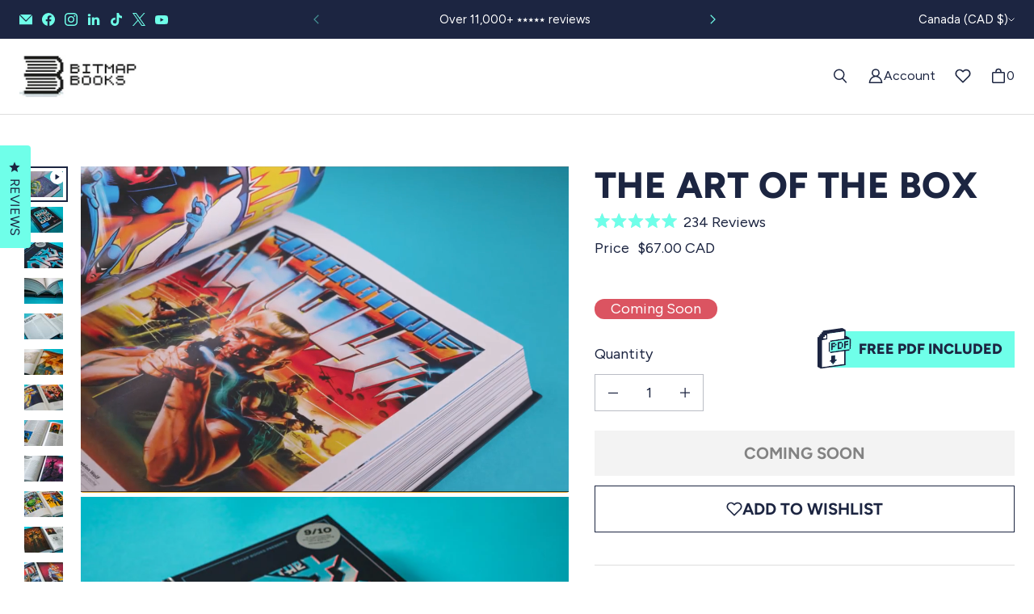

--- FILE ---
content_type: text/html; charset=utf-8
request_url: https://www.bitmapbooks.com/en-ca/products/the-art-of-the-box
body_size: 87835
content:
<!DOCTYPE html>
<html class="no-js no-touch" lang="en">

<head><script>(function(w,i,g){w[g]=w[g]||[];if(typeof w[g].push=='function')w[g].push(i)})
(window,'GTM-5S6SF4T','google_tags_first_party');</script><script>(function(w,d,s,l){w[l]=w[l]||[];(function(){w[l].push(arguments);})('set', 'developer_id.dY2E1Nz', true);
		var f=d.getElementsByTagName(s)[0],
		j=d.createElement(s);j.async=true;j.src='/ooc7/';
		f.parentNode.insertBefore(j,f);
		})(window,document,'script','dataLayer');</script>

<!-- Google Tag Manager -->
<script>(function(w,d,s,l,i){w[l]=w[l]||[];w[l].push({'gtm.start':
new Date().getTime(),event:'gtm.js'});var f=d.getElementsByTagName(s)[0],
j=d.createElement(s),dl=l!='dataLayer'?'&l='+l:'';j.async=true;j.src=
'https://www.googletagmanager.com/gtm.js?id='+i+dl;f.parentNode.insertBefore(j,f);
})(window,document,'script','dataLayer','GTM-5S6SF4T');</script>
<!-- End Google Tag Manager -->

<!-- Google Tag Manager (noscript) -->
<noscript><iframe src=https://www.googletagmanager.com/ns.html?id=GTM-5S6SF4T
height="0" width="0" style="display:none;visibility:hidden"></iframe></noscript>
<!-- End Google Tag Manager (noscript) -->
  
  <meta charset="utf-8">
  <meta name="viewport" content="width=device-width,initial-scale=1">
  <meta name="theme-color" content="">
  <link rel="canonical" href="https://www.bitmapbooks.com/en-ca/products/the-art-of-the-box">
  <link rel="preconnect" href="https://cdn.shopify.com" crossorigin>

  
  

    <link rel="preconnect" href="https://fonts.shopifycdn.com" crossorigin>
  

  <link rel="preload" href="//www.bitmapbooks.com/cdn/shop/t/35/assets/core.css?v=165700287918672659371763039623" as="style" crossorigin>
  <link rel="preload" href="//www.bitmapbooks.com/cdn/shop/t/35/assets/styles-custom.min.css?v=22812321321064204821763739072" as="style" crossorigin>
  <link rel="preload" href="//www.bitmapbooks.com/cdn/shop/t/35/assets/components.css?v=45976444333308147271763039624" as="style" crossorigin>

  
    <meta name="description" content="Showcasing the best art and illustration from hundreds of iconic video game covers, the Art Of The Box is packed with beautiful artworks and in-depth interviews." />
  

  <title>The Art Of The Box – The best in video game cover art | Bitmap Books</title>

  
  

  
    <link rel="shortcut icon" href="//www.bitmapbooks.com/cdn/shop/files/Favicon_32x32.jpg?v=1680262790" type="image/png">
  

  
  
  
  
  
  
  
  
  <meta property="og:site_name" content="Bitmap Books">
  <meta property="og:url" content="https://www.bitmapbooks.com/en-ca/products/the-art-of-the-box">
  <meta property="og:title" content="The Art Of The Box">
  <meta property="og:type" content="product">
  <meta property="og:description" content="Showcasing the best art and illustration from hundreds of iconic video game covers, the Art Of The Box is packed with beautiful artworks and in-depth interviews.">
  
  
  
  
      
      
      
  
      
      
      <meta
        property="og:image"
        content="https://www.bitmapbooks.com/cdn/shop/files/preview_images/1ce44dd881004a0eaa3176554486c685.thumbnail.0000000000_1200x800.jpg?v=1724234606"
      />
      <meta
        property="og:image:secure_url"
        content="https://www.bitmapbooks.com/cdn/shop/files/preview_images/1ce44dd881004a0eaa3176554486c685.thumbnail.0000000000_1200x800.jpg?v=1724234606"
      />
      <meta property="og:image:width" content="1200" />
      <meta property="og:image:height" content="800" />
      
      
      <meta property="og:image:alt" content="Social media image" />
    
  
  
  
  
  
  
  
  
  
  
  
  
  
  
  <meta name="twitter:title" content="The Art Of The Box – The best in video game cover art | Bitmap Books">
  <meta name="twitter:description" content="Showcasing the best art and illustration from hundreds of iconic video game covers, the Art Of The Box is packed with beautiful artworks and in-depth interviews.">
  
  
      
      
      
        
        
        <meta name="twitter:card" content="summary_large_image">
      
      
      <meta
        property="twitter:image"
        content="https://www.bitmapbooks.com/cdn/shop/files/preview_images/1ce44dd881004a0eaa3176554486c685.thumbnail.0000000000_1200x600_crop_center.jpg?v=1724234606"
      />
      <meta property="twitter:image:width" content="1200" />
      <meta property="twitter:image:height" content="600" />
      
      
      <meta property="twitter:image:alt" content="Social media image" />
    
  
  

  
<script src="//www.bitmapbooks.com/cdn/shop/t/35/assets/core.js?v=104618665560885980541726583920" defer></script>
  <script src="//www.bitmapbooks.com/cdn/shop/t/35/assets/components.js?v=8171024029291008161759315680" defer></script>
  <script src="//www.bitmapbooks.com/cdn/shop/t/35/assets/scripts-dependents.min.js?v=11161035652603974901763381619" defer></script>
  <script src="//www.bitmapbooks.com/cdn/shop/t/35/assets/scripts-custom.min.js?v=5283263101372243081763381617" defer></script>
<script>
  window.consentmo_gcm_initial_state = "";
  window.consentmo_gcm_state = "";
  window.consentmo_gcm_security_storage = "";
  window.consentmo_gcm_ad_storage = "";
  window.consentmo_gcm_analytics_storage = "";
  window.consentmo_gcm_functionality_storage = "";
  window.consentmo_gcm_personalization_storage = "";
  window.consentmo_gcm_ads_data_redaction = "";
  window.consentmo_gcm_url_passthrough = "";
  window.consentmo_gcm_data_layer_name = "";
  
  // Google Consent Mode V2 integration script from Consentmo GDPR
  window.isenseRules = {};
  window.isenseRules.gcm = {
      gcmVersion: 2,
      integrationVersion: 3,
      customChanges: false,
      consentUpdated: false,
      initialState: 7,
      isCustomizationEnabled: false,
      adsDataRedaction: true,
      urlPassthrough: false,
      dataLayer: 'dataLayer',
      categories: { ad_personalization: "marketing", ad_storage: "marketing", ad_user_data: "marketing", analytics_storage: "analytics", functionality_storage: "functionality", personalization_storage: "functionality", security_storage: "strict"},
      storage: { ad_personalization: "false", ad_storage: "false", ad_user_data: "false", analytics_storage: "false", functionality_storage: "false", personalization_storage: "false", security_storage: "false", wait_for_update: 2000 }
  };
  if(window.consentmo_gcm_state !== null && window.consentmo_gcm_state !== "" && window.consentmo_gcm_state !== "0") {
    window.isenseRules.gcm.isCustomizationEnabled = true;
    window.isenseRules.gcm.initialState = window.consentmo_gcm_initial_state === null || window.consentmo_gcm_initial_state.trim() === "" ? window.isenseRules.gcm.initialState : window.consentmo_gcm_initial_state;
    window.isenseRules.gcm.categories.ad_storage = window.consentmo_gcm_ad_storage === null || window.consentmo_gcm_ad_storage.trim() === "" ? window.isenseRules.gcm.categories.ad_storage : window.consentmo_gcm_ad_storage;
    window.isenseRules.gcm.categories.ad_user_data = window.consentmo_gcm_ad_storage === null || window.consentmo_gcm_ad_storage.trim() === "" ? window.isenseRules.gcm.categories.ad_user_data : window.consentmo_gcm_ad_storage;
    window.isenseRules.gcm.categories.ad_personalization = window.consentmo_gcm_ad_storage === null || window.consentmo_gcm_ad_storage.trim() === "" ? window.isenseRules.gcm.categories.ad_personalization : window.consentmo_gcm_ad_storage;
    window.isenseRules.gcm.categories.analytics_storage = window.consentmo_gcm_analytics_storage === null || window.consentmo_gcm_analytics_storage.trim() === "" ? window.isenseRules.gcm.categories.analytics_storage : window.consentmo_gcm_analytics_storage;
    window.isenseRules.gcm.categories.functionality_storage = window.consentmo_gcm_functionality_storage === null || window.consentmo_gcm_functionality_storage.trim() === "" ? window.isenseRules.gcm.categories.functionality_storage : window.consentmo_gcm_functionality_storage;
    window.isenseRules.gcm.categories.personalization_storage = window.consentmo_gcm_personalization_storage === null || window.consentmo_gcm_personalization_storage.trim() === "" ? window.isenseRules.gcm.categories.personalization_storage : window.consentmo_gcm_personalization_storage;
    window.isenseRules.gcm.categories.security_storage = window.consentmo_gcm_security_storage === null || window.consentmo_gcm_security_storage.trim() === "" ? window.isenseRules.gcm.categories.security_storage : window.consentmo_gcm_security_storage;
    window.isenseRules.gcm.urlPassthrough = window.consentmo_gcm_url_passthrough === null || window.consentmo_gcm_url_passthrough.trim() === "" ? window.isenseRules.gcm.urlPassthrough : window.consentmo_gcm_url_passthrough;
    window.isenseRules.gcm.adsDataRedaction = window.consentmo_gcm_ads_data_redaction === null || window.consentmo_gcm_ads_data_redaction.trim() === "" ? window.isenseRules.gcm.adsDataRedaction : window.consentmo_gcm_ads_data_redaction;
    window.isenseRules.gcm.dataLayer = window.consentmo_gcm_data_layer_name === null || window.consentmo_gcm_data_layer_name.trim() === "" ? window.isenseRules.gcm.dataLayer : window.consentmo_gcm_data_layer_name;
  }
  window.isenseRules.initializeGcm = function (rules) {
    if(window.isenseRules.gcm.isCustomizationEnabled) {
      rules.initialState = window.isenseRules.gcm.initialState;
      rules.urlPassthrough = window.isenseRules.gcm.urlPassthrough === true || window.isenseRules.gcm.urlPassthrough === 'true';
      rules.adsDataRedaction = window.isenseRules.gcm.adsDataRedaction === true || window.isenseRules.gcm.adsDataRedaction === 'true';
    }
    
    let initialState = parseInt(rules.initialState);
    let marketingBlocked = initialState === 0 || initialState === 2 || initialState === 5 || initialState === 7;
    let analyticsBlocked = initialState === 0 || initialState === 3 || initialState === 6 || initialState === 7;
    let functionalityBlocked = initialState === 4 || initialState === 5 || initialState === 6 || initialState === 7;

    let gdprCache = localStorage.getItem('gdprCache') ? JSON.parse(localStorage.getItem('gdprCache')) : null;
    if (gdprCache && typeof gdprCache.updatedPreferences !== "undefined") {
      let updatedPreferences = gdprCache.updatedPreferences;
      marketingBlocked = parseInt(updatedPreferences.indexOf('marketing')) > -1;
      analyticsBlocked = parseInt(updatedPreferences.indexOf('analytics')) > -1;
      functionalityBlocked = parseInt(updatedPreferences.indexOf('functionality')) > -1;
    }

    Object.entries(rules.categories).forEach(category => {
      if(rules.storage.hasOwnProperty(category[0])) {
        switch(category[1]) {
          case 'strict':
            rules.storage[category[0]] = "granted";
            break;
          case 'marketing':
            rules.storage[category[0]] = marketingBlocked ? "denied" : "granted";
            break;
          case 'analytics':
            rules.storage[category[0]] = analyticsBlocked ? "denied" : "granted";
            break;
          case 'functionality':
            rules.storage[category[0]] = functionalityBlocked ? "denied" : "granted";
            break;
        }
      }
    });
    rules.consentUpdated = true;
    isenseRules.gcm = rules;
  }

  // Google Consent Mode - initialization start
  window.isenseRules.initializeGcm({
    ...window.isenseRules.gcm,
    adsDataRedaction: true,
    urlPassthrough: false,
    initialState: 7
  });

  /*
  * initialState acceptable values:
  * 0 - Set both ad_storage and analytics_storage to denied
  * 1 - Set all categories to granted
  * 2 - Set only ad_storage to denied
  * 3 - Set only analytics_storage to denied
  * 4 - Set only functionality_storage to denied
  * 5 - Set both ad_storage and functionality_storage to denied
  * 6 - Set both analytics_storage and functionality_storage to denied
  * 7 - Set all categories to denied
  */

  window[window.isenseRules.gcm.dataLayer] = window[window.isenseRules.gcm.dataLayer] || [];
  function gtag() { window[window.isenseRules.gcm.dataLayer].push(arguments); }
  gtag("consent", "default", isenseRules.gcm.storage);
  isenseRules.gcm.adsDataRedaction && gtag("set", "ads_data_redaction", isenseRules.gcm.adsDataRedaction);
  isenseRules.gcm.urlPassthrough && gtag("set", "url_passthrough", isenseRules.gcm.urlPassthrough);
</script><script>window.performance && window.performance.mark && window.performance.mark('shopify.content_for_header.start');</script><meta name="google-site-verification" content="Embqq_kODhp42mM7pMK1RSjC5eOLvEgTxXpA9KnXoSM">
<meta name="facebook-domain-verification" content="3uq2qxujdb2cej38k3zdcv692xy0mg">
<meta id="shopify-digital-wallet" name="shopify-digital-wallet" content="/9433604/digital_wallets/dialog">
<meta name="shopify-checkout-api-token" content="065a242eee539d520bd602a19fc6ac33">
<meta id="in-context-paypal-metadata" data-shop-id="9433604" data-venmo-supported="false" data-environment="production" data-locale="en_US" data-paypal-v4="true" data-currency="CAD">
<link rel="alternate" hreflang="x-default" href="https://www.bitmapbooks.com/products/the-art-of-the-box">
<link rel="alternate" hreflang="en" href="https://www.bitmapbooks.com/products/the-art-of-the-box">
<link rel="alternate" hreflang="en-ZA" href="https://www.bitmapbooks.com/en-za/products/the-art-of-the-box">
<link rel="alternate" hreflang="en-NO" href="https://www.bitmapbooks.com/en-no/products/the-art-of-the-box">
<link rel="alternate" hreflang="en-TR" href="https://www.bitmapbooks.com/en-tr/products/the-art-of-the-box">
<link rel="alternate" hreflang="en-BR" href="https://www.bitmapbooks.com/en-br/products/the-art-of-the-box">
<link rel="alternate" hreflang="en-AR" href="https://www.bitmapbooks.com/en-ar/products/the-art-of-the-box">
<link rel="alternate" hreflang="en-CO" href="https://www.bitmapbooks.com/en-co/products/the-art-of-the-box">
<link rel="alternate" hreflang="en-CL" href="https://www.bitmapbooks.com/en-cl/products/the-art-of-the-box">
<link rel="alternate" hreflang="en-MX" href="https://www.bitmapbooks.com/en-mx/products/the-art-of-the-box">
<link rel="alternate" hreflang="en-CA" href="https://www.bitmapbooks.com/en-ca/products/the-art-of-the-box">
<link rel="alternate" hreflang="en-PL" href="https://www.bitmapbooks.com/en-pl/products/the-art-of-the-box">
<link rel="alternate" hreflang="en-KW" href="https://www.bitmapbooks.com/en-kw/products/the-art-of-the-box">
<link rel="alternate" hreflang="en-SG" href="https://www.bitmapbooks.com/en-sg/products/the-art-of-the-box">
<link rel="alternate" hreflang="en-SA" href="https://www.bitmapbooks.com/en-sa/products/the-art-of-the-box">
<link rel="alternate" hreflang="en-MU" href="https://www.bitmapbooks.com/en-mu/products/the-art-of-the-box">
<link rel="alternate" type="application/json+oembed" href="https://www.bitmapbooks.com/en-ca/products/the-art-of-the-box.oembed">
<script async="async" src="/checkouts/internal/preloads.js?locale=en-CA"></script>
<link rel="preconnect" href="https://shop.app" crossorigin="anonymous">
<script async="async" src="https://shop.app/checkouts/internal/preloads.js?locale=en-CA&shop_id=9433604" crossorigin="anonymous"></script>
<script id="apple-pay-shop-capabilities" type="application/json">{"shopId":9433604,"countryCode":"GB","currencyCode":"CAD","merchantCapabilities":["supports3DS"],"merchantId":"gid:\/\/shopify\/Shop\/9433604","merchantName":"Bitmap Books","requiredBillingContactFields":["postalAddress","email","phone"],"requiredShippingContactFields":["postalAddress","email","phone"],"shippingType":"shipping","supportedNetworks":["visa","maestro","masterCard","amex","discover","elo"],"total":{"type":"pending","label":"Bitmap Books","amount":"1.00"},"shopifyPaymentsEnabled":true,"supportsSubscriptions":true}</script>
<script id="shopify-features" type="application/json">{"accessToken":"065a242eee539d520bd602a19fc6ac33","betas":["rich-media-storefront-analytics"],"domain":"www.bitmapbooks.com","predictiveSearch":true,"shopId":9433604,"locale":"en"}</script>
<script>var Shopify = Shopify || {};
Shopify.shop = "bitmap-books.myshopify.com";
Shopify.locale = "en";
Shopify.currency = {"active":"CAD","rate":"1.8971388"};
Shopify.country = "CA";
Shopify.theme = {"name":"Bitmap Books 2025 [Tailor]","id":131779559617,"schema_name":"Tailor","schema_version":"3.1.0","theme_store_id":null,"role":"main"};
Shopify.theme.handle = "null";
Shopify.theme.style = {"id":null,"handle":null};
Shopify.cdnHost = "www.bitmapbooks.com/cdn";
Shopify.routes = Shopify.routes || {};
Shopify.routes.root = "/en-ca/";</script>
<script type="module">!function(o){(o.Shopify=o.Shopify||{}).modules=!0}(window);</script>
<script>!function(o){function n(){var o=[];function n(){o.push(Array.prototype.slice.apply(arguments))}return n.q=o,n}var t=o.Shopify=o.Shopify||{};t.loadFeatures=n(),t.autoloadFeatures=n()}(window);</script>
<script>
  window.ShopifyPay = window.ShopifyPay || {};
  window.ShopifyPay.apiHost = "shop.app\/pay";
  window.ShopifyPay.redirectState = null;
</script>
<script id="shop-js-analytics" type="application/json">{"pageType":"product"}</script>
<script defer="defer" async type="module" src="//www.bitmapbooks.com/cdn/shopifycloud/shop-js/modules/v2/client.init-shop-cart-sync_BApSsMSl.en.esm.js"></script>
<script defer="defer" async type="module" src="//www.bitmapbooks.com/cdn/shopifycloud/shop-js/modules/v2/chunk.common_CBoos6YZ.esm.js"></script>
<script type="module">
  await import("//www.bitmapbooks.com/cdn/shopifycloud/shop-js/modules/v2/client.init-shop-cart-sync_BApSsMSl.en.esm.js");
await import("//www.bitmapbooks.com/cdn/shopifycloud/shop-js/modules/v2/chunk.common_CBoos6YZ.esm.js");

  window.Shopify.SignInWithShop?.initShopCartSync?.({"fedCMEnabled":true,"windoidEnabled":true});

</script>
<script>
  window.Shopify = window.Shopify || {};
  if (!window.Shopify.featureAssets) window.Shopify.featureAssets = {};
  window.Shopify.featureAssets['shop-js'] = {"shop-cart-sync":["modules/v2/client.shop-cart-sync_DJczDl9f.en.esm.js","modules/v2/chunk.common_CBoos6YZ.esm.js"],"init-fed-cm":["modules/v2/client.init-fed-cm_BzwGC0Wi.en.esm.js","modules/v2/chunk.common_CBoos6YZ.esm.js"],"init-windoid":["modules/v2/client.init-windoid_BS26ThXS.en.esm.js","modules/v2/chunk.common_CBoos6YZ.esm.js"],"init-shop-email-lookup-coordinator":["modules/v2/client.init-shop-email-lookup-coordinator_DFwWcvrS.en.esm.js","modules/v2/chunk.common_CBoos6YZ.esm.js"],"shop-cash-offers":["modules/v2/client.shop-cash-offers_DthCPNIO.en.esm.js","modules/v2/chunk.common_CBoos6YZ.esm.js","modules/v2/chunk.modal_Bu1hFZFC.esm.js"],"shop-button":["modules/v2/client.shop-button_D_JX508o.en.esm.js","modules/v2/chunk.common_CBoos6YZ.esm.js"],"shop-toast-manager":["modules/v2/client.shop-toast-manager_tEhgP2F9.en.esm.js","modules/v2/chunk.common_CBoos6YZ.esm.js"],"avatar":["modules/v2/client.avatar_BTnouDA3.en.esm.js"],"pay-button":["modules/v2/client.pay-button_BuNmcIr_.en.esm.js","modules/v2/chunk.common_CBoos6YZ.esm.js"],"init-shop-cart-sync":["modules/v2/client.init-shop-cart-sync_BApSsMSl.en.esm.js","modules/v2/chunk.common_CBoos6YZ.esm.js"],"shop-login-button":["modules/v2/client.shop-login-button_DwLgFT0K.en.esm.js","modules/v2/chunk.common_CBoos6YZ.esm.js","modules/v2/chunk.modal_Bu1hFZFC.esm.js"],"init-customer-accounts-sign-up":["modules/v2/client.init-customer-accounts-sign-up_TlVCiykN.en.esm.js","modules/v2/client.shop-login-button_DwLgFT0K.en.esm.js","modules/v2/chunk.common_CBoos6YZ.esm.js","modules/v2/chunk.modal_Bu1hFZFC.esm.js"],"init-shop-for-new-customer-accounts":["modules/v2/client.init-shop-for-new-customer-accounts_DrjXSI53.en.esm.js","modules/v2/client.shop-login-button_DwLgFT0K.en.esm.js","modules/v2/chunk.common_CBoos6YZ.esm.js","modules/v2/chunk.modal_Bu1hFZFC.esm.js"],"init-customer-accounts":["modules/v2/client.init-customer-accounts_C0Oh2ljF.en.esm.js","modules/v2/client.shop-login-button_DwLgFT0K.en.esm.js","modules/v2/chunk.common_CBoos6YZ.esm.js","modules/v2/chunk.modal_Bu1hFZFC.esm.js"],"shop-follow-button":["modules/v2/client.shop-follow-button_C5D3XtBb.en.esm.js","modules/v2/chunk.common_CBoos6YZ.esm.js","modules/v2/chunk.modal_Bu1hFZFC.esm.js"],"checkout-modal":["modules/v2/client.checkout-modal_8TC_1FUY.en.esm.js","modules/v2/chunk.common_CBoos6YZ.esm.js","modules/v2/chunk.modal_Bu1hFZFC.esm.js"],"lead-capture":["modules/v2/client.lead-capture_D-pmUjp9.en.esm.js","modules/v2/chunk.common_CBoos6YZ.esm.js","modules/v2/chunk.modal_Bu1hFZFC.esm.js"],"shop-login":["modules/v2/client.shop-login_BmtnoEUo.en.esm.js","modules/v2/chunk.common_CBoos6YZ.esm.js","modules/v2/chunk.modal_Bu1hFZFC.esm.js"],"payment-terms":["modules/v2/client.payment-terms_BHOWV7U_.en.esm.js","modules/v2/chunk.common_CBoos6YZ.esm.js","modules/v2/chunk.modal_Bu1hFZFC.esm.js"]};
</script>
<script>(function() {
  var isLoaded = false;
  function asyncLoad() {
    if (isLoaded) return;
    isLoaded = true;
    var urls = ["https:\/\/www.improvedcontactform.com\/icf.js?shop=bitmap-books.myshopify.com","https:\/\/static.affiliatly.com\/shopify\/v3\/shopify.js?affiliatly_code=AF-1012280\u0026shop=bitmap-books.myshopify.com","https:\/\/s3.eu-west-1.amazonaws.com\/production-klarna-il-shopify-osm\/a6c5e37d3b587ca7438f15aa90b429b47085a035\/bitmap-books.myshopify.com-1708615049650.js?shop=bitmap-books.myshopify.com","https:\/\/searchanise-ef84.kxcdn.com\/widgets\/shopify\/init.js?a=5t1Y0G1m1T\u0026shop=bitmap-books.myshopify.com"];
    for (var i = 0; i < urls.length; i++) {
      var s = document.createElement('script');
      s.type = 'text/javascript';
      s.async = true;
      s.src = urls[i];
      var x = document.getElementsByTagName('script')[0];
      x.parentNode.insertBefore(s, x);
    }
  };
  if(window.attachEvent) {
    window.attachEvent('onload', asyncLoad);
  } else {
    window.addEventListener('load', asyncLoad, false);
  }
})();</script>
<script id="__st">var __st={"a":9433604,"offset":0,"reqid":"7e3cecd7-0d7d-4c90-bfd7-5343a06a3986-1768921005","pageurl":"www.bitmapbooks.com\/en-ca\/products\/the-art-of-the-box","u":"34bafbe5aacd","p":"product","rtyp":"product","rid":7692218138817};</script>
<script>window.ShopifyPaypalV4VisibilityTracking = true;</script>
<script id="captcha-bootstrap">!function(){'use strict';const t='contact',e='account',n='new_comment',o=[[t,t],['blogs',n],['comments',n],[t,'customer']],c=[[e,'customer_login'],[e,'guest_login'],[e,'recover_customer_password'],[e,'create_customer']],r=t=>t.map((([t,e])=>`form[action*='/${t}']:not([data-nocaptcha='true']) input[name='form_type'][value='${e}']`)).join(','),a=t=>()=>t?[...document.querySelectorAll(t)].map((t=>t.form)):[];function s(){const t=[...o],e=r(t);return a(e)}const i='password',u='form_key',d=['recaptcha-v3-token','g-recaptcha-response','h-captcha-response',i],f=()=>{try{return window.sessionStorage}catch{return}},m='__shopify_v',_=t=>t.elements[u];function p(t,e,n=!1){try{const o=window.sessionStorage,c=JSON.parse(o.getItem(e)),{data:r}=function(t){const{data:e,action:n}=t;return t[m]||n?{data:e,action:n}:{data:t,action:n}}(c);for(const[e,n]of Object.entries(r))t.elements[e]&&(t.elements[e].value=n);n&&o.removeItem(e)}catch(o){console.error('form repopulation failed',{error:o})}}const l='form_type',E='cptcha';function T(t){t.dataset[E]=!0}const w=window,h=w.document,L='Shopify',v='ce_forms',y='captcha';let A=!1;((t,e)=>{const n=(g='f06e6c50-85a8-45c8-87d0-21a2b65856fe',I='https://cdn.shopify.com/shopifycloud/storefront-forms-hcaptcha/ce_storefront_forms_captcha_hcaptcha.v1.5.2.iife.js',D={infoText:'Protected by hCaptcha',privacyText:'Privacy',termsText:'Terms'},(t,e,n)=>{const o=w[L][v],c=o.bindForm;if(c)return c(t,g,e,D).then(n);var r;o.q.push([[t,g,e,D],n]),r=I,A||(h.body.append(Object.assign(h.createElement('script'),{id:'captcha-provider',async:!0,src:r})),A=!0)});var g,I,D;w[L]=w[L]||{},w[L][v]=w[L][v]||{},w[L][v].q=[],w[L][y]=w[L][y]||{},w[L][y].protect=function(t,e){n(t,void 0,e),T(t)},Object.freeze(w[L][y]),function(t,e,n,w,h,L){const[v,y,A,g]=function(t,e,n){const i=e?o:[],u=t?c:[],d=[...i,...u],f=r(d),m=r(i),_=r(d.filter((([t,e])=>n.includes(e))));return[a(f),a(m),a(_),s()]}(w,h,L),I=t=>{const e=t.target;return e instanceof HTMLFormElement?e:e&&e.form},D=t=>v().includes(t);t.addEventListener('submit',(t=>{const e=I(t);if(!e)return;const n=D(e)&&!e.dataset.hcaptchaBound&&!e.dataset.recaptchaBound,o=_(e),c=g().includes(e)&&(!o||!o.value);(n||c)&&t.preventDefault(),c&&!n&&(function(t){try{if(!f())return;!function(t){const e=f();if(!e)return;const n=_(t);if(!n)return;const o=n.value;o&&e.removeItem(o)}(t);const e=Array.from(Array(32),(()=>Math.random().toString(36)[2])).join('');!function(t,e){_(t)||t.append(Object.assign(document.createElement('input'),{type:'hidden',name:u})),t.elements[u].value=e}(t,e),function(t,e){const n=f();if(!n)return;const o=[...t.querySelectorAll(`input[type='${i}']`)].map((({name:t})=>t)),c=[...d,...o],r={};for(const[a,s]of new FormData(t).entries())c.includes(a)||(r[a]=s);n.setItem(e,JSON.stringify({[m]:1,action:t.action,data:r}))}(t,e)}catch(e){console.error('failed to persist form',e)}}(e),e.submit())}));const S=(t,e)=>{t&&!t.dataset[E]&&(n(t,e.some((e=>e===t))),T(t))};for(const o of['focusin','change'])t.addEventListener(o,(t=>{const e=I(t);D(e)&&S(e,y())}));const B=e.get('form_key'),M=e.get(l),P=B&&M;t.addEventListener('DOMContentLoaded',(()=>{const t=y();if(P)for(const e of t)e.elements[l].value===M&&p(e,B);[...new Set([...A(),...v().filter((t=>'true'===t.dataset.shopifyCaptcha))])].forEach((e=>S(e,t)))}))}(h,new URLSearchParams(w.location.search),n,t,e,['guest_login'])})(!0,!0)}();</script>
<script integrity="sha256-4kQ18oKyAcykRKYeNunJcIwy7WH5gtpwJnB7kiuLZ1E=" data-source-attribution="shopify.loadfeatures" defer="defer" src="//www.bitmapbooks.com/cdn/shopifycloud/storefront/assets/storefront/load_feature-a0a9edcb.js" crossorigin="anonymous"></script>
<script crossorigin="anonymous" defer="defer" src="//www.bitmapbooks.com/cdn/shopifycloud/storefront/assets/shopify_pay/storefront-65b4c6d7.js?v=20250812"></script>
<script data-source-attribution="shopify.dynamic_checkout.dynamic.init">var Shopify=Shopify||{};Shopify.PaymentButton=Shopify.PaymentButton||{isStorefrontPortableWallets:!0,init:function(){window.Shopify.PaymentButton.init=function(){};var t=document.createElement("script");t.src="https://www.bitmapbooks.com/cdn/shopifycloud/portable-wallets/latest/portable-wallets.en.js",t.type="module",document.head.appendChild(t)}};
</script>
<script data-source-attribution="shopify.dynamic_checkout.buyer_consent">
  function portableWalletsHideBuyerConsent(e){var t=document.getElementById("shopify-buyer-consent"),n=document.getElementById("shopify-subscription-policy-button");t&&n&&(t.classList.add("hidden"),t.setAttribute("aria-hidden","true"),n.removeEventListener("click",e))}function portableWalletsShowBuyerConsent(e){var t=document.getElementById("shopify-buyer-consent"),n=document.getElementById("shopify-subscription-policy-button");t&&n&&(t.classList.remove("hidden"),t.removeAttribute("aria-hidden"),n.addEventListener("click",e))}window.Shopify?.PaymentButton&&(window.Shopify.PaymentButton.hideBuyerConsent=portableWalletsHideBuyerConsent,window.Shopify.PaymentButton.showBuyerConsent=portableWalletsShowBuyerConsent);
</script>
<script data-source-attribution="shopify.dynamic_checkout.cart.bootstrap">document.addEventListener("DOMContentLoaded",(function(){function t(){return document.querySelector("shopify-accelerated-checkout-cart, shopify-accelerated-checkout")}if(t())Shopify.PaymentButton.init();else{new MutationObserver((function(e,n){t()&&(Shopify.PaymentButton.init(),n.disconnect())})).observe(document.body,{childList:!0,subtree:!0})}}));
</script>
<link id="shopify-accelerated-checkout-styles" rel="stylesheet" media="screen" href="https://www.bitmapbooks.com/cdn/shopifycloud/portable-wallets/latest/accelerated-checkout-backwards-compat.css" crossorigin="anonymous">
<style id="shopify-accelerated-checkout-cart">
        #shopify-buyer-consent {
  margin-top: 1em;
  display: inline-block;
  width: 100%;
}

#shopify-buyer-consent.hidden {
  display: none;
}

#shopify-subscription-policy-button {
  background: none;
  border: none;
  padding: 0;
  text-decoration: underline;
  font-size: inherit;
  cursor: pointer;
}

#shopify-subscription-policy-button::before {
  box-shadow: none;
}

      </style>

<script>window.performance && window.performance.mark && window.performance.mark('shopify.content_for_header.end');</script>

  

  <script>
    window.PXUTheme = window.PXUTheme || {};
  
    window.PXUTheme.money_format = "${{amount}}";
  
    window.PXUTheme.context = {
      shop: {
        id: 9433604,
      },
      "product": {"id":7692218138817,"title":"The Art Of The Box","handle":"the-art-of-the-box","description":"\u003cp style=\"text-align: center;\" data-mce-fragment=\"1\"\u003e\u003cem\u003e\"Celebrating a more innocent time when purchasing decisions were often influenced by the quality of a game's cover, \u003c\/em\u003eThe Art Of The Box\u003cem\u003e shines a long-overdue light on the talents of legends such as Bob Wakelin, Tom DuBois and Susumu Matsushita, and is a must-have for any self-respecting retro gamer\"\u003c\/em\u003e 9\/10, \u003ca href=\"https:\/\/www.nintendolife.com\/reviews\/the-art-of-the-box-celebrates-a-time-when-cover-art-could-sell-a-game\" target=\"_blank\"\u003eNintendo Life\u003c\/a\u003e\u003c\/p\u003e\n\u003cp data-mce-fragment=\"1\"\u003eBefore the days of brand awareness campaigns and digital marketing, a game’s only source of advertising was often limited to the box artwork you’d see on high street shelves. With early game graphics offering little visual interest, it fell to the packaging to conjure up engaging images of deep space battles, medieval knights and wizards, explosive military operations, and monstrous alien creatures. And every cover had to be hand-crafted by an artist using traditional media – often with a short deadline and the vaguest of briefs.\u003c\/p\u003e\n\u003cp data-mce-fragment=\"1\"\u003e\u003cem\u003eThe Art Of The Box\u003c\/em\u003e features 26 biographies of those artists who, at some point in their careers, found themselves illustrating video game packaging, including Bob Wakelin, Steve Hendricks, Ken Macklin, Tom DuBois, Steinar Lund, Marc Ericksen, Julie Bell and Susumu Matsushita among many others. With information drawn from live interviews wherever possible, we discuss their beginnings as an artist, their inspirations and influences, the games they illustrated, and where their artistic careers have taken them.\u003c\/p\u003e\n\u003cp data-mce-fragment=\"1\"\u003eSome artists created just a handful of covers over a short period; others were instrumental in developing the look and feel of video game brands, such as Ocean Software, Konami and Capcom. But all have their left an indelible mark on the industry, with sumptuous pieces of original art, many of which now command high prices on the collectors’ market.\u003c\/p\u003e\n\u003cp data-mce-fragment=\"1\"\u003eWith artists from the UK, Europe, North American and Japan, \u003cmeta charset=\"utf-8\"\u003e\u003cem data-mce-fragment=\"1\"\u003eThe Art Of The Box\u003c\/em\u003e encompasses the full gamut of game packaging illustration, from the early days of Atari’s iconic VCS box art, to modern-day collaborations between designers, CG artists and game developers for the latest AAA games. Each biography is accompanied by lavish, full-colour box artwork, supplied by the artists themselves, and each piece is presented without the usual logos and retail elements, so you see each piece as the artist intended.\u003c\/p\u003e\n\u003cp data-mce-fragment=\"1\"\u003eAs the gaming world moves irrevocably toward digital downloads and gaming subscription services, traditional box art will one day become a thing of the past. But a small selection of these vivid flights of the imagination will be forever celebrated in \u003cmeta charset=\"utf-8\"\u003e\u003cem data-mce-fragment=\"1\"\u003eThe Art Of The Box\u003c\/em\u003e.\u003c\/p\u003e\n\u003cp data-mce-fragment=\"1\"\u003eThis substantial and exhaustively researched book is 564 pages in length, with over 100,000 words and more than 350 full colour images. \u003cmeta charset=\"utf-8\"\u003e\u003cem data-mce-fragment=\"1\"\u003eThe Art Of The Box\u003c\/em\u003e is produced to Bitmap Books’ usual high standards, available in hardback format with heavy, gloss paper, incredible print quality and including a ribbon bookmark. \u003c\/p\u003e\n\u003cp data-mce-fragment=\"1\"\u003e\u003cspan style=\"text-decoration: underline;\"\u003eNote that the free PDF with this book has watermarks on all images.\u003c\/span\u003e\u003c\/p\u003e\n\u003cp data-mce-fragment=\"1\"\u003e\u003cstrong\u003eFeatured artists:\u003c\/strong\u003e\u003cbr\u003e\u003ca href=\"https:\/\/charlesbae.com\/\" target=\"_blank\"\u003eCharles Bae\u003c\/a\u003e, \u003ca href=\"https:\/\/www.borisjulie.com\/\" target=\"_blank\"\u003eJulie Bell\u003c\/a\u003e\u003cmeta charset=\"utf-8\"\u003e\u003cspan data-mce-fragment=\"1\"\u003e, \u003c\/span\u003e\u003ca href=\"https:\/\/www.bromart.com\/\" target=\"_blank\"\u003eGerald Brom\u003c\/a\u003e\u003cmeta charset=\"utf-8\"\u003e\u003cspan data-mce-fragment=\"1\"\u003e, \u003c\/span\u003eFrank Cirocco\u003cmeta charset=\"utf-8\"\u003e\u003cspan data-mce-fragment=\"1\"\u003e, \u003c\/span\u003e\u003ca href=\"https:\/\/iamgabz.com\/\" target=\"_blank\"\u003eGrzegorz Domaradzki\u003c\/a\u003e\u003cmeta charset=\"utf-8\"\u003e\u003cspan data-mce-fragment=\"1\"\u003e, \u003c\/span\u003e\u003ca href=\"https:\/\/retrographicbooks.com\/\" target=\"_blank\"\u003eTom DuBois\u003c\/a\u003e\u003cmeta charset=\"utf-8\"\u003e\u003cspan data-mce-fragment=\"1\"\u003e, \u003c\/span\u003e\u003ca href=\"http:\/\/www.marcericksen.com\/\" target=\"_blank\"\u003eMarc Ericksen\u003c\/a\u003e\u003cmeta charset=\"utf-8\"\u003e\u003cspan data-mce-fragment=\"1\"\u003e, \u003c\/span\u003e\u003ca href=\"https:\/\/www.oliverfreyart.com\" target=\"_blank\"\u003eOliver Frey\u003c\/a\u003e\u003cmeta charset=\"utf-8\"\u003e\u003cspan data-mce-fragment=\"1\"\u003e, \u003c\/span\u003e\u003ca href=\"http:\/\/www.sundancecreative.com\/Home.html\" target=\"_blank\"\u003eSteve Hendricks\u003c\/a\u003e\u003cmeta charset=\"utf-8\"\u003e\u003cspan data-mce-fragment=\"1\"\u003e, \u003c\/span\u003e\u003ca href=\"https:\/\/www.paulkidby.com\/\" target=\"_blank\"\u003ePaul Kidby\u003c\/a\u003e\u003cmeta charset=\"utf-8\"\u003e\u003cspan data-mce-fragment=\"1\"\u003e, \u003c\/span\u003e\u003ca href=\"https:\/\/www.sporkunltd.com\/\" target=\"_blank\"\u003eMichael Koelsch\u003c\/a\u003e\u003cmeta charset=\"utf-8\"\u003e\u003cspan data-mce-fragment=\"1\"\u003e, \u003c\/span\u003e\u003ca href=\"http:\/\/www.denisloubet.com\/\" target=\"_blank\"\u003eDenis Loubet\u003c\/a\u003e\u003cmeta charset=\"utf-8\"\u003e\u003cspan data-mce-fragment=\"1\"\u003e, \u003c\/span\u003e\u003ca href=\"https:\/\/www.steinarlund.com\/\" target=\"_blank\"\u003eSteinar Lund\u003c\/a\u003e\u003cmeta charset=\"utf-8\"\u003e\u003cspan data-mce-fragment=\"1\"\u003e, \u003c\/span\u003e\u003ca href=\"https:\/\/www.artstation.com\/kenfivefiftyfive\" target=\"_blank\"\u003eKen Macklin\u003c\/a\u003e\u003cmeta charset=\"utf-8\"\u003e\u003cspan data-mce-fragment=\"1\"\u003e, \u003c\/span\u003e\u003ca href=\"http:\/\/www.leemacleodfineart.com\/\" target=\"_blank\"\u003eLee MacLeod\u003c\/a\u003e\u003cmeta charset=\"utf-8\"\u003e\u003cspan data-mce-fragment=\"1\"\u003e, \u003c\/span\u003e\u003ca href=\"https:\/\/www.susumumatsushita.net\/\" target=\"_blank\"\u003eSusumu Matsushita\u003c\/a\u003e\u003cmeta charset=\"utf-8\"\u003e\u003cspan data-mce-fragment=\"1\"\u003e, \u003c\/span\u003e\u003ca href=\"https:\/\/www.rodneymatthewsstudios.com\/\" target=\"_blank\"\u003eRodney Matthews\u003c\/a\u003e\u003cmeta charset=\"utf-8\"\u003e\u003cspan data-mce-fragment=\"1\"\u003e, \u003c\/span\u003e\u003ca href=\"https:\/\/www.motzkusart.com\/\" target=\"_blank\"\u003eRoger Motzkus\u003c\/a\u003e\u003cmeta charset=\"utf-8\"\u003e\u003cspan data-mce-fragment=\"1\"\u003e, \u003c\/span\u003eShinkiro and Eisuke Ogura\u003cmeta charset=\"utf-8\"\u003e\u003cspan data-mce-fragment=\"1\"\u003e, \u003c\/span\u003e\u003ca href=\"https:\/\/peringer.com\/\" target=\"_blank\"\u003eStephen Peringer\u003c\/a\u003e\u003cmeta charset=\"utf-8\"\u003e\u003cspan data-mce-fragment=\"1\"\u003e, \u003c\/span\u003e\u003ca href=\"https:\/\/dermotpower.com\/\" target=\"_blank\"\u003eDermot Power\u003c\/a\u003e\u003cmeta charset=\"utf-8\"\u003e\u003cspan data-mce-fragment=\"1\"\u003e, \u003c\/span\u003e\u003ca href=\"https:\/\/www.davidrowe.net\/\" target=\"_blank\"\u003eDavid Rowe\u003c\/a\u003e\u003cmeta charset=\"utf-8\"\u003e\u003cspan data-mce-fragment=\"1\"\u003e, \u003c\/span\u003e\u003ca href=\"https:\/\/juniortomlin.com\/\" target=\"_blank\"\u003eJunior Tomlin\u003c\/a\u003e\u003cmeta charset=\"utf-8\"\u003e\u003cspan data-mce-fragment=\"1\"\u003e, \u003c\/span\u003e\u003ca href=\"https:\/\/www.dudutorres.com.br\/\" target=\"_blank\"\u003eDudu Torres\u003c\/a\u003e\u003cmeta charset=\"utf-8\"\u003e\u003cspan data-mce-fragment=\"1\"\u003e, \u003c\/span\u003e\u003ca href=\"https:\/\/www.etsy.com\/uk\/shop\/BobWakelinArtwork\" target=\"_blank\"\u003eBob Wakelin\u003c\/a\u003e and \u003ca href=\"https:\/\/www.winterbauerarts.com\/\" target=\"_blank\"\u003eMike Winterbauer\u003c\/a\u003e.\u003cbr\u003e\u003c\/p\u003e","published_at":"2023-07-27T12:35:58+01:00","created_at":"2023-07-19T22:55:24+01:00","vendor":"Bitmap Books","type":"Book","tags":["TAXES"],"price":6700,"price_min":6700,"price_max":6700,"available":false,"price_varies":false,"compare_at_price":null,"compare_at_price_min":0,"compare_at_price_max":0,"compare_at_price_varies":false,"variants":[{"id":42743504568513,"title":"Hardback Book","option1":"Hardback Book","option2":null,"option3":null,"sku":"AOBHB","requires_shipping":true,"taxable":true,"featured_image":{"id":34388947271873,"product_id":7692218138817,"position":1,"created_at":"2023-07-27T08:07:26+01:00","updated_at":"2024-08-21T11:03:33+01:00","alt":null,"width":2800,"height":1867,"src":"\/\/www.bitmapbooks.com\/cdn\/shop\/files\/TAOTB_BB_DSCF0758.jpg?v=1724234613","variant_ids":[42743504568513]},"available":false,"name":"The Art Of The Box - Hardback Book","public_title":"Hardback Book","options":["Hardback Book"],"price":6700,"weight":3000,"compare_at_price":null,"inventory_quantity":0,"inventory_management":"shopify","inventory_policy":"deny","barcode":"9781838458584","featured_media":{"alt":null,"id":26717605724353,"position":2,"preview_image":{"aspect_ratio":1.5,"height":1867,"width":2800,"src":"\/\/www.bitmapbooks.com\/cdn\/shop\/files\/TAOTB_BB_DSCF0758.jpg?v=1724234613"}},"requires_selling_plan":false,"selling_plan_allocations":[]}],"images":["\/\/www.bitmapbooks.com\/cdn\/shop\/files\/TAOTB_BB_DSCF0758.jpg?v=1724234613","\/\/www.bitmapbooks.com\/cdn\/shop\/files\/TAOTB_BB_DSCF0789.jpg?v=1724234613","\/\/www.bitmapbooks.com\/cdn\/shop\/files\/TAOTB_BB_DSCF0822.jpg?v=1724234613","\/\/www.bitmapbooks.com\/cdn\/shop\/files\/TAOTB_BB_DSCF0844.jpg?v=1724234613","\/\/www.bitmapbooks.com\/cdn\/shop\/files\/TAOTB_BB_DSCF0824.jpg?v=1724234613","\/\/www.bitmapbooks.com\/cdn\/shop\/files\/TAOTB_BB_DSCF0826.jpg?v=1724234613","\/\/www.bitmapbooks.com\/cdn\/shop\/files\/TAOTB_BB_DSCF0832.jpg?v=1724234613","\/\/www.bitmapbooks.com\/cdn\/shop\/files\/TAOTB_BB_DSCF0833.jpg?v=1724234613","\/\/www.bitmapbooks.com\/cdn\/shop\/files\/TAOTB_BB_DSCF0829.jpg?v=1724234613","\/\/www.bitmapbooks.com\/cdn\/shop\/files\/TAOTB_BB_DSCF0838.jpg?v=1724234613","\/\/www.bitmapbooks.com\/cdn\/shop\/files\/TAOTB_BB_DSCF0855.jpg?v=1724234613","\/\/www.bitmapbooks.com\/cdn\/shop\/files\/TAOTB_BB_DSCF0876.jpg?v=1724234613","\/\/www.bitmapbooks.com\/cdn\/shop\/files\/TAOTB_BB_DSCF0881.jpg?v=1724234613","\/\/www.bitmapbooks.com\/cdn\/shop\/files\/TAOTB_BB_DSCF0916.jpg?v=1724234613","\/\/www.bitmapbooks.com\/cdn\/shop\/files\/TAOTB_BB_DSCF0925.jpg?v=1724234613","\/\/www.bitmapbooks.com\/cdn\/shop\/files\/TAOTB_BB_DSCF0830.jpg?v=1724234613","\/\/www.bitmapbooks.com\/cdn\/shop\/files\/TAOTB_BB_DSCF0951.jpg?v=1724234613","\/\/www.bitmapbooks.com\/cdn\/shop\/files\/TAOTB_BB_DSCF0961.jpg?v=1724234613","\/\/www.bitmapbooks.com\/cdn\/shop\/files\/TAOTB_BB_DSCF0975.jpg?v=1724234613","\/\/www.bitmapbooks.com\/cdn\/shop\/files\/TAOTB_BB_DSCF0993.jpg?v=1724234613","\/\/www.bitmapbooks.com\/cdn\/shop\/files\/TAOTB_BB_DSCF0996.jpg?v=1724234613","\/\/www.bitmapbooks.com\/cdn\/shop\/files\/TAOTB_BB_DSCF1003.jpg?v=1724234613","\/\/www.bitmapbooks.com\/cdn\/shop\/files\/TAOTB_BB_DSCF1011.jpg?v=1724234613","\/\/www.bitmapbooks.com\/cdn\/shop\/files\/TAOTB_BB_DSCF1027.jpg?v=1724234613"],"featured_image":"\/\/www.bitmapbooks.com\/cdn\/shop\/files\/TAOTB_BB_DSCF0758.jpg?v=1724234613","options":["Type"],"media":[{"alt":null,"id":37773177422017,"position":1,"preview_image":{"aspect_ratio":1.5,"height":800,"width":1200,"src":"\/\/www.bitmapbooks.com\/cdn\/shop\/files\/preview_images\/1ce44dd881004a0eaa3176554486c685.thumbnail.0000000000.jpg?v=1724234606"},"aspect_ratio":1.5,"duration":19420,"media_type":"video","sources":[{"format":"mp4","height":480,"mime_type":"video\/mp4","url":"\/\/www.bitmapbooks.com\/cdn\/shop\/videos\/c\/vp\/1ce44dd881004a0eaa3176554486c685\/1ce44dd881004a0eaa3176554486c685.SD-480p-1.5Mbps-33509371.mp4?v=0","width":720},{"format":"mp4","height":720,"mime_type":"video\/mp4","url":"\/\/www.bitmapbooks.com\/cdn\/shop\/videos\/c\/vp\/1ce44dd881004a0eaa3176554486c685\/1ce44dd881004a0eaa3176554486c685.HD-720p-4.5Mbps-33509371.mp4?v=0","width":1080},{"format":"m3u8","height":720,"mime_type":"application\/x-mpegURL","url":"\/\/www.bitmapbooks.com\/cdn\/shop\/videos\/c\/vp\/1ce44dd881004a0eaa3176554486c685\/1ce44dd881004a0eaa3176554486c685.m3u8?v=0","width":1080}]},{"alt":null,"id":26717605724353,"position":2,"preview_image":{"aspect_ratio":1.5,"height":1867,"width":2800,"src":"\/\/www.bitmapbooks.com\/cdn\/shop\/files\/TAOTB_BB_DSCF0758.jpg?v=1724234613"},"aspect_ratio":1.5,"height":1867,"media_type":"image","src":"\/\/www.bitmapbooks.com\/cdn\/shop\/files\/TAOTB_BB_DSCF0758.jpg?v=1724234613","width":2800},{"alt":null,"id":26717605757121,"position":3,"preview_image":{"aspect_ratio":1.5,"height":1867,"width":2800,"src":"\/\/www.bitmapbooks.com\/cdn\/shop\/files\/TAOTB_BB_DSCF0789.jpg?v=1724234613"},"aspect_ratio":1.5,"height":1867,"media_type":"image","src":"\/\/www.bitmapbooks.com\/cdn\/shop\/files\/TAOTB_BB_DSCF0789.jpg?v=1724234613","width":2800},{"alt":null,"id":26717605789889,"position":4,"preview_image":{"aspect_ratio":1.5,"height":1867,"width":2800,"src":"\/\/www.bitmapbooks.com\/cdn\/shop\/files\/TAOTB_BB_DSCF0822.jpg?v=1724234613"},"aspect_ratio":1.5,"height":1867,"media_type":"image","src":"\/\/www.bitmapbooks.com\/cdn\/shop\/files\/TAOTB_BB_DSCF0822.jpg?v=1724234613","width":2800},{"alt":null,"id":26717705404609,"position":5,"preview_image":{"aspect_ratio":1.5,"height":1867,"width":2800,"src":"\/\/www.bitmapbooks.com\/cdn\/shop\/files\/TAOTB_BB_DSCF0844.jpg?v=1724234613"},"aspect_ratio":1.5,"height":1867,"media_type":"image","src":"\/\/www.bitmapbooks.com\/cdn\/shop\/files\/TAOTB_BB_DSCF0844.jpg?v=1724234613","width":2800},{"alt":null,"id":26717605822657,"position":6,"preview_image":{"aspect_ratio":1.5,"height":1867,"width":2800,"src":"\/\/www.bitmapbooks.com\/cdn\/shop\/files\/TAOTB_BB_DSCF0824.jpg?v=1724234613"},"aspect_ratio":1.5,"height":1867,"media_type":"image","src":"\/\/www.bitmapbooks.com\/cdn\/shop\/files\/TAOTB_BB_DSCF0824.jpg?v=1724234613","width":2800},{"alt":null,"id":26717605855425,"position":7,"preview_image":{"aspect_ratio":1.5,"height":1867,"width":2800,"src":"\/\/www.bitmapbooks.com\/cdn\/shop\/files\/TAOTB_BB_DSCF0826.jpg?v=1724234613"},"aspect_ratio":1.5,"height":1867,"media_type":"image","src":"\/\/www.bitmapbooks.com\/cdn\/shop\/files\/TAOTB_BB_DSCF0826.jpg?v=1724234613","width":2800},{"alt":null,"id":26717605953729,"position":8,"preview_image":{"aspect_ratio":1.5,"height":1867,"width":2800,"src":"\/\/www.bitmapbooks.com\/cdn\/shop\/files\/TAOTB_BB_DSCF0832.jpg?v=1724234613"},"aspect_ratio":1.5,"height":1867,"media_type":"image","src":"\/\/www.bitmapbooks.com\/cdn\/shop\/files\/TAOTB_BB_DSCF0832.jpg?v=1724234613","width":2800},{"alt":null,"id":26717605986497,"position":9,"preview_image":{"aspect_ratio":1.5,"height":1867,"width":2800,"src":"\/\/www.bitmapbooks.com\/cdn\/shop\/files\/TAOTB_BB_DSCF0833.jpg?v=1724234613"},"aspect_ratio":1.5,"height":1867,"media_type":"image","src":"\/\/www.bitmapbooks.com\/cdn\/shop\/files\/TAOTB_BB_DSCF0833.jpg?v=1724234613","width":2800},{"alt":null,"id":26717605888193,"position":10,"preview_image":{"aspect_ratio":1.5,"height":1867,"width":2800,"src":"\/\/www.bitmapbooks.com\/cdn\/shop\/files\/TAOTB_BB_DSCF0829.jpg?v=1724234613"},"aspect_ratio":1.5,"height":1867,"media_type":"image","src":"\/\/www.bitmapbooks.com\/cdn\/shop\/files\/TAOTB_BB_DSCF0829.jpg?v=1724234613","width":2800},{"alt":null,"id":26717606019265,"position":11,"preview_image":{"aspect_ratio":1.5,"height":1867,"width":2800,"src":"\/\/www.bitmapbooks.com\/cdn\/shop\/files\/TAOTB_BB_DSCF0838.jpg?v=1724234613"},"aspect_ratio":1.5,"height":1867,"media_type":"image","src":"\/\/www.bitmapbooks.com\/cdn\/shop\/files\/TAOTB_BB_DSCF0838.jpg?v=1724234613","width":2800},{"alt":null,"id":26717606052033,"position":12,"preview_image":{"aspect_ratio":1.5,"height":1867,"width":2800,"src":"\/\/www.bitmapbooks.com\/cdn\/shop\/files\/TAOTB_BB_DSCF0855.jpg?v=1724234613"},"aspect_ratio":1.5,"height":1867,"media_type":"image","src":"\/\/www.bitmapbooks.com\/cdn\/shop\/files\/TAOTB_BB_DSCF0855.jpg?v=1724234613","width":2800},{"alt":null,"id":26717606084801,"position":13,"preview_image":{"aspect_ratio":1.5,"height":1867,"width":2800,"src":"\/\/www.bitmapbooks.com\/cdn\/shop\/files\/TAOTB_BB_DSCF0876.jpg?v=1724234613"},"aspect_ratio":1.5,"height":1867,"media_type":"image","src":"\/\/www.bitmapbooks.com\/cdn\/shop\/files\/TAOTB_BB_DSCF0876.jpg?v=1724234613","width":2800},{"alt":null,"id":26717606117569,"position":14,"preview_image":{"aspect_ratio":1.5,"height":1867,"width":2800,"src":"\/\/www.bitmapbooks.com\/cdn\/shop\/files\/TAOTB_BB_DSCF0881.jpg?v=1724234613"},"aspect_ratio":1.5,"height":1867,"media_type":"image","src":"\/\/www.bitmapbooks.com\/cdn\/shop\/files\/TAOTB_BB_DSCF0881.jpg?v=1724234613","width":2800},{"alt":null,"id":26717606150337,"position":15,"preview_image":{"aspect_ratio":1.5,"height":1867,"width":2800,"src":"\/\/www.bitmapbooks.com\/cdn\/shop\/files\/TAOTB_BB_DSCF0916.jpg?v=1724234613"},"aspect_ratio":1.5,"height":1867,"media_type":"image","src":"\/\/www.bitmapbooks.com\/cdn\/shop\/files\/TAOTB_BB_DSCF0916.jpg?v=1724234613","width":2800},{"alt":null,"id":26717606183105,"position":16,"preview_image":{"aspect_ratio":1.5,"height":1867,"width":2800,"src":"\/\/www.bitmapbooks.com\/cdn\/shop\/files\/TAOTB_BB_DSCF0925.jpg?v=1724234613"},"aspect_ratio":1.5,"height":1867,"media_type":"image","src":"\/\/www.bitmapbooks.com\/cdn\/shop\/files\/TAOTB_BB_DSCF0925.jpg?v=1724234613","width":2800},{"alt":null,"id":26717605920961,"position":17,"preview_image":{"aspect_ratio":1.5,"height":1867,"width":2800,"src":"\/\/www.bitmapbooks.com\/cdn\/shop\/files\/TAOTB_BB_DSCF0830.jpg?v=1724234613"},"aspect_ratio":1.5,"height":1867,"media_type":"image","src":"\/\/www.bitmapbooks.com\/cdn\/shop\/files\/TAOTB_BB_DSCF0830.jpg?v=1724234613","width":2800},{"alt":null,"id":26717606215873,"position":18,"preview_image":{"aspect_ratio":1.5,"height":1867,"width":2800,"src":"\/\/www.bitmapbooks.com\/cdn\/shop\/files\/TAOTB_BB_DSCF0951.jpg?v=1724234613"},"aspect_ratio":1.5,"height":1867,"media_type":"image","src":"\/\/www.bitmapbooks.com\/cdn\/shop\/files\/TAOTB_BB_DSCF0951.jpg?v=1724234613","width":2800},{"alt":null,"id":26717606248641,"position":19,"preview_image":{"aspect_ratio":1.5,"height":1867,"width":2800,"src":"\/\/www.bitmapbooks.com\/cdn\/shop\/files\/TAOTB_BB_DSCF0961.jpg?v=1724234613"},"aspect_ratio":1.5,"height":1867,"media_type":"image","src":"\/\/www.bitmapbooks.com\/cdn\/shop\/files\/TAOTB_BB_DSCF0961.jpg?v=1724234613","width":2800},{"alt":null,"id":26717606281409,"position":20,"preview_image":{"aspect_ratio":1.5,"height":1867,"width":2800,"src":"\/\/www.bitmapbooks.com\/cdn\/shop\/files\/TAOTB_BB_DSCF0975.jpg?v=1724234613"},"aspect_ratio":1.5,"height":1867,"media_type":"image","src":"\/\/www.bitmapbooks.com\/cdn\/shop\/files\/TAOTB_BB_DSCF0975.jpg?v=1724234613","width":2800},{"alt":null,"id":26717606314177,"position":21,"preview_image":{"aspect_ratio":1.5,"height":1867,"width":2800,"src":"\/\/www.bitmapbooks.com\/cdn\/shop\/files\/TAOTB_BB_DSCF0993.jpg?v=1724234613"},"aspect_ratio":1.5,"height":1867,"media_type":"image","src":"\/\/www.bitmapbooks.com\/cdn\/shop\/files\/TAOTB_BB_DSCF0993.jpg?v=1724234613","width":2800},{"alt":null,"id":26717606346945,"position":22,"preview_image":{"aspect_ratio":1.5,"height":1867,"width":2800,"src":"\/\/www.bitmapbooks.com\/cdn\/shop\/files\/TAOTB_BB_DSCF0996.jpg?v=1724234613"},"aspect_ratio":1.5,"height":1867,"media_type":"image","src":"\/\/www.bitmapbooks.com\/cdn\/shop\/files\/TAOTB_BB_DSCF0996.jpg?v=1724234613","width":2800},{"alt":null,"id":26717606379713,"position":23,"preview_image":{"aspect_ratio":1.5,"height":1867,"width":2800,"src":"\/\/www.bitmapbooks.com\/cdn\/shop\/files\/TAOTB_BB_DSCF1003.jpg?v=1724234613"},"aspect_ratio":1.5,"height":1867,"media_type":"image","src":"\/\/www.bitmapbooks.com\/cdn\/shop\/files\/TAOTB_BB_DSCF1003.jpg?v=1724234613","width":2800},{"alt":null,"id":26717606412481,"position":24,"preview_image":{"aspect_ratio":1.5,"height":1867,"width":2800,"src":"\/\/www.bitmapbooks.com\/cdn\/shop\/files\/TAOTB_BB_DSCF1011.jpg?v=1724234613"},"aspect_ratio":1.5,"height":1867,"media_type":"image","src":"\/\/www.bitmapbooks.com\/cdn\/shop\/files\/TAOTB_BB_DSCF1011.jpg?v=1724234613","width":2800},{"alt":null,"id":26717606445249,"position":25,"preview_image":{"aspect_ratio":1.5,"height":1867,"width":2800,"src":"\/\/www.bitmapbooks.com\/cdn\/shop\/files\/TAOTB_BB_DSCF1027.jpg?v=1724234613"},"aspect_ratio":1.5,"height":1867,"media_type":"image","src":"\/\/www.bitmapbooks.com\/cdn\/shop\/files\/TAOTB_BB_DSCF1027.jpg?v=1724234613","width":2800}],"requires_selling_plan":false,"selling_plan_groups":[],"content":"\u003cp style=\"text-align: center;\" data-mce-fragment=\"1\"\u003e\u003cem\u003e\"Celebrating a more innocent time when purchasing decisions were often influenced by the quality of a game's cover, \u003c\/em\u003eThe Art Of The Box\u003cem\u003e shines a long-overdue light on the talents of legends such as Bob Wakelin, Tom DuBois and Susumu Matsushita, and is a must-have for any self-respecting retro gamer\"\u003c\/em\u003e 9\/10, \u003ca href=\"https:\/\/www.nintendolife.com\/reviews\/the-art-of-the-box-celebrates-a-time-when-cover-art-could-sell-a-game\" target=\"_blank\"\u003eNintendo Life\u003c\/a\u003e\u003c\/p\u003e\n\u003cp data-mce-fragment=\"1\"\u003eBefore the days of brand awareness campaigns and digital marketing, a game’s only source of advertising was often limited to the box artwork you’d see on high street shelves. With early game graphics offering little visual interest, it fell to the packaging to conjure up engaging images of deep space battles, medieval knights and wizards, explosive military operations, and monstrous alien creatures. And every cover had to be hand-crafted by an artist using traditional media – often with a short deadline and the vaguest of briefs.\u003c\/p\u003e\n\u003cp data-mce-fragment=\"1\"\u003e\u003cem\u003eThe Art Of The Box\u003c\/em\u003e features 26 biographies of those artists who, at some point in their careers, found themselves illustrating video game packaging, including Bob Wakelin, Steve Hendricks, Ken Macklin, Tom DuBois, Steinar Lund, Marc Ericksen, Julie Bell and Susumu Matsushita among many others. With information drawn from live interviews wherever possible, we discuss their beginnings as an artist, their inspirations and influences, the games they illustrated, and where their artistic careers have taken them.\u003c\/p\u003e\n\u003cp data-mce-fragment=\"1\"\u003eSome artists created just a handful of covers over a short period; others were instrumental in developing the look and feel of video game brands, such as Ocean Software, Konami and Capcom. But all have their left an indelible mark on the industry, with sumptuous pieces of original art, many of which now command high prices on the collectors’ market.\u003c\/p\u003e\n\u003cp data-mce-fragment=\"1\"\u003eWith artists from the UK, Europe, North American and Japan, \u003cmeta charset=\"utf-8\"\u003e\u003cem data-mce-fragment=\"1\"\u003eThe Art Of The Box\u003c\/em\u003e encompasses the full gamut of game packaging illustration, from the early days of Atari’s iconic VCS box art, to modern-day collaborations between designers, CG artists and game developers for the latest AAA games. Each biography is accompanied by lavish, full-colour box artwork, supplied by the artists themselves, and each piece is presented without the usual logos and retail elements, so you see each piece as the artist intended.\u003c\/p\u003e\n\u003cp data-mce-fragment=\"1\"\u003eAs the gaming world moves irrevocably toward digital downloads and gaming subscription services, traditional box art will one day become a thing of the past. But a small selection of these vivid flights of the imagination will be forever celebrated in \u003cmeta charset=\"utf-8\"\u003e\u003cem data-mce-fragment=\"1\"\u003eThe Art Of The Box\u003c\/em\u003e.\u003c\/p\u003e\n\u003cp data-mce-fragment=\"1\"\u003eThis substantial and exhaustively researched book is 564 pages in length, with over 100,000 words and more than 350 full colour images. \u003cmeta charset=\"utf-8\"\u003e\u003cem data-mce-fragment=\"1\"\u003eThe Art Of The Box\u003c\/em\u003e is produced to Bitmap Books’ usual high standards, available in hardback format with heavy, gloss paper, incredible print quality and including a ribbon bookmark. \u003c\/p\u003e\n\u003cp data-mce-fragment=\"1\"\u003e\u003cspan style=\"text-decoration: underline;\"\u003eNote that the free PDF with this book has watermarks on all images.\u003c\/span\u003e\u003c\/p\u003e\n\u003cp data-mce-fragment=\"1\"\u003e\u003cstrong\u003eFeatured artists:\u003c\/strong\u003e\u003cbr\u003e\u003ca href=\"https:\/\/charlesbae.com\/\" target=\"_blank\"\u003eCharles Bae\u003c\/a\u003e, \u003ca href=\"https:\/\/www.borisjulie.com\/\" target=\"_blank\"\u003eJulie Bell\u003c\/a\u003e\u003cmeta charset=\"utf-8\"\u003e\u003cspan data-mce-fragment=\"1\"\u003e, \u003c\/span\u003e\u003ca href=\"https:\/\/www.bromart.com\/\" target=\"_blank\"\u003eGerald Brom\u003c\/a\u003e\u003cmeta charset=\"utf-8\"\u003e\u003cspan data-mce-fragment=\"1\"\u003e, \u003c\/span\u003eFrank Cirocco\u003cmeta charset=\"utf-8\"\u003e\u003cspan data-mce-fragment=\"1\"\u003e, \u003c\/span\u003e\u003ca href=\"https:\/\/iamgabz.com\/\" target=\"_blank\"\u003eGrzegorz Domaradzki\u003c\/a\u003e\u003cmeta charset=\"utf-8\"\u003e\u003cspan data-mce-fragment=\"1\"\u003e, \u003c\/span\u003e\u003ca href=\"https:\/\/retrographicbooks.com\/\" target=\"_blank\"\u003eTom DuBois\u003c\/a\u003e\u003cmeta charset=\"utf-8\"\u003e\u003cspan data-mce-fragment=\"1\"\u003e, \u003c\/span\u003e\u003ca href=\"http:\/\/www.marcericksen.com\/\" target=\"_blank\"\u003eMarc Ericksen\u003c\/a\u003e\u003cmeta charset=\"utf-8\"\u003e\u003cspan data-mce-fragment=\"1\"\u003e, \u003c\/span\u003e\u003ca href=\"https:\/\/www.oliverfreyart.com\" target=\"_blank\"\u003eOliver Frey\u003c\/a\u003e\u003cmeta charset=\"utf-8\"\u003e\u003cspan data-mce-fragment=\"1\"\u003e, \u003c\/span\u003e\u003ca href=\"http:\/\/www.sundancecreative.com\/Home.html\" target=\"_blank\"\u003eSteve Hendricks\u003c\/a\u003e\u003cmeta charset=\"utf-8\"\u003e\u003cspan data-mce-fragment=\"1\"\u003e, \u003c\/span\u003e\u003ca href=\"https:\/\/www.paulkidby.com\/\" target=\"_blank\"\u003ePaul Kidby\u003c\/a\u003e\u003cmeta charset=\"utf-8\"\u003e\u003cspan data-mce-fragment=\"1\"\u003e, \u003c\/span\u003e\u003ca href=\"https:\/\/www.sporkunltd.com\/\" target=\"_blank\"\u003eMichael Koelsch\u003c\/a\u003e\u003cmeta charset=\"utf-8\"\u003e\u003cspan data-mce-fragment=\"1\"\u003e, \u003c\/span\u003e\u003ca href=\"http:\/\/www.denisloubet.com\/\" target=\"_blank\"\u003eDenis Loubet\u003c\/a\u003e\u003cmeta charset=\"utf-8\"\u003e\u003cspan data-mce-fragment=\"1\"\u003e, \u003c\/span\u003e\u003ca href=\"https:\/\/www.steinarlund.com\/\" target=\"_blank\"\u003eSteinar Lund\u003c\/a\u003e\u003cmeta charset=\"utf-8\"\u003e\u003cspan data-mce-fragment=\"1\"\u003e, \u003c\/span\u003e\u003ca href=\"https:\/\/www.artstation.com\/kenfivefiftyfive\" target=\"_blank\"\u003eKen Macklin\u003c\/a\u003e\u003cmeta charset=\"utf-8\"\u003e\u003cspan data-mce-fragment=\"1\"\u003e, \u003c\/span\u003e\u003ca href=\"http:\/\/www.leemacleodfineart.com\/\" target=\"_blank\"\u003eLee MacLeod\u003c\/a\u003e\u003cmeta charset=\"utf-8\"\u003e\u003cspan data-mce-fragment=\"1\"\u003e, \u003c\/span\u003e\u003ca href=\"https:\/\/www.susumumatsushita.net\/\" target=\"_blank\"\u003eSusumu Matsushita\u003c\/a\u003e\u003cmeta charset=\"utf-8\"\u003e\u003cspan data-mce-fragment=\"1\"\u003e, \u003c\/span\u003e\u003ca href=\"https:\/\/www.rodneymatthewsstudios.com\/\" target=\"_blank\"\u003eRodney Matthews\u003c\/a\u003e\u003cmeta charset=\"utf-8\"\u003e\u003cspan data-mce-fragment=\"1\"\u003e, \u003c\/span\u003e\u003ca href=\"https:\/\/www.motzkusart.com\/\" target=\"_blank\"\u003eRoger Motzkus\u003c\/a\u003e\u003cmeta charset=\"utf-8\"\u003e\u003cspan data-mce-fragment=\"1\"\u003e, \u003c\/span\u003eShinkiro and Eisuke Ogura\u003cmeta charset=\"utf-8\"\u003e\u003cspan data-mce-fragment=\"1\"\u003e, \u003c\/span\u003e\u003ca href=\"https:\/\/peringer.com\/\" target=\"_blank\"\u003eStephen Peringer\u003c\/a\u003e\u003cmeta charset=\"utf-8\"\u003e\u003cspan data-mce-fragment=\"1\"\u003e, \u003c\/span\u003e\u003ca href=\"https:\/\/dermotpower.com\/\" target=\"_blank\"\u003eDermot Power\u003c\/a\u003e\u003cmeta charset=\"utf-8\"\u003e\u003cspan data-mce-fragment=\"1\"\u003e, \u003c\/span\u003e\u003ca href=\"https:\/\/www.davidrowe.net\/\" target=\"_blank\"\u003eDavid Rowe\u003c\/a\u003e\u003cmeta charset=\"utf-8\"\u003e\u003cspan data-mce-fragment=\"1\"\u003e, \u003c\/span\u003e\u003ca href=\"https:\/\/juniortomlin.com\/\" target=\"_blank\"\u003eJunior Tomlin\u003c\/a\u003e\u003cmeta charset=\"utf-8\"\u003e\u003cspan data-mce-fragment=\"1\"\u003e, \u003c\/span\u003e\u003ca href=\"https:\/\/www.dudutorres.com.br\/\" target=\"_blank\"\u003eDudu Torres\u003c\/a\u003e\u003cmeta charset=\"utf-8\"\u003e\u003cspan data-mce-fragment=\"1\"\u003e, \u003c\/span\u003e\u003ca href=\"https:\/\/www.etsy.com\/uk\/shop\/BobWakelinArtwork\" target=\"_blank\"\u003eBob Wakelin\u003c\/a\u003e and \u003ca href=\"https:\/\/www.winterbauerarts.com\/\" target=\"_blank\"\u003eMike Winterbauer\u003c\/a\u003e.\u003cbr\u003e\u003c\/p\u003e"},
      
      
      "cart": {"note":null,"attributes":{},"original_total_price":0,"total_price":0,"total_discount":0,"total_weight":0.0,"item_count":0,"items":[],"requires_shipping":false,"currency":"CAD","items_subtotal_price":0,"cart_level_discount_applications":[],"checkout_charge_amount":0},
      
      
      "collections": [{"id":285855514817,"handle":"all-books","title":"All Books","updated_at":"2026-01-20T12:03:06+00:00","body_html":"\u003cspan style=\"font-weight: 400;\" data-mce-fragment=\"1\" data-mce-style=\"font-weight: 400;\"\u003eEvery book in the Bitmap catalogue brings you the same level of polish, detail and lavish production quality, whether it’s focused on a game series, genre, studio or hardware platform.\u003c\/span\u003e","published_at":"2022-05-17T07:12:26+01:00","sort_order":"manual","template_suffix":"","disjunctive":false,"rules":[{"column":"type","relation":"equals","condition":"Book"}],"published_scope":"web","image":{"created_at":"2022-08-25T08:02:04+01:00","alt":null,"width":5532,"height":1601,"src":"\/\/www.bitmapbooks.com\/cdn\/shop\/collections\/AllBooks_Desktop_3456_x_1000.jpg?v=1661410925"}},{"id":286575558849,"handle":"by-game","title":"By Game","updated_at":"2026-01-20T12:03:06+00:00","body_html":"\u003cspan style=\"font-weight: 400;\" data-mce-fragment=\"1\" data-mce-style=\"font-weight: 400;\"\u003eWe all have a game or game series we love more than most. Getting to know the history, legacy and creative ambition of a treasured favourite only extends that affection.\u003c\/span\u003e","published_at":"2022-06-08T09:58:29+01:00","sort_order":"best-selling","template_suffix":"","disjunctive":true,"rules":[{"column":"title","relation":"contains","condition":"King"},{"column":"title","relation":"contains","condition":"slug"}],"published_scope":"web","image":{"created_at":"2022-08-24T10:31:28+01:00","alt":null,"width":5532,"height":1601,"src":"\/\/www.bitmapbooks.com\/cdn\/shop\/collections\/ByGame_Desktop_3456_x_1000.jpg?v=1661333489"}},{"id":286575657153,"handle":"by-genre","updated_at":"2026-01-20T12:03:06+00:00","published_at":"2022-06-08T09:59:59+01:00","sort_order":"manual","template_suffix":"","published_scope":"web","title":"By Genre","body_html":"\u003cp\u003e\u003cmeta charset=\"utf-8\"\u003eAre you besotted by RPGs or beguiled by point-and-clicks? Prefer another genre? Here you’ll find every available Bitmap book that focuses on a singular genre of game.\u003c\/p\u003e","image":{"created_at":"2022-08-10T16:22:49+01:00","alt":null,"width":5532,"height":1601,"src":"\/\/www.bitmapbooks.com\/cdn\/shop\/collections\/ByGenre_Desktop_3456_x_1000.jpg?v=1728310727"}},{"id":286575820993,"handle":"by-system","updated_at":"2026-01-20T12:03:06+00:00","published_at":"2022-06-08T10:01:23+01:00","sort_order":"manual","template_suffix":"","published_scope":"web","title":"By System","body_html":"\u003cspan style=\"font-weight: 400;\" data-mce-fragment=\"1\" data-mce-style=\"font-weight: 400;\"\u003eGaming platforms shape our relationships with games, from handhelds and consoles to PCs and arcade systems. Every book here devotes its attention to a specific platform or family of platforms.\u003c\/span\u003e","image":{"created_at":"2022-08-24T11:31:51+01:00","alt":null,"width":5532,"height":1601,"src":"\/\/www.bitmapbooks.com\/cdn\/shop\/collections\/BySystem_Desktop_3456_x_1000.jpg?v=1661337112"}},{"id":683046240633,"handle":"collectors-editions","updated_at":"2026-01-19T12:02:44+00:00","published_at":"2025-11-20T12:41:10+00:00","sort_order":"manual","template_suffix":"","published_scope":"web","title":"Collector's Editions","body_html":"\u003cp\u003e\u003cmeta charset=\"utf-8\"\u003eFor collectors out there, we \u003cem data-start=\"69\" data-end=\"75\"\u003elove\u003c\/em\u003e creating special editions of our books – each one produced in limited numbers and brought to life with innovative print techniques and world-class design.\u003c\/p\u003e","image":{"created_at":"2025-11-20T12:41:14+00:00","alt":null,"width":5532,"height":1601,"src":"\/\/www.bitmapbooks.com\/cdn\/shop\/collections\/CE_Desktop_3456_x_1000.jpg?v=1763642474"}},{"id":286575853761,"handle":"coming-soon","title":"Coming Soon","updated_at":"2026-01-20T12:03:06+00:00","body_html":"\u003cspan style=\"font-weight: 400;\" data-mce-fragment=\"1\" data-mce-style=\"font-weight: 400;\"\u003eWe’ve always got new titles and reprints underway at Bitmap Books, and we always share them as early as possible. So here’s an overview of what the Bitmap team has underway.\u003c\/span\u003e","published_at":"2022-06-08T10:02:48+01:00","sort_order":"manual","template_suffix":"","disjunctive":false,"rules":[{"column":"variant_inventory","relation":"equals","condition":"0"}],"published_scope":"web","image":{"created_at":"2022-08-25T08:13:42+01:00","alt":null,"width":5532,"height":1601,"src":"\/\/www.bitmapbooks.com\/cdn\/shop\/collections\/ComingSoon_Desktop_3456_x_1000.jpg?v=1661411623"}},{"id":290501984449,"handle":"commodore-books","updated_at":"2026-01-13T12:03:20+00:00","published_at":"2022-10-11T10:57:39+01:00","sort_order":"manual","template_suffix":"","published_scope":"web","title":"Commodore Books","body_html":"\u003cspan style=\"font-weight: 400;\" data-mce-fragment=\"1\" data-mce-style=\"font-weight: 400;\"\u003eCommodore is behind so many home computing icons; machines like the PET, C64 and the Amiga. The Commodore 64 alone introduced a generation of millions to gaming and home coding. You’ll find every Bitmap Books release featuring Commodore right here.\u003c\/span\u003e","image":{"created_at":"2023-02-28T22:06:45+00:00","alt":null,"width":5532,"height":1601,"src":"\/\/www.bitmapbooks.com\/cdn\/shop\/collections\/CommodoreBooks_Desktop_3456_x_1000.jpg?v=1728311248"}},{"id":672579355001,"handle":"fps-books","updated_at":"2026-01-19T12:02:44+00:00","published_at":"2025-07-04T11:21:13+01:00","sort_order":"best-selling","template_suffix":"","published_scope":"web","title":"FPS Books","body_html":"\u003cp\u003eTake aim and check out our range of FPS books covering \u003cmeta charset=\"utf-8\"\u003e1992–2010. Each title includes over 400 pages of classic First-Person Shooter action.\u003c\/p\u003e","image":{"created_at":"2025-07-04T11:27:35+01:00","alt":null,"width":5532,"height":1601,"src":"\/\/www.bitmapbooks.com\/cdn\/shop\/collections\/FPS_3456_x_1000.jpg?v=1763642803"}},{"id":474595328193,"handle":"game-box-art-books","updated_at":"2026-01-20T12:03:06+00:00","published_at":"2024-10-07T15:05:36+01:00","sort_order":"manual","template_suffix":"","published_scope":"web","title":"Game Box Art Books","body_html":"\u003cp\u003e\u003cmeta charset=\"utf-8\"\u003e\u003cmeta charset=\"utf-8\"\u003eRetro game box art is often as evocative as the games themselves. These books bring you the best box art – printed to the highest standards – plus artist interviews, concept art, and more.\u003c\/p\u003e","image":{"created_at":"2024-10-07T15:13:34+01:00","alt":null,"width":5532,"height":1601,"src":"\/\/www.bitmapbooks.com\/cdn\/shop\/collections\/BoxArt_3456_x_1000.jpg?v=1728310414"}},{"id":286575886529,"handle":"non-gaming","updated_at":"2026-01-14T12:02:44+00:00","published_at":"2022-06-08T10:03:36+01:00","sort_order":"best-selling","template_suffix":"","published_scope":"web","title":"Non-Gaming","body_html":"\u003cspan style=\"font-weight: 400;\" data-mce-fragment=\"1\" data-mce-style=\"font-weight: 400;\"\u003eVideo games’ history is deeply entwined with toys, comics, movies, and other mainstays of geek culture. That’s why we sometimes publish a non-gaming book looking at games’ cultural cousins.\u003c\/span\u003e","image":{"created_at":"2022-08-25T08:16:45+01:00","alt":null,"width":5532,"height":1601,"src":"\/\/www.bitmapbooks.com\/cdn\/shop\/collections\/NonGaming_Desktop_3456_x_1000.jpg?v=1661411806"}},{"id":666091716985,"handle":"pixel-books","title":"Pixel Books","updated_at":"2026-01-20T12:03:06+00:00","body_html":"\u003cp\u003e\u003cmeta charset=\"utf-8\"\u003e\u003cmeta charset=\"utf-8\"\u003eCelebrating the finest pixel art from iconic machines like the SNES and GBA, inside each Pixel Book you’ll find thousands of specially selected, meticulously printed screenshots, along with in-depth retro gaming history.\u003c\/p\u003e","published_at":"2025-01-14T13:03:08+00:00","sort_order":"created-desc","template_suffix":"","disjunctive":false,"rules":[{"column":"title","relation":"contains","condition":"pixel book"}],"published_scope":"web"},{"id":474595229889,"handle":"rpg-books-1","updated_at":"2025-12-31T12:02:35+00:00","published_at":"2024-10-07T15:02:27+01:00","sort_order":"manual","template_suffix":"","published_scope":"web","title":"RPG Books","body_html":"\u003cp\u003e\u003cmeta charset=\"utf-8\"\u003e\u003cmeta charset=\"utf-8\"\u003eIf you love role-playing video games, our RPG books have your passion covered. From CRPGs to RPGs, get ready to level-up your understanding of this classic genre.\u003c\/p\u003e","image":{"created_at":"2024-10-07T15:02:26+01:00","alt":null,"width":5532,"height":1601,"src":"\/\/www.bitmapbooks.com\/cdn\/shop\/collections\/RPG_3456_x_1000.jpg?v=1728309747"}},{"id":672442057081,"handle":"sale","title":"Sale","updated_at":"2026-01-20T12:03:06+00:00","body_html":"","published_at":"2025-07-01T13:32:06+01:00","sort_order":"best-selling","template_suffix":"","disjunctive":false,"rules":[{"column":"is_price_reduced","relation":"is_not_set","condition":""}],"published_scope":"web"},{"id":290501918913,"handle":"snes-books","updated_at":"2026-01-20T12:03:06+00:00","published_at":"2022-10-11T10:56:29+01:00","sort_order":"manual","template_suffix":"","published_scope":"web","title":"SNES Books","body_html":"\u003cspan style=\"font-weight: 400;\" data-mce-fragment=\"1\" data-mce-style=\"font-weight: 400;\"\u003eWhether you call it the Super Nintendo, SNES or Super Famicom, Nintendo’s 16-bit powerhouse is one of the most important gaming consoles ever released. It’s home to countless brilliant games, and even more cherished memories. Check every Bitmap Book featuring the SNES right here.\u003c\/span\u003e","image":{"created_at":"2023-02-28T21:09:30+00:00","alt":null,"width":5532,"height":1601,"src":"\/\/www.bitmapbooks.com\/cdn\/shop\/collections\/SNESBooks_Desktop_3456_x_1000.jpg?v=1728311525"}},{"id":290501853377,"handle":"snk-books","updated_at":"2026-01-20T12:03:06+00:00","published_at":"2022-10-11T10:55:50+01:00","sort_order":"manual","template_suffix":"","published_scope":"web","title":"SNK Books","body_html":"\u003cspan style=\"font-weight: 400;\" data-mce-fragment=\"1\" data-mce-style=\"font-weight: 400;\"\u003eFew gaming companies can rival SNK’s influence and legacy when it comes to arcades and gaming culture. Here you’ll find all our books that feature the work of SNK, from Metal Slug to KING OF FIGHTERS.\u003c\/span\u003e","image":{"created_at":"2023-02-28T22:01:53+00:00","alt":null,"width":5532,"height":1601,"src":"\/\/www.bitmapbooks.com\/cdn\/shop\/collections\/SNKBooks_Desktop_3456_x_1000.jpg?v=1728310949"}},{"id":286575952065,"handle":"video-game-art","updated_at":"2026-01-20T12:03:06+00:00","published_at":"2022-06-08T10:05:15+01:00","sort_order":"manual","template_suffix":"","published_scope":"web","title":"Video Game Art","body_html":"\u003cspan style=\"font-weight: 400;\" data-mce-fragment=\"1\" data-mce-style=\"font-weight: 400;\"\u003eAs a design-led publisher, at Bitmap we adore game art. That’s why we’ve produced several books packed with the best in concept sketches, box art, arcade art, screenshots, and more.\u003c\/span\u003e","image":{"created_at":"2022-08-24T13:01:44+01:00","alt":null,"width":5532,"height":1601,"src":"\/\/www.bitmapbooks.com\/cdn\/shop\/collections\/VGArt_Desktop_3456_x_1000.jpg?v=1661342505"}},{"id":286575919297,"handle":"video-game-history","updated_at":"2026-01-20T12:03:06+00:00","published_at":"2022-06-08T10:04:05+01:00","sort_order":"manual","template_suffix":"","published_scope":"web","title":"Video Game History","body_html":"\u003cspan style=\"font-weight: 400;\" data-mce-fragment=\"1\" data-mce-style=\"font-weight: 400;\"\u003eWhile every Bitmap Book considers history to some degree, here you’ll find our titles that are particularly focused on the story of games’ incredible journey through popular culture.\u003c\/span\u003e","image":{"created_at":"2022-08-24T12:56:31+01:00","alt":null,"width":5532,"height":1601,"src":"\/\/www.bitmapbooks.com\/cdn\/shop\/collections\/VGHistory_Desktop_3456_x_1000.jpg?v=1661342192"}},{"id":474592870593,"handle":"visual-compendiums","title":"Visual Compendiums","updated_at":"2026-01-20T12:03:06+00:00","body_html":"\u003cp\u003e\u003cmeta charset=\"utf-8\"\u003e\u003cmeta charset=\"utf-8\"\u003eThe visual compendium series celebrates the game libraries of the world’s most popular consoles and home computers, bringing you screenshots, game art, artist interviews, and more.\u003c\/p\u003e","published_at":"2024-10-07T12:45:52+01:00","sort_order":"manual","template_suffix":"","disjunctive":true,"rules":[{"column":"title","relation":"contains","condition":"compendium"},{"column":"title","relation":"contains","condition":"slipcases"}],"published_scope":"web","image":{"created_at":"2024-10-07T14:45:38+01:00","alt":null,"width":5532,"height":1601,"src":"\/\/www.bitmapbooks.com\/cdn\/shop\/collections\/VisualCompendiums_Desktop_3456_x_1000.jpg?v=1728308739"}}],
      
      
    };
  
    window.PXUTheme.routes = {
      "root_url": "/en-ca",
      "account_url": "/en-ca/account",
      "account_login_url": "https://www.bitmapbooks.com/customer_authentication/redirect?locale=en&region_country=CA",
      "account_logout_url": "/en-ca/account/logout",
      "account_register_url": "https://account.bitmapbooks.com?locale=en",
      "account_addresses_url": "/en-ca/account/addresses",
      "collections_url": "/en-ca/collections",
      "all_products_collection_url": "/en-ca/collections/all",
      "search_url": "/en-ca/search",
      "predictive_search_url": "/en-ca/search/suggest",
      "cart_url": "/en-ca/cart",
      "cart_add_url": "/en-ca/cart/add",
      "cart_change_url": "/en-ca/cart/change",
      "cart_clear_url": "/en-ca/cart/clear",
      "cart_update_url": "/en-ca/cart/update",
      "product_recommendations_url": "/en-ca/recommendations/products",
    };
  </script>
  
  
  
  
  
  
  
  
  
  
  
  
  
  <style data-shopify>
  :root {
    --color-heading: #1c2541;
    --color-body: #1c2541;
    --color-accent: #1c2541;
    --color-link: #1c2541;
    --color-body-rgb: 28, 37, 65;
    --color-accent-rgb: 28, 37, 65;
    --color-link-rgb: 28, 37, 65;
    --color-accent-morphed: 
#243054;
    --color-link-hover: 
#243054;
    --color-site-background: #ffffff;
    --color-site-background-secondary: #edebe7;
    --color-lines-and-borders: rgba(34, 34, 34, 0.15);
    --color-lines-and-borders-darker: rgba(34, 34, 34, 0.35);
    --color-sale: #db5461;
    --color-sale-badge-label: #ac1e1e;
    --color-sale-badge-background: #ffffff;
    --color-price-regular: #1c2541;
    --color-price-sale: #db5461;
    --color-price-savings: #db5461;
    --color-price-compare: rgba(28, 37, 65, 0.6);
    --color-placeholder: rgba(28, 37, 65, 0.1);
    --color-star-ratings-active: #edca71;
    --color-star-ratings-inactive: rgba(28, 37, 65, 0.6);
    --color-in-stock: #6fffe9;
    --color-low-in-stock: #754b55;
    --color-out-of-stock: #801d1d;
    --color-vendor: rgba(28, 37, 65, 0.75);
    --color-button-main: #6fffe9;
    --color-button-main-invoked: 
#43ffe2;
    --color-button-main-contrast: #1c2541;
    --color-button-quiet: #1c2541;
    --color-button-quiet-invoked: 
#243054;
    --color-button-signpost: #1c2541;
    --color-button-signpost-invoked: 
#243054;
    --color-fab-foreground: #1c2541;
    --color-fab-background: #ffffff;
    --color-fab-quiet: #1c2541;
    --color-form-foreground: #1c2541;
    --color-form-foreground-rgb: 28, 37, 65;
    --color-form-active: #1c2541;
    --color-form-active-rgb: 28, 37, 65;
    --color-overlay: rgba(0, 0, 0, 5%);
    --color-overlay-text: #ffffff;
    --color-disclosure-background: #ffffff;
    --color-disclosure-border: #1c2541;
    --color-onboarding-background: rgba(28, 37, 65, 0.04);
    --color-onboarding-foreground: rgba(28, 37, 65, 0.5);
    --font-body-size-25: 0.9140625rem;
    --font-body-size-50: 0.984375rem;
    --font-body-size-75: 1.0546875rem;
    --font-body-size-100: 1.125rem;
    --font-body-size-200: 1.265625rem;
    --font-body-size-300: 1.40625rem;
    --font-body-size-400: 1.6875rem;
    --font-body-size-500: 1.828125rem;
    --font-body-size-600: 1.96875rem;
    --font-body-size-700: 2.25rem;
    --font-body-size-800: 2.53125rem;
    --font-body-line-height: 1.4;
    --font-heading-size-1: 2.825875rem;
    --font-heading-size-2: 2.3125rem;
    --font-heading-size-3: 1.799125rem;
    --font-heading-size-4: 1.5424375rem;
    --font-heading-size-5: 1.2834375rem;
    --font-heading-size-6: 1.15625rem;
    --font-heading-size-collapsible-tab: 1.2834375rem;
    --font-heading-size-section: 3.2120625rem;
    --font-heading-size-page-title: 3.2120625rem;
    --font-heading-size-banner: 3.8549375rem;
    --font-heading-line-height: 1.1;
    --font-heading-letter-spacing: 0.01em;
    --font-heading-transform: uppercase;
    --shadow-disclosure: 3px 3px 0 #1c2541;
  }
  </style>
  
  

  <link rel="stylesheet" href="//www.bitmapbooks.com/cdn/shop/t/35/assets/core.css?v=165700287918672659371763039623" crossorigin>
  <link rel="stylesheet" href="//www.bitmapbooks.com/cdn/shop/t/35/assets/components.css?v=45976444333308147271763039624" crossorigin>
  <link rel="stylesheet" href="//www.bitmapbooks.com/cdn/shop/t/35/assets/styles-custom.min.css?v=22812321321064204821763739072" crossorigin><style>
    
    
    

    @media screen and (max-width: 991px){
        :root {
            --font-heading-size-section: 2.6015625rem;
            --font-heading-size-page-title: 2.6015625rem;
            --font-heading-size-banner: 3.2120625rem;
        }
    }
  </style>

  

  <script>
    document.documentElement.className = document.documentElement.className.replace('no-js', 'js');
    if(('ontouchstart' in window)||window.DocumentTouch&&document instanceof DocumentTouch)document.documentElement.className=document.documentElement.className.replace(/\bno-touch\b/,'has-touch');
  </script>
   <!-- roartheme: Terms and Conditions Checkbox app -->
  <!-- GSSTART Coming Soon code start. Do not change -->
  <script type="text/javascript"> gsProductByVariant = {};  gsProductByVariant[42743504568513] =  0 ;   gsProductCSID = "7692218138817"; gsDefaultV = "42743504568513"; </script><script type="text/javascript" src="https://gravity-software.com/js/shopify/pac_shop33535.js?v=gsd7fd83a4d9600aeeea43627a2ecf89caxx" defer></script>
  <!-- Coming Soon code end. Do not change GSEND -->
<!-- BEGIN app block: shopify://apps/consentmo-gdpr/blocks/gdpr_cookie_consent/4fbe573f-a377-4fea-9801-3ee0858cae41 -->


<!-- END app block --><!-- BEGIN app block: shopify://apps/okendo/blocks/theme-settings/bb689e69-ea70-4661-8fb7-ad24a2e23c29 --><!-- BEGIN app snippet: header-metafields -->










    <style data-oke-reviews-version="0.83.9" type="text/css" data-href="https://d3hw6dc1ow8pp2.cloudfront.net/reviews-widget-plus/css/okendo-reviews-styles.9d163ae1.css"></style><style data-oke-reviews-version="0.83.9" type="text/css" data-href="https://d3hw6dc1ow8pp2.cloudfront.net/reviews-widget-plus/css/modules/okendo-star-rating.4cb378a8.css"></style><style data-oke-reviews-version="0.83.9" type="text/css" data-href="https://d3hw6dc1ow8pp2.cloudfront.net/reviews-widget-plus/css/modules/okendo-reviews-keywords.0942444f.css"></style><style data-oke-reviews-version="0.83.9" type="text/css" data-href="https://d3hw6dc1ow8pp2.cloudfront.net/reviews-widget-plus/css/modules/okendo-reviews-summary.a0c9d7d6.css"></style><style type="text/css">.okeReviews[data-oke-container],div.okeReviews{font-size:14px;font-size:var(--oke-text-regular);font-weight:400;font-family:var(--oke-text-fontFamily);line-height:1.6}.okeReviews[data-oke-container] *,.okeReviews[data-oke-container] :after,.okeReviews[data-oke-container] :before,div.okeReviews *,div.okeReviews :after,div.okeReviews :before{box-sizing:border-box}.okeReviews[data-oke-container] h1,.okeReviews[data-oke-container] h2,.okeReviews[data-oke-container] h3,.okeReviews[data-oke-container] h4,.okeReviews[data-oke-container] h5,.okeReviews[data-oke-container] h6,div.okeReviews h1,div.okeReviews h2,div.okeReviews h3,div.okeReviews h4,div.okeReviews h5,div.okeReviews h6{font-size:1em;font-weight:400;line-height:1.4;margin:0}.okeReviews[data-oke-container] ul,div.okeReviews ul{padding:0;margin:0}.okeReviews[data-oke-container] li,div.okeReviews li{list-style-type:none;padding:0}.okeReviews[data-oke-container] p,div.okeReviews p{line-height:1.8;margin:0 0 4px}.okeReviews[data-oke-container] p:last-child,div.okeReviews p:last-child{margin-bottom:0}.okeReviews[data-oke-container] a,div.okeReviews a{text-decoration:none;color:inherit}.okeReviews[data-oke-container] button,div.okeReviews button{border-radius:0;border:0;box-shadow:none;margin:0;width:auto;min-width:auto;padding:0;background-color:transparent;min-height:auto}.okeReviews[data-oke-container] button,.okeReviews[data-oke-container] input,.okeReviews[data-oke-container] select,.okeReviews[data-oke-container] textarea,div.okeReviews button,div.okeReviews input,div.okeReviews select,div.okeReviews textarea{font-family:inherit;font-size:1em}.okeReviews[data-oke-container] label,.okeReviews[data-oke-container] select,div.okeReviews label,div.okeReviews select{display:inline}.okeReviews[data-oke-container] select,div.okeReviews select{width:auto}.okeReviews[data-oke-container] article,.okeReviews[data-oke-container] aside,div.okeReviews article,div.okeReviews aside{margin:0}.okeReviews[data-oke-container] table,div.okeReviews table{background:transparent;border:0;border-collapse:collapse;border-spacing:0;font-family:inherit;font-size:1em;table-layout:auto}.okeReviews[data-oke-container] table td,.okeReviews[data-oke-container] table th,.okeReviews[data-oke-container] table tr,div.okeReviews table td,div.okeReviews table th,div.okeReviews table tr{border:0;font-family:inherit;font-size:1em}.okeReviews[data-oke-container] table td,.okeReviews[data-oke-container] table th,div.okeReviews table td,div.okeReviews table th{background:transparent;font-weight:400;letter-spacing:normal;padding:0;text-align:left;text-transform:none;vertical-align:middle}.okeReviews[data-oke-container] table tr:hover td,.okeReviews[data-oke-container] table tr:hover th,div.okeReviews table tr:hover td,div.okeReviews table tr:hover th{background:transparent}.okeReviews[data-oke-container] fieldset,div.okeReviews fieldset{border:0;padding:0;margin:0;min-width:0}.okeReviews[data-oke-container] img,.okeReviews[data-oke-container] svg,div.okeReviews img,div.okeReviews svg{max-width:none}.okeReviews[data-oke-container] div:empty,div.okeReviews div:empty{display:block}.okeReviews[data-oke-container] .oke-icon:before,div.okeReviews .oke-icon:before{font-family:oke-widget-icons!important;font-style:normal;font-weight:400;font-variant:normal;text-transform:none;line-height:1;-webkit-font-smoothing:antialiased;-moz-osx-font-smoothing:grayscale;color:inherit}.okeReviews[data-oke-container] .oke-icon--select-arrow:before,div.okeReviews .oke-icon--select-arrow:before{content:""}.okeReviews[data-oke-container] .oke-icon--loading:before,div.okeReviews .oke-icon--loading:before{content:""}.okeReviews[data-oke-container] .oke-icon--pencil:before,div.okeReviews .oke-icon--pencil:before{content:""}.okeReviews[data-oke-container] .oke-icon--filter:before,div.okeReviews .oke-icon--filter:before{content:""}.okeReviews[data-oke-container] .oke-icon--play:before,div.okeReviews .oke-icon--play:before{content:""}.okeReviews[data-oke-container] .oke-icon--tick-circle:before,div.okeReviews .oke-icon--tick-circle:before{content:""}.okeReviews[data-oke-container] .oke-icon--chevron-left:before,div.okeReviews .oke-icon--chevron-left:before{content:""}.okeReviews[data-oke-container] .oke-icon--chevron-right:before,div.okeReviews .oke-icon--chevron-right:before{content:""}.okeReviews[data-oke-container] .oke-icon--thumbs-down:before,div.okeReviews .oke-icon--thumbs-down:before{content:""}.okeReviews[data-oke-container] .oke-icon--thumbs-up:before,div.okeReviews .oke-icon--thumbs-up:before{content:""}.okeReviews[data-oke-container] .oke-icon--close:before,div.okeReviews .oke-icon--close:before{content:""}.okeReviews[data-oke-container] .oke-icon--chevron-up:before,div.okeReviews .oke-icon--chevron-up:before{content:""}.okeReviews[data-oke-container] .oke-icon--chevron-down:before,div.okeReviews .oke-icon--chevron-down:before{content:""}.okeReviews[data-oke-container] .oke-icon--star:before,div.okeReviews .oke-icon--star:before{content:""}.okeReviews[data-oke-container] .oke-icon--magnifying-glass:before,div.okeReviews .oke-icon--magnifying-glass:before{content:""}@font-face{font-family:oke-widget-icons;src:url(https://d3hw6dc1ow8pp2.cloudfront.net/reviews-widget-plus/fonts/oke-widget-icons.ttf) format("truetype"),url(https://d3hw6dc1ow8pp2.cloudfront.net/reviews-widget-plus/fonts/oke-widget-icons.woff) format("woff"),url(https://d3hw6dc1ow8pp2.cloudfront.net/reviews-widget-plus/img/oke-widget-icons.bc0d6b0a.svg) format("svg");font-weight:400;font-style:normal;font-display:block}.okeReviews[data-oke-container] .oke-button,div.okeReviews .oke-button{display:inline-block;border-style:solid;border-color:var(--oke-button-borderColor);border-width:var(--oke-button-borderWidth);background-color:var(--oke-button-backgroundColor);line-height:1;padding:12px 24px;margin:0;border-radius:var(--oke-button-borderRadius);color:var(--oke-button-textColor);text-align:center;position:relative;font-weight:var(--oke-button-fontWeight);font-size:var(--oke-button-fontSize);font-family:var(--oke-button-fontFamily);outline:0}.okeReviews[data-oke-container] .oke-button-text,.okeReviews[data-oke-container] .oke-button .oke-icon,div.okeReviews .oke-button-text,div.okeReviews .oke-button .oke-icon{line-height:1}.okeReviews[data-oke-container] .oke-button.oke-is-loading,div.okeReviews .oke-button.oke-is-loading{position:relative}.okeReviews[data-oke-container] .oke-button.oke-is-loading:before,div.okeReviews .oke-button.oke-is-loading:before{font-family:oke-widget-icons!important;font-style:normal;font-weight:400;font-variant:normal;text-transform:none;line-height:1;-webkit-font-smoothing:antialiased;-moz-osx-font-smoothing:grayscale;content:"";color:undefined;font-size:12px;display:inline-block;animation:oke-spin 1s linear infinite;position:absolute;width:12px;height:12px;top:0;left:0;bottom:0;right:0;margin:auto}.okeReviews[data-oke-container] .oke-button.oke-is-loading>*,div.okeReviews .oke-button.oke-is-loading>*{opacity:0}.okeReviews[data-oke-container] .oke-button.oke-is-active,div.okeReviews .oke-button.oke-is-active{background-color:var(--oke-button-backgroundColorActive);color:var(--oke-button-textColorActive);border-color:var(--oke-button-borderColorActive)}.okeReviews[data-oke-container] .oke-button:not(.oke-is-loading),div.okeReviews .oke-button:not(.oke-is-loading){cursor:pointer}.okeReviews[data-oke-container] .oke-button:not(.oke-is-loading):not(.oke-is-active):hover,div.okeReviews .oke-button:not(.oke-is-loading):not(.oke-is-active):hover{background-color:var(--oke-button-backgroundColorHover);color:var(--oke-button-textColorHover);border-color:var(--oke-button-borderColorHover);box-shadow:0 0 0 2px var(--oke-button-backgroundColorHover)}.okeReviews[data-oke-container] .oke-button:not(.oke-is-loading):not(.oke-is-active):active,.okeReviews[data-oke-container] .oke-button:not(.oke-is-loading):not(.oke-is-active):hover:active,div.okeReviews .oke-button:not(.oke-is-loading):not(.oke-is-active):active,div.okeReviews .oke-button:not(.oke-is-loading):not(.oke-is-active):hover:active{background-color:var(--oke-button-backgroundColorActive);color:var(--oke-button-textColorActive);border-color:var(--oke-button-borderColorActive)}.okeReviews[data-oke-container] .oke-title,div.okeReviews .oke-title{font-weight:var(--oke-title-fontWeight);font-size:var(--oke-title-fontSize);font-family:var(--oke-title-fontFamily)}.okeReviews[data-oke-container] .oke-bodyText,div.okeReviews .oke-bodyText{font-weight:var(--oke-bodyText-fontWeight);font-size:var(--oke-bodyText-fontSize);font-family:var(--oke-bodyText-fontFamily)}.okeReviews[data-oke-container] .oke-linkButton,div.okeReviews .oke-linkButton{cursor:pointer;font-weight:700;pointer-events:auto;text-decoration:underline}.okeReviews[data-oke-container] .oke-linkButton:hover,div.okeReviews .oke-linkButton:hover{text-decoration:none}.okeReviews[data-oke-container] .oke-readMore,div.okeReviews .oke-readMore{cursor:pointer;color:inherit;text-decoration:underline}.okeReviews[data-oke-container] .oke-select,div.okeReviews .oke-select{cursor:pointer;background-repeat:no-repeat;background-position-x:100%;background-position-y:50%;border:none;padding:0 24px 0 12px;-moz-appearance:none;appearance:none;color:inherit;-webkit-appearance:none;background-color:transparent;background-image:url("data:image/svg+xml;charset=utf-8,%3Csvg fill='currentColor' xmlns='http://www.w3.org/2000/svg' viewBox='0 0 24 24'%3E%3Cpath d='M7 10l5 5 5-5z'/%3E%3Cpath d='M0 0h24v24H0z' fill='none'/%3E%3C/svg%3E");outline-offset:4px}.okeReviews[data-oke-container] .oke-select:disabled,div.okeReviews .oke-select:disabled{background-color:transparent;background-image:url("data:image/svg+xml;charset=utf-8,%3Csvg fill='%239a9db1' xmlns='http://www.w3.org/2000/svg' viewBox='0 0 24 24'%3E%3Cpath d='M7 10l5 5 5-5z'/%3E%3Cpath d='M0 0h24v24H0z' fill='none'/%3E%3C/svg%3E")}.okeReviews[data-oke-container] .oke-loader,div.okeReviews .oke-loader{position:relative}.okeReviews[data-oke-container] .oke-loader:before,div.okeReviews .oke-loader:before{font-family:oke-widget-icons!important;font-style:normal;font-weight:400;font-variant:normal;text-transform:none;line-height:1;-webkit-font-smoothing:antialiased;-moz-osx-font-smoothing:grayscale;content:"";color:var(--oke-text-secondaryColor);font-size:12px;display:inline-block;animation:oke-spin 1s linear infinite;position:absolute;width:12px;height:12px;top:0;left:0;bottom:0;right:0;margin:auto}.okeReviews[data-oke-container] .oke-a11yText,div.okeReviews .oke-a11yText{border:0;clip:rect(0 0 0 0);height:1px;margin:-1px;overflow:hidden;padding:0;position:absolute;width:1px}.okeReviews[data-oke-container] .oke-hidden,div.okeReviews .oke-hidden{display:none}.okeReviews[data-oke-container] .oke-modal,div.okeReviews .oke-modal{bottom:0;left:0;overflow:auto;position:fixed;right:0;top:0;z-index:2147483647;max-height:100%;background-color:rgba(0,0,0,.5);padding:40px 0 32px}@media only screen and (min-width:1024px){.okeReviews[data-oke-container] .oke-modal,div.okeReviews .oke-modal{display:flex;align-items:center;padding:48px 0}}.okeReviews[data-oke-container] .oke-modal ::-moz-selection,div.okeReviews .oke-modal ::-moz-selection{background-color:rgba(39,45,69,.2)}.okeReviews[data-oke-container] .oke-modal ::selection,div.okeReviews .oke-modal ::selection{background-color:rgba(39,45,69,.2)}.okeReviews[data-oke-container] .oke-modal,.okeReviews[data-oke-container] .oke-modal p,div.okeReviews .oke-modal,div.okeReviews .oke-modal p{color:#272d45}.okeReviews[data-oke-container] .oke-modal-content,div.okeReviews .oke-modal-content{background-color:#fff;margin:auto;position:relative;will-change:transform,opacity;width:calc(100% - 64px)}@media only screen and (min-width:1024px){.okeReviews[data-oke-container] .oke-modal-content,div.okeReviews .oke-modal-content{max-width:1000px}}.okeReviews[data-oke-container] .oke-modal-close,div.okeReviews .oke-modal-close{cursor:pointer;position:absolute;width:32px;height:32px;top:-32px;padding:4px;right:-4px;line-height:1}.okeReviews[data-oke-container] .oke-modal-close:before,div.okeReviews .oke-modal-close:before{font-family:oke-widget-icons!important;font-style:normal;font-weight:400;font-variant:normal;text-transform:none;line-height:1;-webkit-font-smoothing:antialiased;-moz-osx-font-smoothing:grayscale;content:"";color:#fff;font-size:24px;display:inline-block;width:24px;height:24px}.okeReviews[data-oke-container] .oke-modal-overlay,div.okeReviews .oke-modal-overlay{background-color:rgba(43,46,56,.9)}@media only screen and (min-width:1024px){.okeReviews[data-oke-container] .oke-modal--large .oke-modal-content,div.okeReviews .oke-modal--large .oke-modal-content{max-width:1200px}}.okeReviews[data-oke-container] .oke-modal .oke-helpful,.okeReviews[data-oke-container] .oke-modal .oke-helpful-vote-button,.okeReviews[data-oke-container] .oke-modal .oke-reviewContent-date,div.okeReviews .oke-modal .oke-helpful,div.okeReviews .oke-modal .oke-helpful-vote-button,div.okeReviews .oke-modal .oke-reviewContent-date{color:#676986}.oke-modal .okeReviews[data-oke-container].oke-w,.oke-modal div.okeReviews.oke-w{color:#272d45}.okeReviews[data-oke-container] .oke-tag,div.okeReviews .oke-tag{align-items:center;color:#272d45;display:flex;font-size:var(--oke-text-small);font-weight:600;text-align:left;position:relative;z-index:2;background-color:#f4f4f6;padding:4px 6px;border:none;border-radius:4px;gap:6px;line-height:1}.okeReviews[data-oke-container] .oke-tag svg,div.okeReviews .oke-tag svg{fill:currentColor;height:1rem}.okeReviews[data-oke-container] .hooper,div.okeReviews .hooper{height:auto}.okeReviews--left{text-align:left}.okeReviews--right{text-align:right}.okeReviews--center{text-align:center}.okeReviews :not([tabindex="-1"]):focus-visible{outline:5px auto highlight;outline:5px auto -webkit-focus-ring-color}.is-oke-modalOpen{overflow:hidden!important}img.oke-is-error{background-color:var(--oke-shadingColor);background-size:cover;background-position:50% 50%;box-shadow:inset 0 0 0 1px var(--oke-border-color)}@keyframes oke-spin{0%{transform:rotate(0deg)}to{transform:rotate(1turn)}}@keyframes oke-fade-in{0%{opacity:0}to{opacity:1}}
.oke-stars{line-height:1;position:relative;display:inline-block}.oke-stars-background svg{overflow:visible}.oke-stars-foreground{overflow:hidden;position:absolute;top:0;left:0}.oke-sr{display:inline-block;padding-top:var(--oke-starRating-spaceAbove);padding-bottom:var(--oke-starRating-spaceBelow)}.oke-sr .oke-is-clickable{cursor:pointer}.oke-sr--hidden{display:none}.oke-sr-count,.oke-sr-rating,.oke-sr-stars{display:inline-block;vertical-align:middle}.oke-sr-stars{line-height:1;margin-right:8px}.oke-sr-rating{display:none}.oke-sr-count--brackets:before{content:"("}.oke-sr-count--brackets:after{content:")"}
.oke-rk{display:block}.okeReviews[data-oke-container] .oke-reviewsKeywords-heading,div.okeReviews .oke-reviewsKeywords-heading{font-weight:700;margin-bottom:8px}.okeReviews[data-oke-container] .oke-reviewsKeywords-heading-skeleton,div.okeReviews .oke-reviewsKeywords-heading-skeleton{height:calc(var(--oke-button-fontSize) + 4px);width:150px}.okeReviews[data-oke-container] .oke-reviewsKeywords-list,div.okeReviews .oke-reviewsKeywords-list{display:inline-flex;align-items:center;flex-wrap:wrap;gap:4px}.okeReviews[data-oke-container] .oke-reviewsKeywords-list-category,div.okeReviews .oke-reviewsKeywords-list-category{background-color:var(--oke-filter-backgroundColor);color:var(--oke-filter-textColor);border:1px solid var(--oke-filter-borderColor);border-radius:var(--oke-filter-borderRadius);padding:6px 16px;transition:background-color .1s ease-out,border-color .1s ease-out;white-space:nowrap}.okeReviews[data-oke-container] .oke-reviewsKeywords-list-category.oke-is-clickable,div.okeReviews .oke-reviewsKeywords-list-category.oke-is-clickable{cursor:pointer}.okeReviews[data-oke-container] .oke-reviewsKeywords-list-category.oke-is-active,div.okeReviews .oke-reviewsKeywords-list-category.oke-is-active{background-color:var(--oke-filter-backgroundColorActive);color:var(--oke-filter-textColorActive);border-color:var(--oke-filter-borderColorActive)}.okeReviews[data-oke-container] .oke-reviewsKeywords .oke-translateButton,div.okeReviews .oke-reviewsKeywords .oke-translateButton{margin-top:12px}
.oke-rs{display:block}.oke-rs .oke-reviewsSummary.oke-is-preRender .oke-reviewsSummary-summary{-webkit-mask:linear-gradient(180deg,#000 0,#000 40%,transparent 95%,transparent 0) 100% 50%/100% 100% repeat-x;mask:linear-gradient(180deg,#000 0,#000 40%,transparent 95%,transparent 0) 100% 50%/100% 100% repeat-x;max-height:150px}.okeReviews[data-oke-container] .oke-reviewsSummary .oke-tooltip,div.okeReviews .oke-reviewsSummary .oke-tooltip{display:inline-block;font-weight:400}.okeReviews[data-oke-container] .oke-reviewsSummary .oke-tooltip-trigger,div.okeReviews .oke-reviewsSummary .oke-tooltip-trigger{height:15px;width:15px;overflow:hidden;transform:translateY(-10%)}.okeReviews[data-oke-container] .oke-reviewsSummary-heading,div.okeReviews .oke-reviewsSummary-heading{align-items:center;-moz-column-gap:4px;column-gap:4px;display:inline-flex;font-weight:700;margin-bottom:8px}.okeReviews[data-oke-container] .oke-reviewsSummary-heading-skeleton,div.okeReviews .oke-reviewsSummary-heading-skeleton{height:calc(var(--oke-button-fontSize) + 4px);width:150px}.okeReviews[data-oke-container] .oke-reviewsSummary-icon,div.okeReviews .oke-reviewsSummary-icon{fill:currentColor;font-size:14px}.okeReviews[data-oke-container] .oke-reviewsSummary-icon svg,div.okeReviews .oke-reviewsSummary-icon svg{vertical-align:baseline}.okeReviews[data-oke-container] .oke-reviewsSummary-summary.oke-is-truncated,div.okeReviews .oke-reviewsSummary-summary.oke-is-truncated{display:-webkit-box;-webkit-box-orient:vertical;overflow:hidden;text-overflow:ellipsis}</style>

    <script type="application/json" id="oke-reviews-settings">{"subscriberId":"6b6bd686-7ab6-4e29-8c65-dc3152ee6cfd","analyticsSettings":{"isWidgetOnScreenTrackingEnabled":false,"provider":"gtag"},"locale":"en","localeAndVariant":{"code":"en"},"matchCustomerLocale":false,"widgetSettings":{"global":{"dateSettings":{"format":{"type":"relative"}},"hideOkendoBranding":true,"reviewTranslationsMode":"per-review","showIncentiveIndicator":false,"searchEnginePaginationEnabled":false,"stars":{"backgroundColor":"#E5E5E5","foregroundColor":"#6FFFE9","interspace":2,"shape":{"type":"default"},"showBorder":false},"font":{"fontType":"inherit-from-page"}},"homepageCarousel":{"slidesPerPage":{"large":3,"medium":2},"totalSlides":12,"scrollBehaviour":"slide","style":{"showDates":true,"border":{"color":"#E5E5EB","width":{"value":1,"unit":"px"}},"headingFont":{"hasCustomFontSettings":false},"bodyFont":{"hasCustomFontSettings":false},"arrows":{"color":"#676986","size":{"value":24,"unit":"px"},"enabled":true},"avatar":{"backgroundColor":"#E5E5EB","placeholderTextColor":"#2C3E50","size":{"value":48,"unit":"px"},"enabled":true},"media":{"size":{"value":80,"unit":"px"},"imageGap":{"value":4,"unit":"px"},"enabled":true},"stars":{"height":{"value":18,"unit":"px"}},"productImageSize":{"value":48,"unit":"px"},"layout":{"name":"default","reviewDetailsPosition":"below","showProductName":false,"showAttributeBars":false,"showProductVariantName":false,"showProductDetails":"only-when-grouped"},"highlightColor":"#0E7A82","spaceAbove":{"value":20,"unit":"px"},"text":{"primaryColor":"#2C3E50","fontSizeRegular":{"value":14,"unit":"px"},"fontSizeSmall":{"value":12,"unit":"px"},"secondaryColor":"#676986"},"spaceBelow":{"value":20,"unit":"px"}},"defaultSort":"rating desc","autoPlay":false,"truncation":{"bodyMaxLines":4,"enabled":true,"truncateAll":false}},"mediaCarousel":{"minimumImages":1,"linkText":"Read More","autoPlay":false,"slideSize":"medium","arrowPosition":"outside"},"mediaGrid":{"gridStyleDesktop":{"layout":"default-desktop"},"gridStyleMobile":{"layout":"default-mobile"},"showMoreArrow":{"arrowColor":"#676986","enabled":true,"backgroundColor":"#f4f4f6"},"linkText":"Read More","infiniteScroll":false,"gapSize":{"value":10,"unit":"px"}},"questions":{"initialPageSize":6,"loadMorePageSize":6},"reviewsBadge":{"layout":"large","colorScheme":"dark"},"reviewsTab":{"backgroundColor":"#6FFFE9","position":"top-left","textColor":"#1C2541","enabled":true,"positionSmall":"bottom-right"},"reviewsWidget":{"tabs":{"reviews":true,"questions":true},"header":{"columnDistribution":"space-between","verticalAlignment":"top","blocks":[{"columnWidth":"one-third","modules":[{"name":"rating-average","layout":"one-line"},{"name":"rating-breakdown","backgroundColor":"#F4F4F6","shadingColor":"#6FFFE9","stretchMode":"contain"}],"textAlignment":"left"},{"columnWidth":"two-thirds","modules":[{"name":"recommended"},{"name":"media-carousel","imageGap":{"value":4,"unit":"px"},"imageHeight":{"value":120,"unit":"px"}}],"textAlignment":"left"}]},"style":{"showDates":true,"border":{"color":"#1C2541","width":{"value":1,"unit":"px"}},"bodyFont":{"hasCustomFontSettings":false},"headingFont":{"hasCustomFontSettings":false},"filters":{"backgroundColorActive":"#6FFFE9","backgroundColor":"#FFFFFF","borderColor":"#6FFFE9","borderRadius":{"value":100,"unit":"px"},"borderColorActive":"#6FFFE9","textColorActive":"#000000","textColor":"#000000","searchHighlightColor":"#c5fff6"},"avatar":{"backgroundColor":"#6FFFE9","placeholderTextColor":"#000000","size":{"value":48,"unit":"px"},"enabled":true},"stars":{"height":{"value":18,"unit":"px"},"globalOverrideSettings":{"backgroundColor":"#E5E5E5","foregroundColor":"#6FFFE9","interspace":2,"showBorder":false}},"shadingColor":"#F7F7F8","productImageSize":{"value":48,"unit":"px"},"button":{"backgroundColorActive":"#6FFFE9","borderColorHover":"#62E0CD","backgroundColor":"#6FFFE9","borderColor":"#6FFFE9","backgroundColorHover":"#62e0cd","textColorHover":"#000000","borderRadius":{"value":0,"unit":"px"},"borderWidth":{"value":1,"unit":"px"},"borderColorActive":"#6FFFE9","textColorActive":"#000000","textColor":"#000000","font":{"hasCustomFontSettings":false}},"highlightColor":"#1C2541","spaceAbove":{"value":20,"unit":"px"},"text":{"primaryColor":"#1C2541","fontSizeRegular":{"value":18,"unit":"px"},"fontSizeLarge":{"value":20,"unit":"px"},"fontSizeSmall":{"value":15,"unit":"px"},"secondaryColor":"#555555"},"spaceBelow":{"value":20,"unit":"px"},"attributeBar":{"style":"default","backgroundColor":"#D3D4DD","shadingColor":"#9A9DB1","markerColor":"#6FFFE9"}},"showWhenEmpty":true,"reviews":{"list":{"layout":{"name":"minimal","showAttributeBars":false,"showProductVariantName":false,"columnAmount":4,"showProductDetails":"only-when-grouped"},"initialPageSize":5,"media":{"layout":"featured","size":{"value":200,"unit":"px"}},"truncation":{"bodyMaxLines":4,"truncateAll":false,"enabled":true},"loadMorePageSize":5,"loyalty":{"maxInitialAchievements":3,"showVipTiers":false,"showAchievements":false}},"controls":{"filterMode":"closed","writeReviewButtonEnabled":true,"freeTextSearchEnabled":false,"defaultSort":"has_media desc"}}},"starRatings":{"showWhenEmpty":false,"clickBehavior":"scroll-to-widget","style":{"text":{"content":"review-count","style":"number-and-text","brackets":false},"spaceAbove":{"value":0,"unit":"px"},"singleStar":false,"spaceBelow":{"value":0,"unit":"px"},"height":{"value":18,"unit":"px"}}}},"features":{"attributeFiltersEnabled":true,"recorderPlusEnabled":true,"recorderQandaPlusEnabled":true,"reviewsKeywordsEnabled":true}}</script>
            <style id="oke-css-vars">:root{--oke-widget-spaceAbove:20px;--oke-widget-spaceBelow:20px;--oke-starRating-spaceAbove:0;--oke-starRating-spaceBelow:0;--oke-button-backgroundColor:#6fffe9;--oke-button-backgroundColorHover:#62e0cd;--oke-button-backgroundColorActive:#6fffe9;--oke-button-textColor:#000;--oke-button-textColorHover:#000;--oke-button-textColorActive:#000;--oke-button-borderColor:#6fffe9;--oke-button-borderColorHover:#62e0cd;--oke-button-borderColorActive:#6fffe9;--oke-button-borderRadius:0;--oke-button-borderWidth:1px;--oke-button-fontWeight:700;--oke-button-fontSize:var(--oke-text-regular,14px);--oke-button-fontFamily:inherit;--oke-border-color:#1c2541;--oke-border-width:1px;--oke-text-primaryColor:#1c2541;--oke-text-secondaryColor:#555;--oke-text-small:15px;--oke-text-regular:18px;--oke-text-large:20px;--oke-text-fontFamily:inherit;--oke-avatar-size:48px;--oke-avatar-backgroundColor:#6fffe9;--oke-avatar-placeholderTextColor:#000;--oke-highlightColor:#1c2541;--oke-shadingColor:#f7f7f8;--oke-productImageSize:48px;--oke-attributeBar-shadingColor:#9a9db1;--oke-attributeBar-borderColor:undefined;--oke-attributeBar-backgroundColor:#d3d4dd;--oke-attributeBar-markerColor:#6fffe9;--oke-filter-backgroundColor:#fff;--oke-filter-backgroundColorActive:#6fffe9;--oke-filter-borderColor:#6fffe9;--oke-filter-borderColorActive:#6fffe9;--oke-filter-textColor:#000;--oke-filter-textColorActive:#000;--oke-filter-borderRadius:100px;--oke-filter-searchHighlightColor:#c5fff6;--oke-mediaGrid-chevronColor:#676986;--oke-stars-foregroundColor:#6fffe9;--oke-stars-backgroundColor:#e5e5e5;--oke-stars-borderWidth:0}.oke-w,.oke-modal{--oke-stars-foregroundColor:#6fffe9;--oke-stars-backgroundColor:#e5e5e5;--oke-stars-borderWidth:0}.oke-w,oke-modal{--oke-title-fontWeight:600;--oke-title-fontSize:var(--oke-text-regular,14px);--oke-title-fontFamily:inherit;--oke-bodyText-fontWeight:400;--oke-bodyText-fontSize:var(--oke-text-regular,14px);--oke-bodyText-fontFamily:inherit}</style>
            <style id="oke-reviews-custom-css">.okeReviews.oke-sr{display:block}.product__grid .oke-sr{padding-top:5px}span.oke-reviewsTab-label{text-transform:uppercase}[data-oke-widget] div.okeReviews[data-oke-container].oke-w{max-width:650px;overflow:hidden}div.oke-modal .okeReviews[data-oke-container].oke-w,div.okeReviews[data-oke-container] .oke-modal,div.okeReviews[data-oke-container] .oke-modal p,div.okeReviews[data-oke-container] .oke-modal .oke-helpful,div.okeReviews[data-oke-container] .oke-modal .oke-helpful-vote-button,div.okeReviews[data-oke-container] .oke-modal .oke-reviewContent-date{color:var(--oke-text-primaryColor)}div.okeReviews[data-oke-container] .oke-reviewContent-title,div.okeReviews .oke-reviewContent-title{font-weight:600}.okeReviews[data-oke-container].oke-w .oke-button,div.okeReviews .oke-button{text-transform:uppercase;font-weight:700;transition:border-color .2s ease-out,background-color .2s ease-out,box-shadow .3s ease-out,color .2s ease-out}.okeReviews[data-oke-container].oke-w .oke-button:not(.oke-is-loading):not(.oke-is-active):hover,div.okeReviews .oke-button:not(.oke-is-loading):not(.oke-is-active):hover{box-shadow:initial}.okeReviews.oke-w .oke-is-small .oke-w-reviews-writeReview{width:100%;padding-top:10px}.okeReviews.oke-w .oke-is-small .oke-button,.okeReviews.oke-w .oke-is-small .oke-qw-header-askQuestion{width:100%}div.okeReviews[data-oke-container] .oke-sortSelect-label{margin-right:0}div.okeReviews[data-oke-container] .oke-w-reviews-controls{flex-wrap:wrap}div.okeReviews[data-oke-container] .oke-select,div.okeReviews .oke-select{margin-bottom:0}[data-oke-reviews-product-id] .oke-is-medium div.oke-w-ratingAverageModule--oneLine,[data-oke-reviews-product-id] .oke-is-small div.oke-w-ratingAverageModule--oneLine{flex-direction:column;text-align:center;margin:0 auto}[data-oke-reviews-product-id] .oke-is-medium .oke-w-header-content-block:nth-child(2) .oke-w-header-content-module:first-child,[data-oke-reviews-product-id] .oke-is-small .oke-w-header-content-block:nth-child(2) .oke-w-header-content-module:first-child{margin-bottom:0;justify-content:center;text-align:center}[data-oke-widget]:not([data-oke-reviews-product-id]) div.okeReviews[data-oke-container].oke-w{max-width:1200px;padding-left:16px;padding-right:16px}[data-oke-widget]:not([data-oke-reviews-product-id]) div.okeReviews[data-oke-container] section.hooper{margin:5px 0 0}div.okeLoyalty .c-embeddedWidget{max-width:calc(100% - 32px)}#stamped-reviews-widget{display:none}</style>
            <template id="oke-reviews-body-template"><svg id="oke-star-symbols" style="display:none!important" data-oke-id="oke-star-symbols"><symbol id="oke-star-empty" style="overflow:visible;"><path id="star-default--empty" fill="var(--oke-stars-backgroundColor)" stroke="var(--oke-stars-borderColor)" stroke-width="var(--oke-stars-borderWidth)" d="M3.34 13.86c-.48.3-.76.1-.63-.44l1.08-4.56L.26 5.82c-.42-.36-.32-.7.24-.74l4.63-.37L6.92.39c.2-.52.55-.52.76 0l1.8 4.32 4.62.37c.56.05.67.37.24.74l-3.53 3.04 1.08 4.56c.13.54-.14.74-.63.44L7.3 11.43l-3.96 2.43z"/></symbol><symbol id="oke-star-filled" style="overflow:visible;"><path id="star-default--filled" fill="var(--oke-stars-foregroundColor)" stroke="var(--oke-stars-borderColor)" stroke-width="var(--oke-stars-borderWidth)" d="M3.34 13.86c-.48.3-.76.1-.63-.44l1.08-4.56L.26 5.82c-.42-.36-.32-.7.24-.74l4.63-.37L6.92.39c.2-.52.55-.52.76 0l1.8 4.32 4.62.37c.56.05.67.37.24.74l-3.53 3.04 1.08 4.56c.13.54-.14.74-.63.44L7.3 11.43l-3.96 2.43z"/></symbol></svg></template><script>document.addEventListener('readystatechange',() =>{Array.from(document.getElementById('oke-reviews-body-template')?.content.children)?.forEach(function(child){if(!Array.from(document.body.querySelectorAll('[data-oke-id='.concat(child.getAttribute('data-oke-id'),']'))).length){document.body.prepend(child)}})},{once:true});</script>













<!-- END app snippet -->

    <!-- BEGIN app snippet: okendo-reviews-json-ld -->
    <script type="application/ld+json">
        {
            "@context": "http://schema.org/",
            "@type": "Product",
            "name": "The Art Of The Box",
            "image": "https://www.bitmapbooks.com/cdn/shop/files/TAOTB_BB_DSCF0758_450x450.jpg?v=1724234613",
            "description": "\"Celebrating a more innocent time when purchasing decisions were often influenced by the quality of a game's cover, The Art Of The Box shines a long-overdue light on the talents of legends such as Bob Wakelin, Tom DuBois and Susumu Matsushita, and is a must-have for any self-respecting retro gamer\" 9\/10, Nintendo Life\nBefore the days of brand awareness campaigns and digital marketing, a game’s only source of advertising was often limited to the box artwork you’d see on high street shelves. With early game graphics offering little visual interest, it fell to the packaging to conjure up engaging images of deep space battles, medieval knights and wizards, explosive military operations, and monstrous alien creatures. And every cover had to be hand-crafted by an artist using traditional media – often with a short deadline and the vaguest of briefs.\nThe Art Of The Box features 26 biographies of those artists who, at some point in their careers, found themselves illustrating video game packaging, including Bob Wakelin, Steve Hendricks, Ken Macklin, Tom DuBois, Steinar Lund, Marc Ericksen, Julie Bell and Susumu Matsushita among many others. With information drawn from live interviews wherever possible, we discuss their beginnings as an artist, their inspirations and influences, the games they illustrated, and where their artistic careers have taken them.\nSome artists created just a handful of covers over a short period; others were instrumental in developing the look and feel of video game brands, such as Ocean Software, Konami and Capcom. But all have their left an indelible mark on the industry, with sumptuous pieces of original art, many of which now command high prices on the collectors’ market.\nWith artists from the UK, Europe, North American and Japan, The Art Of The Box encompasses the full gamut of game packaging illustration, from the early days of Atari’s iconic VCS box art, to modern-day collaborations between designers, CG artists and game developers for the latest AAA games. Each biography is accompanied by lavish, full-colour box artwork, supplied by the artists themselves, and each piece is presented without the usual logos and retail elements, so you see each piece as the artist intended.\nAs the gaming world moves irrevocably toward digital downloads and gaming subscription services, traditional box art will one day become a thing of the past. But a small selection of these vivid flights of the imagination will be forever celebrated in The Art Of The Box.\nThis substantial and exhaustively researched book is 564 pages in length, with over 100,000 words and more than 350 full colour images. The Art Of The Box is produced to Bitmap Books’ usual high standards, available in hardback format with heavy, gloss paper, incredible print quality and including a ribbon bookmark. \nNote that the free PDF with this book has watermarks on all images.\nFeatured artists:Charles Bae, Julie Bell, Gerald Brom, Frank Cirocco, Grzegorz Domaradzki, Tom DuBois, Marc Ericksen, Oliver Frey, Steve Hendricks, Paul Kidby, Michael Koelsch, Denis Loubet, Steinar Lund, Ken Macklin, Lee MacLeod, Susumu Matsushita, Rodney Matthews, Roger Motzkus, Shinkiro and Eisuke Ogura, Stephen Peringer, Dermot Power, David Rowe, Junior Tomlin, Dudu Torres, Bob Wakelin and Mike Winterbauer.",
            "mpn": "7692218138817",
            "brand": {
                "@type": "Brand",
                "name": "Bitmap Books"
            },
            "offers": {
                "@type": "Offer",
                "priceCurrency": "CAD",
                "price": "67.0",
                "availability": "OutOfStock",
                "seller": {
                    "@type": "Organization",
                    "name": "Bitmap Books"
                }
            }
            
                ,"aggregateRating": {
                    "@type": "AggregateRating",
                    "ratingValue": "5.0",
                    "ratingCount": "234"
                }
            
        }
    </script>

<!-- END app snippet -->

<!-- BEGIN app snippet: widget-plus-initialisation-script -->




    <script async id="okendo-reviews-script" src="https://d3hw6dc1ow8pp2.cloudfront.net/reviews-widget-plus/js/okendo-reviews.js"></script>

<!-- END app snippet -->


<!-- END app block --><!-- BEGIN app block: shopify://apps/klaviyo-email-marketing-sms/blocks/klaviyo-onsite-embed/2632fe16-c075-4321-a88b-50b567f42507 -->












  <script async src="https://static.klaviyo.com/onsite/js/R7y6Bs/klaviyo.js?company_id=R7y6Bs"></script>
  <script>!function(){if(!window.klaviyo){window._klOnsite=window._klOnsite||[];try{window.klaviyo=new Proxy({},{get:function(n,i){return"push"===i?function(){var n;(n=window._klOnsite).push.apply(n,arguments)}:function(){for(var n=arguments.length,o=new Array(n),w=0;w<n;w++)o[w]=arguments[w];var t="function"==typeof o[o.length-1]?o.pop():void 0,e=new Promise((function(n){window._klOnsite.push([i].concat(o,[function(i){t&&t(i),n(i)}]))}));return e}}})}catch(n){window.klaviyo=window.klaviyo||[],window.klaviyo.push=function(){var n;(n=window._klOnsite).push.apply(n,arguments)}}}}();</script>

  
    <script id="viewed_product">
      if (item == null) {
        var _learnq = _learnq || [];

        var MetafieldReviews = null
        var MetafieldYotpoRating = null
        var MetafieldYotpoCount = null
        var MetafieldLooxRating = null
        var MetafieldLooxCount = null
        var okendoProduct = null
        var okendoProductReviewCount = null
        var okendoProductReviewAverageValue = null
        try {
          // The following fields are used for Customer Hub recently viewed in order to add reviews.
          // This information is not part of __kla_viewed. Instead, it is part of __kla_viewed_reviewed_items
          MetafieldReviews = {"rating":{"scale_min":"1.0","scale_max":"5.0","value":"5.0"},"rating_count":234};
          MetafieldYotpoRating = null
          MetafieldYotpoCount = null
          MetafieldLooxRating = null
          MetafieldLooxCount = null

          okendoProduct = {"reviewCount":234,"reviewAverageValue":"5.0"}
          // If the okendo metafield is not legacy, it will error, which then requires the new json formatted data
          if (okendoProduct && 'error' in okendoProduct) {
            okendoProduct = null
          }
          okendoProductReviewCount = okendoProduct ? okendoProduct.reviewCount : null
          okendoProductReviewAverageValue = okendoProduct ? okendoProduct.reviewAverageValue : null
        } catch (error) {
          console.error('Error in Klaviyo onsite reviews tracking:', error);
        }

        var item = {
          Name: "The Art Of The Box",
          ProductID: 7692218138817,
          Categories: ["All Books","Coming Soon","Game Box Art Books","Sale","Video Game Art","Video Game History"],
          ImageURL: "https://www.bitmapbooks.com/cdn/shop/files/TAOTB_BB_DSCF0758_grande.jpg?v=1724234613",
          URL: "https://www.bitmapbooks.com/en-ca/products/the-art-of-the-box",
          Brand: "Bitmap Books",
          Price: "$67.00",
          Value: "67.00",
          CompareAtPrice: "$0.00"
        };
        _learnq.push(['track', 'Viewed Product', item]);
        _learnq.push(['trackViewedItem', {
          Title: item.Name,
          ItemId: item.ProductID,
          Categories: item.Categories,
          ImageUrl: item.ImageURL,
          Url: item.URL,
          Metadata: {
            Brand: item.Brand,
            Price: item.Price,
            Value: item.Value,
            CompareAtPrice: item.CompareAtPrice
          },
          metafields:{
            reviews: MetafieldReviews,
            yotpo:{
              rating: MetafieldYotpoRating,
              count: MetafieldYotpoCount,
            },
            loox:{
              rating: MetafieldLooxRating,
              count: MetafieldLooxCount,
            },
            okendo: {
              rating: okendoProductReviewAverageValue,
              count: okendoProductReviewCount,
            }
          }
        }]);
      }
    </script>
  




  <script>
    window.klaviyoReviewsProductDesignMode = false
  </script>







<!-- END app block --><script src="https://cdn.shopify.com/extensions/6da6ffdd-cf2b-4a18-80e5-578ff81399ca/klarna-on-site-messaging-33/assets/index.js" type="text/javascript" defer="defer"></script>
<script src="https://cdn.shopify.com/extensions/019bdb03-77f8-7c29-b700-3259c0e3bd1c/consentmo-gdpr-577/assets/consentmo_cookie_consent.js" type="text/javascript" defer="defer"></script>
<link href="https://monorail-edge.shopifysvc.com" rel="dns-prefetch">
<script>(function(){if ("sendBeacon" in navigator && "performance" in window) {try {var session_token_from_headers = performance.getEntriesByType('navigation')[0].serverTiming.find(x => x.name == '_s').description;} catch {var session_token_from_headers = undefined;}var session_cookie_matches = document.cookie.match(/_shopify_s=([^;]*)/);var session_token_from_cookie = session_cookie_matches && session_cookie_matches.length === 2 ? session_cookie_matches[1] : "";var session_token = session_token_from_headers || session_token_from_cookie || "";function handle_abandonment_event(e) {var entries = performance.getEntries().filter(function(entry) {return /monorail-edge.shopifysvc.com/.test(entry.name);});if (!window.abandonment_tracked && entries.length === 0) {window.abandonment_tracked = true;var currentMs = Date.now();var navigation_start = performance.timing.navigationStart;var payload = {shop_id: 9433604,url: window.location.href,navigation_start,duration: currentMs - navigation_start,session_token,page_type: "product"};window.navigator.sendBeacon("https://monorail-edge.shopifysvc.com/v1/produce", JSON.stringify({schema_id: "online_store_buyer_site_abandonment/1.1",payload: payload,metadata: {event_created_at_ms: currentMs,event_sent_at_ms: currentMs}}));}}window.addEventListener('pagehide', handle_abandonment_event);}}());</script>
<script id="web-pixels-manager-setup">(function e(e,d,r,n,o){if(void 0===o&&(o={}),!Boolean(null===(a=null===(i=window.Shopify)||void 0===i?void 0:i.analytics)||void 0===a?void 0:a.replayQueue)){var i,a;window.Shopify=window.Shopify||{};var t=window.Shopify;t.analytics=t.analytics||{};var s=t.analytics;s.replayQueue=[],s.publish=function(e,d,r){return s.replayQueue.push([e,d,r]),!0};try{self.performance.mark("wpm:start")}catch(e){}var l=function(){var e={modern:/Edge?\/(1{2}[4-9]|1[2-9]\d|[2-9]\d{2}|\d{4,})\.\d+(\.\d+|)|Firefox\/(1{2}[4-9]|1[2-9]\d|[2-9]\d{2}|\d{4,})\.\d+(\.\d+|)|Chrom(ium|e)\/(9{2}|\d{3,})\.\d+(\.\d+|)|(Maci|X1{2}).+ Version\/(15\.\d+|(1[6-9]|[2-9]\d|\d{3,})\.\d+)([,.]\d+|)( \(\w+\)|)( Mobile\/\w+|) Safari\/|Chrome.+OPR\/(9{2}|\d{3,})\.\d+\.\d+|(CPU[ +]OS|iPhone[ +]OS|CPU[ +]iPhone|CPU IPhone OS|CPU iPad OS)[ +]+(15[._]\d+|(1[6-9]|[2-9]\d|\d{3,})[._]\d+)([._]\d+|)|Android:?[ /-](13[3-9]|1[4-9]\d|[2-9]\d{2}|\d{4,})(\.\d+|)(\.\d+|)|Android.+Firefox\/(13[5-9]|1[4-9]\d|[2-9]\d{2}|\d{4,})\.\d+(\.\d+|)|Android.+Chrom(ium|e)\/(13[3-9]|1[4-9]\d|[2-9]\d{2}|\d{4,})\.\d+(\.\d+|)|SamsungBrowser\/([2-9]\d|\d{3,})\.\d+/,legacy:/Edge?\/(1[6-9]|[2-9]\d|\d{3,})\.\d+(\.\d+|)|Firefox\/(5[4-9]|[6-9]\d|\d{3,})\.\d+(\.\d+|)|Chrom(ium|e)\/(5[1-9]|[6-9]\d|\d{3,})\.\d+(\.\d+|)([\d.]+$|.*Safari\/(?![\d.]+ Edge\/[\d.]+$))|(Maci|X1{2}).+ Version\/(10\.\d+|(1[1-9]|[2-9]\d|\d{3,})\.\d+)([,.]\d+|)( \(\w+\)|)( Mobile\/\w+|) Safari\/|Chrome.+OPR\/(3[89]|[4-9]\d|\d{3,})\.\d+\.\d+|(CPU[ +]OS|iPhone[ +]OS|CPU[ +]iPhone|CPU IPhone OS|CPU iPad OS)[ +]+(10[._]\d+|(1[1-9]|[2-9]\d|\d{3,})[._]\d+)([._]\d+|)|Android:?[ /-](13[3-9]|1[4-9]\d|[2-9]\d{2}|\d{4,})(\.\d+|)(\.\d+|)|Mobile Safari.+OPR\/([89]\d|\d{3,})\.\d+\.\d+|Android.+Firefox\/(13[5-9]|1[4-9]\d|[2-9]\d{2}|\d{4,})\.\d+(\.\d+|)|Android.+Chrom(ium|e)\/(13[3-9]|1[4-9]\d|[2-9]\d{2}|\d{4,})\.\d+(\.\d+|)|Android.+(UC? ?Browser|UCWEB|U3)[ /]?(15\.([5-9]|\d{2,})|(1[6-9]|[2-9]\d|\d{3,})\.\d+)\.\d+|SamsungBrowser\/(5\.\d+|([6-9]|\d{2,})\.\d+)|Android.+MQ{2}Browser\/(14(\.(9|\d{2,})|)|(1[5-9]|[2-9]\d|\d{3,})(\.\d+|))(\.\d+|)|K[Aa][Ii]OS\/(3\.\d+|([4-9]|\d{2,})\.\d+)(\.\d+|)/},d=e.modern,r=e.legacy,n=navigator.userAgent;return n.match(d)?"modern":n.match(r)?"legacy":"unknown"}(),u="modern"===l?"modern":"legacy",c=(null!=n?n:{modern:"",legacy:""})[u],f=function(e){return[e.baseUrl,"/wpm","/b",e.hashVersion,"modern"===e.buildTarget?"m":"l",".js"].join("")}({baseUrl:d,hashVersion:r,buildTarget:u}),m=function(e){var d=e.version,r=e.bundleTarget,n=e.surface,o=e.pageUrl,i=e.monorailEndpoint;return{emit:function(e){var a=e.status,t=e.errorMsg,s=(new Date).getTime(),l=JSON.stringify({metadata:{event_sent_at_ms:s},events:[{schema_id:"web_pixels_manager_load/3.1",payload:{version:d,bundle_target:r,page_url:o,status:a,surface:n,error_msg:t},metadata:{event_created_at_ms:s}}]});if(!i)return console&&console.warn&&console.warn("[Web Pixels Manager] No Monorail endpoint provided, skipping logging."),!1;try{return self.navigator.sendBeacon.bind(self.navigator)(i,l)}catch(e){}var u=new XMLHttpRequest;try{return u.open("POST",i,!0),u.setRequestHeader("Content-Type","text/plain"),u.send(l),!0}catch(e){return console&&console.warn&&console.warn("[Web Pixels Manager] Got an unhandled error while logging to Monorail."),!1}}}}({version:r,bundleTarget:l,surface:e.surface,pageUrl:self.location.href,monorailEndpoint:e.monorailEndpoint});try{o.browserTarget=l,function(e){var d=e.src,r=e.async,n=void 0===r||r,o=e.onload,i=e.onerror,a=e.sri,t=e.scriptDataAttributes,s=void 0===t?{}:t,l=document.createElement("script"),u=document.querySelector("head"),c=document.querySelector("body");if(l.async=n,l.src=d,a&&(l.integrity=a,l.crossOrigin="anonymous"),s)for(var f in s)if(Object.prototype.hasOwnProperty.call(s,f))try{l.dataset[f]=s[f]}catch(e){}if(o&&l.addEventListener("load",o),i&&l.addEventListener("error",i),u)u.appendChild(l);else{if(!c)throw new Error("Did not find a head or body element to append the script");c.appendChild(l)}}({src:f,async:!0,onload:function(){if(!function(){var e,d;return Boolean(null===(d=null===(e=window.Shopify)||void 0===e?void 0:e.analytics)||void 0===d?void 0:d.initialized)}()){var d=window.webPixelsManager.init(e)||void 0;if(d){var r=window.Shopify.analytics;r.replayQueue.forEach((function(e){var r=e[0],n=e[1],o=e[2];d.publishCustomEvent(r,n,o)})),r.replayQueue=[],r.publish=d.publishCustomEvent,r.visitor=d.visitor,r.initialized=!0}}},onerror:function(){return m.emit({status:"failed",errorMsg:"".concat(f," has failed to load")})},sri:function(e){var d=/^sha384-[A-Za-z0-9+/=]+$/;return"string"==typeof e&&d.test(e)}(c)?c:"",scriptDataAttributes:o}),m.emit({status:"loading"})}catch(e){m.emit({status:"failed",errorMsg:(null==e?void 0:e.message)||"Unknown error"})}}})({shopId: 9433604,storefrontBaseUrl: "https://www.bitmapbooks.com",extensionsBaseUrl: "https://extensions.shopifycdn.com/cdn/shopifycloud/web-pixels-manager",monorailEndpoint: "https://monorail-edge.shopifysvc.com/unstable/produce_batch",surface: "storefront-renderer",enabledBetaFlags: ["2dca8a86"],webPixelsConfigList: [{"id":"2317091193","configuration":"{\"accountID\":\"R7y6Bs\",\"webPixelConfig\":\"eyJlbmFibGVBZGRlZFRvQ2FydEV2ZW50cyI6IHRydWV9\"}","eventPayloadVersion":"v1","runtimeContext":"STRICT","scriptVersion":"524f6c1ee37bacdca7657a665bdca589","type":"APP","apiClientId":123074,"privacyPurposes":["ANALYTICS","MARKETING"],"dataSharingAdjustments":{"protectedCustomerApprovalScopes":["read_customer_address","read_customer_email","read_customer_name","read_customer_personal_data","read_customer_phone"]}},{"id":"1946911097","configuration":"{\"config\":\"{\\\"google_tag_ids\\\":[\\\"G-65R8E86F00\\\",\\\"AW-950238345\\\",\\\"GT-MRM54HN\\\"],\\\"target_country\\\":\\\"GB\\\",\\\"gtag_events\\\":[{\\\"type\\\":\\\"begin_checkout\\\",\\\"action_label\\\":[\\\"G-65R8E86F00\\\",\\\"AW-950238345\\\/lhnxCN_5iosYEIn5jcUD\\\"]},{\\\"type\\\":\\\"search\\\",\\\"action_label\\\":[\\\"G-65R8E86F00\\\",\\\"AW-950238345\\\/IMAeCOL5iosYEIn5jcUD\\\"]},{\\\"type\\\":\\\"view_item\\\",\\\"action_label\\\":[\\\"G-65R8E86F00\\\",\\\"AW-950238345\\\/whNbCNn5iosYEIn5jcUD\\\",\\\"MC-YHSB0D1ZRJ\\\"]},{\\\"type\\\":\\\"purchase\\\",\\\"action_label\\\":[\\\"G-65R8E86F00\\\",\\\"AW-950238345\\\/LtTBCNb5iosYEIn5jcUD\\\",\\\"MC-YHSB0D1ZRJ\\\",\\\"AW-950238345\\\/VIBBCK-xgOYZEIn5jcUD\\\"]},{\\\"type\\\":\\\"page_view\\\",\\\"action_label\\\":[\\\"G-65R8E86F00\\\",\\\"AW-950238345\\\/q0ZJCNP5iosYEIn5jcUD\\\",\\\"MC-YHSB0D1ZRJ\\\"]},{\\\"type\\\":\\\"add_payment_info\\\",\\\"action_label\\\":[\\\"G-65R8E86F00\\\",\\\"AW-950238345\\\/3tAoCOX5iosYEIn5jcUD\\\"]},{\\\"type\\\":\\\"add_to_cart\\\",\\\"action_label\\\":[\\\"G-65R8E86F00\\\",\\\"AW-950238345\\\/-P_vCNz5iosYEIn5jcUD\\\"]}],\\\"enable_monitoring_mode\\\":false}\"}","eventPayloadVersion":"v1","runtimeContext":"OPEN","scriptVersion":"b2a88bafab3e21179ed38636efcd8a93","type":"APP","apiClientId":1780363,"privacyPurposes":[],"dataSharingAdjustments":{"protectedCustomerApprovalScopes":["read_customer_address","read_customer_email","read_customer_name","read_customer_personal_data","read_customer_phone"]}},{"id":"1639940473","configuration":"{\"pixelCode\":\"CVRSVBBC77UC1KSF9UCG\"}","eventPayloadVersion":"v1","runtimeContext":"STRICT","scriptVersion":"22e92c2ad45662f435e4801458fb78cc","type":"APP","apiClientId":4383523,"privacyPurposes":["ANALYTICS","MARKETING","SALE_OF_DATA"],"dataSharingAdjustments":{"protectedCustomerApprovalScopes":["read_customer_address","read_customer_email","read_customer_name","read_customer_personal_data","read_customer_phone"]}},{"id":"473891009","configuration":"{\"swymApiEndpoint\":\"https:\/\/swymstore-v3starter-01.swymrelay.com\",\"swymTier\":\"v3starter-01\"}","eventPayloadVersion":"v1","runtimeContext":"STRICT","scriptVersion":"5b6f6917e306bc7f24523662663331c0","type":"APP","apiClientId":1350849,"privacyPurposes":["ANALYTICS","MARKETING","PREFERENCES"],"dataSharingAdjustments":{"protectedCustomerApprovalScopes":["read_customer_email","read_customer_name","read_customer_personal_data","read_customer_phone"]}},{"id":"121569473","configuration":"{\"pixel_id\":\"674466871026040\",\"pixel_type\":\"facebook_pixel\"}","eventPayloadVersion":"v1","runtimeContext":"OPEN","scriptVersion":"ca16bc87fe92b6042fbaa3acc2fbdaa6","type":"APP","apiClientId":2329312,"privacyPurposes":["ANALYTICS","MARKETING","SALE_OF_DATA"],"dataSharingAdjustments":{"protectedCustomerApprovalScopes":["read_customer_address","read_customer_email","read_customer_name","read_customer_personal_data","read_customer_phone"]}},{"id":"87982273","configuration":"{\"tagID\":\"2612504934739\"}","eventPayloadVersion":"v1","runtimeContext":"STRICT","scriptVersion":"18031546ee651571ed29edbe71a3550b","type":"APP","apiClientId":3009811,"privacyPurposes":["ANALYTICS","MARKETING","SALE_OF_DATA"],"dataSharingAdjustments":{"protectedCustomerApprovalScopes":["read_customer_address","read_customer_email","read_customer_name","read_customer_personal_data","read_customer_phone"]}},{"id":"35094721","configuration":"{\"apiKey\":\"5t1Y0G1m1T\", \"host\":\"searchserverapi.com\"}","eventPayloadVersion":"v1","runtimeContext":"STRICT","scriptVersion":"5559ea45e47b67d15b30b79e7c6719da","type":"APP","apiClientId":578825,"privacyPurposes":["ANALYTICS"],"dataSharingAdjustments":{"protectedCustomerApprovalScopes":["read_customer_personal_data"]}},{"id":"47874241","eventPayloadVersion":"1","runtimeContext":"LAX","scriptVersion":"1","type":"CUSTOM","privacyPurposes":["ANALYTICS","MARKETING","SALE_OF_DATA"],"name":"Reddit"},{"id":"223871353","eventPayloadVersion":"1","runtimeContext":"LAX","scriptVersion":"1","type":"CUSTOM","privacyPurposes":["ANALYTICS","MARKETING","SALE_OF_DATA"],"name":"Google Ads Conversion Code"},{"id":"262799737","eventPayloadVersion":"1","runtimeContext":"LAX","scriptVersion":"2","type":"CUSTOM","privacyPurposes":[],"name":"Newsletter Signup"},{"id":"shopify-app-pixel","configuration":"{}","eventPayloadVersion":"v1","runtimeContext":"STRICT","scriptVersion":"0450","apiClientId":"shopify-pixel","type":"APP","privacyPurposes":["ANALYTICS","MARKETING"]},{"id":"shopify-custom-pixel","eventPayloadVersion":"v1","runtimeContext":"LAX","scriptVersion":"0450","apiClientId":"shopify-pixel","type":"CUSTOM","privacyPurposes":["ANALYTICS","MARKETING"]}],isMerchantRequest: false,initData: {"shop":{"name":"Bitmap Books","paymentSettings":{"currencyCode":"GBP"},"myshopifyDomain":"bitmap-books.myshopify.com","countryCode":"GB","storefrontUrl":"https:\/\/www.bitmapbooks.com\/en-ca"},"customer":null,"cart":null,"checkout":null,"productVariants":[{"price":{"amount":67.0,"currencyCode":"CAD"},"product":{"title":"The Art Of The Box","vendor":"Bitmap Books","id":"7692218138817","untranslatedTitle":"The Art Of The Box","url":"\/en-ca\/products\/the-art-of-the-box","type":"Book"},"id":"42743504568513","image":{"src":"\/\/www.bitmapbooks.com\/cdn\/shop\/files\/TAOTB_BB_DSCF0758.jpg?v=1724234613"},"sku":"AOBHB","title":"Hardback Book","untranslatedTitle":"Hardback Book"}],"purchasingCompany":null},},"https://www.bitmapbooks.com/cdn","fcfee988w5aeb613cpc8e4bc33m6693e112",{"modern":"","legacy":""},{"shopId":"9433604","storefrontBaseUrl":"https:\/\/www.bitmapbooks.com","extensionBaseUrl":"https:\/\/extensions.shopifycdn.com\/cdn\/shopifycloud\/web-pixels-manager","surface":"storefront-renderer","enabledBetaFlags":"[\"2dca8a86\"]","isMerchantRequest":"false","hashVersion":"fcfee988w5aeb613cpc8e4bc33m6693e112","publish":"custom","events":"[[\"page_viewed\",{}],[\"product_viewed\",{\"productVariant\":{\"price\":{\"amount\":67.0,\"currencyCode\":\"CAD\"},\"product\":{\"title\":\"The Art Of The Box\",\"vendor\":\"Bitmap Books\",\"id\":\"7692218138817\",\"untranslatedTitle\":\"The Art Of The Box\",\"url\":\"\/en-ca\/products\/the-art-of-the-box\",\"type\":\"Book\"},\"id\":\"42743504568513\",\"image\":{\"src\":\"\/\/www.bitmapbooks.com\/cdn\/shop\/files\/TAOTB_BB_DSCF0758.jpg?v=1724234613\"},\"sku\":\"AOBHB\",\"title\":\"Hardback Book\",\"untranslatedTitle\":\"Hardback Book\"}}]]"});</script><script>
  window.ShopifyAnalytics = window.ShopifyAnalytics || {};
  window.ShopifyAnalytics.meta = window.ShopifyAnalytics.meta || {};
  window.ShopifyAnalytics.meta.currency = 'CAD';
  var meta = {"product":{"id":7692218138817,"gid":"gid:\/\/shopify\/Product\/7692218138817","vendor":"Bitmap Books","type":"Book","handle":"the-art-of-the-box","variants":[{"id":42743504568513,"price":6700,"name":"The Art Of The Box - Hardback Book","public_title":"Hardback Book","sku":"AOBHB"}],"remote":false},"page":{"pageType":"product","resourceType":"product","resourceId":7692218138817,"requestId":"7e3cecd7-0d7d-4c90-bfd7-5343a06a3986-1768921005"}};
  for (var attr in meta) {
    window.ShopifyAnalytics.meta[attr] = meta[attr];
  }
</script>
<script class="analytics">
  (function () {
    var customDocumentWrite = function(content) {
      var jquery = null;

      if (window.jQuery) {
        jquery = window.jQuery;
      } else if (window.Checkout && window.Checkout.$) {
        jquery = window.Checkout.$;
      }

      if (jquery) {
        jquery('body').append(content);
      }
    };

    var hasLoggedConversion = function(token) {
      if (token) {
        return document.cookie.indexOf('loggedConversion=' + token) !== -1;
      }
      return false;
    }

    var setCookieIfConversion = function(token) {
      if (token) {
        var twoMonthsFromNow = new Date(Date.now());
        twoMonthsFromNow.setMonth(twoMonthsFromNow.getMonth() + 2);

        document.cookie = 'loggedConversion=' + token + '; expires=' + twoMonthsFromNow;
      }
    }

    var trekkie = window.ShopifyAnalytics.lib = window.trekkie = window.trekkie || [];
    if (trekkie.integrations) {
      return;
    }
    trekkie.methods = [
      'identify',
      'page',
      'ready',
      'track',
      'trackForm',
      'trackLink'
    ];
    trekkie.factory = function(method) {
      return function() {
        var args = Array.prototype.slice.call(arguments);
        args.unshift(method);
        trekkie.push(args);
        return trekkie;
      };
    };
    for (var i = 0; i < trekkie.methods.length; i++) {
      var key = trekkie.methods[i];
      trekkie[key] = trekkie.factory(key);
    }
    trekkie.load = function(config) {
      trekkie.config = config || {};
      trekkie.config.initialDocumentCookie = document.cookie;
      var first = document.getElementsByTagName('script')[0];
      var script = document.createElement('script');
      script.type = 'text/javascript';
      script.onerror = function(e) {
        var scriptFallback = document.createElement('script');
        scriptFallback.type = 'text/javascript';
        scriptFallback.onerror = function(error) {
                var Monorail = {
      produce: function produce(monorailDomain, schemaId, payload) {
        var currentMs = new Date().getTime();
        var event = {
          schema_id: schemaId,
          payload: payload,
          metadata: {
            event_created_at_ms: currentMs,
            event_sent_at_ms: currentMs
          }
        };
        return Monorail.sendRequest("https://" + monorailDomain + "/v1/produce", JSON.stringify(event));
      },
      sendRequest: function sendRequest(endpointUrl, payload) {
        // Try the sendBeacon API
        if (window && window.navigator && typeof window.navigator.sendBeacon === 'function' && typeof window.Blob === 'function' && !Monorail.isIos12()) {
          var blobData = new window.Blob([payload], {
            type: 'text/plain'
          });

          if (window.navigator.sendBeacon(endpointUrl, blobData)) {
            return true;
          } // sendBeacon was not successful

        } // XHR beacon

        var xhr = new XMLHttpRequest();

        try {
          xhr.open('POST', endpointUrl);
          xhr.setRequestHeader('Content-Type', 'text/plain');
          xhr.send(payload);
        } catch (e) {
          console.log(e);
        }

        return false;
      },
      isIos12: function isIos12() {
        return window.navigator.userAgent.lastIndexOf('iPhone; CPU iPhone OS 12_') !== -1 || window.navigator.userAgent.lastIndexOf('iPad; CPU OS 12_') !== -1;
      }
    };
    Monorail.produce('monorail-edge.shopifysvc.com',
      'trekkie_storefront_load_errors/1.1',
      {shop_id: 9433604,
      theme_id: 131779559617,
      app_name: "storefront",
      context_url: window.location.href,
      source_url: "//www.bitmapbooks.com/cdn/s/trekkie.storefront.cd680fe47e6c39ca5d5df5f0a32d569bc48c0f27.min.js"});

        };
        scriptFallback.async = true;
        scriptFallback.src = '//www.bitmapbooks.com/cdn/s/trekkie.storefront.cd680fe47e6c39ca5d5df5f0a32d569bc48c0f27.min.js';
        first.parentNode.insertBefore(scriptFallback, first);
      };
      script.async = true;
      script.src = '//www.bitmapbooks.com/cdn/s/trekkie.storefront.cd680fe47e6c39ca5d5df5f0a32d569bc48c0f27.min.js';
      first.parentNode.insertBefore(script, first);
    };
    trekkie.load(
      {"Trekkie":{"appName":"storefront","development":false,"defaultAttributes":{"shopId":9433604,"isMerchantRequest":null,"themeId":131779559617,"themeCityHash":"1436643469733450437","contentLanguage":"en","currency":"CAD","eventMetadataId":"77fc3732-4284-49eb-a02b-29df64a208ab"},"isServerSideCookieWritingEnabled":true,"monorailRegion":"shop_domain","enabledBetaFlags":["65f19447"]},"Session Attribution":{},"S2S":{"facebookCapiEnabled":true,"source":"trekkie-storefront-renderer","apiClientId":580111}}
    );

    var loaded = false;
    trekkie.ready(function() {
      if (loaded) return;
      loaded = true;

      window.ShopifyAnalytics.lib = window.trekkie;

      var originalDocumentWrite = document.write;
      document.write = customDocumentWrite;
      try { window.ShopifyAnalytics.merchantGoogleAnalytics.call(this); } catch(error) {};
      document.write = originalDocumentWrite;

      window.ShopifyAnalytics.lib.page(null,{"pageType":"product","resourceType":"product","resourceId":7692218138817,"requestId":"7e3cecd7-0d7d-4c90-bfd7-5343a06a3986-1768921005","shopifyEmitted":true});

      var match = window.location.pathname.match(/checkouts\/(.+)\/(thank_you|post_purchase)/)
      var token = match? match[1]: undefined;
      if (!hasLoggedConversion(token)) {
        setCookieIfConversion(token);
        window.ShopifyAnalytics.lib.track("Viewed Product",{"currency":"CAD","variantId":42743504568513,"productId":7692218138817,"productGid":"gid:\/\/shopify\/Product\/7692218138817","name":"The Art Of The Box - Hardback Book","price":"67.00","sku":"AOBHB","brand":"Bitmap Books","variant":"Hardback Book","category":"Book","nonInteraction":true,"remote":false},undefined,undefined,{"shopifyEmitted":true});
      window.ShopifyAnalytics.lib.track("monorail:\/\/trekkie_storefront_viewed_product\/1.1",{"currency":"CAD","variantId":42743504568513,"productId":7692218138817,"productGid":"gid:\/\/shopify\/Product\/7692218138817","name":"The Art Of The Box - Hardback Book","price":"67.00","sku":"AOBHB","brand":"Bitmap Books","variant":"Hardback Book","category":"Book","nonInteraction":true,"remote":false,"referer":"https:\/\/www.bitmapbooks.com\/en-ca\/products\/the-art-of-the-box"});
      }
    });


        var eventsListenerScript = document.createElement('script');
        eventsListenerScript.async = true;
        eventsListenerScript.src = "//www.bitmapbooks.com/cdn/shopifycloud/storefront/assets/shop_events_listener-3da45d37.js";
        document.getElementsByTagName('head')[0].appendChild(eventsListenerScript);

})();</script>
<script
  defer
  src="https://www.bitmapbooks.com/cdn/shopifycloud/perf-kit/shopify-perf-kit-3.0.4.min.js"
  data-application="storefront-renderer"
  data-shop-id="9433604"
  data-render-region="gcp-us-east1"
  data-page-type="product"
  data-theme-instance-id="131779559617"
  data-theme-name="Tailor"
  data-theme-version="3.1.0"
  data-monorail-region="shop_domain"
  data-resource-timing-sampling-rate="10"
  data-shs="true"
  data-shs-beacon="true"
  data-shs-export-with-fetch="true"
  data-shs-logs-sample-rate="1"
  data-shs-beacon-endpoint="https://www.bitmapbooks.com/api/collect"
></script>
</head>

<body class="template-product">
  
  <script>window.KlarnaThemeGlobals={}; window.KlarnaThemeGlobals.productVariants=[{"id":42743504568513,"title":"Hardback Book","option1":"Hardback Book","option2":null,"option3":null,"sku":"AOBHB","requires_shipping":true,"taxable":true,"featured_image":{"id":34388947271873,"product_id":7692218138817,"position":1,"created_at":"2023-07-27T08:07:26+01:00","updated_at":"2024-08-21T11:03:33+01:00","alt":null,"width":2800,"height":1867,"src":"\/\/www.bitmapbooks.com\/cdn\/shop\/files\/TAOTB_BB_DSCF0758.jpg?v=1724234613","variant_ids":[42743504568513]},"available":false,"name":"The Art Of The Box - Hardback Book","public_title":"Hardback Book","options":["Hardback Book"],"price":6700,"weight":3000,"compare_at_price":null,"inventory_quantity":0,"inventory_management":"shopify","inventory_policy":"deny","barcode":"9781838458584","featured_media":{"alt":null,"id":26717605724353,"position":2,"preview_image":{"aspect_ratio":1.5,"height":1867,"width":2800,"src":"\/\/www.bitmapbooks.com\/cdn\/shop\/files\/TAOTB_BB_DSCF0758.jpg?v=1724234613"}},"requires_selling_plan":false,"selling_plan_allocations":[]}];window.KlarnaThemeGlobals.documentCopy=document.cloneNode(true);</script>

  <a class="skip-to-main" href="#site-main">Skip to content</a>
  <template id="template-money">
    
    
    
    
    
    <span class="money" data-money>$19.99</span>
    
    
  </template>
  <template id="template-money-range">
    
    
    
    
<div class="money__range">
      
      
      
      
      
      <span class="money money--min" data-money data-money-min>$19.99</span>
      
      
      
 - 
      
      
      
      
      
      <span class="money money--max" data-money data-money-max>$19.99</span>
      
      
      
</div>
    
    
  </template>

  <!-- BEGIN sections: header-group -->
<div id="shopify-section-sections--16180336328897__header" class="shopify-section shopify-section-group-header-group section-header">

<section
  data-component="header"
  data-component-type="section"
  class="header header--nav-position-left-left"
  data-header-section
  data-is-sticky="true"
  data-show-separator="true"
  tabindex="-1"
>
  
    <style>
      .section-header {
        position: sticky;
        top: calc(var(--announcement-height, 0px) * -1);
      }
    </style>
  
  <script
  type="application/json"
  data-component-data
  >
    {
      "settings": {
        "sticky": true,
        "show_border": true,
        "announcement_blocks_size": 2,
        "enable_live_search": true
      }
    }
  </script>

  <section-wrapper width="wide">
    
    
      
      
      
      <div
        data-component="header-tool-bar"
        data-component-type="component"
        class="
          header-toolbar
          
        "
        style="
          --toolbar-text-color: #ffffff;
          --toolbar-text-color-transparent: rgba(255, 255, 255, 0.15);
          --toolbar-bg-color: #1c2541;
          --social-media-links-color: #ffffff;
          --social-media-links-color-hover: #ffffff;
        "
      >
        <script
          type="application/json"
          data-component-data
        >
          {
            "settings": {
              "block_size": 2
            }
          }
        </script>
        <div class="header-toolbar__content">
          
          <div class="header-toolbar__content-links">
            
              
              
              
              
              
              <ul
                data-component="social-media-links"
                data-component-type="component"
                class="
                  social-media-links
                  
                "
              >
                
              
                
              
                
              
                
              
                
                  <li class="social-media-links__item">
                    <a class="social-media-links__link" href="/cdn-cgi/l/email-protection#036b666f6f6c43616a776e6273616c6c68702d606c6e" aria-label="Email Bitmap Books" rel="me" target="_blank">
                      
                      <svg width="16" height="16" viewBox="0 0 16 16" fill="none" xmlns="http://www.w3.org/2000/svg"><path d="M8.531 10.52a.57.57 0 0 1-.422.168.571.571 0 0 1-.399-.17L0 2.808v11.33h16V2.835L8.531 10.52Z" fill="currentColor"/><path d="M15.217 2H.807l7.307 7.309L15.217 2Z" fill="currentColor"/></svg>
                      
                    </a>
                  </li>
                
              
                
                  <li class="social-media-links__item">
                    <a
                      class="social-media-links__link"
                      href="https://www.facebook.com/bitmapbooks"
                      aria-label="Bitmap Books on Facebook"
                      rel="me"
                      target="_blank"
                    >
                      
                      <svg width="16" height="16" viewBox="0 0 16 16" fill="none" xmlns="http://www.w3.org/2000/svg"><path fill-rule="evenodd" clip-rule="evenodd" d="M7.591.077a7.981 7.981 0 0 0-5.247 2.329A7.925 7.925 0 0 0 .392 5.573a8 8 0 0 0 .248 5.604c.072.17.254.543.347.71.243.44.542.876.862 1.258a7.984 7.984 0 0 0 4.886 2.78l.016.002v-5.576H4.719V8.04H6.75L6.753 7c.003-1.107.002-1.082.04-1.341.138-.952.594-1.67 1.327-2.084.336-.19.758-.319 1.211-.369.46-.05 1.219-.012 2.02.102l.212.03c.002 0 .003.441.003.982v.983l-.598.003c-.64.003-.669.005-.838.044-.437.101-.728.384-.832.806-.041.17-.042.185-.042 1.07v.814h1.106c.999 0 1.107.002 1.107.012 0 .013-.343 2.244-.35 2.279l-.004.02H9.256v5.573l.04-.005a7.9 7.9 0 0 0 2.286-.738 8.013 8.013 0 0 0 3.837-4.142c.33-.813.517-1.647.572-2.561.012-.186.012-.679 0-.864a7.95 7.95 0 0 0-.497-2.37A8.02 8.02 0 0 0 10.9.607 8.088 8.088 0 0 0 8.532.084a16.32 16.32 0 0 0-.941-.007Z" fill="currentColor"/></svg>
                      
                    </a>
                  </li>
                
              
                
              
                
              
                
                  <li class="social-media-links__item">
                    <a
                      class="social-media-links__link"
                      href="https://www.instagram.com/bitmapbooks/"
                      aria-label="Bitmap Books on Instagram"
                      rel="me"
                      target="_blank"
                    >
                      
                      <svg width="16" height="16" viewBox="0 0 16 16" fill="none" xmlns="http://www.w3.org/2000/svg"><path fill-rule="evenodd" clip-rule="evenodd" d="M5.121.005c-.523.02-1.155.082-1.478.144C1.775.507.505 1.777.148 3.644.012 4.356 0 4.704 0 8.001s.012 3.644.148 4.356c.357 1.867 1.628 3.138 3.495 3.495.712.136 1.06.148 4.357.148 3.298 0 3.645-.012 4.357-.148 1.867-.357 3.138-1.628 3.495-3.495.136-.712.148-1.059.148-4.356 0-3.298-.012-3.645-.148-4.357C15.493 1.77 14.214.497 12.34.147 11.655.02 11.387.01 8.334.002a281.625 281.625 0 0 0-3.213.003Zm6.505 1.503c.652.085 1.14.23 1.517.452.238.14.758.66.898.898.232.395.373.882.454 1.564.06.504.06 6.653 0 7.157-.08.682-.222 1.17-.454 1.564-.14.239-.66.758-.898.898-.395.232-.882.373-1.565.454-.503.06-6.653.06-7.157 0-.682-.08-1.169-.222-1.564-.454-.238-.14-.758-.66-.898-.898-.232-.395-.373-.882-.454-1.564-.06-.504-.06-6.653 0-7.157.058-.491.122-.783.242-1.103.137-.366.275-.59.54-.875.591-.636 1.265-.892 2.532-.963.692-.039 6.48-.015 6.807.027Zm.334 1.298c-.238.082-.526.38-.602.626a.968.968 0 0 0 1.211 1.21c.264-.081.547-.364.63-.629a.997.997 0 0 0-.048-.701 1.217 1.217 0 0 0-.496-.48 1.157 1.157 0 0 0-.695-.026Zm-4.342 1.09A4.14 4.14 0 0 0 5.09 5.091a4.113 4.113 0 0 0 1.661 6.833 4.147 4.147 0 0 0 2.498 0 4.138 4.138 0 0 0 2.675-2.675 4.147 4.147 0 0 0 0-2.497 4.138 4.138 0 0 0-2.675-2.675 4.387 4.387 0 0 0-1.63-.18Zm1.018 1.516c.29.07.806.327 1.043.522.294.24.532.545.707.906.21.437.265.673.265 1.16 0 .488-.054.725-.265 1.162a2.51 2.51 0 0 1-1.225 1.223c-.436.212-.673.266-1.161.266s-.725-.054-1.161-.265a2.51 2.51 0 0 1-1.225-1.224 3.556 3.556 0 0 1-.21-.541c-.075-.304-.075-.937 0-1.24.078-.309.333-.82.529-1.06a2.773 2.773 0 0 1 1.69-.96 3.472 3.472 0 0 1 1.013.05Z" fill="currentColor"/></svg>
                      
                    </a>
                  </li>
                
              
                
              
                
                  <li class="social-media-links__item">
                    <a
                      class="social-media-links__link"
                      href="https://www.linkedin.com/company/19299527/admin/"
                      aria-label="Bitmap Books on LinkedIn"
                      rel="me"
                      target="_blank"
                    >
                      
                      <svg width="16" height="16" viewBox="0 0 16 16" fill="none" xmlns="http://www.w3.org/2000/svg"><path d="M8.864 6.912c.41-.64 1.142-1.534 2.782-1.534 2.03 0 3.554 1.326 3.554 4.179v5.323h-3.086V9.92c0-1.248-.447-2.1-1.564-2.1-.852 0-1.36.574-1.584 1.129a2.106 2.106 0 0 0-.102.752v5.179H5.776s.042-8.413 0-9.28h3.088v1.312ZM2.547 1.12C1.491 1.12.8 1.813.8 2.72c0 .907.67 1.6 1.706 1.6h.02c1.077 0 1.748-.714 1.748-1.6 0-.886-.67-1.6-1.727-1.6ZM.984 14.88H4.07V5.6H.984v9.28Z" fill="currentColor"/></svg>
                      
                    </a>
                  </li>
                
              
                
              
                
              
                
              
                
              
                
              
                
              
                
              
                
              
                
                  <li class="social-media-links__item">
                    <a
                      class="social-media-links__link"
                      href="https://www.tiktok.com/@bitmapbooks"
                      aria-label="Bitmap Books on TikTok"
                      rel="me"
                      target="_blank"
                    >
                      
                      <svg width="16" height="16" viewBox="0 0 16 16" fill="none" xmlns="http://www.w3.org/2000/svg"><path d="M8.423 0h2.738s-.156 3.51 3.796 3.768v2.711s-2.114.129-3.796-1.158l.028 5.606a5.073 5.073 0 1 1-5.064-5.073h.708V8.64a2.298 2.298 0 1 0 1.617 2.205L8.423 0Z" fill="currentColor"/></svg>
                      
                    </a>
                  </li>
                
              
                
              
                
              
                
                  <li class="social-media-links__item">
                    <a
                      class="social-media-links__link"
                      href="https://x.com/bitmap_books"
                      aria-label="Bitmap Books on X"
                      rel="me"
                      target="_blank"
                    >
                      
                      <svg width="16" height="16" viewBox="0 0 16 16" fill="none" xmlns="http://www.w3.org/2000/svg"><path fill-rule="evenodd" clip-rule="evenodd" d="M9.522 6.771 15.48 0h-1.412L8.895 5.88 4.765 0H0l6.247 8.89L0 15.993h1.412l5.461-6.21 4.363 6.21H16l-6.478-9.22ZM7.59 8.97l-.633-.885L1.92 1.039h2.168l4.064 5.685.633.886L14.068 15H11.9L7.589 8.97Z" fill="currentColor"/></svg>
                      
                    </a>
                  </li>
                
              
                
              
                
              
                
                  <li class="social-media-links__item">
                    <a
                      class="social-media-links__link"
                      href="https://www.youtube.com/c/BitmapBooks"
                      aria-label="Bitmap Books on YouTube"
                      rel="me"
                      target="_blank"
                    >
                      
                      <svg width="16" height="16" viewBox="0 0 16 16" fill="none" xmlns="http://www.w3.org/2000/svg"><path d="M15.68 4.729C16 5.939 16 8.5 16 8.5s0 2.561-.32 3.771c-.09.341-.27.652-.523.901a2.01 2.01 0 0 1-.917.514C13.008 14 8 14 8 14s-5.008 0-6.24-.314a2.01 2.01 0 0 1-.917-.514 1.956 1.956 0 0 1-.523-.9C0 11.061 0 8.5 0 8.5s0-2.561.32-3.771a2.027 2.027 0 0 1 1.44-1.415C2.992 3 8 3 8 3s5.008 0 6.24.314a2.027 2.027 0 0 1 1.44 1.415ZM6.4 10.857 10.56 8.5 6.4 6.143v4.714Z" fill="currentColor"/></svg>
                      
                    </a>
                  </li>
                
              </ul>
              
              
            
          </div>
          
      
          
            <div
              class="header-toolbar__content-announcement"
              data-announcement-slider
            >
              <ul
                class="header-toolbar__slides"
                aria-label=""
                tabindex="0"
                data-header-toolbar-list
              >
                
                  
                    
                    <li
                      data-component="block-announcement"
                      data-component-type="block"
                      id="header-toolbar-sections--16180336328897__header-slide-1"
                      class="block-announcement"
                      data-announcement-block
                      data-slide-index="1"
                      
                    >
                    
                      
                      
                        <a class="block-announcement__link" href="https://www.bitmapbooks.com/pages/okendo-reviews">
                      
                    
                        <p>Over 11,000+ ⭑⭑⭑⭑⭑ reviews</p>
                    
                      
                        </a>
                      
                    </li>
                    
                    
                  
                
                  
                    
                    <li
                      data-component="block-announcement"
                      data-component-type="block"
                      id="header-toolbar-sections--16180336328897__header-slide-2"
                      class="block-announcement"
                      data-announcement-block
                      data-slide-index="2"
                      
                    >
                    
                      
                      
                        <a class="block-announcement__link" href="/en-ca/collections/all-books">
                      
                    
                        <p>Worldwide tracked shipping available</p>
                    
                      
                        </a>
                      
                    </li>
                    
                    
                  
                
              </ul>
              
                <div
                  class="header-toolbar__controls"
                  data-header-toolbar-controls
                >
                  <a
                    class="header-toolbar__controls-button"
                    href="#header-toolbar-sections--16180336328897__header-slide"
                    aria-label="Slide left"
                    
                    data-header-toolbar-direction="previous"
                    data-header-toolbar-control-button
                  >
                    
                    <svg xmlns="http://www.w3.org/2000/svg" fill="none" viewBox="0 0 16 16"><path stroke="currentColor" stroke-width="1.75" d="m1 5 7 7 7-7"/></svg>
                    
                  </a>
                  <a
                    class="header-toolbar__controls-button"
                    href="#header-toolbar-sections--16180336328897__header-slide"
                    aria-label="Slide right"
                    
                    data-header-toolbar-direction="next"
                    data-header-toolbar-control-button
                  >
                    
                    <svg xmlns="http://www.w3.org/2000/svg" fill="none" viewBox="0 0 16 16"><path stroke="currentColor" stroke-width="1.75" d="m1 5 7 7 7-7"/></svg>
                    
                  </a>
                </div>
              
            </div>
          
      
          
          <div class="header-toolbar__content-cross-border">
            
            <div data-component="cross-border" data-component-type="component" class="cross-border">
              
            
              
<form method="post" action="/en-ca/localization" id="localization_form" accept-charset="UTF-8" class="shopify-localization-form" enctype="multipart/form-data" data-cross-border-form=""><input type="hidden" name="form_type" value="localization" /><input type="hidden" name="utf8" value="✓" /><input type="hidden" name="_method" value="put" /><input type="hidden" name="return_to" value="/en-ca/products/the-art-of-the-box" />
                  
                  
                  
                  

                  
                  <div data-component="disclosure" data-component-type="component" class="disclosure">
                    <script data-cfasync="false" src="/cdn-cgi/scripts/5c5dd728/cloudflare-static/email-decode.min.js"></script><script
                      type="application/json"
                      data-component-data
                    >
                      {
                        "inputName": "country_code",
                        "inputValue": "CA",
                        "alwaysShowHeading": false
                      }
                    </script>
                    <noscript>
                      <div class="disclosure__select-list">
                        <label class="visually-hidden" for="currency-select-">
                          Currency
                        </label>
                        <select
                          class="disclosure__select"
                          id="currency-select-"
                          name="country_code"
                        >
                          
                            <option
                              class="disclosure__option"
                              value="AF"
                              
                            >
                              
                                Afghanistan (AFN ؋)
                              
                            </option>
                          
                            <option
                              class="disclosure__option"
                              value="AD"
                              
                            >
                              
                                Andorra (EUR €)
                              
                            </option>
                          
                            <option
                              class="disclosure__option"
                              value="AR"
                              
                            >
                              
                                Argentina (ARS $)
                              
                            </option>
                          
                            <option
                              class="disclosure__option"
                              value="AU"
                              
                            >
                              
                                Australia (AUD $)
                              
                            </option>
                          
                            <option
                              class="disclosure__option"
                              value="AT"
                              
                            >
                              
                                Austria (EUR €)
                              
                            </option>
                          
                            <option
                              class="disclosure__option"
                              value="AZ"
                              
                            >
                              
                                Azerbaijan (AZN ₼)
                              
                            </option>
                          
                            <option
                              class="disclosure__option"
                              value="BH"
                              
                            >
                              
                                Bahrain (GBP £)
                              
                            </option>
                          
                            <option
                              class="disclosure__option"
                              value="BD"
                              
                            >
                              
                                Bangladesh (BDT ৳)
                              
                            </option>
                          
                            <option
                              class="disclosure__option"
                              value="BE"
                              
                            >
                              
                                Belgium (EUR €)
                              
                            </option>
                          
                            <option
                              class="disclosure__option"
                              value="BT"
                              
                            >
                              
                                Bhutan (GBP £)
                              
                            </option>
                          
                            <option
                              class="disclosure__option"
                              value="BO"
                              
                            >
                              
                                Bolivia (BOB Bs.)
                              
                            </option>
                          
                            <option
                              class="disclosure__option"
                              value="BA"
                              
                            >
                              
                                Bosnia &amp; Herzegovina (BAM КМ)
                              
                            </option>
                          
                            <option
                              class="disclosure__option"
                              value="BR"
                              
                            >
                              
                                Brazil (BRL R$)
                              
                            </option>
                          
                            <option
                              class="disclosure__option"
                              value="IO"
                              
                            >
                              
                                British Indian Ocean Territory (USD $)
                              
                            </option>
                          
                            <option
                              class="disclosure__option"
                              value="BN"
                              
                            >
                              
                                Brunei (BND $)
                              
                            </option>
                          
                            <option
                              class="disclosure__option"
                              value="BG"
                              
                            >
                              
                                Bulgaria (EUR €)
                              
                            </option>
                          
                            <option
                              class="disclosure__option"
                              value="KH"
                              
                            >
                              
                                Cambodia (KHR ៛)
                              
                            </option>
                          
                            <option
                              class="disclosure__option"
                              value="CA"
                              
                                selected
                              
                            >
                              
                                Canada (CAD $)
                              
                            </option>
                          
                            <option
                              class="disclosure__option"
                              value="CL"
                              
                            >
                              
                                Chile (CLP $)
                              
                            </option>
                          
                            <option
                              class="disclosure__option"
                              value="CN"
                              
                            >
                              
                                China (CNY ¥)
                              
                            </option>
                          
                            <option
                              class="disclosure__option"
                              value="CX"
                              
                            >
                              
                                Christmas Island (AUD $)
                              
                            </option>
                          
                            <option
                              class="disclosure__option"
                              value="CC"
                              
                            >
                              
                                Cocos (Keeling) Islands (AUD $)
                              
                            </option>
                          
                            <option
                              class="disclosure__option"
                              value="CO"
                              
                            >
                              
                                Colombia (COP $)
                              
                            </option>
                          
                            <option
                              class="disclosure__option"
                              value="HR"
                              
                            >
                              
                                Croatia (EUR €)
                              
                            </option>
                          
                            <option
                              class="disclosure__option"
                              value="CY"
                              
                            >
                              
                                Cyprus (EUR €)
                              
                            </option>
                          
                            <option
                              class="disclosure__option"
                              value="CZ"
                              
                            >
                              
                                Czechia (CZK Kč)
                              
                            </option>
                          
                            <option
                              class="disclosure__option"
                              value="DK"
                              
                            >
                              
                                Denmark (DKK kr.)
                              
                            </option>
                          
                            <option
                              class="disclosure__option"
                              value="EC"
                              
                            >
                              
                                Ecuador (USD $)
                              
                            </option>
                          
                            <option
                              class="disclosure__option"
                              value="EE"
                              
                            >
                              
                                Estonia (EUR €)
                              
                            </option>
                          
                            <option
                              class="disclosure__option"
                              value="FJ"
                              
                            >
                              
                                Fiji (FJD $)
                              
                            </option>
                          
                            <option
                              class="disclosure__option"
                              value="FI"
                              
                            >
                              
                                Finland (EUR €)
                              
                            </option>
                          
                            <option
                              class="disclosure__option"
                              value="FR"
                              
                            >
                              
                                France (EUR €)
                              
                            </option>
                          
                            <option
                              class="disclosure__option"
                              value="PF"
                              
                            >
                              
                                French Polynesia (XPF Fr)
                              
                            </option>
                          
                            <option
                              class="disclosure__option"
                              value="GE"
                              
                            >
                              
                                Georgia (GEL ₾)
                              
                            </option>
                          
                            <option
                              class="disclosure__option"
                              value="DE"
                              
                            >
                              
                                Germany (EUR €)
                              
                            </option>
                          
                            <option
                              class="disclosure__option"
                              value="GI"
                              
                            >
                              
                                Gibraltar (GBP £)
                              
                            </option>
                          
                            <option
                              class="disclosure__option"
                              value="GR"
                              
                            >
                              
                                Greece (EUR €)
                              
                            </option>
                          
                            <option
                              class="disclosure__option"
                              value="GG"
                              
                            >
                              
                                Guernsey (GBP £)
                              
                            </option>
                          
                            <option
                              class="disclosure__option"
                              value="HK"
                              
                            >
                              
                                Hong Kong SAR (HKD $)
                              
                            </option>
                          
                            <option
                              class="disclosure__option"
                              value="HU"
                              
                            >
                              
                                Hungary (HUF Ft)
                              
                            </option>
                          
                            <option
                              class="disclosure__option"
                              value="IS"
                              
                            >
                              
                                Iceland (ISK kr)
                              
                            </option>
                          
                            <option
                              class="disclosure__option"
                              value="IN"
                              
                            >
                              
                                India (INR ₹)
                              
                            </option>
                          
                            <option
                              class="disclosure__option"
                              value="ID"
                              
                            >
                              
                                Indonesia (IDR Rp)
                              
                            </option>
                          
                            <option
                              class="disclosure__option"
                              value="IQ"
                              
                            >
                              
                                Iraq (GBP £)
                              
                            </option>
                          
                            <option
                              class="disclosure__option"
                              value="IE"
                              
                            >
                              
                                Ireland (EUR €)
                              
                            </option>
                          
                            <option
                              class="disclosure__option"
                              value="IM"
                              
                            >
                              
                                Isle of Man (GBP £)
                              
                            </option>
                          
                            <option
                              class="disclosure__option"
                              value="IL"
                              
                            >
                              
                                Israel (ILS ₪)
                              
                            </option>
                          
                            <option
                              class="disclosure__option"
                              value="IT"
                              
                            >
                              
                                Italy (EUR €)
                              
                            </option>
                          
                            <option
                              class="disclosure__option"
                              value="JP"
                              
                            >
                              
                                Japan (JPY ¥)
                              
                            </option>
                          
                            <option
                              class="disclosure__option"
                              value="JE"
                              
                            >
                              
                                Jersey (GBP £)
                              
                            </option>
                          
                            <option
                              class="disclosure__option"
                              value="JO"
                              
                            >
                              
                                Jordan (GBP £)
                              
                            </option>
                          
                            <option
                              class="disclosure__option"
                              value="KZ"
                              
                            >
                              
                                Kazakhstan (KZT ₸)
                              
                            </option>
                          
                            <option
                              class="disclosure__option"
                              value="KW"
                              
                            >
                              
                                Kuwait (GBP £)
                              
                            </option>
                          
                            <option
                              class="disclosure__option"
                              value="KG"
                              
                            >
                              
                                Kyrgyzstan (KGS som)
                              
                            </option>
                          
                            <option
                              class="disclosure__option"
                              value="LA"
                              
                            >
                              
                                Laos (LAK ₭)
                              
                            </option>
                          
                            <option
                              class="disclosure__option"
                              value="LV"
                              
                            >
                              
                                Latvia (EUR €)
                              
                            </option>
                          
                            <option
                              class="disclosure__option"
                              value="LI"
                              
                            >
                              
                                Liechtenstein (CHF CHF)
                              
                            </option>
                          
                            <option
                              class="disclosure__option"
                              value="LT"
                              
                            >
                              
                                Lithuania (EUR €)
                              
                            </option>
                          
                            <option
                              class="disclosure__option"
                              value="LU"
                              
                            >
                              
                                Luxembourg (EUR €)
                              
                            </option>
                          
                            <option
                              class="disclosure__option"
                              value="MY"
                              
                            >
                              
                                Malaysia (MYR RM)
                              
                            </option>
                          
                            <option
                              class="disclosure__option"
                              value="MT"
                              
                            >
                              
                                Malta (EUR €)
                              
                            </option>
                          
                            <option
                              class="disclosure__option"
                              value="MU"
                              
                            >
                              
                                Mauritius (MUR ₨)
                              
                            </option>
                          
                            <option
                              class="disclosure__option"
                              value="MX"
                              
                            >
                              
                                Mexico (MXN $)
                              
                            </option>
                          
                            <option
                              class="disclosure__option"
                              value="MD"
                              
                            >
                              
                                Moldova (MDL L)
                              
                            </option>
                          
                            <option
                              class="disclosure__option"
                              value="MC"
                              
                            >
                              
                                Monaco (EUR €)
                              
                            </option>
                          
                            <option
                              class="disclosure__option"
                              value="ME"
                              
                            >
                              
                                Montenegro (EUR €)
                              
                            </option>
                          
                            <option
                              class="disclosure__option"
                              value="MA"
                              
                            >
                              
                                Morocco (MAD د.م.)
                              
                            </option>
                          
                            <option
                              class="disclosure__option"
                              value="NL"
                              
                            >
                              
                                Netherlands (EUR €)
                              
                            </option>
                          
                            <option
                              class="disclosure__option"
                              value="NZ"
                              
                            >
                              
                                New Zealand (NZD $)
                              
                            </option>
                          
                            <option
                              class="disclosure__option"
                              value="MK"
                              
                            >
                              
                                North Macedonia (MKD ден)
                              
                            </option>
                          
                            <option
                              class="disclosure__option"
                              value="NO"
                              
                            >
                              
                                Norway (NOK kr)
                              
                            </option>
                          
                            <option
                              class="disclosure__option"
                              value="OM"
                              
                            >
                              
                                Oman (GBP £)
                              
                            </option>
                          
                            <option
                              class="disclosure__option"
                              value="PY"
                              
                            >
                              
                                Paraguay (PYG ₲)
                              
                            </option>
                          
                            <option
                              class="disclosure__option"
                              value="PE"
                              
                            >
                              
                                Peru (PEN S/)
                              
                            </option>
                          
                            <option
                              class="disclosure__option"
                              value="PH"
                              
                            >
                              
                                Philippines (PHP ₱)
                              
                            </option>
                          
                            <option
                              class="disclosure__option"
                              value="PL"
                              
                            >
                              
                                Poland (PLN zł)
                              
                            </option>
                          
                            <option
                              class="disclosure__option"
                              value="PT"
                              
                            >
                              
                                Portugal (EUR €)
                              
                            </option>
                          
                            <option
                              class="disclosure__option"
                              value="QA"
                              
                            >
                              
                                Qatar (QAR ر.ق)
                              
                            </option>
                          
                            <option
                              class="disclosure__option"
                              value="RO"
                              
                            >
                              
                                Romania (RON Lei)
                              
                            </option>
                          
                            <option
                              class="disclosure__option"
                              value="SA"
                              
                            >
                              
                                Saudi Arabia (SAR ر.س)
                              
                            </option>
                          
                            <option
                              class="disclosure__option"
                              value="RS"
                              
                            >
                              
                                Serbia (RSD РСД)
                              
                            </option>
                          
                            <option
                              class="disclosure__option"
                              value="SG"
                              
                            >
                              
                                Singapore (SGD $)
                              
                            </option>
                          
                            <option
                              class="disclosure__option"
                              value="SK"
                              
                            >
                              
                                Slovakia (EUR €)
                              
                            </option>
                          
                            <option
                              class="disclosure__option"
                              value="SI"
                              
                            >
                              
                                Slovenia (EUR €)
                              
                            </option>
                          
                            <option
                              class="disclosure__option"
                              value="ZA"
                              
                            >
                              
                                South Africa (ZAR R)
                              
                            </option>
                          
                            <option
                              class="disclosure__option"
                              value="KR"
                              
                            >
                              
                                South Korea (KRW ₩)
                              
                            </option>
                          
                            <option
                              class="disclosure__option"
                              value="ES"
                              
                            >
                              
                                Spain (EUR €)
                              
                            </option>
                          
                            <option
                              class="disclosure__option"
                              value="SE"
                              
                            >
                              
                                Sweden (SEK kr)
                              
                            </option>
                          
                            <option
                              class="disclosure__option"
                              value="CH"
                              
                            >
                              
                                Switzerland (CHF CHF)
                              
                            </option>
                          
                            <option
                              class="disclosure__option"
                              value="TW"
                              
                            >
                              
                                Taiwan (TWD $)
                              
                            </option>
                          
                            <option
                              class="disclosure__option"
                              value="TH"
                              
                            >
                              
                                Thailand (THB ฿)
                              
                            </option>
                          
                            <option
                              class="disclosure__option"
                              value="TN"
                              
                            >
                              
                                Tunisia (GBP £)
                              
                            </option>
                          
                            <option
                              class="disclosure__option"
                              value="TR"
                              
                            >
                              
                                Türkiye (TRY ₺)
                              
                            </option>
                          
                            <option
                              class="disclosure__option"
                              value="UA"
                              
                            >
                              
                                Ukraine (UAH ₴)
                              
                            </option>
                          
                            <option
                              class="disclosure__option"
                              value="AE"
                              
                            >
                              
                                United Arab Emirates (AED د.إ)
                              
                            </option>
                          
                            <option
                              class="disclosure__option"
                              value="GB"
                              
                            >
                              
                                United Kingdom (GBP £)
                              
                            </option>
                          
                            <option
                              class="disclosure__option"
                              value="US"
                              
                            >
                              
                                United States (USD $)
                              
                            </option>
                          
                            <option
                              class="disclosure__option"
                              value="UY"
                              
                            >
                              
                                Uruguay (UYU $U)
                              
                            </option>
                          
                            <option
                              class="disclosure__option"
                              value="UZ"
                              
                            >
                              
                                Uzbekistan (UZS so'm)
                              
                            </option>
                          
                            <option
                              class="disclosure__option"
                              value="VE"
                              
                            >
                              
                                Venezuela (USD $)
                              
                            </option>
                          
                            <option
                              class="disclosure__option"
                              value="VN"
                              
                            >
                              
                                Vietnam (VND ₫)
                              
                            </option>
                          
                        </select>
                        
                        
                        
                        
                        <button
                          data-component="button"
                          data-component-type="component"
                          class="button button--primary button--small button--shadow"
                          
                        >
                          Update currency
                        </button>
                        
                        
                        
                      </div>
                    </noscript>
                  
                    <div class="disclosure__wrapper disclosure--no-js-hidden">
                      
                      <h2 class="visually-hidden" id="currency-heading-643">
                        Currency
                      </h2>
                      <button
                        class="disclosure__toggle"
                        type="button"
                        aria-expanded="false"
                        aria-controls="currency-list-643"
                        aria-describedby="currency-heading-643"
                        data-disclosure-toggle
                      >
                        
                          Canada (CAD $)
                        
                      </button>
                      <div
                        class="disclosure__modal"
                        id="currency-list-643"
                        data-disclosure-modal
                      >
                        <h2 class="disclosure__heading">Currency</h2>
                        <button
                          class="disclosure__close"
                          data-disclosure-close
                        >
                          <span class="visually-hidden">Close</span>
                        </button>
                        <ul class="disclosure__list">
                          
                            <li class="disclosure__list-item">
                              <a
                                class="
                                  disclosure__link
                                  
                                "
                                href="#"
                                data-value="AF"
                                
                                data-disclosure-option
                              >
                                
                                  Afghanistan (AFN ؋)
                                
                              </a>
                            </li>
                          
                            <li class="disclosure__list-item">
                              <a
                                class="
                                  disclosure__link
                                  
                                "
                                href="#"
                                data-value="AD"
                                
                                data-disclosure-option
                              >
                                
                                  Andorra (EUR €)
                                
                              </a>
                            </li>
                          
                            <li class="disclosure__list-item">
                              <a
                                class="
                                  disclosure__link
                                  
                                "
                                href="#"
                                data-value="AR"
                                
                                data-disclosure-option
                              >
                                
                                  Argentina (ARS $)
                                
                              </a>
                            </li>
                          
                            <li class="disclosure__list-item">
                              <a
                                class="
                                  disclosure__link
                                  
                                "
                                href="#"
                                data-value="AU"
                                
                                data-disclosure-option
                              >
                                
                                  Australia (AUD $)
                                
                              </a>
                            </li>
                          
                            <li class="disclosure__list-item">
                              <a
                                class="
                                  disclosure__link
                                  
                                "
                                href="#"
                                data-value="AT"
                                
                                data-disclosure-option
                              >
                                
                                  Austria (EUR €)
                                
                              </a>
                            </li>
                          
                            <li class="disclosure__list-item">
                              <a
                                class="
                                  disclosure__link
                                  
                                "
                                href="#"
                                data-value="AZ"
                                
                                data-disclosure-option
                              >
                                
                                  Azerbaijan (AZN ₼)
                                
                              </a>
                            </li>
                          
                            <li class="disclosure__list-item">
                              <a
                                class="
                                  disclosure__link
                                  
                                "
                                href="#"
                                data-value="BH"
                                
                                data-disclosure-option
                              >
                                
                                  Bahrain (GBP £)
                                
                              </a>
                            </li>
                          
                            <li class="disclosure__list-item">
                              <a
                                class="
                                  disclosure__link
                                  
                                "
                                href="#"
                                data-value="BD"
                                
                                data-disclosure-option
                              >
                                
                                  Bangladesh (BDT ৳)
                                
                              </a>
                            </li>
                          
                            <li class="disclosure__list-item">
                              <a
                                class="
                                  disclosure__link
                                  
                                "
                                href="#"
                                data-value="BE"
                                
                                data-disclosure-option
                              >
                                
                                  Belgium (EUR €)
                                
                              </a>
                            </li>
                          
                            <li class="disclosure__list-item">
                              <a
                                class="
                                  disclosure__link
                                  
                                "
                                href="#"
                                data-value="BT"
                                
                                data-disclosure-option
                              >
                                
                                  Bhutan (GBP £)
                                
                              </a>
                            </li>
                          
                            <li class="disclosure__list-item">
                              <a
                                class="
                                  disclosure__link
                                  
                                "
                                href="#"
                                data-value="BO"
                                
                                data-disclosure-option
                              >
                                
                                  Bolivia (BOB Bs.)
                                
                              </a>
                            </li>
                          
                            <li class="disclosure__list-item">
                              <a
                                class="
                                  disclosure__link
                                  
                                "
                                href="#"
                                data-value="BA"
                                
                                data-disclosure-option
                              >
                                
                                  Bosnia &amp; Herzegovina (BAM КМ)
                                
                              </a>
                            </li>
                          
                            <li class="disclosure__list-item">
                              <a
                                class="
                                  disclosure__link
                                  
                                "
                                href="#"
                                data-value="BR"
                                
                                data-disclosure-option
                              >
                                
                                  Brazil (BRL R$)
                                
                              </a>
                            </li>
                          
                            <li class="disclosure__list-item">
                              <a
                                class="
                                  disclosure__link
                                  
                                "
                                href="#"
                                data-value="IO"
                                
                                data-disclosure-option
                              >
                                
                                  British Indian Ocean Territory (USD $)
                                
                              </a>
                            </li>
                          
                            <li class="disclosure__list-item">
                              <a
                                class="
                                  disclosure__link
                                  
                                "
                                href="#"
                                data-value="BN"
                                
                                data-disclosure-option
                              >
                                
                                  Brunei (BND $)
                                
                              </a>
                            </li>
                          
                            <li class="disclosure__list-item">
                              <a
                                class="
                                  disclosure__link
                                  
                                "
                                href="#"
                                data-value="BG"
                                
                                data-disclosure-option
                              >
                                
                                  Bulgaria (EUR €)
                                
                              </a>
                            </li>
                          
                            <li class="disclosure__list-item">
                              <a
                                class="
                                  disclosure__link
                                  
                                "
                                href="#"
                                data-value="KH"
                                
                                data-disclosure-option
                              >
                                
                                  Cambodia (KHR ៛)
                                
                              </a>
                            </li>
                          
                            <li class="disclosure__list-item">
                              <a
                                class="
                                  disclosure__link
                                  disclosure__link--selected
                                "
                                href="#"
                                data-value="CA"
                                
                                  aria-current="true"
                                
                                data-disclosure-option
                              >
                                
                                  Canada (CAD $)
                                
                              </a>
                            </li>
                          
                            <li class="disclosure__list-item">
                              <a
                                class="
                                  disclosure__link
                                  
                                "
                                href="#"
                                data-value="CL"
                                
                                data-disclosure-option
                              >
                                
                                  Chile (CLP $)
                                
                              </a>
                            </li>
                          
                            <li class="disclosure__list-item">
                              <a
                                class="
                                  disclosure__link
                                  
                                "
                                href="#"
                                data-value="CN"
                                
                                data-disclosure-option
                              >
                                
                                  China (CNY ¥)
                                
                              </a>
                            </li>
                          
                            <li class="disclosure__list-item">
                              <a
                                class="
                                  disclosure__link
                                  
                                "
                                href="#"
                                data-value="CX"
                                
                                data-disclosure-option
                              >
                                
                                  Christmas Island (AUD $)
                                
                              </a>
                            </li>
                          
                            <li class="disclosure__list-item">
                              <a
                                class="
                                  disclosure__link
                                  
                                "
                                href="#"
                                data-value="CC"
                                
                                data-disclosure-option
                              >
                                
                                  Cocos (Keeling) Islands (AUD $)
                                
                              </a>
                            </li>
                          
                            <li class="disclosure__list-item">
                              <a
                                class="
                                  disclosure__link
                                  
                                "
                                href="#"
                                data-value="CO"
                                
                                data-disclosure-option
                              >
                                
                                  Colombia (COP $)
                                
                              </a>
                            </li>
                          
                            <li class="disclosure__list-item">
                              <a
                                class="
                                  disclosure__link
                                  
                                "
                                href="#"
                                data-value="HR"
                                
                                data-disclosure-option
                              >
                                
                                  Croatia (EUR €)
                                
                              </a>
                            </li>
                          
                            <li class="disclosure__list-item">
                              <a
                                class="
                                  disclosure__link
                                  
                                "
                                href="#"
                                data-value="CY"
                                
                                data-disclosure-option
                              >
                                
                                  Cyprus (EUR €)
                                
                              </a>
                            </li>
                          
                            <li class="disclosure__list-item">
                              <a
                                class="
                                  disclosure__link
                                  
                                "
                                href="#"
                                data-value="CZ"
                                
                                data-disclosure-option
                              >
                                
                                  Czechia (CZK Kč)
                                
                              </a>
                            </li>
                          
                            <li class="disclosure__list-item">
                              <a
                                class="
                                  disclosure__link
                                  
                                "
                                href="#"
                                data-value="DK"
                                
                                data-disclosure-option
                              >
                                
                                  Denmark (DKK kr.)
                                
                              </a>
                            </li>
                          
                            <li class="disclosure__list-item">
                              <a
                                class="
                                  disclosure__link
                                  
                                "
                                href="#"
                                data-value="EC"
                                
                                data-disclosure-option
                              >
                                
                                  Ecuador (USD $)
                                
                              </a>
                            </li>
                          
                            <li class="disclosure__list-item">
                              <a
                                class="
                                  disclosure__link
                                  
                                "
                                href="#"
                                data-value="EE"
                                
                                data-disclosure-option
                              >
                                
                                  Estonia (EUR €)
                                
                              </a>
                            </li>
                          
                            <li class="disclosure__list-item">
                              <a
                                class="
                                  disclosure__link
                                  
                                "
                                href="#"
                                data-value="FJ"
                                
                                data-disclosure-option
                              >
                                
                                  Fiji (FJD $)
                                
                              </a>
                            </li>
                          
                            <li class="disclosure__list-item">
                              <a
                                class="
                                  disclosure__link
                                  
                                "
                                href="#"
                                data-value="FI"
                                
                                data-disclosure-option
                              >
                                
                                  Finland (EUR €)
                                
                              </a>
                            </li>
                          
                            <li class="disclosure__list-item">
                              <a
                                class="
                                  disclosure__link
                                  
                                "
                                href="#"
                                data-value="FR"
                                
                                data-disclosure-option
                              >
                                
                                  France (EUR €)
                                
                              </a>
                            </li>
                          
                            <li class="disclosure__list-item">
                              <a
                                class="
                                  disclosure__link
                                  
                                "
                                href="#"
                                data-value="PF"
                                
                                data-disclosure-option
                              >
                                
                                  French Polynesia (XPF Fr)
                                
                              </a>
                            </li>
                          
                            <li class="disclosure__list-item">
                              <a
                                class="
                                  disclosure__link
                                  
                                "
                                href="#"
                                data-value="GE"
                                
                                data-disclosure-option
                              >
                                
                                  Georgia (GEL ₾)
                                
                              </a>
                            </li>
                          
                            <li class="disclosure__list-item">
                              <a
                                class="
                                  disclosure__link
                                  
                                "
                                href="#"
                                data-value="DE"
                                
                                data-disclosure-option
                              >
                                
                                  Germany (EUR €)
                                
                              </a>
                            </li>
                          
                            <li class="disclosure__list-item">
                              <a
                                class="
                                  disclosure__link
                                  
                                "
                                href="#"
                                data-value="GI"
                                
                                data-disclosure-option
                              >
                                
                                  Gibraltar (GBP £)
                                
                              </a>
                            </li>
                          
                            <li class="disclosure__list-item">
                              <a
                                class="
                                  disclosure__link
                                  
                                "
                                href="#"
                                data-value="GR"
                                
                                data-disclosure-option
                              >
                                
                                  Greece (EUR €)
                                
                              </a>
                            </li>
                          
                            <li class="disclosure__list-item">
                              <a
                                class="
                                  disclosure__link
                                  
                                "
                                href="#"
                                data-value="GG"
                                
                                data-disclosure-option
                              >
                                
                                  Guernsey (GBP £)
                                
                              </a>
                            </li>
                          
                            <li class="disclosure__list-item">
                              <a
                                class="
                                  disclosure__link
                                  
                                "
                                href="#"
                                data-value="HK"
                                
                                data-disclosure-option
                              >
                                
                                  Hong Kong SAR (HKD $)
                                
                              </a>
                            </li>
                          
                            <li class="disclosure__list-item">
                              <a
                                class="
                                  disclosure__link
                                  
                                "
                                href="#"
                                data-value="HU"
                                
                                data-disclosure-option
                              >
                                
                                  Hungary (HUF Ft)
                                
                              </a>
                            </li>
                          
                            <li class="disclosure__list-item">
                              <a
                                class="
                                  disclosure__link
                                  
                                "
                                href="#"
                                data-value="IS"
                                
                                data-disclosure-option
                              >
                                
                                  Iceland (ISK kr)
                                
                              </a>
                            </li>
                          
                            <li class="disclosure__list-item">
                              <a
                                class="
                                  disclosure__link
                                  
                                "
                                href="#"
                                data-value="IN"
                                
                                data-disclosure-option
                              >
                                
                                  India (INR ₹)
                                
                              </a>
                            </li>
                          
                            <li class="disclosure__list-item">
                              <a
                                class="
                                  disclosure__link
                                  
                                "
                                href="#"
                                data-value="ID"
                                
                                data-disclosure-option
                              >
                                
                                  Indonesia (IDR Rp)
                                
                              </a>
                            </li>
                          
                            <li class="disclosure__list-item">
                              <a
                                class="
                                  disclosure__link
                                  
                                "
                                href="#"
                                data-value="IQ"
                                
                                data-disclosure-option
                              >
                                
                                  Iraq (GBP £)
                                
                              </a>
                            </li>
                          
                            <li class="disclosure__list-item">
                              <a
                                class="
                                  disclosure__link
                                  
                                "
                                href="#"
                                data-value="IE"
                                
                                data-disclosure-option
                              >
                                
                                  Ireland (EUR €)
                                
                              </a>
                            </li>
                          
                            <li class="disclosure__list-item">
                              <a
                                class="
                                  disclosure__link
                                  
                                "
                                href="#"
                                data-value="IM"
                                
                                data-disclosure-option
                              >
                                
                                  Isle of Man (GBP £)
                                
                              </a>
                            </li>
                          
                            <li class="disclosure__list-item">
                              <a
                                class="
                                  disclosure__link
                                  
                                "
                                href="#"
                                data-value="IL"
                                
                                data-disclosure-option
                              >
                                
                                  Israel (ILS ₪)
                                
                              </a>
                            </li>
                          
                            <li class="disclosure__list-item">
                              <a
                                class="
                                  disclosure__link
                                  
                                "
                                href="#"
                                data-value="IT"
                                
                                data-disclosure-option
                              >
                                
                                  Italy (EUR €)
                                
                              </a>
                            </li>
                          
                            <li class="disclosure__list-item">
                              <a
                                class="
                                  disclosure__link
                                  
                                "
                                href="#"
                                data-value="JP"
                                
                                data-disclosure-option
                              >
                                
                                  Japan (JPY ¥)
                                
                              </a>
                            </li>
                          
                            <li class="disclosure__list-item">
                              <a
                                class="
                                  disclosure__link
                                  
                                "
                                href="#"
                                data-value="JE"
                                
                                data-disclosure-option
                              >
                                
                                  Jersey (GBP £)
                                
                              </a>
                            </li>
                          
                            <li class="disclosure__list-item">
                              <a
                                class="
                                  disclosure__link
                                  
                                "
                                href="#"
                                data-value="JO"
                                
                                data-disclosure-option
                              >
                                
                                  Jordan (GBP £)
                                
                              </a>
                            </li>
                          
                            <li class="disclosure__list-item">
                              <a
                                class="
                                  disclosure__link
                                  
                                "
                                href="#"
                                data-value="KZ"
                                
                                data-disclosure-option
                              >
                                
                                  Kazakhstan (KZT ₸)
                                
                              </a>
                            </li>
                          
                            <li class="disclosure__list-item">
                              <a
                                class="
                                  disclosure__link
                                  
                                "
                                href="#"
                                data-value="KW"
                                
                                data-disclosure-option
                              >
                                
                                  Kuwait (GBP £)
                                
                              </a>
                            </li>
                          
                            <li class="disclosure__list-item">
                              <a
                                class="
                                  disclosure__link
                                  
                                "
                                href="#"
                                data-value="KG"
                                
                                data-disclosure-option
                              >
                                
                                  Kyrgyzstan (KGS som)
                                
                              </a>
                            </li>
                          
                            <li class="disclosure__list-item">
                              <a
                                class="
                                  disclosure__link
                                  
                                "
                                href="#"
                                data-value="LA"
                                
                                data-disclosure-option
                              >
                                
                                  Laos (LAK ₭)
                                
                              </a>
                            </li>
                          
                            <li class="disclosure__list-item">
                              <a
                                class="
                                  disclosure__link
                                  
                                "
                                href="#"
                                data-value="LV"
                                
                                data-disclosure-option
                              >
                                
                                  Latvia (EUR €)
                                
                              </a>
                            </li>
                          
                            <li class="disclosure__list-item">
                              <a
                                class="
                                  disclosure__link
                                  
                                "
                                href="#"
                                data-value="LI"
                                
                                data-disclosure-option
                              >
                                
                                  Liechtenstein (CHF CHF)
                                
                              </a>
                            </li>
                          
                            <li class="disclosure__list-item">
                              <a
                                class="
                                  disclosure__link
                                  
                                "
                                href="#"
                                data-value="LT"
                                
                                data-disclosure-option
                              >
                                
                                  Lithuania (EUR €)
                                
                              </a>
                            </li>
                          
                            <li class="disclosure__list-item">
                              <a
                                class="
                                  disclosure__link
                                  
                                "
                                href="#"
                                data-value="LU"
                                
                                data-disclosure-option
                              >
                                
                                  Luxembourg (EUR €)
                                
                              </a>
                            </li>
                          
                            <li class="disclosure__list-item">
                              <a
                                class="
                                  disclosure__link
                                  
                                "
                                href="#"
                                data-value="MY"
                                
                                data-disclosure-option
                              >
                                
                                  Malaysia (MYR RM)
                                
                              </a>
                            </li>
                          
                            <li class="disclosure__list-item">
                              <a
                                class="
                                  disclosure__link
                                  
                                "
                                href="#"
                                data-value="MT"
                                
                                data-disclosure-option
                              >
                                
                                  Malta (EUR €)
                                
                              </a>
                            </li>
                          
                            <li class="disclosure__list-item">
                              <a
                                class="
                                  disclosure__link
                                  
                                "
                                href="#"
                                data-value="MU"
                                
                                data-disclosure-option
                              >
                                
                                  Mauritius (MUR ₨)
                                
                              </a>
                            </li>
                          
                            <li class="disclosure__list-item">
                              <a
                                class="
                                  disclosure__link
                                  
                                "
                                href="#"
                                data-value="MX"
                                
                                data-disclosure-option
                              >
                                
                                  Mexico (MXN $)
                                
                              </a>
                            </li>
                          
                            <li class="disclosure__list-item">
                              <a
                                class="
                                  disclosure__link
                                  
                                "
                                href="#"
                                data-value="MD"
                                
                                data-disclosure-option
                              >
                                
                                  Moldova (MDL L)
                                
                              </a>
                            </li>
                          
                            <li class="disclosure__list-item">
                              <a
                                class="
                                  disclosure__link
                                  
                                "
                                href="#"
                                data-value="MC"
                                
                                data-disclosure-option
                              >
                                
                                  Monaco (EUR €)
                                
                              </a>
                            </li>
                          
                            <li class="disclosure__list-item">
                              <a
                                class="
                                  disclosure__link
                                  
                                "
                                href="#"
                                data-value="ME"
                                
                                data-disclosure-option
                              >
                                
                                  Montenegro (EUR €)
                                
                              </a>
                            </li>
                          
                            <li class="disclosure__list-item">
                              <a
                                class="
                                  disclosure__link
                                  
                                "
                                href="#"
                                data-value="MA"
                                
                                data-disclosure-option
                              >
                                
                                  Morocco (MAD د.م.)
                                
                              </a>
                            </li>
                          
                            <li class="disclosure__list-item">
                              <a
                                class="
                                  disclosure__link
                                  
                                "
                                href="#"
                                data-value="NL"
                                
                                data-disclosure-option
                              >
                                
                                  Netherlands (EUR €)
                                
                              </a>
                            </li>
                          
                            <li class="disclosure__list-item">
                              <a
                                class="
                                  disclosure__link
                                  
                                "
                                href="#"
                                data-value="NZ"
                                
                                data-disclosure-option
                              >
                                
                                  New Zealand (NZD $)
                                
                              </a>
                            </li>
                          
                            <li class="disclosure__list-item">
                              <a
                                class="
                                  disclosure__link
                                  
                                "
                                href="#"
                                data-value="MK"
                                
                                data-disclosure-option
                              >
                                
                                  North Macedonia (MKD ден)
                                
                              </a>
                            </li>
                          
                            <li class="disclosure__list-item">
                              <a
                                class="
                                  disclosure__link
                                  
                                "
                                href="#"
                                data-value="NO"
                                
                                data-disclosure-option
                              >
                                
                                  Norway (NOK kr)
                                
                              </a>
                            </li>
                          
                            <li class="disclosure__list-item">
                              <a
                                class="
                                  disclosure__link
                                  
                                "
                                href="#"
                                data-value="OM"
                                
                                data-disclosure-option
                              >
                                
                                  Oman (GBP £)
                                
                              </a>
                            </li>
                          
                            <li class="disclosure__list-item">
                              <a
                                class="
                                  disclosure__link
                                  
                                "
                                href="#"
                                data-value="PY"
                                
                                data-disclosure-option
                              >
                                
                                  Paraguay (PYG ₲)
                                
                              </a>
                            </li>
                          
                            <li class="disclosure__list-item">
                              <a
                                class="
                                  disclosure__link
                                  
                                "
                                href="#"
                                data-value="PE"
                                
                                data-disclosure-option
                              >
                                
                                  Peru (PEN S/)
                                
                              </a>
                            </li>
                          
                            <li class="disclosure__list-item">
                              <a
                                class="
                                  disclosure__link
                                  
                                "
                                href="#"
                                data-value="PH"
                                
                                data-disclosure-option
                              >
                                
                                  Philippines (PHP ₱)
                                
                              </a>
                            </li>
                          
                            <li class="disclosure__list-item">
                              <a
                                class="
                                  disclosure__link
                                  
                                "
                                href="#"
                                data-value="PL"
                                
                                data-disclosure-option
                              >
                                
                                  Poland (PLN zł)
                                
                              </a>
                            </li>
                          
                            <li class="disclosure__list-item">
                              <a
                                class="
                                  disclosure__link
                                  
                                "
                                href="#"
                                data-value="PT"
                                
                                data-disclosure-option
                              >
                                
                                  Portugal (EUR €)
                                
                              </a>
                            </li>
                          
                            <li class="disclosure__list-item">
                              <a
                                class="
                                  disclosure__link
                                  
                                "
                                href="#"
                                data-value="QA"
                                
                                data-disclosure-option
                              >
                                
                                  Qatar (QAR ر.ق)
                                
                              </a>
                            </li>
                          
                            <li class="disclosure__list-item">
                              <a
                                class="
                                  disclosure__link
                                  
                                "
                                href="#"
                                data-value="RO"
                                
                                data-disclosure-option
                              >
                                
                                  Romania (RON Lei)
                                
                              </a>
                            </li>
                          
                            <li class="disclosure__list-item">
                              <a
                                class="
                                  disclosure__link
                                  
                                "
                                href="#"
                                data-value="SA"
                                
                                data-disclosure-option
                              >
                                
                                  Saudi Arabia (SAR ر.س)
                                
                              </a>
                            </li>
                          
                            <li class="disclosure__list-item">
                              <a
                                class="
                                  disclosure__link
                                  
                                "
                                href="#"
                                data-value="RS"
                                
                                data-disclosure-option
                              >
                                
                                  Serbia (RSD РСД)
                                
                              </a>
                            </li>
                          
                            <li class="disclosure__list-item">
                              <a
                                class="
                                  disclosure__link
                                  
                                "
                                href="#"
                                data-value="SG"
                                
                                data-disclosure-option
                              >
                                
                                  Singapore (SGD $)
                                
                              </a>
                            </li>
                          
                            <li class="disclosure__list-item">
                              <a
                                class="
                                  disclosure__link
                                  
                                "
                                href="#"
                                data-value="SK"
                                
                                data-disclosure-option
                              >
                                
                                  Slovakia (EUR €)
                                
                              </a>
                            </li>
                          
                            <li class="disclosure__list-item">
                              <a
                                class="
                                  disclosure__link
                                  
                                "
                                href="#"
                                data-value="SI"
                                
                                data-disclosure-option
                              >
                                
                                  Slovenia (EUR €)
                                
                              </a>
                            </li>
                          
                            <li class="disclosure__list-item">
                              <a
                                class="
                                  disclosure__link
                                  
                                "
                                href="#"
                                data-value="ZA"
                                
                                data-disclosure-option
                              >
                                
                                  South Africa (ZAR R)
                                
                              </a>
                            </li>
                          
                            <li class="disclosure__list-item">
                              <a
                                class="
                                  disclosure__link
                                  
                                "
                                href="#"
                                data-value="KR"
                                
                                data-disclosure-option
                              >
                                
                                  South Korea (KRW ₩)
                                
                              </a>
                            </li>
                          
                            <li class="disclosure__list-item">
                              <a
                                class="
                                  disclosure__link
                                  
                                "
                                href="#"
                                data-value="ES"
                                
                                data-disclosure-option
                              >
                                
                                  Spain (EUR €)
                                
                              </a>
                            </li>
                          
                            <li class="disclosure__list-item">
                              <a
                                class="
                                  disclosure__link
                                  
                                "
                                href="#"
                                data-value="SE"
                                
                                data-disclosure-option
                              >
                                
                                  Sweden (SEK kr)
                                
                              </a>
                            </li>
                          
                            <li class="disclosure__list-item">
                              <a
                                class="
                                  disclosure__link
                                  
                                "
                                href="#"
                                data-value="CH"
                                
                                data-disclosure-option
                              >
                                
                                  Switzerland (CHF CHF)
                                
                              </a>
                            </li>
                          
                            <li class="disclosure__list-item">
                              <a
                                class="
                                  disclosure__link
                                  
                                "
                                href="#"
                                data-value="TW"
                                
                                data-disclosure-option
                              >
                                
                                  Taiwan (TWD $)
                                
                              </a>
                            </li>
                          
                            <li class="disclosure__list-item">
                              <a
                                class="
                                  disclosure__link
                                  
                                "
                                href="#"
                                data-value="TH"
                                
                                data-disclosure-option
                              >
                                
                                  Thailand (THB ฿)
                                
                              </a>
                            </li>
                          
                            <li class="disclosure__list-item">
                              <a
                                class="
                                  disclosure__link
                                  
                                "
                                href="#"
                                data-value="TN"
                                
                                data-disclosure-option
                              >
                                
                                  Tunisia (GBP £)
                                
                              </a>
                            </li>
                          
                            <li class="disclosure__list-item">
                              <a
                                class="
                                  disclosure__link
                                  
                                "
                                href="#"
                                data-value="TR"
                                
                                data-disclosure-option
                              >
                                
                                  Türkiye (TRY ₺)
                                
                              </a>
                            </li>
                          
                            <li class="disclosure__list-item">
                              <a
                                class="
                                  disclosure__link
                                  
                                "
                                href="#"
                                data-value="UA"
                                
                                data-disclosure-option
                              >
                                
                                  Ukraine (UAH ₴)
                                
                              </a>
                            </li>
                          
                            <li class="disclosure__list-item">
                              <a
                                class="
                                  disclosure__link
                                  
                                "
                                href="#"
                                data-value="AE"
                                
                                data-disclosure-option
                              >
                                
                                  United Arab Emirates (AED د.إ)
                                
                              </a>
                            </li>
                          
                            <li class="disclosure__list-item">
                              <a
                                class="
                                  disclosure__link
                                  
                                "
                                href="#"
                                data-value="GB"
                                
                                data-disclosure-option
                              >
                                
                                  United Kingdom (GBP £)
                                
                              </a>
                            </li>
                          
                            <li class="disclosure__list-item">
                              <a
                                class="
                                  disclosure__link
                                  
                                "
                                href="#"
                                data-value="US"
                                
                                data-disclosure-option
                              >
                                
                                  United States (USD $)
                                
                              </a>
                            </li>
                          
                            <li class="disclosure__list-item">
                              <a
                                class="
                                  disclosure__link
                                  
                                "
                                href="#"
                                data-value="UY"
                                
                                data-disclosure-option
                              >
                                
                                  Uruguay (UYU $U)
                                
                              </a>
                            </li>
                          
                            <li class="disclosure__list-item">
                              <a
                                class="
                                  disclosure__link
                                  
                                "
                                href="#"
                                data-value="UZ"
                                
                                data-disclosure-option
                              >
                                
                                  Uzbekistan (UZS so'm)
                                
                              </a>
                            </li>
                          
                            <li class="disclosure__list-item">
                              <a
                                class="
                                  disclosure__link
                                  
                                "
                                href="#"
                                data-value="VE"
                                
                                data-disclosure-option
                              >
                                
                                  Venezuela (USD $)
                                
                              </a>
                            </li>
                          
                            <li class="disclosure__list-item">
                              <a
                                class="
                                  disclosure__link
                                  
                                "
                                href="#"
                                data-value="VN"
                                
                                data-disclosure-option
                              >
                                
                                  Vietnam (VND ₫)
                                
                              </a>
                            </li>
                          
                        </ul>
                      </div>
                    </div>
                  </div>
                  
                  
                  
</form>
            </div>
            
            
          </div>
          
        </div>
      </div>
      
      
    

    <header
      class="header__header"
      data-header
      
    >

      <div
        class="
          header__wrapper
          
        "
        data-header-wrapper
      >

        <div
          class="header__heading"
          style="
            --logo-width: 145px;
            --logo-width-mobile: 200px;
          "
          >
          
            <h2 class="header__title">
          
            <a
              href="/en-ca"
              class="
                header__logo
                header__logo--has-image
                
              "
              aria-label="Bitmap Books"
              data-header-logo
            >
              
                <div class="header__logo-image" data-logo-image>
                  
                  <div
  data-component="lazy-img"
  data-component-type="component"
  class="
    lazy-img
    lazy-img--crop-focus-false
    lazy-img--fill-mode-fill
  "
>
  
    <noscript data-rimg-noscript>
      <img
        
          src="//www.bitmapbooks.com/cdn/shop/files/logo_624x228_400x146_7e9969da-a009-4a27-b669-1fd4d77b5dcb_145x53.jpg?v=1648115738"
        
        width="400"
        height="146"
        alt=""
        data-rimg="noscript"
        srcset="//www.bitmapbooks.com/cdn/shop/files/logo_624x228_400x146_7e9969da-a009-4a27-b669-1fd4d77b5dcb_145x53.jpg?v=1648115738 1x, //www.bitmapbooks.com/cdn/shop/files/logo_624x228_400x146_7e9969da-a009-4a27-b669-1fd4d77b5dcb_290x106.jpg?v=1648115738 2x, //www.bitmapbooks.com/cdn/shop/files/logo_624x228_400x146_7e9969da-a009-4a27-b669-1fd4d77b5dcb_399x146.jpg?v=1648115738 2.75x"
        style="object-fit:cover;object-position:50.0% 50.0%;"
        
      >
    </noscript>
  

  <img
    
      src="//www.bitmapbooks.com/cdn/shop/files/logo_624x228_400x146_7e9969da-a009-4a27-b669-1fd4d77b5dcb_145x53.jpg?v=1648115738"
    
    width="400"
    height="146"
    alt=""

    
      data-rimg="lazy"
      data-rimg-scale="1"
      data-rimg-template="//www.bitmapbooks.com/cdn/shop/files/logo_624x228_400x146_7e9969da-a009-4a27-b669-1fd4d77b5dcb_{size}.jpg?v=1648115738"
      data-rimg-max="400x146"
      data-rimg-crop="false"
      
      srcset="data:image/svg+xml;utf8,<svg%20xmlns='http://www.w3.org/2000/svg'%20width='145'%20height='53'></svg>"
    

    style="object-fit:cover;object-position:50.0% 50.0%;"
    
  >

  
    <div data-rimg-canvas></div>
  
</div>
                  
                </div>
              

              

              <span class="header__site-name">Bitmap Books</span>
            </a>
          
            </h2>
          
        </div>

        <div
          class="header__controls header__controls--first"
          data-header-controls
        >
          <button
            class="header__menu-button"
            data-menu-button
            aria-haspopup="true"
          >
            
            <svg width="20" height="20" viewBox="0 0 20 20" fill="none" xmlns="http://www.w3.org/2000/svg"><path fill-rule="evenodd" clip-rule="evenodd" d="M18.5 4h-17V2.25h17V4Zm0 7h-17V9.25h17V11Zm-17 7h17v-1.75h-17V18Z" fill="currentColor"/></svg>
            
            <span class="visually-hidden">Menu</span>
          </button>
          <button
            class="header__menu-close-button hidden"
            data-menu-close-button
          >
            
            <svg width="18" height="18" viewBox="0 0 18 18" fill="none" xmlns="http://www.w3.org/2000/svg"><path d="m1 1 8 8m8-8L9 9m8 8L9 9m-8 8 8-8" stroke="currentColor" stroke-width="1.75"/></svg>
            
            <span class="visually-hidden">Close</span>
          </button>

          
          
          
          
          
          
          <nav
            data-component="navigation-desktop"
            data-component-type="component"
            class="nav-desktop header__controls--first-navigation"
            data-nav-desktop
            aria-label="Main navigation"
          >
            <ul
              class="nav-desktop__tier-1"
              data-nav-desktop-tier-1
            >
              
                
                
                
          
                <li
                  class="
                    nav-desktop__tier-1-item
                    
                  "
                  
                >
                  
                    <a href="/en-ca"
                  
                    class="
                      nav-desktop__tier-1-link
                      
                    "
                    data-nav-desktop-link
                    
                  >
                    <span>Home</span>
                  
                    </a>
                  
          
                  
                </li>
              
                
                
                
          
                <li
                  class="
                    nav-desktop__tier-1-item
                    
                      nav-desktop__tier-1-item--dropdown-parent
                    
                  "
                  data-nav-desktop-parent
                >
                  
                  <details data-nav-desktop-details>
                    <summary data-href="/en-ca#"
                  
                    class="
                      nav-desktop__tier-1-link
                      nav-desktop__tier-1-link--parent
                    "
                    data-nav-desktop-link
                    
                      aria-expanded="false"
                      aria-controls="nav-tier-2"
                      role="button"
                    
                  >
                    <span>About us</span>
                  
                    </summary>
                  
          
                  
                    
                      <ul
                    
                      id="nav-tier-2"
                      class="
                        nav-desktop__tier-2
                        
                          nav-desktop__tier-2--dropdown
                        
                      "
                      tabindex="-1"
                      data-nav-desktop-tier-2
                      data-nav-desktop-submenu
                      
                    >
                      
                        
                          
                          
                          
                          <li
                            class="nav-desktop__tier-2-item"
                            
                          >
                            
                              <a href="/en-ca/pages/our-story"
                            
                              class="
                                nav-desktop__tier-2-link
                                
                              "
                              data-nav-desktop-link
                              
                            >
                              <span>Our Story</span>
                            
                              </a>
                            
          
                            
                          </li>
                        
                          
                          
                          
                          <li
                            class="nav-desktop__tier-2-item"
                            
                          >
                            
                              <a href="/en-ca/pages/our-values"
                            
                              class="
                                nav-desktop__tier-2-link
                                
                              "
                              data-nav-desktop-link
                              
                            >
                              <span>Our Values</span>
                            
                              </a>
                            
          
                            
                          </li>
                        
                          
                          
                          
                          <li
                            class="nav-desktop__tier-2-item"
                            
                          >
                            
                              <a href="/en-ca/pages/bibliography"
                            
                              class="
                                nav-desktop__tier-2-link
                                
                              "
                              data-nav-desktop-link
                              
                            >
                              <span>Bibliography</span>
                            
                              </a>
                            
          
                            
                          </li>
                        
                          
                          
                          
                          <li
                            class="nav-desktop__tier-2-item"
                            
                          >
                            
                              <a href="/en-ca/pages/stockists"
                            
                              class="
                                nav-desktop__tier-2-link
                                
                              "
                              data-nav-desktop-link
                              
                            >
                              <span>Stockists</span>
                            
                              </a>
                            
          
                            
                          </li>
                        
                      
                    
                      </ul>
                    
                  </details>
                  
                </li>
              
                
                
                
          
                <li
                  class="
                    nav-desktop__tier-1-item
                    
                      nav-desktop__tier-1-item--dropdown-parent
                    
                  "
                  data-nav-desktop-parent
                >
                  
                  <details data-nav-desktop-details>
                    <summary data-href="/en-ca/collections/all-books"
                  
                    class="
                      nav-desktop__tier-1-link
                      nav-desktop__tier-1-link--parent
                    "
                    data-nav-desktop-link
                    
                      aria-expanded="false"
                      aria-controls="nav-tier-3"
                      role="button"
                    
                  >
                    <span>Catalog</span>
                  
                    </summary>
                  
          
                  
                    
                      <ul
                    
                      id="nav-tier-3"
                      class="
                        nav-desktop__tier-2
                        
                          nav-desktop__tier-2--dropdown
                        
                      "
                      tabindex="-1"
                      data-nav-desktop-tier-2
                      data-nav-desktop-submenu
                      
                    >
                      
                        
                          
                          
                          
                          <li
                            class="nav-desktop__tier-2-item"
                            
                          >
                            
                              <a href="/en-ca/collections/all-books"
                            
                              class="
                                nav-desktop__tier-2-link
                                
                              "
                              data-nav-desktop-link
                              
                            >
                              <span>All Books</span>
                            
                              </a>
                            
          
                            
                          </li>
                        
                          
                          
                          
                          <li
                            class="nav-desktop__tier-2-item"
                            
                          >
                            
                              <a href="/en-ca/collections/by-game"
                            
                              class="
                                nav-desktop__tier-2-link
                                
                              "
                              data-nav-desktop-link
                              
                            >
                              <span>By Game</span>
                            
                              </a>
                            
          
                            
                          </li>
                        
                          
                          
                          
                          <li
                            class="nav-desktop__tier-2-item"
                            data-nav-desktop-parent
                          >
                            
                              <details data-nav-desktop-details>
                                <summary data-href="/en-ca/collections/by-genre"
                            
                              class="
                                nav-desktop__tier-2-link
                                nav-desktop__tier-2-link--parent
                              "
                              data-nav-desktop-link
                              
                                aria-expanded="false"
                                aria-controls="nav-tier-3-1-2-3"
                                role="button"
                              
                            >
                              <span>By Genre</span>
                            
                              </summary>
                            
          
                            
                              <ul
                                id="nav-tier-3-1-2-3"
                                class="nav-desktop__tier-3"
                                tabindex="-1"
                                data-nav-desktop-tier-3
                                data-nav-desktop-submenu
                              >
                                
                                  
                                  <li class="nav-desktop__tier-3-item">
                                    <a
                                      href="/en-ca/collections/rpg-books-1"
                                      class="nav-desktop__tier-3-link"
                                    >
                                      <span>RPG Books</span>
                                    </a>
                                  </li>
                                
                                  
                                  <li class="nav-desktop__tier-3-item">
                                    <a
                                      href="/en-ca/collections/fps-books"
                                      class="nav-desktop__tier-3-link"
                                    >
                                      <span>FPS Books</span>
                                    </a>
                                  </li>
                                
                              </ul>
                              </details>
                            
                          </li>
                        
                          
                          
                          
                          <li
                            class="nav-desktop__tier-2-item"
                            data-nav-desktop-parent
                          >
                            
                              <details data-nav-desktop-details>
                                <summary data-href="/en-ca/collections/by-system"
                            
                              class="
                                nav-desktop__tier-2-link
                                nav-desktop__tier-2-link--parent
                              "
                              data-nav-desktop-link
                              
                                aria-expanded="false"
                                aria-controls="nav-tier-3-1-2-3-1-2-4"
                                role="button"
                              
                            >
                              <span>By System</span>
                            
                              </summary>
                            
          
                            
                              <ul
                                id="nav-tier-3-1-2-3-1-2-4"
                                class="nav-desktop__tier-3"
                                tabindex="-1"
                                data-nav-desktop-tier-3
                                data-nav-desktop-submenu
                              >
                                
                                  
                                  <li class="nav-desktop__tier-3-item">
                                    <a
                                      href="/en-ca/collections/snes-books"
                                      class="nav-desktop__tier-3-link"
                                    >
                                      <span>SNES Books</span>
                                    </a>
                                  </li>
                                
                                  
                                  <li class="nav-desktop__tier-3-item">
                                    <a
                                      href="/en-ca/collections/visual-compendiums"
                                      class="nav-desktop__tier-3-link"
                                    >
                                      <span>Visual Compendiums</span>
                                    </a>
                                  </li>
                                
                                  
                                  <li class="nav-desktop__tier-3-item">
                                    <a
                                      href="/en-ca/collections/commodore-books"
                                      class="nav-desktop__tier-3-link"
                                    >
                                      <span>Commodore Books</span>
                                    </a>
                                  </li>
                                
                              </ul>
                              </details>
                            
                          </li>
                        
                          
                          
                          
                          <li
                            class="nav-desktop__tier-2-item"
                            
                          >
                            
                              <a href="/en-ca/collections/video-game-history"
                            
                              class="
                                nav-desktop__tier-2-link
                                
                              "
                              data-nav-desktop-link
                              
                            >
                              <span>Video Game History</span>
                            
                              </a>
                            
          
                            
                          </li>
                        
                          
                          
                          
                          <li
                            class="nav-desktop__tier-2-item"
                            data-nav-desktop-parent
                          >
                            
                              <details data-nav-desktop-details>
                                <summary data-href="/en-ca/collections/video-game-art"
                            
                              class="
                                nav-desktop__tier-2-link
                                nav-desktop__tier-2-link--parent
                              "
                              data-nav-desktop-link
                              
                                aria-expanded="false"
                                aria-controls="nav-tier-3-1-2-3-1-2-4-1-2-3-5-6"
                                role="button"
                              
                            >
                              <span>Video Game Art</span>
                            
                              </summary>
                            
          
                            
                              <ul
                                id="nav-tier-3-1-2-3-1-2-4-1-2-3-5-6"
                                class="nav-desktop__tier-3"
                                tabindex="-1"
                                data-nav-desktop-tier-3
                                data-nav-desktop-submenu
                              >
                                
                                  
                                  <li class="nav-desktop__tier-3-item">
                                    <a
                                      href="/en-ca/collections/snk-books"
                                      class="nav-desktop__tier-3-link"
                                    >
                                      <span>SNK Books</span>
                                    </a>
                                  </li>
                                
                                  
                                  <li class="nav-desktop__tier-3-item">
                                    <a
                                      href="/en-ca/collections/game-box-art-books"
                                      class="nav-desktop__tier-3-link"
                                    >
                                      <span>Game Box Art Books</span>
                                    </a>
                                  </li>
                                
                              </ul>
                              </details>
                            
                          </li>
                        
                          
                          
                          
                          <li
                            class="nav-desktop__tier-2-item"
                            
                          >
                            
                              <a href="/en-ca/collections/non-gaming"
                            
                              class="
                                nav-desktop__tier-2-link
                                
                              "
                              data-nav-desktop-link
                              
                            >
                              <span>Non-Gaming</span>
                            
                              </a>
                            
          
                            
                          </li>
                        
                          
                          
                          
                          <li
                            class="nav-desktop__tier-2-item"
                            
                          >
                            
                              <a href="/en-ca/collections/coming-soon"
                            
                              class="
                                nav-desktop__tier-2-link
                                
                              "
                              data-nav-desktop-link
                              
                            >
                              <span>Coming Soon</span>
                            
                              </a>
                            
          
                            
                          </li>
                        
                          
                          
                          
                          <li
                            class="nav-desktop__tier-2-item"
                            
                          >
                            
                              <a href="/en-ca/products/gift-card"
                            
                              class="
                                nav-desktop__tier-2-link
                                
                              "
                              data-nav-desktop-link
                              
                            >
                              <span>Gift Cards</span>
                            
                              </a>
                            
          
                            
                          </li>
                        
                      
                    
                      </ul>
                    
                  </details>
                  
                </li>
              
                
                
                
          
                <li
                  class="
                    nav-desktop__tier-1-item
                    
                      nav-desktop__tier-1-item--dropdown-parent
                    
                  "
                  data-nav-desktop-parent
                >
                  
                  <details data-nav-desktop-details>
                    <summary data-href="/en-ca#"
                  
                    class="
                      nav-desktop__tier-1-link
                      nav-desktop__tier-1-link--parent
                    "
                    data-nav-desktop-link
                    
                      aria-expanded="false"
                      aria-controls="nav-tier-4"
                      role="button"
                    
                  >
                    <span>Shipping</span>
                  
                    </summary>
                  
          
                  
                    
                      <ul
                    
                      id="nav-tier-4"
                      class="
                        nav-desktop__tier-2
                        
                          nav-desktop__tier-2--dropdown
                        
                      "
                      tabindex="-1"
                      data-nav-desktop-tier-2
                      data-nav-desktop-submenu
                      
                    >
                      
                        
                          
                          
                          
                          <li
                            class="nav-desktop__tier-2-item"
                            
                          >
                            
                              <a href="/en-ca/pages/how-we-ship-our-books"
                            
                              class="
                                nav-desktop__tier-2-link
                                
                              "
                              data-nav-desktop-link
                              
                            >
                              <span>How We Ship Our Books</span>
                            
                              </a>
                            
          
                            
                          </li>
                        
                          
                          
                          
                          <li
                            class="nav-desktop__tier-2-item"
                            
                          >
                            
                              <a href="/en-ca/pages/shipping-rates"
                            
                              class="
                                nav-desktop__tier-2-link
                                
                              "
                              data-nav-desktop-link
                              
                            >
                              <span>Shipping Locations</span>
                            
                              </a>
                            
          
                            
                          </li>
                        
                          
                          
                          
                          <li
                            class="nav-desktop__tier-2-item"
                            
                          >
                            
                              <a href="/en-ca/pages/vat"
                            
                              class="
                                nav-desktop__tier-2-link
                                
                              "
                              data-nav-desktop-link
                              
                            >
                              <span>EU Import VAT</span>
                            
                              </a>
                            
          
                            
                          </li>
                        
                          
                          
                          
                          <li
                            class="nav-desktop__tier-2-item"
                            
                          >
                            
                              <a href="/en-ca/pages/import-fees"
                            
                              class="
                                nav-desktop__tier-2-link
                                
                              "
                              data-nav-desktop-link
                              
                            >
                              <span>Import Fees</span>
                            
                              </a>
                            
          
                            
                          </li>
                        
                      
                    
                      </ul>
                    
                  </details>
                  
                </li>
              
                
                
                
          
                <li
                  class="
                    nav-desktop__tier-1-item
                    
                  "
                  
                >
                  
                    <a href="/en-ca/pages/okendo-reviews"
                  
                    class="
                      nav-desktop__tier-1-link
                      
                    "
                    data-nav-desktop-link
                    
                  >
                    <span>Reviews</span>
                  
                    </a>
                  
          
                  
                </li>
              
                
                
                
          
                <li
                  class="
                    nav-desktop__tier-1-item
                    
                  "
                  
                >
                  
                    <a href="/en-ca/blogs/news"
                  
                    class="
                      nav-desktop__tier-1-link
                      
                    "
                    data-nav-desktop-link
                    
                  >
                    <span>Blog</span>
                  
                    </a>
                  
          
                  
                </li>
              
                
                
                
          
                <li
                  class="
                    nav-desktop__tier-1-item
                    
                      nav-desktop__tier-1-item--dropdown-parent
                    
                  "
                  data-nav-desktop-parent
                >
                  
                  <details data-nav-desktop-details>
                    <summary data-href="/en-ca#"
                  
                    class="
                      nav-desktop__tier-1-link
                      nav-desktop__tier-1-link--parent
                    "
                    data-nav-desktop-link
                    
                      aria-expanded="false"
                      aria-controls="nav-tier-7"
                      role="button"
                    
                  >
                    <span>Get in touch</span>
                  
                    </summary>
                  
          
                  
                    
                      <ul
                    
                      id="nav-tier-7"
                      class="
                        nav-desktop__tier-2
                        
                          nav-desktop__tier-2--dropdown
                        
                      "
                      tabindex="-1"
                      data-nav-desktop-tier-2
                      data-nav-desktop-submenu
                      
                    >
                      
                        
                          
                          
                          
                          <li
                            class="nav-desktop__tier-2-item"
                            
                          >
                            
                              <a href="/en-ca/pages/customer-support"
                            
                              class="
                                nav-desktop__tier-2-link
                                
                              "
                              data-nav-desktop-link
                              
                            >
                              <span>Customer Support</span>
                            
                              </a>
                            
          
                            
                          </li>
                        
                          
                          
                          
                          <li
                            class="nav-desktop__tier-2-item"
                            
                          >
                            
                              <a href="/en-ca/pages/gaming-press"
                            
                              class="
                                nav-desktop__tier-2-link
                                
                              "
                              data-nav-desktop-link
                              
                            >
                              <span>Gaming Press</span>
                            
                              </a>
                            
          
                            
                          </li>
                        
                          
                          
                          
                          <li
                            class="nav-desktop__tier-2-item"
                            
                          >
                            
                              <a href="/en-ca/pages/book-submissions"
                            
                              class="
                                nav-desktop__tier-2-link
                                
                              "
                              data-nav-desktop-link
                              
                            >
                              <span>Book Submissions</span>
                            
                              </a>
                            
          
                            
                          </li>
                        
                      
                    
                      </ul>
                    
                  </details>
                  
                </li>
              
            </ul>
          </nav>
          
          
          

          
        </div>
        <div
          class="header__controls header__controls--last"
          data-header-controls
        >
          <a
            href="/en-ca/search"
            class="header__search-button"
            data-search-button
            aria-label="Search"
          >
            
            <svg width="20" height="20" viewBox="0 0 19 20" fill="none" xmlns="http://www.w3.org/2000/svg"><path d="M2.25 8.25H1.5h.75Zm6-6V1.5v.75Zm7.941 16 .5.559 1.118-1-.5-.56-1.118 1.001ZM13.06 12.5a.75.75 0 1 0-1.118 1l1.118-1ZM1.5 8.25a6.75 6.75 0 0 0 1.977 4.773l1.06-1.06A5.25 5.25 0 0 1 3 8.25H1.5Zm1.977 4.773A6.75 6.75 0 0 0 8.25 15v-1.5a5.25 5.25 0 0 1-3.712-1.538l-1.061 1.061ZM8.25 15a6.75 6.75 0 0 0 4.773-1.977l-1.06-1.06A5.25 5.25 0 0 1 8.25 13.5V15Zm4.773-1.977A6.75 6.75 0 0 0 15 8.25h-1.5a5.25 5.25 0 0 1-1.538 3.712l1.061 1.061ZM15 8.25a6.75 6.75 0 0 0-1.977-4.773l-1.06 1.06A5.25 5.25 0 0 1 13.5 8.25H15Zm-1.977-4.773A6.75 6.75 0 0 0 8.25 1.5V3a5.25 5.25 0 0 1 3.712 1.538l1.061-1.061ZM8.25 1.5a6.75 6.75 0 0 0-4.773 1.977l1.06 1.06A5.25 5.25 0 0 1 8.25 3V1.5ZM3.477 3.477A6.75 6.75 0 0 0 1.5 8.25H3a5.25 5.25 0 0 1 1.538-3.712L3.477 3.477ZM11.941 13.5l4.25 4.75 1.118-1-4.25-4.75-1.118 1Z" fill="currentColor"/></svg>
            
            <span class="header__search-text">Search</span>
          </a>
          
            <a
              href="https://www.bitmapbooks.com/customer_authentication/redirect?locale=en&region_country=CA"
              class="header__account-button"
              data-account-button
            >
              
              <svg width="20" height="20" viewBox="0 0 20 20" fill="none" xmlns="http://www.w3.org/2000/svg"><path fill-rule="evenodd" clip-rule="evenodd" d="M6.625 6.125a3.375 3.375 0 1 1 6.75 0 3.375 3.375 0 0 1-6.75 0ZM10 1.25a4.875 4.875 0 0 0-2.646 8.97c-1.333.492-2.468 1.334-3.356 2.349C2.578 14.192 1.75 16.3 1.75 18.25V19h16.5v-.75c0-1.949-.828-4.058-2.248-5.681-.888-1.015-2.023-1.857-3.356-2.349A4.875 4.875 0 0 0 10 1.25Zm4.873 12.306c1.014 1.16 1.651 2.594 1.827 3.944H3.3c.176-1.35.813-2.785 1.827-3.944C6.323 12.19 8.002 11.25 10 11.25c1.998 0 3.677.94 4.873 2.306Z" fill="currentColor"/></svg>
              
              <span class="header__account-text">Account</span>
            </a>
          
<a href="/en-capages/swym-wishlist" class="swym-wishlist header__search-button">
            <svg xmlns="http://www.w3.org/2000/svg" width="20" height="20" viewBox="0 0 24 24" fill="none" stroke="currentColor" stroke-width="2" stroke-linecap="round" stroke-linejoin="round" class="feather feather-heart"><path d="M20.84 4.61a5.5 5.5 0 0 0-7.78 0L12 5.67l-1.06-1.06a5.5 5.5 0 0 0-7.78 7.78l1.06 1.06L12 21.23l7.78-7.78 1.06-1.06a5.5 5.5 0 0 0 0-7.78z"></path></svg>
          </a>

          <a
            href="/en-ca/cart"
            class="header__cart-button header__cart-button--is-zero"
            data-cart-button
            aria-label="Cart"
          >
            
            <svg width="20" height="20" viewBox="0 0 20 20" fill="none" xmlns="http://www.w3.org/2000/svg"><path fill-rule="evenodd" clip-rule="evenodd" d="M7.75 4.5a2.25 2.25 0 0 1 4.5 0V5h1.5v-.5a3.75 3.75 0 1 0-7.5 0V5h1.5v-.5ZM3.706 5a1.75 1.75 0 0 0-1.75 1.75v10.5c0 .966.783 1.75 1.75 1.75h12.588a1.75 1.75 0 0 0 1.75-1.75V6.75A1.75 1.75 0 0 0 16.294 5H3.706Zm-.25 1.75a.25.25 0 0 1 .25-.25h12.588a.25.25 0 0 1 .25.25v10.5a.25.25 0 0 1-.25.25H3.706a.25.25 0 0 1-.25-.25V6.75Z" fill="currentColor"/></svg>
            
            <span
              class="header__cart-count"
              data-cart-count
            >
              0
            </span>
          </a>
        </div></div>
      
        <div
          class="header__live-search-takeover"
          data-live-search-takeover
          tabindex="-1"
        >
          <div class="header__live-search-container" >
            
            
            
            
            <div
              data-component="live-search"
              data-component-type="component"
              class="live-search"
              role="dialog"
              aria-modal="true"
              aria-label="Search"
            >
              <script
                type="application/json"
                data-component-data
              >
                {
                  "loading_text": "Loading..."
                }
              </script>
              <form action="/en-ca/search" method="get" role="search" class="live-search__form" data-live-search-form>
                <div class="live-search__input-wrapper">
                  <input class="live-search__query-input"
                    id="Search-In-Modal-1"
                    type="search"
                    name="q"
                    value=""
                    placeholder="Search"
                    role="combobox"
                    aria-expanded="false"
                    aria-owns="predictive-search-results-list"
                    aria-controls="predictive-search-results-list"
                    aria-haspopup="listbox"
                    aria-autocomplete="list"
                    autocorrect="off"
                    autocomplete="off"
                    autocapitalize="off"
                    spellcheck="false"
                    data-live-search-query-input
                  >
                  <input type="hidden" name="options[prefix]" value="last">
                  
                  <svg width="20" height="20" viewBox="0 0 19 20" fill="none" xmlns="http://www.w3.org/2000/svg"><path d="M2.25 8.25H1.5h.75Zm6-6V1.5v.75Zm7.941 16 .5.559 1.118-1-.5-.56-1.118 1.001ZM13.06 12.5a.75.75 0 1 0-1.118 1l1.118-1ZM1.5 8.25a6.75 6.75 0 0 0 1.977 4.773l1.06-1.06A5.25 5.25 0 0 1 3 8.25H1.5Zm1.977 4.773A6.75 6.75 0 0 0 8.25 15v-1.5a5.25 5.25 0 0 1-3.712-1.538l-1.061 1.061ZM8.25 15a6.75 6.75 0 0 0 4.773-1.977l-1.06-1.06A5.25 5.25 0 0 1 8.25 13.5V15Zm4.773-1.977A6.75 6.75 0 0 0 15 8.25h-1.5a5.25 5.25 0 0 1-1.538 3.712l1.061 1.061ZM15 8.25a6.75 6.75 0 0 0-1.977-4.773l-1.06 1.06A5.25 5.25 0 0 1 13.5 8.25H15Zm-1.977-4.773A6.75 6.75 0 0 0 8.25 1.5V3a5.25 5.25 0 0 1 3.712 1.538l1.061-1.061ZM8.25 1.5a6.75 6.75 0 0 0-4.773 1.977l1.06 1.06A5.25 5.25 0 0 1 8.25 3V1.5ZM3.477 3.477A6.75 6.75 0 0 0 1.5 8.25H3a5.25 5.25 0 0 1 1.538-3.712L3.477 3.477ZM11.941 13.5l4.25 4.75 1.118-1-4.25-4.75-1.118 1Z" fill="currentColor"/></svg>
                  
                </div>
                <div
                  class="live-search__results-container"
                  data-live-search-results-container
                  tabindex="-1"
                >
                  <div class="live-search__loading-state">
                    
                    <svg xmlns="http://www.w3.org/2000/svg" fill="none" viewBox="0 0 22 22"><path stroke="currentColor" stroke-width="1.5" d="M21 11c0-5.523-4.477-10-10-10S1 5.477 1 11s4.477 10 10 10"/></svg>
                    
                  </div>
                  <div class="live-search__results" data-live-search-results></div>
                </div>
                <span class="visually-hidden" role="status" aria-hidden="true" data-live-search-status></span>
              </form>
            </div>
            
            
            
            
            
            
            
            <button
              data-component="button-text"
              data-component-type="component"
              class="button-text"
              data-search-cancel-button
            >
              Cancel
            </button>
            
            
            
          </div>
        </div>
      
    </header>

    <div data-header-scroll-observer></div>

    
    
    
    <div data-component="navigation-drawer" data-component-type="component" class="nav-drawer" tabindex="-1">
      <div class="nav-drawer__navigation" data-nav-drawer-navigation>
        <div
          class="nav-drawer__tier-1"
          data-navigation-tier-1
          data-index="0"
          data-navigation-pane
        >
        <ul class="nav-drawer__tier-1-list">
          
            
            
            
    
            <li class="nav-drawer__tier-1-item">
              
                <a
                  href="/en-ca"
                  data-nav-drawer-link
              
                class="
                  nav-drawer__tier-1-link
                  
                "
              >
                <span>Home</span>
              
                </a>
              
    
              
            </li>
          
            
            
            
    
            <li class="nav-drawer__tier-1-item">
              
                <details data-nav-drawer-details>
                  <summary
                    data-index="0-2"
                    aria-expanded="false"
                    aria-controls="drawer-nav-tier-2-2"
                    role="button"
                    data-nav-drawer-summary
              
                class="
                  nav-drawer__tier-1-link
                  nav-drawer__tier-1-link--parent
                "
              >
                <span>About us</span>
              
                </summary>
              
    
              
                <div
                  class="nav-drawer__tier-2"
                  id="drawer-nav-tier-2-2"
                  tabindex="-1"
                  data-index="0-2"
                  data-navigation-pane
                >
                  <button
                    class="nav-drawer__back-button"
                    data-nav-drawer-back-button
                  >
                    NEW MENU
                  </button>
                  <a
                    class="nav-drawer__title-link"
                    href="/en-ca#"
                  >
                    About us
                  </a>
                  <ul class="nav-drawer__tier-2-list">
                    
                      
                      
                      <li
                        class="nav-drawer__tier-2-item"
                        
                      >
                        
                          <a href="/en-ca/pages/our-story"
                        
                          class="
                            nav-drawer__tier-2-link
                            
                          "
                        >
                          <span>Our Story</span>
                        
                          </a>
                        
    
                        
                      </li>
                    
                      
                      
                      <li
                        class="nav-drawer__tier-2-item"
                        
                      >
                        
                          <a href="/en-ca/pages/our-values"
                        
                          class="
                            nav-drawer__tier-2-link
                            
                          "
                        >
                          <span>Our Values</span>
                        
                          </a>
                        
    
                        
                      </li>
                    
                      
                      
                      <li
                        class="nav-drawer__tier-2-item"
                        
                      >
                        
                          <a href="/en-ca/pages/bibliography"
                        
                          class="
                            nav-drawer__tier-2-link
                            
                          "
                        >
                          <span>Bibliography</span>
                        
                          </a>
                        
    
                        
                      </li>
                    
                      
                      
                      <li
                        class="nav-drawer__tier-2-item"
                        
                      >
                        
                          <a href="/en-ca/pages/stockists"
                        
                          class="
                            nav-drawer__tier-2-link
                            
                          "
                        >
                          <span>Stockists</span>
                        
                          </a>
                        
    
                        
                      </li>
                    
                  </ul>
                  
                </div>
                </details>
              
            </li>
          
            
            
            
    
            <li class="nav-drawer__tier-1-item">
              
                <details data-nav-drawer-details>
                  <summary
                    data-index="0-3"
                    aria-expanded="false"
                    aria-controls="drawer-nav-tier-2-3"
                    role="button"
                    data-nav-drawer-summary
              
                class="
                  nav-drawer__tier-1-link
                  nav-drawer__tier-1-link--parent
                "
              >
                <span>Catalog</span>
              
                </summary>
              
    
              
                <div
                  class="nav-drawer__tier-2"
                  id="drawer-nav-tier-2-3"
                  tabindex="-1"
                  data-index="0-3"
                  data-navigation-pane
                >
                  <button
                    class="nav-drawer__back-button"
                    data-nav-drawer-back-button
                  >
                    NEW MENU
                  </button>
                  <a
                    class="nav-drawer__title-link"
                    href="/en-ca/collections/all-books"
                  >
                    Catalog
                  </a>
                  <ul class="nav-drawer__tier-2-list">
                    
                      
                      
                      <li
                        class="nav-drawer__tier-2-item"
                        
                      >
                        
                          <a href="/en-ca/collections/all-books"
                        
                          class="
                            nav-drawer__tier-2-link
                            
                          "
                        >
                          <span>All Books</span>
                        
                          </a>
                        
    
                        
                      </li>
                    
                      
                      
                      <li
                        class="nav-drawer__tier-2-item"
                        
                      >
                        
                          <a href="/en-ca/collections/by-game"
                        
                          class="
                            nav-drawer__tier-2-link
                            
                          "
                        >
                          <span>By Game</span>
                        
                          </a>
                        
    
                        
                      </li>
                    
                      
                      
                      <li
                        class="nav-drawer__tier-2-item"
                        data-nav-drawer-parent
                      >
                        
                          <details data-nav-drawer-details>
                            <summary
                              data-index="3-3"
                              aria-expanded="false"
                              aria-controls="drawer-nav-tier-3-3-3"
                              role="button"
                              data-nav-drawer-summary
                        
                          class="
                            nav-drawer__tier-2-link
                            nav-drawer__tier-2-link--parent
                          "
                        >
                          <span>By Genre</span>
                        
                          </summary>
                        
    
                        
                          <div
                            class="nav-drawer__tier-3"
                            id="drawer-nav-tier-3-3-3"
                            tabindex="-1"
                            data-index="3-3"
                            data-navigation-pane
                          >
                            <button
                              class="nav-drawer__back-button"
                              data-nav-drawer-back-button
                            >
                              Catalog
                            </button>
                            <a
                              class="nav-drawer__title-link"
                              href="/en-ca/collections/by-genre"
                            >
                              By Genre
                            </a>
                            <ul class="nav-drawer__tier-3-list">
                              
                                <li class="nav-drawer__tier-3-item">
                                  <a
                                    href="/en-ca/collections/rpg-books-1"
                                    class="nav-drawer__tier-3-link"
                                  >
                                    <span>RPG Books</span>
                                  </a>
                                </li>
                              
                                <li class="nav-drawer__tier-3-item">
                                  <a
                                    href="/en-ca/collections/fps-books"
                                    class="nav-drawer__tier-3-link"
                                  >
                                    <span>FPS Books</span>
                                  </a>
                                </li>
                              
                            </ul>
                          </div>
                          </details>
                        
                      </li>
                    
                      
                      
                      <li
                        class="nav-drawer__tier-2-item"
                        data-nav-drawer-parent
                      >
                        
                          <details data-nav-drawer-details>
                            <summary
                              data-index="3-4"
                              aria-expanded="false"
                              aria-controls="drawer-nav-tier-3-3-4"
                              role="button"
                              data-nav-drawer-summary
                        
                          class="
                            nav-drawer__tier-2-link
                            nav-drawer__tier-2-link--parent
                          "
                        >
                          <span>By System</span>
                        
                          </summary>
                        
    
                        
                          <div
                            class="nav-drawer__tier-3"
                            id="drawer-nav-tier-3-3-4"
                            tabindex="-1"
                            data-index="3-4"
                            data-navigation-pane
                          >
                            <button
                              class="nav-drawer__back-button"
                              data-nav-drawer-back-button
                            >
                              Catalog
                            </button>
                            <a
                              class="nav-drawer__title-link"
                              href="/en-ca/collections/by-system"
                            >
                              By System
                            </a>
                            <ul class="nav-drawer__tier-3-list">
                              
                                <li class="nav-drawer__tier-3-item">
                                  <a
                                    href="/en-ca/collections/snes-books"
                                    class="nav-drawer__tier-3-link"
                                  >
                                    <span>SNES Books</span>
                                  </a>
                                </li>
                              
                                <li class="nav-drawer__tier-3-item">
                                  <a
                                    href="/en-ca/collections/visual-compendiums"
                                    class="nav-drawer__tier-3-link"
                                  >
                                    <span>Visual Compendiums</span>
                                  </a>
                                </li>
                              
                                <li class="nav-drawer__tier-3-item">
                                  <a
                                    href="/en-ca/collections/commodore-books"
                                    class="nav-drawer__tier-3-link"
                                  >
                                    <span>Commodore Books</span>
                                  </a>
                                </li>
                              
                            </ul>
                          </div>
                          </details>
                        
                      </li>
                    
                      
                      
                      <li
                        class="nav-drawer__tier-2-item"
                        
                      >
                        
                          <a href="/en-ca/collections/video-game-history"
                        
                          class="
                            nav-drawer__tier-2-link
                            
                          "
                        >
                          <span>Video Game History</span>
                        
                          </a>
                        
    
                        
                      </li>
                    
                      
                      
                      <li
                        class="nav-drawer__tier-2-item"
                        data-nav-drawer-parent
                      >
                        
                          <details data-nav-drawer-details>
                            <summary
                              data-index="3-6"
                              aria-expanded="false"
                              aria-controls="drawer-nav-tier-3-3-6"
                              role="button"
                              data-nav-drawer-summary
                        
                          class="
                            nav-drawer__tier-2-link
                            nav-drawer__tier-2-link--parent
                          "
                        >
                          <span>Video Game Art</span>
                        
                          </summary>
                        
    
                        
                          <div
                            class="nav-drawer__tier-3"
                            id="drawer-nav-tier-3-3-6"
                            tabindex="-1"
                            data-index="3-6"
                            data-navigation-pane
                          >
                            <button
                              class="nav-drawer__back-button"
                              data-nav-drawer-back-button
                            >
                              Catalog
                            </button>
                            <a
                              class="nav-drawer__title-link"
                              href="/en-ca/collections/video-game-art"
                            >
                              Video Game Art
                            </a>
                            <ul class="nav-drawer__tier-3-list">
                              
                                <li class="nav-drawer__tier-3-item">
                                  <a
                                    href="/en-ca/collections/snk-books"
                                    class="nav-drawer__tier-3-link"
                                  >
                                    <span>SNK Books</span>
                                  </a>
                                </li>
                              
                                <li class="nav-drawer__tier-3-item">
                                  <a
                                    href="/en-ca/collections/game-box-art-books"
                                    class="nav-drawer__tier-3-link"
                                  >
                                    <span>Game Box Art Books</span>
                                  </a>
                                </li>
                              
                            </ul>
                          </div>
                          </details>
                        
                      </li>
                    
                      
                      
                      <li
                        class="nav-drawer__tier-2-item"
                        
                      >
                        
                          <a href="/en-ca/collections/non-gaming"
                        
                          class="
                            nav-drawer__tier-2-link
                            
                          "
                        >
                          <span>Non-Gaming</span>
                        
                          </a>
                        
    
                        
                      </li>
                    
                      
                      
                      <li
                        class="nav-drawer__tier-2-item"
                        
                      >
                        
                          <a href="/en-ca/collections/coming-soon"
                        
                          class="
                            nav-drawer__tier-2-link
                            
                          "
                        >
                          <span>Coming Soon</span>
                        
                          </a>
                        
    
                        
                      </li>
                    
                      
                      
                      <li
                        class="nav-drawer__tier-2-item"
                        
                      >
                        
                          <a href="/en-ca/products/gift-card"
                        
                          class="
                            nav-drawer__tier-2-link
                            
                          "
                        >
                          <span>Gift Cards</span>
                        
                          </a>
                        
    
                        
                      </li>
                    
                  </ul>
                  
                </div>
                </details>
              
            </li>
          
            
            
            
    
            <li class="nav-drawer__tier-1-item">
              
                <details data-nav-drawer-details>
                  <summary
                    data-index="0-4"
                    aria-expanded="false"
                    aria-controls="drawer-nav-tier-2-4"
                    role="button"
                    data-nav-drawer-summary
              
                class="
                  nav-drawer__tier-1-link
                  nav-drawer__tier-1-link--parent
                "
              >
                <span>Shipping</span>
              
                </summary>
              
    
              
                <div
                  class="nav-drawer__tier-2"
                  id="drawer-nav-tier-2-4"
                  tabindex="-1"
                  data-index="0-4"
                  data-navigation-pane
                >
                  <button
                    class="nav-drawer__back-button"
                    data-nav-drawer-back-button
                  >
                    NEW MENU
                  </button>
                  <a
                    class="nav-drawer__title-link"
                    href="/en-ca#"
                  >
                    Shipping
                  </a>
                  <ul class="nav-drawer__tier-2-list">
                    
                      
                      
                      <li
                        class="nav-drawer__tier-2-item"
                        
                      >
                        
                          <a href="/en-ca/pages/how-we-ship-our-books"
                        
                          class="
                            nav-drawer__tier-2-link
                            
                          "
                        >
                          <span>How We Ship Our Books</span>
                        
                          </a>
                        
    
                        
                      </li>
                    
                      
                      
                      <li
                        class="nav-drawer__tier-2-item"
                        
                      >
                        
                          <a href="/en-ca/pages/shipping-rates"
                        
                          class="
                            nav-drawer__tier-2-link
                            
                          "
                        >
                          <span>Shipping Locations</span>
                        
                          </a>
                        
    
                        
                      </li>
                    
                      
                      
                      <li
                        class="nav-drawer__tier-2-item"
                        
                      >
                        
                          <a href="/en-ca/pages/vat"
                        
                          class="
                            nav-drawer__tier-2-link
                            
                          "
                        >
                          <span>EU Import VAT</span>
                        
                          </a>
                        
    
                        
                      </li>
                    
                      
                      
                      <li
                        class="nav-drawer__tier-2-item"
                        
                      >
                        
                          <a href="/en-ca/pages/import-fees"
                        
                          class="
                            nav-drawer__tier-2-link
                            
                          "
                        >
                          <span>Import Fees</span>
                        
                          </a>
                        
    
                        
                      </li>
                    
                  </ul>
                  
                </div>
                </details>
              
            </li>
          
            
            
            
    
            <li class="nav-drawer__tier-1-item">
              
                <a
                  href="/en-ca/pages/okendo-reviews"
                  data-nav-drawer-link
              
                class="
                  nav-drawer__tier-1-link
                  
                "
              >
                <span>Reviews</span>
              
                </a>
              
    
              
            </li>
          
            
            
            
    
            <li class="nav-drawer__tier-1-item">
              
                <a
                  href="/en-ca/blogs/news"
                  data-nav-drawer-link
              
                class="
                  nav-drawer__tier-1-link
                  
                "
              >
                <span>Blog</span>
              
                </a>
              
    
              
            </li>
          
            
            
            
    
            <li class="nav-drawer__tier-1-item">
              
                <details data-nav-drawer-details>
                  <summary
                    data-index="0-7"
                    aria-expanded="false"
                    aria-controls="drawer-nav-tier-2-7"
                    role="button"
                    data-nav-drawer-summary
              
                class="
                  nav-drawer__tier-1-link
                  nav-drawer__tier-1-link--parent
                "
              >
                <span>Get in touch</span>
              
                </summary>
              
    
              
                <div
                  class="nav-drawer__tier-2"
                  id="drawer-nav-tier-2-7"
                  tabindex="-1"
                  data-index="0-7"
                  data-navigation-pane
                >
                  <button
                    class="nav-drawer__back-button"
                    data-nav-drawer-back-button
                  >
                    NEW MENU
                  </button>
                  <a
                    class="nav-drawer__title-link"
                    href="/en-ca#"
                  >
                    Get in touch
                  </a>
                  <ul class="nav-drawer__tier-2-list">
                    
                      
                      
                      <li
                        class="nav-drawer__tier-2-item"
                        
                      >
                        
                          <a href="/en-ca/pages/customer-support"
                        
                          class="
                            nav-drawer__tier-2-link
                            
                          "
                        >
                          <span>Customer Support</span>
                        
                          </a>
                        
    
                        
                      </li>
                    
                      
                      
                      <li
                        class="nav-drawer__tier-2-item"
                        
                      >
                        
                          <a href="/en-ca/pages/gaming-press"
                        
                          class="
                            nav-drawer__tier-2-link
                            
                          "
                        >
                          <span>Gaming Press</span>
                        
                          </a>
                        
    
                        
                      </li>
                    
                      
                      
                      <li
                        class="nav-drawer__tier-2-item"
                        
                      >
                        
                          <a href="/en-ca/pages/book-submissions"
                        
                          class="
                            nav-drawer__tier-2-link
                            
                          "
                        >
                          <span>Book Submissions</span>
                        
                          </a>
                        
    
                        
                      </li>
                    
                  </ul>
                  
                </div>
                </details>
              
            </li>
          
        </ul>
        </div>
      </div>
    
      
        <div class="nav-drawer__bottom">
          
            <div class="nav-drawer__account">
              
                <a href="https://www.bitmapbooks.com/customer_authentication/redirect?locale=en&region_country=CA" class="navigation-mobile__account-link">
                  Log in
                </a>
                <a href="https://account.bitmapbooks.com?locale=en" class="navigation-mobile__account-link">
                  Sign up
                </a>
              
            </div>
          
    
          
            <div class="nav-drawer__social-links">
              
              
              
              
              
              
              <ul
                data-component="social-media-links"
                data-component-type="component"
                class="
                  social-media-links
                  
                    social-media-links--mobile-spacing
                  
                "
              >
                
              
                
              
                
              
                
              
                
                  <li class="social-media-links__item">
                    <a class="social-media-links__link" href="/cdn-cgi/l/email-protection#a1c9c4cdcdcee1c3c8d5ccc0d1c3cececad28fc2cecc" aria-label="Email Bitmap Books" rel="me" target="_blank">
                      
                      <svg width="16" height="16" viewBox="0 0 16 16" fill="none" xmlns="http://www.w3.org/2000/svg"><path d="M8.531 10.52a.57.57 0 0 1-.422.168.571.571 0 0 1-.399-.17L0 2.808v11.33h16V2.835L8.531 10.52Z" fill="currentColor"/><path d="M15.217 2H.807l7.307 7.309L15.217 2Z" fill="currentColor"/></svg>
                      
                    </a>
                  </li>
                
              
                
                  <li class="social-media-links__item">
                    <a
                      class="social-media-links__link"
                      href="https://www.facebook.com/bitmapbooks"
                      aria-label="Bitmap Books on Facebook"
                      rel="me"
                      target="_blank"
                    >
                      
                      <svg width="16" height="16" viewBox="0 0 16 16" fill="none" xmlns="http://www.w3.org/2000/svg"><path fill-rule="evenodd" clip-rule="evenodd" d="M7.591.077a7.981 7.981 0 0 0-5.247 2.329A7.925 7.925 0 0 0 .392 5.573a8 8 0 0 0 .248 5.604c.072.17.254.543.347.71.243.44.542.876.862 1.258a7.984 7.984 0 0 0 4.886 2.78l.016.002v-5.576H4.719V8.04H6.75L6.753 7c.003-1.107.002-1.082.04-1.341.138-.952.594-1.67 1.327-2.084.336-.19.758-.319 1.211-.369.46-.05 1.219-.012 2.02.102l.212.03c.002 0 .003.441.003.982v.983l-.598.003c-.64.003-.669.005-.838.044-.437.101-.728.384-.832.806-.041.17-.042.185-.042 1.07v.814h1.106c.999 0 1.107.002 1.107.012 0 .013-.343 2.244-.35 2.279l-.004.02H9.256v5.573l.04-.005a7.9 7.9 0 0 0 2.286-.738 8.013 8.013 0 0 0 3.837-4.142c.33-.813.517-1.647.572-2.561.012-.186.012-.679 0-.864a7.95 7.95 0 0 0-.497-2.37A8.02 8.02 0 0 0 10.9.607 8.088 8.088 0 0 0 8.532.084a16.32 16.32 0 0 0-.941-.007Z" fill="currentColor"/></svg>
                      
                    </a>
                  </li>
                
              
                
              
                
              
                
                  <li class="social-media-links__item">
                    <a
                      class="social-media-links__link"
                      href="https://www.instagram.com/bitmapbooks/"
                      aria-label="Bitmap Books on Instagram"
                      rel="me"
                      target="_blank"
                    >
                      
                      <svg width="16" height="16" viewBox="0 0 16 16" fill="none" xmlns="http://www.w3.org/2000/svg"><path fill-rule="evenodd" clip-rule="evenodd" d="M5.121.005c-.523.02-1.155.082-1.478.144C1.775.507.505 1.777.148 3.644.012 4.356 0 4.704 0 8.001s.012 3.644.148 4.356c.357 1.867 1.628 3.138 3.495 3.495.712.136 1.06.148 4.357.148 3.298 0 3.645-.012 4.357-.148 1.867-.357 3.138-1.628 3.495-3.495.136-.712.148-1.059.148-4.356 0-3.298-.012-3.645-.148-4.357C15.493 1.77 14.214.497 12.34.147 11.655.02 11.387.01 8.334.002a281.625 281.625 0 0 0-3.213.003Zm6.505 1.503c.652.085 1.14.23 1.517.452.238.14.758.66.898.898.232.395.373.882.454 1.564.06.504.06 6.653 0 7.157-.08.682-.222 1.17-.454 1.564-.14.239-.66.758-.898.898-.395.232-.882.373-1.565.454-.503.06-6.653.06-7.157 0-.682-.08-1.169-.222-1.564-.454-.238-.14-.758-.66-.898-.898-.232-.395-.373-.882-.454-1.564-.06-.504-.06-6.653 0-7.157.058-.491.122-.783.242-1.103.137-.366.275-.59.54-.875.591-.636 1.265-.892 2.532-.963.692-.039 6.48-.015 6.807.027Zm.334 1.298c-.238.082-.526.38-.602.626a.968.968 0 0 0 1.211 1.21c.264-.081.547-.364.63-.629a.997.997 0 0 0-.048-.701 1.217 1.217 0 0 0-.496-.48 1.157 1.157 0 0 0-.695-.026Zm-4.342 1.09A4.14 4.14 0 0 0 5.09 5.091a4.113 4.113 0 0 0 1.661 6.833 4.147 4.147 0 0 0 2.498 0 4.138 4.138 0 0 0 2.675-2.675 4.147 4.147 0 0 0 0-2.497 4.138 4.138 0 0 0-2.675-2.675 4.387 4.387 0 0 0-1.63-.18Zm1.018 1.516c.29.07.806.327 1.043.522.294.24.532.545.707.906.21.437.265.673.265 1.16 0 .488-.054.725-.265 1.162a2.51 2.51 0 0 1-1.225 1.223c-.436.212-.673.266-1.161.266s-.725-.054-1.161-.265a2.51 2.51 0 0 1-1.225-1.224 3.556 3.556 0 0 1-.21-.541c-.075-.304-.075-.937 0-1.24.078-.309.333-.82.529-1.06a2.773 2.773 0 0 1 1.69-.96 3.472 3.472 0 0 1 1.013.05Z" fill="currentColor"/></svg>
                      
                    </a>
                  </li>
                
              
                
              
                
                  <li class="social-media-links__item">
                    <a
                      class="social-media-links__link"
                      href="https://www.linkedin.com/company/19299527/admin/"
                      aria-label="Bitmap Books on LinkedIn"
                      rel="me"
                      target="_blank"
                    >
                      
                      <svg width="16" height="16" viewBox="0 0 16 16" fill="none" xmlns="http://www.w3.org/2000/svg"><path d="M8.864 6.912c.41-.64 1.142-1.534 2.782-1.534 2.03 0 3.554 1.326 3.554 4.179v5.323h-3.086V9.92c0-1.248-.447-2.1-1.564-2.1-.852 0-1.36.574-1.584 1.129a2.106 2.106 0 0 0-.102.752v5.179H5.776s.042-8.413 0-9.28h3.088v1.312ZM2.547 1.12C1.491 1.12.8 1.813.8 2.72c0 .907.67 1.6 1.706 1.6h.02c1.077 0 1.748-.714 1.748-1.6 0-.886-.67-1.6-1.727-1.6ZM.984 14.88H4.07V5.6H.984v9.28Z" fill="currentColor"/></svg>
                      
                    </a>
                  </li>
                
              
                
              
                
              
                
              
                
              
                
              
                
              
                
              
                
              
                
                  <li class="social-media-links__item">
                    <a
                      class="social-media-links__link"
                      href="https://www.tiktok.com/@bitmapbooks"
                      aria-label="Bitmap Books on TikTok"
                      rel="me"
                      target="_blank"
                    >
                      
                      <svg width="16" height="16" viewBox="0 0 16 16" fill="none" xmlns="http://www.w3.org/2000/svg"><path d="M8.423 0h2.738s-.156 3.51 3.796 3.768v2.711s-2.114.129-3.796-1.158l.028 5.606a5.073 5.073 0 1 1-5.064-5.073h.708V8.64a2.298 2.298 0 1 0 1.617 2.205L8.423 0Z" fill="currentColor"/></svg>
                      
                    </a>
                  </li>
                
              
                
              
                
              
                
                  <li class="social-media-links__item">
                    <a
                      class="social-media-links__link"
                      href="https://x.com/bitmap_books"
                      aria-label="Bitmap Books on X"
                      rel="me"
                      target="_blank"
                    >
                      
                      <svg width="16" height="16" viewBox="0 0 16 16" fill="none" xmlns="http://www.w3.org/2000/svg"><path fill-rule="evenodd" clip-rule="evenodd" d="M9.522 6.771 15.48 0h-1.412L8.895 5.88 4.765 0H0l6.247 8.89L0 15.993h1.412l5.461-6.21 4.363 6.21H16l-6.478-9.22ZM7.59 8.97l-.633-.885L1.92 1.039h2.168l4.064 5.685.633.886L14.068 15H11.9L7.589 8.97Z" fill="currentColor"/></svg>
                      
                    </a>
                  </li>
                
              
                
              
                
              
                
                  <li class="social-media-links__item">
                    <a
                      class="social-media-links__link"
                      href="https://www.youtube.com/c/BitmapBooks"
                      aria-label="Bitmap Books on YouTube"
                      rel="me"
                      target="_blank"
                    >
                      
                      <svg width="16" height="16" viewBox="0 0 16 16" fill="none" xmlns="http://www.w3.org/2000/svg"><path d="M15.68 4.729C16 5.939 16 8.5 16 8.5s0 2.561-.32 3.771c-.09.341-.27.652-.523.901a2.01 2.01 0 0 1-.917.514C13.008 14 8 14 8 14s-5.008 0-6.24-.314a2.01 2.01 0 0 1-.917-.514 1.956 1.956 0 0 1-.523-.9C0 11.061 0 8.5 0 8.5s0-2.561.32-3.771a2.027 2.027 0 0 1 1.44-1.415C2.992 3 8 3 8 3s5.008 0 6.24.314a2.027 2.027 0 0 1 1.44 1.415ZM6.4 10.857 10.56 8.5 6.4 6.143v4.714Z" fill="currentColor"/></svg>
                      
                    </a>
                  </li>
                
              </ul>
              
              
              
            </div>
          
        </div>
      
      <div class="nav-drawer__cross-border">
        
        <div data-component="cross-border" data-component-type="component" class="cross-border">
          
        
          
<form method="post" action="/en-ca/localization" id="localization_form" accept-charset="UTF-8" class="shopify-localization-form" enctype="multipart/form-data" data-cross-border-form=""><input type="hidden" name="form_type" value="localization" /><input type="hidden" name="utf8" value="✓" /><input type="hidden" name="_method" value="put" /><input type="hidden" name="return_to" value="/en-ca/products/the-art-of-the-box" />
              
              
              
              

              
              <div data-component="disclosure" data-component-type="component" class="disclosure">
                <script data-cfasync="false" src="/cdn-cgi/scripts/5c5dd728/cloudflare-static/email-decode.min.js"></script><script
                  type="application/json"
                  data-component-data
                >
                  {
                    "inputName": "country_code",
                    "inputValue": "CA",
                    "alwaysShowHeading": false
                  }
                </script>
                <noscript>
                  <div class="disclosure__select-list">
                    <label class="visually-hidden" for="currency-select-643">
                      Currency
                    </label>
                    <select
                      class="disclosure__select"
                      id="currency-select-643"
                      name="country_code"
                    >
                      
                        <option
                          class="disclosure__option"
                          value="AF"
                          
                        >
                          
                            Afghanistan (AFN ؋)
                          
                        </option>
                      
                        <option
                          class="disclosure__option"
                          value="AD"
                          
                        >
                          
                            Andorra (EUR €)
                          
                        </option>
                      
                        <option
                          class="disclosure__option"
                          value="AR"
                          
                        >
                          
                            Argentina (ARS $)
                          
                        </option>
                      
                        <option
                          class="disclosure__option"
                          value="AU"
                          
                        >
                          
                            Australia (AUD $)
                          
                        </option>
                      
                        <option
                          class="disclosure__option"
                          value="AT"
                          
                        >
                          
                            Austria (EUR €)
                          
                        </option>
                      
                        <option
                          class="disclosure__option"
                          value="AZ"
                          
                        >
                          
                            Azerbaijan (AZN ₼)
                          
                        </option>
                      
                        <option
                          class="disclosure__option"
                          value="BH"
                          
                        >
                          
                            Bahrain (GBP £)
                          
                        </option>
                      
                        <option
                          class="disclosure__option"
                          value="BD"
                          
                        >
                          
                            Bangladesh (BDT ৳)
                          
                        </option>
                      
                        <option
                          class="disclosure__option"
                          value="BE"
                          
                        >
                          
                            Belgium (EUR €)
                          
                        </option>
                      
                        <option
                          class="disclosure__option"
                          value="BT"
                          
                        >
                          
                            Bhutan (GBP £)
                          
                        </option>
                      
                        <option
                          class="disclosure__option"
                          value="BO"
                          
                        >
                          
                            Bolivia (BOB Bs.)
                          
                        </option>
                      
                        <option
                          class="disclosure__option"
                          value="BA"
                          
                        >
                          
                            Bosnia &amp; Herzegovina (BAM КМ)
                          
                        </option>
                      
                        <option
                          class="disclosure__option"
                          value="BR"
                          
                        >
                          
                            Brazil (BRL R$)
                          
                        </option>
                      
                        <option
                          class="disclosure__option"
                          value="IO"
                          
                        >
                          
                            British Indian Ocean Territory (USD $)
                          
                        </option>
                      
                        <option
                          class="disclosure__option"
                          value="BN"
                          
                        >
                          
                            Brunei (BND $)
                          
                        </option>
                      
                        <option
                          class="disclosure__option"
                          value="BG"
                          
                        >
                          
                            Bulgaria (EUR €)
                          
                        </option>
                      
                        <option
                          class="disclosure__option"
                          value="KH"
                          
                        >
                          
                            Cambodia (KHR ៛)
                          
                        </option>
                      
                        <option
                          class="disclosure__option"
                          value="CA"
                          
                            selected
                          
                        >
                          
                            Canada (CAD $)
                          
                        </option>
                      
                        <option
                          class="disclosure__option"
                          value="CL"
                          
                        >
                          
                            Chile (CLP $)
                          
                        </option>
                      
                        <option
                          class="disclosure__option"
                          value="CN"
                          
                        >
                          
                            China (CNY ¥)
                          
                        </option>
                      
                        <option
                          class="disclosure__option"
                          value="CX"
                          
                        >
                          
                            Christmas Island (AUD $)
                          
                        </option>
                      
                        <option
                          class="disclosure__option"
                          value="CC"
                          
                        >
                          
                            Cocos (Keeling) Islands (AUD $)
                          
                        </option>
                      
                        <option
                          class="disclosure__option"
                          value="CO"
                          
                        >
                          
                            Colombia (COP $)
                          
                        </option>
                      
                        <option
                          class="disclosure__option"
                          value="HR"
                          
                        >
                          
                            Croatia (EUR €)
                          
                        </option>
                      
                        <option
                          class="disclosure__option"
                          value="CY"
                          
                        >
                          
                            Cyprus (EUR €)
                          
                        </option>
                      
                        <option
                          class="disclosure__option"
                          value="CZ"
                          
                        >
                          
                            Czechia (CZK Kč)
                          
                        </option>
                      
                        <option
                          class="disclosure__option"
                          value="DK"
                          
                        >
                          
                            Denmark (DKK kr.)
                          
                        </option>
                      
                        <option
                          class="disclosure__option"
                          value="EC"
                          
                        >
                          
                            Ecuador (USD $)
                          
                        </option>
                      
                        <option
                          class="disclosure__option"
                          value="EE"
                          
                        >
                          
                            Estonia (EUR €)
                          
                        </option>
                      
                        <option
                          class="disclosure__option"
                          value="FJ"
                          
                        >
                          
                            Fiji (FJD $)
                          
                        </option>
                      
                        <option
                          class="disclosure__option"
                          value="FI"
                          
                        >
                          
                            Finland (EUR €)
                          
                        </option>
                      
                        <option
                          class="disclosure__option"
                          value="FR"
                          
                        >
                          
                            France (EUR €)
                          
                        </option>
                      
                        <option
                          class="disclosure__option"
                          value="PF"
                          
                        >
                          
                            French Polynesia (XPF Fr)
                          
                        </option>
                      
                        <option
                          class="disclosure__option"
                          value="GE"
                          
                        >
                          
                            Georgia (GEL ₾)
                          
                        </option>
                      
                        <option
                          class="disclosure__option"
                          value="DE"
                          
                        >
                          
                            Germany (EUR €)
                          
                        </option>
                      
                        <option
                          class="disclosure__option"
                          value="GI"
                          
                        >
                          
                            Gibraltar (GBP £)
                          
                        </option>
                      
                        <option
                          class="disclosure__option"
                          value="GR"
                          
                        >
                          
                            Greece (EUR €)
                          
                        </option>
                      
                        <option
                          class="disclosure__option"
                          value="GG"
                          
                        >
                          
                            Guernsey (GBP £)
                          
                        </option>
                      
                        <option
                          class="disclosure__option"
                          value="HK"
                          
                        >
                          
                            Hong Kong SAR (HKD $)
                          
                        </option>
                      
                        <option
                          class="disclosure__option"
                          value="HU"
                          
                        >
                          
                            Hungary (HUF Ft)
                          
                        </option>
                      
                        <option
                          class="disclosure__option"
                          value="IS"
                          
                        >
                          
                            Iceland (ISK kr)
                          
                        </option>
                      
                        <option
                          class="disclosure__option"
                          value="IN"
                          
                        >
                          
                            India (INR ₹)
                          
                        </option>
                      
                        <option
                          class="disclosure__option"
                          value="ID"
                          
                        >
                          
                            Indonesia (IDR Rp)
                          
                        </option>
                      
                        <option
                          class="disclosure__option"
                          value="IQ"
                          
                        >
                          
                            Iraq (GBP £)
                          
                        </option>
                      
                        <option
                          class="disclosure__option"
                          value="IE"
                          
                        >
                          
                            Ireland (EUR €)
                          
                        </option>
                      
                        <option
                          class="disclosure__option"
                          value="IM"
                          
                        >
                          
                            Isle of Man (GBP £)
                          
                        </option>
                      
                        <option
                          class="disclosure__option"
                          value="IL"
                          
                        >
                          
                            Israel (ILS ₪)
                          
                        </option>
                      
                        <option
                          class="disclosure__option"
                          value="IT"
                          
                        >
                          
                            Italy (EUR €)
                          
                        </option>
                      
                        <option
                          class="disclosure__option"
                          value="JP"
                          
                        >
                          
                            Japan (JPY ¥)
                          
                        </option>
                      
                        <option
                          class="disclosure__option"
                          value="JE"
                          
                        >
                          
                            Jersey (GBP £)
                          
                        </option>
                      
                        <option
                          class="disclosure__option"
                          value="JO"
                          
                        >
                          
                            Jordan (GBP £)
                          
                        </option>
                      
                        <option
                          class="disclosure__option"
                          value="KZ"
                          
                        >
                          
                            Kazakhstan (KZT ₸)
                          
                        </option>
                      
                        <option
                          class="disclosure__option"
                          value="KW"
                          
                        >
                          
                            Kuwait (GBP £)
                          
                        </option>
                      
                        <option
                          class="disclosure__option"
                          value="KG"
                          
                        >
                          
                            Kyrgyzstan (KGS som)
                          
                        </option>
                      
                        <option
                          class="disclosure__option"
                          value="LA"
                          
                        >
                          
                            Laos (LAK ₭)
                          
                        </option>
                      
                        <option
                          class="disclosure__option"
                          value="LV"
                          
                        >
                          
                            Latvia (EUR €)
                          
                        </option>
                      
                        <option
                          class="disclosure__option"
                          value="LI"
                          
                        >
                          
                            Liechtenstein (CHF CHF)
                          
                        </option>
                      
                        <option
                          class="disclosure__option"
                          value="LT"
                          
                        >
                          
                            Lithuania (EUR €)
                          
                        </option>
                      
                        <option
                          class="disclosure__option"
                          value="LU"
                          
                        >
                          
                            Luxembourg (EUR €)
                          
                        </option>
                      
                        <option
                          class="disclosure__option"
                          value="MY"
                          
                        >
                          
                            Malaysia (MYR RM)
                          
                        </option>
                      
                        <option
                          class="disclosure__option"
                          value="MT"
                          
                        >
                          
                            Malta (EUR €)
                          
                        </option>
                      
                        <option
                          class="disclosure__option"
                          value="MU"
                          
                        >
                          
                            Mauritius (MUR ₨)
                          
                        </option>
                      
                        <option
                          class="disclosure__option"
                          value="MX"
                          
                        >
                          
                            Mexico (MXN $)
                          
                        </option>
                      
                        <option
                          class="disclosure__option"
                          value="MD"
                          
                        >
                          
                            Moldova (MDL L)
                          
                        </option>
                      
                        <option
                          class="disclosure__option"
                          value="MC"
                          
                        >
                          
                            Monaco (EUR €)
                          
                        </option>
                      
                        <option
                          class="disclosure__option"
                          value="ME"
                          
                        >
                          
                            Montenegro (EUR €)
                          
                        </option>
                      
                        <option
                          class="disclosure__option"
                          value="MA"
                          
                        >
                          
                            Morocco (MAD د.م.)
                          
                        </option>
                      
                        <option
                          class="disclosure__option"
                          value="NL"
                          
                        >
                          
                            Netherlands (EUR €)
                          
                        </option>
                      
                        <option
                          class="disclosure__option"
                          value="NZ"
                          
                        >
                          
                            New Zealand (NZD $)
                          
                        </option>
                      
                        <option
                          class="disclosure__option"
                          value="MK"
                          
                        >
                          
                            North Macedonia (MKD ден)
                          
                        </option>
                      
                        <option
                          class="disclosure__option"
                          value="NO"
                          
                        >
                          
                            Norway (NOK kr)
                          
                        </option>
                      
                        <option
                          class="disclosure__option"
                          value="OM"
                          
                        >
                          
                            Oman (GBP £)
                          
                        </option>
                      
                        <option
                          class="disclosure__option"
                          value="PY"
                          
                        >
                          
                            Paraguay (PYG ₲)
                          
                        </option>
                      
                        <option
                          class="disclosure__option"
                          value="PE"
                          
                        >
                          
                            Peru (PEN S/)
                          
                        </option>
                      
                        <option
                          class="disclosure__option"
                          value="PH"
                          
                        >
                          
                            Philippines (PHP ₱)
                          
                        </option>
                      
                        <option
                          class="disclosure__option"
                          value="PL"
                          
                        >
                          
                            Poland (PLN zł)
                          
                        </option>
                      
                        <option
                          class="disclosure__option"
                          value="PT"
                          
                        >
                          
                            Portugal (EUR €)
                          
                        </option>
                      
                        <option
                          class="disclosure__option"
                          value="QA"
                          
                        >
                          
                            Qatar (QAR ر.ق)
                          
                        </option>
                      
                        <option
                          class="disclosure__option"
                          value="RO"
                          
                        >
                          
                            Romania (RON Lei)
                          
                        </option>
                      
                        <option
                          class="disclosure__option"
                          value="SA"
                          
                        >
                          
                            Saudi Arabia (SAR ر.س)
                          
                        </option>
                      
                        <option
                          class="disclosure__option"
                          value="RS"
                          
                        >
                          
                            Serbia (RSD РСД)
                          
                        </option>
                      
                        <option
                          class="disclosure__option"
                          value="SG"
                          
                        >
                          
                            Singapore (SGD $)
                          
                        </option>
                      
                        <option
                          class="disclosure__option"
                          value="SK"
                          
                        >
                          
                            Slovakia (EUR €)
                          
                        </option>
                      
                        <option
                          class="disclosure__option"
                          value="SI"
                          
                        >
                          
                            Slovenia (EUR €)
                          
                        </option>
                      
                        <option
                          class="disclosure__option"
                          value="ZA"
                          
                        >
                          
                            South Africa (ZAR R)
                          
                        </option>
                      
                        <option
                          class="disclosure__option"
                          value="KR"
                          
                        >
                          
                            South Korea (KRW ₩)
                          
                        </option>
                      
                        <option
                          class="disclosure__option"
                          value="ES"
                          
                        >
                          
                            Spain (EUR €)
                          
                        </option>
                      
                        <option
                          class="disclosure__option"
                          value="SE"
                          
                        >
                          
                            Sweden (SEK kr)
                          
                        </option>
                      
                        <option
                          class="disclosure__option"
                          value="CH"
                          
                        >
                          
                            Switzerland (CHF CHF)
                          
                        </option>
                      
                        <option
                          class="disclosure__option"
                          value="TW"
                          
                        >
                          
                            Taiwan (TWD $)
                          
                        </option>
                      
                        <option
                          class="disclosure__option"
                          value="TH"
                          
                        >
                          
                            Thailand (THB ฿)
                          
                        </option>
                      
                        <option
                          class="disclosure__option"
                          value="TN"
                          
                        >
                          
                            Tunisia (GBP £)
                          
                        </option>
                      
                        <option
                          class="disclosure__option"
                          value="TR"
                          
                        >
                          
                            Türkiye (TRY ₺)
                          
                        </option>
                      
                        <option
                          class="disclosure__option"
                          value="UA"
                          
                        >
                          
                            Ukraine (UAH ₴)
                          
                        </option>
                      
                        <option
                          class="disclosure__option"
                          value="AE"
                          
                        >
                          
                            United Arab Emirates (AED د.إ)
                          
                        </option>
                      
                        <option
                          class="disclosure__option"
                          value="GB"
                          
                        >
                          
                            United Kingdom (GBP £)
                          
                        </option>
                      
                        <option
                          class="disclosure__option"
                          value="US"
                          
                        >
                          
                            United States (USD $)
                          
                        </option>
                      
                        <option
                          class="disclosure__option"
                          value="UY"
                          
                        >
                          
                            Uruguay (UYU $U)
                          
                        </option>
                      
                        <option
                          class="disclosure__option"
                          value="UZ"
                          
                        >
                          
                            Uzbekistan (UZS so'm)
                          
                        </option>
                      
                        <option
                          class="disclosure__option"
                          value="VE"
                          
                        >
                          
                            Venezuela (USD $)
                          
                        </option>
                      
                        <option
                          class="disclosure__option"
                          value="VN"
                          
                        >
                          
                            Vietnam (VND ₫)
                          
                        </option>
                      
                    </select>
                    
                    
                    
                    
                    <button
                      data-component="button"
                      data-component-type="component"
                      class="button button--primary button--small button--shadow"
                      
                    >
                      Update currency
                    </button>
                    
                    
                    
                  </div>
                </noscript>
              
                <div class="disclosure__wrapper disclosure--no-js-hidden">
                  
                  <h2 class="visually-hidden" id="currency-heading-480">
                    Currency
                  </h2>
                  <button
                    class="disclosure__toggle"
                    type="button"
                    aria-expanded="false"
                    aria-controls="currency-list-480"
                    aria-describedby="currency-heading-480"
                    data-disclosure-toggle
                  >
                    
                      Canada (CAD $)
                    
                  </button>
                  <div
                    class="disclosure__modal"
                    id="currency-list-480"
                    data-disclosure-modal
                  >
                    <h2 class="disclosure__heading">Currency</h2>
                    <button
                      class="disclosure__close"
                      data-disclosure-close
                    >
                      <span class="visually-hidden">Close</span>
                    </button>
                    <ul class="disclosure__list">
                      
                        <li class="disclosure__list-item">
                          <a
                            class="
                              disclosure__link
                              
                            "
                            href="#"
                            data-value="AF"
                            
                            data-disclosure-option
                          >
                            
                              Afghanistan (AFN ؋)
                            
                          </a>
                        </li>
                      
                        <li class="disclosure__list-item">
                          <a
                            class="
                              disclosure__link
                              
                            "
                            href="#"
                            data-value="AD"
                            
                            data-disclosure-option
                          >
                            
                              Andorra (EUR €)
                            
                          </a>
                        </li>
                      
                        <li class="disclosure__list-item">
                          <a
                            class="
                              disclosure__link
                              
                            "
                            href="#"
                            data-value="AR"
                            
                            data-disclosure-option
                          >
                            
                              Argentina (ARS $)
                            
                          </a>
                        </li>
                      
                        <li class="disclosure__list-item">
                          <a
                            class="
                              disclosure__link
                              
                            "
                            href="#"
                            data-value="AU"
                            
                            data-disclosure-option
                          >
                            
                              Australia (AUD $)
                            
                          </a>
                        </li>
                      
                        <li class="disclosure__list-item">
                          <a
                            class="
                              disclosure__link
                              
                            "
                            href="#"
                            data-value="AT"
                            
                            data-disclosure-option
                          >
                            
                              Austria (EUR €)
                            
                          </a>
                        </li>
                      
                        <li class="disclosure__list-item">
                          <a
                            class="
                              disclosure__link
                              
                            "
                            href="#"
                            data-value="AZ"
                            
                            data-disclosure-option
                          >
                            
                              Azerbaijan (AZN ₼)
                            
                          </a>
                        </li>
                      
                        <li class="disclosure__list-item">
                          <a
                            class="
                              disclosure__link
                              
                            "
                            href="#"
                            data-value="BH"
                            
                            data-disclosure-option
                          >
                            
                              Bahrain (GBP £)
                            
                          </a>
                        </li>
                      
                        <li class="disclosure__list-item">
                          <a
                            class="
                              disclosure__link
                              
                            "
                            href="#"
                            data-value="BD"
                            
                            data-disclosure-option
                          >
                            
                              Bangladesh (BDT ৳)
                            
                          </a>
                        </li>
                      
                        <li class="disclosure__list-item">
                          <a
                            class="
                              disclosure__link
                              
                            "
                            href="#"
                            data-value="BE"
                            
                            data-disclosure-option
                          >
                            
                              Belgium (EUR €)
                            
                          </a>
                        </li>
                      
                        <li class="disclosure__list-item">
                          <a
                            class="
                              disclosure__link
                              
                            "
                            href="#"
                            data-value="BT"
                            
                            data-disclosure-option
                          >
                            
                              Bhutan (GBP £)
                            
                          </a>
                        </li>
                      
                        <li class="disclosure__list-item">
                          <a
                            class="
                              disclosure__link
                              
                            "
                            href="#"
                            data-value="BO"
                            
                            data-disclosure-option
                          >
                            
                              Bolivia (BOB Bs.)
                            
                          </a>
                        </li>
                      
                        <li class="disclosure__list-item">
                          <a
                            class="
                              disclosure__link
                              
                            "
                            href="#"
                            data-value="BA"
                            
                            data-disclosure-option
                          >
                            
                              Bosnia &amp; Herzegovina (BAM КМ)
                            
                          </a>
                        </li>
                      
                        <li class="disclosure__list-item">
                          <a
                            class="
                              disclosure__link
                              
                            "
                            href="#"
                            data-value="BR"
                            
                            data-disclosure-option
                          >
                            
                              Brazil (BRL R$)
                            
                          </a>
                        </li>
                      
                        <li class="disclosure__list-item">
                          <a
                            class="
                              disclosure__link
                              
                            "
                            href="#"
                            data-value="IO"
                            
                            data-disclosure-option
                          >
                            
                              British Indian Ocean Territory (USD $)
                            
                          </a>
                        </li>
                      
                        <li class="disclosure__list-item">
                          <a
                            class="
                              disclosure__link
                              
                            "
                            href="#"
                            data-value="BN"
                            
                            data-disclosure-option
                          >
                            
                              Brunei (BND $)
                            
                          </a>
                        </li>
                      
                        <li class="disclosure__list-item">
                          <a
                            class="
                              disclosure__link
                              
                            "
                            href="#"
                            data-value="BG"
                            
                            data-disclosure-option
                          >
                            
                              Bulgaria (EUR €)
                            
                          </a>
                        </li>
                      
                        <li class="disclosure__list-item">
                          <a
                            class="
                              disclosure__link
                              
                            "
                            href="#"
                            data-value="KH"
                            
                            data-disclosure-option
                          >
                            
                              Cambodia (KHR ៛)
                            
                          </a>
                        </li>
                      
                        <li class="disclosure__list-item">
                          <a
                            class="
                              disclosure__link
                              disclosure__link--selected
                            "
                            href="#"
                            data-value="CA"
                            
                              aria-current="true"
                            
                            data-disclosure-option
                          >
                            
                              Canada (CAD $)
                            
                          </a>
                        </li>
                      
                        <li class="disclosure__list-item">
                          <a
                            class="
                              disclosure__link
                              
                            "
                            href="#"
                            data-value="CL"
                            
                            data-disclosure-option
                          >
                            
                              Chile (CLP $)
                            
                          </a>
                        </li>
                      
                        <li class="disclosure__list-item">
                          <a
                            class="
                              disclosure__link
                              
                            "
                            href="#"
                            data-value="CN"
                            
                            data-disclosure-option
                          >
                            
                              China (CNY ¥)
                            
                          </a>
                        </li>
                      
                        <li class="disclosure__list-item">
                          <a
                            class="
                              disclosure__link
                              
                            "
                            href="#"
                            data-value="CX"
                            
                            data-disclosure-option
                          >
                            
                              Christmas Island (AUD $)
                            
                          </a>
                        </li>
                      
                        <li class="disclosure__list-item">
                          <a
                            class="
                              disclosure__link
                              
                            "
                            href="#"
                            data-value="CC"
                            
                            data-disclosure-option
                          >
                            
                              Cocos (Keeling) Islands (AUD $)
                            
                          </a>
                        </li>
                      
                        <li class="disclosure__list-item">
                          <a
                            class="
                              disclosure__link
                              
                            "
                            href="#"
                            data-value="CO"
                            
                            data-disclosure-option
                          >
                            
                              Colombia (COP $)
                            
                          </a>
                        </li>
                      
                        <li class="disclosure__list-item">
                          <a
                            class="
                              disclosure__link
                              
                            "
                            href="#"
                            data-value="HR"
                            
                            data-disclosure-option
                          >
                            
                              Croatia (EUR €)
                            
                          </a>
                        </li>
                      
                        <li class="disclosure__list-item">
                          <a
                            class="
                              disclosure__link
                              
                            "
                            href="#"
                            data-value="CY"
                            
                            data-disclosure-option
                          >
                            
                              Cyprus (EUR €)
                            
                          </a>
                        </li>
                      
                        <li class="disclosure__list-item">
                          <a
                            class="
                              disclosure__link
                              
                            "
                            href="#"
                            data-value="CZ"
                            
                            data-disclosure-option
                          >
                            
                              Czechia (CZK Kč)
                            
                          </a>
                        </li>
                      
                        <li class="disclosure__list-item">
                          <a
                            class="
                              disclosure__link
                              
                            "
                            href="#"
                            data-value="DK"
                            
                            data-disclosure-option
                          >
                            
                              Denmark (DKK kr.)
                            
                          </a>
                        </li>
                      
                        <li class="disclosure__list-item">
                          <a
                            class="
                              disclosure__link
                              
                            "
                            href="#"
                            data-value="EC"
                            
                            data-disclosure-option
                          >
                            
                              Ecuador (USD $)
                            
                          </a>
                        </li>
                      
                        <li class="disclosure__list-item">
                          <a
                            class="
                              disclosure__link
                              
                            "
                            href="#"
                            data-value="EE"
                            
                            data-disclosure-option
                          >
                            
                              Estonia (EUR €)
                            
                          </a>
                        </li>
                      
                        <li class="disclosure__list-item">
                          <a
                            class="
                              disclosure__link
                              
                            "
                            href="#"
                            data-value="FJ"
                            
                            data-disclosure-option
                          >
                            
                              Fiji (FJD $)
                            
                          </a>
                        </li>
                      
                        <li class="disclosure__list-item">
                          <a
                            class="
                              disclosure__link
                              
                            "
                            href="#"
                            data-value="FI"
                            
                            data-disclosure-option
                          >
                            
                              Finland (EUR €)
                            
                          </a>
                        </li>
                      
                        <li class="disclosure__list-item">
                          <a
                            class="
                              disclosure__link
                              
                            "
                            href="#"
                            data-value="FR"
                            
                            data-disclosure-option
                          >
                            
                              France (EUR €)
                            
                          </a>
                        </li>
                      
                        <li class="disclosure__list-item">
                          <a
                            class="
                              disclosure__link
                              
                            "
                            href="#"
                            data-value="PF"
                            
                            data-disclosure-option
                          >
                            
                              French Polynesia (XPF Fr)
                            
                          </a>
                        </li>
                      
                        <li class="disclosure__list-item">
                          <a
                            class="
                              disclosure__link
                              
                            "
                            href="#"
                            data-value="GE"
                            
                            data-disclosure-option
                          >
                            
                              Georgia (GEL ₾)
                            
                          </a>
                        </li>
                      
                        <li class="disclosure__list-item">
                          <a
                            class="
                              disclosure__link
                              
                            "
                            href="#"
                            data-value="DE"
                            
                            data-disclosure-option
                          >
                            
                              Germany (EUR €)
                            
                          </a>
                        </li>
                      
                        <li class="disclosure__list-item">
                          <a
                            class="
                              disclosure__link
                              
                            "
                            href="#"
                            data-value="GI"
                            
                            data-disclosure-option
                          >
                            
                              Gibraltar (GBP £)
                            
                          </a>
                        </li>
                      
                        <li class="disclosure__list-item">
                          <a
                            class="
                              disclosure__link
                              
                            "
                            href="#"
                            data-value="GR"
                            
                            data-disclosure-option
                          >
                            
                              Greece (EUR €)
                            
                          </a>
                        </li>
                      
                        <li class="disclosure__list-item">
                          <a
                            class="
                              disclosure__link
                              
                            "
                            href="#"
                            data-value="GG"
                            
                            data-disclosure-option
                          >
                            
                              Guernsey (GBP £)
                            
                          </a>
                        </li>
                      
                        <li class="disclosure__list-item">
                          <a
                            class="
                              disclosure__link
                              
                            "
                            href="#"
                            data-value="HK"
                            
                            data-disclosure-option
                          >
                            
                              Hong Kong SAR (HKD $)
                            
                          </a>
                        </li>
                      
                        <li class="disclosure__list-item">
                          <a
                            class="
                              disclosure__link
                              
                            "
                            href="#"
                            data-value="HU"
                            
                            data-disclosure-option
                          >
                            
                              Hungary (HUF Ft)
                            
                          </a>
                        </li>
                      
                        <li class="disclosure__list-item">
                          <a
                            class="
                              disclosure__link
                              
                            "
                            href="#"
                            data-value="IS"
                            
                            data-disclosure-option
                          >
                            
                              Iceland (ISK kr)
                            
                          </a>
                        </li>
                      
                        <li class="disclosure__list-item">
                          <a
                            class="
                              disclosure__link
                              
                            "
                            href="#"
                            data-value="IN"
                            
                            data-disclosure-option
                          >
                            
                              India (INR ₹)
                            
                          </a>
                        </li>
                      
                        <li class="disclosure__list-item">
                          <a
                            class="
                              disclosure__link
                              
                            "
                            href="#"
                            data-value="ID"
                            
                            data-disclosure-option
                          >
                            
                              Indonesia (IDR Rp)
                            
                          </a>
                        </li>
                      
                        <li class="disclosure__list-item">
                          <a
                            class="
                              disclosure__link
                              
                            "
                            href="#"
                            data-value="IQ"
                            
                            data-disclosure-option
                          >
                            
                              Iraq (GBP £)
                            
                          </a>
                        </li>
                      
                        <li class="disclosure__list-item">
                          <a
                            class="
                              disclosure__link
                              
                            "
                            href="#"
                            data-value="IE"
                            
                            data-disclosure-option
                          >
                            
                              Ireland (EUR €)
                            
                          </a>
                        </li>
                      
                        <li class="disclosure__list-item">
                          <a
                            class="
                              disclosure__link
                              
                            "
                            href="#"
                            data-value="IM"
                            
                            data-disclosure-option
                          >
                            
                              Isle of Man (GBP £)
                            
                          </a>
                        </li>
                      
                        <li class="disclosure__list-item">
                          <a
                            class="
                              disclosure__link
                              
                            "
                            href="#"
                            data-value="IL"
                            
                            data-disclosure-option
                          >
                            
                              Israel (ILS ₪)
                            
                          </a>
                        </li>
                      
                        <li class="disclosure__list-item">
                          <a
                            class="
                              disclosure__link
                              
                            "
                            href="#"
                            data-value="IT"
                            
                            data-disclosure-option
                          >
                            
                              Italy (EUR €)
                            
                          </a>
                        </li>
                      
                        <li class="disclosure__list-item">
                          <a
                            class="
                              disclosure__link
                              
                            "
                            href="#"
                            data-value="JP"
                            
                            data-disclosure-option
                          >
                            
                              Japan (JPY ¥)
                            
                          </a>
                        </li>
                      
                        <li class="disclosure__list-item">
                          <a
                            class="
                              disclosure__link
                              
                            "
                            href="#"
                            data-value="JE"
                            
                            data-disclosure-option
                          >
                            
                              Jersey (GBP £)
                            
                          </a>
                        </li>
                      
                        <li class="disclosure__list-item">
                          <a
                            class="
                              disclosure__link
                              
                            "
                            href="#"
                            data-value="JO"
                            
                            data-disclosure-option
                          >
                            
                              Jordan (GBP £)
                            
                          </a>
                        </li>
                      
                        <li class="disclosure__list-item">
                          <a
                            class="
                              disclosure__link
                              
                            "
                            href="#"
                            data-value="KZ"
                            
                            data-disclosure-option
                          >
                            
                              Kazakhstan (KZT ₸)
                            
                          </a>
                        </li>
                      
                        <li class="disclosure__list-item">
                          <a
                            class="
                              disclosure__link
                              
                            "
                            href="#"
                            data-value="KW"
                            
                            data-disclosure-option
                          >
                            
                              Kuwait (GBP £)
                            
                          </a>
                        </li>
                      
                        <li class="disclosure__list-item">
                          <a
                            class="
                              disclosure__link
                              
                            "
                            href="#"
                            data-value="KG"
                            
                            data-disclosure-option
                          >
                            
                              Kyrgyzstan (KGS som)
                            
                          </a>
                        </li>
                      
                        <li class="disclosure__list-item">
                          <a
                            class="
                              disclosure__link
                              
                            "
                            href="#"
                            data-value="LA"
                            
                            data-disclosure-option
                          >
                            
                              Laos (LAK ₭)
                            
                          </a>
                        </li>
                      
                        <li class="disclosure__list-item">
                          <a
                            class="
                              disclosure__link
                              
                            "
                            href="#"
                            data-value="LV"
                            
                            data-disclosure-option
                          >
                            
                              Latvia (EUR €)
                            
                          </a>
                        </li>
                      
                        <li class="disclosure__list-item">
                          <a
                            class="
                              disclosure__link
                              
                            "
                            href="#"
                            data-value="LI"
                            
                            data-disclosure-option
                          >
                            
                              Liechtenstein (CHF CHF)
                            
                          </a>
                        </li>
                      
                        <li class="disclosure__list-item">
                          <a
                            class="
                              disclosure__link
                              
                            "
                            href="#"
                            data-value="LT"
                            
                            data-disclosure-option
                          >
                            
                              Lithuania (EUR €)
                            
                          </a>
                        </li>
                      
                        <li class="disclosure__list-item">
                          <a
                            class="
                              disclosure__link
                              
                            "
                            href="#"
                            data-value="LU"
                            
                            data-disclosure-option
                          >
                            
                              Luxembourg (EUR €)
                            
                          </a>
                        </li>
                      
                        <li class="disclosure__list-item">
                          <a
                            class="
                              disclosure__link
                              
                            "
                            href="#"
                            data-value="MY"
                            
                            data-disclosure-option
                          >
                            
                              Malaysia (MYR RM)
                            
                          </a>
                        </li>
                      
                        <li class="disclosure__list-item">
                          <a
                            class="
                              disclosure__link
                              
                            "
                            href="#"
                            data-value="MT"
                            
                            data-disclosure-option
                          >
                            
                              Malta (EUR €)
                            
                          </a>
                        </li>
                      
                        <li class="disclosure__list-item">
                          <a
                            class="
                              disclosure__link
                              
                            "
                            href="#"
                            data-value="MU"
                            
                            data-disclosure-option
                          >
                            
                              Mauritius (MUR ₨)
                            
                          </a>
                        </li>
                      
                        <li class="disclosure__list-item">
                          <a
                            class="
                              disclosure__link
                              
                            "
                            href="#"
                            data-value="MX"
                            
                            data-disclosure-option
                          >
                            
                              Mexico (MXN $)
                            
                          </a>
                        </li>
                      
                        <li class="disclosure__list-item">
                          <a
                            class="
                              disclosure__link
                              
                            "
                            href="#"
                            data-value="MD"
                            
                            data-disclosure-option
                          >
                            
                              Moldova (MDL L)
                            
                          </a>
                        </li>
                      
                        <li class="disclosure__list-item">
                          <a
                            class="
                              disclosure__link
                              
                            "
                            href="#"
                            data-value="MC"
                            
                            data-disclosure-option
                          >
                            
                              Monaco (EUR €)
                            
                          </a>
                        </li>
                      
                        <li class="disclosure__list-item">
                          <a
                            class="
                              disclosure__link
                              
                            "
                            href="#"
                            data-value="ME"
                            
                            data-disclosure-option
                          >
                            
                              Montenegro (EUR €)
                            
                          </a>
                        </li>
                      
                        <li class="disclosure__list-item">
                          <a
                            class="
                              disclosure__link
                              
                            "
                            href="#"
                            data-value="MA"
                            
                            data-disclosure-option
                          >
                            
                              Morocco (MAD د.م.)
                            
                          </a>
                        </li>
                      
                        <li class="disclosure__list-item">
                          <a
                            class="
                              disclosure__link
                              
                            "
                            href="#"
                            data-value="NL"
                            
                            data-disclosure-option
                          >
                            
                              Netherlands (EUR €)
                            
                          </a>
                        </li>
                      
                        <li class="disclosure__list-item">
                          <a
                            class="
                              disclosure__link
                              
                            "
                            href="#"
                            data-value="NZ"
                            
                            data-disclosure-option
                          >
                            
                              New Zealand (NZD $)
                            
                          </a>
                        </li>
                      
                        <li class="disclosure__list-item">
                          <a
                            class="
                              disclosure__link
                              
                            "
                            href="#"
                            data-value="MK"
                            
                            data-disclosure-option
                          >
                            
                              North Macedonia (MKD ден)
                            
                          </a>
                        </li>
                      
                        <li class="disclosure__list-item">
                          <a
                            class="
                              disclosure__link
                              
                            "
                            href="#"
                            data-value="NO"
                            
                            data-disclosure-option
                          >
                            
                              Norway (NOK kr)
                            
                          </a>
                        </li>
                      
                        <li class="disclosure__list-item">
                          <a
                            class="
                              disclosure__link
                              
                            "
                            href="#"
                            data-value="OM"
                            
                            data-disclosure-option
                          >
                            
                              Oman (GBP £)
                            
                          </a>
                        </li>
                      
                        <li class="disclosure__list-item">
                          <a
                            class="
                              disclosure__link
                              
                            "
                            href="#"
                            data-value="PY"
                            
                            data-disclosure-option
                          >
                            
                              Paraguay (PYG ₲)
                            
                          </a>
                        </li>
                      
                        <li class="disclosure__list-item">
                          <a
                            class="
                              disclosure__link
                              
                            "
                            href="#"
                            data-value="PE"
                            
                            data-disclosure-option
                          >
                            
                              Peru (PEN S/)
                            
                          </a>
                        </li>
                      
                        <li class="disclosure__list-item">
                          <a
                            class="
                              disclosure__link
                              
                            "
                            href="#"
                            data-value="PH"
                            
                            data-disclosure-option
                          >
                            
                              Philippines (PHP ₱)
                            
                          </a>
                        </li>
                      
                        <li class="disclosure__list-item">
                          <a
                            class="
                              disclosure__link
                              
                            "
                            href="#"
                            data-value="PL"
                            
                            data-disclosure-option
                          >
                            
                              Poland (PLN zł)
                            
                          </a>
                        </li>
                      
                        <li class="disclosure__list-item">
                          <a
                            class="
                              disclosure__link
                              
                            "
                            href="#"
                            data-value="PT"
                            
                            data-disclosure-option
                          >
                            
                              Portugal (EUR €)
                            
                          </a>
                        </li>
                      
                        <li class="disclosure__list-item">
                          <a
                            class="
                              disclosure__link
                              
                            "
                            href="#"
                            data-value="QA"
                            
                            data-disclosure-option
                          >
                            
                              Qatar (QAR ر.ق)
                            
                          </a>
                        </li>
                      
                        <li class="disclosure__list-item">
                          <a
                            class="
                              disclosure__link
                              
                            "
                            href="#"
                            data-value="RO"
                            
                            data-disclosure-option
                          >
                            
                              Romania (RON Lei)
                            
                          </a>
                        </li>
                      
                        <li class="disclosure__list-item">
                          <a
                            class="
                              disclosure__link
                              
                            "
                            href="#"
                            data-value="SA"
                            
                            data-disclosure-option
                          >
                            
                              Saudi Arabia (SAR ر.س)
                            
                          </a>
                        </li>
                      
                        <li class="disclosure__list-item">
                          <a
                            class="
                              disclosure__link
                              
                            "
                            href="#"
                            data-value="RS"
                            
                            data-disclosure-option
                          >
                            
                              Serbia (RSD РСД)
                            
                          </a>
                        </li>
                      
                        <li class="disclosure__list-item">
                          <a
                            class="
                              disclosure__link
                              
                            "
                            href="#"
                            data-value="SG"
                            
                            data-disclosure-option
                          >
                            
                              Singapore (SGD $)
                            
                          </a>
                        </li>
                      
                        <li class="disclosure__list-item">
                          <a
                            class="
                              disclosure__link
                              
                            "
                            href="#"
                            data-value="SK"
                            
                            data-disclosure-option
                          >
                            
                              Slovakia (EUR €)
                            
                          </a>
                        </li>
                      
                        <li class="disclosure__list-item">
                          <a
                            class="
                              disclosure__link
                              
                            "
                            href="#"
                            data-value="SI"
                            
                            data-disclosure-option
                          >
                            
                              Slovenia (EUR €)
                            
                          </a>
                        </li>
                      
                        <li class="disclosure__list-item">
                          <a
                            class="
                              disclosure__link
                              
                            "
                            href="#"
                            data-value="ZA"
                            
                            data-disclosure-option
                          >
                            
                              South Africa (ZAR R)
                            
                          </a>
                        </li>
                      
                        <li class="disclosure__list-item">
                          <a
                            class="
                              disclosure__link
                              
                            "
                            href="#"
                            data-value="KR"
                            
                            data-disclosure-option
                          >
                            
                              South Korea (KRW ₩)
                            
                          </a>
                        </li>
                      
                        <li class="disclosure__list-item">
                          <a
                            class="
                              disclosure__link
                              
                            "
                            href="#"
                            data-value="ES"
                            
                            data-disclosure-option
                          >
                            
                              Spain (EUR €)
                            
                          </a>
                        </li>
                      
                        <li class="disclosure__list-item">
                          <a
                            class="
                              disclosure__link
                              
                            "
                            href="#"
                            data-value="SE"
                            
                            data-disclosure-option
                          >
                            
                              Sweden (SEK kr)
                            
                          </a>
                        </li>
                      
                        <li class="disclosure__list-item">
                          <a
                            class="
                              disclosure__link
                              
                            "
                            href="#"
                            data-value="CH"
                            
                            data-disclosure-option
                          >
                            
                              Switzerland (CHF CHF)
                            
                          </a>
                        </li>
                      
                        <li class="disclosure__list-item">
                          <a
                            class="
                              disclosure__link
                              
                            "
                            href="#"
                            data-value="TW"
                            
                            data-disclosure-option
                          >
                            
                              Taiwan (TWD $)
                            
                          </a>
                        </li>
                      
                        <li class="disclosure__list-item">
                          <a
                            class="
                              disclosure__link
                              
                            "
                            href="#"
                            data-value="TH"
                            
                            data-disclosure-option
                          >
                            
                              Thailand (THB ฿)
                            
                          </a>
                        </li>
                      
                        <li class="disclosure__list-item">
                          <a
                            class="
                              disclosure__link
                              
                            "
                            href="#"
                            data-value="TN"
                            
                            data-disclosure-option
                          >
                            
                              Tunisia (GBP £)
                            
                          </a>
                        </li>
                      
                        <li class="disclosure__list-item">
                          <a
                            class="
                              disclosure__link
                              
                            "
                            href="#"
                            data-value="TR"
                            
                            data-disclosure-option
                          >
                            
                              Türkiye (TRY ₺)
                            
                          </a>
                        </li>
                      
                        <li class="disclosure__list-item">
                          <a
                            class="
                              disclosure__link
                              
                            "
                            href="#"
                            data-value="UA"
                            
                            data-disclosure-option
                          >
                            
                              Ukraine (UAH ₴)
                            
                          </a>
                        </li>
                      
                        <li class="disclosure__list-item">
                          <a
                            class="
                              disclosure__link
                              
                            "
                            href="#"
                            data-value="AE"
                            
                            data-disclosure-option
                          >
                            
                              United Arab Emirates (AED د.إ)
                            
                          </a>
                        </li>
                      
                        <li class="disclosure__list-item">
                          <a
                            class="
                              disclosure__link
                              
                            "
                            href="#"
                            data-value="GB"
                            
                            data-disclosure-option
                          >
                            
                              United Kingdom (GBP £)
                            
                          </a>
                        </li>
                      
                        <li class="disclosure__list-item">
                          <a
                            class="
                              disclosure__link
                              
                            "
                            href="#"
                            data-value="US"
                            
                            data-disclosure-option
                          >
                            
                              United States (USD $)
                            
                          </a>
                        </li>
                      
                        <li class="disclosure__list-item">
                          <a
                            class="
                              disclosure__link
                              
                            "
                            href="#"
                            data-value="UY"
                            
                            data-disclosure-option
                          >
                            
                              Uruguay (UYU $U)
                            
                          </a>
                        </li>
                      
                        <li class="disclosure__list-item">
                          <a
                            class="
                              disclosure__link
                              
                            "
                            href="#"
                            data-value="UZ"
                            
                            data-disclosure-option
                          >
                            
                              Uzbekistan (UZS so'm)
                            
                          </a>
                        </li>
                      
                        <li class="disclosure__list-item">
                          <a
                            class="
                              disclosure__link
                              
                            "
                            href="#"
                            data-value="VE"
                            
                            data-disclosure-option
                          >
                            
                              Venezuela (USD $)
                            
                          </a>
                        </li>
                      
                        <li class="disclosure__list-item">
                          <a
                            class="
                              disclosure__link
                              
                            "
                            href="#"
                            data-value="VN"
                            
                            data-disclosure-option
                          >
                            
                              Vietnam (VND ₫)
                            
                          </a>
                        </li>
                      
                    </ul>
                  </div>
                </div>
              </div>
              
              
              
</form>
        </div>
        
        
      </div>
    </div>
    
    
  </section-wrapper>
</section>
</div>
<!-- END sections: header-group -->

  
  
  
  
  <div data-component="age-gate" data-component-type="component" id="age-gate-page">
    
  </div>
  
  


  <main id="site-main" class="site-main" aria-label="Main content" tabindex="-1">
    <section id="shopify-section-template--15895324033217__main" class="shopify-section">

<section data-component="product" data-component-type="section" class="product">
  <script
    type="application/json"
    data-component-data
  >
    {
      "url": "\/en-ca\/products\/the-art-of-the-box",
      "selectedVariant": {"id":42743504568513,"title":"Hardback Book","option1":"Hardback Book","option2":null,"option3":null,"sku":"AOBHB","requires_shipping":true,"taxable":true,"featured_image":{"id":34388947271873,"product_id":7692218138817,"position":1,"created_at":"2023-07-27T08:07:26+01:00","updated_at":"2024-08-21T11:03:33+01:00","alt":null,"width":2800,"height":1867,"src":"\/\/www.bitmapbooks.com\/cdn\/shop\/files\/TAOTB_BB_DSCF0758.jpg?v=1724234613","variant_ids":[42743504568513]},"available":false,"name":"The Art Of The Box - Hardback Book","public_title":"Hardback Book","options":["Hardback Book"],"price":6700,"weight":3000,"compare_at_price":null,"inventory_quantity":0,"inventory_management":"shopify","inventory_policy":"deny","barcode":"9781838458584","featured_media":{"alt":null,"id":26717605724353,"position":2,"preview_image":{"aspect_ratio":1.5,"height":1867,"width":2800,"src":"\/\/www.bitmapbooks.com\/cdn\/shop\/files\/TAOTB_BB_DSCF0758.jpg?v=1724234613"}},"requires_selling_plan":false,"selling_plan_allocations":[]}
    }
  </script>

  <section-wrapper>
    
    <section-content class="product__grid" data-product-grid data-sticky-position="top">
      <div class="product__grid-column product__grid-column--gallery">
        
        



<div
  data-component="product-gallery"
  data-component-type="component"
  class="
    product-gallery
    product-gallery--layout-column
    product-gallery--thumbnail-navigation
  "
>
  <script
    type="application/json"
    data-component-data
  >
    {
      "selected_media": 37773177422017,
      "gallery_layout": "column"
    }
  </script>

  <ul
    class="
      product-gallery__media-list
      product-gallery__media-list--layout-column
      product-gallery__media-list--no-js
    "
    role="list"
    aria-label=""
    tabindex="0"
  >
    
      <li
        id="template--15895324033217__main-37773177422017"
        class="
          product-gallery__media-list-item
          product-gallery__media-list-item--mobile-80
        "
      >
        <div
          class="
            product-gallery__media
            product-gallery__media--image
            product-gallery__media--ratio-natural
            product-gallery__media--orientation-landscape
            
          "
          
          style="--media-aspect-ratio: 1.5;"
        >
          
            
            <div
  data-component="lazy-img"
  data-component-type="component"
  class="
    lazy-img
    lazy-img--crop-focus-false
    lazy-img--fill-mode-fit
  "
>
  
    <noscript data-rimg-noscript>
      <img
        
          src="//www.bitmapbooks.com/cdn/shop/files/preview_images/1ce44dd881004a0eaa3176554486c685.thumbnail.0000000000_200x134.jpg?v=1724234606"
        
        width="1200"
        height="800"
        alt=""
        data-rimg="noscript"
        srcset="//www.bitmapbooks.com/cdn/shop/files/preview_images/1ce44dd881004a0eaa3176554486c685.thumbnail.0000000000_200x134.jpg?v=1724234606 1x, //www.bitmapbooks.com/cdn/shop/files/preview_images/1ce44dd881004a0eaa3176554486c685.thumbnail.0000000000_400x268.jpg?v=1724234606 2x, //www.bitmapbooks.com/cdn/shop/files/preview_images/1ce44dd881004a0eaa3176554486c685.thumbnail.0000000000_600x402.jpg?v=1724234606 3x, //www.bitmapbooks.com/cdn/shop/files/preview_images/1ce44dd881004a0eaa3176554486c685.thumbnail.0000000000_800x536.jpg?v=1724234606 4x"
        
        
      >
    </noscript>
  

  <img
    
      src="//www.bitmapbooks.com/cdn/shop/files/preview_images/1ce44dd881004a0eaa3176554486c685.thumbnail.0000000000_200x134.jpg?v=1724234606"
    
    width="1200"
    height="800"
    alt=""

    
      data-rimg="lazy"
      data-rimg-scale="1"
      data-rimg-template="//www.bitmapbooks.com/cdn/shop/files/preview_images/1ce44dd881004a0eaa3176554486c685.thumbnail.0000000000_{size}.jpg?v=1724234606"
      data-rimg-max="1200x800"
      data-rimg-crop="false"
      
      srcset="data:image/svg+xml;utf8,<svg%20xmlns='http://www.w3.org/2000/svg'%20width='200'%20height='134'></svg>"
    

    
    
  >

  
    <div data-rimg-canvas></div>
  
</div>
            
          

          
        </div>
      </li>
    
      <li
        id="template--15895324033217__main-26717605724353"
        class="
          product-gallery__media-list-item
          product-gallery__media-list-item--mobile-80
        "
      >
        <div
          class="
            product-gallery__media
            product-gallery__media--image
            product-gallery__media--ratio-natural
            product-gallery__media--orientation-landscape
            
          "
          tabindex="0"
          style="--media-aspect-ratio: 1.4997321906802357;"
        >
          
            
            <div
  data-component="lazy-img"
  data-component-type="component"
  class="
    lazy-img
    lazy-img--crop-focus-false
    lazy-img--fill-mode-fit
  "
>
  
    <noscript data-rimg-noscript>
      <img
        
          src="//www.bitmapbooks.com/cdn/shop/files/TAOTB_BB_DSCF0758_200x134.jpg?v=1724234613"
        
        width="2800"
        height="1867"
        alt=""
        data-rimg="noscript"
        srcset="//www.bitmapbooks.com/cdn/shop/files/TAOTB_BB_DSCF0758_200x134.jpg?v=1724234613 1x, //www.bitmapbooks.com/cdn/shop/files/TAOTB_BB_DSCF0758_400x268.jpg?v=1724234613 2x, //www.bitmapbooks.com/cdn/shop/files/TAOTB_BB_DSCF0758_600x402.jpg?v=1724234613 3x, //www.bitmapbooks.com/cdn/shop/files/TAOTB_BB_DSCF0758_800x536.jpg?v=1724234613 4x"
        
        
      >
    </noscript>
  

  <img
    
      src="//www.bitmapbooks.com/cdn/shop/files/TAOTB_BB_DSCF0758_200x134.jpg?v=1724234613"
    
    width="2800"
    height="1867"
    alt=""

    
      data-rimg="lazy"
      data-rimg-scale="1"
      data-rimg-template="//www.bitmapbooks.com/cdn/shop/files/TAOTB_BB_DSCF0758_{size}.jpg?v=1724234613"
      data-rimg-max="2800x1867"
      data-rimg-crop="false"
      
      srcset="data:image/svg+xml;utf8,<svg%20xmlns='http://www.w3.org/2000/svg'%20width='200'%20height='134'></svg>"
    

    
    
  >

  
    <div data-rimg-canvas></div>
  
</div>
            
          

          
        </div>
      </li>
    
      <li
        id="template--15895324033217__main-26717605757121"
        class="
          product-gallery__media-list-item
          product-gallery__media-list-item--mobile-80
        "
      >
        <div
          class="
            product-gallery__media
            product-gallery__media--image
            product-gallery__media--ratio-natural
            product-gallery__media--orientation-landscape
            
          "
          tabindex="0"
          style="--media-aspect-ratio: 1.4997321906802357;"
        >
          
            
            <div
  data-component="lazy-img"
  data-component-type="component"
  class="
    lazy-img
    lazy-img--crop-focus-false
    lazy-img--fill-mode-fit
  "
>
  
    <noscript data-rimg-noscript>
      <img
        
          src="//www.bitmapbooks.com/cdn/shop/files/TAOTB_BB_DSCF0789_200x134.jpg?v=1724234613"
        
        width="2800"
        height="1867"
        alt=""
        data-rimg="noscript"
        srcset="//www.bitmapbooks.com/cdn/shop/files/TAOTB_BB_DSCF0789_200x134.jpg?v=1724234613 1x, //www.bitmapbooks.com/cdn/shop/files/TAOTB_BB_DSCF0789_400x268.jpg?v=1724234613 2x, //www.bitmapbooks.com/cdn/shop/files/TAOTB_BB_DSCF0789_600x402.jpg?v=1724234613 3x, //www.bitmapbooks.com/cdn/shop/files/TAOTB_BB_DSCF0789_800x536.jpg?v=1724234613 4x"
        
        
      >
    </noscript>
  

  <img
    
      src="//www.bitmapbooks.com/cdn/shop/files/TAOTB_BB_DSCF0789_200x134.jpg?v=1724234613"
    
    width="2800"
    height="1867"
    alt=""

    
      data-rimg="lazy"
      data-rimg-scale="1"
      data-rimg-template="//www.bitmapbooks.com/cdn/shop/files/TAOTB_BB_DSCF0789_{size}.jpg?v=1724234613"
      data-rimg-max="2800x1867"
      data-rimg-crop="false"
      
      srcset="data:image/svg+xml;utf8,<svg%20xmlns='http://www.w3.org/2000/svg'%20width='200'%20height='134'></svg>"
    

    
    
  >

  
    <div data-rimg-canvas></div>
  
</div>
            
          

          
        </div>
      </li>
    
      <li
        id="template--15895324033217__main-26717605789889"
        class="
          product-gallery__media-list-item
          product-gallery__media-list-item--mobile-80
        "
      >
        <div
          class="
            product-gallery__media
            product-gallery__media--image
            product-gallery__media--ratio-natural
            product-gallery__media--orientation-landscape
            
          "
          tabindex="0"
          style="--media-aspect-ratio: 1.4997321906802357;"
        >
          
            
            <div
  data-component="lazy-img"
  data-component-type="component"
  class="
    lazy-img
    lazy-img--crop-focus-false
    lazy-img--fill-mode-fit
  "
>
  
    <noscript data-rimg-noscript>
      <img
        
          src="//www.bitmapbooks.com/cdn/shop/files/TAOTB_BB_DSCF0822_200x134.jpg?v=1724234613"
        
        width="2800"
        height="1867"
        alt=""
        data-rimg="noscript"
        srcset="//www.bitmapbooks.com/cdn/shop/files/TAOTB_BB_DSCF0822_200x134.jpg?v=1724234613 1x, //www.bitmapbooks.com/cdn/shop/files/TAOTB_BB_DSCF0822_400x268.jpg?v=1724234613 2x, //www.bitmapbooks.com/cdn/shop/files/TAOTB_BB_DSCF0822_600x402.jpg?v=1724234613 3x, //www.bitmapbooks.com/cdn/shop/files/TAOTB_BB_DSCF0822_800x536.jpg?v=1724234613 4x"
        
        
      >
    </noscript>
  

  <img
    
      src="//www.bitmapbooks.com/cdn/shop/files/TAOTB_BB_DSCF0822_200x134.jpg?v=1724234613"
    
    width="2800"
    height="1867"
    alt=""

    
      data-rimg="lazy"
      data-rimg-scale="1"
      data-rimg-template="//www.bitmapbooks.com/cdn/shop/files/TAOTB_BB_DSCF0822_{size}.jpg?v=1724234613"
      data-rimg-max="2800x1867"
      data-rimg-crop="false"
      
      srcset="data:image/svg+xml;utf8,<svg%20xmlns='http://www.w3.org/2000/svg'%20width='200'%20height='134'></svg>"
    

    
    
  >

  
    <div data-rimg-canvas></div>
  
</div>
            
          

          
        </div>
      </li>
    
      <li
        id="template--15895324033217__main-26717705404609"
        class="
          product-gallery__media-list-item
          product-gallery__media-list-item--mobile-80
        "
      >
        <div
          class="
            product-gallery__media
            product-gallery__media--image
            product-gallery__media--ratio-natural
            product-gallery__media--orientation-landscape
            
          "
          tabindex="0"
          style="--media-aspect-ratio: 1.4997321906802357;"
        >
          
            
            <div
  data-component="lazy-img"
  data-component-type="component"
  class="
    lazy-img
    lazy-img--crop-focus-false
    lazy-img--fill-mode-fit
  "
>
  
    <noscript data-rimg-noscript>
      <img
        
          src="//www.bitmapbooks.com/cdn/shop/files/TAOTB_BB_DSCF0844_200x134.jpg?v=1724234613"
        
        width="2800"
        height="1867"
        alt=""
        data-rimg="noscript"
        srcset="//www.bitmapbooks.com/cdn/shop/files/TAOTB_BB_DSCF0844_200x134.jpg?v=1724234613 1x, //www.bitmapbooks.com/cdn/shop/files/TAOTB_BB_DSCF0844_400x268.jpg?v=1724234613 2x, //www.bitmapbooks.com/cdn/shop/files/TAOTB_BB_DSCF0844_600x402.jpg?v=1724234613 3x, //www.bitmapbooks.com/cdn/shop/files/TAOTB_BB_DSCF0844_800x536.jpg?v=1724234613 4x"
        
        
      >
    </noscript>
  

  <img
    
      src="//www.bitmapbooks.com/cdn/shop/files/TAOTB_BB_DSCF0844_200x134.jpg?v=1724234613"
    
    width="2800"
    height="1867"
    alt=""

    
      data-rimg="lazy"
      data-rimg-scale="1"
      data-rimg-template="//www.bitmapbooks.com/cdn/shop/files/TAOTB_BB_DSCF0844_{size}.jpg?v=1724234613"
      data-rimg-max="2800x1867"
      data-rimg-crop="false"
      
      srcset="data:image/svg+xml;utf8,<svg%20xmlns='http://www.w3.org/2000/svg'%20width='200'%20height='134'></svg>"
    

    
    
  >

  
    <div data-rimg-canvas></div>
  
</div>
            
          

          
        </div>
      </li>
    
      <li
        id="template--15895324033217__main-26717605822657"
        class="
          product-gallery__media-list-item
          product-gallery__media-list-item--mobile-80
        "
      >
        <div
          class="
            product-gallery__media
            product-gallery__media--image
            product-gallery__media--ratio-natural
            product-gallery__media--orientation-landscape
            
          "
          tabindex="0"
          style="--media-aspect-ratio: 1.4997321906802357;"
        >
          
            
            <div
  data-component="lazy-img"
  data-component-type="component"
  class="
    lazy-img
    lazy-img--crop-focus-false
    lazy-img--fill-mode-fit
  "
>
  
    <noscript data-rimg-noscript>
      <img
        
          src="//www.bitmapbooks.com/cdn/shop/files/TAOTB_BB_DSCF0824_200x134.jpg?v=1724234613"
        
        width="2800"
        height="1867"
        alt=""
        data-rimg="noscript"
        srcset="//www.bitmapbooks.com/cdn/shop/files/TAOTB_BB_DSCF0824_200x134.jpg?v=1724234613 1x, //www.bitmapbooks.com/cdn/shop/files/TAOTB_BB_DSCF0824_400x268.jpg?v=1724234613 2x, //www.bitmapbooks.com/cdn/shop/files/TAOTB_BB_DSCF0824_600x402.jpg?v=1724234613 3x, //www.bitmapbooks.com/cdn/shop/files/TAOTB_BB_DSCF0824_800x536.jpg?v=1724234613 4x"
        
        
      >
    </noscript>
  

  <img
    
      src="//www.bitmapbooks.com/cdn/shop/files/TAOTB_BB_DSCF0824_200x134.jpg?v=1724234613"
    
    width="2800"
    height="1867"
    alt=""

    
      data-rimg="lazy"
      data-rimg-scale="1"
      data-rimg-template="//www.bitmapbooks.com/cdn/shop/files/TAOTB_BB_DSCF0824_{size}.jpg?v=1724234613"
      data-rimg-max="2800x1867"
      data-rimg-crop="false"
      
      srcset="data:image/svg+xml;utf8,<svg%20xmlns='http://www.w3.org/2000/svg'%20width='200'%20height='134'></svg>"
    

    
    
  >

  
    <div data-rimg-canvas></div>
  
</div>
            
          

          
        </div>
      </li>
    
      <li
        id="template--15895324033217__main-26717605855425"
        class="
          product-gallery__media-list-item
          product-gallery__media-list-item--mobile-80
        "
      >
        <div
          class="
            product-gallery__media
            product-gallery__media--image
            product-gallery__media--ratio-natural
            product-gallery__media--orientation-landscape
            
          "
          tabindex="0"
          style="--media-aspect-ratio: 1.4997321906802357;"
        >
          
            
            <div
  data-component="lazy-img"
  data-component-type="component"
  class="
    lazy-img
    lazy-img--crop-focus-false
    lazy-img--fill-mode-fit
  "
>
  
    <noscript data-rimg-noscript>
      <img
        
          src="//www.bitmapbooks.com/cdn/shop/files/TAOTB_BB_DSCF0826_200x134.jpg?v=1724234613"
        
        width="2800"
        height="1867"
        alt=""
        data-rimg="noscript"
        srcset="//www.bitmapbooks.com/cdn/shop/files/TAOTB_BB_DSCF0826_200x134.jpg?v=1724234613 1x, //www.bitmapbooks.com/cdn/shop/files/TAOTB_BB_DSCF0826_400x268.jpg?v=1724234613 2x, //www.bitmapbooks.com/cdn/shop/files/TAOTB_BB_DSCF0826_600x402.jpg?v=1724234613 3x, //www.bitmapbooks.com/cdn/shop/files/TAOTB_BB_DSCF0826_800x536.jpg?v=1724234613 4x"
        
        
      >
    </noscript>
  

  <img
    
      src="//www.bitmapbooks.com/cdn/shop/files/TAOTB_BB_DSCF0826_200x134.jpg?v=1724234613"
    
    width="2800"
    height="1867"
    alt=""

    
      data-rimg="lazy"
      data-rimg-scale="1"
      data-rimg-template="//www.bitmapbooks.com/cdn/shop/files/TAOTB_BB_DSCF0826_{size}.jpg?v=1724234613"
      data-rimg-max="2800x1867"
      data-rimg-crop="false"
      
      srcset="data:image/svg+xml;utf8,<svg%20xmlns='http://www.w3.org/2000/svg'%20width='200'%20height='134'></svg>"
    

    
    
  >

  
    <div data-rimg-canvas></div>
  
</div>
            
          

          
        </div>
      </li>
    
      <li
        id="template--15895324033217__main-26717605953729"
        class="
          product-gallery__media-list-item
          product-gallery__media-list-item--mobile-80
        "
      >
        <div
          class="
            product-gallery__media
            product-gallery__media--image
            product-gallery__media--ratio-natural
            product-gallery__media--orientation-landscape
            
          "
          tabindex="0"
          style="--media-aspect-ratio: 1.4997321906802357;"
        >
          
            
            <div
  data-component="lazy-img"
  data-component-type="component"
  class="
    lazy-img
    lazy-img--crop-focus-false
    lazy-img--fill-mode-fit
  "
>
  
    <noscript data-rimg-noscript>
      <img
        
          src="//www.bitmapbooks.com/cdn/shop/files/TAOTB_BB_DSCF0832_200x134.jpg?v=1724234613"
        
        width="2800"
        height="1867"
        alt=""
        data-rimg="noscript"
        srcset="//www.bitmapbooks.com/cdn/shop/files/TAOTB_BB_DSCF0832_200x134.jpg?v=1724234613 1x, //www.bitmapbooks.com/cdn/shop/files/TAOTB_BB_DSCF0832_400x268.jpg?v=1724234613 2x, //www.bitmapbooks.com/cdn/shop/files/TAOTB_BB_DSCF0832_600x402.jpg?v=1724234613 3x, //www.bitmapbooks.com/cdn/shop/files/TAOTB_BB_DSCF0832_800x536.jpg?v=1724234613 4x"
        
        
      >
    </noscript>
  

  <img
    
      src="//www.bitmapbooks.com/cdn/shop/files/TAOTB_BB_DSCF0832_200x134.jpg?v=1724234613"
    
    width="2800"
    height="1867"
    alt=""

    
      data-rimg="lazy"
      data-rimg-scale="1"
      data-rimg-template="//www.bitmapbooks.com/cdn/shop/files/TAOTB_BB_DSCF0832_{size}.jpg?v=1724234613"
      data-rimg-max="2800x1867"
      data-rimg-crop="false"
      
      srcset="data:image/svg+xml;utf8,<svg%20xmlns='http://www.w3.org/2000/svg'%20width='200'%20height='134'></svg>"
    

    
    
  >

  
    <div data-rimg-canvas></div>
  
</div>
            
          

          
        </div>
      </li>
    
      <li
        id="template--15895324033217__main-26717605986497"
        class="
          product-gallery__media-list-item
          product-gallery__media-list-item--mobile-80
        "
      >
        <div
          class="
            product-gallery__media
            product-gallery__media--image
            product-gallery__media--ratio-natural
            product-gallery__media--orientation-landscape
            
          "
          tabindex="0"
          style="--media-aspect-ratio: 1.4997321906802357;"
        >
          
            
            <div
  data-component="lazy-img"
  data-component-type="component"
  class="
    lazy-img
    lazy-img--crop-focus-false
    lazy-img--fill-mode-fit
  "
>
  
    <noscript data-rimg-noscript>
      <img
        
          src="//www.bitmapbooks.com/cdn/shop/files/TAOTB_BB_DSCF0833_200x134.jpg?v=1724234613"
        
        width="2800"
        height="1867"
        alt=""
        data-rimg="noscript"
        srcset="//www.bitmapbooks.com/cdn/shop/files/TAOTB_BB_DSCF0833_200x134.jpg?v=1724234613 1x, //www.bitmapbooks.com/cdn/shop/files/TAOTB_BB_DSCF0833_400x268.jpg?v=1724234613 2x, //www.bitmapbooks.com/cdn/shop/files/TAOTB_BB_DSCF0833_600x402.jpg?v=1724234613 3x, //www.bitmapbooks.com/cdn/shop/files/TAOTB_BB_DSCF0833_800x536.jpg?v=1724234613 4x"
        
        
      >
    </noscript>
  

  <img
    
      src="//www.bitmapbooks.com/cdn/shop/files/TAOTB_BB_DSCF0833_200x134.jpg?v=1724234613"
    
    width="2800"
    height="1867"
    alt=""

    
      data-rimg="lazy"
      data-rimg-scale="1"
      data-rimg-template="//www.bitmapbooks.com/cdn/shop/files/TAOTB_BB_DSCF0833_{size}.jpg?v=1724234613"
      data-rimg-max="2800x1867"
      data-rimg-crop="false"
      
      srcset="data:image/svg+xml;utf8,<svg%20xmlns='http://www.w3.org/2000/svg'%20width='200'%20height='134'></svg>"
    

    
    
  >

  
    <div data-rimg-canvas></div>
  
</div>
            
          

          
        </div>
      </li>
    
      <li
        id="template--15895324033217__main-26717605888193"
        class="
          product-gallery__media-list-item
          product-gallery__media-list-item--mobile-80
        "
      >
        <div
          class="
            product-gallery__media
            product-gallery__media--image
            product-gallery__media--ratio-natural
            product-gallery__media--orientation-landscape
            
          "
          tabindex="0"
          style="--media-aspect-ratio: 1.4997321906802357;"
        >
          
            
            <div
  data-component="lazy-img"
  data-component-type="component"
  class="
    lazy-img
    lazy-img--crop-focus-false
    lazy-img--fill-mode-fit
  "
>
  
    <noscript data-rimg-noscript>
      <img
        
          src="//www.bitmapbooks.com/cdn/shop/files/TAOTB_BB_DSCF0829_200x134.jpg?v=1724234613"
        
        width="2800"
        height="1867"
        alt=""
        data-rimg="noscript"
        srcset="//www.bitmapbooks.com/cdn/shop/files/TAOTB_BB_DSCF0829_200x134.jpg?v=1724234613 1x, //www.bitmapbooks.com/cdn/shop/files/TAOTB_BB_DSCF0829_400x268.jpg?v=1724234613 2x, //www.bitmapbooks.com/cdn/shop/files/TAOTB_BB_DSCF0829_600x402.jpg?v=1724234613 3x, //www.bitmapbooks.com/cdn/shop/files/TAOTB_BB_DSCF0829_800x536.jpg?v=1724234613 4x"
        
        
      >
    </noscript>
  

  <img
    
      src="//www.bitmapbooks.com/cdn/shop/files/TAOTB_BB_DSCF0829_200x134.jpg?v=1724234613"
    
    width="2800"
    height="1867"
    alt=""

    
      data-rimg="lazy"
      data-rimg-scale="1"
      data-rimg-template="//www.bitmapbooks.com/cdn/shop/files/TAOTB_BB_DSCF0829_{size}.jpg?v=1724234613"
      data-rimg-max="2800x1867"
      data-rimg-crop="false"
      
      srcset="data:image/svg+xml;utf8,<svg%20xmlns='http://www.w3.org/2000/svg'%20width='200'%20height='134'></svg>"
    

    
    
  >

  
    <div data-rimg-canvas></div>
  
</div>
            
          

          
        </div>
      </li>
    
      <li
        id="template--15895324033217__main-26717606019265"
        class="
          product-gallery__media-list-item
          product-gallery__media-list-item--mobile-80
        "
      >
        <div
          class="
            product-gallery__media
            product-gallery__media--image
            product-gallery__media--ratio-natural
            product-gallery__media--orientation-landscape
            
          "
          tabindex="0"
          style="--media-aspect-ratio: 1.4997321906802357;"
        >
          
            
            <div
  data-component="lazy-img"
  data-component-type="component"
  class="
    lazy-img
    lazy-img--crop-focus-false
    lazy-img--fill-mode-fit
  "
>
  
    <noscript data-rimg-noscript>
      <img
        
          src="//www.bitmapbooks.com/cdn/shop/files/TAOTB_BB_DSCF0838_200x134.jpg?v=1724234613"
        
        width="2800"
        height="1867"
        alt=""
        data-rimg="noscript"
        srcset="//www.bitmapbooks.com/cdn/shop/files/TAOTB_BB_DSCF0838_200x134.jpg?v=1724234613 1x, //www.bitmapbooks.com/cdn/shop/files/TAOTB_BB_DSCF0838_400x268.jpg?v=1724234613 2x, //www.bitmapbooks.com/cdn/shop/files/TAOTB_BB_DSCF0838_600x402.jpg?v=1724234613 3x, //www.bitmapbooks.com/cdn/shop/files/TAOTB_BB_DSCF0838_800x536.jpg?v=1724234613 4x"
        
        
      >
    </noscript>
  

  <img
    
      src="//www.bitmapbooks.com/cdn/shop/files/TAOTB_BB_DSCF0838_200x134.jpg?v=1724234613"
    
    width="2800"
    height="1867"
    alt=""

    
      data-rimg="lazy"
      data-rimg-scale="1"
      data-rimg-template="//www.bitmapbooks.com/cdn/shop/files/TAOTB_BB_DSCF0838_{size}.jpg?v=1724234613"
      data-rimg-max="2800x1867"
      data-rimg-crop="false"
      
      srcset="data:image/svg+xml;utf8,<svg%20xmlns='http://www.w3.org/2000/svg'%20width='200'%20height='134'></svg>"
    

    
    
  >

  
    <div data-rimg-canvas></div>
  
</div>
            
          

          
        </div>
      </li>
    
      <li
        id="template--15895324033217__main-26717606052033"
        class="
          product-gallery__media-list-item
          product-gallery__media-list-item--mobile-80
        "
      >
        <div
          class="
            product-gallery__media
            product-gallery__media--image
            product-gallery__media--ratio-natural
            product-gallery__media--orientation-landscape
            
          "
          tabindex="0"
          style="--media-aspect-ratio: 1.4997321906802357;"
        >
          
            
            <div
  data-component="lazy-img"
  data-component-type="component"
  class="
    lazy-img
    lazy-img--crop-focus-false
    lazy-img--fill-mode-fit
  "
>
  
    <noscript data-rimg-noscript>
      <img
        
          src="//www.bitmapbooks.com/cdn/shop/files/TAOTB_BB_DSCF0855_200x134.jpg?v=1724234613"
        
        width="2800"
        height="1867"
        alt=""
        data-rimg="noscript"
        srcset="//www.bitmapbooks.com/cdn/shop/files/TAOTB_BB_DSCF0855_200x134.jpg?v=1724234613 1x, //www.bitmapbooks.com/cdn/shop/files/TAOTB_BB_DSCF0855_400x268.jpg?v=1724234613 2x, //www.bitmapbooks.com/cdn/shop/files/TAOTB_BB_DSCF0855_600x402.jpg?v=1724234613 3x, //www.bitmapbooks.com/cdn/shop/files/TAOTB_BB_DSCF0855_800x536.jpg?v=1724234613 4x"
        
        
      >
    </noscript>
  

  <img
    
      src="//www.bitmapbooks.com/cdn/shop/files/TAOTB_BB_DSCF0855_200x134.jpg?v=1724234613"
    
    width="2800"
    height="1867"
    alt=""

    
      data-rimg="lazy"
      data-rimg-scale="1"
      data-rimg-template="//www.bitmapbooks.com/cdn/shop/files/TAOTB_BB_DSCF0855_{size}.jpg?v=1724234613"
      data-rimg-max="2800x1867"
      data-rimg-crop="false"
      
      srcset="data:image/svg+xml;utf8,<svg%20xmlns='http://www.w3.org/2000/svg'%20width='200'%20height='134'></svg>"
    

    
    
  >

  
    <div data-rimg-canvas></div>
  
</div>
            
          

          
        </div>
      </li>
    
      <li
        id="template--15895324033217__main-26717606084801"
        class="
          product-gallery__media-list-item
          product-gallery__media-list-item--mobile-80
        "
      >
        <div
          class="
            product-gallery__media
            product-gallery__media--image
            product-gallery__media--ratio-natural
            product-gallery__media--orientation-landscape
            
          "
          tabindex="0"
          style="--media-aspect-ratio: 1.4997321906802357;"
        >
          
            
            <div
  data-component="lazy-img"
  data-component-type="component"
  class="
    lazy-img
    lazy-img--crop-focus-false
    lazy-img--fill-mode-fit
  "
>
  
    <noscript data-rimg-noscript>
      <img
        
          src="//www.bitmapbooks.com/cdn/shop/files/TAOTB_BB_DSCF0876_200x134.jpg?v=1724234613"
        
        width="2800"
        height="1867"
        alt=""
        data-rimg="noscript"
        srcset="//www.bitmapbooks.com/cdn/shop/files/TAOTB_BB_DSCF0876_200x134.jpg?v=1724234613 1x, //www.bitmapbooks.com/cdn/shop/files/TAOTB_BB_DSCF0876_400x268.jpg?v=1724234613 2x, //www.bitmapbooks.com/cdn/shop/files/TAOTB_BB_DSCF0876_600x402.jpg?v=1724234613 3x, //www.bitmapbooks.com/cdn/shop/files/TAOTB_BB_DSCF0876_800x536.jpg?v=1724234613 4x"
        
        
      >
    </noscript>
  

  <img
    
      src="//www.bitmapbooks.com/cdn/shop/files/TAOTB_BB_DSCF0876_200x134.jpg?v=1724234613"
    
    width="2800"
    height="1867"
    alt=""

    
      data-rimg="lazy"
      data-rimg-scale="1"
      data-rimg-template="//www.bitmapbooks.com/cdn/shop/files/TAOTB_BB_DSCF0876_{size}.jpg?v=1724234613"
      data-rimg-max="2800x1867"
      data-rimg-crop="false"
      
      srcset="data:image/svg+xml;utf8,<svg%20xmlns='http://www.w3.org/2000/svg'%20width='200'%20height='134'></svg>"
    

    
    
  >

  
    <div data-rimg-canvas></div>
  
</div>
            
          

          
        </div>
      </li>
    
      <li
        id="template--15895324033217__main-26717606117569"
        class="
          product-gallery__media-list-item
          product-gallery__media-list-item--mobile-80
        "
      >
        <div
          class="
            product-gallery__media
            product-gallery__media--image
            product-gallery__media--ratio-natural
            product-gallery__media--orientation-landscape
            
          "
          tabindex="0"
          style="--media-aspect-ratio: 1.4997321906802357;"
        >
          
            
            <div
  data-component="lazy-img"
  data-component-type="component"
  class="
    lazy-img
    lazy-img--crop-focus-false
    lazy-img--fill-mode-fit
  "
>
  
    <noscript data-rimg-noscript>
      <img
        
          src="//www.bitmapbooks.com/cdn/shop/files/TAOTB_BB_DSCF0881_200x134.jpg?v=1724234613"
        
        width="2800"
        height="1867"
        alt=""
        data-rimg="noscript"
        srcset="//www.bitmapbooks.com/cdn/shop/files/TAOTB_BB_DSCF0881_200x134.jpg?v=1724234613 1x, //www.bitmapbooks.com/cdn/shop/files/TAOTB_BB_DSCF0881_400x268.jpg?v=1724234613 2x, //www.bitmapbooks.com/cdn/shop/files/TAOTB_BB_DSCF0881_600x402.jpg?v=1724234613 3x, //www.bitmapbooks.com/cdn/shop/files/TAOTB_BB_DSCF0881_800x536.jpg?v=1724234613 4x"
        
        
      >
    </noscript>
  

  <img
    
      src="//www.bitmapbooks.com/cdn/shop/files/TAOTB_BB_DSCF0881_200x134.jpg?v=1724234613"
    
    width="2800"
    height="1867"
    alt=""

    
      data-rimg="lazy"
      data-rimg-scale="1"
      data-rimg-template="//www.bitmapbooks.com/cdn/shop/files/TAOTB_BB_DSCF0881_{size}.jpg?v=1724234613"
      data-rimg-max="2800x1867"
      data-rimg-crop="false"
      
      srcset="data:image/svg+xml;utf8,<svg%20xmlns='http://www.w3.org/2000/svg'%20width='200'%20height='134'></svg>"
    

    
    
  >

  
    <div data-rimg-canvas></div>
  
</div>
            
          

          
        </div>
      </li>
    
      <li
        id="template--15895324033217__main-26717606150337"
        class="
          product-gallery__media-list-item
          product-gallery__media-list-item--mobile-80
        "
      >
        <div
          class="
            product-gallery__media
            product-gallery__media--image
            product-gallery__media--ratio-natural
            product-gallery__media--orientation-landscape
            
          "
          tabindex="0"
          style="--media-aspect-ratio: 1.4997321906802357;"
        >
          
            
            <div
  data-component="lazy-img"
  data-component-type="component"
  class="
    lazy-img
    lazy-img--crop-focus-false
    lazy-img--fill-mode-fit
  "
>
  
    <noscript data-rimg-noscript>
      <img
        
          src="//www.bitmapbooks.com/cdn/shop/files/TAOTB_BB_DSCF0916_200x134.jpg?v=1724234613"
        
        width="2800"
        height="1867"
        alt=""
        data-rimg="noscript"
        srcset="//www.bitmapbooks.com/cdn/shop/files/TAOTB_BB_DSCF0916_200x134.jpg?v=1724234613 1x, //www.bitmapbooks.com/cdn/shop/files/TAOTB_BB_DSCF0916_400x268.jpg?v=1724234613 2x, //www.bitmapbooks.com/cdn/shop/files/TAOTB_BB_DSCF0916_600x402.jpg?v=1724234613 3x, //www.bitmapbooks.com/cdn/shop/files/TAOTB_BB_DSCF0916_800x536.jpg?v=1724234613 4x"
        
        
      >
    </noscript>
  

  <img
    
      src="//www.bitmapbooks.com/cdn/shop/files/TAOTB_BB_DSCF0916_200x134.jpg?v=1724234613"
    
    width="2800"
    height="1867"
    alt=""

    
      data-rimg="lazy"
      data-rimg-scale="1"
      data-rimg-template="//www.bitmapbooks.com/cdn/shop/files/TAOTB_BB_DSCF0916_{size}.jpg?v=1724234613"
      data-rimg-max="2800x1867"
      data-rimg-crop="false"
      
      srcset="data:image/svg+xml;utf8,<svg%20xmlns='http://www.w3.org/2000/svg'%20width='200'%20height='134'></svg>"
    

    
    
  >

  
    <div data-rimg-canvas></div>
  
</div>
            
          

          
        </div>
      </li>
    
      <li
        id="template--15895324033217__main-26717606183105"
        class="
          product-gallery__media-list-item
          product-gallery__media-list-item--mobile-80
        "
      >
        <div
          class="
            product-gallery__media
            product-gallery__media--image
            product-gallery__media--ratio-natural
            product-gallery__media--orientation-landscape
            
          "
          tabindex="0"
          style="--media-aspect-ratio: 1.4997321906802357;"
        >
          
            
            <div
  data-component="lazy-img"
  data-component-type="component"
  class="
    lazy-img
    lazy-img--crop-focus-false
    lazy-img--fill-mode-fit
  "
>
  
    <noscript data-rimg-noscript>
      <img
        
          src="//www.bitmapbooks.com/cdn/shop/files/TAOTB_BB_DSCF0925_200x134.jpg?v=1724234613"
        
        width="2800"
        height="1867"
        alt=""
        data-rimg="noscript"
        srcset="//www.bitmapbooks.com/cdn/shop/files/TAOTB_BB_DSCF0925_200x134.jpg?v=1724234613 1x, //www.bitmapbooks.com/cdn/shop/files/TAOTB_BB_DSCF0925_400x268.jpg?v=1724234613 2x, //www.bitmapbooks.com/cdn/shop/files/TAOTB_BB_DSCF0925_600x402.jpg?v=1724234613 3x, //www.bitmapbooks.com/cdn/shop/files/TAOTB_BB_DSCF0925_800x536.jpg?v=1724234613 4x"
        
        
      >
    </noscript>
  

  <img
    
      src="//www.bitmapbooks.com/cdn/shop/files/TAOTB_BB_DSCF0925_200x134.jpg?v=1724234613"
    
    width="2800"
    height="1867"
    alt=""

    
      data-rimg="lazy"
      data-rimg-scale="1"
      data-rimg-template="//www.bitmapbooks.com/cdn/shop/files/TAOTB_BB_DSCF0925_{size}.jpg?v=1724234613"
      data-rimg-max="2800x1867"
      data-rimg-crop="false"
      
      srcset="data:image/svg+xml;utf8,<svg%20xmlns='http://www.w3.org/2000/svg'%20width='200'%20height='134'></svg>"
    

    
    
  >

  
    <div data-rimg-canvas></div>
  
</div>
            
          

          
        </div>
      </li>
    
      <li
        id="template--15895324033217__main-26717605920961"
        class="
          product-gallery__media-list-item
          product-gallery__media-list-item--mobile-80
        "
      >
        <div
          class="
            product-gallery__media
            product-gallery__media--image
            product-gallery__media--ratio-natural
            product-gallery__media--orientation-landscape
            
          "
          tabindex="0"
          style="--media-aspect-ratio: 1.4997321906802357;"
        >
          
            
            <div
  data-component="lazy-img"
  data-component-type="component"
  class="
    lazy-img
    lazy-img--crop-focus-false
    lazy-img--fill-mode-fit
  "
>
  
    <noscript data-rimg-noscript>
      <img
        
          src="//www.bitmapbooks.com/cdn/shop/files/TAOTB_BB_DSCF0830_200x134.jpg?v=1724234613"
        
        width="2800"
        height="1867"
        alt=""
        data-rimg="noscript"
        srcset="//www.bitmapbooks.com/cdn/shop/files/TAOTB_BB_DSCF0830_200x134.jpg?v=1724234613 1x, //www.bitmapbooks.com/cdn/shop/files/TAOTB_BB_DSCF0830_400x268.jpg?v=1724234613 2x, //www.bitmapbooks.com/cdn/shop/files/TAOTB_BB_DSCF0830_600x402.jpg?v=1724234613 3x, //www.bitmapbooks.com/cdn/shop/files/TAOTB_BB_DSCF0830_800x536.jpg?v=1724234613 4x"
        
        
      >
    </noscript>
  

  <img
    
      src="//www.bitmapbooks.com/cdn/shop/files/TAOTB_BB_DSCF0830_200x134.jpg?v=1724234613"
    
    width="2800"
    height="1867"
    alt=""

    
      data-rimg="lazy"
      data-rimg-scale="1"
      data-rimg-template="//www.bitmapbooks.com/cdn/shop/files/TAOTB_BB_DSCF0830_{size}.jpg?v=1724234613"
      data-rimg-max="2800x1867"
      data-rimg-crop="false"
      
      srcset="data:image/svg+xml;utf8,<svg%20xmlns='http://www.w3.org/2000/svg'%20width='200'%20height='134'></svg>"
    

    
    
  >

  
    <div data-rimg-canvas></div>
  
</div>
            
          

          
        </div>
      </li>
    
      <li
        id="template--15895324033217__main-26717606215873"
        class="
          product-gallery__media-list-item
          product-gallery__media-list-item--mobile-80
        "
      >
        <div
          class="
            product-gallery__media
            product-gallery__media--image
            product-gallery__media--ratio-natural
            product-gallery__media--orientation-landscape
            
          "
          tabindex="0"
          style="--media-aspect-ratio: 1.4997321906802357;"
        >
          
            
            <div
  data-component="lazy-img"
  data-component-type="component"
  class="
    lazy-img
    lazy-img--crop-focus-false
    lazy-img--fill-mode-fit
  "
>
  
    <noscript data-rimg-noscript>
      <img
        
          src="//www.bitmapbooks.com/cdn/shop/files/TAOTB_BB_DSCF0951_200x134.jpg?v=1724234613"
        
        width="2800"
        height="1867"
        alt=""
        data-rimg="noscript"
        srcset="//www.bitmapbooks.com/cdn/shop/files/TAOTB_BB_DSCF0951_200x134.jpg?v=1724234613 1x, //www.bitmapbooks.com/cdn/shop/files/TAOTB_BB_DSCF0951_400x268.jpg?v=1724234613 2x, //www.bitmapbooks.com/cdn/shop/files/TAOTB_BB_DSCF0951_600x402.jpg?v=1724234613 3x, //www.bitmapbooks.com/cdn/shop/files/TAOTB_BB_DSCF0951_800x536.jpg?v=1724234613 4x"
        
        
      >
    </noscript>
  

  <img
    
      src="//www.bitmapbooks.com/cdn/shop/files/TAOTB_BB_DSCF0951_200x134.jpg?v=1724234613"
    
    width="2800"
    height="1867"
    alt=""

    
      data-rimg="lazy"
      data-rimg-scale="1"
      data-rimg-template="//www.bitmapbooks.com/cdn/shop/files/TAOTB_BB_DSCF0951_{size}.jpg?v=1724234613"
      data-rimg-max="2800x1867"
      data-rimg-crop="false"
      
      srcset="data:image/svg+xml;utf8,<svg%20xmlns='http://www.w3.org/2000/svg'%20width='200'%20height='134'></svg>"
    

    
    
  >

  
    <div data-rimg-canvas></div>
  
</div>
            
          

          
        </div>
      </li>
    
      <li
        id="template--15895324033217__main-26717606248641"
        class="
          product-gallery__media-list-item
          product-gallery__media-list-item--mobile-80
        "
      >
        <div
          class="
            product-gallery__media
            product-gallery__media--image
            product-gallery__media--ratio-natural
            product-gallery__media--orientation-landscape
            
          "
          tabindex="0"
          style="--media-aspect-ratio: 1.4997321906802357;"
        >
          
            
            <div
  data-component="lazy-img"
  data-component-type="component"
  class="
    lazy-img
    lazy-img--crop-focus-false
    lazy-img--fill-mode-fit
  "
>
  
    <noscript data-rimg-noscript>
      <img
        
          src="//www.bitmapbooks.com/cdn/shop/files/TAOTB_BB_DSCF0961_200x134.jpg?v=1724234613"
        
        width="2800"
        height="1867"
        alt=""
        data-rimg="noscript"
        srcset="//www.bitmapbooks.com/cdn/shop/files/TAOTB_BB_DSCF0961_200x134.jpg?v=1724234613 1x, //www.bitmapbooks.com/cdn/shop/files/TAOTB_BB_DSCF0961_400x268.jpg?v=1724234613 2x, //www.bitmapbooks.com/cdn/shop/files/TAOTB_BB_DSCF0961_600x402.jpg?v=1724234613 3x, //www.bitmapbooks.com/cdn/shop/files/TAOTB_BB_DSCF0961_800x536.jpg?v=1724234613 4x"
        
        
      >
    </noscript>
  

  <img
    
      src="//www.bitmapbooks.com/cdn/shop/files/TAOTB_BB_DSCF0961_200x134.jpg?v=1724234613"
    
    width="2800"
    height="1867"
    alt=""

    
      data-rimg="lazy"
      data-rimg-scale="1"
      data-rimg-template="//www.bitmapbooks.com/cdn/shop/files/TAOTB_BB_DSCF0961_{size}.jpg?v=1724234613"
      data-rimg-max="2800x1867"
      data-rimg-crop="false"
      
      srcset="data:image/svg+xml;utf8,<svg%20xmlns='http://www.w3.org/2000/svg'%20width='200'%20height='134'></svg>"
    

    
    
  >

  
    <div data-rimg-canvas></div>
  
</div>
            
          

          
        </div>
      </li>
    
      <li
        id="template--15895324033217__main-26717606281409"
        class="
          product-gallery__media-list-item
          product-gallery__media-list-item--mobile-80
        "
      >
        <div
          class="
            product-gallery__media
            product-gallery__media--image
            product-gallery__media--ratio-natural
            product-gallery__media--orientation-landscape
            
          "
          tabindex="0"
          style="--media-aspect-ratio: 1.4997321906802357;"
        >
          
            
            <div
  data-component="lazy-img"
  data-component-type="component"
  class="
    lazy-img
    lazy-img--crop-focus-false
    lazy-img--fill-mode-fit
  "
>
  
    <noscript data-rimg-noscript>
      <img
        
          src="//www.bitmapbooks.com/cdn/shop/files/TAOTB_BB_DSCF0975_200x134.jpg?v=1724234613"
        
        width="2800"
        height="1867"
        alt=""
        data-rimg="noscript"
        srcset="//www.bitmapbooks.com/cdn/shop/files/TAOTB_BB_DSCF0975_200x134.jpg?v=1724234613 1x, //www.bitmapbooks.com/cdn/shop/files/TAOTB_BB_DSCF0975_400x268.jpg?v=1724234613 2x, //www.bitmapbooks.com/cdn/shop/files/TAOTB_BB_DSCF0975_600x402.jpg?v=1724234613 3x, //www.bitmapbooks.com/cdn/shop/files/TAOTB_BB_DSCF0975_800x536.jpg?v=1724234613 4x"
        
        
      >
    </noscript>
  

  <img
    
      src="//www.bitmapbooks.com/cdn/shop/files/TAOTB_BB_DSCF0975_200x134.jpg?v=1724234613"
    
    width="2800"
    height="1867"
    alt=""

    
      data-rimg="lazy"
      data-rimg-scale="1"
      data-rimg-template="//www.bitmapbooks.com/cdn/shop/files/TAOTB_BB_DSCF0975_{size}.jpg?v=1724234613"
      data-rimg-max="2800x1867"
      data-rimg-crop="false"
      
      srcset="data:image/svg+xml;utf8,<svg%20xmlns='http://www.w3.org/2000/svg'%20width='200'%20height='134'></svg>"
    

    
    
  >

  
    <div data-rimg-canvas></div>
  
</div>
            
          

          
        </div>
      </li>
    
      <li
        id="template--15895324033217__main-26717606314177"
        class="
          product-gallery__media-list-item
          product-gallery__media-list-item--mobile-80
        "
      >
        <div
          class="
            product-gallery__media
            product-gallery__media--image
            product-gallery__media--ratio-natural
            product-gallery__media--orientation-landscape
            
          "
          tabindex="0"
          style="--media-aspect-ratio: 1.4997321906802357;"
        >
          
            
            <div
  data-component="lazy-img"
  data-component-type="component"
  class="
    lazy-img
    lazy-img--crop-focus-false
    lazy-img--fill-mode-fit
  "
>
  
    <noscript data-rimg-noscript>
      <img
        
          src="//www.bitmapbooks.com/cdn/shop/files/TAOTB_BB_DSCF0993_200x134.jpg?v=1724234613"
        
        width="2800"
        height="1867"
        alt=""
        data-rimg="noscript"
        srcset="//www.bitmapbooks.com/cdn/shop/files/TAOTB_BB_DSCF0993_200x134.jpg?v=1724234613 1x, //www.bitmapbooks.com/cdn/shop/files/TAOTB_BB_DSCF0993_400x268.jpg?v=1724234613 2x, //www.bitmapbooks.com/cdn/shop/files/TAOTB_BB_DSCF0993_600x402.jpg?v=1724234613 3x, //www.bitmapbooks.com/cdn/shop/files/TAOTB_BB_DSCF0993_800x536.jpg?v=1724234613 4x"
        
        
      >
    </noscript>
  

  <img
    
      src="//www.bitmapbooks.com/cdn/shop/files/TAOTB_BB_DSCF0993_200x134.jpg?v=1724234613"
    
    width="2800"
    height="1867"
    alt=""

    
      data-rimg="lazy"
      data-rimg-scale="1"
      data-rimg-template="//www.bitmapbooks.com/cdn/shop/files/TAOTB_BB_DSCF0993_{size}.jpg?v=1724234613"
      data-rimg-max="2800x1867"
      data-rimg-crop="false"
      
      srcset="data:image/svg+xml;utf8,<svg%20xmlns='http://www.w3.org/2000/svg'%20width='200'%20height='134'></svg>"
    

    
    
  >

  
    <div data-rimg-canvas></div>
  
</div>
            
          

          
        </div>
      </li>
    
      <li
        id="template--15895324033217__main-26717606346945"
        class="
          product-gallery__media-list-item
          product-gallery__media-list-item--mobile-80
        "
      >
        <div
          class="
            product-gallery__media
            product-gallery__media--image
            product-gallery__media--ratio-natural
            product-gallery__media--orientation-landscape
            
          "
          tabindex="0"
          style="--media-aspect-ratio: 1.4997321906802357;"
        >
          
            
            <div
  data-component="lazy-img"
  data-component-type="component"
  class="
    lazy-img
    lazy-img--crop-focus-false
    lazy-img--fill-mode-fit
  "
>
  
    <noscript data-rimg-noscript>
      <img
        
          src="//www.bitmapbooks.com/cdn/shop/files/TAOTB_BB_DSCF0996_200x134.jpg?v=1724234613"
        
        width="2800"
        height="1867"
        alt=""
        data-rimg="noscript"
        srcset="//www.bitmapbooks.com/cdn/shop/files/TAOTB_BB_DSCF0996_200x134.jpg?v=1724234613 1x, //www.bitmapbooks.com/cdn/shop/files/TAOTB_BB_DSCF0996_400x268.jpg?v=1724234613 2x, //www.bitmapbooks.com/cdn/shop/files/TAOTB_BB_DSCF0996_600x402.jpg?v=1724234613 3x, //www.bitmapbooks.com/cdn/shop/files/TAOTB_BB_DSCF0996_800x536.jpg?v=1724234613 4x"
        
        
      >
    </noscript>
  

  <img
    
      src="//www.bitmapbooks.com/cdn/shop/files/TAOTB_BB_DSCF0996_200x134.jpg?v=1724234613"
    
    width="2800"
    height="1867"
    alt=""

    
      data-rimg="lazy"
      data-rimg-scale="1"
      data-rimg-template="//www.bitmapbooks.com/cdn/shop/files/TAOTB_BB_DSCF0996_{size}.jpg?v=1724234613"
      data-rimg-max="2800x1867"
      data-rimg-crop="false"
      
      srcset="data:image/svg+xml;utf8,<svg%20xmlns='http://www.w3.org/2000/svg'%20width='200'%20height='134'></svg>"
    

    
    
  >

  
    <div data-rimg-canvas></div>
  
</div>
            
          

          
        </div>
      </li>
    
      <li
        id="template--15895324033217__main-26717606379713"
        class="
          product-gallery__media-list-item
          product-gallery__media-list-item--mobile-80
        "
      >
        <div
          class="
            product-gallery__media
            product-gallery__media--image
            product-gallery__media--ratio-natural
            product-gallery__media--orientation-landscape
            
          "
          tabindex="0"
          style="--media-aspect-ratio: 1.4997321906802357;"
        >
          
            
            <div
  data-component="lazy-img"
  data-component-type="component"
  class="
    lazy-img
    lazy-img--crop-focus-false
    lazy-img--fill-mode-fit
  "
>
  
    <noscript data-rimg-noscript>
      <img
        
          src="//www.bitmapbooks.com/cdn/shop/files/TAOTB_BB_DSCF1003_200x134.jpg?v=1724234613"
        
        width="2800"
        height="1867"
        alt=""
        data-rimg="noscript"
        srcset="//www.bitmapbooks.com/cdn/shop/files/TAOTB_BB_DSCF1003_200x134.jpg?v=1724234613 1x, //www.bitmapbooks.com/cdn/shop/files/TAOTB_BB_DSCF1003_400x268.jpg?v=1724234613 2x, //www.bitmapbooks.com/cdn/shop/files/TAOTB_BB_DSCF1003_600x402.jpg?v=1724234613 3x, //www.bitmapbooks.com/cdn/shop/files/TAOTB_BB_DSCF1003_800x536.jpg?v=1724234613 4x"
        
        
      >
    </noscript>
  

  <img
    
      src="//www.bitmapbooks.com/cdn/shop/files/TAOTB_BB_DSCF1003_200x134.jpg?v=1724234613"
    
    width="2800"
    height="1867"
    alt=""

    
      data-rimg="lazy"
      data-rimg-scale="1"
      data-rimg-template="//www.bitmapbooks.com/cdn/shop/files/TAOTB_BB_DSCF1003_{size}.jpg?v=1724234613"
      data-rimg-max="2800x1867"
      data-rimg-crop="false"
      
      srcset="data:image/svg+xml;utf8,<svg%20xmlns='http://www.w3.org/2000/svg'%20width='200'%20height='134'></svg>"
    

    
    
  >

  
    <div data-rimg-canvas></div>
  
</div>
            
          

          
        </div>
      </li>
    
      <li
        id="template--15895324033217__main-26717606412481"
        class="
          product-gallery__media-list-item
          product-gallery__media-list-item--mobile-80
        "
      >
        <div
          class="
            product-gallery__media
            product-gallery__media--image
            product-gallery__media--ratio-natural
            product-gallery__media--orientation-landscape
            
          "
          tabindex="0"
          style="--media-aspect-ratio: 1.4997321906802357;"
        >
          
            
            <div
  data-component="lazy-img"
  data-component-type="component"
  class="
    lazy-img
    lazy-img--crop-focus-false
    lazy-img--fill-mode-fit
  "
>
  
    <noscript data-rimg-noscript>
      <img
        
          src="//www.bitmapbooks.com/cdn/shop/files/TAOTB_BB_DSCF1011_200x134.jpg?v=1724234613"
        
        width="2800"
        height="1867"
        alt=""
        data-rimg="noscript"
        srcset="//www.bitmapbooks.com/cdn/shop/files/TAOTB_BB_DSCF1011_200x134.jpg?v=1724234613 1x, //www.bitmapbooks.com/cdn/shop/files/TAOTB_BB_DSCF1011_400x268.jpg?v=1724234613 2x, //www.bitmapbooks.com/cdn/shop/files/TAOTB_BB_DSCF1011_600x402.jpg?v=1724234613 3x, //www.bitmapbooks.com/cdn/shop/files/TAOTB_BB_DSCF1011_800x536.jpg?v=1724234613 4x"
        
        
      >
    </noscript>
  

  <img
    
      src="//www.bitmapbooks.com/cdn/shop/files/TAOTB_BB_DSCF1011_200x134.jpg?v=1724234613"
    
    width="2800"
    height="1867"
    alt=""

    
      data-rimg="lazy"
      data-rimg-scale="1"
      data-rimg-template="//www.bitmapbooks.com/cdn/shop/files/TAOTB_BB_DSCF1011_{size}.jpg?v=1724234613"
      data-rimg-max="2800x1867"
      data-rimg-crop="false"
      
      srcset="data:image/svg+xml;utf8,<svg%20xmlns='http://www.w3.org/2000/svg'%20width='200'%20height='134'></svg>"
    

    
    
  >

  
    <div data-rimg-canvas></div>
  
</div>
            
          

          
        </div>
      </li>
    
      <li
        id="template--15895324033217__main-26717606445249"
        class="
          product-gallery__media-list-item
          product-gallery__media-list-item--mobile-80
        "
      >
        <div
          class="
            product-gallery__media
            product-gallery__media--image
            product-gallery__media--ratio-natural
            product-gallery__media--orientation-landscape
            
          "
          tabindex="0"
          style="--media-aspect-ratio: 1.4997321906802357;"
        >
          
            
            <div
  data-component="lazy-img"
  data-component-type="component"
  class="
    lazy-img
    lazy-img--crop-focus-false
    lazy-img--fill-mode-fit
  "
>
  
    <noscript data-rimg-noscript>
      <img
        
          src="//www.bitmapbooks.com/cdn/shop/files/TAOTB_BB_DSCF1027_200x134.jpg?v=1724234613"
        
        width="2800"
        height="1867"
        alt=""
        data-rimg="noscript"
        srcset="//www.bitmapbooks.com/cdn/shop/files/TAOTB_BB_DSCF1027_200x134.jpg?v=1724234613 1x, //www.bitmapbooks.com/cdn/shop/files/TAOTB_BB_DSCF1027_400x268.jpg?v=1724234613 2x, //www.bitmapbooks.com/cdn/shop/files/TAOTB_BB_DSCF1027_600x402.jpg?v=1724234613 3x, //www.bitmapbooks.com/cdn/shop/files/TAOTB_BB_DSCF1027_800x536.jpg?v=1724234613 4x"
        
        
      >
    </noscript>
  

  <img
    
      src="//www.bitmapbooks.com/cdn/shop/files/TAOTB_BB_DSCF1027_200x134.jpg?v=1724234613"
    
    width="2800"
    height="1867"
    alt=""

    
      data-rimg="lazy"
      data-rimg-scale="1"
      data-rimg-template="//www.bitmapbooks.com/cdn/shop/files/TAOTB_BB_DSCF1027_{size}.jpg?v=1724234613"
      data-rimg-max="2800x1867"
      data-rimg-crop="false"
      
      srcset="data:image/svg+xml;utf8,<svg%20xmlns='http://www.w3.org/2000/svg'%20width='200'%20height='134'></svg>"
    

    
    
  >

  
    <div data-rimg-canvas></div>
  
</div>
            
          

          
        </div>
      </li>
    
  </ul>

  <ul
    class="
      product-gallery__media-list
      product-gallery__media-list--layout-column
    "
    role="list"
    aria-label=""
    tabindex="0"
    data-product-gallery-list
  >
    
      <li
        id="template--15895324033217__main-37773177422017"
        class="
          product-gallery__media-list-item
          product-gallery__media-list-item--mobile-80
        "
      >
        <div
          class="
            product-gallery__media
            product-gallery__media--video
            product-gallery__media--ratio-natural
            product-gallery__media--orientation-landscape
            
          "
          
          data-media="37773177422017"
          data-media-type="video"
          style="--media-aspect-ratio: 1.5;"
        >
          
              
              
              
              
              
              <div data-component="media-video" data-component-type="component" class="media-video">
                <video playsinline="playsinline" controls="controls" autoplay="autoplay" loop="loop" mute="false" muted="muted" preload="metadata" aria-label="The Art Of The Box" poster="//www.bitmapbooks.com/cdn/shop/files/preview_images/1ce44dd881004a0eaa3176554486c685.thumbnail.0000000000_1024x.jpg?v=1724234606"><source src="//www.bitmapbooks.com/cdn/shop/videos/c/vp/1ce44dd881004a0eaa3176554486c685/1ce44dd881004a0eaa3176554486c685.HD-720p-4.5Mbps-33509371.mp4?v=0" type="video/mp4"><img src="//www.bitmapbooks.com/cdn/shop/files/preview_images/1ce44dd881004a0eaa3176554486c685.thumbnail.0000000000_1024x.jpg?v=1724234606"></video>
              </div>
              
              
              
            

          
        </div>

        
      </li>
    
      <li
        id="template--15895324033217__main-26717605724353"
        class="
          product-gallery__media-list-item
          product-gallery__media-list-item--mobile-80
        "
      >
        <div
          class="
            product-gallery__media
            product-gallery__media--image
            product-gallery__media--ratio-natural
            product-gallery__media--orientation-landscape
            
          "
          tabindex="0"
          data-media="26717605724353"
          data-media-type="image"
          style="--media-aspect-ratio: 1.4997321906802357;"
        >
          
              

              
              <div
  data-component="lazy-img"
  data-component-type="component"
  class="
    lazy-img
    lazy-img--crop-focus-false
    lazy-img--fill-mode-fit
  "
>
  
    <noscript data-rimg-noscript>
      <img
        
          src="//www.bitmapbooks.com/cdn/shop/files/TAOTB_BB_DSCF0758_2000x1334.jpg?v=1724234613"
        
        width="2800"
        height="1867"
        alt="The Art Of The Box"
        data-rimg="noscript"
        srcset="//www.bitmapbooks.com/cdn/shop/files/TAOTB_BB_DSCF0758_2000x1334.jpg?v=1724234613 1x, //www.bitmapbooks.com/cdn/shop/files/TAOTB_BB_DSCF0758_2800x1868.jpg?v=1724234613 1.4x"
        
        
      >
    </noscript>
  

  <img
    
      src="//www.bitmapbooks.com/cdn/shop/files/TAOTB_BB_DSCF0758_2000x1334.jpg?v=1724234613"
    
    width="2800"
    height="1867"
    alt="The Art Of The Box"

    
      data-rimg="lazy"
      data-rimg-scale="1"
      data-rimg-template="//www.bitmapbooks.com/cdn/shop/files/TAOTB_BB_DSCF0758_{size}.jpg?v=1724234613"
      data-rimg-max="2800x1867"
      data-rimg-crop="false"
      
      srcset="data:image/svg+xml;utf8,<svg%20xmlns='http://www.w3.org/2000/svg'%20width='2000'%20height='1334'></svg>"
    

    
    
  >

  
    <div data-rimg-canvas></div>
  
</div>
              

              
            

          
        </div>

        
      </li>
    
      <li
        id="template--15895324033217__main-26717605757121"
        class="
          product-gallery__media-list-item
          product-gallery__media-list-item--mobile-80
        "
      >
        <div
          class="
            product-gallery__media
            product-gallery__media--image
            product-gallery__media--ratio-natural
            product-gallery__media--orientation-landscape
            
          "
          tabindex="0"
          data-media="26717605757121"
          data-media-type="image"
          style="--media-aspect-ratio: 1.4997321906802357;"
        >
          
              

              
              <div
  data-component="lazy-img"
  data-component-type="component"
  class="
    lazy-img
    lazy-img--crop-focus-false
    lazy-img--fill-mode-fit
  "
>
  
    <noscript data-rimg-noscript>
      <img
        
          src="//www.bitmapbooks.com/cdn/shop/files/TAOTB_BB_DSCF0789_2000x1334.jpg?v=1724234613"
        
        width="2800"
        height="1867"
        alt="The Art Of The Box"
        data-rimg="noscript"
        srcset="//www.bitmapbooks.com/cdn/shop/files/TAOTB_BB_DSCF0789_2000x1334.jpg?v=1724234613 1x, //www.bitmapbooks.com/cdn/shop/files/TAOTB_BB_DSCF0789_2800x1868.jpg?v=1724234613 1.4x"
        
        
      >
    </noscript>
  

  <img
    
      src="//www.bitmapbooks.com/cdn/shop/files/TAOTB_BB_DSCF0789_2000x1334.jpg?v=1724234613"
    
    width="2800"
    height="1867"
    alt="The Art Of The Box"

    
      data-rimg="lazy"
      data-rimg-scale="1"
      data-rimg-template="//www.bitmapbooks.com/cdn/shop/files/TAOTB_BB_DSCF0789_{size}.jpg?v=1724234613"
      data-rimg-max="2800x1867"
      data-rimg-crop="false"
      
      srcset="data:image/svg+xml;utf8,<svg%20xmlns='http://www.w3.org/2000/svg'%20width='2000'%20height='1334'></svg>"
    

    
    
  >

  
    <div data-rimg-canvas></div>
  
</div>
              

              
            

          
        </div>

        
      </li>
    
      <li
        id="template--15895324033217__main-26717605789889"
        class="
          product-gallery__media-list-item
          product-gallery__media-list-item--mobile-80
        "
      >
        <div
          class="
            product-gallery__media
            product-gallery__media--image
            product-gallery__media--ratio-natural
            product-gallery__media--orientation-landscape
            
          "
          tabindex="0"
          data-media="26717605789889"
          data-media-type="image"
          style="--media-aspect-ratio: 1.4997321906802357;"
        >
          
              

              
              <div
  data-component="lazy-img"
  data-component-type="component"
  class="
    lazy-img
    lazy-img--crop-focus-false
    lazy-img--fill-mode-fit
  "
>
  
    <noscript data-rimg-noscript>
      <img
        
          src="//www.bitmapbooks.com/cdn/shop/files/TAOTB_BB_DSCF0822_2000x1334.jpg?v=1724234613"
        
        width="2800"
        height="1867"
        alt="The Art Of The Box"
        data-rimg="noscript"
        srcset="//www.bitmapbooks.com/cdn/shop/files/TAOTB_BB_DSCF0822_2000x1334.jpg?v=1724234613 1x, //www.bitmapbooks.com/cdn/shop/files/TAOTB_BB_DSCF0822_2800x1868.jpg?v=1724234613 1.4x"
        
        
      >
    </noscript>
  

  <img
    
      src="//www.bitmapbooks.com/cdn/shop/files/TAOTB_BB_DSCF0822_2000x1334.jpg?v=1724234613"
    
    width="2800"
    height="1867"
    alt="The Art Of The Box"

    
      data-rimg="lazy"
      data-rimg-scale="1"
      data-rimg-template="//www.bitmapbooks.com/cdn/shop/files/TAOTB_BB_DSCF0822_{size}.jpg?v=1724234613"
      data-rimg-max="2800x1867"
      data-rimg-crop="false"
      
      srcset="data:image/svg+xml;utf8,<svg%20xmlns='http://www.w3.org/2000/svg'%20width='2000'%20height='1334'></svg>"
    

    
    
  >

  
    <div data-rimg-canvas></div>
  
</div>
              

              
            

          
        </div>

        
      </li>
    
      <li
        id="template--15895324033217__main-26717705404609"
        class="
          product-gallery__media-list-item
          product-gallery__media-list-item--mobile-80
        "
      >
        <div
          class="
            product-gallery__media
            product-gallery__media--image
            product-gallery__media--ratio-natural
            product-gallery__media--orientation-landscape
            
          "
          tabindex="0"
          data-media="26717705404609"
          data-media-type="image"
          style="--media-aspect-ratio: 1.4997321906802357;"
        >
          
              

              
              <div
  data-component="lazy-img"
  data-component-type="component"
  class="
    lazy-img
    lazy-img--crop-focus-false
    lazy-img--fill-mode-fit
  "
>
  
    <noscript data-rimg-noscript>
      <img
        
          src="//www.bitmapbooks.com/cdn/shop/files/TAOTB_BB_DSCF0844_2000x1334.jpg?v=1724234613"
        
        width="2800"
        height="1867"
        alt="The Art Of The Box"
        data-rimg="noscript"
        srcset="//www.bitmapbooks.com/cdn/shop/files/TAOTB_BB_DSCF0844_2000x1334.jpg?v=1724234613 1x, //www.bitmapbooks.com/cdn/shop/files/TAOTB_BB_DSCF0844_2800x1868.jpg?v=1724234613 1.4x"
        
        
      >
    </noscript>
  

  <img
    
      src="//www.bitmapbooks.com/cdn/shop/files/TAOTB_BB_DSCF0844_2000x1334.jpg?v=1724234613"
    
    width="2800"
    height="1867"
    alt="The Art Of The Box"

    
      data-rimg="lazy"
      data-rimg-scale="1"
      data-rimg-template="//www.bitmapbooks.com/cdn/shop/files/TAOTB_BB_DSCF0844_{size}.jpg?v=1724234613"
      data-rimg-max="2800x1867"
      data-rimg-crop="false"
      
      srcset="data:image/svg+xml;utf8,<svg%20xmlns='http://www.w3.org/2000/svg'%20width='2000'%20height='1334'></svg>"
    

    
    
  >

  
    <div data-rimg-canvas></div>
  
</div>
              

              
            

          
        </div>

        
      </li>
    
      <li
        id="template--15895324033217__main-26717605822657"
        class="
          product-gallery__media-list-item
          product-gallery__media-list-item--mobile-80
        "
      >
        <div
          class="
            product-gallery__media
            product-gallery__media--image
            product-gallery__media--ratio-natural
            product-gallery__media--orientation-landscape
            
          "
          tabindex="0"
          data-media="26717605822657"
          data-media-type="image"
          style="--media-aspect-ratio: 1.4997321906802357;"
        >
          
              

              
              <div
  data-component="lazy-img"
  data-component-type="component"
  class="
    lazy-img
    lazy-img--crop-focus-false
    lazy-img--fill-mode-fit
  "
>
  
    <noscript data-rimg-noscript>
      <img
        
          src="//www.bitmapbooks.com/cdn/shop/files/TAOTB_BB_DSCF0824_2000x1334.jpg?v=1724234613"
        
        width="2800"
        height="1867"
        alt="The Art Of The Box"
        data-rimg="noscript"
        srcset="//www.bitmapbooks.com/cdn/shop/files/TAOTB_BB_DSCF0824_2000x1334.jpg?v=1724234613 1x, //www.bitmapbooks.com/cdn/shop/files/TAOTB_BB_DSCF0824_2800x1868.jpg?v=1724234613 1.4x"
        
        
      >
    </noscript>
  

  <img
    
      src="//www.bitmapbooks.com/cdn/shop/files/TAOTB_BB_DSCF0824_2000x1334.jpg?v=1724234613"
    
    width="2800"
    height="1867"
    alt="The Art Of The Box"

    
      data-rimg="lazy"
      data-rimg-scale="1"
      data-rimg-template="//www.bitmapbooks.com/cdn/shop/files/TAOTB_BB_DSCF0824_{size}.jpg?v=1724234613"
      data-rimg-max="2800x1867"
      data-rimg-crop="false"
      
      srcset="data:image/svg+xml;utf8,<svg%20xmlns='http://www.w3.org/2000/svg'%20width='2000'%20height='1334'></svg>"
    

    
    
  >

  
    <div data-rimg-canvas></div>
  
</div>
              

              
            

          
        </div>

        
      </li>
    
      <li
        id="template--15895324033217__main-26717605855425"
        class="
          product-gallery__media-list-item
          product-gallery__media-list-item--mobile-80
        "
      >
        <div
          class="
            product-gallery__media
            product-gallery__media--image
            product-gallery__media--ratio-natural
            product-gallery__media--orientation-landscape
            
          "
          tabindex="0"
          data-media="26717605855425"
          data-media-type="image"
          style="--media-aspect-ratio: 1.4997321906802357;"
        >
          
              

              
              <div
  data-component="lazy-img"
  data-component-type="component"
  class="
    lazy-img
    lazy-img--crop-focus-false
    lazy-img--fill-mode-fit
  "
>
  
    <noscript data-rimg-noscript>
      <img
        
          src="//www.bitmapbooks.com/cdn/shop/files/TAOTB_BB_DSCF0826_2000x1334.jpg?v=1724234613"
        
        width="2800"
        height="1867"
        alt="The Art Of The Box"
        data-rimg="noscript"
        srcset="//www.bitmapbooks.com/cdn/shop/files/TAOTB_BB_DSCF0826_2000x1334.jpg?v=1724234613 1x, //www.bitmapbooks.com/cdn/shop/files/TAOTB_BB_DSCF0826_2800x1868.jpg?v=1724234613 1.4x"
        
        
      >
    </noscript>
  

  <img
    
      src="//www.bitmapbooks.com/cdn/shop/files/TAOTB_BB_DSCF0826_2000x1334.jpg?v=1724234613"
    
    width="2800"
    height="1867"
    alt="The Art Of The Box"

    
      data-rimg="lazy"
      data-rimg-scale="1"
      data-rimg-template="//www.bitmapbooks.com/cdn/shop/files/TAOTB_BB_DSCF0826_{size}.jpg?v=1724234613"
      data-rimg-max="2800x1867"
      data-rimg-crop="false"
      
      srcset="data:image/svg+xml;utf8,<svg%20xmlns='http://www.w3.org/2000/svg'%20width='2000'%20height='1334'></svg>"
    

    
    
  >

  
    <div data-rimg-canvas></div>
  
</div>
              

              
            

          
        </div>

        
      </li>
    
      <li
        id="template--15895324033217__main-26717605953729"
        class="
          product-gallery__media-list-item
          product-gallery__media-list-item--mobile-80
        "
      >
        <div
          class="
            product-gallery__media
            product-gallery__media--image
            product-gallery__media--ratio-natural
            product-gallery__media--orientation-landscape
            
          "
          tabindex="0"
          data-media="26717605953729"
          data-media-type="image"
          style="--media-aspect-ratio: 1.4997321906802357;"
        >
          
              

              
              <div
  data-component="lazy-img"
  data-component-type="component"
  class="
    lazy-img
    lazy-img--crop-focus-false
    lazy-img--fill-mode-fit
  "
>
  
    <noscript data-rimg-noscript>
      <img
        
          src="//www.bitmapbooks.com/cdn/shop/files/TAOTB_BB_DSCF0832_2000x1334.jpg?v=1724234613"
        
        width="2800"
        height="1867"
        alt="The Art Of The Box"
        data-rimg="noscript"
        srcset="//www.bitmapbooks.com/cdn/shop/files/TAOTB_BB_DSCF0832_2000x1334.jpg?v=1724234613 1x, //www.bitmapbooks.com/cdn/shop/files/TAOTB_BB_DSCF0832_2800x1868.jpg?v=1724234613 1.4x"
        
        
      >
    </noscript>
  

  <img
    
      src="//www.bitmapbooks.com/cdn/shop/files/TAOTB_BB_DSCF0832_2000x1334.jpg?v=1724234613"
    
    width="2800"
    height="1867"
    alt="The Art Of The Box"

    
      data-rimg="lazy"
      data-rimg-scale="1"
      data-rimg-template="//www.bitmapbooks.com/cdn/shop/files/TAOTB_BB_DSCF0832_{size}.jpg?v=1724234613"
      data-rimg-max="2800x1867"
      data-rimg-crop="false"
      
      srcset="data:image/svg+xml;utf8,<svg%20xmlns='http://www.w3.org/2000/svg'%20width='2000'%20height='1334'></svg>"
    

    
    
  >

  
    <div data-rimg-canvas></div>
  
</div>
              

              
            

          
        </div>

        
      </li>
    
      <li
        id="template--15895324033217__main-26717605986497"
        class="
          product-gallery__media-list-item
          product-gallery__media-list-item--mobile-80
        "
      >
        <div
          class="
            product-gallery__media
            product-gallery__media--image
            product-gallery__media--ratio-natural
            product-gallery__media--orientation-landscape
            
          "
          tabindex="0"
          data-media="26717605986497"
          data-media-type="image"
          style="--media-aspect-ratio: 1.4997321906802357;"
        >
          
              

              
              <div
  data-component="lazy-img"
  data-component-type="component"
  class="
    lazy-img
    lazy-img--crop-focus-false
    lazy-img--fill-mode-fit
  "
>
  
    <noscript data-rimg-noscript>
      <img
        
          src="//www.bitmapbooks.com/cdn/shop/files/TAOTB_BB_DSCF0833_2000x1334.jpg?v=1724234613"
        
        width="2800"
        height="1867"
        alt="The Art Of The Box"
        data-rimg="noscript"
        srcset="//www.bitmapbooks.com/cdn/shop/files/TAOTB_BB_DSCF0833_2000x1334.jpg?v=1724234613 1x, //www.bitmapbooks.com/cdn/shop/files/TAOTB_BB_DSCF0833_2800x1868.jpg?v=1724234613 1.4x"
        
        
      >
    </noscript>
  

  <img
    
      src="//www.bitmapbooks.com/cdn/shop/files/TAOTB_BB_DSCF0833_2000x1334.jpg?v=1724234613"
    
    width="2800"
    height="1867"
    alt="The Art Of The Box"

    
      data-rimg="lazy"
      data-rimg-scale="1"
      data-rimg-template="//www.bitmapbooks.com/cdn/shop/files/TAOTB_BB_DSCF0833_{size}.jpg?v=1724234613"
      data-rimg-max="2800x1867"
      data-rimg-crop="false"
      
      srcset="data:image/svg+xml;utf8,<svg%20xmlns='http://www.w3.org/2000/svg'%20width='2000'%20height='1334'></svg>"
    

    
    
  >

  
    <div data-rimg-canvas></div>
  
</div>
              

              
            

          
        </div>

        
      </li>
    
      <li
        id="template--15895324033217__main-26717605888193"
        class="
          product-gallery__media-list-item
          product-gallery__media-list-item--mobile-80
        "
      >
        <div
          class="
            product-gallery__media
            product-gallery__media--image
            product-gallery__media--ratio-natural
            product-gallery__media--orientation-landscape
            
          "
          tabindex="0"
          data-media="26717605888193"
          data-media-type="image"
          style="--media-aspect-ratio: 1.4997321906802357;"
        >
          
              

              
              <div
  data-component="lazy-img"
  data-component-type="component"
  class="
    lazy-img
    lazy-img--crop-focus-false
    lazy-img--fill-mode-fit
  "
>
  
    <noscript data-rimg-noscript>
      <img
        
          src="//www.bitmapbooks.com/cdn/shop/files/TAOTB_BB_DSCF0829_2000x1334.jpg?v=1724234613"
        
        width="2800"
        height="1867"
        alt="The Art Of The Box"
        data-rimg="noscript"
        srcset="//www.bitmapbooks.com/cdn/shop/files/TAOTB_BB_DSCF0829_2000x1334.jpg?v=1724234613 1x, //www.bitmapbooks.com/cdn/shop/files/TAOTB_BB_DSCF0829_2800x1868.jpg?v=1724234613 1.4x"
        
        
      >
    </noscript>
  

  <img
    
      src="//www.bitmapbooks.com/cdn/shop/files/TAOTB_BB_DSCF0829_2000x1334.jpg?v=1724234613"
    
    width="2800"
    height="1867"
    alt="The Art Of The Box"

    
      data-rimg="lazy"
      data-rimg-scale="1"
      data-rimg-template="//www.bitmapbooks.com/cdn/shop/files/TAOTB_BB_DSCF0829_{size}.jpg?v=1724234613"
      data-rimg-max="2800x1867"
      data-rimg-crop="false"
      
      srcset="data:image/svg+xml;utf8,<svg%20xmlns='http://www.w3.org/2000/svg'%20width='2000'%20height='1334'></svg>"
    

    
    
  >

  
    <div data-rimg-canvas></div>
  
</div>
              

              
            

          
        </div>

        
      </li>
    
      <li
        id="template--15895324033217__main-26717606019265"
        class="
          product-gallery__media-list-item
          product-gallery__media-list-item--mobile-80
        "
      >
        <div
          class="
            product-gallery__media
            product-gallery__media--image
            product-gallery__media--ratio-natural
            product-gallery__media--orientation-landscape
            
          "
          tabindex="0"
          data-media="26717606019265"
          data-media-type="image"
          style="--media-aspect-ratio: 1.4997321906802357;"
        >
          
              

              
              <div
  data-component="lazy-img"
  data-component-type="component"
  class="
    lazy-img
    lazy-img--crop-focus-false
    lazy-img--fill-mode-fit
  "
>
  
    <noscript data-rimg-noscript>
      <img
        
          src="//www.bitmapbooks.com/cdn/shop/files/TAOTB_BB_DSCF0838_2000x1334.jpg?v=1724234613"
        
        width="2800"
        height="1867"
        alt="The Art Of The Box"
        data-rimg="noscript"
        srcset="//www.bitmapbooks.com/cdn/shop/files/TAOTB_BB_DSCF0838_2000x1334.jpg?v=1724234613 1x, //www.bitmapbooks.com/cdn/shop/files/TAOTB_BB_DSCF0838_2800x1868.jpg?v=1724234613 1.4x"
        
        
      >
    </noscript>
  

  <img
    
      src="//www.bitmapbooks.com/cdn/shop/files/TAOTB_BB_DSCF0838_2000x1334.jpg?v=1724234613"
    
    width="2800"
    height="1867"
    alt="The Art Of The Box"

    
      data-rimg="lazy"
      data-rimg-scale="1"
      data-rimg-template="//www.bitmapbooks.com/cdn/shop/files/TAOTB_BB_DSCF0838_{size}.jpg?v=1724234613"
      data-rimg-max="2800x1867"
      data-rimg-crop="false"
      
      srcset="data:image/svg+xml;utf8,<svg%20xmlns='http://www.w3.org/2000/svg'%20width='2000'%20height='1334'></svg>"
    

    
    
  >

  
    <div data-rimg-canvas></div>
  
</div>
              

              
            

          
        </div>

        
      </li>
    
      <li
        id="template--15895324033217__main-26717606052033"
        class="
          product-gallery__media-list-item
          product-gallery__media-list-item--mobile-80
        "
      >
        <div
          class="
            product-gallery__media
            product-gallery__media--image
            product-gallery__media--ratio-natural
            product-gallery__media--orientation-landscape
            
          "
          tabindex="0"
          data-media="26717606052033"
          data-media-type="image"
          style="--media-aspect-ratio: 1.4997321906802357;"
        >
          
              

              
              <div
  data-component="lazy-img"
  data-component-type="component"
  class="
    lazy-img
    lazy-img--crop-focus-false
    lazy-img--fill-mode-fit
  "
>
  
    <noscript data-rimg-noscript>
      <img
        
          src="//www.bitmapbooks.com/cdn/shop/files/TAOTB_BB_DSCF0855_2000x1334.jpg?v=1724234613"
        
        width="2800"
        height="1867"
        alt="The Art Of The Box"
        data-rimg="noscript"
        srcset="//www.bitmapbooks.com/cdn/shop/files/TAOTB_BB_DSCF0855_2000x1334.jpg?v=1724234613 1x, //www.bitmapbooks.com/cdn/shop/files/TAOTB_BB_DSCF0855_2800x1868.jpg?v=1724234613 1.4x"
        
        
      >
    </noscript>
  

  <img
    
      src="//www.bitmapbooks.com/cdn/shop/files/TAOTB_BB_DSCF0855_2000x1334.jpg?v=1724234613"
    
    width="2800"
    height="1867"
    alt="The Art Of The Box"

    
      data-rimg="lazy"
      data-rimg-scale="1"
      data-rimg-template="//www.bitmapbooks.com/cdn/shop/files/TAOTB_BB_DSCF0855_{size}.jpg?v=1724234613"
      data-rimg-max="2800x1867"
      data-rimg-crop="false"
      
      srcset="data:image/svg+xml;utf8,<svg%20xmlns='http://www.w3.org/2000/svg'%20width='2000'%20height='1334'></svg>"
    

    
    
  >

  
    <div data-rimg-canvas></div>
  
</div>
              

              
            

          
        </div>

        
      </li>
    
      <li
        id="template--15895324033217__main-26717606084801"
        class="
          product-gallery__media-list-item
          product-gallery__media-list-item--mobile-80
        "
      >
        <div
          class="
            product-gallery__media
            product-gallery__media--image
            product-gallery__media--ratio-natural
            product-gallery__media--orientation-landscape
            
          "
          tabindex="0"
          data-media="26717606084801"
          data-media-type="image"
          style="--media-aspect-ratio: 1.4997321906802357;"
        >
          
              

              
              <div
  data-component="lazy-img"
  data-component-type="component"
  class="
    lazy-img
    lazy-img--crop-focus-false
    lazy-img--fill-mode-fit
  "
>
  
    <noscript data-rimg-noscript>
      <img
        
          src="//www.bitmapbooks.com/cdn/shop/files/TAOTB_BB_DSCF0876_2000x1334.jpg?v=1724234613"
        
        width="2800"
        height="1867"
        alt="The Art Of The Box"
        data-rimg="noscript"
        srcset="//www.bitmapbooks.com/cdn/shop/files/TAOTB_BB_DSCF0876_2000x1334.jpg?v=1724234613 1x, //www.bitmapbooks.com/cdn/shop/files/TAOTB_BB_DSCF0876_2800x1868.jpg?v=1724234613 1.4x"
        
        
      >
    </noscript>
  

  <img
    
      src="//www.bitmapbooks.com/cdn/shop/files/TAOTB_BB_DSCF0876_2000x1334.jpg?v=1724234613"
    
    width="2800"
    height="1867"
    alt="The Art Of The Box"

    
      data-rimg="lazy"
      data-rimg-scale="1"
      data-rimg-template="//www.bitmapbooks.com/cdn/shop/files/TAOTB_BB_DSCF0876_{size}.jpg?v=1724234613"
      data-rimg-max="2800x1867"
      data-rimg-crop="false"
      
      srcset="data:image/svg+xml;utf8,<svg%20xmlns='http://www.w3.org/2000/svg'%20width='2000'%20height='1334'></svg>"
    

    
    
  >

  
    <div data-rimg-canvas></div>
  
</div>
              

              
            

          
        </div>

        
      </li>
    
      <li
        id="template--15895324033217__main-26717606117569"
        class="
          product-gallery__media-list-item
          product-gallery__media-list-item--mobile-80
        "
      >
        <div
          class="
            product-gallery__media
            product-gallery__media--image
            product-gallery__media--ratio-natural
            product-gallery__media--orientation-landscape
            
          "
          tabindex="0"
          data-media="26717606117569"
          data-media-type="image"
          style="--media-aspect-ratio: 1.4997321906802357;"
        >
          
              

              
              <div
  data-component="lazy-img"
  data-component-type="component"
  class="
    lazy-img
    lazy-img--crop-focus-false
    lazy-img--fill-mode-fit
  "
>
  
    <noscript data-rimg-noscript>
      <img
        
          src="//www.bitmapbooks.com/cdn/shop/files/TAOTB_BB_DSCF0881_2000x1334.jpg?v=1724234613"
        
        width="2800"
        height="1867"
        alt="The Art Of The Box"
        data-rimg="noscript"
        srcset="//www.bitmapbooks.com/cdn/shop/files/TAOTB_BB_DSCF0881_2000x1334.jpg?v=1724234613 1x, //www.bitmapbooks.com/cdn/shop/files/TAOTB_BB_DSCF0881_2800x1868.jpg?v=1724234613 1.4x"
        
        
      >
    </noscript>
  

  <img
    
      src="//www.bitmapbooks.com/cdn/shop/files/TAOTB_BB_DSCF0881_2000x1334.jpg?v=1724234613"
    
    width="2800"
    height="1867"
    alt="The Art Of The Box"

    
      data-rimg="lazy"
      data-rimg-scale="1"
      data-rimg-template="//www.bitmapbooks.com/cdn/shop/files/TAOTB_BB_DSCF0881_{size}.jpg?v=1724234613"
      data-rimg-max="2800x1867"
      data-rimg-crop="false"
      
      srcset="data:image/svg+xml;utf8,<svg%20xmlns='http://www.w3.org/2000/svg'%20width='2000'%20height='1334'></svg>"
    

    
    
  >

  
    <div data-rimg-canvas></div>
  
</div>
              

              
            

          
        </div>

        
      </li>
    
      <li
        id="template--15895324033217__main-26717606150337"
        class="
          product-gallery__media-list-item
          product-gallery__media-list-item--mobile-80
        "
      >
        <div
          class="
            product-gallery__media
            product-gallery__media--image
            product-gallery__media--ratio-natural
            product-gallery__media--orientation-landscape
            
          "
          tabindex="0"
          data-media="26717606150337"
          data-media-type="image"
          style="--media-aspect-ratio: 1.4997321906802357;"
        >
          
              

              
              <div
  data-component="lazy-img"
  data-component-type="component"
  class="
    lazy-img
    lazy-img--crop-focus-false
    lazy-img--fill-mode-fit
  "
>
  
    <noscript data-rimg-noscript>
      <img
        
          src="//www.bitmapbooks.com/cdn/shop/files/TAOTB_BB_DSCF0916_2000x1334.jpg?v=1724234613"
        
        width="2800"
        height="1867"
        alt="The Art Of The Box"
        data-rimg="noscript"
        srcset="//www.bitmapbooks.com/cdn/shop/files/TAOTB_BB_DSCF0916_2000x1334.jpg?v=1724234613 1x, //www.bitmapbooks.com/cdn/shop/files/TAOTB_BB_DSCF0916_2800x1868.jpg?v=1724234613 1.4x"
        
        
      >
    </noscript>
  

  <img
    
      src="//www.bitmapbooks.com/cdn/shop/files/TAOTB_BB_DSCF0916_2000x1334.jpg?v=1724234613"
    
    width="2800"
    height="1867"
    alt="The Art Of The Box"

    
      data-rimg="lazy"
      data-rimg-scale="1"
      data-rimg-template="//www.bitmapbooks.com/cdn/shop/files/TAOTB_BB_DSCF0916_{size}.jpg?v=1724234613"
      data-rimg-max="2800x1867"
      data-rimg-crop="false"
      
      srcset="data:image/svg+xml;utf8,<svg%20xmlns='http://www.w3.org/2000/svg'%20width='2000'%20height='1334'></svg>"
    

    
    
  >

  
    <div data-rimg-canvas></div>
  
</div>
              

              
            

          
        </div>

        
      </li>
    
      <li
        id="template--15895324033217__main-26717606183105"
        class="
          product-gallery__media-list-item
          product-gallery__media-list-item--mobile-80
        "
      >
        <div
          class="
            product-gallery__media
            product-gallery__media--image
            product-gallery__media--ratio-natural
            product-gallery__media--orientation-landscape
            
          "
          tabindex="0"
          data-media="26717606183105"
          data-media-type="image"
          style="--media-aspect-ratio: 1.4997321906802357;"
        >
          
              

              
              <div
  data-component="lazy-img"
  data-component-type="component"
  class="
    lazy-img
    lazy-img--crop-focus-false
    lazy-img--fill-mode-fit
  "
>
  
    <noscript data-rimg-noscript>
      <img
        
          src="//www.bitmapbooks.com/cdn/shop/files/TAOTB_BB_DSCF0925_2000x1334.jpg?v=1724234613"
        
        width="2800"
        height="1867"
        alt="The Art Of The Box"
        data-rimg="noscript"
        srcset="//www.bitmapbooks.com/cdn/shop/files/TAOTB_BB_DSCF0925_2000x1334.jpg?v=1724234613 1x, //www.bitmapbooks.com/cdn/shop/files/TAOTB_BB_DSCF0925_2800x1868.jpg?v=1724234613 1.4x"
        
        
      >
    </noscript>
  

  <img
    
      src="//www.bitmapbooks.com/cdn/shop/files/TAOTB_BB_DSCF0925_2000x1334.jpg?v=1724234613"
    
    width="2800"
    height="1867"
    alt="The Art Of The Box"

    
      data-rimg="lazy"
      data-rimg-scale="1"
      data-rimg-template="//www.bitmapbooks.com/cdn/shop/files/TAOTB_BB_DSCF0925_{size}.jpg?v=1724234613"
      data-rimg-max="2800x1867"
      data-rimg-crop="false"
      
      srcset="data:image/svg+xml;utf8,<svg%20xmlns='http://www.w3.org/2000/svg'%20width='2000'%20height='1334'></svg>"
    

    
    
  >

  
    <div data-rimg-canvas></div>
  
</div>
              

              
            

          
        </div>

        
      </li>
    
      <li
        id="template--15895324033217__main-26717605920961"
        class="
          product-gallery__media-list-item
          product-gallery__media-list-item--mobile-80
        "
      >
        <div
          class="
            product-gallery__media
            product-gallery__media--image
            product-gallery__media--ratio-natural
            product-gallery__media--orientation-landscape
            
          "
          tabindex="0"
          data-media="26717605920961"
          data-media-type="image"
          style="--media-aspect-ratio: 1.4997321906802357;"
        >
          
              

              
              <div
  data-component="lazy-img"
  data-component-type="component"
  class="
    lazy-img
    lazy-img--crop-focus-false
    lazy-img--fill-mode-fit
  "
>
  
    <noscript data-rimg-noscript>
      <img
        
          src="//www.bitmapbooks.com/cdn/shop/files/TAOTB_BB_DSCF0830_2000x1334.jpg?v=1724234613"
        
        width="2800"
        height="1867"
        alt="The Art Of The Box"
        data-rimg="noscript"
        srcset="//www.bitmapbooks.com/cdn/shop/files/TAOTB_BB_DSCF0830_2000x1334.jpg?v=1724234613 1x, //www.bitmapbooks.com/cdn/shop/files/TAOTB_BB_DSCF0830_2800x1868.jpg?v=1724234613 1.4x"
        
        
      >
    </noscript>
  

  <img
    
      src="//www.bitmapbooks.com/cdn/shop/files/TAOTB_BB_DSCF0830_2000x1334.jpg?v=1724234613"
    
    width="2800"
    height="1867"
    alt="The Art Of The Box"

    
      data-rimg="lazy"
      data-rimg-scale="1"
      data-rimg-template="//www.bitmapbooks.com/cdn/shop/files/TAOTB_BB_DSCF0830_{size}.jpg?v=1724234613"
      data-rimg-max="2800x1867"
      data-rimg-crop="false"
      
      srcset="data:image/svg+xml;utf8,<svg%20xmlns='http://www.w3.org/2000/svg'%20width='2000'%20height='1334'></svg>"
    

    
    
  >

  
    <div data-rimg-canvas></div>
  
</div>
              

              
            

          
        </div>

        
      </li>
    
      <li
        id="template--15895324033217__main-26717606215873"
        class="
          product-gallery__media-list-item
          product-gallery__media-list-item--mobile-80
        "
      >
        <div
          class="
            product-gallery__media
            product-gallery__media--image
            product-gallery__media--ratio-natural
            product-gallery__media--orientation-landscape
            
          "
          tabindex="0"
          data-media="26717606215873"
          data-media-type="image"
          style="--media-aspect-ratio: 1.4997321906802357;"
        >
          
              

              
              <div
  data-component="lazy-img"
  data-component-type="component"
  class="
    lazy-img
    lazy-img--crop-focus-false
    lazy-img--fill-mode-fit
  "
>
  
    <noscript data-rimg-noscript>
      <img
        
          src="//www.bitmapbooks.com/cdn/shop/files/TAOTB_BB_DSCF0951_2000x1334.jpg?v=1724234613"
        
        width="2800"
        height="1867"
        alt="The Art Of The Box"
        data-rimg="noscript"
        srcset="//www.bitmapbooks.com/cdn/shop/files/TAOTB_BB_DSCF0951_2000x1334.jpg?v=1724234613 1x, //www.bitmapbooks.com/cdn/shop/files/TAOTB_BB_DSCF0951_2800x1868.jpg?v=1724234613 1.4x"
        
        
      >
    </noscript>
  

  <img
    
      src="//www.bitmapbooks.com/cdn/shop/files/TAOTB_BB_DSCF0951_2000x1334.jpg?v=1724234613"
    
    width="2800"
    height="1867"
    alt="The Art Of The Box"

    
      data-rimg="lazy"
      data-rimg-scale="1"
      data-rimg-template="//www.bitmapbooks.com/cdn/shop/files/TAOTB_BB_DSCF0951_{size}.jpg?v=1724234613"
      data-rimg-max="2800x1867"
      data-rimg-crop="false"
      
      srcset="data:image/svg+xml;utf8,<svg%20xmlns='http://www.w3.org/2000/svg'%20width='2000'%20height='1334'></svg>"
    

    
    
  >

  
    <div data-rimg-canvas></div>
  
</div>
              

              
            

          
        </div>

        
      </li>
    
      <li
        id="template--15895324033217__main-26717606248641"
        class="
          product-gallery__media-list-item
          product-gallery__media-list-item--mobile-80
        "
      >
        <div
          class="
            product-gallery__media
            product-gallery__media--image
            product-gallery__media--ratio-natural
            product-gallery__media--orientation-landscape
            
          "
          tabindex="0"
          data-media="26717606248641"
          data-media-type="image"
          style="--media-aspect-ratio: 1.4997321906802357;"
        >
          
              

              
              <div
  data-component="lazy-img"
  data-component-type="component"
  class="
    lazy-img
    lazy-img--crop-focus-false
    lazy-img--fill-mode-fit
  "
>
  
    <noscript data-rimg-noscript>
      <img
        
          src="//www.bitmapbooks.com/cdn/shop/files/TAOTB_BB_DSCF0961_2000x1334.jpg?v=1724234613"
        
        width="2800"
        height="1867"
        alt="The Art Of The Box"
        data-rimg="noscript"
        srcset="//www.bitmapbooks.com/cdn/shop/files/TAOTB_BB_DSCF0961_2000x1334.jpg?v=1724234613 1x, //www.bitmapbooks.com/cdn/shop/files/TAOTB_BB_DSCF0961_2800x1868.jpg?v=1724234613 1.4x"
        
        
      >
    </noscript>
  

  <img
    
      src="//www.bitmapbooks.com/cdn/shop/files/TAOTB_BB_DSCF0961_2000x1334.jpg?v=1724234613"
    
    width="2800"
    height="1867"
    alt="The Art Of The Box"

    
      data-rimg="lazy"
      data-rimg-scale="1"
      data-rimg-template="//www.bitmapbooks.com/cdn/shop/files/TAOTB_BB_DSCF0961_{size}.jpg?v=1724234613"
      data-rimg-max="2800x1867"
      data-rimg-crop="false"
      
      srcset="data:image/svg+xml;utf8,<svg%20xmlns='http://www.w3.org/2000/svg'%20width='2000'%20height='1334'></svg>"
    

    
    
  >

  
    <div data-rimg-canvas></div>
  
</div>
              

              
            

          
        </div>

        
      </li>
    
      <li
        id="template--15895324033217__main-26717606281409"
        class="
          product-gallery__media-list-item
          product-gallery__media-list-item--mobile-80
        "
      >
        <div
          class="
            product-gallery__media
            product-gallery__media--image
            product-gallery__media--ratio-natural
            product-gallery__media--orientation-landscape
            
          "
          tabindex="0"
          data-media="26717606281409"
          data-media-type="image"
          style="--media-aspect-ratio: 1.4997321906802357;"
        >
          
              

              
              <div
  data-component="lazy-img"
  data-component-type="component"
  class="
    lazy-img
    lazy-img--crop-focus-false
    lazy-img--fill-mode-fit
  "
>
  
    <noscript data-rimg-noscript>
      <img
        
          src="//www.bitmapbooks.com/cdn/shop/files/TAOTB_BB_DSCF0975_2000x1334.jpg?v=1724234613"
        
        width="2800"
        height="1867"
        alt="The Art Of The Box"
        data-rimg="noscript"
        srcset="//www.bitmapbooks.com/cdn/shop/files/TAOTB_BB_DSCF0975_2000x1334.jpg?v=1724234613 1x, //www.bitmapbooks.com/cdn/shop/files/TAOTB_BB_DSCF0975_2800x1868.jpg?v=1724234613 1.4x"
        
        
      >
    </noscript>
  

  <img
    
      src="//www.bitmapbooks.com/cdn/shop/files/TAOTB_BB_DSCF0975_2000x1334.jpg?v=1724234613"
    
    width="2800"
    height="1867"
    alt="The Art Of The Box"

    
      data-rimg="lazy"
      data-rimg-scale="1"
      data-rimg-template="//www.bitmapbooks.com/cdn/shop/files/TAOTB_BB_DSCF0975_{size}.jpg?v=1724234613"
      data-rimg-max="2800x1867"
      data-rimg-crop="false"
      
      srcset="data:image/svg+xml;utf8,<svg%20xmlns='http://www.w3.org/2000/svg'%20width='2000'%20height='1334'></svg>"
    

    
    
  >

  
    <div data-rimg-canvas></div>
  
</div>
              

              
            

          
        </div>

        
      </li>
    
      <li
        id="template--15895324033217__main-26717606314177"
        class="
          product-gallery__media-list-item
          product-gallery__media-list-item--mobile-80
        "
      >
        <div
          class="
            product-gallery__media
            product-gallery__media--image
            product-gallery__media--ratio-natural
            product-gallery__media--orientation-landscape
            
          "
          tabindex="0"
          data-media="26717606314177"
          data-media-type="image"
          style="--media-aspect-ratio: 1.4997321906802357;"
        >
          
              

              
              <div
  data-component="lazy-img"
  data-component-type="component"
  class="
    lazy-img
    lazy-img--crop-focus-false
    lazy-img--fill-mode-fit
  "
>
  
    <noscript data-rimg-noscript>
      <img
        
          src="//www.bitmapbooks.com/cdn/shop/files/TAOTB_BB_DSCF0993_2000x1334.jpg?v=1724234613"
        
        width="2800"
        height="1867"
        alt="The Art Of The Box"
        data-rimg="noscript"
        srcset="//www.bitmapbooks.com/cdn/shop/files/TAOTB_BB_DSCF0993_2000x1334.jpg?v=1724234613 1x, //www.bitmapbooks.com/cdn/shop/files/TAOTB_BB_DSCF0993_2800x1868.jpg?v=1724234613 1.4x"
        
        
      >
    </noscript>
  

  <img
    
      src="//www.bitmapbooks.com/cdn/shop/files/TAOTB_BB_DSCF0993_2000x1334.jpg?v=1724234613"
    
    width="2800"
    height="1867"
    alt="The Art Of The Box"

    
      data-rimg="lazy"
      data-rimg-scale="1"
      data-rimg-template="//www.bitmapbooks.com/cdn/shop/files/TAOTB_BB_DSCF0993_{size}.jpg?v=1724234613"
      data-rimg-max="2800x1867"
      data-rimg-crop="false"
      
      srcset="data:image/svg+xml;utf8,<svg%20xmlns='http://www.w3.org/2000/svg'%20width='2000'%20height='1334'></svg>"
    

    
    
  >

  
    <div data-rimg-canvas></div>
  
</div>
              

              
            

          
        </div>

        
      </li>
    
      <li
        id="template--15895324033217__main-26717606346945"
        class="
          product-gallery__media-list-item
          product-gallery__media-list-item--mobile-80
        "
      >
        <div
          class="
            product-gallery__media
            product-gallery__media--image
            product-gallery__media--ratio-natural
            product-gallery__media--orientation-landscape
            
          "
          tabindex="0"
          data-media="26717606346945"
          data-media-type="image"
          style="--media-aspect-ratio: 1.4997321906802357;"
        >
          
              

              
              <div
  data-component="lazy-img"
  data-component-type="component"
  class="
    lazy-img
    lazy-img--crop-focus-false
    lazy-img--fill-mode-fit
  "
>
  
    <noscript data-rimg-noscript>
      <img
        
          src="//www.bitmapbooks.com/cdn/shop/files/TAOTB_BB_DSCF0996_2000x1334.jpg?v=1724234613"
        
        width="2800"
        height="1867"
        alt="The Art Of The Box"
        data-rimg="noscript"
        srcset="//www.bitmapbooks.com/cdn/shop/files/TAOTB_BB_DSCF0996_2000x1334.jpg?v=1724234613 1x, //www.bitmapbooks.com/cdn/shop/files/TAOTB_BB_DSCF0996_2800x1868.jpg?v=1724234613 1.4x"
        
        
      >
    </noscript>
  

  <img
    
      src="//www.bitmapbooks.com/cdn/shop/files/TAOTB_BB_DSCF0996_2000x1334.jpg?v=1724234613"
    
    width="2800"
    height="1867"
    alt="The Art Of The Box"

    
      data-rimg="lazy"
      data-rimg-scale="1"
      data-rimg-template="//www.bitmapbooks.com/cdn/shop/files/TAOTB_BB_DSCF0996_{size}.jpg?v=1724234613"
      data-rimg-max="2800x1867"
      data-rimg-crop="false"
      
      srcset="data:image/svg+xml;utf8,<svg%20xmlns='http://www.w3.org/2000/svg'%20width='2000'%20height='1334'></svg>"
    

    
    
  >

  
    <div data-rimg-canvas></div>
  
</div>
              

              
            

          
        </div>

        
      </li>
    
      <li
        id="template--15895324033217__main-26717606379713"
        class="
          product-gallery__media-list-item
          product-gallery__media-list-item--mobile-80
        "
      >
        <div
          class="
            product-gallery__media
            product-gallery__media--image
            product-gallery__media--ratio-natural
            product-gallery__media--orientation-landscape
            
          "
          tabindex="0"
          data-media="26717606379713"
          data-media-type="image"
          style="--media-aspect-ratio: 1.4997321906802357;"
        >
          
              

              
              <div
  data-component="lazy-img"
  data-component-type="component"
  class="
    lazy-img
    lazy-img--crop-focus-false
    lazy-img--fill-mode-fit
  "
>
  
    <noscript data-rimg-noscript>
      <img
        
          src="//www.bitmapbooks.com/cdn/shop/files/TAOTB_BB_DSCF1003_2000x1334.jpg?v=1724234613"
        
        width="2800"
        height="1867"
        alt="The Art Of The Box"
        data-rimg="noscript"
        srcset="//www.bitmapbooks.com/cdn/shop/files/TAOTB_BB_DSCF1003_2000x1334.jpg?v=1724234613 1x, //www.bitmapbooks.com/cdn/shop/files/TAOTB_BB_DSCF1003_2800x1868.jpg?v=1724234613 1.4x"
        
        
      >
    </noscript>
  

  <img
    
      src="//www.bitmapbooks.com/cdn/shop/files/TAOTB_BB_DSCF1003_2000x1334.jpg?v=1724234613"
    
    width="2800"
    height="1867"
    alt="The Art Of The Box"

    
      data-rimg="lazy"
      data-rimg-scale="1"
      data-rimg-template="//www.bitmapbooks.com/cdn/shop/files/TAOTB_BB_DSCF1003_{size}.jpg?v=1724234613"
      data-rimg-max="2800x1867"
      data-rimg-crop="false"
      
      srcset="data:image/svg+xml;utf8,<svg%20xmlns='http://www.w3.org/2000/svg'%20width='2000'%20height='1334'></svg>"
    

    
    
  >

  
    <div data-rimg-canvas></div>
  
</div>
              

              
            

          
        </div>

        
      </li>
    
      <li
        id="template--15895324033217__main-26717606412481"
        class="
          product-gallery__media-list-item
          product-gallery__media-list-item--mobile-80
        "
      >
        <div
          class="
            product-gallery__media
            product-gallery__media--image
            product-gallery__media--ratio-natural
            product-gallery__media--orientation-landscape
            
          "
          tabindex="0"
          data-media="26717606412481"
          data-media-type="image"
          style="--media-aspect-ratio: 1.4997321906802357;"
        >
          
              

              
              <div
  data-component="lazy-img"
  data-component-type="component"
  class="
    lazy-img
    lazy-img--crop-focus-false
    lazy-img--fill-mode-fit
  "
>
  
    <noscript data-rimg-noscript>
      <img
        
          src="//www.bitmapbooks.com/cdn/shop/files/TAOTB_BB_DSCF1011_2000x1334.jpg?v=1724234613"
        
        width="2800"
        height="1867"
        alt="The Art Of The Box"
        data-rimg="noscript"
        srcset="//www.bitmapbooks.com/cdn/shop/files/TAOTB_BB_DSCF1011_2000x1334.jpg?v=1724234613 1x, //www.bitmapbooks.com/cdn/shop/files/TAOTB_BB_DSCF1011_2800x1868.jpg?v=1724234613 1.4x"
        
        
      >
    </noscript>
  

  <img
    
      src="//www.bitmapbooks.com/cdn/shop/files/TAOTB_BB_DSCF1011_2000x1334.jpg?v=1724234613"
    
    width="2800"
    height="1867"
    alt="The Art Of The Box"

    
      data-rimg="lazy"
      data-rimg-scale="1"
      data-rimg-template="//www.bitmapbooks.com/cdn/shop/files/TAOTB_BB_DSCF1011_{size}.jpg?v=1724234613"
      data-rimg-max="2800x1867"
      data-rimg-crop="false"
      
      srcset="data:image/svg+xml;utf8,<svg%20xmlns='http://www.w3.org/2000/svg'%20width='2000'%20height='1334'></svg>"
    

    
    
  >

  
    <div data-rimg-canvas></div>
  
</div>
              

              
            

          
        </div>

        
      </li>
    
      <li
        id="template--15895324033217__main-26717606445249"
        class="
          product-gallery__media-list-item
          product-gallery__media-list-item--mobile-80
        "
      >
        <div
          class="
            product-gallery__media
            product-gallery__media--image
            product-gallery__media--ratio-natural
            product-gallery__media--orientation-landscape
            
          "
          tabindex="0"
          data-media="26717606445249"
          data-media-type="image"
          style="--media-aspect-ratio: 1.4997321906802357;"
        >
          
              

              
              <div
  data-component="lazy-img"
  data-component-type="component"
  class="
    lazy-img
    lazy-img--crop-focus-false
    lazy-img--fill-mode-fit
  "
>
  
    <noscript data-rimg-noscript>
      <img
        
          src="//www.bitmapbooks.com/cdn/shop/files/TAOTB_BB_DSCF1027_2000x1334.jpg?v=1724234613"
        
        width="2800"
        height="1867"
        alt="The Art Of The Box"
        data-rimg="noscript"
        srcset="//www.bitmapbooks.com/cdn/shop/files/TAOTB_BB_DSCF1027_2000x1334.jpg?v=1724234613 1x, //www.bitmapbooks.com/cdn/shop/files/TAOTB_BB_DSCF1027_2800x1868.jpg?v=1724234613 1.4x"
        
        
      >
    </noscript>
  

  <img
    
      src="//www.bitmapbooks.com/cdn/shop/files/TAOTB_BB_DSCF1027_2000x1334.jpg?v=1724234613"
    
    width="2800"
    height="1867"
    alt="The Art Of The Box"

    
      data-rimg="lazy"
      data-rimg-scale="1"
      data-rimg-template="//www.bitmapbooks.com/cdn/shop/files/TAOTB_BB_DSCF1027_{size}.jpg?v=1724234613"
      data-rimg-max="2800x1867"
      data-rimg-crop="false"
      
      srcset="data:image/svg+xml;utf8,<svg%20xmlns='http://www.w3.org/2000/svg'%20width='2000'%20height='1334'></svg>"
    

    
    
  >

  
    <div data-rimg-canvas></div>
  
</div>
              

              
            

          
        </div>

        
      </li>
    
  </ul>

  
    
      <ul
        class="
          product-gallery-navigation__thumbnails
          
        "
        role="list"
        aria-label=""
        tabindex="0"
        data-product-gallery-navigation-thumbnails
      >
        
          

          <li
            class="
              product-gallery__navigation-thumbnail
              product-gallery__navigation-thumbnail--ratio-natural
              product-gallery__navigation-thumbnail--style-fit
              product-gallery__navigation-thumbnail--background-main
            "
            style="--media-aspect-ratio: 1.5;"
            data-media="37773177422017"
            data-media-selected
          >
            
              
              <div
  data-component="lazy-img"
  data-component-type="component"
  class="
    lazy-img
    lazy-img--crop-focus-false
    lazy-img--fill-mode-fit
  "
>
  
    <noscript data-rimg-noscript>
      <img
        
          src="//www.bitmapbooks.com/cdn/shop/files/preview_images/1ce44dd881004a0eaa3176554486c685.thumbnail.0000000000_200x134.jpg?v=1724234606"
        
        width="1200"
        height="800"
        alt=""
        data-rimg="noscript"
        srcset="//www.bitmapbooks.com/cdn/shop/files/preview_images/1ce44dd881004a0eaa3176554486c685.thumbnail.0000000000_200x134.jpg?v=1724234606 1x, //www.bitmapbooks.com/cdn/shop/files/preview_images/1ce44dd881004a0eaa3176554486c685.thumbnail.0000000000_400x268.jpg?v=1724234606 2x, //www.bitmapbooks.com/cdn/shop/files/preview_images/1ce44dd881004a0eaa3176554486c685.thumbnail.0000000000_600x402.jpg?v=1724234606 3x, //www.bitmapbooks.com/cdn/shop/files/preview_images/1ce44dd881004a0eaa3176554486c685.thumbnail.0000000000_800x536.jpg?v=1724234606 4x"
        
        
      >
    </noscript>
  

  <img
    
      src="//www.bitmapbooks.com/cdn/shop/files/preview_images/1ce44dd881004a0eaa3176554486c685.thumbnail.0000000000_200x134.jpg?v=1724234606"
    
    width="1200"
    height="800"
    alt=""

    
      data-rimg="lazy"
      data-rimg-scale="1"
      data-rimg-template="//www.bitmapbooks.com/cdn/shop/files/preview_images/1ce44dd881004a0eaa3176554486c685.thumbnail.0000000000_{size}.jpg?v=1724234606"
      data-rimg-max="1200x800"
      data-rimg-crop="false"
      
      srcset="data:image/svg+xml;utf8,<svg%20xmlns='http://www.w3.org/2000/svg'%20width='200'%20height='134'></svg>"
    

    
    
  >

  
    <div data-rimg-canvas></div>
  
</div>
              
            

            
                <div class="product-gallery__navigation-thumbnail-icon">
<svg xmlns="http://www.w3.org/2000/svg" viewBox="0 0 44 44"><path fill="currentColor" fill-rule="evenodd" d="M17.41 14.23a1 1 0 0 0-1.52.84v13.86a1 1 0 0 0 1.56.81l10.25-7.33a1 1 0 0 0-.05-1.64Z"/></svg>
</div>
              
            <a
              class="product-gallery__navigation-thumbnail-link"
              href="#template--15895324033217__main-37773177422017"
            >
            </a>
          </li>
        
          

          <li
            class="
              product-gallery__navigation-thumbnail
              product-gallery__navigation-thumbnail--ratio-natural
              product-gallery__navigation-thumbnail--style-fill
              product-gallery__navigation-thumbnail--background-main
            "
            style="--media-aspect-ratio: 1.4997321906802357;"
            data-media="26717605724353"
            
          >
            
              
              <div
  data-component="lazy-img"
  data-component-type="component"
  class="
    lazy-img
    lazy-img--crop-focus-center
    lazy-img--fill-mode-fill
  "
>
  
    <noscript data-rimg-noscript>
      <img
        
          src="//www.bitmapbooks.com/cdn/shop/files/TAOTB_BB_DSCF0758_200x134_crop_center.jpg?v=1724234613"
        
        width="2800"
        height="1867"
        alt=""
        data-rimg="noscript"
        srcset="//www.bitmapbooks.com/cdn/shop/files/TAOTB_BB_DSCF0758_200x134_crop_center.jpg?v=1724234613 1x, //www.bitmapbooks.com/cdn/shop/files/TAOTB_BB_DSCF0758_400x268_crop_center.jpg?v=1724234613 2x, //www.bitmapbooks.com/cdn/shop/files/TAOTB_BB_DSCF0758_600x402_crop_center.jpg?v=1724234613 3x, //www.bitmapbooks.com/cdn/shop/files/TAOTB_BB_DSCF0758_800x536_crop_center.jpg?v=1724234613 4x"
        
        
      >
    </noscript>
  

  <img
    
      src="//www.bitmapbooks.com/cdn/shop/files/TAOTB_BB_DSCF0758_200x134_crop_center.jpg?v=1724234613"
    
    width="2800"
    height="1867"
    alt=""

    
      data-rimg="lazy"
      data-rimg-scale="1"
      data-rimg-template="//www.bitmapbooks.com/cdn/shop/files/TAOTB_BB_DSCF0758_{size}_crop_center.jpg?v=1724234613"
      data-rimg-max="2800x1867"
      data-rimg-crop="center"
      
      srcset="data:image/svg+xml;utf8,<svg%20xmlns='http://www.w3.org/2000/svg'%20width='200'%20height='134'></svg>"
    

    
    
  >

  
    <div data-rimg-canvas></div>
  
</div>
              
            

            
            <a
              class="product-gallery__navigation-thumbnail-link"
              href="#template--15895324033217__main-26717605724353"
            >
            </a>
          </li>
        
          

          <li
            class="
              product-gallery__navigation-thumbnail
              product-gallery__navigation-thumbnail--ratio-natural
              product-gallery__navigation-thumbnail--style-fill
              product-gallery__navigation-thumbnail--background-main
            "
            style="--media-aspect-ratio: 1.4997321906802357;"
            data-media="26717605757121"
            
          >
            
              
              <div
  data-component="lazy-img"
  data-component-type="component"
  class="
    lazy-img
    lazy-img--crop-focus-center
    lazy-img--fill-mode-fill
  "
>
  
    <noscript data-rimg-noscript>
      <img
        
          src="//www.bitmapbooks.com/cdn/shop/files/TAOTB_BB_DSCF0789_200x134_crop_center.jpg?v=1724234613"
        
        width="2800"
        height="1867"
        alt=""
        data-rimg="noscript"
        srcset="//www.bitmapbooks.com/cdn/shop/files/TAOTB_BB_DSCF0789_200x134_crop_center.jpg?v=1724234613 1x, //www.bitmapbooks.com/cdn/shop/files/TAOTB_BB_DSCF0789_400x268_crop_center.jpg?v=1724234613 2x, //www.bitmapbooks.com/cdn/shop/files/TAOTB_BB_DSCF0789_600x402_crop_center.jpg?v=1724234613 3x, //www.bitmapbooks.com/cdn/shop/files/TAOTB_BB_DSCF0789_800x536_crop_center.jpg?v=1724234613 4x"
        
        
      >
    </noscript>
  

  <img
    
      src="//www.bitmapbooks.com/cdn/shop/files/TAOTB_BB_DSCF0789_200x134_crop_center.jpg?v=1724234613"
    
    width="2800"
    height="1867"
    alt=""

    
      data-rimg="lazy"
      data-rimg-scale="1"
      data-rimg-template="//www.bitmapbooks.com/cdn/shop/files/TAOTB_BB_DSCF0789_{size}_crop_center.jpg?v=1724234613"
      data-rimg-max="2800x1867"
      data-rimg-crop="center"
      
      srcset="data:image/svg+xml;utf8,<svg%20xmlns='http://www.w3.org/2000/svg'%20width='200'%20height='134'></svg>"
    

    
    
  >

  
    <div data-rimg-canvas></div>
  
</div>
              
            

            
            <a
              class="product-gallery__navigation-thumbnail-link"
              href="#template--15895324033217__main-26717605757121"
            >
            </a>
          </li>
        
          

          <li
            class="
              product-gallery__navigation-thumbnail
              product-gallery__navigation-thumbnail--ratio-natural
              product-gallery__navigation-thumbnail--style-fill
              product-gallery__navigation-thumbnail--background-main
            "
            style="--media-aspect-ratio: 1.4997321906802357;"
            data-media="26717605789889"
            
          >
            
              
              <div
  data-component="lazy-img"
  data-component-type="component"
  class="
    lazy-img
    lazy-img--crop-focus-center
    lazy-img--fill-mode-fill
  "
>
  
    <noscript data-rimg-noscript>
      <img
        
          src="//www.bitmapbooks.com/cdn/shop/files/TAOTB_BB_DSCF0822_200x134_crop_center.jpg?v=1724234613"
        
        width="2800"
        height="1867"
        alt=""
        data-rimg="noscript"
        srcset="//www.bitmapbooks.com/cdn/shop/files/TAOTB_BB_DSCF0822_200x134_crop_center.jpg?v=1724234613 1x, //www.bitmapbooks.com/cdn/shop/files/TAOTB_BB_DSCF0822_400x268_crop_center.jpg?v=1724234613 2x, //www.bitmapbooks.com/cdn/shop/files/TAOTB_BB_DSCF0822_600x402_crop_center.jpg?v=1724234613 3x, //www.bitmapbooks.com/cdn/shop/files/TAOTB_BB_DSCF0822_800x536_crop_center.jpg?v=1724234613 4x"
        
        
      >
    </noscript>
  

  <img
    
      src="//www.bitmapbooks.com/cdn/shop/files/TAOTB_BB_DSCF0822_200x134_crop_center.jpg?v=1724234613"
    
    width="2800"
    height="1867"
    alt=""

    
      data-rimg="lazy"
      data-rimg-scale="1"
      data-rimg-template="//www.bitmapbooks.com/cdn/shop/files/TAOTB_BB_DSCF0822_{size}_crop_center.jpg?v=1724234613"
      data-rimg-max="2800x1867"
      data-rimg-crop="center"
      
      srcset="data:image/svg+xml;utf8,<svg%20xmlns='http://www.w3.org/2000/svg'%20width='200'%20height='134'></svg>"
    

    
    
  >

  
    <div data-rimg-canvas></div>
  
</div>
              
            

            
            <a
              class="product-gallery__navigation-thumbnail-link"
              href="#template--15895324033217__main-26717605789889"
            >
            </a>
          </li>
        
          

          <li
            class="
              product-gallery__navigation-thumbnail
              product-gallery__navigation-thumbnail--ratio-natural
              product-gallery__navigation-thumbnail--style-fill
              product-gallery__navigation-thumbnail--background-main
            "
            style="--media-aspect-ratio: 1.4997321906802357;"
            data-media="26717705404609"
            
          >
            
              
              <div
  data-component="lazy-img"
  data-component-type="component"
  class="
    lazy-img
    lazy-img--crop-focus-center
    lazy-img--fill-mode-fill
  "
>
  
    <noscript data-rimg-noscript>
      <img
        
          src="//www.bitmapbooks.com/cdn/shop/files/TAOTB_BB_DSCF0844_200x134_crop_center.jpg?v=1724234613"
        
        width="2800"
        height="1867"
        alt=""
        data-rimg="noscript"
        srcset="//www.bitmapbooks.com/cdn/shop/files/TAOTB_BB_DSCF0844_200x134_crop_center.jpg?v=1724234613 1x, //www.bitmapbooks.com/cdn/shop/files/TAOTB_BB_DSCF0844_400x268_crop_center.jpg?v=1724234613 2x, //www.bitmapbooks.com/cdn/shop/files/TAOTB_BB_DSCF0844_600x402_crop_center.jpg?v=1724234613 3x, //www.bitmapbooks.com/cdn/shop/files/TAOTB_BB_DSCF0844_800x536_crop_center.jpg?v=1724234613 4x"
        
        
      >
    </noscript>
  

  <img
    
      src="//www.bitmapbooks.com/cdn/shop/files/TAOTB_BB_DSCF0844_200x134_crop_center.jpg?v=1724234613"
    
    width="2800"
    height="1867"
    alt=""

    
      data-rimg="lazy"
      data-rimg-scale="1"
      data-rimg-template="//www.bitmapbooks.com/cdn/shop/files/TAOTB_BB_DSCF0844_{size}_crop_center.jpg?v=1724234613"
      data-rimg-max="2800x1867"
      data-rimg-crop="center"
      
      srcset="data:image/svg+xml;utf8,<svg%20xmlns='http://www.w3.org/2000/svg'%20width='200'%20height='134'></svg>"
    

    
    
  >

  
    <div data-rimg-canvas></div>
  
</div>
              
            

            
            <a
              class="product-gallery__navigation-thumbnail-link"
              href="#template--15895324033217__main-26717705404609"
            >
            </a>
          </li>
        
          

          <li
            class="
              product-gallery__navigation-thumbnail
              product-gallery__navigation-thumbnail--ratio-natural
              product-gallery__navigation-thumbnail--style-fill
              product-gallery__navigation-thumbnail--background-main
            "
            style="--media-aspect-ratio: 1.4997321906802357;"
            data-media="26717605822657"
            
          >
            
              
              <div
  data-component="lazy-img"
  data-component-type="component"
  class="
    lazy-img
    lazy-img--crop-focus-center
    lazy-img--fill-mode-fill
  "
>
  
    <noscript data-rimg-noscript>
      <img
        
          src="//www.bitmapbooks.com/cdn/shop/files/TAOTB_BB_DSCF0824_200x134_crop_center.jpg?v=1724234613"
        
        width="2800"
        height="1867"
        alt=""
        data-rimg="noscript"
        srcset="//www.bitmapbooks.com/cdn/shop/files/TAOTB_BB_DSCF0824_200x134_crop_center.jpg?v=1724234613 1x, //www.bitmapbooks.com/cdn/shop/files/TAOTB_BB_DSCF0824_400x268_crop_center.jpg?v=1724234613 2x, //www.bitmapbooks.com/cdn/shop/files/TAOTB_BB_DSCF0824_600x402_crop_center.jpg?v=1724234613 3x, //www.bitmapbooks.com/cdn/shop/files/TAOTB_BB_DSCF0824_800x536_crop_center.jpg?v=1724234613 4x"
        
        
      >
    </noscript>
  

  <img
    
      src="//www.bitmapbooks.com/cdn/shop/files/TAOTB_BB_DSCF0824_200x134_crop_center.jpg?v=1724234613"
    
    width="2800"
    height="1867"
    alt=""

    
      data-rimg="lazy"
      data-rimg-scale="1"
      data-rimg-template="//www.bitmapbooks.com/cdn/shop/files/TAOTB_BB_DSCF0824_{size}_crop_center.jpg?v=1724234613"
      data-rimg-max="2800x1867"
      data-rimg-crop="center"
      
      srcset="data:image/svg+xml;utf8,<svg%20xmlns='http://www.w3.org/2000/svg'%20width='200'%20height='134'></svg>"
    

    
    
  >

  
    <div data-rimg-canvas></div>
  
</div>
              
            

            
            <a
              class="product-gallery__navigation-thumbnail-link"
              href="#template--15895324033217__main-26717605822657"
            >
            </a>
          </li>
        
          

          <li
            class="
              product-gallery__navigation-thumbnail
              product-gallery__navigation-thumbnail--ratio-natural
              product-gallery__navigation-thumbnail--style-fill
              product-gallery__navigation-thumbnail--background-main
            "
            style="--media-aspect-ratio: 1.4997321906802357;"
            data-media="26717605855425"
            
          >
            
              
              <div
  data-component="lazy-img"
  data-component-type="component"
  class="
    lazy-img
    lazy-img--crop-focus-center
    lazy-img--fill-mode-fill
  "
>
  
    <noscript data-rimg-noscript>
      <img
        
          src="//www.bitmapbooks.com/cdn/shop/files/TAOTB_BB_DSCF0826_200x134_crop_center.jpg?v=1724234613"
        
        width="2800"
        height="1867"
        alt=""
        data-rimg="noscript"
        srcset="//www.bitmapbooks.com/cdn/shop/files/TAOTB_BB_DSCF0826_200x134_crop_center.jpg?v=1724234613 1x, //www.bitmapbooks.com/cdn/shop/files/TAOTB_BB_DSCF0826_400x268_crop_center.jpg?v=1724234613 2x, //www.bitmapbooks.com/cdn/shop/files/TAOTB_BB_DSCF0826_600x402_crop_center.jpg?v=1724234613 3x, //www.bitmapbooks.com/cdn/shop/files/TAOTB_BB_DSCF0826_800x536_crop_center.jpg?v=1724234613 4x"
        
        
      >
    </noscript>
  

  <img
    
      src="//www.bitmapbooks.com/cdn/shop/files/TAOTB_BB_DSCF0826_200x134_crop_center.jpg?v=1724234613"
    
    width="2800"
    height="1867"
    alt=""

    
      data-rimg="lazy"
      data-rimg-scale="1"
      data-rimg-template="//www.bitmapbooks.com/cdn/shop/files/TAOTB_BB_DSCF0826_{size}_crop_center.jpg?v=1724234613"
      data-rimg-max="2800x1867"
      data-rimg-crop="center"
      
      srcset="data:image/svg+xml;utf8,<svg%20xmlns='http://www.w3.org/2000/svg'%20width='200'%20height='134'></svg>"
    

    
    
  >

  
    <div data-rimg-canvas></div>
  
</div>
              
            

            
            <a
              class="product-gallery__navigation-thumbnail-link"
              href="#template--15895324033217__main-26717605855425"
            >
            </a>
          </li>
        
          

          <li
            class="
              product-gallery__navigation-thumbnail
              product-gallery__navigation-thumbnail--ratio-natural
              product-gallery__navigation-thumbnail--style-fill
              product-gallery__navigation-thumbnail--background-main
            "
            style="--media-aspect-ratio: 1.4997321906802357;"
            data-media="26717605953729"
            
          >
            
              
              <div
  data-component="lazy-img"
  data-component-type="component"
  class="
    lazy-img
    lazy-img--crop-focus-center
    lazy-img--fill-mode-fill
  "
>
  
    <noscript data-rimg-noscript>
      <img
        
          src="//www.bitmapbooks.com/cdn/shop/files/TAOTB_BB_DSCF0832_200x134_crop_center.jpg?v=1724234613"
        
        width="2800"
        height="1867"
        alt=""
        data-rimg="noscript"
        srcset="//www.bitmapbooks.com/cdn/shop/files/TAOTB_BB_DSCF0832_200x134_crop_center.jpg?v=1724234613 1x, //www.bitmapbooks.com/cdn/shop/files/TAOTB_BB_DSCF0832_400x268_crop_center.jpg?v=1724234613 2x, //www.bitmapbooks.com/cdn/shop/files/TAOTB_BB_DSCF0832_600x402_crop_center.jpg?v=1724234613 3x, //www.bitmapbooks.com/cdn/shop/files/TAOTB_BB_DSCF0832_800x536_crop_center.jpg?v=1724234613 4x"
        
        
      >
    </noscript>
  

  <img
    
      src="//www.bitmapbooks.com/cdn/shop/files/TAOTB_BB_DSCF0832_200x134_crop_center.jpg?v=1724234613"
    
    width="2800"
    height="1867"
    alt=""

    
      data-rimg="lazy"
      data-rimg-scale="1"
      data-rimg-template="//www.bitmapbooks.com/cdn/shop/files/TAOTB_BB_DSCF0832_{size}_crop_center.jpg?v=1724234613"
      data-rimg-max="2800x1867"
      data-rimg-crop="center"
      
      srcset="data:image/svg+xml;utf8,<svg%20xmlns='http://www.w3.org/2000/svg'%20width='200'%20height='134'></svg>"
    

    
    
  >

  
    <div data-rimg-canvas></div>
  
</div>
              
            

            
            <a
              class="product-gallery__navigation-thumbnail-link"
              href="#template--15895324033217__main-26717605953729"
            >
            </a>
          </li>
        
          

          <li
            class="
              product-gallery__navigation-thumbnail
              product-gallery__navigation-thumbnail--ratio-natural
              product-gallery__navigation-thumbnail--style-fill
              product-gallery__navigation-thumbnail--background-main
            "
            style="--media-aspect-ratio: 1.4997321906802357;"
            data-media="26717605986497"
            
          >
            
              
              <div
  data-component="lazy-img"
  data-component-type="component"
  class="
    lazy-img
    lazy-img--crop-focus-center
    lazy-img--fill-mode-fill
  "
>
  
    <noscript data-rimg-noscript>
      <img
        
          src="//www.bitmapbooks.com/cdn/shop/files/TAOTB_BB_DSCF0833_200x134_crop_center.jpg?v=1724234613"
        
        width="2800"
        height="1867"
        alt=""
        data-rimg="noscript"
        srcset="//www.bitmapbooks.com/cdn/shop/files/TAOTB_BB_DSCF0833_200x134_crop_center.jpg?v=1724234613 1x, //www.bitmapbooks.com/cdn/shop/files/TAOTB_BB_DSCF0833_400x268_crop_center.jpg?v=1724234613 2x, //www.bitmapbooks.com/cdn/shop/files/TAOTB_BB_DSCF0833_600x402_crop_center.jpg?v=1724234613 3x, //www.bitmapbooks.com/cdn/shop/files/TAOTB_BB_DSCF0833_800x536_crop_center.jpg?v=1724234613 4x"
        
        
      >
    </noscript>
  

  <img
    
      src="//www.bitmapbooks.com/cdn/shop/files/TAOTB_BB_DSCF0833_200x134_crop_center.jpg?v=1724234613"
    
    width="2800"
    height="1867"
    alt=""

    
      data-rimg="lazy"
      data-rimg-scale="1"
      data-rimg-template="//www.bitmapbooks.com/cdn/shop/files/TAOTB_BB_DSCF0833_{size}_crop_center.jpg?v=1724234613"
      data-rimg-max="2800x1867"
      data-rimg-crop="center"
      
      srcset="data:image/svg+xml;utf8,<svg%20xmlns='http://www.w3.org/2000/svg'%20width='200'%20height='134'></svg>"
    

    
    
  >

  
    <div data-rimg-canvas></div>
  
</div>
              
            

            
            <a
              class="product-gallery__navigation-thumbnail-link"
              href="#template--15895324033217__main-26717605986497"
            >
            </a>
          </li>
        
          

          <li
            class="
              product-gallery__navigation-thumbnail
              product-gallery__navigation-thumbnail--ratio-natural
              product-gallery__navigation-thumbnail--style-fill
              product-gallery__navigation-thumbnail--background-main
            "
            style="--media-aspect-ratio: 1.4997321906802357;"
            data-media="26717605888193"
            
          >
            
              
              <div
  data-component="lazy-img"
  data-component-type="component"
  class="
    lazy-img
    lazy-img--crop-focus-center
    lazy-img--fill-mode-fill
  "
>
  
    <noscript data-rimg-noscript>
      <img
        
          src="//www.bitmapbooks.com/cdn/shop/files/TAOTB_BB_DSCF0829_200x134_crop_center.jpg?v=1724234613"
        
        width="2800"
        height="1867"
        alt=""
        data-rimg="noscript"
        srcset="//www.bitmapbooks.com/cdn/shop/files/TAOTB_BB_DSCF0829_200x134_crop_center.jpg?v=1724234613 1x, //www.bitmapbooks.com/cdn/shop/files/TAOTB_BB_DSCF0829_400x268_crop_center.jpg?v=1724234613 2x, //www.bitmapbooks.com/cdn/shop/files/TAOTB_BB_DSCF0829_600x402_crop_center.jpg?v=1724234613 3x, //www.bitmapbooks.com/cdn/shop/files/TAOTB_BB_DSCF0829_800x536_crop_center.jpg?v=1724234613 4x"
        
        
      >
    </noscript>
  

  <img
    
      src="//www.bitmapbooks.com/cdn/shop/files/TAOTB_BB_DSCF0829_200x134_crop_center.jpg?v=1724234613"
    
    width="2800"
    height="1867"
    alt=""

    
      data-rimg="lazy"
      data-rimg-scale="1"
      data-rimg-template="//www.bitmapbooks.com/cdn/shop/files/TAOTB_BB_DSCF0829_{size}_crop_center.jpg?v=1724234613"
      data-rimg-max="2800x1867"
      data-rimg-crop="center"
      
      srcset="data:image/svg+xml;utf8,<svg%20xmlns='http://www.w3.org/2000/svg'%20width='200'%20height='134'></svg>"
    

    
    
  >

  
    <div data-rimg-canvas></div>
  
</div>
              
            

            
            <a
              class="product-gallery__navigation-thumbnail-link"
              href="#template--15895324033217__main-26717605888193"
            >
            </a>
          </li>
        
          

          <li
            class="
              product-gallery__navigation-thumbnail
              product-gallery__navigation-thumbnail--ratio-natural
              product-gallery__navigation-thumbnail--style-fill
              product-gallery__navigation-thumbnail--background-main
            "
            style="--media-aspect-ratio: 1.4997321906802357;"
            data-media="26717606019265"
            
          >
            
              
              <div
  data-component="lazy-img"
  data-component-type="component"
  class="
    lazy-img
    lazy-img--crop-focus-center
    lazy-img--fill-mode-fill
  "
>
  
    <noscript data-rimg-noscript>
      <img
        
          src="//www.bitmapbooks.com/cdn/shop/files/TAOTB_BB_DSCF0838_200x134_crop_center.jpg?v=1724234613"
        
        width="2800"
        height="1867"
        alt=""
        data-rimg="noscript"
        srcset="//www.bitmapbooks.com/cdn/shop/files/TAOTB_BB_DSCF0838_200x134_crop_center.jpg?v=1724234613 1x, //www.bitmapbooks.com/cdn/shop/files/TAOTB_BB_DSCF0838_400x268_crop_center.jpg?v=1724234613 2x, //www.bitmapbooks.com/cdn/shop/files/TAOTB_BB_DSCF0838_600x402_crop_center.jpg?v=1724234613 3x, //www.bitmapbooks.com/cdn/shop/files/TAOTB_BB_DSCF0838_800x536_crop_center.jpg?v=1724234613 4x"
        
        
      >
    </noscript>
  

  <img
    
      src="//www.bitmapbooks.com/cdn/shop/files/TAOTB_BB_DSCF0838_200x134_crop_center.jpg?v=1724234613"
    
    width="2800"
    height="1867"
    alt=""

    
      data-rimg="lazy"
      data-rimg-scale="1"
      data-rimg-template="//www.bitmapbooks.com/cdn/shop/files/TAOTB_BB_DSCF0838_{size}_crop_center.jpg?v=1724234613"
      data-rimg-max="2800x1867"
      data-rimg-crop="center"
      
      srcset="data:image/svg+xml;utf8,<svg%20xmlns='http://www.w3.org/2000/svg'%20width='200'%20height='134'></svg>"
    

    
    
  >

  
    <div data-rimg-canvas></div>
  
</div>
              
            

            
            <a
              class="product-gallery__navigation-thumbnail-link"
              href="#template--15895324033217__main-26717606019265"
            >
            </a>
          </li>
        
          

          <li
            class="
              product-gallery__navigation-thumbnail
              product-gallery__navigation-thumbnail--ratio-natural
              product-gallery__navigation-thumbnail--style-fill
              product-gallery__navigation-thumbnail--background-main
            "
            style="--media-aspect-ratio: 1.4997321906802357;"
            data-media="26717606052033"
            
          >
            
              
              <div
  data-component="lazy-img"
  data-component-type="component"
  class="
    lazy-img
    lazy-img--crop-focus-center
    lazy-img--fill-mode-fill
  "
>
  
    <noscript data-rimg-noscript>
      <img
        
          src="//www.bitmapbooks.com/cdn/shop/files/TAOTB_BB_DSCF0855_200x134_crop_center.jpg?v=1724234613"
        
        width="2800"
        height="1867"
        alt=""
        data-rimg="noscript"
        srcset="//www.bitmapbooks.com/cdn/shop/files/TAOTB_BB_DSCF0855_200x134_crop_center.jpg?v=1724234613 1x, //www.bitmapbooks.com/cdn/shop/files/TAOTB_BB_DSCF0855_400x268_crop_center.jpg?v=1724234613 2x, //www.bitmapbooks.com/cdn/shop/files/TAOTB_BB_DSCF0855_600x402_crop_center.jpg?v=1724234613 3x, //www.bitmapbooks.com/cdn/shop/files/TAOTB_BB_DSCF0855_800x536_crop_center.jpg?v=1724234613 4x"
        
        
      >
    </noscript>
  

  <img
    
      src="//www.bitmapbooks.com/cdn/shop/files/TAOTB_BB_DSCF0855_200x134_crop_center.jpg?v=1724234613"
    
    width="2800"
    height="1867"
    alt=""

    
      data-rimg="lazy"
      data-rimg-scale="1"
      data-rimg-template="//www.bitmapbooks.com/cdn/shop/files/TAOTB_BB_DSCF0855_{size}_crop_center.jpg?v=1724234613"
      data-rimg-max="2800x1867"
      data-rimg-crop="center"
      
      srcset="data:image/svg+xml;utf8,<svg%20xmlns='http://www.w3.org/2000/svg'%20width='200'%20height='134'></svg>"
    

    
    
  >

  
    <div data-rimg-canvas></div>
  
</div>
              
            

            
            <a
              class="product-gallery__navigation-thumbnail-link"
              href="#template--15895324033217__main-26717606052033"
            >
            </a>
          </li>
        
          

          <li
            class="
              product-gallery__navigation-thumbnail
              product-gallery__navigation-thumbnail--ratio-natural
              product-gallery__navigation-thumbnail--style-fill
              product-gallery__navigation-thumbnail--background-main
            "
            style="--media-aspect-ratio: 1.4997321906802357;"
            data-media="26717606084801"
            
          >
            
              
              <div
  data-component="lazy-img"
  data-component-type="component"
  class="
    lazy-img
    lazy-img--crop-focus-center
    lazy-img--fill-mode-fill
  "
>
  
    <noscript data-rimg-noscript>
      <img
        
          src="//www.bitmapbooks.com/cdn/shop/files/TAOTB_BB_DSCF0876_200x134_crop_center.jpg?v=1724234613"
        
        width="2800"
        height="1867"
        alt=""
        data-rimg="noscript"
        srcset="//www.bitmapbooks.com/cdn/shop/files/TAOTB_BB_DSCF0876_200x134_crop_center.jpg?v=1724234613 1x, //www.bitmapbooks.com/cdn/shop/files/TAOTB_BB_DSCF0876_400x268_crop_center.jpg?v=1724234613 2x, //www.bitmapbooks.com/cdn/shop/files/TAOTB_BB_DSCF0876_600x402_crop_center.jpg?v=1724234613 3x, //www.bitmapbooks.com/cdn/shop/files/TAOTB_BB_DSCF0876_800x536_crop_center.jpg?v=1724234613 4x"
        
        
      >
    </noscript>
  

  <img
    
      src="//www.bitmapbooks.com/cdn/shop/files/TAOTB_BB_DSCF0876_200x134_crop_center.jpg?v=1724234613"
    
    width="2800"
    height="1867"
    alt=""

    
      data-rimg="lazy"
      data-rimg-scale="1"
      data-rimg-template="//www.bitmapbooks.com/cdn/shop/files/TAOTB_BB_DSCF0876_{size}_crop_center.jpg?v=1724234613"
      data-rimg-max="2800x1867"
      data-rimg-crop="center"
      
      srcset="data:image/svg+xml;utf8,<svg%20xmlns='http://www.w3.org/2000/svg'%20width='200'%20height='134'></svg>"
    

    
    
  >

  
    <div data-rimg-canvas></div>
  
</div>
              
            

            
            <a
              class="product-gallery__navigation-thumbnail-link"
              href="#template--15895324033217__main-26717606084801"
            >
            </a>
          </li>
        
          

          <li
            class="
              product-gallery__navigation-thumbnail
              product-gallery__navigation-thumbnail--ratio-natural
              product-gallery__navigation-thumbnail--style-fill
              product-gallery__navigation-thumbnail--background-main
            "
            style="--media-aspect-ratio: 1.4997321906802357;"
            data-media="26717606117569"
            
          >
            
              
              <div
  data-component="lazy-img"
  data-component-type="component"
  class="
    lazy-img
    lazy-img--crop-focus-center
    lazy-img--fill-mode-fill
  "
>
  
    <noscript data-rimg-noscript>
      <img
        
          src="//www.bitmapbooks.com/cdn/shop/files/TAOTB_BB_DSCF0881_200x134_crop_center.jpg?v=1724234613"
        
        width="2800"
        height="1867"
        alt=""
        data-rimg="noscript"
        srcset="//www.bitmapbooks.com/cdn/shop/files/TAOTB_BB_DSCF0881_200x134_crop_center.jpg?v=1724234613 1x, //www.bitmapbooks.com/cdn/shop/files/TAOTB_BB_DSCF0881_400x268_crop_center.jpg?v=1724234613 2x, //www.bitmapbooks.com/cdn/shop/files/TAOTB_BB_DSCF0881_600x402_crop_center.jpg?v=1724234613 3x, //www.bitmapbooks.com/cdn/shop/files/TAOTB_BB_DSCF0881_800x536_crop_center.jpg?v=1724234613 4x"
        
        
      >
    </noscript>
  

  <img
    
      src="//www.bitmapbooks.com/cdn/shop/files/TAOTB_BB_DSCF0881_200x134_crop_center.jpg?v=1724234613"
    
    width="2800"
    height="1867"
    alt=""

    
      data-rimg="lazy"
      data-rimg-scale="1"
      data-rimg-template="//www.bitmapbooks.com/cdn/shop/files/TAOTB_BB_DSCF0881_{size}_crop_center.jpg?v=1724234613"
      data-rimg-max="2800x1867"
      data-rimg-crop="center"
      
      srcset="data:image/svg+xml;utf8,<svg%20xmlns='http://www.w3.org/2000/svg'%20width='200'%20height='134'></svg>"
    

    
    
  >

  
    <div data-rimg-canvas></div>
  
</div>
              
            

            
            <a
              class="product-gallery__navigation-thumbnail-link"
              href="#template--15895324033217__main-26717606117569"
            >
            </a>
          </li>
        
          

          <li
            class="
              product-gallery__navigation-thumbnail
              product-gallery__navigation-thumbnail--ratio-natural
              product-gallery__navigation-thumbnail--style-fill
              product-gallery__navigation-thumbnail--background-main
            "
            style="--media-aspect-ratio: 1.4997321906802357;"
            data-media="26717606150337"
            
          >
            
              
              <div
  data-component="lazy-img"
  data-component-type="component"
  class="
    lazy-img
    lazy-img--crop-focus-center
    lazy-img--fill-mode-fill
  "
>
  
    <noscript data-rimg-noscript>
      <img
        
          src="//www.bitmapbooks.com/cdn/shop/files/TAOTB_BB_DSCF0916_200x134_crop_center.jpg?v=1724234613"
        
        width="2800"
        height="1867"
        alt=""
        data-rimg="noscript"
        srcset="//www.bitmapbooks.com/cdn/shop/files/TAOTB_BB_DSCF0916_200x134_crop_center.jpg?v=1724234613 1x, //www.bitmapbooks.com/cdn/shop/files/TAOTB_BB_DSCF0916_400x268_crop_center.jpg?v=1724234613 2x, //www.bitmapbooks.com/cdn/shop/files/TAOTB_BB_DSCF0916_600x402_crop_center.jpg?v=1724234613 3x, //www.bitmapbooks.com/cdn/shop/files/TAOTB_BB_DSCF0916_800x536_crop_center.jpg?v=1724234613 4x"
        
        
      >
    </noscript>
  

  <img
    
      src="//www.bitmapbooks.com/cdn/shop/files/TAOTB_BB_DSCF0916_200x134_crop_center.jpg?v=1724234613"
    
    width="2800"
    height="1867"
    alt=""

    
      data-rimg="lazy"
      data-rimg-scale="1"
      data-rimg-template="//www.bitmapbooks.com/cdn/shop/files/TAOTB_BB_DSCF0916_{size}_crop_center.jpg?v=1724234613"
      data-rimg-max="2800x1867"
      data-rimg-crop="center"
      
      srcset="data:image/svg+xml;utf8,<svg%20xmlns='http://www.w3.org/2000/svg'%20width='200'%20height='134'></svg>"
    

    
    
  >

  
    <div data-rimg-canvas></div>
  
</div>
              
            

            
            <a
              class="product-gallery__navigation-thumbnail-link"
              href="#template--15895324033217__main-26717606150337"
            >
            </a>
          </li>
        
          

          <li
            class="
              product-gallery__navigation-thumbnail
              product-gallery__navigation-thumbnail--ratio-natural
              product-gallery__navigation-thumbnail--style-fill
              product-gallery__navigation-thumbnail--background-main
            "
            style="--media-aspect-ratio: 1.4997321906802357;"
            data-media="26717606183105"
            
          >
            
              
              <div
  data-component="lazy-img"
  data-component-type="component"
  class="
    lazy-img
    lazy-img--crop-focus-center
    lazy-img--fill-mode-fill
  "
>
  
    <noscript data-rimg-noscript>
      <img
        
          src="//www.bitmapbooks.com/cdn/shop/files/TAOTB_BB_DSCF0925_200x134_crop_center.jpg?v=1724234613"
        
        width="2800"
        height="1867"
        alt=""
        data-rimg="noscript"
        srcset="//www.bitmapbooks.com/cdn/shop/files/TAOTB_BB_DSCF0925_200x134_crop_center.jpg?v=1724234613 1x, //www.bitmapbooks.com/cdn/shop/files/TAOTB_BB_DSCF0925_400x268_crop_center.jpg?v=1724234613 2x, //www.bitmapbooks.com/cdn/shop/files/TAOTB_BB_DSCF0925_600x402_crop_center.jpg?v=1724234613 3x, //www.bitmapbooks.com/cdn/shop/files/TAOTB_BB_DSCF0925_800x536_crop_center.jpg?v=1724234613 4x"
        
        
      >
    </noscript>
  

  <img
    
      src="//www.bitmapbooks.com/cdn/shop/files/TAOTB_BB_DSCF0925_200x134_crop_center.jpg?v=1724234613"
    
    width="2800"
    height="1867"
    alt=""

    
      data-rimg="lazy"
      data-rimg-scale="1"
      data-rimg-template="//www.bitmapbooks.com/cdn/shop/files/TAOTB_BB_DSCF0925_{size}_crop_center.jpg?v=1724234613"
      data-rimg-max="2800x1867"
      data-rimg-crop="center"
      
      srcset="data:image/svg+xml;utf8,<svg%20xmlns='http://www.w3.org/2000/svg'%20width='200'%20height='134'></svg>"
    

    
    
  >

  
    <div data-rimg-canvas></div>
  
</div>
              
            

            
            <a
              class="product-gallery__navigation-thumbnail-link"
              href="#template--15895324033217__main-26717606183105"
            >
            </a>
          </li>
        
          

          <li
            class="
              product-gallery__navigation-thumbnail
              product-gallery__navigation-thumbnail--ratio-natural
              product-gallery__navigation-thumbnail--style-fill
              product-gallery__navigation-thumbnail--background-main
            "
            style="--media-aspect-ratio: 1.4997321906802357;"
            data-media="26717605920961"
            
          >
            
              
              <div
  data-component="lazy-img"
  data-component-type="component"
  class="
    lazy-img
    lazy-img--crop-focus-center
    lazy-img--fill-mode-fill
  "
>
  
    <noscript data-rimg-noscript>
      <img
        
          src="//www.bitmapbooks.com/cdn/shop/files/TAOTB_BB_DSCF0830_200x134_crop_center.jpg?v=1724234613"
        
        width="2800"
        height="1867"
        alt=""
        data-rimg="noscript"
        srcset="//www.bitmapbooks.com/cdn/shop/files/TAOTB_BB_DSCF0830_200x134_crop_center.jpg?v=1724234613 1x, //www.bitmapbooks.com/cdn/shop/files/TAOTB_BB_DSCF0830_400x268_crop_center.jpg?v=1724234613 2x, //www.bitmapbooks.com/cdn/shop/files/TAOTB_BB_DSCF0830_600x402_crop_center.jpg?v=1724234613 3x, //www.bitmapbooks.com/cdn/shop/files/TAOTB_BB_DSCF0830_800x536_crop_center.jpg?v=1724234613 4x"
        
        
      >
    </noscript>
  

  <img
    
      src="//www.bitmapbooks.com/cdn/shop/files/TAOTB_BB_DSCF0830_200x134_crop_center.jpg?v=1724234613"
    
    width="2800"
    height="1867"
    alt=""

    
      data-rimg="lazy"
      data-rimg-scale="1"
      data-rimg-template="//www.bitmapbooks.com/cdn/shop/files/TAOTB_BB_DSCF0830_{size}_crop_center.jpg?v=1724234613"
      data-rimg-max="2800x1867"
      data-rimg-crop="center"
      
      srcset="data:image/svg+xml;utf8,<svg%20xmlns='http://www.w3.org/2000/svg'%20width='200'%20height='134'></svg>"
    

    
    
  >

  
    <div data-rimg-canvas></div>
  
</div>
              
            

            
            <a
              class="product-gallery__navigation-thumbnail-link"
              href="#template--15895324033217__main-26717605920961"
            >
            </a>
          </li>
        
          

          <li
            class="
              product-gallery__navigation-thumbnail
              product-gallery__navigation-thumbnail--ratio-natural
              product-gallery__navigation-thumbnail--style-fill
              product-gallery__navigation-thumbnail--background-main
            "
            style="--media-aspect-ratio: 1.4997321906802357;"
            data-media="26717606215873"
            
          >
            
              
              <div
  data-component="lazy-img"
  data-component-type="component"
  class="
    lazy-img
    lazy-img--crop-focus-center
    lazy-img--fill-mode-fill
  "
>
  
    <noscript data-rimg-noscript>
      <img
        
          src="//www.bitmapbooks.com/cdn/shop/files/TAOTB_BB_DSCF0951_200x134_crop_center.jpg?v=1724234613"
        
        width="2800"
        height="1867"
        alt=""
        data-rimg="noscript"
        srcset="//www.bitmapbooks.com/cdn/shop/files/TAOTB_BB_DSCF0951_200x134_crop_center.jpg?v=1724234613 1x, //www.bitmapbooks.com/cdn/shop/files/TAOTB_BB_DSCF0951_400x268_crop_center.jpg?v=1724234613 2x, //www.bitmapbooks.com/cdn/shop/files/TAOTB_BB_DSCF0951_600x402_crop_center.jpg?v=1724234613 3x, //www.bitmapbooks.com/cdn/shop/files/TAOTB_BB_DSCF0951_800x536_crop_center.jpg?v=1724234613 4x"
        
        
      >
    </noscript>
  

  <img
    
      src="//www.bitmapbooks.com/cdn/shop/files/TAOTB_BB_DSCF0951_200x134_crop_center.jpg?v=1724234613"
    
    width="2800"
    height="1867"
    alt=""

    
      data-rimg="lazy"
      data-rimg-scale="1"
      data-rimg-template="//www.bitmapbooks.com/cdn/shop/files/TAOTB_BB_DSCF0951_{size}_crop_center.jpg?v=1724234613"
      data-rimg-max="2800x1867"
      data-rimg-crop="center"
      
      srcset="data:image/svg+xml;utf8,<svg%20xmlns='http://www.w3.org/2000/svg'%20width='200'%20height='134'></svg>"
    

    
    
  >

  
    <div data-rimg-canvas></div>
  
</div>
              
            

            
            <a
              class="product-gallery__navigation-thumbnail-link"
              href="#template--15895324033217__main-26717606215873"
            >
            </a>
          </li>
        
          

          <li
            class="
              product-gallery__navigation-thumbnail
              product-gallery__navigation-thumbnail--ratio-natural
              product-gallery__navigation-thumbnail--style-fill
              product-gallery__navigation-thumbnail--background-main
            "
            style="--media-aspect-ratio: 1.4997321906802357;"
            data-media="26717606248641"
            
          >
            
              
              <div
  data-component="lazy-img"
  data-component-type="component"
  class="
    lazy-img
    lazy-img--crop-focus-center
    lazy-img--fill-mode-fill
  "
>
  
    <noscript data-rimg-noscript>
      <img
        
          src="//www.bitmapbooks.com/cdn/shop/files/TAOTB_BB_DSCF0961_200x134_crop_center.jpg?v=1724234613"
        
        width="2800"
        height="1867"
        alt=""
        data-rimg="noscript"
        srcset="//www.bitmapbooks.com/cdn/shop/files/TAOTB_BB_DSCF0961_200x134_crop_center.jpg?v=1724234613 1x, //www.bitmapbooks.com/cdn/shop/files/TAOTB_BB_DSCF0961_400x268_crop_center.jpg?v=1724234613 2x, //www.bitmapbooks.com/cdn/shop/files/TAOTB_BB_DSCF0961_600x402_crop_center.jpg?v=1724234613 3x, //www.bitmapbooks.com/cdn/shop/files/TAOTB_BB_DSCF0961_800x536_crop_center.jpg?v=1724234613 4x"
        
        
      >
    </noscript>
  

  <img
    
      src="//www.bitmapbooks.com/cdn/shop/files/TAOTB_BB_DSCF0961_200x134_crop_center.jpg?v=1724234613"
    
    width="2800"
    height="1867"
    alt=""

    
      data-rimg="lazy"
      data-rimg-scale="1"
      data-rimg-template="//www.bitmapbooks.com/cdn/shop/files/TAOTB_BB_DSCF0961_{size}_crop_center.jpg?v=1724234613"
      data-rimg-max="2800x1867"
      data-rimg-crop="center"
      
      srcset="data:image/svg+xml;utf8,<svg%20xmlns='http://www.w3.org/2000/svg'%20width='200'%20height='134'></svg>"
    

    
    
  >

  
    <div data-rimg-canvas></div>
  
</div>
              
            

            
            <a
              class="product-gallery__navigation-thumbnail-link"
              href="#template--15895324033217__main-26717606248641"
            >
            </a>
          </li>
        
          

          <li
            class="
              product-gallery__navigation-thumbnail
              product-gallery__navigation-thumbnail--ratio-natural
              product-gallery__navigation-thumbnail--style-fill
              product-gallery__navigation-thumbnail--background-main
            "
            style="--media-aspect-ratio: 1.4997321906802357;"
            data-media="26717606281409"
            
          >
            
              
              <div
  data-component="lazy-img"
  data-component-type="component"
  class="
    lazy-img
    lazy-img--crop-focus-center
    lazy-img--fill-mode-fill
  "
>
  
    <noscript data-rimg-noscript>
      <img
        
          src="//www.bitmapbooks.com/cdn/shop/files/TAOTB_BB_DSCF0975_200x134_crop_center.jpg?v=1724234613"
        
        width="2800"
        height="1867"
        alt=""
        data-rimg="noscript"
        srcset="//www.bitmapbooks.com/cdn/shop/files/TAOTB_BB_DSCF0975_200x134_crop_center.jpg?v=1724234613 1x, //www.bitmapbooks.com/cdn/shop/files/TAOTB_BB_DSCF0975_400x268_crop_center.jpg?v=1724234613 2x, //www.bitmapbooks.com/cdn/shop/files/TAOTB_BB_DSCF0975_600x402_crop_center.jpg?v=1724234613 3x, //www.bitmapbooks.com/cdn/shop/files/TAOTB_BB_DSCF0975_800x536_crop_center.jpg?v=1724234613 4x"
        
        
      >
    </noscript>
  

  <img
    
      src="//www.bitmapbooks.com/cdn/shop/files/TAOTB_BB_DSCF0975_200x134_crop_center.jpg?v=1724234613"
    
    width="2800"
    height="1867"
    alt=""

    
      data-rimg="lazy"
      data-rimg-scale="1"
      data-rimg-template="//www.bitmapbooks.com/cdn/shop/files/TAOTB_BB_DSCF0975_{size}_crop_center.jpg?v=1724234613"
      data-rimg-max="2800x1867"
      data-rimg-crop="center"
      
      srcset="data:image/svg+xml;utf8,<svg%20xmlns='http://www.w3.org/2000/svg'%20width='200'%20height='134'></svg>"
    

    
    
  >

  
    <div data-rimg-canvas></div>
  
</div>
              
            

            
            <a
              class="product-gallery__navigation-thumbnail-link"
              href="#template--15895324033217__main-26717606281409"
            >
            </a>
          </li>
        
          

          <li
            class="
              product-gallery__navigation-thumbnail
              product-gallery__navigation-thumbnail--ratio-natural
              product-gallery__navigation-thumbnail--style-fill
              product-gallery__navigation-thumbnail--background-main
            "
            style="--media-aspect-ratio: 1.4997321906802357;"
            data-media="26717606314177"
            
          >
            
              
              <div
  data-component="lazy-img"
  data-component-type="component"
  class="
    lazy-img
    lazy-img--crop-focus-center
    lazy-img--fill-mode-fill
  "
>
  
    <noscript data-rimg-noscript>
      <img
        
          src="//www.bitmapbooks.com/cdn/shop/files/TAOTB_BB_DSCF0993_200x134_crop_center.jpg?v=1724234613"
        
        width="2800"
        height="1867"
        alt=""
        data-rimg="noscript"
        srcset="//www.bitmapbooks.com/cdn/shop/files/TAOTB_BB_DSCF0993_200x134_crop_center.jpg?v=1724234613 1x, //www.bitmapbooks.com/cdn/shop/files/TAOTB_BB_DSCF0993_400x268_crop_center.jpg?v=1724234613 2x, //www.bitmapbooks.com/cdn/shop/files/TAOTB_BB_DSCF0993_600x402_crop_center.jpg?v=1724234613 3x, //www.bitmapbooks.com/cdn/shop/files/TAOTB_BB_DSCF0993_800x536_crop_center.jpg?v=1724234613 4x"
        
        
      >
    </noscript>
  

  <img
    
      src="//www.bitmapbooks.com/cdn/shop/files/TAOTB_BB_DSCF0993_200x134_crop_center.jpg?v=1724234613"
    
    width="2800"
    height="1867"
    alt=""

    
      data-rimg="lazy"
      data-rimg-scale="1"
      data-rimg-template="//www.bitmapbooks.com/cdn/shop/files/TAOTB_BB_DSCF0993_{size}_crop_center.jpg?v=1724234613"
      data-rimg-max="2800x1867"
      data-rimg-crop="center"
      
      srcset="data:image/svg+xml;utf8,<svg%20xmlns='http://www.w3.org/2000/svg'%20width='200'%20height='134'></svg>"
    

    
    
  >

  
    <div data-rimg-canvas></div>
  
</div>
              
            

            
            <a
              class="product-gallery__navigation-thumbnail-link"
              href="#template--15895324033217__main-26717606314177"
            >
            </a>
          </li>
        
          

          <li
            class="
              product-gallery__navigation-thumbnail
              product-gallery__navigation-thumbnail--ratio-natural
              product-gallery__navigation-thumbnail--style-fill
              product-gallery__navigation-thumbnail--background-main
            "
            style="--media-aspect-ratio: 1.4997321906802357;"
            data-media="26717606346945"
            
          >
            
              
              <div
  data-component="lazy-img"
  data-component-type="component"
  class="
    lazy-img
    lazy-img--crop-focus-center
    lazy-img--fill-mode-fill
  "
>
  
    <noscript data-rimg-noscript>
      <img
        
          src="//www.bitmapbooks.com/cdn/shop/files/TAOTB_BB_DSCF0996_200x134_crop_center.jpg?v=1724234613"
        
        width="2800"
        height="1867"
        alt=""
        data-rimg="noscript"
        srcset="//www.bitmapbooks.com/cdn/shop/files/TAOTB_BB_DSCF0996_200x134_crop_center.jpg?v=1724234613 1x, //www.bitmapbooks.com/cdn/shop/files/TAOTB_BB_DSCF0996_400x268_crop_center.jpg?v=1724234613 2x, //www.bitmapbooks.com/cdn/shop/files/TAOTB_BB_DSCF0996_600x402_crop_center.jpg?v=1724234613 3x, //www.bitmapbooks.com/cdn/shop/files/TAOTB_BB_DSCF0996_800x536_crop_center.jpg?v=1724234613 4x"
        
        
      >
    </noscript>
  

  <img
    
      src="//www.bitmapbooks.com/cdn/shop/files/TAOTB_BB_DSCF0996_200x134_crop_center.jpg?v=1724234613"
    
    width="2800"
    height="1867"
    alt=""

    
      data-rimg="lazy"
      data-rimg-scale="1"
      data-rimg-template="//www.bitmapbooks.com/cdn/shop/files/TAOTB_BB_DSCF0996_{size}_crop_center.jpg?v=1724234613"
      data-rimg-max="2800x1867"
      data-rimg-crop="center"
      
      srcset="data:image/svg+xml;utf8,<svg%20xmlns='http://www.w3.org/2000/svg'%20width='200'%20height='134'></svg>"
    

    
    
  >

  
    <div data-rimg-canvas></div>
  
</div>
              
            

            
            <a
              class="product-gallery__navigation-thumbnail-link"
              href="#template--15895324033217__main-26717606346945"
            >
            </a>
          </li>
        
          

          <li
            class="
              product-gallery__navigation-thumbnail
              product-gallery__navigation-thumbnail--ratio-natural
              product-gallery__navigation-thumbnail--style-fill
              product-gallery__navigation-thumbnail--background-main
            "
            style="--media-aspect-ratio: 1.4997321906802357;"
            data-media="26717606379713"
            
          >
            
              
              <div
  data-component="lazy-img"
  data-component-type="component"
  class="
    lazy-img
    lazy-img--crop-focus-center
    lazy-img--fill-mode-fill
  "
>
  
    <noscript data-rimg-noscript>
      <img
        
          src="//www.bitmapbooks.com/cdn/shop/files/TAOTB_BB_DSCF1003_200x134_crop_center.jpg?v=1724234613"
        
        width="2800"
        height="1867"
        alt=""
        data-rimg="noscript"
        srcset="//www.bitmapbooks.com/cdn/shop/files/TAOTB_BB_DSCF1003_200x134_crop_center.jpg?v=1724234613 1x, //www.bitmapbooks.com/cdn/shop/files/TAOTB_BB_DSCF1003_400x268_crop_center.jpg?v=1724234613 2x, //www.bitmapbooks.com/cdn/shop/files/TAOTB_BB_DSCF1003_600x402_crop_center.jpg?v=1724234613 3x, //www.bitmapbooks.com/cdn/shop/files/TAOTB_BB_DSCF1003_800x536_crop_center.jpg?v=1724234613 4x"
        
        
      >
    </noscript>
  

  <img
    
      src="//www.bitmapbooks.com/cdn/shop/files/TAOTB_BB_DSCF1003_200x134_crop_center.jpg?v=1724234613"
    
    width="2800"
    height="1867"
    alt=""

    
      data-rimg="lazy"
      data-rimg-scale="1"
      data-rimg-template="//www.bitmapbooks.com/cdn/shop/files/TAOTB_BB_DSCF1003_{size}_crop_center.jpg?v=1724234613"
      data-rimg-max="2800x1867"
      data-rimg-crop="center"
      
      srcset="data:image/svg+xml;utf8,<svg%20xmlns='http://www.w3.org/2000/svg'%20width='200'%20height='134'></svg>"
    

    
    
  >

  
    <div data-rimg-canvas></div>
  
</div>
              
            

            
            <a
              class="product-gallery__navigation-thumbnail-link"
              href="#template--15895324033217__main-26717606379713"
            >
            </a>
          </li>
        
          

          <li
            class="
              product-gallery__navigation-thumbnail
              product-gallery__navigation-thumbnail--ratio-natural
              product-gallery__navigation-thumbnail--style-fill
              product-gallery__navigation-thumbnail--background-main
            "
            style="--media-aspect-ratio: 1.4997321906802357;"
            data-media="26717606412481"
            
          >
            
              
              <div
  data-component="lazy-img"
  data-component-type="component"
  class="
    lazy-img
    lazy-img--crop-focus-center
    lazy-img--fill-mode-fill
  "
>
  
    <noscript data-rimg-noscript>
      <img
        
          src="//www.bitmapbooks.com/cdn/shop/files/TAOTB_BB_DSCF1011_200x134_crop_center.jpg?v=1724234613"
        
        width="2800"
        height="1867"
        alt=""
        data-rimg="noscript"
        srcset="//www.bitmapbooks.com/cdn/shop/files/TAOTB_BB_DSCF1011_200x134_crop_center.jpg?v=1724234613 1x, //www.bitmapbooks.com/cdn/shop/files/TAOTB_BB_DSCF1011_400x268_crop_center.jpg?v=1724234613 2x, //www.bitmapbooks.com/cdn/shop/files/TAOTB_BB_DSCF1011_600x402_crop_center.jpg?v=1724234613 3x, //www.bitmapbooks.com/cdn/shop/files/TAOTB_BB_DSCF1011_800x536_crop_center.jpg?v=1724234613 4x"
        
        
      >
    </noscript>
  

  <img
    
      src="//www.bitmapbooks.com/cdn/shop/files/TAOTB_BB_DSCF1011_200x134_crop_center.jpg?v=1724234613"
    
    width="2800"
    height="1867"
    alt=""

    
      data-rimg="lazy"
      data-rimg-scale="1"
      data-rimg-template="//www.bitmapbooks.com/cdn/shop/files/TAOTB_BB_DSCF1011_{size}_crop_center.jpg?v=1724234613"
      data-rimg-max="2800x1867"
      data-rimg-crop="center"
      
      srcset="data:image/svg+xml;utf8,<svg%20xmlns='http://www.w3.org/2000/svg'%20width='200'%20height='134'></svg>"
    

    
    
  >

  
    <div data-rimg-canvas></div>
  
</div>
              
            

            
            <a
              class="product-gallery__navigation-thumbnail-link"
              href="#template--15895324033217__main-26717606412481"
            >
            </a>
          </li>
        
          

          <li
            class="
              product-gallery__navigation-thumbnail
              product-gallery__navigation-thumbnail--ratio-natural
              product-gallery__navigation-thumbnail--style-fill
              product-gallery__navigation-thumbnail--background-main
            "
            style="--media-aspect-ratio: 1.4997321906802357;"
            data-media="26717606445249"
            
          >
            
              
              <div
  data-component="lazy-img"
  data-component-type="component"
  class="
    lazy-img
    lazy-img--crop-focus-center
    lazy-img--fill-mode-fill
  "
>
  
    <noscript data-rimg-noscript>
      <img
        
          src="//www.bitmapbooks.com/cdn/shop/files/TAOTB_BB_DSCF1027_200x134_crop_center.jpg?v=1724234613"
        
        width="2800"
        height="1867"
        alt=""
        data-rimg="noscript"
        srcset="//www.bitmapbooks.com/cdn/shop/files/TAOTB_BB_DSCF1027_200x134_crop_center.jpg?v=1724234613 1x, //www.bitmapbooks.com/cdn/shop/files/TAOTB_BB_DSCF1027_400x268_crop_center.jpg?v=1724234613 2x, //www.bitmapbooks.com/cdn/shop/files/TAOTB_BB_DSCF1027_600x402_crop_center.jpg?v=1724234613 3x, //www.bitmapbooks.com/cdn/shop/files/TAOTB_BB_DSCF1027_800x536_crop_center.jpg?v=1724234613 4x"
        
        
      >
    </noscript>
  

  <img
    
      src="//www.bitmapbooks.com/cdn/shop/files/TAOTB_BB_DSCF1027_200x134_crop_center.jpg?v=1724234613"
    
    width="2800"
    height="1867"
    alt=""

    
      data-rimg="lazy"
      data-rimg-scale="1"
      data-rimg-template="//www.bitmapbooks.com/cdn/shop/files/TAOTB_BB_DSCF1027_{size}_crop_center.jpg?v=1724234613"
      data-rimg-max="2800x1867"
      data-rimg-crop="center"
      
      srcset="data:image/svg+xml;utf8,<svg%20xmlns='http://www.w3.org/2000/svg'%20width='200'%20height='134'></svg>"
    

    
    
  >

  
    <div data-rimg-canvas></div>
  
</div>
              
            

            
            <a
              class="product-gallery__navigation-thumbnail-link"
              href="#template--15895324033217__main-26717606445249"
            >
            </a>
          </li>
        
      </ul>
    

    <div class="product-gallery-navigation__arrows" data-product-gallery-navigation-arrows>
      <button
        class="product-gallery-navigation__previous"
        disabled
        aria-label="Slide left"
        data-product-gallery-navigation-arrow-previous
      >
        
        <svg xmlns="http://www.w3.org/2000/svg" fill="none" viewBox="0 0 16 16"><path stroke="currentColor" stroke-width="1.75" d="m1 5 7 7 7-7"/></svg>
        
      </button>
      
      <span class="product-gallery-navigation__pages"><span data-product-gallery-navigation-current-media="0">1</span> of 25</span>
      <button
        class="product-gallery-navigation__next"
        
        aria-label="Slide right"
        data-product-gallery-navigation-arrow-next
      >
        
        <svg xmlns="http://www.w3.org/2000/svg" fill="none" viewBox="0 0 16 16"><path stroke="currentColor" stroke-width="1.75" d="m1 5 7 7 7-7"/></svg>
        
      </button>
    </div>
  

  
  
  

  
  <div data-component="product-gallery-modal" data-component-type="component" class="product-gallery-modal">
    <div
      class="product-gallery-modal__dialog"
      role="dialog"
      aria-label="Product gallery modal"
      aria-modal="true"
      tabindex="-1"
      data-product-gallery-modal-content
    >
      <button
        class="product-gallery-modal__toggle"
        type="button"
        aria-label="Close"
        data-product-gallery-modal-close
      >
        
        <svg width="18" height="18" viewBox="0 0 18 18" fill="none" xmlns="http://www.w3.org/2000/svg"><path d="m1 1 8 8m8-8L9 9m8 8L9 9m-8 8 8-8" stroke="currentColor" stroke-width="1.75"/></svg>
        
      </button>
  
      <ul
        class="product-gallery-modal__media-list"
        role="list"
        aria-label=""
        tabindex="0"
      >
        
        
          <li
            class="
              product-gallery-modal__media-item
              product-gallery-modal__media-item--image
            "
            data-media="26717605724353"
            data-media-type="image"
            style="--media-aspect-ratio: 1.4997321906802357;"
          >
            
            
            
            <img src="//www.bitmapbooks.com/cdn/shop/files/TAOTB_BB_DSCF0758_2800x1867.jpg?v=1724234613" loading="lazy" width="2800" height="1867">
          </li>
        
          <li
            class="
              product-gallery-modal__media-item
              product-gallery-modal__media-item--image
            "
            data-media="26717605757121"
            data-media-type="image"
            style="--media-aspect-ratio: 1.4997321906802357;"
          >
            
            
            
            <img src="//www.bitmapbooks.com/cdn/shop/files/TAOTB_BB_DSCF0789_2800x1867.jpg?v=1724234613" loading="lazy" width="2800" height="1867">
          </li>
        
          <li
            class="
              product-gallery-modal__media-item
              product-gallery-modal__media-item--image
            "
            data-media="26717605789889"
            data-media-type="image"
            style="--media-aspect-ratio: 1.4997321906802357;"
          >
            
            
            
            <img src="//www.bitmapbooks.com/cdn/shop/files/TAOTB_BB_DSCF0822_2800x1867.jpg?v=1724234613" loading="lazy" width="2800" height="1867">
          </li>
        
          <li
            class="
              product-gallery-modal__media-item
              product-gallery-modal__media-item--image
            "
            data-media="26717705404609"
            data-media-type="image"
            style="--media-aspect-ratio: 1.4997321906802357;"
          >
            
            
            
            <img src="//www.bitmapbooks.com/cdn/shop/files/TAOTB_BB_DSCF0844_2800x1867.jpg?v=1724234613" loading="lazy" width="2800" height="1867">
          </li>
        
          <li
            class="
              product-gallery-modal__media-item
              product-gallery-modal__media-item--image
            "
            data-media="26717605822657"
            data-media-type="image"
            style="--media-aspect-ratio: 1.4997321906802357;"
          >
            
            
            
            <img src="//www.bitmapbooks.com/cdn/shop/files/TAOTB_BB_DSCF0824_2800x1867.jpg?v=1724234613" loading="lazy" width="2800" height="1867">
          </li>
        
          <li
            class="
              product-gallery-modal__media-item
              product-gallery-modal__media-item--image
            "
            data-media="26717605855425"
            data-media-type="image"
            style="--media-aspect-ratio: 1.4997321906802357;"
          >
            
            
            
            <img src="//www.bitmapbooks.com/cdn/shop/files/TAOTB_BB_DSCF0826_2800x1867.jpg?v=1724234613" loading="lazy" width="2800" height="1867">
          </li>
        
          <li
            class="
              product-gallery-modal__media-item
              product-gallery-modal__media-item--image
            "
            data-media="26717605953729"
            data-media-type="image"
            style="--media-aspect-ratio: 1.4997321906802357;"
          >
            
            
            
            <img src="//www.bitmapbooks.com/cdn/shop/files/TAOTB_BB_DSCF0832_2800x1867.jpg?v=1724234613" loading="lazy" width="2800" height="1867">
          </li>
        
          <li
            class="
              product-gallery-modal__media-item
              product-gallery-modal__media-item--image
            "
            data-media="26717605986497"
            data-media-type="image"
            style="--media-aspect-ratio: 1.4997321906802357;"
          >
            
            
            
            <img src="//www.bitmapbooks.com/cdn/shop/files/TAOTB_BB_DSCF0833_2800x1867.jpg?v=1724234613" loading="lazy" width="2800" height="1867">
          </li>
        
          <li
            class="
              product-gallery-modal__media-item
              product-gallery-modal__media-item--image
            "
            data-media="26717605888193"
            data-media-type="image"
            style="--media-aspect-ratio: 1.4997321906802357;"
          >
            
            
            
            <img src="//www.bitmapbooks.com/cdn/shop/files/TAOTB_BB_DSCF0829_2800x1867.jpg?v=1724234613" loading="lazy" width="2800" height="1867">
          </li>
        
          <li
            class="
              product-gallery-modal__media-item
              product-gallery-modal__media-item--image
            "
            data-media="26717606019265"
            data-media-type="image"
            style="--media-aspect-ratio: 1.4997321906802357;"
          >
            
            
            
            <img src="//www.bitmapbooks.com/cdn/shop/files/TAOTB_BB_DSCF0838_2800x1867.jpg?v=1724234613" loading="lazy" width="2800" height="1867">
          </li>
        
          <li
            class="
              product-gallery-modal__media-item
              product-gallery-modal__media-item--image
            "
            data-media="26717606052033"
            data-media-type="image"
            style="--media-aspect-ratio: 1.4997321906802357;"
          >
            
            
            
            <img src="//www.bitmapbooks.com/cdn/shop/files/TAOTB_BB_DSCF0855_2800x1867.jpg?v=1724234613" loading="lazy" width="2800" height="1867">
          </li>
        
          <li
            class="
              product-gallery-modal__media-item
              product-gallery-modal__media-item--image
            "
            data-media="26717606084801"
            data-media-type="image"
            style="--media-aspect-ratio: 1.4997321906802357;"
          >
            
            
            
            <img src="//www.bitmapbooks.com/cdn/shop/files/TAOTB_BB_DSCF0876_2800x1867.jpg?v=1724234613" loading="lazy" width="2800" height="1867">
          </li>
        
          <li
            class="
              product-gallery-modal__media-item
              product-gallery-modal__media-item--image
            "
            data-media="26717606117569"
            data-media-type="image"
            style="--media-aspect-ratio: 1.4997321906802357;"
          >
            
            
            
            <img src="//www.bitmapbooks.com/cdn/shop/files/TAOTB_BB_DSCF0881_2800x1867.jpg?v=1724234613" loading="lazy" width="2800" height="1867">
          </li>
        
          <li
            class="
              product-gallery-modal__media-item
              product-gallery-modal__media-item--image
            "
            data-media="26717606150337"
            data-media-type="image"
            style="--media-aspect-ratio: 1.4997321906802357;"
          >
            
            
            
            <img src="//www.bitmapbooks.com/cdn/shop/files/TAOTB_BB_DSCF0916_2800x1867.jpg?v=1724234613" loading="lazy" width="2800" height="1867">
          </li>
        
          <li
            class="
              product-gallery-modal__media-item
              product-gallery-modal__media-item--image
            "
            data-media="26717606183105"
            data-media-type="image"
            style="--media-aspect-ratio: 1.4997321906802357;"
          >
            
            
            
            <img src="//www.bitmapbooks.com/cdn/shop/files/TAOTB_BB_DSCF0925_2800x1867.jpg?v=1724234613" loading="lazy" width="2800" height="1867">
          </li>
        
          <li
            class="
              product-gallery-modal__media-item
              product-gallery-modal__media-item--image
            "
            data-media="26717605920961"
            data-media-type="image"
            style="--media-aspect-ratio: 1.4997321906802357;"
          >
            
            
            
            <img src="//www.bitmapbooks.com/cdn/shop/files/TAOTB_BB_DSCF0830_2800x1867.jpg?v=1724234613" loading="lazy" width="2800" height="1867">
          </li>
        
          <li
            class="
              product-gallery-modal__media-item
              product-gallery-modal__media-item--image
            "
            data-media="26717606215873"
            data-media-type="image"
            style="--media-aspect-ratio: 1.4997321906802357;"
          >
            
            
            
            <img src="//www.bitmapbooks.com/cdn/shop/files/TAOTB_BB_DSCF0951_2800x1867.jpg?v=1724234613" loading="lazy" width="2800" height="1867">
          </li>
        
          <li
            class="
              product-gallery-modal__media-item
              product-gallery-modal__media-item--image
            "
            data-media="26717606248641"
            data-media-type="image"
            style="--media-aspect-ratio: 1.4997321906802357;"
          >
            
            
            
            <img src="//www.bitmapbooks.com/cdn/shop/files/TAOTB_BB_DSCF0961_2800x1867.jpg?v=1724234613" loading="lazy" width="2800" height="1867">
          </li>
        
          <li
            class="
              product-gallery-modal__media-item
              product-gallery-modal__media-item--image
            "
            data-media="26717606281409"
            data-media-type="image"
            style="--media-aspect-ratio: 1.4997321906802357;"
          >
            
            
            
            <img src="//www.bitmapbooks.com/cdn/shop/files/TAOTB_BB_DSCF0975_2800x1867.jpg?v=1724234613" loading="lazy" width="2800" height="1867">
          </li>
        
          <li
            class="
              product-gallery-modal__media-item
              product-gallery-modal__media-item--image
            "
            data-media="26717606314177"
            data-media-type="image"
            style="--media-aspect-ratio: 1.4997321906802357;"
          >
            
            
            
            <img src="//www.bitmapbooks.com/cdn/shop/files/TAOTB_BB_DSCF0993_2800x1867.jpg?v=1724234613" loading="lazy" width="2800" height="1867">
          </li>
        
          <li
            class="
              product-gallery-modal__media-item
              product-gallery-modal__media-item--image
            "
            data-media="26717606346945"
            data-media-type="image"
            style="--media-aspect-ratio: 1.4997321906802357;"
          >
            
            
            
            <img src="//www.bitmapbooks.com/cdn/shop/files/TAOTB_BB_DSCF0996_2800x1867.jpg?v=1724234613" loading="lazy" width="2800" height="1867">
          </li>
        
          <li
            class="
              product-gallery-modal__media-item
              product-gallery-modal__media-item--image
            "
            data-media="26717606379713"
            data-media-type="image"
            style="--media-aspect-ratio: 1.4997321906802357;"
          >
            
            
            
            <img src="//www.bitmapbooks.com/cdn/shop/files/TAOTB_BB_DSCF1003_2800x1867.jpg?v=1724234613" loading="lazy" width="2800" height="1867">
          </li>
        
          <li
            class="
              product-gallery-modal__media-item
              product-gallery-modal__media-item--image
            "
            data-media="26717606412481"
            data-media-type="image"
            style="--media-aspect-ratio: 1.4997321906802357;"
          >
            
            
            
            <img src="//www.bitmapbooks.com/cdn/shop/files/TAOTB_BB_DSCF1011_2800x1867.jpg?v=1724234613" loading="lazy" width="2800" height="1867">
          </li>
        
          <li
            class="
              product-gallery-modal__media-item
              product-gallery-modal__media-item--image
            "
            data-media="26717606445249"
            data-media-type="image"
            style="--media-aspect-ratio: 1.4997321906802357;"
          >
            
            
            
            <img src="//www.bitmapbooks.com/cdn/shop/files/TAOTB_BB_DSCF1027_2800x1867.jpg?v=1724234613" loading="lazy" width="2800" height="1867">
          </li>
        
      </ul>
    </div>
  </div>
  
  
</div>
        
      </div>

      <div
        class="
          product__grid-column
          product__grid-column--details
          product__grid-column--recipient-form-false
        "
        data-product-grid-column-details
      >
        

          <div
            class="product-block product-block--title"
            data-type="title"
            data-id="block_1"
            
          ><h1 class="product-block__title">The Art Of The Box</h1></div>
          <div
            class="product-block product-block--@app"
            data-type="@app"
            data-id="ASVpWWE1JbGN2dTVZQ__okendo_star_rating_aGAAUU"
            
          ><div id="shopify-block-ASVpWWE1JbGN2dTVZQ__okendo_star_rating_aGAAUU" class="shopify-block shopify-app-block">




    <div
        data-oke-star-rating
        data-oke-reviews-product-id="shopify-7692218138817"
    >
        <div data-oke-reviews-version="0.83.13" data-oke-container="" class="okeReviews oke-sr"><div class=""><div class="oke-sr-rating"> 5.0 </div><div class="oke-sr-stars"><div class="oke-stars"><!----><div class="oke-stars-background"><svg height="18" viewBox="0 0 79.22222222222221 14" aria-hidden="true" role="none"><use x="0" href="#oke-star-empty"></use><use x="16.155555555555555" href="#oke-star-empty"></use><use x="32.31111111111111" href="#oke-star-empty"></use><use x="48.46666666666667" href="#oke-star-empty"></use><use x="64.62222222222222" href="#oke-star-empty"></use></svg></div><div class="oke-stars-foreground" style="width: 100%;"><svg height="18" viewBox="0 0 79.22222222222221 14" aria-hidden="true" role="none"><use x="0" href="#oke-star-filled"></use><use x="16.155555555555555" href="#oke-star-filled"></use><use x="32.31111111111111" href="#oke-star-filled"></use><use x="48.46666666666667" href="#oke-star-filled"></use><use x="64.62222222222222" href="#oke-star-filled"></use></svg></div><span class="oke-a11yText">Rated 5.0 out of 5 stars</span></div></div><div class="oke-sr-count"><span class="oke-sr-count-number">234</span><span class="oke-sr-label-text"> Reviews</span><!----></div><!----></div><script type="application/json" data-oke-metafield-data=""> {"averageRating":"5.0","reviewCount":234} </script></div>
    </div>



</div>
</div>
          <div
            class="product-block product-block--price"
            data-type="price"
            data-id="block_2"
            
          ><div class="product-block__price">
                
                  <span class="product-block__price-label">Price</span>
                
                <div class="product-block__price-price" role="status">
                  
                  
<div data-component="price" data-component-type="component" class="price
  price--sold-out
  
  
  
">
  <div class="price__regular">
    <span class="visually-hidden">Regular price</span>
    <span class="price__regular-value money">
      $67.00 CAD
    </span>
  </div>
  <div class="price__sale">
      <span class="visually-hidden">Regular price</span>
      <s class="price__sale-compare money"></s><span class="visually-hidden">Sale price</span>
    <span class="price__sale-value money">
      $67.00 CAD
    </span>

    
  </div>

  
  

  
</div>
                  
                </div><form method="post" action="/en-ca/cart/add" id="product-form-installment" accept-charset="UTF-8" class="product-block__price-installments" enctype="multipart/form-data"><input type="hidden" name="form_type" value="product" /><input type="hidden" name="utf8" value="✓" /><input type="hidden" name="id" value="42743504568513">
                  
<input type="hidden" name="product-id" value="7692218138817" /><input type="hidden" name="section-id" value="template--15895324033217__main" /></form></div>
            </div>
          <div
            class="product-block product-block--@app"
            data-type="@app"
            data-id="AWlRxeG4vMGtlYjVrc__a07b270b-87b9-47b6-a141-9fb1626936bb"
            
          ><div id="shopify-block-AWlRxeG4vMGtlYjVrc__a07b270b-87b9-47b6-a141-9fb1626936bb" class="shopify-block shopify-app-block"><klarna-placement
    id="shopify-osm-AWlRxeG4vMGtlYjVrc__a07b270b-87b9-47b6-a141-9fb1626936bb"
    data-key="credit-promotion-badge"
    data-theme="light"
    data-message-prefix=""
    data-integration-style="app-block"
></klarna-placement>

<script type="application/javascript">
    window.appBlockPlacements ||= [];
    
    if (window.klarnaAppBlocksManager) {
      window.klarnaAppBlocksManager.push({
        productVariants: [{"id":42743504568513,"title":"Hardback Book","option1":"Hardback Book","option2":null,"option3":null,"sku":"AOBHB","requires_shipping":true,"taxable":true,"featured_image":{"id":34388947271873,"product_id":7692218138817,"position":1,"created_at":"2023-07-27T08:07:26+01:00","updated_at":"2024-08-21T11:03:33+01:00","alt":null,"width":2800,"height":1867,"src":"\/\/www.bitmapbooks.com\/cdn\/shop\/files\/TAOTB_BB_DSCF0758.jpg?v=1724234613","variant_ids":[42743504568513]},"available":false,"name":"The Art Of The Box - Hardback Book","public_title":"Hardback Book","options":["Hardback Book"],"price":6700,"weight":3000,"compare_at_price":null,"inventory_quantity":0,"inventory_management":"shopify","inventory_policy":"deny","barcode":"9781838458584","featured_media":{"alt":null,"id":26717605724353,"position":2,"preview_image":{"aspect_ratio":1.5,"height":1867,"width":2800,"src":"\/\/www.bitmapbooks.com\/cdn\/shop\/files\/TAOTB_BB_DSCF0758.jpg?v=1724234613"}},"requires_selling_plan":false,"selling_plan_allocations":[]}],
        templateName: 'product',
        dataKey: 'credit-promotion-badge',
        storefrontCurrency: 'CAD',
        storefrontCountry: 'CA',
        storefrontLanguage: 'en',
        shopLocale: 'en',
        shopDomain: 'www.bitmapbooks.com',
        variantPrice: '6700',
        cartPrice: '0',
        selector: 'shopify-osm-AWlRxeG4vMGtlYjVrc__a07b270b-87b9-47b6-a141-9fb1626936bb',
        topPadding: '0',
        bottomPadding: '0',
      });
    } else {
      window.appBlockPlacements.push({
        productVariants: [{"id":42743504568513,"title":"Hardback Book","option1":"Hardback Book","option2":null,"option3":null,"sku":"AOBHB","requires_shipping":true,"taxable":true,"featured_image":{"id":34388947271873,"product_id":7692218138817,"position":1,"created_at":"2023-07-27T08:07:26+01:00","updated_at":"2024-08-21T11:03:33+01:00","alt":null,"width":2800,"height":1867,"src":"\/\/www.bitmapbooks.com\/cdn\/shop\/files\/TAOTB_BB_DSCF0758.jpg?v=1724234613","variant_ids":[42743504568513]},"available":false,"name":"The Art Of The Box - Hardback Book","public_title":"Hardback Book","options":["Hardback Book"],"price":6700,"weight":3000,"compare_at_price":null,"inventory_quantity":0,"inventory_management":"shopify","inventory_policy":"deny","barcode":"9781838458584","featured_media":{"alt":null,"id":26717605724353,"position":2,"preview_image":{"aspect_ratio":1.5,"height":1867,"width":2800,"src":"\/\/www.bitmapbooks.com\/cdn\/shop\/files\/TAOTB_BB_DSCF0758.jpg?v=1724234613"}},"requires_selling_plan":false,"selling_plan_allocations":[]}],
        templateName: 'product',
        shopLocale: 'en',
        dataKey: 'credit-promotion-badge',
        storefrontCurrency: 'CAD',
        storefrontCountry: 'CA',
        storefrontLanguage: 'en',
        shopDomain: 'www.bitmapbooks.com',
        variantPrice: '6700',
        cartPrice: '0',
        selector: 'shopify-osm-AWlRxeG4vMGtlYjVrc__a07b270b-87b9-47b6-a141-9fb1626936bb',
        topPadding: '0',
        bottomPadding: '0',
      });
    }
</script>


</div>
</div>
          <div
            class="product-block product-block--inventory_status"
            data-type="inventory_status"
            data-id="77a9891d-d4af-4747-9271-b28012bda8c4"
            
          >
              
              
              
              
              
              
              <p
                data-component="block-inventory-status"
                data-component-type="block"
                class="
                  block-inventory-status
                  block-inventory-status--stock-unavailable
                "
                
              >
                
                
                  
                    
                      

                        Coming Soon
                      
                    
                  
                
              
              </p>
              
              
              
</div>
          <div
            class="product-block product-block--quantity_selector"
            data-type="quantity_selector"
            data-id="block_5"
            
          ><div class="product-block__quantity">
                <span class="product-block__quantity-label">Quantity</span>

                <div class="product-block__quantity-quantity">
                  
                  
                  
                  
                  
                  
                  <div data-component="quantity-selector" data-component-type="component" class="quantity-selector">
                    <button
                      class="quantity-selector__button quantity-selector__button--minus"
                      name="minus"
                      type="button"
                      data-quantity-minus
                    >
                      <span class="visually-hidden">Decrease quantity for The Art Of The Box</span>
                    </button>
                    <input
                      class="quantity-selector__input"
                      type="number"
                      name="quantity"
                      form="product-form-template--15895324033217__main"
                      value="1"
                      min="1"
                      
                      aria-label="Quantity for The Art Of The Box"
                      data-quantity-input
                    >
                    <button
                      class="quantity-selector__button quantity-selector__button--plus"
                      name="plus"
                      type="button"
                      data-quantity-plus
                    >
                      <span class="visually-hidden">Increase quantity for The Art Of The Box</span>
                    </button>
                  </div>
                  
                  
                  
                </div>
              </div>

            
<div class="product-block__free-pdf">
                <img src="//www.bitmapbooks.com/cdn/shop/t/35/assets/pdf.svg?v=34287820309569543481763739071" width="42" height="51" loading="lazy"/>
                <span>Free PDF Included</span>
              </div></div>
          <div
            class="product-block product-block--variant_picker product-block--hidden"
            data-type="variant_picker"
            data-id="block_4"
            
          >
              
              
              
              
              
              <div data-component="block-variant-picker" data-component-type="block" class="variant-picker" >
                
                
                
                <div data-component="variant-selector" data-component-type="component" class="variant-selector">
                  
                    <label class="variant-selector__label">
                      Options
                
                      <select
                        class="variant-selector__variants"
                        name="id"
                        form="product-form-template--15895324033217__main"
                        data-variants
                      >
                        <option
                          value=""
                          disabled
                          
                        >
                          Choose an option
                        </option>
                        
                          <option
                            selected
                            value="42743504568513"
                            disabled
                          >
                            Hardback Book - $67.00
                          </option>
                        
                      </select>
                    </label>
                  
                </div>
                
                
                
                
                
                
                
                
                
                
                <div
                  data-component="options-selector"
                  data-component-type="component"
                  class="options-selector"
                  data-disable-unavailable
                  
                  
                >
                  <script
                    type="application/json"
                    data-component-data
                  >
                    {
                      "disable_unavailable": true,
                      "remove_unavailable": false
                    }
                  </script>
                
                  
                    
                    
                    
                    
                
                    
                      
                      
                      
                      <div data-component="option-dropdown" data-component-type="component" class="option-dropdown">
                        <script
                          type="application/json"
                          data-component-data
                        >
                          {
                            "chosen_option": "Type",
                            "choose_option": "Choose a Type",
                            "position": 1
                          }
                        </script>
                      
                        
                        
                        
                        
                        
                        
                        
                        
                        
                          <div data-component="input-select" data-component-type="component" class="input-select">
                            <label class="input-select__label" for="976e0035-8943-436f-ac6f-9a23c618c5fd-1" data-label>Type</label>
                            <div class="input-select__wrapper">
                              <select
                                id="976e0035-8943-436f-ac6f-9a23c618c5fd-1"
                                class="input-select__select"
                                form="product-form-template--15895324033217__main"
                                
                                
                                data-input
                              >
                                
                          
                          
                            <option
                              value="Hardback Book"
                              selected
                            >
                              Hardback Book
                            </option>
                          
                        
                              </select>
                            </div>
                          </div>
                        
                          
                        
                      </div>
                      
                      
                    
                  
                </div>
                
                
              </div>
              
              
              
</div>
          <div
            class="product-block product-block--buy_buttons"
            data-type="buy_buttons"
            data-id="block_7"
            
          >
              
              
              
              
              
              <div data-component="block-buy-buttons" data-component-type="block" class="block-buy-buttons" >
                
                
                
                
                <div data-component="buy-buttons" data-component-type="component" class="buy-buttons"><script
                    type="application/json"
                    data-component-data
                  >
                    {
                      "unavailable": "Unavailable",
                      "soldOut": "Sold out",
                      "addToCart": "Add to cart"
                    }
                  </script>
                
                  
                    <form method="post" action="/en-ca/cart/add" id="product-form-template--15895324033217__main" accept-charset="UTF-8" class="buy-buttons__form" enctype="multipart/form-data"><input type="hidden" name="form_type" value="product" /><input type="hidden" name="utf8" value="✓" />

                      
                       
                        <input type="hidden" name="properties[Free PDF]" value="Included" />
                       

                      
                
                      <div class="buy-buttons__buttons buy-buttons__buttons--dynamic-checkout">
                        
                        
<div
                          data-component="notification"
                          data-component-type="component"
                          class="
                            notification
                            notification--error
                          "
                          
                            role="alert"
                          
                          hidden
                        >
                          
                        </div>
                        
                        
                        
                
                        
                      
                
                      
                      
                      
                      
                      <button
                        data-component="button-action"
                        data-component-type="component"
                        class="button-action button-action--primary button-action--medium button-action--shadow"
                        aria-busy="false"
                        aria-live="polite"
                        disabled
                      >
                        Coming Soon
                      </button>
                      
                      
                      
                
                      
                  
<button type="button"
                          class="button button-action button-action--medium button-action--secondary swym-add-to-wishlist"
                          data-with-epi="true"
                          data-swaction="addToWishlist"
                          data-product-id="7692218138817"
                          data-variant-id="42743504568513"
                          data-product-url="https://www.bitmapbooks.com/en-ca/products/the-art-of-the-box">
                          <svg xmlns="http://www.w3.org/2000/svg" width="20" height="20" viewBox="0 0 24 24" fill="none" stroke="currentColor" stroke-width="2" stroke-linecap="round" stroke-linejoin="round" class="feather feather-heart"><path d="M20.84 4.61a5.5 5.5 0 0 0-7.78 0L12 5.67l-1.06-1.06a5.5 5.5 0 0 0-7.78 7.78l1.06 1.06L12 21.23l7.78-7.78 1.06-1.06a5.5 5.5 0 0 0 0-7.78z"></path></svg>
                          <span class="added-text">Remove from Wishlist</span>
                          <span class="notadded-text">Add to Wishlist</span>
                        </button>
                
                        


                      </div>
                      
                        
                        
                        
                        <div data-component="surface-pick-up" data-component-type="component" class="surface-pick-up surface-pick-up--hidden">
                          <template data-drawer-header-template>
                            <h2 class="h4 surface-pick-up-drawer__heading">The Art Of The Box</h2>
                            <span class="surface-pick-up-drawer__subheading">Hardback Book</span>
                          </template>
                        
                          <template data-drawer-template>
                            
                            <div data-component="surface-pick-up-drawer" data-component-type="component" class="surface-pick-up-drawer">
                              
                              
                            </div>
                            
                            
                          </template>
                        
                          
                        </div>
                        
                        
                      


                      
<input type="hidden" name="product-id" value="7692218138817" /><input type="hidden" name="section-id" value="template--15895324033217__main" /></form>
                  
                </div>
                
                
                
              </div>
              
              
              
</div>
          <div
            class="product-block product-block--description product-block--tab"
            data-type="description"
            data-id="block_6"
            
          ><div class="product-block__description">
                
                  
                  
                  
                  
                  
                  <details
                    data-component="collapsible-tab"
                    data-component-type="component"
                    class="
                      collapsible-tab
                      collapsible-tab--is-sibling-false
                    "
                    
                  >
                    <summary class="collapsible-tab__label">
                      <h2 class="collapsible-tab__heading">Description</h2>
                      
                      <svg xmlns="http://www.w3.org/2000/svg" fill="none" viewBox="0 0 16 16"><path stroke="currentColor" stroke-width="1.75" d="m1 5 7 7 7-7"/></svg>
                      
                    </summary>
                  
                    
                      <div class="collapsible-tab__panel"><p style="text-align: center;" data-mce-fragment="1"><em>"Celebrating a more innocent time when purchasing decisions were often influenced by the quality of a game's cover, </em>The Art Of The Box<em> shines a long-overdue light on the talents of legends such as Bob Wakelin, Tom DuBois and Susumu Matsushita, and is a must-have for any self-respecting retro gamer"</em> 9/10, <a href="https://www.nintendolife.com/reviews/the-art-of-the-box-celebrates-a-time-when-cover-art-could-sell-a-game" target="_blank">Nintendo Life</a></p>
<p data-mce-fragment="1">Before the days of brand awareness campaigns and digital marketing, a game’s only source of advertising was often limited to the box artwork you’d see on high street shelves. With early game graphics offering little visual interest, it fell to the packaging to conjure up engaging images of deep space battles, medieval knights and wizards, explosive military operations, and monstrous alien creatures. And every cover had to be hand-crafted by an artist using traditional media – often with a short deadline and the vaguest of briefs.</p>
<p data-mce-fragment="1"><em>The Art Of The Box</em> features 26 biographies of those artists who, at some point in their careers, found themselves illustrating video game packaging, including Bob Wakelin, Steve Hendricks, Ken Macklin, Tom DuBois, Steinar Lund, Marc Ericksen, Julie Bell and Susumu Matsushita among many others. With information drawn from live interviews wherever possible, we discuss their beginnings as an artist, their inspirations and influences, the games they illustrated, and where their artistic careers have taken them.</p>
<p data-mce-fragment="1">Some artists created just a handful of covers over a short period; others were instrumental in developing the look and feel of video game brands, such as Ocean Software, Konami and Capcom. But all have their left an indelible mark on the industry, with sumptuous pieces of original art, many of which now command high prices on the collectors’ market.</p>
<p data-mce-fragment="1">With artists from the UK, Europe, North American and Japan, <meta charset="utf-8"><em data-mce-fragment="1">The Art Of The Box</em> encompasses the full gamut of game packaging illustration, from the early days of Atari’s iconic VCS box art, to modern-day collaborations between designers, CG artists and game developers for the latest AAA games. Each biography is accompanied by lavish, full-colour box artwork, supplied by the artists themselves, and each piece is presented without the usual logos and retail elements, so you see each piece as the artist intended.</p>
<p data-mce-fragment="1">As the gaming world moves irrevocably toward digital downloads and gaming subscription services, traditional box art will one day become a thing of the past. But a small selection of these vivid flights of the imagination will be forever celebrated in <meta charset="utf-8"><em data-mce-fragment="1">The Art Of The Box</em>.</p>
<p data-mce-fragment="1">This substantial and exhaustively researched book is 564 pages in length, with over 100,000 words and more than 350 full colour images. <meta charset="utf-8"><em data-mce-fragment="1">The Art Of The Box</em> is produced to Bitmap Books’ usual high standards, available in hardback format with heavy, gloss paper, incredible print quality and including a ribbon bookmark. </p>
<p data-mce-fragment="1"><span style="text-decoration: underline;">Note that the free PDF with this book has watermarks on all images.</span></p>
<p data-mce-fragment="1"><strong>Featured artists:</strong><br><a href="https://charlesbae.com/" target="_blank">Charles Bae</a>, <a href="https://www.borisjulie.com/" target="_blank">Julie Bell</a><meta charset="utf-8"><span data-mce-fragment="1">, </span><a href="https://www.bromart.com/" target="_blank">Gerald Brom</a><meta charset="utf-8"><span data-mce-fragment="1">, </span>Frank Cirocco<meta charset="utf-8"><span data-mce-fragment="1">, </span><a href="https://iamgabz.com/" target="_blank">Grzegorz Domaradzki</a><meta charset="utf-8"><span data-mce-fragment="1">, </span><a href="https://retrographicbooks.com/" target="_blank">Tom DuBois</a><meta charset="utf-8"><span data-mce-fragment="1">, </span><a href="http://www.marcericksen.com/" target="_blank">Marc Ericksen</a><meta charset="utf-8"><span data-mce-fragment="1">, </span><a href="https://www.oliverfreyart.com" target="_blank">Oliver Frey</a><meta charset="utf-8"><span data-mce-fragment="1">, </span><a href="http://www.sundancecreative.com/Home.html" target="_blank">Steve Hendricks</a><meta charset="utf-8"><span data-mce-fragment="1">, </span><a href="https://www.paulkidby.com/" target="_blank">Paul Kidby</a><meta charset="utf-8"><span data-mce-fragment="1">, </span><a href="https://www.sporkunltd.com/" target="_blank">Michael Koelsch</a><meta charset="utf-8"><span data-mce-fragment="1">, </span><a href="http://www.denisloubet.com/" target="_blank">Denis Loubet</a><meta charset="utf-8"><span data-mce-fragment="1">, </span><a href="https://www.steinarlund.com/" target="_blank">Steinar Lund</a><meta charset="utf-8"><span data-mce-fragment="1">, </span><a href="https://www.artstation.com/kenfivefiftyfive" target="_blank">Ken Macklin</a><meta charset="utf-8"><span data-mce-fragment="1">, </span><a href="http://www.leemacleodfineart.com/" target="_blank">Lee MacLeod</a><meta charset="utf-8"><span data-mce-fragment="1">, </span><a href="https://www.susumumatsushita.net/" target="_blank">Susumu Matsushita</a><meta charset="utf-8"><span data-mce-fragment="1">, </span><a href="https://www.rodneymatthewsstudios.com/" target="_blank">Rodney Matthews</a><meta charset="utf-8"><span data-mce-fragment="1">, </span><a href="https://www.motzkusart.com/" target="_blank">Roger Motzkus</a><meta charset="utf-8"><span data-mce-fragment="1">, </span>Shinkiro and Eisuke Ogura<meta charset="utf-8"><span data-mce-fragment="1">, </span><a href="https://peringer.com/" target="_blank">Stephen Peringer</a><meta charset="utf-8"><span data-mce-fragment="1">, </span><a href="https://dermotpower.com/" target="_blank">Dermot Power</a><meta charset="utf-8"><span data-mce-fragment="1">, </span><a href="https://www.davidrowe.net/" target="_blank">David Rowe</a><meta charset="utf-8"><span data-mce-fragment="1">, </span><a href="https://juniortomlin.com/" target="_blank">Junior Tomlin</a><meta charset="utf-8"><span data-mce-fragment="1">, </span><a href="https://www.dudutorres.com.br/" target="_blank">Dudu Torres</a><meta charset="utf-8"><span data-mce-fragment="1">, </span><a href="https://www.etsy.com/uk/shop/BobWakelinArtwork" target="_blank">Bob Wakelin</a> and <a href="https://www.winterbauerarts.com/" target="_blank">Mike Winterbauer</a>.<br></p>
                      </div>
                    
                  </details>
                  
                  
                  
                  
                
              </div></div>
          <div
            class="product-block product-block--collapsible_tab product-block--tab"
            data-type="collapsible_tab"
            data-id="3461fcc0-fa39-4d72-aa04-ffe6b51b9196"
            
          >
                
                

                
                
                    <div class="product-block__collapsible-tab">
                      
                      
                      
                      
                      
                      <details
                        data-component="collapsible-tab"
                        data-component-type="component"
                        class="
                          collapsible-tab
                          collapsible-tab--is-sibling-true
                        "
                        
                      >
                        <summary class="collapsible-tab__label">
                          <h2 class="collapsible-tab__heading">Book Specifications</h2>
                          
                          <svg xmlns="http://www.w3.org/2000/svg" fill="none" viewBox="0 0 16 16"><path stroke="currentColor" stroke-width="1.75" d="m1 5 7 7 7-7"/></svg>
                          
                        </summary>
                      
                        
                          <div class="collapsible-tab__panel"><p><span class="metafield-multi_line_text_field">564 pages. 210mm × 297mm. Edge-to-edge high quality lithographic print. Gloss laminated hardback. Sewn binding for enduring quality and the ability to lay flat for ideal double-page image viewing. Bookmark ribbon. Shrink wrapped. Free PDF for viewing on the go. Volumetric weight: 3kg.</span></p>
                          </div>
                        
                      </details>
                      
                      
                      
                      
                    </div>
                  
</div>
          <div
            class="product-block product-block--collapsible_tab product-block--tab"
            data-type="collapsible_tab"
            data-id="d8b68498-e0b1-473b-96ac-df363869dbb7"
            
          >
                
                

                
                
                    <div class="product-block__collapsible-tab">
                      
                      
                      
                      
                      
                      <details
                        data-component="collapsible-tab"
                        data-component-type="component"
                        class="
                          collapsible-tab
                          collapsible-tab--is-sibling-true
                        "
                        
                      >
                        <summary class="collapsible-tab__label">
                          <h2 class="collapsible-tab__heading">Games featured</h2>
                          
                          <svg xmlns="http://www.w3.org/2000/svg" fill="none" viewBox="0 0 16 16"><path stroke="currentColor" stroke-width="1.75" d="m1 5 7 7 7-7"/></svg>
                          
                        </summary>
                      
                        
                          <div class="collapsible-tab__panel"><p><span class="metafield-multi_line_text_field">2020 Super Baseball / 8 Eyes / A Sound of Thunder / Adventure Island / Adventure Island IV / Adventure Island, The: Part II / Adventures of Bayou Billy, The / Aerobiz Supersonic  / After Burner  / Alcatraz / Alien Legacy / Alien Storm / Alien vs. Predator / Alpha Mission / Android Assault: The Revenge of Bari-Arm / Ant Attack / Archipelagos / Arcus Odyssey / Armalyte / Art of Fighting / Art of Fighting 2 / Art of Fighting Anthology / Ashen Empires / ASO II: Last Guardian / Assassin’s Creed Valhalla: Dawn of Ragnarök / Asteroids / Athena / Attack of the Mutant Camels / Ax Battler: A Legend of Golden Axe / B.A.T. / B.O.B. / Back in 1995 / Bad Company / Bad Dudes / Baku Baku / Baseball Stars / Basketbrawl / Batman / Batman: The Caped Crusader / Battle Arena Toshinden / Battle Clash / Beach Head II / Benefactor / Berlin Wall, The / Bill Elliot’s NASCAR challenge / Bill’s Tomato Game / Bionic Commando / Blades of Steel  / Blazing Chrome / Bloodstained: Curse of the Moon 2 / Borobodur: The Planet of Doom / Bounces / Bubsy II   / Bubsy in: Claws Encounters of the Furred Kind   / Bugs Bunny Crazy Castle, The / Burai Fighter / BurgerTime / Cabal / Castlequest / Castlevania III: Dracula’s Curse  / Castlevania: Bloodlines / Chariots of Wrath / Chase H.Q. / Chase H.Q. Secret Police / Chess Player, The / Chiller / Choplifter!  / Computer Chess / Continental Circus / Contra / Corporation / Creatures / Creatures 2: Torture Trouble  / Cybernator / Dandy / Darius+ / Dark Sun: Shattered Lands / Dark Sun: Wake of the Ravager / Death Bringer / Death Wake / Deathloop / Deathscape / Defender / Defender of the Crown / Defenders of Oasis / Delta / Delta Charge! / Demon’s Crest / Demon’s Forge, The / Demon’s Tomb: The Awakening / Derby Stallion ‘96 / Diablo II / Discworld II: Mortality Bytes! / Dishonored / Dishonored 2 / Dishonored: Death of the Outsider / Disintegration / Distraint Collection / DOOM / DOOM Eternal / DOOM II: Hell on Earth / Double Dragon V: The Shadow Falls / Double Dribble: 5 on 5 / Dynatron Mission / Déjà Vu / Earthworm Jim (25th Anniversary Redux) / Earthworm Jim 2 / Earthworm Jim: Special Edition / Eidolon, The / Elevator Action / Elfaria / Emperor of the Mines / Empire of Steel / Enter Digiton: Heart of Corruption / Epic / Escape from Monkey Island / Eternal Champions / Evil West / Evil Within, The / Extreme / Eye of Horus / F-15 Strike Eagle II / Fatal Fury / Fatal Fury 3: Road to the Final / Fatal Fury Special / Fatal Fury: Battle Archives Volume 1 / Feud / Final Fantasy Legend, The / Final Fantasy: Mystic Quest / Final Fight / Final Zone / Fist II: The Legend Continues / Flying Shark / Friday the 13th / FROG X BIRD / Fury, The / Fu’un Super Combo / G-LOC: Air Battle  / Galactic Blitz / Galaga / Gemini Wing / Ghost Pilots / Ghouls ‘n Ghosts / Golden Axe / Golf / Gotham Knights / Great Escape, The / Green Beret / Guerrilla War / Gun.Smoke / GunForce / Gunship 2000 / Haunted House / Hawkeye / Head Over Heels / Heavy Barrel / Heretic / Herzog Zwei / Highlander / Hockey / Horde, The / Ikari Warriors II: Victory Road / IO / Iridis Alpha / James Pond 2: Codename: RoboCod / John Madden American Football / Judge Dredd / Karnov / Keys to Maramon, The / King of Dragons, The / King’s Bounty / Kizuna Encounter: Super Tag Battle / Kristal, The / Lands of Lore: The Throne of Chaos / Laser Squad / Last Blade, The / Last Ninja, The / Last Resort / Legend of the Mystical Ninja, The / Legends / Leisure Suit Larry’s Greatest Hits and Misses! / Lethal Enforcers / Lethal Enforcers II: Gun Fighters / Lords of Thunder / Lure of the Temptress / Mageslayer / Magnetic Scrolls Collection, The / Majik / Maniac Mansion / Maximo vs. Army of Zin / Mega Man 2 / Mega-Apocalypse / Metal Combat: Falcon’s Revenge / Metal Slug 3 / MetalMech: Man &amp; Machine / Midnight Resistance / Might and Magic IV: Clouds of Xeen / Might and Magic V: Darkside of Xeen / Monkey Magic / Moon Alert / Motor Toon Grand Prix / Mr. Nutz / Mutation Nation / NBA Jam 2002 / New Adventure Island / NewZealand Story, The / NHL Stanley Cup / Night Driver / Ninja Taro / North and South / Ocean Ranger  / Odallus: The Dark Call / Operation Thunderbolt / Operation Wolf / Othello / Out of this World / Outer Worlds, The / P.O.W.: Prisoners of War / Page 255 / Paladin’s Quest / Pang / Pirates! / Pool of Radiance: Ruins of Myth Drannor / Populous / Power Blade / PowerSlave / Psycho Soldier / Pulse Warrior / Pulsoids / QS Defenda / R-Type / Raider / Rampage / Rastan / Realms / Red Scorpion / Renaissance / Renegade / Retrograde / Ricky Woods / Rise of The Dragon / Road Rash: Jailbreak / RoadOut / Rolling Thunder 2 / Rolling Thunder 3 / RPG Maker / RYL: Path of the Emperor / Samurai Shodown / SAMURAI SHODOWN (2019) / SAMURAI SHODOWN Anthology / SAMURAI SHODOWN II / SAMURAI SHODOWN NEOGEO Collection / Saturday Night Slam Masters / Seas of BloodSecond Samurai / Sentinel, The / Serious Sam: The Second Encounter / Shadow Master / Shadow of the Beast III / Shadow Warrior 3 / Shadow Warriors / ShadowCaster / Shadowgate / Shadows of the Tusk / Shroud of the Avatar: Forsaken Virtues / Sid Meier’s Civilization V / Side Pocket / SideWinder / Silent Service / Silkworm / Slap Fight / Snake’s Revenge / Snare / Soft Aid / Solstice: The Quest for the Staff of Demnos  / Spaceward Ho! / Speedball / Splatterhouse 3 / Star Control II / Star Wars: Return of the Jedi / Star-Blaze / StarFarce / Steel Talons / Steelrising / Steeplechase / Stellar 7: Draxon’s Revenge / Stellar Assault / Street Combat / Strider / Sun Star / Super Adventure Island / Super C / Super Castlevania IV / Super Soccer / Super Valis IV / Supremacy: Your Will Be Done / Target: Renegade / Teenage Mutant Hero Turtles III: Radical Rescue / Tempest / Temple of Apshai Trilogy   / Tempo / Teocida / Terra Cresta / Tetris / THE KING OF FIGHTERS XV / Thunder Force II / Times of Lore / Tiny Barbarian DX / Top Gun: Guts and Glory / Transarctica / Trouble Shooter / Turrican / Turtles IV: Turtles in Time / Twylyte / Ultima IX: Ascension / Ultima Underworld II: Labyrinth of Worlds / Ultima Underworld: The Stygian Abyss / Ultima V: Warriors of Destiny / Ultima VI: The False Prophet / Ultima VII: Part Two – Serpent Isle  / Ultima: Quest of the Avatar / Ultima: Runes of Virtue / Ultima: Runes of Virtue II / Underworld Ascendant / Vampire: The Masquerade – Bloodlines 2 / Vectorball / Vengeful Guardian: Moonrider / Vexx / Video Checkers / Vikings: Fields of Conquest – Kingdoms of England II / Warlords / Warlords III: Darklords Rising / Warrior of Rome II / Wasteland Angel / Way of the Exploding Fist, The / Wing Commander / Winter Sports / Wizball / WolfChild / Wolfenstein 3D / Wonderland / World of Warcraft / Worlds of Ultima: The Savage Empire / Xenon / Xybots / Zany Golf</span></p>
                          </div>
                        
                      </details>
                      
                      
                      
                      
                    </div>
                  
</div>
          <div
            class="product-block product-block--collapsible_tab product-block--tab"
            data-type="collapsible_tab"
            data-id="14f4d0b6-a062-43f7-816e-eca5e50b12b3"
            
          >
                
                

                
                
                    <div class="product-block__collapsible-tab">
                      
                      
                      
                      
                      
                      <details
                        data-component="collapsible-tab"
                        data-component-type="component"
                        class="
                          collapsible-tab
                          collapsible-tab--is-sibling-true
                        "
                        
                      >
                        <summary class="collapsible-tab__label">
                          <h2 class="collapsible-tab__heading">Shipping</h2>
                          
                          <svg xmlns="http://www.w3.org/2000/svg" fill="none" viewBox="0 0 16 16"><path stroke="currentColor" stroke-width="1.75" d="m1 5 7 7 7-7"/></svg>
                          
                        </summary>
                      
                        
                          <div class="collapsible-tab__panel"><p>At Bitmap we want our packaging to protect your books to the extreme, while also being affordable, memorable and sustainable. Equally, we want shipping that’s reliable, fast and economical. <a href="/en-ca/pages/how-we-ship-our-books" title="How we ship our books">More details can be found here</a>.</p>
                          </div>
                        
                      </details>
                      
                      
                      
                      
                    </div>
                  
</div>
          <div
            class="product-block product-block--collapsible_tab product-block--tab"
            data-type="collapsible_tab"
            data-id="e129fe7b-af06-40fb-89c5-fd6b6d58df72"
            
          >
                
                

                
                
                    <div class="product-block__collapsible-tab">
                      
                      
                      
                      
                      
                      <details
                        data-component="collapsible-tab"
                        data-component-type="component"
                        class="
                          collapsible-tab
                          collapsible-tab--is-sibling-true
                        "
                        
                      >
                        <summary class="collapsible-tab__label">
                          <h2 class="collapsible-tab__heading">Reprint Updates</h2>
                          
                          <svg xmlns="http://www.w3.org/2000/svg" fill="none" viewBox="0 0 16 16"><path stroke="currentColor" stroke-width="1.75" d="m1 5 7 7 7-7"/></svg>
                          
                        </summary>
                      
                        
                          <div class="collapsible-tab__panel"><p><span class="metafield-multi_line_text_field">This edition may have received minor updates when reprinted. If not specified here, these changes will not be significant, and likely be small text amends.</span></p>
                          </div>
                        
                      </details>
                      
                      
                      
                      
                    </div>
                  
</div>
          <div
            class="product-block product-block--collapsible_tab product-block--tab"
            data-type="collapsible_tab"
            data-id="collapsible_tab_WmkKmp"
            
          >
                
                
                  
                    
                      <div class="product-faqs">
                        
                      </div>
                      
                    
                  
                

                
                
                    <div class="product-block__collapsible-tab">
                      
                      
                      
                      
                      
                      <details
                        data-component="collapsible-tab"
                        data-component-type="component"
                        class="
                          collapsible-tab
                          collapsible-tab--is-sibling-true
                        "
                        
                      >
                        <summary class="collapsible-tab__label">
                          <h2 class="collapsible-tab__heading">FAQs</h2>
                          
                          <svg xmlns="http://www.w3.org/2000/svg" fill="none" viewBox="0 0 16 16"><path stroke="currentColor" stroke-width="1.75" d="m1 5 7 7 7-7"/></svg>
                          
                        </summary>
                      
                        
                          <div class="collapsible-tab__panel">
                            
                            <div class="product-faq">
                              <div class="product-faq__question">Why does the PDF have watermarks?</div>
                              <div class="product-faq__answer">This is unavoidable, and something unique to this book only. The watermarks are there to protect the artists imagery, and part of our agreement with them.</div>
                            </div>
                          
                          </div>
                        
                      </details>
                      
                      
                      
                      
                    </div>
                  
</div>
          <div
            class="product-block product-block--@app"
            data-type="@app"
            data-id="AMnV5SENKTFhiNlliR__okendo_reviews_widget_FQ4C7E"
            
          ><div id="shopify-block-AMnV5SENKTFhiNlliR__okendo_reviews_widget_FQ4C7E" class="shopify-block shopify-app-block">




<style data-oke-reviews-version="0.83.9" type="text/css" data-href="https://d3hw6dc1ow8pp2.cloudfront.net/reviews-widget-plus/css/okendo-reviews-lib.65939eaa.css"></style><style data-oke-reviews-version="0.83.9" type="text/css" data-href="https://d3hw6dc1ow8pp2.cloudfront.net/reviews-widget-plus/css/modules/okendo-widget.6aeb18ae.css"></style><style data-oke-reviews-version="0.83.9" type="text/css" data-href="https://d3hw6dc1ow8pp2.cloudfront.net/reviews-widget-plus/css/modules/widget.cb383169.css"></style><style data-oke-reviews-version="0.83.9" type="text/css" data-href="https://d3hw6dc1ow8pp2.cloudfront.net/reviews-widget-plus/css/modules/shared-components.d6924fbf.css"></style><style data-oke-reviews-version="0.83.9" type="text/css" data-href="https://d3hw6dc1ow8pp2.cloudfront.net/reviews-widget-plus/css/review-list/default.f346f6a0.css"></style><style data-oke-reviews-version="0.83.9" type="text/css" data-href="https://d3hw6dc1ow8pp2.cloudfront.net/reviews-widget-plus/css/header-modules/rating-average.6f2ee529.css"></style><style data-oke-reviews-version="0.83.9" type="text/css" data-href="https://d3hw6dc1ow8pp2.cloudfront.net/reviews-widget-plus/css/header-modules/rating-breakdown.a108ab46.css"></style><style data-oke-reviews-version="0.83.9" type="text/css" data-href="https://d3hw6dc1ow8pp2.cloudfront.net/reviews-widget-plus/css/header-modules/recommends.826afd09.css"></style><style data-oke-reviews-version="0.83.9" type="text/css" data-href="https://d3hw6dc1ow8pp2.cloudfront.net/reviews-widget-plus/css/header-modules/media-carousel.e353b48e.css"></style><style data-oke-reviews-version="0.83.9" type="text/css" data-href="https://d3hw6dc1ow8pp2.cloudfront.net/reviews-widget-plus/css/review-templates/minimal.bd27b3ef.css"></style><style data-oke-reviews-version="0.83.9" type="text/css" data-href="https://d3hw6dc1ow8pp2.cloudfront.net/reviews-widget-plus/css/modules/media-carousel.50d40644.css"></style><style data-oke-reviews-version="0.83.9" type="text/css" data-href="https://d3hw6dc1ow8pp2.cloudfront.net/reviews-widget-plus/css/modules/reviewer.05892934.css"></style><style data-oke-reviews-version="0.83.9" type="text/css" data-href="https://d3hw6dc1ow8pp2.cloudfront.net/reviews-widget-plus/css/modules/attributes.9a58c98a.css"></style><style data-oke-reviews-version="0.83.9" type="text/css" data-href="https://d3hw6dc1ow8pp2.cloudfront.net/reviews-widget-plus/css/modules/review-basic-content.68f28100.css"></style><style data-oke-reviews-version="0.83.9" type="text/css" data-href="https://d3hw6dc1ow8pp2.cloudfront.net/reviews-widget-plus/css/modules/media-collage.ab84d4e1.css"></style><style data-oke-reviews-version="0.83.9" type="text/css" data-href="https://d3hw6dc1ow8pp2.cloudfront.net/reviews-widget-plus/css/modules/media-strip.a82a8d33.css"></style><style data-oke-reviews-version="0.83.9" type="text/css" data-href="https://d3hw6dc1ow8pp2.cloudfront.net/reviews-widget-plus/css/modules/helpful-voting.47319e5d.css"></style><style data-oke-reviews-version="0.83.9" type="text/css" data-href="https://d3hw6dc1ow8pp2.cloudfront.net/reviews-widget-plus/css/modules/media-thumbnail.2cd8dd9f.css"></style><style data-oke-reviews-version="0.83.9" type="text/css" data-href="https://d3hw6dc1ow8pp2.cloudfront.net/reviews-widget-plus/css/modules/avatar.89663c87.css"></style><style data-oke-reviews-version="0.83.9" type="text/css" data-href="https://d3hw6dc1ow8pp2.cloudfront.net/reviews-widget-plus/css/modules/flag.143bbb7e.css"></style><style data-oke-reviews-version="0.83.9" type="text/css" data-href="https://d3hw6dc1ow8pp2.cloudfront.net/reviews-widget-plus/css/modules/show-more-button.36160e9f.css"></style><link data-oke-reviews-version="0.83.9" rel="stylesheet" type="text/css" href="https://d3hw6dc1ow8pp2.cloudfront.net/reviews-widget-plus-css-bundles/0-83-9/reviews-widget.c7f40778a6081d08dfc1fbd48d314903.css">
<div
            data-oke-widget
            data-oke-reviews-product-id="shopify-7692218138817"
        >
            <div data-oke-reviews-version="0.83.13" aria-label="Rated 5.0 out of 5 stars Based on 234 reviews" data-oke-container="" tabindex="-1" role="region" class="okeReviews oke-w"><div class="js-oke-widgetSize oke-is-medium"><div class="oke-w-header"><div class="oke-w-header-content oke-w-header-content--verticalAlignTop oke-w-header-content--spaceBetween"><div class="oke-w-header-content-block oke-w-header-content-block--oneThird oke-w-header-content-block--left"><div class="oke-w-header-content-module oke-w-header-content-module--left"><div class="oke-w-ratingAverageModule oke-w-ratingAverageModule--oneLine oke-w-ratingAverageModule--left"><div class="oke-w-ratingAverageModule-rating"><span class="oke-w-ratingAverageModule-rating-average"> 5.0 </span><span class="oke-w-ratingAverageModule-rating-stars"><div class="oke-stars"><!----><div class="oke-stars-background"><svg height="18" viewBox="0 0 79.22222222222221 14" aria-hidden="true" role="none"><use x="0" href="#oke-star-empty"></use><use x="16.155555555555555" href="#oke-star-empty"></use><use x="32.31111111111111" href="#oke-star-empty"></use><use x="48.46666666666667" href="#oke-star-empty"></use><use x="64.62222222222222" href="#oke-star-empty"></use></svg></div><div class="oke-stars-foreground" style="width: 100%;"><svg height="18" viewBox="0 0 79.22222222222221 14" aria-hidden="true" role="none"><use x="0" href="#oke-star-filled"></use><use x="16.155555555555555" href="#oke-star-filled"></use><use x="32.31111111111111" href="#oke-star-filled"></use><use x="48.46666666666667" href="#oke-star-filled"></use><use x="64.62222222222222" href="#oke-star-filled"></use></svg></div><span class="oke-a11yText">Rated 5.0 out of 5 stars</span></div></span></div><div class="oke-w-ratingAverageModule-count"> Based on 234 reviews </div></div><!----><!----><!----><!----><!----><!----><!----></div><div class="oke-w-header-content-module oke-w-header-content-module--left"><!----><div class="oke-w-breakdownModule oke-w-breakdownModule--contain"><div class="oke-w-breakdownModule-distribution"><div aria-hidden="true" class="oke-w-breakdownModule-distribution-label"><span class="oke-w-breakdownModule-distribution-label-number"> 5 </span><span class="oke-w-breakdownModule-distribution-label-star"><div class="oke-stars"><svg height="15" viewBox="0 0 14.6 14" aria-hidden="true" style="overflow: visible;"><use href="#oke-star-filled"></use></svg><!----><span class="oke-a11yText">Rated  out of 5 stars</span></div></span></div><div aria-hidden="true" class="oke-w-breakdownModule-distribution-bar" style="background-color: rgb(244, 244, 246);"><div class="oke-w-breakdownModule-distribution-bar-fill" style="width: 96.1538%; background-color: rgb(111, 255, 233);"></div></div><div aria-hidden="true" class="oke-w-breakdownModule-distribution-count"> 225 </div><span class="oke-a11yText"> Total 5 star reviews: 225 </span><div aria-hidden="true" class="oke-w-breakdownModule-distribution-label"><span class="oke-w-breakdownModule-distribution-label-number"> 4 </span><span class="oke-w-breakdownModule-distribution-label-star"><div class="oke-stars"><svg height="15" viewBox="0 0 14.6 14" aria-hidden="true" style="overflow: visible;"><use href="#oke-star-filled"></use></svg><!----><span class="oke-a11yText">Rated  out of 5 stars</span></div></span></div><div aria-hidden="true" class="oke-w-breakdownModule-distribution-bar" style="background-color: rgb(244, 244, 246);"><div class="oke-w-breakdownModule-distribution-bar-fill" style="width: 3.4188%; background-color: rgb(111, 255, 233);"></div></div><div aria-hidden="true" class="oke-w-breakdownModule-distribution-count"> 8 </div><span class="oke-a11yText"> Total 4 star reviews: 8 </span><div aria-hidden="true" class="oke-w-breakdownModule-distribution-label"><span class="oke-w-breakdownModule-distribution-label-number"> 3 </span><span class="oke-w-breakdownModule-distribution-label-star"><div class="oke-stars"><svg height="15" viewBox="0 0 14.6 14" aria-hidden="true" style="overflow: visible;"><use href="#oke-star-filled"></use></svg><!----><span class="oke-a11yText">Rated  out of 5 stars</span></div></span></div><div aria-hidden="true" class="oke-w-breakdownModule-distribution-bar" style="background-color: rgb(244, 244, 246);"><div class="oke-w-breakdownModule-distribution-bar-fill" style="width: 0%; min-width: 0px; background-color: rgb(111, 255, 233);"></div></div><div aria-hidden="true" class="oke-w-breakdownModule-distribution-count"> 0 </div><span class="oke-a11yText"> Total 3 star reviews: 0 </span><div aria-hidden="true" class="oke-w-breakdownModule-distribution-label"><span class="oke-w-breakdownModule-distribution-label-number"> 2 </span><span class="oke-w-breakdownModule-distribution-label-star"><div class="oke-stars"><svg height="15" viewBox="0 0 14.6 14" aria-hidden="true" style="overflow: visible;"><use href="#oke-star-filled"></use></svg><!----><span class="oke-a11yText">Rated  out of 5 stars</span></div></span></div><div aria-hidden="true" class="oke-w-breakdownModule-distribution-bar" style="background-color: rgb(244, 244, 246);"><div class="oke-w-breakdownModule-distribution-bar-fill" style="width: 0.42735%; background-color: rgb(111, 255, 233);"></div></div><div aria-hidden="true" class="oke-w-breakdownModule-distribution-count"> 1 </div><span class="oke-a11yText"> Total 2 star reviews: 1 </span><div aria-hidden="true" class="oke-w-breakdownModule-distribution-label"><span class="oke-w-breakdownModule-distribution-label-number"> 1 </span><span class="oke-w-breakdownModule-distribution-label-star"><div class="oke-stars"><svg height="15" viewBox="0 0 14.6 14" aria-hidden="true" style="overflow: visible;"><use href="#oke-star-filled"></use></svg><!----><span class="oke-a11yText">Rated  out of 5 stars</span></div></span></div><div aria-hidden="true" class="oke-w-breakdownModule-distribution-bar" style="background-color: rgb(244, 244, 246);"><div class="oke-w-breakdownModule-distribution-bar-fill" style="width: 0%; min-width: 0px; background-color: rgb(111, 255, 233);"></div></div><div aria-hidden="true" class="oke-w-breakdownModule-distribution-count"> 0 </div><span class="oke-a11yText"> Total 1 star reviews: 0 </span></div></div><!----><!----><!----><!----><!----><!----></div></div><div class="oke-w-header-content-block oke-w-header-content-block--twoThirds oke-w-header-content-block--left"><div class="oke-w-header-content-module oke-w-header-content-module--left"><!----><!----><div class="oke-w-recommendsModule"><strong class="oke-w-recommendsModule-value">100%</strong><span class="oke-w-recommendsModule-text">would recommend this product</span></div><!----><!----><!----><!----><!----></div><div class="oke-w-header-content-module oke-w-header-content-module--left"><!----><!----><!----><!----><!----><div class="oke-w-mediaCarouselModule"><div tabindex="0" role="region" aria-label="Carousel of customer-uploaded media. Press left and right arrows to navigate. Press enter or space to open more details." class="oke-mediaCarousel" style="height: 120px;"><div><button disabled="disabled" type="button" title="Previous Slide" tabindex="-1" class="oke-mediaCarousel-prev"></button><section class="hooper" role="group" style="padding: 0px;"><div class="hooper-list"><ul class="hooper-track" style="transform: translate(0px, 0px);"><li class="oke-mediaCarousel-slide hooper-slide is-active is-current" aria-hidden="false" style="width: 120px; height: 120px; margin-right: 4px;"><div class="oke-media oke-media--linked oke-is-loading" style="width: 120px;"><button tabindex="-1" role="button" type="button" class="oke-media-link"><img alt="A page from an art book showing a fantasy illustration by Denis Loubet featuring a warrior in red armor with a sword standing over fallen enemies, with three hooded figures looming in the dark background" draggable="false" class="oke-media-image" style="opacity: 0;"></button></div></li><li class="oke-mediaCarousel-slide hooper-slide is-active" aria-hidden="false" style="width: 120px; height: 120px; margin-right: 4px;"><div class="oke-media oke-media--linked oke-is-loading" style="width: 120px;"><button tabindex="-1" role="button" type="button" class="oke-media-link"><img alt="Open book showing a page about artist Denis Loubet with biographical text on the left and a colorful fantasy illustration on the right depicting a warrior figure in a dungeon-like setting with yellow and blue lighting" draggable="false" class="oke-media-image" style="opacity: 0;"></button></div></li><li class="oke-mediaCarousel-slide hooper-slide is-active" aria-hidden="false" style="width: 120px; height: 120px; margin-right: 4px;"><div class="oke-media oke-media--linked oke-is-loading" style="width: 120px;"><button tabindex="-1" role="button" type="button" class="oke-media-link"><img alt="An open book displaying fantasy artwork across two pages, featuring mystical characters, magical scenes, and colorful illustrations in a dark fantasy art style." draggable="false" class="oke-media-image" style="opacity: 0;"></button></div></li><li class="oke-mediaCarousel-slide hooper-slide is-active" aria-hidden="false" style="width: 120px; height: 120px; margin-right: 4px;"><div class="oke-media oke-media--linked oke-is-loading" style="width: 120px;"><button tabindex="-1" role="button" type="button" class="oke-media-link"><img alt="A magazine page showing two fantasy artworks - on the left is a warrior figure with blonde hair and armor standing over a fallen red creature, and on the right is a yellow serpent-like dragon with an open mouth and spikes along its back." draggable="false" class="oke-media-image" style="opacity: 0;"></button></div></li><li class="oke-mediaCarousel-slide hooper-slide is-active" aria-hidden="false" style="width: 120px; height: 120px; margin-right: 4px;"><div class="oke-media oke-media--linked oke-is-loading" style="width: 120px;"><button tabindex="-1" role="button" type="button" class="oke-media-link"><img alt="Customer-uploaded image, show more details" draggable="false" class="oke-media-image" style="opacity: 0;"></button></div></li><li class="oke-mediaCarousel-slide hooper-slide is-active" aria-hidden="false" style="width: 120px; height: 120px; margin-right: 4px;"><div class="oke-media oke-media--linked oke-is-loading" style="width: 120px;"><button tabindex="-1" role="button" type="button" class="oke-media-link"><img alt="Customer-uploaded image, show more details" draggable="false" class="oke-media-image" style="opacity: 0;"></button></div></li><li class="oke-mediaCarousel-slide hooper-slide is-next" aria-hidden="true" style="width: 120px; height: 120px; margin-right: 4px;"><div class="oke-media oke-media--linked oke-is-loading" style="width: 120px;"><button tabindex="-1" role="button" type="button" class="oke-media-link"><img alt="Customer-uploaded image, show more details" draggable="false" class="oke-media-image" style="opacity: 0;"></button></div></li><li class="oke-mediaCarousel-slide hooper-slide" aria-hidden="true" style="width: 120px; height: 120px; margin-right: 4px;"><div class="oke-media oke-media--linked oke-is-loading" style="width: 120px;"><button tabindex="-1" role="button" type="button" class="oke-media-link"><img alt="Customer-uploaded image, show more details" draggable="false" class="oke-media-image" style="opacity: 0;"></button></div></li><li class="oke-mediaCarousel-slide hooper-slide" aria-hidden="true" style="width: 120px; height: 120px; margin-right: 4px;"><div class="oke-media oke-media--linked oke-is-loading" style="width: 120px;"><button tabindex="-1" role="button" type="button" class="oke-media-link"><img alt="Customer-uploaded image, show more details" draggable="false" class="oke-media-image" style="opacity: 0;"></button></div></li><li class="oke-mediaCarousel-slide hooper-slide" aria-hidden="true" style="width: 120px; height: 120px; margin-right: 4px;"><div class="oke-media oke-media--linked oke-is-loading" style="width: 120px;"><button tabindex="-1" role="button" type="button" class="oke-media-link"><img alt="Customer-uploaded image, show more details" draggable="false" class="oke-media-image" style="opacity: 0;"></button></div></li><li class="oke-mediaCarousel-slide hooper-slide" aria-hidden="true" style="width: 120px; height: 120px; margin-right: 4px;"><div class="oke-media oke-media--linked oke-is-loading" style="width: 120px;"><button tabindex="-1" role="button" type="button" class="oke-media-link"><img alt="Customer-uploaded image, show more details" draggable="false" class="oke-media-image" style="opacity: 0;"></button></div></li><li class="oke-mediaCarousel-slide hooper-slide" aria-hidden="true" style="width: 120px; height: 120px; margin-right: 4px;"><div class="oke-media oke-media--linked oke-is-loading" style="width: 120px;"><button tabindex="-1" role="button" type="button" class="oke-media-link"><img alt="Customer-uploaded image, show more details" draggable="false" class="oke-media-image" style="opacity: 0;"></button></div></li><li class="oke-mediaCarousel-slide hooper-slide" aria-hidden="true" style="width: 120px; height: 120px; margin-right: 4px;"><div class="oke-media oke-media--linked oke-is-loading" style="width: 120px;"><button tabindex="-1" role="button" type="button" class="oke-media-link"><img alt="Customer-uploaded image, show more details" draggable="false" class="oke-media-image" style="opacity: 0;"></button></div></li><li class="oke-mediaCarousel-slide hooper-slide" aria-hidden="true" style="width: 120px; height: 120px; margin-right: 4px;"><div class="oke-media oke-media--linked oke-is-loading" style="width: 120px;"><button tabindex="-1" role="button" type="button" class="oke-media-link"><img alt="Customer-uploaded image, show more details" draggable="false" class="oke-media-image" style="opacity: 0;"></button></div></li><li class="oke-mediaCarousel-slide hooper-slide" aria-hidden="true" style="width: 120px; height: 120px; margin-right: 4px;"><div class="oke-media oke-media--linked oke-is-loading" style="width: 120px;"><button tabindex="-1" role="button" type="button" class="oke-media-link"><img alt="Customer-uploaded image, show more details" draggable="false" class="oke-media-image" style="opacity: 0;"></button></div></li><li class="oke-mediaCarousel-slide hooper-slide" aria-hidden="true" style="width: 120px; height: 120px; margin-right: 4px;"><div class="oke-media oke-media--linked oke-is-loading" style="width: 120px;"><button tabindex="-1" role="button" type="button" class="oke-media-link"><img alt="Customer-uploaded image, show more details" draggable="false" class="oke-media-image" style="opacity: 0;"></button></div></li></ul><span aria-live="polite" class="hooper-sr-only"></span><div aria-live="polite" aria-atomic="true" class="hooper-liveregion hooper-sr-only"></div></div></section><button type="button" title="Next Slide" tabindex="-1" class="oke-mediaCarousel-next"></button></div><div aria-live="polite" class="oke-a11yText"> Slide 1 selected </div></div></div><!----><!----></div></div></div></div><div class="oke-w-controls"><div class="oke-w-controls-nav"><div role="tablist" class="oke-w-navBar"><button aria-selected="true" id="reviews-tab-9e97e77b-d07a-4e13-99d3-de1c9752dbb1" aria-controls="reviews-panel-9e97e77b-d07a-4e13-99d3-de1c9752dbb1" tabindex="0" role="tab" type="button" class="oke-w-navBar-item"> Reviews <span class="oke-w-navBar-item-count">234</span><!----><span class="oke-a11yText">(tab expanded)</span></button><button id="questions-tab-9e97e77b-d07a-4e13-99d3-de1c9752dbb1" aria-controls="questions-panel-9e97e77b-d07a-4e13-99d3-de1c9752dbb1" tabindex="-1" role="tab" type="button" class="oke-w-navBar-item"> Questions <!----><span class="oke-w-navBar-item-count">1</span><span class="oke-a11yText">(tab collapsed)</span></button></div><!----></div></div><div class="oke-w-main"><div id="reviews-panel-9e97e77b-d07a-4e13-99d3-de1c9752dbb1" aria-label="Reviews" role="tabpanel" class="oke-w-panel"><div class="oke-w-reviewsTab"><div class="oke-w-reviews"><div class="oke-w-reviews-head"><button aria-expanded="false" aria-controls="filter-options" id="filter-toggle" type="button" class="oke-button oke-w-reviews-filterToggle"><span class="oke-icon"></span><span class="oke-button-text"> Filters <!----></span></button><div id="filter-options" aria-labelledby="filter-toggle" role="region" class="oke-w-reviews-filters"><!----></div><div class="oke-w-reviews-writeReview"><a href="https://okendo.reviews/?subscriberId=6b6bd686-7ab6-4e29-8c65-dc3152ee6cfd&amp;productId=shopify-7692218138817&amp;locale=en" target="_blank" rel="noopener" class="oke-w-writeReview oke-button"> Write a Review <span class="oke-a11yText">(Opens in a new window)</span></a></div></div><div class="oke-w-reviews-controls"><div class="oke-w-reviews-count"> 234 reviews </div><div class="oke-w-reviews-sort"><div class="oke-sortSelect" medialayout="featured"><label for="oke-sortSelect--reviews" class="oke-sortSelect-label"> Sort </label><select id="oke-sortSelect--reviews" aria-label="Sort" class="oke-sortSelect-sort oke-select"><!----><option value="date desc">Most Recent</option><option value="date asc">Oldest</option><option value="helpful desc">Most Helpful</option><option value="has_media desc" selected="true">Photos &amp; Videos</option><option value="rating desc">Highest Rating</option><option value="rating asc">Lowest Rating</option><option value="unhelpful desc">Least Helpful</option></select></div></div></div><div class="oke-w-reviews-main oke-w-reviews-main--nav-divider"><ul class="oke-w-reviews-list" widgetwidth="784" canloadmore="true"><li class="oke-w-reviews-list-item"><div class="oke-w-reviewMinimal oke-w-reviewMinimal--featuredMedia" style="grid-template-columns: 1fr 248px;"><div class="oke-w-reviewMinimal-head"><div class="oke-w-reviewMinimal-reviewer"><div class="oke-w-reviewer"><div class="oke-w-reviewer-avatar"><div class="oke-avatar"><strong class="oke-avatar-placeholder"> JK </strong><!----><!----></div></div><div><div class="oke-w-reviewer-identity"><strong class="oke-w-reviewer-name"> Jan K. </strong><!----></div><div class="oke-w-reviewer-verified"> Verified Buyer <span class="oke-w-reviewer-verified-icon"></span></div><!----></div></div></div><div class="oke-w-reviewMinimal-date"> 2 months ago </div></div><!----><!----><div class="oke-w-reviewMinimal-content"><div class="oke-reviewContainer"><div class="oke-reviewContent oke-is-truncated oke-reviewContent--left"><div class="oke-reviewContent-top"><div class="oke-reviewContent-stars"><div class="oke-stars"><!----><div class="oke-stars-background"><svg height="18" viewBox="0 0 79.22222222222221 14" aria-hidden="true" role="none"><use x="0" href="#oke-star-empty"></use><use x="16.155555555555555" href="#oke-star-empty"></use><use x="32.31111111111111" href="#oke-star-empty"></use><use x="48.46666666666667" href="#oke-star-empty"></use><use x="64.62222222222222" href="#oke-star-empty"></use></svg></div><div class="oke-stars-foreground" style="width: 100%;"><svg height="18" viewBox="0 0 79.22222222222221 14" aria-hidden="true" role="none"><use x="0" href="#oke-star-filled"></use><use x="16.155555555555555" href="#oke-star-filled"></use><use x="32.31111111111111" href="#oke-star-filled"></use><use x="48.46666666666667" href="#oke-star-filled"></use><use x="64.62222222222222" href="#oke-star-filled"></use></svg></div><span class="oke-a11yText">Rated 5 out of 5 stars</span></div></div><!----></div><div role="heading" aria-level="2" class="oke-reviewContent-title oke-title">Wonderful book</div><div class="oke-reviewContent-body oke-bodyText" style="height: 130px;"><p>I remember many of the covers and illustrations from my teenage years from either the boxes themselves or gaming magazines. I didn't know anything about the authors back then. It is even more interesting to now learn about the artists behind the illustrations, their journeys, the tools they used and appreciate the art even more. I appreciate the size (this book is tall!) and paper quality so the illustration get the space and attention they deserve. This book will hold a significant place in my collection.</p></div><!----><button type="button" class="oke-reviewContent-readMore oke-readMore"><span class="oke-reviewContent-readMore-text oke-bodyText">Read More</span><!----></button></div><!----></div></div><!----><div class="oke-w-reviewMinimal-media"><div class="oke-w-reviewMinimal-media-featured"><div class="oke-mediaCollage" style="height: 266.667px; width: 200px; display: grid; gap: 4px; grid-template-columns: 98px 98px;"><div class="oke-media oke-mediaCollage-item oke-media--linked oke-is-loading" style="width: 200px;"><button role="button" type="button" class="oke-media-link"><img alt="An open book displaying fantasy artwork across two pages, featuring mystical characters, magical scenes, and colorful illustrations in a dark fantasy art style." draggable="false" class="oke-media-image" style="opacity: 0;"></button></div><div class="oke-media oke-mediaCollage-item oke-media--linked oke-is-loading" style="width: 98px;"><button role="button" type="button" class="oke-media-link"><img alt="Open book showing a page about artist Denis Loubet with biographical text on the left and a colorful fantasy illustration on the right depicting a warrior figure in a dungeon-like setting with yellow and blue lighting" draggable="false" class="oke-media-image" style="opacity: 0;"></button></div><div class="oke-media oke-mediaCollage-item oke-media--linked oke-is-loading" style="width: 98px;"><button role="button" type="button" class="oke-media-link"><img alt="A magazine page showing two fantasy artworks - on the left is a warrior figure with blonde hair and armor standing over a fallen red creature, and on the right is a yellow serpent-like dragon with an open mouth and spikes along its back." draggable="false" class="oke-media-image" style="opacity: 0;"></button></div><div data-oke-container="" class="okeReviews"><button type="button" class="oke-showMoreButton"> + 1 more </button></div></div></div><div class="oke-w-reviewMinimal-media-thumbnail"><div class="oke-mediaStrip-container"><ul class="oke-mediaStrip oke-mediaStrip--maxImages-2" style="display: flex; flex-wrap: nowrap; gap: 4px; justify-content: flex-start; margin-bottom: -4px;"><li style="height: 200px; max-width: 50%;"><div class="oke-media oke-media--linked oke-is-loading" style="width: 150px;"><button role="button" type="button" class="oke-media-link"><img alt="An open book displaying fantasy artwork across two pages, featuring mystical characters, magical scenes, and colorful illustrations in a dark fantasy art style." draggable="false" class="oke-media-image" style="opacity: 0;"></button></div><!----></li><li style="height: 200px; max-width: 50%;"><div class="oke-media oke-media--linked oke-is-loading" style="width: 150px;"><button role="button" type="button" class="oke-media-link"><img alt="Open book showing a page about artist Denis Loubet with biographical text on the left and a colorful fantasy illustration on the right depicting a warrior figure in a dungeon-like setting with yellow and blue lighting" draggable="false" class="oke-media-image" style="opacity: 0;"></button></div><div data-oke-container="" class="okeReviews oke-mediaStrip-showMoreButton" style="visibility: hidden;"><button type="button" class="oke-showMoreButton"> + 3 more </button></div></li><li style="height: 200px; max-width: 50%;"><div class="oke-media oke-media--linked oke-is-loading" style="width: 150px;"><button role="button" type="button" class="oke-media-link"><img alt="A magazine page showing two fantasy artworks - on the left is a warrior figure with blonde hair and armor standing over a fallen red creature, and on the right is a yellow serpent-like dragon with an open mouth and spikes along its back." draggable="false" class="oke-media-image" style="opacity: 0;"></button></div><!----></li><li style="height: 200px; max-width: 50%;"><div class="oke-media oke-media--linked oke-is-loading" style="width: 150px;"><button role="button" type="button" class="oke-media-link"><img alt="A page from an art book showing a fantasy illustration by Denis Loubet featuring a warrior in red armor with a sword standing over fallen enemies, with three hooded figures looming in the dark background" draggable="false" class="oke-media-image" style="opacity: 0;"></button></div><!----></li></ul></div></div></div><div class="oke-w-reviewMinimal-footer"><div class="oke-footerBadges"><!----><!----><!----></div><div class="oke-w-review-helpful"><div class="oke-helpful"><span class="oke-helpful-label">Was this helpful?</span><div class="oke-helpful-vote"><button type="button" tabindex="0" class="oke-helpful-vote-button oke-helpful-vote-button--positive"><span id="oke-helpful-vote-counter-positive-69ce9916-255c-4b32-b34c-d077b3cb2ad3" class="oke-helpful-vote-counter"><span class="oke-a11yText">Yes, this review from Jan K. was helpful.</span> 0 <span class="oke-a11yText">people voted yes</span></span></button><button type="button" tabindex="0" class="oke-helpful-vote-button oke-helpful-vote-button--negative"><span id="oke-helpful-vote-counter-negative-69ce9916-255c-4b32-b34c-d077b3cb2ad3" class="oke-helpful-vote-counter"><span class="oke-a11yText">No, this review from Jan K. was not helpful.</span> 0 <span class="oke-a11yText">people voted no</span></span></button></div></div></div></div><!----></div></li><li class="oke-w-reviews-list-item"><div class="oke-w-reviewMinimal oke-w-reviewMinimal--featuredMedia" style="grid-template-columns: 1fr 248px;"><div class="oke-w-reviewMinimal-head"><div class="oke-w-reviewMinimal-reviewer"><div class="oke-w-reviewer"><div class="oke-w-reviewer-avatar"><div class="oke-avatar"><strong class="oke-avatar-placeholder"> JR </strong><!----><!----></div></div><div><div class="oke-w-reviewer-identity"><strong class="oke-w-reviewer-name"> James R. </strong><!----></div><div class="oke-w-reviewer-verified"> Verified Buyer <span class="oke-w-reviewer-verified-icon"></span></div><!----></div></div></div><div class="oke-w-reviewMinimal-date"> 9 months ago </div></div><!----><!----><div class="oke-w-reviewMinimal-content"><div class="oke-reviewContainer"><div class="oke-reviewContent oke-is-truncated oke-reviewContent--left"><div class="oke-reviewContent-top"><div class="oke-reviewContent-stars"><div class="oke-stars"><!----><div class="oke-stars-background"><svg height="18" viewBox="0 0 79.22222222222221 14" aria-hidden="true" role="none"><use x="0" href="#oke-star-empty"></use><use x="16.155555555555555" href="#oke-star-empty"></use><use x="32.31111111111111" href="#oke-star-empty"></use><use x="48.46666666666667" href="#oke-star-empty"></use><use x="64.62222222222222" href="#oke-star-empty"></use></svg></div><div class="oke-stars-foreground" style="width: 100%;"><svg height="18" viewBox="0 0 79.22222222222221 14" aria-hidden="true" role="none"><use x="0" href="#oke-star-filled"></use><use x="16.155555555555555" href="#oke-star-filled"></use><use x="32.31111111111111" href="#oke-star-filled"></use><use x="48.46666666666667" href="#oke-star-filled"></use><use x="64.62222222222222" href="#oke-star-filled"></use></svg></div><span class="oke-a11yText">Rated 5 out of 5 stars</span></div></div><!----></div><div role="heading" aria-level="2" class="oke-reviewContent-title oke-title">Another great book!!</div><div class="oke-reviewContent-body oke-bodyText" style="height: 130px;"><p>See my photos and look at the lengths they go to to ensure you get a dent and scratch-free book! Presentation was my forte when I was an art director and I love their presentation and PROTECTION! We start with an outer box with some graphical pattern on it and let me stress EASY pull tabs to open the box both the outside and then the inside.</p><p>Next, we come across a tissue paper cover of the book for presentation and foam corner bumpers to keep the edges straight and pointy! And finally, a typical plastic wrapping probably keeps it safe if it gets some water on it along the way.</p><p>I own so many Bitmap Books my shelves are starting to bend! I can’t stop reading them and more importantly see the outstanding photography/screen captures! </p></div><!----><button type="button" class="oke-reviewContent-readMore oke-readMore"><span class="oke-reviewContent-readMore-text oke-bodyText">Read More</span><!----></button></div><!----></div></div><!----><div class="oke-w-reviewMinimal-media"><div class="oke-w-reviewMinimal-media-featured"><div class="oke-mediaCollage" style="height: 266.667px; width: 200px; display: grid; gap: 4px; grid-template-columns: 98px 98px;"><div class="oke-media oke-mediaCollage-item oke-media--linked oke-is-loading" style="width: 200px;"><button role="button" type="button" class="oke-media-link"><img alt="Customer-uploaded image, show more details" draggable="false" class="oke-media-image" style="opacity: 0;"></button></div><div class="oke-media oke-mediaCollage-item oke-media--linked oke-is-loading" style="width: 98px;"><button role="button" type="button" class="oke-media-link"><img alt="Customer-uploaded image, show more details" draggable="false" class="oke-media-image" style="opacity: 0;"></button></div><div class="oke-media oke-mediaCollage-item oke-media--linked oke-is-loading" style="width: 98px;"><button role="button" type="button" class="oke-media-link"><img alt="Customer-uploaded image, show more details" draggable="false" class="oke-media-image" style="opacity: 0;"></button></div><!----></div></div><div class="oke-w-reviewMinimal-media-thumbnail"><div class="oke-mediaStrip-container"><ul class="oke-mediaStrip oke-mediaStrip--maxImages-2" style="display: flex; flex-wrap: nowrap; gap: 4px; justify-content: flex-start; margin-bottom: -4px;"><li style="height: 200px; max-width: 50%;"><div class="oke-media oke-media--linked oke-is-loading" style="width: 150px;"><button role="button" type="button" class="oke-media-link"><img alt="Customer-uploaded image, show more details" draggable="false" class="oke-media-image" style="opacity: 0;"></button></div><!----></li><li style="height: 200px; max-width: 50%;"><div class="oke-media oke-media--linked oke-is-loading" style="width: 150px;"><button role="button" type="button" class="oke-media-link"><img alt="Customer-uploaded image, show more details" draggable="false" class="oke-media-image" style="opacity: 0;"></button></div><div data-oke-container="" class="okeReviews oke-mediaStrip-showMoreButton" style="visibility: hidden;"><button type="button" class="oke-showMoreButton"> + 2 more </button></div></li><li style="height: 200px; max-width: 50%;"><div class="oke-media oke-media--linked oke-is-loading" style="width: 150px;"><button role="button" type="button" class="oke-media-link"><img alt="Customer-uploaded image, show more details" draggable="false" class="oke-media-image" style="opacity: 0;"></button></div><!----></li></ul></div></div></div><div class="oke-w-reviewMinimal-footer"><div class="oke-footerBadges"><!----><!----><!----></div><div class="oke-w-review-helpful"><div class="oke-helpful"><span class="oke-helpful-label">Was this helpful?</span><div class="oke-helpful-vote"><button type="button" tabindex="0" class="oke-helpful-vote-button oke-helpful-vote-button--positive"><span id="oke-helpful-vote-counter-positive-83d6f234-35ce-44c0-adc5-27e789536180" class="oke-helpful-vote-counter"><span class="oke-a11yText">Yes, this review from James R. was helpful.</span> 0 <span class="oke-a11yText">people voted yes</span></span></button><button type="button" tabindex="0" class="oke-helpful-vote-button oke-helpful-vote-button--negative"><span id="oke-helpful-vote-counter-negative-83d6f234-35ce-44c0-adc5-27e789536180" class="oke-helpful-vote-counter"><span class="oke-a11yText">No, this review from James R. was not helpful.</span> 0 <span class="oke-a11yText">people voted no</span></span></button></div></div></div></div><!----></div></li><li class="oke-w-reviews-list-item"><div class="oke-w-reviewMinimal oke-w-reviewMinimal--featuredMedia" style="grid-template-columns: 1fr 248px;"><div class="oke-w-reviewMinimal-head"><div class="oke-w-reviewMinimal-reviewer"><div class="oke-w-reviewer"><div class="oke-w-reviewer-avatar"><div class="oke-avatar"><strong class="oke-avatar-placeholder"> ZK </strong><!----><!----></div></div><div><div class="oke-w-reviewer-identity"><strong class="oke-w-reviewer-name"> Zarif K. </strong><span class="oke-w-reviewer-flag"><div title="from Malaysia" class="oke-flag"><img alt="Flag of Malaysia" height="10" width="13" class="oke-flag-image" style="opacity: 0;"></div></span></div><div class="oke-w-reviewer-verified"> Verified Buyer <span class="oke-w-reviewer-verified-icon"></span></div><!----></div></div></div><div class="oke-w-reviewMinimal-date"> 1 year ago </div></div><!----><!----><div class="oke-w-reviewMinimal-content"><div class="oke-reviewContainer"><div class="oke-reviewContent oke-is-truncated oke-reviewContent--left"><div class="oke-reviewContent-top"><div class="oke-reviewContent-stars"><div class="oke-stars"><!----><div class="oke-stars-background"><svg height="18" viewBox="0 0 79.22222222222221 14" aria-hidden="true" role="none"><use x="0" href="#oke-star-empty"></use><use x="16.155555555555555" href="#oke-star-empty"></use><use x="32.31111111111111" href="#oke-star-empty"></use><use x="48.46666666666667" href="#oke-star-empty"></use><use x="64.62222222222222" href="#oke-star-empty"></use></svg></div><div class="oke-stars-foreground" style="width: 100%;"><svg height="18" viewBox="0 0 79.22222222222221 14" aria-hidden="true" role="none"><use x="0" href="#oke-star-filled"></use><use x="16.155555555555555" href="#oke-star-filled"></use><use x="32.31111111111111" href="#oke-star-filled"></use><use x="48.46666666666667" href="#oke-star-filled"></use><use x="64.62222222222222" href="#oke-star-filled"></use></svg></div><span class="oke-a11yText">Rated 5 out of 5 stars</span></div></div><!----></div><div role="heading" aria-level="2" class="oke-reviewContent-title oke-title">Louvre paintings of the Gaming Era</div><div class="oke-reviewContent-body oke-bodyText" style="height: 130px;"><p>As a generation X kid that grew up on games in the 80s-00s, I mostly viewed most of these box art on "pirated" (ahem) photocopied manual covers. A flood of memories and nostalgia rushed back into me after reading the process and enjoying the detailed colored art beautifully reproduced in these books. Thank you very much Bitmap books for painstakingly producing this beautiful book helping this "old" man remember his childhood and putting a smile on his face.</p></div><!----><button type="button" class="oke-reviewContent-readMore oke-readMore"><span class="oke-reviewContent-readMore-text oke-bodyText">Read More</span><!----></button></div><!----></div></div><!----><div class="oke-w-reviewMinimal-media"><div class="oke-w-reviewMinimal-media-featured"><div class="oke-mediaCollage" style="height: 266.667px; width: 200px; display: grid; gap: 0px; grid-template-columns: 1fr;"><div class="oke-media oke-mediaCollage-item oke-media--linked oke-is-loading" style="width: 200px;"><button role="button" type="button" class="oke-media-link"><img alt="Customer-uploaded image, show more details" draggable="false" class="oke-media-image" style="opacity: 0;"></button></div><!----></div></div><div class="oke-w-reviewMinimal-media-thumbnail"><div class="oke-mediaStrip-container"><ul class="oke-mediaStrip oke-mediaStrip--maxImages-1" style="display: flex; flex-wrap: nowrap; gap: 4px; justify-content: flex-start; margin-bottom: -4px;"><li style="height: 200px; max-width: 100%;"><div class="oke-media oke-media--linked oke-is-loading" style="width: 150px;"><button role="button" type="button" class="oke-media-link"><img alt="Customer-uploaded image, show more details" draggable="false" class="oke-media-image" style="opacity: 0;"></button></div><!----></li></ul></div></div></div><div class="oke-w-reviewMinimal-footer"><div class="oke-footerBadges"><!----><!----><!----></div><div class="oke-w-review-helpful"><div class="oke-helpful"><span class="oke-helpful-label">Was this helpful?</span><div class="oke-helpful-vote"><button type="button" tabindex="0" class="oke-helpful-vote-button oke-helpful-vote-button--positive"><span id="oke-helpful-vote-counter-positive-84d5c1d3-eb9e-49a4-a094-87299c4b6d36" class="oke-helpful-vote-counter"><span class="oke-a11yText">Yes, this review from Zarif K. was helpful.</span> 1 <span class="oke-a11yText">person voted yes</span></span></button><button type="button" tabindex="0" class="oke-helpful-vote-button oke-helpful-vote-button--negative"><span id="oke-helpful-vote-counter-negative-84d5c1d3-eb9e-49a4-a094-87299c4b6d36" class="oke-helpful-vote-counter"><span class="oke-a11yText">No, this review from Zarif K. was not helpful.</span> 0 <span class="oke-a11yText">people voted no</span></span></button></div></div></div></div><!----></div></li><li class="oke-w-reviews-list-item"><div class="oke-w-reviewMinimal oke-w-reviewMinimal--featuredMedia" style="grid-template-columns: 1fr 248px;"><div class="oke-w-reviewMinimal-head"><div class="oke-w-reviewMinimal-reviewer"><div class="oke-w-reviewer"><div class="oke-w-reviewer-avatar"><div class="oke-avatar"><strong class="oke-avatar-placeholder"> FP </strong><!----><!----></div></div><div><div class="oke-w-reviewer-identity"><strong class="oke-w-reviewer-name"> FREDERIC P. </strong><span class="oke-w-reviewer-flag"><div title="from France" class="oke-flag"><img alt="Flag of France" height="10" width="13" class="oke-flag-image" style="opacity: 0;"></div></span></div><div class="oke-w-reviewer-verified"> Verified Buyer <span class="oke-w-reviewer-verified-icon"></span></div><!----></div></div></div><div class="oke-w-reviewMinimal-date"> 1 year ago </div></div><!----><!----><div class="oke-w-reviewMinimal-content"><div class="oke-reviewContainer"><div class="oke-reviewContent oke-reviewContent--left"><div class="oke-reviewContent-top"><div class="oke-reviewContent-stars"><div class="oke-stars"><!----><div class="oke-stars-background"><svg height="18" viewBox="0 0 79.22222222222221 14" aria-hidden="true" role="none"><use x="0" href="#oke-star-empty"></use><use x="16.155555555555555" href="#oke-star-empty"></use><use x="32.31111111111111" href="#oke-star-empty"></use><use x="48.46666666666667" href="#oke-star-empty"></use><use x="64.62222222222222" href="#oke-star-empty"></use></svg></div><div class="oke-stars-foreground" style="width: 100%;"><svg height="18" viewBox="0 0 79.22222222222221 14" aria-hidden="true" role="none"><use x="0" href="#oke-star-filled"></use><use x="16.155555555555555" href="#oke-star-filled"></use><use x="32.31111111111111" href="#oke-star-filled"></use><use x="48.46666666666667" href="#oke-star-filled"></use><use x="64.62222222222222" href="#oke-star-filled"></use></svg></div><span class="oke-a11yText">Rated 5 out of 5 stars</span></div></div><!----></div><div role="heading" aria-level="2" class="oke-reviewContent-title oke-title">Art</div><div class="oke-reviewContent-body oke-bodyText"><p>Very great product</p></div><!----><button type="button" class="oke-reviewContent-readMore oke-readMore"><span class="oke-reviewContent-readMore-text oke-bodyText">Read More</span><!----></button></div><!----></div></div><!----><div class="oke-w-reviewMinimal-media"><div class="oke-w-reviewMinimal-media-featured"><div class="oke-mediaCollage" style="height: 266.667px; width: 200px; display: grid; gap: 4px 0px; grid-template-columns: 1fr;"><div class="oke-media oke-mediaCollage-item oke-media--linked oke-is-loading" style="width: 200px;"><button role="button" type="button" class="oke-media-link"><img alt="Customer-uploaded image, show more details" draggable="false" class="oke-media-image" style="opacity: 0;"></button></div><div class="oke-media oke-mediaCollage-item oke-media--linked oke-is-loading" style="width: 200px;"><button role="button" type="button" class="oke-media-link"><img alt="Customer-uploaded image, show more details" draggable="false" class="oke-media-image" style="opacity: 0;"></button></div><!----></div></div><div class="oke-w-reviewMinimal-media-thumbnail"><div class="oke-mediaStrip-container"><ul class="oke-mediaStrip oke-mediaStrip--maxImages-2" style="display: flex; flex-wrap: nowrap; gap: 4px; justify-content: flex-start; margin-bottom: -4px;"><li style="height: 200px; max-width: 50%;"><div class="oke-media oke-media--linked oke-is-loading" style="width: 150px;"><button role="button" type="button" class="oke-media-link"><img alt="Customer-uploaded image, show more details" draggable="false" class="oke-media-image" style="opacity: 0;"></button></div><!----></li><li style="height: 200px; max-width: 50%;"><div class="oke-media oke-media--linked oke-is-loading" style="width: 150px;"><button role="button" type="button" class="oke-media-link"><img alt="Customer-uploaded image, show more details" draggable="false" class="oke-media-image" style="opacity: 0;"></button></div><!----></li></ul></div></div></div><div class="oke-w-reviewMinimal-footer"><div class="oke-footerBadges"><!----><!----><!----></div><div class="oke-w-review-helpful"><div class="oke-helpful"><span class="oke-helpful-label">Was this helpful?</span><div class="oke-helpful-vote"><button type="button" tabindex="0" class="oke-helpful-vote-button oke-helpful-vote-button--positive"><span id="oke-helpful-vote-counter-positive-b96eaf9d-e611-40ae-8f94-a1c3c69a1c09" class="oke-helpful-vote-counter"><span class="oke-a11yText">Yes, this review from FREDERIC P. was helpful.</span> 0 <span class="oke-a11yText">people voted yes</span></span></button><button type="button" tabindex="0" class="oke-helpful-vote-button oke-helpful-vote-button--negative"><span id="oke-helpful-vote-counter-negative-b96eaf9d-e611-40ae-8f94-a1c3c69a1c09" class="oke-helpful-vote-counter"><span class="oke-a11yText">No, this review from FREDERIC P. was not helpful.</span> 0 <span class="oke-a11yText">people voted no</span></span></button></div></div></div></div><!----></div></li><li class="oke-w-reviews-list-item"><div class="oke-w-reviewMinimal oke-w-reviewMinimal--featuredMedia" style="grid-template-columns: 1fr 248px;"><div class="oke-w-reviewMinimal-head"><div class="oke-w-reviewMinimal-reviewer"><div class="oke-w-reviewer"><div class="oke-w-reviewer-avatar"><div class="oke-avatar"><strong class="oke-avatar-placeholder"> AB </strong><!----><!----></div></div><div><div class="oke-w-reviewer-identity"><strong class="oke-w-reviewer-name"> Amadou B. </strong><span class="oke-w-reviewer-flag"><div title="from France" class="oke-flag"><img alt="Flag of France" height="10" width="13" class="oke-flag-image" style="opacity: 0;"></div></span></div><div class="oke-w-reviewer-verified"> Verified Buyer <span class="oke-w-reviewer-verified-icon"></span></div><!----></div></div></div><div class="oke-w-reviewMinimal-date"> 1 year ago </div></div><!----><!----><div class="oke-w-reviewMinimal-content"><div class="oke-reviewContainer"><div class="oke-reviewContent oke-reviewContent--left"><div class="oke-reviewContent-top"><div class="oke-reviewContent-stars"><div class="oke-stars"><!----><div class="oke-stars-background"><svg height="18" viewBox="0 0 79.22222222222221 14" aria-hidden="true" role="none"><use x="0" href="#oke-star-empty"></use><use x="16.155555555555555" href="#oke-star-empty"></use><use x="32.31111111111111" href="#oke-star-empty"></use><use x="48.46666666666667" href="#oke-star-empty"></use><use x="64.62222222222222" href="#oke-star-empty"></use></svg></div><div class="oke-stars-foreground" style="width: 100%;"><svg height="18" viewBox="0 0 79.22222222222221 14" aria-hidden="true" role="none"><use x="0" href="#oke-star-filled"></use><use x="16.155555555555555" href="#oke-star-filled"></use><use x="32.31111111111111" href="#oke-star-filled"></use><use x="48.46666666666667" href="#oke-star-filled"></use><use x="64.62222222222222" href="#oke-star-filled"></use></svg></div><span class="oke-a11yText">Rated 5 out of 5 stars</span></div></div><!----></div><div role="heading" aria-level="2" class="oke-reviewContent-title oke-title">First experience</div><div class="oke-reviewContent-body oke-bodyText"><p>That was my very first order and that was beyond all my expectations : the fast shipping, the protection... I'd clearly recommand it to anyone and I can't wait to buy many other books (There are 4 in my hit list !)</p></div><!----><button type="button" class="oke-reviewContent-readMore oke-readMore"><span class="oke-reviewContent-readMore-text oke-bodyText">Read More</span><!----></button></div><!----></div></div><!----><div class="oke-w-reviewMinimal-media"><div class="oke-w-reviewMinimal-media-featured"><div class="oke-mediaCollage" style="height: 266.667px; width: 200px; display: grid; gap: 0px; grid-template-columns: 1fr;"><div class="oke-media oke-mediaCollage-item oke-media--linked oke-is-loading" style="width: 200px;"><button role="button" type="button" class="oke-media-link"><img alt="Customer-uploaded image, show more details" draggable="false" class="oke-media-image" style="opacity: 0;"></button></div><!----></div></div><div class="oke-w-reviewMinimal-media-thumbnail"><div class="oke-mediaStrip-container"><ul class="oke-mediaStrip oke-mediaStrip--maxImages-1" style="display: flex; flex-wrap: nowrap; gap: 4px; justify-content: flex-start; margin-bottom: -4px;"><li style="height: 200px; max-width: 100%;"><div class="oke-media oke-media--linked oke-is-loading" style="width: 150px;"><button role="button" type="button" class="oke-media-link"><img alt="Customer-uploaded image, show more details" draggable="false" class="oke-media-image" style="opacity: 0;"></button></div><!----></li></ul></div></div></div><div class="oke-w-reviewMinimal-footer"><div class="oke-footerBadges"><!----><!----><!----></div><div class="oke-w-review-helpful"><div class="oke-helpful"><span class="oke-helpful-label">Was this helpful?</span><div class="oke-helpful-vote"><button type="button" tabindex="0" class="oke-helpful-vote-button oke-helpful-vote-button--positive"><span id="oke-helpful-vote-counter-positive-56ff1e91-4dae-44f2-a6cc-d41778efeb02" class="oke-helpful-vote-counter"><span class="oke-a11yText">Yes, this review from Amadou B. was helpful.</span> 0 <span class="oke-a11yText">people voted yes</span></span></button><button type="button" tabindex="0" class="oke-helpful-vote-button oke-helpful-vote-button--negative"><span id="oke-helpful-vote-counter-negative-56ff1e91-4dae-44f2-a6cc-d41778efeb02" class="oke-helpful-vote-counter"><span class="oke-a11yText">No, this review from Amadou B. was not helpful.</span> 0 <span class="oke-a11yText">people voted no</span></span></button></div></div></div></div><!----></div></li></ul><!----><div class="oke-w-reviews-alerts"><div aria-hidden="true" role="alert" aria-live="assertive" aria-atomic="true" class="oke-alert oke-alert--bottom"><div class="oke-alert-inner"> Loading... </div></div><div aria-hidden="true" role="alert" aria-live="assertive" aria-atomic="true" class="oke-alert oke-alert--top"><div class="oke-alert-inner"> Loading... </div></div></div></div><div class="oke-w-reviews-footer"><div class="oke-showMore"><button type="button" aria-label="Show more reviews" tabindex="0" class="oke-showMore-button oke-button"><span class="oke-showMore-button-text oke-button-text"> Show More </span></button></div></div><span role="status" aria-live="polite" class="oke-a11yText"></span></div></div><!----></div></div><div class="oke-w-main"><div hidden="hidden" id="questions-panel-9e97e77b-d07a-4e13-99d3-de1c9752dbb1" aria-label="Questions" role="tabpanel" class="oke-w-panel"><!----><!----></div></div></div><script type="application/json" data-oke-metafield-data=""> {"reviews":[{"subscriberId":"6b6bd686-7ab6-4e29-8c65-dc3152ee6cfd","reviewId":"69ce9916-255c-4b32-b34c-d077b3cb2ad3","subscriberId_productId":"6b6bd686-7ab6-4e29-8c65-dc3152ee6cfd:shopify-7692218138817","productId":"shopify-7692218138817","body":"I remember many of the covers and illustrations from my teenage years from either the boxes themselves or gaming magazines. I didn't know anything about the authors back then. It is even more interesting to now learn about the artists behind the illustrations, their journeys, the tools they used and appreciate the art even more. I appreciate the size (this book is tall!) and paper quality so the illustration get the space and attention they deserve. This book will hold a significant place in my collection.","dateCreated":"2025-09-18T08:41:04.373Z","dateUpdated":"2025-09-18T08:41:04.373Z","helpfulCount":0,"isRecommended":true,"languageCode":"en","media":[{"fullSizeUrl":"https://media-dynamic.okendo.io/images/6b6bd686-7ab6-4e29-8c65-dc3152ee6cfd/246c09b0-ac80-4640-a16f-2209662c903f.jpg?d=3200x3200","largeUrl":"https://media-dynamic.okendo.io/images/6b6bd686-7ab6-4e29-8c65-dc3152ee6cfd/246c09b0-ac80-4640-a16f-2209662c903f.jpg?d=1600x1600","thumbnailUrl":"https://media-dynamic.okendo.io/images/6b6bd686-7ab6-4e29-8c65-dc3152ee6cfd/246c09b0-ac80-4640-a16f-2209662c903f.jpg?d=120x120&crop=center","alt":"An open book displaying fantasy artwork across two pages, featuring mystical characters, magical scenes, and colorful illustrations in a dark fantasy art style.","dynamicKey":"6b6bd686-7ab6-4e29-8c65-dc3152ee6cfd/246c09b0-ac80-4640-a16f-2209662c903f","largePortraitThumbnailUrl":"https://media-dynamic.okendo.io/images/6b6bd686-7ab6-4e29-8c65-dc3152ee6cfd/246c09b0-ac80-4640-a16f-2209662c903f.jpg?d=540x720","streamId":"246c09b0-ac80-4640-a16f-2209662c903f","type":"image"},{"fullSizeUrl":"https://media-dynamic.okendo.io/images/6b6bd686-7ab6-4e29-8c65-dc3152ee6cfd/2dc496ec-b2cb-4b9d-9d06-2dbcdb81c959.jpg?d=3200x3200","largeUrl":"https://media-dynamic.okendo.io/images/6b6bd686-7ab6-4e29-8c65-dc3152ee6cfd/2dc496ec-b2cb-4b9d-9d06-2dbcdb81c959.jpg?d=1600x1600","thumbnailUrl":"https://media-dynamic.okendo.io/images/6b6bd686-7ab6-4e29-8c65-dc3152ee6cfd/2dc496ec-b2cb-4b9d-9d06-2dbcdb81c959.jpg?d=120x120&crop=center","alt":"Open book showing a page about artist Denis Loubet with biographical text on the left and a colorful fantasy illustration on the right depicting a warrior figure in a dungeon-like setting with yellow and blue lighting","dynamicKey":"6b6bd686-7ab6-4e29-8c65-dc3152ee6cfd/2dc496ec-b2cb-4b9d-9d06-2dbcdb81c959","largePortraitThumbnailUrl":"https://media-dynamic.okendo.io/images/6b6bd686-7ab6-4e29-8c65-dc3152ee6cfd/2dc496ec-b2cb-4b9d-9d06-2dbcdb81c959.jpg?d=540x720","streamId":"2dc496ec-b2cb-4b9d-9d06-2dbcdb81c959","type":"image"},{"fullSizeUrl":"https://media-dynamic.okendo.io/images/6b6bd686-7ab6-4e29-8c65-dc3152ee6cfd/b20391bd-1932-442b-9018-1e70412598b1.jpg?d=3200x3200","largeUrl":"https://media-dynamic.okendo.io/images/6b6bd686-7ab6-4e29-8c65-dc3152ee6cfd/b20391bd-1932-442b-9018-1e70412598b1.jpg?d=1600x1600","thumbnailUrl":"https://media-dynamic.okendo.io/images/6b6bd686-7ab6-4e29-8c65-dc3152ee6cfd/b20391bd-1932-442b-9018-1e70412598b1.jpg?d=120x120&crop=center","alt":"A magazine page showing two fantasy artworks - on the left is a warrior figure with blonde hair and armor standing over a fallen red creature, and on the right is a yellow serpent-like dragon with an open mouth and spikes along its back.","dynamicKey":"6b6bd686-7ab6-4e29-8c65-dc3152ee6cfd/b20391bd-1932-442b-9018-1e70412598b1","largePortraitThumbnailUrl":"https://media-dynamic.okendo.io/images/6b6bd686-7ab6-4e29-8c65-dc3152ee6cfd/b20391bd-1932-442b-9018-1e70412598b1.jpg?d=540x720","streamId":"b20391bd-1932-442b-9018-1e70412598b1","type":"image"},{"fullSizeUrl":"https://media-dynamic.okendo.io/images/6b6bd686-7ab6-4e29-8c65-dc3152ee6cfd/e7009b33-889d-4d3f-9d05-8fe1af28841d.jpg?d=3200x3200","largeUrl":"https://media-dynamic.okendo.io/images/6b6bd686-7ab6-4e29-8c65-dc3152ee6cfd/e7009b33-889d-4d3f-9d05-8fe1af28841d.jpg?d=1600x1600","thumbnailUrl":"https://media-dynamic.okendo.io/images/6b6bd686-7ab6-4e29-8c65-dc3152ee6cfd/e7009b33-889d-4d3f-9d05-8fe1af28841d.jpg?d=120x120&crop=center","alt":"A page from an art book showing a fantasy illustration by Denis Loubet featuring a warrior in red armor with a sword standing over fallen enemies, with three hooded figures looming in the dark background","dynamicKey":"6b6bd686-7ab6-4e29-8c65-dc3152ee6cfd/e7009b33-889d-4d3f-9d05-8fe1af28841d","largePortraitThumbnailUrl":"https://media-dynamic.okendo.io/images/6b6bd686-7ab6-4e29-8c65-dc3152ee6cfd/e7009b33-889d-4d3f-9d05-8fe1af28841d.jpg?d=540x720","streamId":"e7009b33-889d-4d3f-9d05-8fe1af28841d","type":"image"}],"productHandle":"the-art-of-the-box","productImageUrl":"https://cdn.shopify.com/s/files/1/0943/3604/files/TAOTB_BB_DSCF0758_x280.jpg?v=1724234613","productName":"The Art Of The Box","productUrl":"//www.bitmapbooks.com/products/the-art-of-the-box","productVariantName":"Hardback Book","rating":5,"reviewer":{"displayName":"Jan K.","isVerified":true},"isIncentivized":false,"status":"approved","title":"Wonderful book","unhelpfulCount":0,"variantId":"42743504568513"},{"subscriberId":"6b6bd686-7ab6-4e29-8c65-dc3152ee6cfd","reviewId":"83d6f234-35ce-44c0-adc5-27e789536180","subscriberId_productId":"6b6bd686-7ab6-4e29-8c65-dc3152ee6cfd:shopify-7692218138817","productId":"shopify-7692218138817","body":"See my photos and look at the lengths they go to to ensure you get a dent and scratch-free book! Presentation was my forte when I was an art director and I love their presentation and PROTECTION! We start with an outer box with some graphical pattern on it and let me stress EASY pull tabs to open the box both the outside and then the inside.\n\nNext, we come across a tissue paper cover of the book for presentation and foam corner bumpers to keep the edges straight and pointy! And finally, a typical plastic wrapping probably keeps it safe if it gets some water on it along the way.\n\nI own so many Bitmap Books my shelves are starting to bend! I can’t stop reading them and more importantly see the outstanding photography/screen captures! ","dateCreated":"2025-02-03T16:37:21.578Z","dateUpdated":"2025-02-03T16:37:21.578Z","helpfulCount":0,"isRecommended":true,"languageCode":"en","media":[{"fullSizeUrl":"https://media-dynamic.okendo.io/images/6b6bd686-7ab6-4e29-8c65-dc3152ee6cfd/a7374df2-ccb8-49b4-87dc-cb452728e69b.jpg?d=3200x3200","largeUrl":"https://media-dynamic.okendo.io/images/6b6bd686-7ab6-4e29-8c65-dc3152ee6cfd/a7374df2-ccb8-49b4-87dc-cb452728e69b.jpg?d=1600x1600","thumbnailUrl":"https://media-dynamic.okendo.io/images/6b6bd686-7ab6-4e29-8c65-dc3152ee6cfd/a7374df2-ccb8-49b4-87dc-cb452728e69b.jpg?d=120x120&crop=center","dynamicKey":"6b6bd686-7ab6-4e29-8c65-dc3152ee6cfd/a7374df2-ccb8-49b4-87dc-cb452728e69b","largePortraitThumbnailUrl":"https://media-dynamic.okendo.io/images/6b6bd686-7ab6-4e29-8c65-dc3152ee6cfd/a7374df2-ccb8-49b4-87dc-cb452728e69b.jpg?d=540x720","streamId":"a7374df2-ccb8-49b4-87dc-cb452728e69b","type":"image"},{"fullSizeUrl":"https://media-dynamic.okendo.io/images/6b6bd686-7ab6-4e29-8c65-dc3152ee6cfd/d92f1ffc-6215-43bb-ac06-1ef813fe47ff.jpg?d=3200x3200","largeUrl":"https://media-dynamic.okendo.io/images/6b6bd686-7ab6-4e29-8c65-dc3152ee6cfd/d92f1ffc-6215-43bb-ac06-1ef813fe47ff.jpg?d=1600x1600","thumbnailUrl":"https://media-dynamic.okendo.io/images/6b6bd686-7ab6-4e29-8c65-dc3152ee6cfd/d92f1ffc-6215-43bb-ac06-1ef813fe47ff.jpg?d=120x120&crop=center","dynamicKey":"6b6bd686-7ab6-4e29-8c65-dc3152ee6cfd/d92f1ffc-6215-43bb-ac06-1ef813fe47ff","largePortraitThumbnailUrl":"https://media-dynamic.okendo.io/images/6b6bd686-7ab6-4e29-8c65-dc3152ee6cfd/d92f1ffc-6215-43bb-ac06-1ef813fe47ff.jpg?d=540x720","streamId":"d92f1ffc-6215-43bb-ac06-1ef813fe47ff","type":"image"},{"fullSizeUrl":"https://media-dynamic.okendo.io/images/6b6bd686-7ab6-4e29-8c65-dc3152ee6cfd/7ee5785b-edb4-4d84-b6d0-9593b3dbf6a2.jpg?d=3200x3200","largeUrl":"https://media-dynamic.okendo.io/images/6b6bd686-7ab6-4e29-8c65-dc3152ee6cfd/7ee5785b-edb4-4d84-b6d0-9593b3dbf6a2.jpg?d=1600x1600","thumbnailUrl":"https://media-dynamic.okendo.io/images/6b6bd686-7ab6-4e29-8c65-dc3152ee6cfd/7ee5785b-edb4-4d84-b6d0-9593b3dbf6a2.jpg?d=120x120&crop=center","dynamicKey":"6b6bd686-7ab6-4e29-8c65-dc3152ee6cfd/7ee5785b-edb4-4d84-b6d0-9593b3dbf6a2","largePortraitThumbnailUrl":"https://media-dynamic.okendo.io/images/6b6bd686-7ab6-4e29-8c65-dc3152ee6cfd/7ee5785b-edb4-4d84-b6d0-9593b3dbf6a2.jpg?d=540x720","streamId":"7ee5785b-edb4-4d84-b6d0-9593b3dbf6a2","type":"image"}],"productHandle":"the-art-of-the-box","productImageUrl":"https://cdn.shopify.com/s/files/1/0943/3604/files/TAOTB_BB_DSCF0758_x280.jpg?v=1724234613","productName":"The Art Of The Box","productUrl":"//www.bitmapbooks.com/products/the-art-of-the-box","productVariantName":"Hardback Book","rating":5,"reviewer":{"displayName":"James R.","isVerified":true},"isIncentivized":true,"status":"approved","title":"Another great book!!","unhelpfulCount":0,"variantId":"42743504568513"},{"subscriberId":"6b6bd686-7ab6-4e29-8c65-dc3152ee6cfd","reviewId":"84d5c1d3-eb9e-49a4-a094-87299c4b6d36","subscriberId_productId":"6b6bd686-7ab6-4e29-8c65-dc3152ee6cfd:shopify-7692218138817","productId":"shopify-7692218138817","body":"As a generation X kid that grew up on games in the 80s-00s, I mostly viewed most of these box art on \"pirated\" (ahem) photocopied manual covers. A flood of memories and nostalgia rushed back into me after reading the process and enjoying the detailed colored art beautifully reproduced in these books. Thank you very much Bitmap books for painstakingly producing this beautiful book helping this \"old\" man remember his childhood and putting a smile on his face.","dateCreated":"2024-07-30T08:29:19.987Z","dateUpdated":"2024-07-30T08:29:19.987Z","helpfulCount":1,"isRecommended":true,"languageCode":"en","media":[{"fullSizeUrl":"https://media-dynamic.okendo.io/images/6b6bd686-7ab6-4e29-8c65-dc3152ee6cfd/33861296-0a89-4f66-9be0-b122c24afd9b.jpg?d=3200x3200","largeUrl":"https://media-dynamic.okendo.io/images/6b6bd686-7ab6-4e29-8c65-dc3152ee6cfd/33861296-0a89-4f66-9be0-b122c24afd9b.jpg?d=1600x1600","thumbnailUrl":"https://media-dynamic.okendo.io/images/6b6bd686-7ab6-4e29-8c65-dc3152ee6cfd/33861296-0a89-4f66-9be0-b122c24afd9b.jpg?d=120x120&crop=center","dynamicKey":"6b6bd686-7ab6-4e29-8c65-dc3152ee6cfd/33861296-0a89-4f66-9be0-b122c24afd9b","largePortraitThumbnailUrl":"https://media-dynamic.okendo.io/images/6b6bd686-7ab6-4e29-8c65-dc3152ee6cfd/33861296-0a89-4f66-9be0-b122c24afd9b.jpg?d=540x720","streamId":"33861296-0a89-4f66-9be0-b122c24afd9b","type":"image"}],"productHandle":"the-art-of-the-box","productImageUrl":"https://cdn.shopify.com/s/files/1/0943/3604/files/TAOTB_BB_DSCF0758_x280.jpg?v=1724234613","productName":"The Art Of The Box","productUrl":"//www.bitmapbooks.com/products/the-art-of-the-box","rating":5,"reviewer":{"location":{"country":{"name":"Malaysia","code":"MY"}},"displayName":"Zarif K.","isVerified":true},"isIncentivized":false,"status":"approved","title":"Louvre paintings of the Gaming Era","unhelpfulCount":0},{"subscriberId":"6b6bd686-7ab6-4e29-8c65-dc3152ee6cfd","reviewId":"b96eaf9d-e611-40ae-8f94-a1c3c69a1c09","subscriberId_productId":"6b6bd686-7ab6-4e29-8c65-dc3152ee6cfd:shopify-7692218138817","productId":"shopify-7692218138817","body":"Very great product","dateCreated":"2024-06-07T18:14:56.460Z","dateUpdated":"2024-06-07T18:14:56.460Z","helpfulCount":0,"isRecommended":true,"languageCode":"en","media":[{"fullSizeUrl":"https://media-dynamic.okendo.io/images/6b6bd686-7ab6-4e29-8c65-dc3152ee6cfd/8f02fb61-940c-4d12-86c5-e8c1a3b9757b.jpg?d=3200x3200","largeUrl":"https://media-dynamic.okendo.io/images/6b6bd686-7ab6-4e29-8c65-dc3152ee6cfd/8f02fb61-940c-4d12-86c5-e8c1a3b9757b.jpg?d=1600x1600","thumbnailUrl":"https://media-dynamic.okendo.io/images/6b6bd686-7ab6-4e29-8c65-dc3152ee6cfd/8f02fb61-940c-4d12-86c5-e8c1a3b9757b.jpg?d=120x120&crop=center","dynamicKey":"6b6bd686-7ab6-4e29-8c65-dc3152ee6cfd/8f02fb61-940c-4d12-86c5-e8c1a3b9757b","largePortraitThumbnailUrl":"https://media-dynamic.okendo.io/images/6b6bd686-7ab6-4e29-8c65-dc3152ee6cfd/8f02fb61-940c-4d12-86c5-e8c1a3b9757b.jpg?d=540x720","streamId":"8f02fb61-940c-4d12-86c5-e8c1a3b9757b","type":"image"},{"fullSizeUrl":"https://media-dynamic.okendo.io/images/6b6bd686-7ab6-4e29-8c65-dc3152ee6cfd/38f50f0d-81fe-4e84-9041-f82de4acaed2.jpg?d=3200x3200","largeUrl":"https://media-dynamic.okendo.io/images/6b6bd686-7ab6-4e29-8c65-dc3152ee6cfd/38f50f0d-81fe-4e84-9041-f82de4acaed2.jpg?d=1600x1600","thumbnailUrl":"https://media-dynamic.okendo.io/images/6b6bd686-7ab6-4e29-8c65-dc3152ee6cfd/38f50f0d-81fe-4e84-9041-f82de4acaed2.jpg?d=120x120&crop=center","dynamicKey":"6b6bd686-7ab6-4e29-8c65-dc3152ee6cfd/38f50f0d-81fe-4e84-9041-f82de4acaed2","largePortraitThumbnailUrl":"https://media-dynamic.okendo.io/images/6b6bd686-7ab6-4e29-8c65-dc3152ee6cfd/38f50f0d-81fe-4e84-9041-f82de4acaed2.jpg?d=540x720","streamId":"38f50f0d-81fe-4e84-9041-f82de4acaed2","type":"image"}],"productHandle":"the-art-of-the-box","productImageUrl":"https://cdn.shopify.com/s/files/1/0943/3604/files/TAOTB_BB_DSCF0758_x280.jpg?v=1724234613","productName":"The Art Of The Box","productUrl":"//www.bitmapbooks.com/products/the-art-of-the-box","rating":5,"reviewer":{"location":{"country":{"name":"France","code":"FR"}},"displayName":"FREDERIC P.","isVerified":true},"isIncentivized":false,"status":"approved","title":"Art","unhelpfulCount":0},{"subscriberId":"6b6bd686-7ab6-4e29-8c65-dc3152ee6cfd","reviewId":"56ff1e91-4dae-44f2-a6cc-d41778efeb02","subscriberId_productId":"6b6bd686-7ab6-4e29-8c65-dc3152ee6cfd:shopify-7692218138817","productId":"shopify-7692218138817","body":"That was my very first order and that was beyond all my expectations : the fast shipping, the protection... I'd clearly recommand it to anyone and I can't wait to buy many other books (There are 4 in my hit list !)","dateCreated":"2023-12-21T13:45:04.603Z","dateUpdated":"2023-12-21T13:45:04.603Z","helpfulCount":0,"isRecommended":true,"languageCode":"en","media":[{"fullSizeUrl":"https://media-dynamic.okendo.io/images/6b6bd686-7ab6-4e29-8c65-dc3152ee6cfd/9875d869-03bf-4a61-a9dc-34ffe9730c94.jpg?d=3200x3200","largeUrl":"https://media-dynamic.okendo.io/images/6b6bd686-7ab6-4e29-8c65-dc3152ee6cfd/9875d869-03bf-4a61-a9dc-34ffe9730c94.jpg?d=1600x1600","thumbnailUrl":"https://media-dynamic.okendo.io/images/6b6bd686-7ab6-4e29-8c65-dc3152ee6cfd/9875d869-03bf-4a61-a9dc-34ffe9730c94.jpg?d=120x120&crop=center","dynamicKey":"6b6bd686-7ab6-4e29-8c65-dc3152ee6cfd/9875d869-03bf-4a61-a9dc-34ffe9730c94","largePortraitThumbnailUrl":"https://media-dynamic.okendo.io/images/6b6bd686-7ab6-4e29-8c65-dc3152ee6cfd/9875d869-03bf-4a61-a9dc-34ffe9730c94.jpg?d=540x720","streamId":"9875d869-03bf-4a61-a9dc-34ffe9730c94","type":"image"}],"productHandle":"the-art-of-the-box","productImageUrl":"https://cdn.shopify.com/s/files/1/0943/3604/files/TAOTB_BB_DSCF0758_x280.jpg?v=1724234613","productName":"The Art Of The Box","productUrl":"//www.bitmapbooks.com/products/the-art-of-the-box","rating":5,"reviewer":{"location":{"country":{"name":"France","code":"FR"}},"displayName":"Amadou B.","isVerified":true},"isIncentivized":false,"status":"approved","title":"First experience","unhelpfulCount":0}],"reviewsNextUrl":"https://api.okendo.io/v1/stores/6b6bd686-7ab6-4e29-8c65-dc3152ee6cfd/products/shopify-7692218138817/reviews?limit=5&orderBy=has_media%20desc&lastEvaluated=%7B%22_hasMedia_dateCreated%22%3A%22true%3A2023-12-21T13%3A45%3A04.603Z%22%2C%22subscriberId_productId%22%3A%226b6bd686-7ab6-4e29-8c65-dc3152ee6cfd%3Ashopify-7692218138817%22%2C%22reviewId%22%3A%2256ff1e91-4dae-44f2-a6cc-d41778efeb02%22%2C%22subscriberId%22%3A%226b6bd686-7ab6-4e29-8c65-dc3152ee6cfd%22%7D","areReviewsGrouped":false,"media":[{"productId":"shopify-7692218138817","dateCreated":"2025-09-18T08:41:04.373Z","dynamicImageKey":"6b6bd686-7ab6-4e29-8c65-dc3152ee6cfd/e7009b33-889d-4d3f-9d05-8fe1af28841d","imageAlt":"A page from an art book showing a fantasy illustration by Denis Loubet featuring a warrior in red armor with a sword standing over fallen enemies, with three hooded figures looming in the dark background","imageUrls":{"fullSizeUrl":"https://media-dynamic.okendo.io/images/6b6bd686-7ab6-4e29-8c65-dc3152ee6cfd/e7009b33-889d-4d3f-9d05-8fe1af28841d.jpg?d=3200x3200","largeUrl":"https://media-dynamic.okendo.io/images/6b6bd686-7ab6-4e29-8c65-dc3152ee6cfd/e7009b33-889d-4d3f-9d05-8fe1af28841d.jpg?d=1600x1600","thumbnailUrl":"https://media-dynamic.okendo.io/images/6b6bd686-7ab6-4e29-8c65-dc3152ee6cfd/e7009b33-889d-4d3f-9d05-8fe1af28841d.jpg?d=120x120&crop=center"},"reviewId":"69ce9916-255c-4b32-b34c-d077b3cb2ad3","streamId":"e7009b33-889d-4d3f-9d05-8fe1af28841d","type":"image"},{"productId":"shopify-7692218138817","dateCreated":"2025-09-18T08:41:04.373Z","dynamicImageKey":"6b6bd686-7ab6-4e29-8c65-dc3152ee6cfd/2dc496ec-b2cb-4b9d-9d06-2dbcdb81c959","imageAlt":"Open book showing a page about artist Denis Loubet with biographical text on the left and a colorful fantasy illustration on the right depicting a warrior figure in a dungeon-like setting with yellow and blue lighting","imageUrls":{"fullSizeUrl":"https://media-dynamic.okendo.io/images/6b6bd686-7ab6-4e29-8c65-dc3152ee6cfd/2dc496ec-b2cb-4b9d-9d06-2dbcdb81c959.jpg?d=3200x3200","largeUrl":"https://media-dynamic.okendo.io/images/6b6bd686-7ab6-4e29-8c65-dc3152ee6cfd/2dc496ec-b2cb-4b9d-9d06-2dbcdb81c959.jpg?d=1600x1600","thumbnailUrl":"https://media-dynamic.okendo.io/images/6b6bd686-7ab6-4e29-8c65-dc3152ee6cfd/2dc496ec-b2cb-4b9d-9d06-2dbcdb81c959.jpg?d=120x120&crop=center"},"reviewId":"69ce9916-255c-4b32-b34c-d077b3cb2ad3","streamId":"2dc496ec-b2cb-4b9d-9d06-2dbcdb81c959","type":"image"},{"productId":"shopify-7692218138817","dateCreated":"2025-09-18T08:41:04.373Z","dynamicImageKey":"6b6bd686-7ab6-4e29-8c65-dc3152ee6cfd/246c09b0-ac80-4640-a16f-2209662c903f","imageAlt":"An open book displaying fantasy artwork across two pages, featuring mystical characters, magical scenes, and colorful illustrations in a dark fantasy art style.","imageUrls":{"fullSizeUrl":"https://media-dynamic.okendo.io/images/6b6bd686-7ab6-4e29-8c65-dc3152ee6cfd/246c09b0-ac80-4640-a16f-2209662c903f.jpg?d=3200x3200","largeUrl":"https://media-dynamic.okendo.io/images/6b6bd686-7ab6-4e29-8c65-dc3152ee6cfd/246c09b0-ac80-4640-a16f-2209662c903f.jpg?d=1600x1600","thumbnailUrl":"https://media-dynamic.okendo.io/images/6b6bd686-7ab6-4e29-8c65-dc3152ee6cfd/246c09b0-ac80-4640-a16f-2209662c903f.jpg?d=120x120&crop=center"},"reviewId":"69ce9916-255c-4b32-b34c-d077b3cb2ad3","streamId":"246c09b0-ac80-4640-a16f-2209662c903f","type":"image"},{"productId":"shopify-7692218138817","dateCreated":"2025-09-18T08:41:04.373Z","dynamicImageKey":"6b6bd686-7ab6-4e29-8c65-dc3152ee6cfd/b20391bd-1932-442b-9018-1e70412598b1","imageAlt":"A magazine page showing two fantasy artworks - on the left is a warrior figure with blonde hair and armor standing over a fallen red creature, and on the right is a yellow serpent-like dragon with an open mouth and spikes along its back.","imageUrls":{"fullSizeUrl":"https://media-dynamic.okendo.io/images/6b6bd686-7ab6-4e29-8c65-dc3152ee6cfd/b20391bd-1932-442b-9018-1e70412598b1.jpg?d=3200x3200","largeUrl":"https://media-dynamic.okendo.io/images/6b6bd686-7ab6-4e29-8c65-dc3152ee6cfd/b20391bd-1932-442b-9018-1e70412598b1.jpg?d=1600x1600","thumbnailUrl":"https://media-dynamic.okendo.io/images/6b6bd686-7ab6-4e29-8c65-dc3152ee6cfd/b20391bd-1932-442b-9018-1e70412598b1.jpg?d=120x120&crop=center"},"reviewId":"69ce9916-255c-4b32-b34c-d077b3cb2ad3","streamId":"b20391bd-1932-442b-9018-1e70412598b1","type":"image"},{"productId":"shopify-7692218138817","dateCreated":"2025-02-03T16:37:21.578Z","dynamicImageKey":"6b6bd686-7ab6-4e29-8c65-dc3152ee6cfd/a7374df2-ccb8-49b4-87dc-cb452728e69b","imageUrls":{"fullSizeUrl":"https://media-dynamic.okendo.io/images/6b6bd686-7ab6-4e29-8c65-dc3152ee6cfd/a7374df2-ccb8-49b4-87dc-cb452728e69b.jpg?d=3200x3200","largeUrl":"https://media-dynamic.okendo.io/images/6b6bd686-7ab6-4e29-8c65-dc3152ee6cfd/a7374df2-ccb8-49b4-87dc-cb452728e69b.jpg?d=1600x1600","thumbnailUrl":"https://media-dynamic.okendo.io/images/6b6bd686-7ab6-4e29-8c65-dc3152ee6cfd/a7374df2-ccb8-49b4-87dc-cb452728e69b.jpg?d=120x120&crop=center"},"reviewId":"83d6f234-35ce-44c0-adc5-27e789536180","streamId":"a7374df2-ccb8-49b4-87dc-cb452728e69b","type":"image"},{"productId":"shopify-7692218138817","dateCreated":"2025-02-03T16:37:21.578Z","dynamicImageKey":"6b6bd686-7ab6-4e29-8c65-dc3152ee6cfd/7ee5785b-edb4-4d84-b6d0-9593b3dbf6a2","imageUrls":{"fullSizeUrl":"https://media-dynamic.okendo.io/images/6b6bd686-7ab6-4e29-8c65-dc3152ee6cfd/7ee5785b-edb4-4d84-b6d0-9593b3dbf6a2.jpg?d=3200x3200","largeUrl":"https://media-dynamic.okendo.io/images/6b6bd686-7ab6-4e29-8c65-dc3152ee6cfd/7ee5785b-edb4-4d84-b6d0-9593b3dbf6a2.jpg?d=1600x1600","thumbnailUrl":"https://media-dynamic.okendo.io/images/6b6bd686-7ab6-4e29-8c65-dc3152ee6cfd/7ee5785b-edb4-4d84-b6d0-9593b3dbf6a2.jpg?d=120x120&crop=center"},"reviewId":"83d6f234-35ce-44c0-adc5-27e789536180","streamId":"7ee5785b-edb4-4d84-b6d0-9593b3dbf6a2","type":"image"},{"productId":"shopify-7692218138817","dateCreated":"2025-02-03T16:37:21.578Z","dynamicImageKey":"6b6bd686-7ab6-4e29-8c65-dc3152ee6cfd/d92f1ffc-6215-43bb-ac06-1ef813fe47ff","imageUrls":{"fullSizeUrl":"https://media-dynamic.okendo.io/images/6b6bd686-7ab6-4e29-8c65-dc3152ee6cfd/d92f1ffc-6215-43bb-ac06-1ef813fe47ff.jpg?d=3200x3200","largeUrl":"https://media-dynamic.okendo.io/images/6b6bd686-7ab6-4e29-8c65-dc3152ee6cfd/d92f1ffc-6215-43bb-ac06-1ef813fe47ff.jpg?d=1600x1600","thumbnailUrl":"https://media-dynamic.okendo.io/images/6b6bd686-7ab6-4e29-8c65-dc3152ee6cfd/d92f1ffc-6215-43bb-ac06-1ef813fe47ff.jpg?d=120x120&crop=center"},"reviewId":"83d6f234-35ce-44c0-adc5-27e789536180","streamId":"d92f1ffc-6215-43bb-ac06-1ef813fe47ff","type":"image"},{"productId":"shopify-7692218138817","dateCreated":"2024-07-30T08:29:19.987Z","dynamicImageKey":"6b6bd686-7ab6-4e29-8c65-dc3152ee6cfd/33861296-0a89-4f66-9be0-b122c24afd9b","imageUrls":{"fullSizeUrl":"https://media-dynamic.okendo.io/images/6b6bd686-7ab6-4e29-8c65-dc3152ee6cfd/33861296-0a89-4f66-9be0-b122c24afd9b.jpg?d=3200x3200","largeUrl":"https://media-dynamic.okendo.io/images/6b6bd686-7ab6-4e29-8c65-dc3152ee6cfd/33861296-0a89-4f66-9be0-b122c24afd9b.jpg?d=1600x1600","thumbnailUrl":"https://media-dynamic.okendo.io/images/6b6bd686-7ab6-4e29-8c65-dc3152ee6cfd/33861296-0a89-4f66-9be0-b122c24afd9b.jpg?d=120x120&crop=center"},"reviewId":"84d5c1d3-eb9e-49a4-a094-87299c4b6d36","streamId":"33861296-0a89-4f66-9be0-b122c24afd9b","type":"image"},{"productId":"shopify-7692218138817","dateCreated":"2024-06-07T18:14:56.460Z","dynamicImageKey":"6b6bd686-7ab6-4e29-8c65-dc3152ee6cfd/8f02fb61-940c-4d12-86c5-e8c1a3b9757b","imageUrls":{"fullSizeUrl":"https://media-dynamic.okendo.io/images/6b6bd686-7ab6-4e29-8c65-dc3152ee6cfd/8f02fb61-940c-4d12-86c5-e8c1a3b9757b.jpg?d=3200x3200","largeUrl":"https://media-dynamic.okendo.io/images/6b6bd686-7ab6-4e29-8c65-dc3152ee6cfd/8f02fb61-940c-4d12-86c5-e8c1a3b9757b.jpg?d=1600x1600","thumbnailUrl":"https://media-dynamic.okendo.io/images/6b6bd686-7ab6-4e29-8c65-dc3152ee6cfd/8f02fb61-940c-4d12-86c5-e8c1a3b9757b.jpg?d=120x120&crop=center"},"reviewId":"b96eaf9d-e611-40ae-8f94-a1c3c69a1c09","streamId":"8f02fb61-940c-4d12-86c5-e8c1a3b9757b","type":"image"},{"productId":"shopify-7692218138817","dateCreated":"2024-06-07T18:14:56.460Z","dynamicImageKey":"6b6bd686-7ab6-4e29-8c65-dc3152ee6cfd/38f50f0d-81fe-4e84-9041-f82de4acaed2","imageUrls":{"fullSizeUrl":"https://media-dynamic.okendo.io/images/6b6bd686-7ab6-4e29-8c65-dc3152ee6cfd/38f50f0d-81fe-4e84-9041-f82de4acaed2.jpg?d=3200x3200","largeUrl":"https://media-dynamic.okendo.io/images/6b6bd686-7ab6-4e29-8c65-dc3152ee6cfd/38f50f0d-81fe-4e84-9041-f82de4acaed2.jpg?d=1600x1600","thumbnailUrl":"https://media-dynamic.okendo.io/images/6b6bd686-7ab6-4e29-8c65-dc3152ee6cfd/38f50f0d-81fe-4e84-9041-f82de4acaed2.jpg?d=120x120&crop=center"},"reviewId":"b96eaf9d-e611-40ae-8f94-a1c3c69a1c09","streamId":"38f50f0d-81fe-4e84-9041-f82de4acaed2","type":"image"},{"productId":"shopify-7692218138817","dateCreated":"2023-12-21T13:45:04.603Z","dynamicImageKey":"6b6bd686-7ab6-4e29-8c65-dc3152ee6cfd/9875d869-03bf-4a61-a9dc-34ffe9730c94","imageUrls":{"fullSizeUrl":"https://media-dynamic.okendo.io/images/6b6bd686-7ab6-4e29-8c65-dc3152ee6cfd/9875d869-03bf-4a61-a9dc-34ffe9730c94.jpg?d=3200x3200","largeUrl":"https://media-dynamic.okendo.io/images/6b6bd686-7ab6-4e29-8c65-dc3152ee6cfd/9875d869-03bf-4a61-a9dc-34ffe9730c94.jpg?d=1600x1600","thumbnailUrl":"https://media-dynamic.okendo.io/images/6b6bd686-7ab6-4e29-8c65-dc3152ee6cfd/9875d869-03bf-4a61-a9dc-34ffe9730c94.jpg?d=120x120&crop=center"},"reviewId":"56ff1e91-4dae-44f2-a6cc-d41778efeb02","streamId":"9875d869-03bf-4a61-a9dc-34ffe9730c94","type":"image"},{"productId":"shopify-7692218138817","dateCreated":"2023-11-20T13:55:10.407Z","dynamicImageKey":"6b6bd686-7ab6-4e29-8c65-dc3152ee6cfd/aa0e7210-ff36-4c0f-b4f7-05ca5f994d98","imageUrls":{"fullSizeUrl":"https://media-dynamic.okendo.io/images/6b6bd686-7ab6-4e29-8c65-dc3152ee6cfd/aa0e7210-ff36-4c0f-b4f7-05ca5f994d98.jpg?d=3200x3200","largeUrl":"https://media-dynamic.okendo.io/images/6b6bd686-7ab6-4e29-8c65-dc3152ee6cfd/aa0e7210-ff36-4c0f-b4f7-05ca5f994d98.jpg?d=1600x1600","thumbnailUrl":"https://media-dynamic.okendo.io/images/6b6bd686-7ab6-4e29-8c65-dc3152ee6cfd/aa0e7210-ff36-4c0f-b4f7-05ca5f994d98.jpg?d=120x120&crop=center"},"reviewId":"ebc82b1c-8285-4f79-8565-e0ffbb76c0a4","streamId":"aa0e7210-ff36-4c0f-b4f7-05ca5f994d98","type":"image"},{"productId":"shopify-7692218138817","dateCreated":"2023-11-01T02:05:23.657Z","dynamicImageKey":"6b6bd686-7ab6-4e29-8c65-dc3152ee6cfd/c919fbca-2c91-4b19-b075-768a955b0c8a","imageUrls":{"fullSizeUrl":"https://media-dynamic.okendo.io/images/6b6bd686-7ab6-4e29-8c65-dc3152ee6cfd/c919fbca-2c91-4b19-b075-768a955b0c8a.jpg?d=3200x3200","largeUrl":"https://media-dynamic.okendo.io/images/6b6bd686-7ab6-4e29-8c65-dc3152ee6cfd/c919fbca-2c91-4b19-b075-768a955b0c8a.jpg?d=1600x1600","thumbnailUrl":"https://media-dynamic.okendo.io/images/6b6bd686-7ab6-4e29-8c65-dc3152ee6cfd/c919fbca-2c91-4b19-b075-768a955b0c8a.jpg?d=120x120&crop=center"},"reviewId":"b6ae2438-322c-4e56-a88e-152c6012c362","streamId":"c919fbca-2c91-4b19-b075-768a955b0c8a","type":"image"},{"productId":"shopify-7692218138817","dateCreated":"2023-11-01T02:05:23.657Z","dynamicImageKey":"6b6bd686-7ab6-4e29-8c65-dc3152ee6cfd/0bc6609f-3d6f-4bce-90b5-5f82bd6060f9","imageUrls":{"fullSizeUrl":"https://media-dynamic.okendo.io/images/6b6bd686-7ab6-4e29-8c65-dc3152ee6cfd/0bc6609f-3d6f-4bce-90b5-5f82bd6060f9.jpg?d=3200x3200","largeUrl":"https://media-dynamic.okendo.io/images/6b6bd686-7ab6-4e29-8c65-dc3152ee6cfd/0bc6609f-3d6f-4bce-90b5-5f82bd6060f9.jpg?d=1600x1600","thumbnailUrl":"https://media-dynamic.okendo.io/images/6b6bd686-7ab6-4e29-8c65-dc3152ee6cfd/0bc6609f-3d6f-4bce-90b5-5f82bd6060f9.jpg?d=120x120&crop=center"},"reviewId":"b6ae2438-322c-4e56-a88e-152c6012c362","streamId":"0bc6609f-3d6f-4bce-90b5-5f82bd6060f9","type":"image"},{"productId":"shopify-7692218138817","dateCreated":"2023-11-01T02:05:23.657Z","dynamicImageKey":"6b6bd686-7ab6-4e29-8c65-dc3152ee6cfd/c25bfb14-8aae-47d7-b026-a076e5b15d14","imageUrls":{"fullSizeUrl":"https://media-dynamic.okendo.io/images/6b6bd686-7ab6-4e29-8c65-dc3152ee6cfd/c25bfb14-8aae-47d7-b026-a076e5b15d14.jpg?d=3200x3200","largeUrl":"https://media-dynamic.okendo.io/images/6b6bd686-7ab6-4e29-8c65-dc3152ee6cfd/c25bfb14-8aae-47d7-b026-a076e5b15d14.jpg?d=1600x1600","thumbnailUrl":"https://media-dynamic.okendo.io/images/6b6bd686-7ab6-4e29-8c65-dc3152ee6cfd/c25bfb14-8aae-47d7-b026-a076e5b15d14.jpg?d=120x120&crop=center"},"reviewId":"b6ae2438-322c-4e56-a88e-152c6012c362","streamId":"c25bfb14-8aae-47d7-b026-a076e5b15d14","type":"image"},{"productId":"shopify-7692218138817","dateCreated":"2023-11-01T02:05:23.657Z","dynamicImageKey":"6b6bd686-7ab6-4e29-8c65-dc3152ee6cfd/a115ca9c-0a53-46c0-82f2-ba3738d5a0ba","imageUrls":{"fullSizeUrl":"https://media-dynamic.okendo.io/images/6b6bd686-7ab6-4e29-8c65-dc3152ee6cfd/a115ca9c-0a53-46c0-82f2-ba3738d5a0ba.jpg?d=3200x3200","largeUrl":"https://media-dynamic.okendo.io/images/6b6bd686-7ab6-4e29-8c65-dc3152ee6cfd/a115ca9c-0a53-46c0-82f2-ba3738d5a0ba.jpg?d=1600x1600","thumbnailUrl":"https://media-dynamic.okendo.io/images/6b6bd686-7ab6-4e29-8c65-dc3152ee6cfd/a115ca9c-0a53-46c0-82f2-ba3738d5a0ba.jpg?d=120x120&crop=center"},"reviewId":"b6ae2438-322c-4e56-a88e-152c6012c362","streamId":"a115ca9c-0a53-46c0-82f2-ba3738d5a0ba","type":"image"}],"mediaNextUrl":"https://api.okendo.io/v1/stores/6b6bd686-7ab6-4e29-8c65-dc3152ee6cfd/products/shopify-7692218138817/review_media?limit=16&orderBy=date%20desc&lastEvaluated=%7B%22streamId%22%3A%22a115ca9c-0a53-46c0-82f2-ba3738d5a0ba%22%2C%22dateCreated%22%3A%222023-11-01T02%3A05%3A23.657Z%22%2C%22subscriberId%22%3A%226b6bd686-7ab6-4e29-8c65-dc3152ee6cfd%22%2C%22subscriberId_productId%22%3A%226b6bd686-7ab6-4e29-8c65-dc3152ee6cfd%3Ashopify-7692218138817%22%7D","reviewAggregate":{"dateUpdated":"2025-11-29T17:25:36.346Z","mediaCount":41,"productAttributeCount":[{"title":"Favourite console or computer?","type":"single-value","options":[{"title":"Favourite console or computer?","count":7}]}],"productId":"shopify-7692218138817","productName":"The Art Of The Box","ratingAndReviewCount":234,"ratingAndReviewCountByLevel":{"level2Count":1,"level4Count":8,"level5Count":225},"ratingAndReviewValuesTotal":1159,"ratingCount":0,"ratingCountByLevel":{},"ratingValuesTotal":0,"recommendationCount":234,"replyCount":0,"replyWordsTotal":0,"reviewCount":234,"reviewCountByLevel":{"level2Count":1,"level4Count":8,"level5Count":225},"reviewRatingValuesTotal":1159,"reviewWordsTotal":9211,"subscriberId_productId":"6b6bd686-7ab6-4e29-8c65-dc3152ee6cfd:shopify-7692218138817","subscriberId":"6b6bd686-7ab6-4e29-8c65-dc3152ee6cfd"},"reviewsKeywords":{"keywordTopics":[{"keywords":[{"name":"quality","occurrences":11},{"name":"print quality","occurrences":1},{"name":"printing quality","occurrences":1},{"name":"paper quality","occurrences":1},{"name":"picture quality","occurrences":1},{"name":"writing quality","occurrences":1},{"name":"standards","occurrences":1}],"topic":"Quality"},{"keywords":[{"name":"content","occurrences":7},{"name":"visual content","occurrences":1},{"name":"articles","occurrences":1},{"name":"information","occurrences":1},{"name":"write ups","occurrences":1},{"name":"usefulness","occurrences":1}],"topic":"Content"},{"keywords":[{"name":"box art","occurrences":4},{"name":"artists","occurrences":2},{"name":"illustrations","occurrences":2},{"name":"pictures","occurrences":2},{"name":"art","occurrences":1},{"name":"artwork","occurrences":1},{"name":"illustration","occurrences":1},{"name":"graphics","occurrences":1},{"name":"photography","occurrences":1},{"name":"posters","occurrences":1},{"name":"artist process","occurrences":1}],"topic":"Artwork"},{"keywords":[{"name":"packaging","occurrences":5},{"name":"presentation","occurrences":2},{"name":"binding","occurrences":1},{"name":"covers","occurrences":1},{"name":"design","occurrences":1},{"name":"finish","occurrences":1},{"name":"protection","occurrences":1}],"topic":"Packaging"},{"keywords":[{"name":"size","occurrences":3},{"name":"weight","occurrences":1},{"name":"paper","occurrences":1}],"topic":"Size"},{"keywords":[{"name":"nostalgia","occurrences":3},{"name":"memories","occurrences":1},{"name":"game history","occurrences":1},{"name":"games","occurrences":1},{"name":"gaming","occurrences":1},{"name":"collection","occurrences":1}],"topic":"Nostalgia"},{"keywords":[{"name":"value","occurrences":2},{"name":"beauty","occurrences":1},{"name":"favorite","occurrences":1}],"topic":"Value"}],"languageCode":"en"},"sort":{"defaultSort":"has_media desc"},"questionCount":1,"productAttributes":[]} </script></div><script id="oke-widget-resize">!(function() { const widgets = document.querySelectorAll('.js-oke-widgetSize'); if (!window.okeResizeObserver && widgets && widgets.length) { window.okeSetWidgetSizes = (allWidgets) => { if (allWidgets) { allWidgets.forEach(widget => { const width = widget.getBoundingClientRect().width; widget.classList.remove('oke-is-small', 'oke-is-medium', 'oke-is-large'); widget.classList.add(width > 960 ? 'oke-is-large' : width > 640 ? 'oke-is-medium' : 'oke-is-small'); }); }  }; let okeMetafieldResizerTimer; window.okeSetWidgetSizes(document.querySelectorAll('.js-oke-widgetSize')); window.okeResizeObserver = new ResizeObserver(entries => { if (entries && entries.length) { if (okeMetafieldResizerTimer) { clearTimeout(okeMetafieldResizerTimer); } okeMetafieldResizerTimer = window.setTimeout(() => { window.okeSetWidgetSizes(entries.map(e => e.target)); }, 100); } }); widgets.forEach((widget) => { window.okeResizeObserver.observe(widget); }); } })();</script>
        </div>


</div>
</div></div>
    </section-content>
  </section-wrapper>
</section>
<style> #shopify-section-template--15895324033217__main [data-oke-widget] div.okeReviews[data-oke-container].oke-w {max-width: 520px !important;} </style></section><div id="shopify-section-template--15895324033217__product-recommendations" class="shopify-section"><section data-component="product-recommendations" data-component-type="section" class="product-recommendations" style="--product-recommendations-limit: 4">
  <script
    type="application/json"
    data-component-data
  >
    {
      "url": "/en-ca/recommendations/products?section_id=template--15895324033217__product-recommendations&product_id=7692218138817&limit=4"
    }
  </script>
  
</section>
</div><div id="shopify-section-template--15895324033217__backtotop" class="shopify-section section--backtotop">
    <a id="backtotop">
        <svg xmlns="http://www.w3.org/2000/svg" fill="none" viewBox="0 0 16 16" width="12" height="24"><path stroke="#1c2541" stroke-width="1.75" d="m1 5 7 7 7-7"></path></svg>
    </a>

</div>
  </main>

  <!-- BEGIN sections: footer-group -->
<div id="shopify-section-sections--16180336296129__footer" class="shopify-section shopify-section-group-footer-group"><div class="spaceinvader-wrapper">
    <div id="spaceinvader-defender" class="spaceinvader-defender">
        <img class="spaceinvader-defender__image" alt="Space Invader Defender" src="//www.bitmapbooks.com/cdn/shop/t/35/assets/spaceinvader-defender.svg?v=55701012325531724731663324863" width="75" height="46" />
    </div>
</div>
<script async src="//www.bitmapbooks.com/cdn/shop/t/35/assets/spaceinvader.js?v=16944868656301308031663324862"></script><footer
  data-component="footer"
  data-component-type="section"
  class="
    footer
    footer--top-space-true
  "
  style="
  --color-footer-background: #1c2541;
  --block-text-color: #ffffff;
  "
>
  <section-wrapper>
    <section-content>
      <div class="footer__wrapper">
        <div class="footer-top">
          

            <div
              class="
                footer-block
                footer-block--size-one-column
              "
              style="--column-width: 25%;"
            >
              
                  
                  <div data-component="block-footer-menu" data-component-type="block" class="block-footer-menu" >
                    
                      <h2 class="block-footer-menu__heading">
                        The Books
                      </h2>
                    
                    
                      <div class="block-footer-menu__content">
                        <ul class="block-footer-menu__menu">
                          
                            <li class="block-footer-menu__list-item">
                              <a class="block-footer-menu__link" href="/en-ca/collections/all-books">
                                All Books
                              </a>
                            </li>
                          
                            <li class="block-footer-menu__list-item">
                              <a class="block-footer-menu__link" href="/en-ca/collections/by-game">
                                By Game
                              </a>
                            </li>
                          
                            <li class="block-footer-menu__list-item">
                              <a class="block-footer-menu__link" href="/en-ca/collections/by-genre">
                                By Genre
                              </a>
                            </li>
                          
                            <li class="block-footer-menu__list-item">
                              <a class="block-footer-menu__link" href="/en-ca/collections/by-system">
                                By System
                              </a>
                            </li>
                          
                            <li class="block-footer-menu__list-item">
                              <a class="block-footer-menu__link" href="/en-ca/collections/video-game-history">
                                Video Game History
                              </a>
                            </li>
                          
                            <li class="block-footer-menu__list-item">
                              <a class="block-footer-menu__link" href="/en-ca/collections/video-game-art">
                                Video Game Art
                              </a>
                            </li>
                          
                            <li class="block-footer-menu__list-item">
                              <a class="block-footer-menu__link" href="/en-ca/collections/non-gaming">
                                Non-Gaming
                              </a>
                            </li>
                          
                            <li class="block-footer-menu__list-item">
                              <a class="block-footer-menu__link" href="/en-ca/collections/coming-soon">
                                Coming Soon
                              </a>
                            </li>
                          
                        </ul>
                      </div>
                    
                  </div>
                  
                  
                
            </div>
          

            <div
              class="
                footer-block
                footer-block--size-one-column
              "
              style="--column-width: 25%;"
            >
              
                  
                  <div data-component="block-footer-menu" data-component-type="block" class="block-footer-menu" >
                    
                      <h2 class="block-footer-menu__heading">
                        Shipping
                      </h2>
                    
                    
                      <div class="block-footer-menu__content">
                        <ul class="block-footer-menu__menu">
                          
                            <li class="block-footer-menu__list-item">
                              <a class="block-footer-menu__link" href="/en-ca/pages/how-we-ship-our-books">
                                How we Ship our Books
                              </a>
                            </li>
                          
                            <li class="block-footer-menu__list-item">
                              <a class="block-footer-menu__link" href="/en-ca/pages/shipping-rates">
                                Shipping Locations
                              </a>
                            </li>
                          
                            <li class="block-footer-menu__list-item">
                              <a class="block-footer-menu__link" href="/en-ca/pages/vat">
                                European Import Tax
                              </a>
                            </li>
                          
                            <li class="block-footer-menu__list-item">
                              <a class="block-footer-menu__link" href="/en-ca/pages/import-fees">
                                Import Fees
                              </a>
                            </li>
                          
                        </ul>
                      </div>
                    
                  </div>
                  
                  
                
            </div>
          

            <div
              class="
                footer-block
                footer-block--size-one-column
              "
              style="--column-width: 25%;"
            >
              
                  
                  <div data-component="block-footer-menu" data-component-type="block" class="block-footer-menu" >
                    
                      <h2 class="block-footer-menu__heading">
                        Small Print
                      </h2>
                    
                    
                      <div class="block-footer-menu__content">
                        <ul class="block-footer-menu__menu">
                          
                            <li class="block-footer-menu__list-item">
                              <a class="block-footer-menu__link" href="/en-ca/pages/faqs">
                                FAQs
                              </a>
                            </li>
                          
                            <li class="block-footer-menu__list-item">
                              <a class="block-footer-menu__link" href="/en-ca/pages/fair-dealing">
                                Fair Dealing
                              </a>
                            </li>
                          
                            <li class="block-footer-menu__list-item">
                              <a class="block-footer-menu__link" href="/en-ca/pages/pre-order-policy">
                                Pre-order Policy
                              </a>
                            </li>
                          
                            <li class="block-footer-menu__list-item">
                              <a class="block-footer-menu__link" href="/en-ca/pages/returns-policy">
                                Returns Policy
                              </a>
                            </li>
                          
                            <li class="block-footer-menu__list-item">
                              <a class="block-footer-menu__link" href="/en-ca/pages/affiliates">
                                Affiliates
                              </a>
                            </li>
                          
                            <li class="block-footer-menu__list-item">
                              <a class="block-footer-menu__link" href="/en-ca/pages/discount-codes">
                                Discount Codes
                              </a>
                            </li>
                          
                            <li class="block-footer-menu__list-item">
                              <a class="block-footer-menu__link" href="/en-ca/pages/privacy-policy">
                                Privacy Policy
                              </a>
                            </li>
                          
                            <li class="block-footer-menu__list-item">
                              <a class="block-footer-menu__link" href="/en-ca/pages/terms-and-conditions">
                                Website Terms and Conditions
                              </a>
                            </li>
                          
                            <li class="block-footer-menu__list-item">
                              <a class="block-footer-menu__link" href="/en-ca/pages/sale-terms-and-conditions">
                                Sale Terms and Conditions
                              </a>
                            </li>
                          
                            <li class="block-footer-menu__list-item">
                              <a class="block-footer-menu__link" href="/en-ca/pages/cookies">
                                Cookies
                              </a>
                            </li>
                          
                            <li class="block-footer-menu__list-item">
                              <a class="block-footer-menu__link" href="/en-ca/pages/business-details">
                                Business Details
                              </a>
                            </li>
                          
                        </ul>
                      </div>
                    
                  </div>
                  
                  
                
            </div>
          

            <div
              class="
                footer-block
                footer-block--size-one-column
              "
              style="--column-width: 25%;"
            >
              
                  
                  <div data-component="block-footer-about" data-component-type="block" class="block-footer-about" >
                    
                      <h2 class="block-footer-about__heading">
                        Contact Us
                      </h2>
                    
                  
                    
                      <div class="block-footer-about__content">
                        <p><a href="/cdn-cgi/l/email-protection#a9c1ccc5c5c6e9cbc0ddc4c8d9cbc6c6c2da87cac6c4" title="mailto:hello@bitmapbooks.com"><span class="__cf_email__" data-cfemail="cfa7aaa3a3a08fada6bba2aebfada0a0a4bce1aca0a2">[email&#160;protected]</span></a></p>
                      </div>
                    
                    
                      
                      
                      
                      
                      
                      <ul
                        data-component="social-media-links"
                        data-component-type="component"
                        class="
                          social-media-links
                          
                        "
                      >
                        
                      
                        
                      
                        
                      
                        
                      
                        
                          <li class="social-media-links__item">
                            <a class="social-media-links__link" href="/cdn-cgi/l/email-protection#a0c8c5cccccfe0c2c9d4cdc1d0c2cfcfcbd38ec3cfcd" aria-label="Email Bitmap Books" rel="me" target="_blank">
                              
                              <svg width="16" height="16" viewBox="0 0 16 16" fill="none" xmlns="http://www.w3.org/2000/svg"><path d="M8.531 10.52a.57.57 0 0 1-.422.168.571.571 0 0 1-.399-.17L0 2.808v11.33h16V2.835L8.531 10.52Z" fill="currentColor"/><path d="M15.217 2H.807l7.307 7.309L15.217 2Z" fill="currentColor"/></svg>
                              
                            </a>
                          </li>
                        
                      
                        
                          <li class="social-media-links__item">
                            <a
                              class="social-media-links__link"
                              href="https://www.facebook.com/bitmapbooks"
                              aria-label="Bitmap Books on Facebook"
                              rel="me"
                              target="_blank"
                            >
                              
                              <svg width="16" height="16" viewBox="0 0 16 16" fill="none" xmlns="http://www.w3.org/2000/svg"><path fill-rule="evenodd" clip-rule="evenodd" d="M7.591.077a7.981 7.981 0 0 0-5.247 2.329A7.925 7.925 0 0 0 .392 5.573a8 8 0 0 0 .248 5.604c.072.17.254.543.347.71.243.44.542.876.862 1.258a7.984 7.984 0 0 0 4.886 2.78l.016.002v-5.576H4.719V8.04H6.75L6.753 7c.003-1.107.002-1.082.04-1.341.138-.952.594-1.67 1.327-2.084.336-.19.758-.319 1.211-.369.46-.05 1.219-.012 2.02.102l.212.03c.002 0 .003.441.003.982v.983l-.598.003c-.64.003-.669.005-.838.044-.437.101-.728.384-.832.806-.041.17-.042.185-.042 1.07v.814h1.106c.999 0 1.107.002 1.107.012 0 .013-.343 2.244-.35 2.279l-.004.02H9.256v5.573l.04-.005a7.9 7.9 0 0 0 2.286-.738 8.013 8.013 0 0 0 3.837-4.142c.33-.813.517-1.647.572-2.561.012-.186.012-.679 0-.864a7.95 7.95 0 0 0-.497-2.37A8.02 8.02 0 0 0 10.9.607 8.088 8.088 0 0 0 8.532.084a16.32 16.32 0 0 0-.941-.007Z" fill="currentColor"/></svg>
                              
                            </a>
                          </li>
                        
                      
                        
                      
                        
                      
                        
                          <li class="social-media-links__item">
                            <a
                              class="social-media-links__link"
                              href="https://www.instagram.com/bitmapbooks/"
                              aria-label="Bitmap Books on Instagram"
                              rel="me"
                              target="_blank"
                            >
                              
                              <svg width="16" height="16" viewBox="0 0 16 16" fill="none" xmlns="http://www.w3.org/2000/svg"><path fill-rule="evenodd" clip-rule="evenodd" d="M5.121.005c-.523.02-1.155.082-1.478.144C1.775.507.505 1.777.148 3.644.012 4.356 0 4.704 0 8.001s.012 3.644.148 4.356c.357 1.867 1.628 3.138 3.495 3.495.712.136 1.06.148 4.357.148 3.298 0 3.645-.012 4.357-.148 1.867-.357 3.138-1.628 3.495-3.495.136-.712.148-1.059.148-4.356 0-3.298-.012-3.645-.148-4.357C15.493 1.77 14.214.497 12.34.147 11.655.02 11.387.01 8.334.002a281.625 281.625 0 0 0-3.213.003Zm6.505 1.503c.652.085 1.14.23 1.517.452.238.14.758.66.898.898.232.395.373.882.454 1.564.06.504.06 6.653 0 7.157-.08.682-.222 1.17-.454 1.564-.14.239-.66.758-.898.898-.395.232-.882.373-1.565.454-.503.06-6.653.06-7.157 0-.682-.08-1.169-.222-1.564-.454-.238-.14-.758-.66-.898-.898-.232-.395-.373-.882-.454-1.564-.06-.504-.06-6.653 0-7.157.058-.491.122-.783.242-1.103.137-.366.275-.59.54-.875.591-.636 1.265-.892 2.532-.963.692-.039 6.48-.015 6.807.027Zm.334 1.298c-.238.082-.526.38-.602.626a.968.968 0 0 0 1.211 1.21c.264-.081.547-.364.63-.629a.997.997 0 0 0-.048-.701 1.217 1.217 0 0 0-.496-.48 1.157 1.157 0 0 0-.695-.026Zm-4.342 1.09A4.14 4.14 0 0 0 5.09 5.091a4.113 4.113 0 0 0 1.661 6.833 4.147 4.147 0 0 0 2.498 0 4.138 4.138 0 0 0 2.675-2.675 4.147 4.147 0 0 0 0-2.497 4.138 4.138 0 0 0-2.675-2.675 4.387 4.387 0 0 0-1.63-.18Zm1.018 1.516c.29.07.806.327 1.043.522.294.24.532.545.707.906.21.437.265.673.265 1.16 0 .488-.054.725-.265 1.162a2.51 2.51 0 0 1-1.225 1.223c-.436.212-.673.266-1.161.266s-.725-.054-1.161-.265a2.51 2.51 0 0 1-1.225-1.224 3.556 3.556 0 0 1-.21-.541c-.075-.304-.075-.937 0-1.24.078-.309.333-.82.529-1.06a2.773 2.773 0 0 1 1.69-.96 3.472 3.472 0 0 1 1.013.05Z" fill="currentColor"/></svg>
                              
                            </a>
                          </li>
                        
                      
                        
                      
                        
                          <li class="social-media-links__item">
                            <a
                              class="social-media-links__link"
                              href="https://www.linkedin.com/company/19299527/admin/"
                              aria-label="Bitmap Books on LinkedIn"
                              rel="me"
                              target="_blank"
                            >
                              
                              <svg width="16" height="16" viewBox="0 0 16 16" fill="none" xmlns="http://www.w3.org/2000/svg"><path d="M8.864 6.912c.41-.64 1.142-1.534 2.782-1.534 2.03 0 3.554 1.326 3.554 4.179v5.323h-3.086V9.92c0-1.248-.447-2.1-1.564-2.1-.852 0-1.36.574-1.584 1.129a2.106 2.106 0 0 0-.102.752v5.179H5.776s.042-8.413 0-9.28h3.088v1.312ZM2.547 1.12C1.491 1.12.8 1.813.8 2.72c0 .907.67 1.6 1.706 1.6h.02c1.077 0 1.748-.714 1.748-1.6 0-.886-.67-1.6-1.727-1.6ZM.984 14.88H4.07V5.6H.984v9.28Z" fill="currentColor"/></svg>
                              
                            </a>
                          </li>
                        
                      
                        
                      
                        
                      
                        
                      
                        
                      
                        
                      
                        
                      
                        
                      
                        
                      
                        
                          <li class="social-media-links__item">
                            <a
                              class="social-media-links__link"
                              href="https://www.tiktok.com/@bitmapbooks"
                              aria-label="Bitmap Books on TikTok"
                              rel="me"
                              target="_blank"
                            >
                              
                              <svg width="16" height="16" viewBox="0 0 16 16" fill="none" xmlns="http://www.w3.org/2000/svg"><path d="M8.423 0h2.738s-.156 3.51 3.796 3.768v2.711s-2.114.129-3.796-1.158l.028 5.606a5.073 5.073 0 1 1-5.064-5.073h.708V8.64a2.298 2.298 0 1 0 1.617 2.205L8.423 0Z" fill="currentColor"/></svg>
                              
                            </a>
                          </li>
                        
                      
                        
                      
                        
                      
                        
                          <li class="social-media-links__item">
                            <a
                              class="social-media-links__link"
                              href="https://x.com/bitmap_books"
                              aria-label="Bitmap Books on X"
                              rel="me"
                              target="_blank"
                            >
                              
                              <svg width="16" height="16" viewBox="0 0 16 16" fill="none" xmlns="http://www.w3.org/2000/svg"><path fill-rule="evenodd" clip-rule="evenodd" d="M9.522 6.771 15.48 0h-1.412L8.895 5.88 4.765 0H0l6.247 8.89L0 15.993h1.412l5.461-6.21 4.363 6.21H16l-6.478-9.22ZM7.59 8.97l-.633-.885L1.92 1.039h2.168l4.064 5.685.633.886L14.068 15H11.9L7.589 8.97Z" fill="currentColor"/></svg>
                              
                            </a>
                          </li>
                        
                      
                        
                      
                        
                      
                        
                          <li class="social-media-links__item">
                            <a
                              class="social-media-links__link"
                              href="https://www.youtube.com/c/BitmapBooks"
                              aria-label="Bitmap Books on YouTube"
                              rel="me"
                              target="_blank"
                            >
                              
                              <svg width="16" height="16" viewBox="0 0 16 16" fill="none" xmlns="http://www.w3.org/2000/svg"><path d="M15.68 4.729C16 5.939 16 8.5 16 8.5s0 2.561-.32 3.771c-.09.341-.27.652-.523.901a2.01 2.01 0 0 1-.917.514C13.008 14 8 14 8 14s-5.008 0-6.24-.314a2.01 2.01 0 0 1-.917-.514 1.956 1.956 0 0 1-.523-.9C0 11.061 0 8.5 0 8.5s0-2.561.32-3.771a2.027 2.027 0 0 1 1.44-1.415C2.992 3 8 3 8 3s5.008 0 6.24.314a2.027 2.027 0 0 1 1.44 1.415ZM6.4 10.857 10.56 8.5 6.4 6.143v4.714Z" fill="currentColor"/></svg>
                              
                            </a>
                          </li>
                        
                      </ul>
                      
                      
                    
                  </div>
                  
                  
                
            </div>
          
        </div>
        <div
          class="
            footer-bottom
            footer-bottom--payment-icons-enabled
            
          "
        >
          <div class="footer-bottom__wrapper">
            <div class="footer-bottom__top">
              

              
                
                <div data-component="cross-border" data-component-type="component" class="cross-border">
                  
                
                  
<form method="post" action="/en-ca/localization" id="localization_form" accept-charset="UTF-8" class="shopify-localization-form" enctype="multipart/form-data" data-cross-border-form=""><input type="hidden" name="form_type" value="localization" /><input type="hidden" name="utf8" value="✓" /><input type="hidden" name="_method" value="put" /><input type="hidden" name="return_to" value="/en-ca/products/the-art-of-the-box" />
                      
                      
                      
                      

                      
                      <div data-component="disclosure" data-component-type="component" class="disclosure">
                        <script data-cfasync="false" src="/cdn-cgi/scripts/5c5dd728/cloudflare-static/email-decode.min.js"></script><script
                          type="application/json"
                          data-component-data
                        >
                          {
                            "inputName": "country_code",
                            "inputValue": "CA",
                            "alwaysShowHeading": false
                          }
                        </script>
                        <noscript>
                          <div class="disclosure__select-list">
                            <label class="visually-hidden" for="currency-select-">
                              Currency
                            </label>
                            <select
                              class="disclosure__select"
                              id="currency-select-"
                              name="country_code"
                            >
                              
                                <option
                                  class="disclosure__option"
                                  value="AF"
                                  
                                >
                                  
                                    Afghanistan (AFN ؋)
                                  
                                </option>
                              
                                <option
                                  class="disclosure__option"
                                  value="AD"
                                  
                                >
                                  
                                    Andorra (EUR €)
                                  
                                </option>
                              
                                <option
                                  class="disclosure__option"
                                  value="AR"
                                  
                                >
                                  
                                    Argentina (ARS $)
                                  
                                </option>
                              
                                <option
                                  class="disclosure__option"
                                  value="AU"
                                  
                                >
                                  
                                    Australia (AUD $)
                                  
                                </option>
                              
                                <option
                                  class="disclosure__option"
                                  value="AT"
                                  
                                >
                                  
                                    Austria (EUR €)
                                  
                                </option>
                              
                                <option
                                  class="disclosure__option"
                                  value="AZ"
                                  
                                >
                                  
                                    Azerbaijan (AZN ₼)
                                  
                                </option>
                              
                                <option
                                  class="disclosure__option"
                                  value="BH"
                                  
                                >
                                  
                                    Bahrain (GBP £)
                                  
                                </option>
                              
                                <option
                                  class="disclosure__option"
                                  value="BD"
                                  
                                >
                                  
                                    Bangladesh (BDT ৳)
                                  
                                </option>
                              
                                <option
                                  class="disclosure__option"
                                  value="BE"
                                  
                                >
                                  
                                    Belgium (EUR €)
                                  
                                </option>
                              
                                <option
                                  class="disclosure__option"
                                  value="BT"
                                  
                                >
                                  
                                    Bhutan (GBP £)
                                  
                                </option>
                              
                                <option
                                  class="disclosure__option"
                                  value="BO"
                                  
                                >
                                  
                                    Bolivia (BOB Bs.)
                                  
                                </option>
                              
                                <option
                                  class="disclosure__option"
                                  value="BA"
                                  
                                >
                                  
                                    Bosnia &amp; Herzegovina (BAM КМ)
                                  
                                </option>
                              
                                <option
                                  class="disclosure__option"
                                  value="BR"
                                  
                                >
                                  
                                    Brazil (BRL R$)
                                  
                                </option>
                              
                                <option
                                  class="disclosure__option"
                                  value="IO"
                                  
                                >
                                  
                                    British Indian Ocean Territory (USD $)
                                  
                                </option>
                              
                                <option
                                  class="disclosure__option"
                                  value="BN"
                                  
                                >
                                  
                                    Brunei (BND $)
                                  
                                </option>
                              
                                <option
                                  class="disclosure__option"
                                  value="BG"
                                  
                                >
                                  
                                    Bulgaria (EUR €)
                                  
                                </option>
                              
                                <option
                                  class="disclosure__option"
                                  value="KH"
                                  
                                >
                                  
                                    Cambodia (KHR ៛)
                                  
                                </option>
                              
                                <option
                                  class="disclosure__option"
                                  value="CA"
                                  
                                    selected
                                  
                                >
                                  
                                    Canada (CAD $)
                                  
                                </option>
                              
                                <option
                                  class="disclosure__option"
                                  value="CL"
                                  
                                >
                                  
                                    Chile (CLP $)
                                  
                                </option>
                              
                                <option
                                  class="disclosure__option"
                                  value="CN"
                                  
                                >
                                  
                                    China (CNY ¥)
                                  
                                </option>
                              
                                <option
                                  class="disclosure__option"
                                  value="CX"
                                  
                                >
                                  
                                    Christmas Island (AUD $)
                                  
                                </option>
                              
                                <option
                                  class="disclosure__option"
                                  value="CC"
                                  
                                >
                                  
                                    Cocos (Keeling) Islands (AUD $)
                                  
                                </option>
                              
                                <option
                                  class="disclosure__option"
                                  value="CO"
                                  
                                >
                                  
                                    Colombia (COP $)
                                  
                                </option>
                              
                                <option
                                  class="disclosure__option"
                                  value="HR"
                                  
                                >
                                  
                                    Croatia (EUR €)
                                  
                                </option>
                              
                                <option
                                  class="disclosure__option"
                                  value="CY"
                                  
                                >
                                  
                                    Cyprus (EUR €)
                                  
                                </option>
                              
                                <option
                                  class="disclosure__option"
                                  value="CZ"
                                  
                                >
                                  
                                    Czechia (CZK Kč)
                                  
                                </option>
                              
                                <option
                                  class="disclosure__option"
                                  value="DK"
                                  
                                >
                                  
                                    Denmark (DKK kr.)
                                  
                                </option>
                              
                                <option
                                  class="disclosure__option"
                                  value="EC"
                                  
                                >
                                  
                                    Ecuador (USD $)
                                  
                                </option>
                              
                                <option
                                  class="disclosure__option"
                                  value="EE"
                                  
                                >
                                  
                                    Estonia (EUR €)
                                  
                                </option>
                              
                                <option
                                  class="disclosure__option"
                                  value="FJ"
                                  
                                >
                                  
                                    Fiji (FJD $)
                                  
                                </option>
                              
                                <option
                                  class="disclosure__option"
                                  value="FI"
                                  
                                >
                                  
                                    Finland (EUR €)
                                  
                                </option>
                              
                                <option
                                  class="disclosure__option"
                                  value="FR"
                                  
                                >
                                  
                                    France (EUR €)
                                  
                                </option>
                              
                                <option
                                  class="disclosure__option"
                                  value="PF"
                                  
                                >
                                  
                                    French Polynesia (XPF Fr)
                                  
                                </option>
                              
                                <option
                                  class="disclosure__option"
                                  value="GE"
                                  
                                >
                                  
                                    Georgia (GEL ₾)
                                  
                                </option>
                              
                                <option
                                  class="disclosure__option"
                                  value="DE"
                                  
                                >
                                  
                                    Germany (EUR €)
                                  
                                </option>
                              
                                <option
                                  class="disclosure__option"
                                  value="GI"
                                  
                                >
                                  
                                    Gibraltar (GBP £)
                                  
                                </option>
                              
                                <option
                                  class="disclosure__option"
                                  value="GR"
                                  
                                >
                                  
                                    Greece (EUR €)
                                  
                                </option>
                              
                                <option
                                  class="disclosure__option"
                                  value="GG"
                                  
                                >
                                  
                                    Guernsey (GBP £)
                                  
                                </option>
                              
                                <option
                                  class="disclosure__option"
                                  value="HK"
                                  
                                >
                                  
                                    Hong Kong SAR (HKD $)
                                  
                                </option>
                              
                                <option
                                  class="disclosure__option"
                                  value="HU"
                                  
                                >
                                  
                                    Hungary (HUF Ft)
                                  
                                </option>
                              
                                <option
                                  class="disclosure__option"
                                  value="IS"
                                  
                                >
                                  
                                    Iceland (ISK kr)
                                  
                                </option>
                              
                                <option
                                  class="disclosure__option"
                                  value="IN"
                                  
                                >
                                  
                                    India (INR ₹)
                                  
                                </option>
                              
                                <option
                                  class="disclosure__option"
                                  value="ID"
                                  
                                >
                                  
                                    Indonesia (IDR Rp)
                                  
                                </option>
                              
                                <option
                                  class="disclosure__option"
                                  value="IQ"
                                  
                                >
                                  
                                    Iraq (GBP £)
                                  
                                </option>
                              
                                <option
                                  class="disclosure__option"
                                  value="IE"
                                  
                                >
                                  
                                    Ireland (EUR €)
                                  
                                </option>
                              
                                <option
                                  class="disclosure__option"
                                  value="IM"
                                  
                                >
                                  
                                    Isle of Man (GBP £)
                                  
                                </option>
                              
                                <option
                                  class="disclosure__option"
                                  value="IL"
                                  
                                >
                                  
                                    Israel (ILS ₪)
                                  
                                </option>
                              
                                <option
                                  class="disclosure__option"
                                  value="IT"
                                  
                                >
                                  
                                    Italy (EUR €)
                                  
                                </option>
                              
                                <option
                                  class="disclosure__option"
                                  value="JP"
                                  
                                >
                                  
                                    Japan (JPY ¥)
                                  
                                </option>
                              
                                <option
                                  class="disclosure__option"
                                  value="JE"
                                  
                                >
                                  
                                    Jersey (GBP £)
                                  
                                </option>
                              
                                <option
                                  class="disclosure__option"
                                  value="JO"
                                  
                                >
                                  
                                    Jordan (GBP £)
                                  
                                </option>
                              
                                <option
                                  class="disclosure__option"
                                  value="KZ"
                                  
                                >
                                  
                                    Kazakhstan (KZT ₸)
                                  
                                </option>
                              
                                <option
                                  class="disclosure__option"
                                  value="KW"
                                  
                                >
                                  
                                    Kuwait (GBP £)
                                  
                                </option>
                              
                                <option
                                  class="disclosure__option"
                                  value="KG"
                                  
                                >
                                  
                                    Kyrgyzstan (KGS som)
                                  
                                </option>
                              
                                <option
                                  class="disclosure__option"
                                  value="LA"
                                  
                                >
                                  
                                    Laos (LAK ₭)
                                  
                                </option>
                              
                                <option
                                  class="disclosure__option"
                                  value="LV"
                                  
                                >
                                  
                                    Latvia (EUR €)
                                  
                                </option>
                              
                                <option
                                  class="disclosure__option"
                                  value="LI"
                                  
                                >
                                  
                                    Liechtenstein (CHF CHF)
                                  
                                </option>
                              
                                <option
                                  class="disclosure__option"
                                  value="LT"
                                  
                                >
                                  
                                    Lithuania (EUR €)
                                  
                                </option>
                              
                                <option
                                  class="disclosure__option"
                                  value="LU"
                                  
                                >
                                  
                                    Luxembourg (EUR €)
                                  
                                </option>
                              
                                <option
                                  class="disclosure__option"
                                  value="MY"
                                  
                                >
                                  
                                    Malaysia (MYR RM)
                                  
                                </option>
                              
                                <option
                                  class="disclosure__option"
                                  value="MT"
                                  
                                >
                                  
                                    Malta (EUR €)
                                  
                                </option>
                              
                                <option
                                  class="disclosure__option"
                                  value="MU"
                                  
                                >
                                  
                                    Mauritius (MUR ₨)
                                  
                                </option>
                              
                                <option
                                  class="disclosure__option"
                                  value="MX"
                                  
                                >
                                  
                                    Mexico (MXN $)
                                  
                                </option>
                              
                                <option
                                  class="disclosure__option"
                                  value="MD"
                                  
                                >
                                  
                                    Moldova (MDL L)
                                  
                                </option>
                              
                                <option
                                  class="disclosure__option"
                                  value="MC"
                                  
                                >
                                  
                                    Monaco (EUR €)
                                  
                                </option>
                              
                                <option
                                  class="disclosure__option"
                                  value="ME"
                                  
                                >
                                  
                                    Montenegro (EUR €)
                                  
                                </option>
                              
                                <option
                                  class="disclosure__option"
                                  value="MA"
                                  
                                >
                                  
                                    Morocco (MAD د.م.)
                                  
                                </option>
                              
                                <option
                                  class="disclosure__option"
                                  value="NL"
                                  
                                >
                                  
                                    Netherlands (EUR €)
                                  
                                </option>
                              
                                <option
                                  class="disclosure__option"
                                  value="NZ"
                                  
                                >
                                  
                                    New Zealand (NZD $)
                                  
                                </option>
                              
                                <option
                                  class="disclosure__option"
                                  value="MK"
                                  
                                >
                                  
                                    North Macedonia (MKD ден)
                                  
                                </option>
                              
                                <option
                                  class="disclosure__option"
                                  value="NO"
                                  
                                >
                                  
                                    Norway (NOK kr)
                                  
                                </option>
                              
                                <option
                                  class="disclosure__option"
                                  value="OM"
                                  
                                >
                                  
                                    Oman (GBP £)
                                  
                                </option>
                              
                                <option
                                  class="disclosure__option"
                                  value="PY"
                                  
                                >
                                  
                                    Paraguay (PYG ₲)
                                  
                                </option>
                              
                                <option
                                  class="disclosure__option"
                                  value="PE"
                                  
                                >
                                  
                                    Peru (PEN S/)
                                  
                                </option>
                              
                                <option
                                  class="disclosure__option"
                                  value="PH"
                                  
                                >
                                  
                                    Philippines (PHP ₱)
                                  
                                </option>
                              
                                <option
                                  class="disclosure__option"
                                  value="PL"
                                  
                                >
                                  
                                    Poland (PLN zł)
                                  
                                </option>
                              
                                <option
                                  class="disclosure__option"
                                  value="PT"
                                  
                                >
                                  
                                    Portugal (EUR €)
                                  
                                </option>
                              
                                <option
                                  class="disclosure__option"
                                  value="QA"
                                  
                                >
                                  
                                    Qatar (QAR ر.ق)
                                  
                                </option>
                              
                                <option
                                  class="disclosure__option"
                                  value="RO"
                                  
                                >
                                  
                                    Romania (RON Lei)
                                  
                                </option>
                              
                                <option
                                  class="disclosure__option"
                                  value="SA"
                                  
                                >
                                  
                                    Saudi Arabia (SAR ر.س)
                                  
                                </option>
                              
                                <option
                                  class="disclosure__option"
                                  value="RS"
                                  
                                >
                                  
                                    Serbia (RSD РСД)
                                  
                                </option>
                              
                                <option
                                  class="disclosure__option"
                                  value="SG"
                                  
                                >
                                  
                                    Singapore (SGD $)
                                  
                                </option>
                              
                                <option
                                  class="disclosure__option"
                                  value="SK"
                                  
                                >
                                  
                                    Slovakia (EUR €)
                                  
                                </option>
                              
                                <option
                                  class="disclosure__option"
                                  value="SI"
                                  
                                >
                                  
                                    Slovenia (EUR €)
                                  
                                </option>
                              
                                <option
                                  class="disclosure__option"
                                  value="ZA"
                                  
                                >
                                  
                                    South Africa (ZAR R)
                                  
                                </option>
                              
                                <option
                                  class="disclosure__option"
                                  value="KR"
                                  
                                >
                                  
                                    South Korea (KRW ₩)
                                  
                                </option>
                              
                                <option
                                  class="disclosure__option"
                                  value="ES"
                                  
                                >
                                  
                                    Spain (EUR €)
                                  
                                </option>
                              
                                <option
                                  class="disclosure__option"
                                  value="SE"
                                  
                                >
                                  
                                    Sweden (SEK kr)
                                  
                                </option>
                              
                                <option
                                  class="disclosure__option"
                                  value="CH"
                                  
                                >
                                  
                                    Switzerland (CHF CHF)
                                  
                                </option>
                              
                                <option
                                  class="disclosure__option"
                                  value="TW"
                                  
                                >
                                  
                                    Taiwan (TWD $)
                                  
                                </option>
                              
                                <option
                                  class="disclosure__option"
                                  value="TH"
                                  
                                >
                                  
                                    Thailand (THB ฿)
                                  
                                </option>
                              
                                <option
                                  class="disclosure__option"
                                  value="TN"
                                  
                                >
                                  
                                    Tunisia (GBP £)
                                  
                                </option>
                              
                                <option
                                  class="disclosure__option"
                                  value="TR"
                                  
                                >
                                  
                                    Türkiye (TRY ₺)
                                  
                                </option>
                              
                                <option
                                  class="disclosure__option"
                                  value="UA"
                                  
                                >
                                  
                                    Ukraine (UAH ₴)
                                  
                                </option>
                              
                                <option
                                  class="disclosure__option"
                                  value="AE"
                                  
                                >
                                  
                                    United Arab Emirates (AED د.إ)
                                  
                                </option>
                              
                                <option
                                  class="disclosure__option"
                                  value="GB"
                                  
                                >
                                  
                                    United Kingdom (GBP £)
                                  
                                </option>
                              
                                <option
                                  class="disclosure__option"
                                  value="US"
                                  
                                >
                                  
                                    United States (USD $)
                                  
                                </option>
                              
                                <option
                                  class="disclosure__option"
                                  value="UY"
                                  
                                >
                                  
                                    Uruguay (UYU $U)
                                  
                                </option>
                              
                                <option
                                  class="disclosure__option"
                                  value="UZ"
                                  
                                >
                                  
                                    Uzbekistan (UZS so'm)
                                  
                                </option>
                              
                                <option
                                  class="disclosure__option"
                                  value="VE"
                                  
                                >
                                  
                                    Venezuela (USD $)
                                  
                                </option>
                              
                                <option
                                  class="disclosure__option"
                                  value="VN"
                                  
                                >
                                  
                                    Vietnam (VND ₫)
                                  
                                </option>
                              
                            </select>
                            
                            
                            
                            
                            <button
                              data-component="button"
                              data-component-type="component"
                              class="button button--primary button--small button--shadow"
                              
                            >
                              Update currency
                            </button>
                            
                            
                            
                          </div>
                        </noscript>
                      
                        <div class="disclosure__wrapper disclosure--no-js-hidden">
                          
                          <h2 class="visually-hidden" id="currency-heading-197">
                            Currency
                          </h2>
                          <button
                            class="disclosure__toggle"
                            type="button"
                            aria-expanded="false"
                            aria-controls="currency-list-197"
                            aria-describedby="currency-heading-197"
                            data-disclosure-toggle
                          >
                            
                              Canada (CAD $)
                            
                          </button>
                          <div
                            class="disclosure__modal"
                            id="currency-list-197"
                            data-disclosure-modal
                          >
                            <h2 class="disclosure__heading">Currency</h2>
                            <button
                              class="disclosure__close"
                              data-disclosure-close
                            >
                              <span class="visually-hidden">Close</span>
                            </button>
                            <ul class="disclosure__list">
                              
                                <li class="disclosure__list-item">
                                  <a
                                    class="
                                      disclosure__link
                                      
                                    "
                                    href="#"
                                    data-value="AF"
                                    
                                    data-disclosure-option
                                  >
                                    
                                      Afghanistan (AFN ؋)
                                    
                                  </a>
                                </li>
                              
                                <li class="disclosure__list-item">
                                  <a
                                    class="
                                      disclosure__link
                                      
                                    "
                                    href="#"
                                    data-value="AD"
                                    
                                    data-disclosure-option
                                  >
                                    
                                      Andorra (EUR €)
                                    
                                  </a>
                                </li>
                              
                                <li class="disclosure__list-item">
                                  <a
                                    class="
                                      disclosure__link
                                      
                                    "
                                    href="#"
                                    data-value="AR"
                                    
                                    data-disclosure-option
                                  >
                                    
                                      Argentina (ARS $)
                                    
                                  </a>
                                </li>
                              
                                <li class="disclosure__list-item">
                                  <a
                                    class="
                                      disclosure__link
                                      
                                    "
                                    href="#"
                                    data-value="AU"
                                    
                                    data-disclosure-option
                                  >
                                    
                                      Australia (AUD $)
                                    
                                  </a>
                                </li>
                              
                                <li class="disclosure__list-item">
                                  <a
                                    class="
                                      disclosure__link
                                      
                                    "
                                    href="#"
                                    data-value="AT"
                                    
                                    data-disclosure-option
                                  >
                                    
                                      Austria (EUR €)
                                    
                                  </a>
                                </li>
                              
                                <li class="disclosure__list-item">
                                  <a
                                    class="
                                      disclosure__link
                                      
                                    "
                                    href="#"
                                    data-value="AZ"
                                    
                                    data-disclosure-option
                                  >
                                    
                                      Azerbaijan (AZN ₼)
                                    
                                  </a>
                                </li>
                              
                                <li class="disclosure__list-item">
                                  <a
                                    class="
                                      disclosure__link
                                      
                                    "
                                    href="#"
                                    data-value="BH"
                                    
                                    data-disclosure-option
                                  >
                                    
                                      Bahrain (GBP £)
                                    
                                  </a>
                                </li>
                              
                                <li class="disclosure__list-item">
                                  <a
                                    class="
                                      disclosure__link
                                      
                                    "
                                    href="#"
                                    data-value="BD"
                                    
                                    data-disclosure-option
                                  >
                                    
                                      Bangladesh (BDT ৳)
                                    
                                  </a>
                                </li>
                              
                                <li class="disclosure__list-item">
                                  <a
                                    class="
                                      disclosure__link
                                      
                                    "
                                    href="#"
                                    data-value="BE"
                                    
                                    data-disclosure-option
                                  >
                                    
                                      Belgium (EUR €)
                                    
                                  </a>
                                </li>
                              
                                <li class="disclosure__list-item">
                                  <a
                                    class="
                                      disclosure__link
                                      
                                    "
                                    href="#"
                                    data-value="BT"
                                    
                                    data-disclosure-option
                                  >
                                    
                                      Bhutan (GBP £)
                                    
                                  </a>
                                </li>
                              
                                <li class="disclosure__list-item">
                                  <a
                                    class="
                                      disclosure__link
                                      
                                    "
                                    href="#"
                                    data-value="BO"
                                    
                                    data-disclosure-option
                                  >
                                    
                                      Bolivia (BOB Bs.)
                                    
                                  </a>
                                </li>
                              
                                <li class="disclosure__list-item">
                                  <a
                                    class="
                                      disclosure__link
                                      
                                    "
                                    href="#"
                                    data-value="BA"
                                    
                                    data-disclosure-option
                                  >
                                    
                                      Bosnia &amp; Herzegovina (BAM КМ)
                                    
                                  </a>
                                </li>
                              
                                <li class="disclosure__list-item">
                                  <a
                                    class="
                                      disclosure__link
                                      
                                    "
                                    href="#"
                                    data-value="BR"
                                    
                                    data-disclosure-option
                                  >
                                    
                                      Brazil (BRL R$)
                                    
                                  </a>
                                </li>
                              
                                <li class="disclosure__list-item">
                                  <a
                                    class="
                                      disclosure__link
                                      
                                    "
                                    href="#"
                                    data-value="IO"
                                    
                                    data-disclosure-option
                                  >
                                    
                                      British Indian Ocean Territory (USD $)
                                    
                                  </a>
                                </li>
                              
                                <li class="disclosure__list-item">
                                  <a
                                    class="
                                      disclosure__link
                                      
                                    "
                                    href="#"
                                    data-value="BN"
                                    
                                    data-disclosure-option
                                  >
                                    
                                      Brunei (BND $)
                                    
                                  </a>
                                </li>
                              
                                <li class="disclosure__list-item">
                                  <a
                                    class="
                                      disclosure__link
                                      
                                    "
                                    href="#"
                                    data-value="BG"
                                    
                                    data-disclosure-option
                                  >
                                    
                                      Bulgaria (EUR €)
                                    
                                  </a>
                                </li>
                              
                                <li class="disclosure__list-item">
                                  <a
                                    class="
                                      disclosure__link
                                      
                                    "
                                    href="#"
                                    data-value="KH"
                                    
                                    data-disclosure-option
                                  >
                                    
                                      Cambodia (KHR ៛)
                                    
                                  </a>
                                </li>
                              
                                <li class="disclosure__list-item">
                                  <a
                                    class="
                                      disclosure__link
                                      disclosure__link--selected
                                    "
                                    href="#"
                                    data-value="CA"
                                    
                                      aria-current="true"
                                    
                                    data-disclosure-option
                                  >
                                    
                                      Canada (CAD $)
                                    
                                  </a>
                                </li>
                              
                                <li class="disclosure__list-item">
                                  <a
                                    class="
                                      disclosure__link
                                      
                                    "
                                    href="#"
                                    data-value="CL"
                                    
                                    data-disclosure-option
                                  >
                                    
                                      Chile (CLP $)
                                    
                                  </a>
                                </li>
                              
                                <li class="disclosure__list-item">
                                  <a
                                    class="
                                      disclosure__link
                                      
                                    "
                                    href="#"
                                    data-value="CN"
                                    
                                    data-disclosure-option
                                  >
                                    
                                      China (CNY ¥)
                                    
                                  </a>
                                </li>
                              
                                <li class="disclosure__list-item">
                                  <a
                                    class="
                                      disclosure__link
                                      
                                    "
                                    href="#"
                                    data-value="CX"
                                    
                                    data-disclosure-option
                                  >
                                    
                                      Christmas Island (AUD $)
                                    
                                  </a>
                                </li>
                              
                                <li class="disclosure__list-item">
                                  <a
                                    class="
                                      disclosure__link
                                      
                                    "
                                    href="#"
                                    data-value="CC"
                                    
                                    data-disclosure-option
                                  >
                                    
                                      Cocos (Keeling) Islands (AUD $)
                                    
                                  </a>
                                </li>
                              
                                <li class="disclosure__list-item">
                                  <a
                                    class="
                                      disclosure__link
                                      
                                    "
                                    href="#"
                                    data-value="CO"
                                    
                                    data-disclosure-option
                                  >
                                    
                                      Colombia (COP $)
                                    
                                  </a>
                                </li>
                              
                                <li class="disclosure__list-item">
                                  <a
                                    class="
                                      disclosure__link
                                      
                                    "
                                    href="#"
                                    data-value="HR"
                                    
                                    data-disclosure-option
                                  >
                                    
                                      Croatia (EUR €)
                                    
                                  </a>
                                </li>
                              
                                <li class="disclosure__list-item">
                                  <a
                                    class="
                                      disclosure__link
                                      
                                    "
                                    href="#"
                                    data-value="CY"
                                    
                                    data-disclosure-option
                                  >
                                    
                                      Cyprus (EUR €)
                                    
                                  </a>
                                </li>
                              
                                <li class="disclosure__list-item">
                                  <a
                                    class="
                                      disclosure__link
                                      
                                    "
                                    href="#"
                                    data-value="CZ"
                                    
                                    data-disclosure-option
                                  >
                                    
                                      Czechia (CZK Kč)
                                    
                                  </a>
                                </li>
                              
                                <li class="disclosure__list-item">
                                  <a
                                    class="
                                      disclosure__link
                                      
                                    "
                                    href="#"
                                    data-value="DK"
                                    
                                    data-disclosure-option
                                  >
                                    
                                      Denmark (DKK kr.)
                                    
                                  </a>
                                </li>
                              
                                <li class="disclosure__list-item">
                                  <a
                                    class="
                                      disclosure__link
                                      
                                    "
                                    href="#"
                                    data-value="EC"
                                    
                                    data-disclosure-option
                                  >
                                    
                                      Ecuador (USD $)
                                    
                                  </a>
                                </li>
                              
                                <li class="disclosure__list-item">
                                  <a
                                    class="
                                      disclosure__link
                                      
                                    "
                                    href="#"
                                    data-value="EE"
                                    
                                    data-disclosure-option
                                  >
                                    
                                      Estonia (EUR €)
                                    
                                  </a>
                                </li>
                              
                                <li class="disclosure__list-item">
                                  <a
                                    class="
                                      disclosure__link
                                      
                                    "
                                    href="#"
                                    data-value="FJ"
                                    
                                    data-disclosure-option
                                  >
                                    
                                      Fiji (FJD $)
                                    
                                  </a>
                                </li>
                              
                                <li class="disclosure__list-item">
                                  <a
                                    class="
                                      disclosure__link
                                      
                                    "
                                    href="#"
                                    data-value="FI"
                                    
                                    data-disclosure-option
                                  >
                                    
                                      Finland (EUR €)
                                    
                                  </a>
                                </li>
                              
                                <li class="disclosure__list-item">
                                  <a
                                    class="
                                      disclosure__link
                                      
                                    "
                                    href="#"
                                    data-value="FR"
                                    
                                    data-disclosure-option
                                  >
                                    
                                      France (EUR €)
                                    
                                  </a>
                                </li>
                              
                                <li class="disclosure__list-item">
                                  <a
                                    class="
                                      disclosure__link
                                      
                                    "
                                    href="#"
                                    data-value="PF"
                                    
                                    data-disclosure-option
                                  >
                                    
                                      French Polynesia (XPF Fr)
                                    
                                  </a>
                                </li>
                              
                                <li class="disclosure__list-item">
                                  <a
                                    class="
                                      disclosure__link
                                      
                                    "
                                    href="#"
                                    data-value="GE"
                                    
                                    data-disclosure-option
                                  >
                                    
                                      Georgia (GEL ₾)
                                    
                                  </a>
                                </li>
                              
                                <li class="disclosure__list-item">
                                  <a
                                    class="
                                      disclosure__link
                                      
                                    "
                                    href="#"
                                    data-value="DE"
                                    
                                    data-disclosure-option
                                  >
                                    
                                      Germany (EUR €)
                                    
                                  </a>
                                </li>
                              
                                <li class="disclosure__list-item">
                                  <a
                                    class="
                                      disclosure__link
                                      
                                    "
                                    href="#"
                                    data-value="GI"
                                    
                                    data-disclosure-option
                                  >
                                    
                                      Gibraltar (GBP £)
                                    
                                  </a>
                                </li>
                              
                                <li class="disclosure__list-item">
                                  <a
                                    class="
                                      disclosure__link
                                      
                                    "
                                    href="#"
                                    data-value="GR"
                                    
                                    data-disclosure-option
                                  >
                                    
                                      Greece (EUR €)
                                    
                                  </a>
                                </li>
                              
                                <li class="disclosure__list-item">
                                  <a
                                    class="
                                      disclosure__link
                                      
                                    "
                                    href="#"
                                    data-value="GG"
                                    
                                    data-disclosure-option
                                  >
                                    
                                      Guernsey (GBP £)
                                    
                                  </a>
                                </li>
                              
                                <li class="disclosure__list-item">
                                  <a
                                    class="
                                      disclosure__link
                                      
                                    "
                                    href="#"
                                    data-value="HK"
                                    
                                    data-disclosure-option
                                  >
                                    
                                      Hong Kong SAR (HKD $)
                                    
                                  </a>
                                </li>
                              
                                <li class="disclosure__list-item">
                                  <a
                                    class="
                                      disclosure__link
                                      
                                    "
                                    href="#"
                                    data-value="HU"
                                    
                                    data-disclosure-option
                                  >
                                    
                                      Hungary (HUF Ft)
                                    
                                  </a>
                                </li>
                              
                                <li class="disclosure__list-item">
                                  <a
                                    class="
                                      disclosure__link
                                      
                                    "
                                    href="#"
                                    data-value="IS"
                                    
                                    data-disclosure-option
                                  >
                                    
                                      Iceland (ISK kr)
                                    
                                  </a>
                                </li>
                              
                                <li class="disclosure__list-item">
                                  <a
                                    class="
                                      disclosure__link
                                      
                                    "
                                    href="#"
                                    data-value="IN"
                                    
                                    data-disclosure-option
                                  >
                                    
                                      India (INR ₹)
                                    
                                  </a>
                                </li>
                              
                                <li class="disclosure__list-item">
                                  <a
                                    class="
                                      disclosure__link
                                      
                                    "
                                    href="#"
                                    data-value="ID"
                                    
                                    data-disclosure-option
                                  >
                                    
                                      Indonesia (IDR Rp)
                                    
                                  </a>
                                </li>
                              
                                <li class="disclosure__list-item">
                                  <a
                                    class="
                                      disclosure__link
                                      
                                    "
                                    href="#"
                                    data-value="IQ"
                                    
                                    data-disclosure-option
                                  >
                                    
                                      Iraq (GBP £)
                                    
                                  </a>
                                </li>
                              
                                <li class="disclosure__list-item">
                                  <a
                                    class="
                                      disclosure__link
                                      
                                    "
                                    href="#"
                                    data-value="IE"
                                    
                                    data-disclosure-option
                                  >
                                    
                                      Ireland (EUR €)
                                    
                                  </a>
                                </li>
                              
                                <li class="disclosure__list-item">
                                  <a
                                    class="
                                      disclosure__link
                                      
                                    "
                                    href="#"
                                    data-value="IM"
                                    
                                    data-disclosure-option
                                  >
                                    
                                      Isle of Man (GBP £)
                                    
                                  </a>
                                </li>
                              
                                <li class="disclosure__list-item">
                                  <a
                                    class="
                                      disclosure__link
                                      
                                    "
                                    href="#"
                                    data-value="IL"
                                    
                                    data-disclosure-option
                                  >
                                    
                                      Israel (ILS ₪)
                                    
                                  </a>
                                </li>
                              
                                <li class="disclosure__list-item">
                                  <a
                                    class="
                                      disclosure__link
                                      
                                    "
                                    href="#"
                                    data-value="IT"
                                    
                                    data-disclosure-option
                                  >
                                    
                                      Italy (EUR €)
                                    
                                  </a>
                                </li>
                              
                                <li class="disclosure__list-item">
                                  <a
                                    class="
                                      disclosure__link
                                      
                                    "
                                    href="#"
                                    data-value="JP"
                                    
                                    data-disclosure-option
                                  >
                                    
                                      Japan (JPY ¥)
                                    
                                  </a>
                                </li>
                              
                                <li class="disclosure__list-item">
                                  <a
                                    class="
                                      disclosure__link
                                      
                                    "
                                    href="#"
                                    data-value="JE"
                                    
                                    data-disclosure-option
                                  >
                                    
                                      Jersey (GBP £)
                                    
                                  </a>
                                </li>
                              
                                <li class="disclosure__list-item">
                                  <a
                                    class="
                                      disclosure__link
                                      
                                    "
                                    href="#"
                                    data-value="JO"
                                    
                                    data-disclosure-option
                                  >
                                    
                                      Jordan (GBP £)
                                    
                                  </a>
                                </li>
                              
                                <li class="disclosure__list-item">
                                  <a
                                    class="
                                      disclosure__link
                                      
                                    "
                                    href="#"
                                    data-value="KZ"
                                    
                                    data-disclosure-option
                                  >
                                    
                                      Kazakhstan (KZT ₸)
                                    
                                  </a>
                                </li>
                              
                                <li class="disclosure__list-item">
                                  <a
                                    class="
                                      disclosure__link
                                      
                                    "
                                    href="#"
                                    data-value="KW"
                                    
                                    data-disclosure-option
                                  >
                                    
                                      Kuwait (GBP £)
                                    
                                  </a>
                                </li>
                              
                                <li class="disclosure__list-item">
                                  <a
                                    class="
                                      disclosure__link
                                      
                                    "
                                    href="#"
                                    data-value="KG"
                                    
                                    data-disclosure-option
                                  >
                                    
                                      Kyrgyzstan (KGS som)
                                    
                                  </a>
                                </li>
                              
                                <li class="disclosure__list-item">
                                  <a
                                    class="
                                      disclosure__link
                                      
                                    "
                                    href="#"
                                    data-value="LA"
                                    
                                    data-disclosure-option
                                  >
                                    
                                      Laos (LAK ₭)
                                    
                                  </a>
                                </li>
                              
                                <li class="disclosure__list-item">
                                  <a
                                    class="
                                      disclosure__link
                                      
                                    "
                                    href="#"
                                    data-value="LV"
                                    
                                    data-disclosure-option
                                  >
                                    
                                      Latvia (EUR €)
                                    
                                  </a>
                                </li>
                              
                                <li class="disclosure__list-item">
                                  <a
                                    class="
                                      disclosure__link
                                      
                                    "
                                    href="#"
                                    data-value="LI"
                                    
                                    data-disclosure-option
                                  >
                                    
                                      Liechtenstein (CHF CHF)
                                    
                                  </a>
                                </li>
                              
                                <li class="disclosure__list-item">
                                  <a
                                    class="
                                      disclosure__link
                                      
                                    "
                                    href="#"
                                    data-value="LT"
                                    
                                    data-disclosure-option
                                  >
                                    
                                      Lithuania (EUR €)
                                    
                                  </a>
                                </li>
                              
                                <li class="disclosure__list-item">
                                  <a
                                    class="
                                      disclosure__link
                                      
                                    "
                                    href="#"
                                    data-value="LU"
                                    
                                    data-disclosure-option
                                  >
                                    
                                      Luxembourg (EUR €)
                                    
                                  </a>
                                </li>
                              
                                <li class="disclosure__list-item">
                                  <a
                                    class="
                                      disclosure__link
                                      
                                    "
                                    href="#"
                                    data-value="MY"
                                    
                                    data-disclosure-option
                                  >
                                    
                                      Malaysia (MYR RM)
                                    
                                  </a>
                                </li>
                              
                                <li class="disclosure__list-item">
                                  <a
                                    class="
                                      disclosure__link
                                      
                                    "
                                    href="#"
                                    data-value="MT"
                                    
                                    data-disclosure-option
                                  >
                                    
                                      Malta (EUR €)
                                    
                                  </a>
                                </li>
                              
                                <li class="disclosure__list-item">
                                  <a
                                    class="
                                      disclosure__link
                                      
                                    "
                                    href="#"
                                    data-value="MU"
                                    
                                    data-disclosure-option
                                  >
                                    
                                      Mauritius (MUR ₨)
                                    
                                  </a>
                                </li>
                              
                                <li class="disclosure__list-item">
                                  <a
                                    class="
                                      disclosure__link
                                      
                                    "
                                    href="#"
                                    data-value="MX"
                                    
                                    data-disclosure-option
                                  >
                                    
                                      Mexico (MXN $)
                                    
                                  </a>
                                </li>
                              
                                <li class="disclosure__list-item">
                                  <a
                                    class="
                                      disclosure__link
                                      
                                    "
                                    href="#"
                                    data-value="MD"
                                    
                                    data-disclosure-option
                                  >
                                    
                                      Moldova (MDL L)
                                    
                                  </a>
                                </li>
                              
                                <li class="disclosure__list-item">
                                  <a
                                    class="
                                      disclosure__link
                                      
                                    "
                                    href="#"
                                    data-value="MC"
                                    
                                    data-disclosure-option
                                  >
                                    
                                      Monaco (EUR €)
                                    
                                  </a>
                                </li>
                              
                                <li class="disclosure__list-item">
                                  <a
                                    class="
                                      disclosure__link
                                      
                                    "
                                    href="#"
                                    data-value="ME"
                                    
                                    data-disclosure-option
                                  >
                                    
                                      Montenegro (EUR €)
                                    
                                  </a>
                                </li>
                              
                                <li class="disclosure__list-item">
                                  <a
                                    class="
                                      disclosure__link
                                      
                                    "
                                    href="#"
                                    data-value="MA"
                                    
                                    data-disclosure-option
                                  >
                                    
                                      Morocco (MAD د.م.)
                                    
                                  </a>
                                </li>
                              
                                <li class="disclosure__list-item">
                                  <a
                                    class="
                                      disclosure__link
                                      
                                    "
                                    href="#"
                                    data-value="NL"
                                    
                                    data-disclosure-option
                                  >
                                    
                                      Netherlands (EUR €)
                                    
                                  </a>
                                </li>
                              
                                <li class="disclosure__list-item">
                                  <a
                                    class="
                                      disclosure__link
                                      
                                    "
                                    href="#"
                                    data-value="NZ"
                                    
                                    data-disclosure-option
                                  >
                                    
                                      New Zealand (NZD $)
                                    
                                  </a>
                                </li>
                              
                                <li class="disclosure__list-item">
                                  <a
                                    class="
                                      disclosure__link
                                      
                                    "
                                    href="#"
                                    data-value="MK"
                                    
                                    data-disclosure-option
                                  >
                                    
                                      North Macedonia (MKD ден)
                                    
                                  </a>
                                </li>
                              
                                <li class="disclosure__list-item">
                                  <a
                                    class="
                                      disclosure__link
                                      
                                    "
                                    href="#"
                                    data-value="NO"
                                    
                                    data-disclosure-option
                                  >
                                    
                                      Norway (NOK kr)
                                    
                                  </a>
                                </li>
                              
                                <li class="disclosure__list-item">
                                  <a
                                    class="
                                      disclosure__link
                                      
                                    "
                                    href="#"
                                    data-value="OM"
                                    
                                    data-disclosure-option
                                  >
                                    
                                      Oman (GBP £)
                                    
                                  </a>
                                </li>
                              
                                <li class="disclosure__list-item">
                                  <a
                                    class="
                                      disclosure__link
                                      
                                    "
                                    href="#"
                                    data-value="PY"
                                    
                                    data-disclosure-option
                                  >
                                    
                                      Paraguay (PYG ₲)
                                    
                                  </a>
                                </li>
                              
                                <li class="disclosure__list-item">
                                  <a
                                    class="
                                      disclosure__link
                                      
                                    "
                                    href="#"
                                    data-value="PE"
                                    
                                    data-disclosure-option
                                  >
                                    
                                      Peru (PEN S/)
                                    
                                  </a>
                                </li>
                              
                                <li class="disclosure__list-item">
                                  <a
                                    class="
                                      disclosure__link
                                      
                                    "
                                    href="#"
                                    data-value="PH"
                                    
                                    data-disclosure-option
                                  >
                                    
                                      Philippines (PHP ₱)
                                    
                                  </a>
                                </li>
                              
                                <li class="disclosure__list-item">
                                  <a
                                    class="
                                      disclosure__link
                                      
                                    "
                                    href="#"
                                    data-value="PL"
                                    
                                    data-disclosure-option
                                  >
                                    
                                      Poland (PLN zł)
                                    
                                  </a>
                                </li>
                              
                                <li class="disclosure__list-item">
                                  <a
                                    class="
                                      disclosure__link
                                      
                                    "
                                    href="#"
                                    data-value="PT"
                                    
                                    data-disclosure-option
                                  >
                                    
                                      Portugal (EUR €)
                                    
                                  </a>
                                </li>
                              
                                <li class="disclosure__list-item">
                                  <a
                                    class="
                                      disclosure__link
                                      
                                    "
                                    href="#"
                                    data-value="QA"
                                    
                                    data-disclosure-option
                                  >
                                    
                                      Qatar (QAR ر.ق)
                                    
                                  </a>
                                </li>
                              
                                <li class="disclosure__list-item">
                                  <a
                                    class="
                                      disclosure__link
                                      
                                    "
                                    href="#"
                                    data-value="RO"
                                    
                                    data-disclosure-option
                                  >
                                    
                                      Romania (RON Lei)
                                    
                                  </a>
                                </li>
                              
                                <li class="disclosure__list-item">
                                  <a
                                    class="
                                      disclosure__link
                                      
                                    "
                                    href="#"
                                    data-value="SA"
                                    
                                    data-disclosure-option
                                  >
                                    
                                      Saudi Arabia (SAR ر.س)
                                    
                                  </a>
                                </li>
                              
                                <li class="disclosure__list-item">
                                  <a
                                    class="
                                      disclosure__link
                                      
                                    "
                                    href="#"
                                    data-value="RS"
                                    
                                    data-disclosure-option
                                  >
                                    
                                      Serbia (RSD РСД)
                                    
                                  </a>
                                </li>
                              
                                <li class="disclosure__list-item">
                                  <a
                                    class="
                                      disclosure__link
                                      
                                    "
                                    href="#"
                                    data-value="SG"
                                    
                                    data-disclosure-option
                                  >
                                    
                                      Singapore (SGD $)
                                    
                                  </a>
                                </li>
                              
                                <li class="disclosure__list-item">
                                  <a
                                    class="
                                      disclosure__link
                                      
                                    "
                                    href="#"
                                    data-value="SK"
                                    
                                    data-disclosure-option
                                  >
                                    
                                      Slovakia (EUR €)
                                    
                                  </a>
                                </li>
                              
                                <li class="disclosure__list-item">
                                  <a
                                    class="
                                      disclosure__link
                                      
                                    "
                                    href="#"
                                    data-value="SI"
                                    
                                    data-disclosure-option
                                  >
                                    
                                      Slovenia (EUR €)
                                    
                                  </a>
                                </li>
                              
                                <li class="disclosure__list-item">
                                  <a
                                    class="
                                      disclosure__link
                                      
                                    "
                                    href="#"
                                    data-value="ZA"
                                    
                                    data-disclosure-option
                                  >
                                    
                                      South Africa (ZAR R)
                                    
                                  </a>
                                </li>
                              
                                <li class="disclosure__list-item">
                                  <a
                                    class="
                                      disclosure__link
                                      
                                    "
                                    href="#"
                                    data-value="KR"
                                    
                                    data-disclosure-option
                                  >
                                    
                                      South Korea (KRW ₩)
                                    
                                  </a>
                                </li>
                              
                                <li class="disclosure__list-item">
                                  <a
                                    class="
                                      disclosure__link
                                      
                                    "
                                    href="#"
                                    data-value="ES"
                                    
                                    data-disclosure-option
                                  >
                                    
                                      Spain (EUR €)
                                    
                                  </a>
                                </li>
                              
                                <li class="disclosure__list-item">
                                  <a
                                    class="
                                      disclosure__link
                                      
                                    "
                                    href="#"
                                    data-value="SE"
                                    
                                    data-disclosure-option
                                  >
                                    
                                      Sweden (SEK kr)
                                    
                                  </a>
                                </li>
                              
                                <li class="disclosure__list-item">
                                  <a
                                    class="
                                      disclosure__link
                                      
                                    "
                                    href="#"
                                    data-value="CH"
                                    
                                    data-disclosure-option
                                  >
                                    
                                      Switzerland (CHF CHF)
                                    
                                  </a>
                                </li>
                              
                                <li class="disclosure__list-item">
                                  <a
                                    class="
                                      disclosure__link
                                      
                                    "
                                    href="#"
                                    data-value="TW"
                                    
                                    data-disclosure-option
                                  >
                                    
                                      Taiwan (TWD $)
                                    
                                  </a>
                                </li>
                              
                                <li class="disclosure__list-item">
                                  <a
                                    class="
                                      disclosure__link
                                      
                                    "
                                    href="#"
                                    data-value="TH"
                                    
                                    data-disclosure-option
                                  >
                                    
                                      Thailand (THB ฿)
                                    
                                  </a>
                                </li>
                              
                                <li class="disclosure__list-item">
                                  <a
                                    class="
                                      disclosure__link
                                      
                                    "
                                    href="#"
                                    data-value="TN"
                                    
                                    data-disclosure-option
                                  >
                                    
                                      Tunisia (GBP £)
                                    
                                  </a>
                                </li>
                              
                                <li class="disclosure__list-item">
                                  <a
                                    class="
                                      disclosure__link
                                      
                                    "
                                    href="#"
                                    data-value="TR"
                                    
                                    data-disclosure-option
                                  >
                                    
                                      Türkiye (TRY ₺)
                                    
                                  </a>
                                </li>
                              
                                <li class="disclosure__list-item">
                                  <a
                                    class="
                                      disclosure__link
                                      
                                    "
                                    href="#"
                                    data-value="UA"
                                    
                                    data-disclosure-option
                                  >
                                    
                                      Ukraine (UAH ₴)
                                    
                                  </a>
                                </li>
                              
                                <li class="disclosure__list-item">
                                  <a
                                    class="
                                      disclosure__link
                                      
                                    "
                                    href="#"
                                    data-value="AE"
                                    
                                    data-disclosure-option
                                  >
                                    
                                      United Arab Emirates (AED د.إ)
                                    
                                  </a>
                                </li>
                              
                                <li class="disclosure__list-item">
                                  <a
                                    class="
                                      disclosure__link
                                      
                                    "
                                    href="#"
                                    data-value="GB"
                                    
                                    data-disclosure-option
                                  >
                                    
                                      United Kingdom (GBP £)
                                    
                                  </a>
                                </li>
                              
                                <li class="disclosure__list-item">
                                  <a
                                    class="
                                      disclosure__link
                                      
                                    "
                                    href="#"
                                    data-value="US"
                                    
                                    data-disclosure-option
                                  >
                                    
                                      United States (USD $)
                                    
                                  </a>
                                </li>
                              
                                <li class="disclosure__list-item">
                                  <a
                                    class="
                                      disclosure__link
                                      
                                    "
                                    href="#"
                                    data-value="UY"
                                    
                                    data-disclosure-option
                                  >
                                    
                                      Uruguay (UYU $U)
                                    
                                  </a>
                                </li>
                              
                                <li class="disclosure__list-item">
                                  <a
                                    class="
                                      disclosure__link
                                      
                                    "
                                    href="#"
                                    data-value="UZ"
                                    
                                    data-disclosure-option
                                  >
                                    
                                      Uzbekistan (UZS so'm)
                                    
                                  </a>
                                </li>
                              
                                <li class="disclosure__list-item">
                                  <a
                                    class="
                                      disclosure__link
                                      
                                    "
                                    href="#"
                                    data-value="VE"
                                    
                                    data-disclosure-option
                                  >
                                    
                                      Venezuela (USD $)
                                    
                                  </a>
                                </li>
                              
                                <li class="disclosure__list-item">
                                  <a
                                    class="
                                      disclosure__link
                                      
                                    "
                                    href="#"
                                    data-value="VN"
                                    
                                    data-disclosure-option
                                  >
                                    
                                      Vietnam (VND ₫)
                                    
                                  </a>
                                </li>
                              
                            </ul>
                          </div>
                        </div>
                      </div>
                      
                      
                      
</form>
                </div>
                
                
              
            </div>
            <div class="footer-bottom__bottom">
              <p class="footer-bottom__credits">
                &copy; 2026 <a href="/" title="">Bitmap Books</a> /
                <a target="_blank" rel="nofollow" href="https://www.shopify.com?utm_campaign=poweredby&amp;utm_medium=shopify&amp;utm_source=onlinestore">Powered by Shopify</a>
              </p>
              
                <div class="footer-bottom__payment-methods">
                  
                    <svg class="payment-icon" xmlns="http://www.w3.org/2000/svg" role="img" aria-labelledby="pi-american_express" viewBox="0 0 38 24" width="38" height="24"><title id="pi-american_express">American Express</title><path fill="#000" d="M35 0H3C1.3 0 0 1.3 0 3v18c0 1.7 1.4 3 3 3h32c1.7 0 3-1.3 3-3V3c0-1.7-1.4-3-3-3Z" opacity=".07"/><path fill="#006FCF" d="M35 1c1.1 0 2 .9 2 2v18c0 1.1-.9 2-2 2H3c-1.1 0-2-.9-2-2V3c0-1.1.9-2 2-2h32Z"/><path fill="#FFF" d="M22.012 19.936v-8.421L37 11.528v2.326l-1.732 1.852L37 17.573v2.375h-2.766l-1.47-1.622-1.46 1.628-9.292-.02Z"/><path fill="#006FCF" d="M23.013 19.012v-6.57h5.572v1.513h-3.768v1.028h3.678v1.488h-3.678v1.01h3.768v1.531h-5.572Z"/><path fill="#006FCF" d="m28.557 19.012 3.083-3.289-3.083-3.282h2.386l1.884 2.083 1.89-2.082H37v.051l-3.017 3.23L37 18.92v.093h-2.307l-1.917-2.103-1.898 2.104h-2.321Z"/><path fill="#FFF" d="M22.71 4.04h3.614l1.269 2.881V4.04h4.46l.77 2.159.771-2.159H37v8.421H19l3.71-8.421Z"/><path fill="#006FCF" d="m23.395 4.955-2.916 6.566h2l.55-1.315h2.98l.55 1.315h2.05l-2.904-6.566h-2.31Zm.25 3.777.875-2.09.873 2.09h-1.748Z"/><path fill="#006FCF" d="M28.581 11.52V4.953l2.811.01L32.84 9l1.456-4.046H37v6.565l-1.74.016v-4.51l-1.644 4.494h-1.59L30.35 7.01v4.51h-1.768Z"/></svg>

                  
                    <svg class="payment-icon" version="1.1" xmlns="http://www.w3.org/2000/svg" role="img" x="0" y="0" width="38" height="24" viewBox="0 0 165.521 105.965" xml:space="preserve" aria-labelledby="pi-apple_pay"><title id="pi-apple_pay">Apple Pay</title><path fill="#000" d="M150.698 0H14.823c-.566 0-1.133 0-1.698.003-.477.004-.953.009-1.43.022-1.039.028-2.087.09-3.113.274a10.51 10.51 0 0 0-2.958.975 9.932 9.932 0 0 0-4.35 4.35 10.463 10.463 0 0 0-.975 2.96C.113 9.611.052 10.658.024 11.696a70.22 70.22 0 0 0-.022 1.43C0 13.69 0 14.256 0 14.823v76.318c0 .567 0 1.132.002 1.699.003.476.009.953.022 1.43.028 1.036.09 2.084.275 3.11a10.46 10.46 0 0 0 .974 2.96 9.897 9.897 0 0 0 1.83 2.52 9.874 9.874 0 0 0 2.52 1.83c.947.483 1.917.79 2.96.977 1.025.183 2.073.245 3.112.273.477.011.953.017 1.43.02.565.004 1.132.004 1.698.004h135.875c.565 0 1.132 0 1.697-.004.476-.002.952-.009 1.431-.02 1.037-.028 2.085-.09 3.113-.273a10.478 10.478 0 0 0 2.958-.977 9.955 9.955 0 0 0 4.35-4.35c.483-.947.789-1.917.974-2.96.186-1.026.246-2.074.274-3.11.013-.477.02-.954.022-1.43.004-.567.004-1.132.004-1.699V14.824c0-.567 0-1.133-.004-1.699a63.067 63.067 0 0 0-.022-1.429c-.028-1.038-.088-2.085-.274-3.112a10.4 10.4 0 0 0-.974-2.96 9.94 9.94 0 0 0-4.35-4.35A10.52 10.52 0 0 0 156.939.3c-1.028-.185-2.076-.246-3.113-.274a71.417 71.417 0 0 0-1.431-.022C151.83 0 151.263 0 150.698 0z" /><path fill="#FFF" d="M150.698 3.532l1.672.003c.452.003.905.008 1.36.02.793.022 1.719.065 2.583.22.75.135 1.38.34 1.984.648a6.392 6.392 0 0 1 2.804 2.807c.306.6.51 1.226.645 1.983.154.854.197 1.783.218 2.58.013.45.019.9.02 1.36.005.557.005 1.113.005 1.671v76.318c0 .558 0 1.114-.004 1.682-.002.45-.008.9-.02 1.35-.022.796-.065 1.725-.221 2.589a6.855 6.855 0 0 1-.645 1.975 6.397 6.397 0 0 1-2.808 2.807c-.6.306-1.228.511-1.971.645-.881.157-1.847.2-2.574.22-.457.01-.912.017-1.379.019-.555.004-1.113.004-1.669.004H14.801c-.55 0-1.1 0-1.66-.004a74.993 74.993 0 0 1-1.35-.018c-.744-.02-1.71-.064-2.584-.22a6.938 6.938 0 0 1-1.986-.65 6.337 6.337 0 0 1-1.622-1.18 6.355 6.355 0 0 1-1.178-1.623 6.935 6.935 0 0 1-.646-1.985c-.156-.863-.2-1.788-.22-2.578a66.088 66.088 0 0 1-.02-1.355l-.003-1.327V14.474l.002-1.325a66.7 66.7 0 0 1 .02-1.357c.022-.792.065-1.717.222-2.587a6.924 6.924 0 0 1 .646-1.981c.304-.598.7-1.144 1.18-1.623a6.386 6.386 0 0 1 1.624-1.18 6.96 6.96 0 0 1 1.98-.646c.865-.155 1.792-.198 2.586-.22.452-.012.905-.017 1.354-.02l1.677-.003h135.875" /><g><g><path fill="#000" d="M43.508 35.77c1.404-1.755 2.356-4.112 2.105-6.52-2.054.102-4.56 1.355-6.012 3.112-1.303 1.504-2.456 3.959-2.156 6.266 2.306.2 4.61-1.152 6.063-2.858" /><path fill="#000" d="M45.587 39.079c-3.35-.2-6.196 1.9-7.795 1.9-1.6 0-4.049-1.8-6.698-1.751-3.447.05-6.645 2-8.395 5.1-3.598 6.2-.95 15.4 2.55 20.45 1.699 2.5 3.747 5.25 6.445 5.151 2.55-.1 3.549-1.65 6.647-1.65 3.097 0 3.997 1.65 6.696 1.6 2.798-.05 4.548-2.5 6.247-5 1.95-2.85 2.747-5.6 2.797-5.75-.05-.05-5.396-2.101-5.446-8.251-.05-5.15 4.198-7.6 4.398-7.751-2.399-3.548-6.147-3.948-7.447-4.048" /></g><g><path fill="#000" d="M78.973 32.11c7.278 0 12.347 5.017 12.347 12.321 0 7.33-5.173 12.373-12.529 12.373h-8.058V69.62h-5.822V32.11h14.062zm-8.24 19.807h6.68c5.07 0 7.954-2.729 7.954-7.46 0-4.73-2.885-7.434-7.928-7.434h-6.706v14.894z" /><path fill="#000" d="M92.764 61.847c0-4.809 3.665-7.564 10.423-7.98l7.252-.442v-2.08c0-3.04-2.001-4.704-5.562-4.704-2.938 0-5.07 1.507-5.51 3.82h-5.252c.157-4.86 4.731-8.395 10.918-8.395 6.654 0 10.995 3.483 10.995 8.89v18.663h-5.38v-4.497h-.13c-1.534 2.937-4.914 4.782-8.579 4.782-5.406 0-9.175-3.222-9.175-8.057zm17.675-2.417v-2.106l-6.472.416c-3.64.234-5.536 1.585-5.536 3.95 0 2.288 1.975 3.77 5.068 3.77 3.95 0 6.94-2.522 6.94-6.03z" /><path fill="#000" d="M120.975 79.652v-4.496c.364.051 1.247.103 1.715.103 2.573 0 4.029-1.09 4.913-3.899l.52-1.663-9.852-27.293h6.082l6.863 22.146h.13l6.862-22.146h5.927l-10.216 28.67c-2.34 6.577-5.017 8.735-10.683 8.735-.442 0-1.872-.052-2.261-.157z" /></g></g></svg>

                  
                    <svg class="payment-icon" xmlns="http://www.w3.org/2000/svg" aria-labelledby="pi-bancontact" role="img" viewBox="0 0 38 24" width="38" height="24"><title id="pi-bancontact">Bancontact</title><path fill="#000" opacity=".07" d="M35 0H3C1.3 0 0 1.3 0 3v18c0 1.7 1.4 3 3 3h32c1.7 0 3-1.3 3-3V3c0-1.7-1.4-3-3-3z"/><path fill="#fff" d="M35 1c1.1 0 2 .9 2 2v18c0 1.1-.9 2-2 2H3c-1.1 0-2-.9-2-2V3c0-1.1.9-2 2-2h32"/><path d="M4.703 3.077h28.594c.139 0 .276.023.405.068.128.045.244.11.343.194a.9.9 0 0 1 .229.29c.053.107.08.223.08.34V20.03a.829.829 0 0 1-.31.631 1.164 1.164 0 0 1-.747.262H4.703a1.23 1.23 0 0 1-.405-.068 1.09 1.09 0 0 1-.343-.194.9.9 0 0 1-.229-.29.773.773 0 0 1-.08-.34V3.97c0-.118.027-.234.08-.342a.899.899 0 0 1 .23-.29c.098-.082.214-.148.342-.193a1.23 1.23 0 0 1 .405-.068Z" fill="#fff"/><path d="M6.38 18.562v-3.077h1.125c.818 0 1.344.259 1.344.795 0 .304-.167.515-.401.638.338.132.536.387.536.734 0 .62-.536.91-1.37.91H6.38Zm.724-1.798h.537c.328 0 .468-.136.468-.387 0-.268-.255-.356-.599-.356h-.406v.743Zm0 1.262h.448c.438 0 .693-.093.693-.383 0-.286-.219-.404-.63-.404h-.51v.787Zm3.284.589c-.713 0-1.073-.295-1.073-.69 0-.436.422-.69 1.047-.695.156.002.31.014.464.035v-.105c0-.269-.183-.396-.531-.396a2.128 2.128 0 0 0-.688.105l-.13-.474a3.01 3.01 0 0 1 .9-.132c.767 0 1.147.343 1.147.936v1.222c-.214.093-.615.194-1.136.194Zm.438-.497v-.47a2.06 2.06 0 0 0-.37-.036c-.24 0-.427.08-.427.286 0 .185.156.281.432.281a.947.947 0 0 0 .365-.061Zm1.204.444v-2.106a3.699 3.699 0 0 1 1.177-.193c.76 0 1.198.316 1.198.9v1.399h-.719v-1.354c0-.303-.167-.444-.484-.444a1.267 1.267 0 0 0-.459.079v1.719h-.713Zm4.886-2.167-.135.479a1.834 1.834 0 0 0-.588-.11c-.422 0-.652.25-.652.664 0 .453.24.685.688.685.2-.004.397-.043.578-.114l.115.488a2.035 2.035 0 0 1-.75.128c-.865 0-1.365-.453-1.365-1.17 0-.712.495-1.182 1.323-1.182.27-.001.538.043.787.132Zm1.553 2.22c-.802 0-1.302-.47-1.302-1.178 0-.704.5-1.174 1.302-1.174.807 0 1.297.47 1.297 1.173 0 .708-.49 1.179-1.297 1.179Zm0-.502c.37 0 .563-.259.563-.677 0-.413-.193-.672-.563-.672-.364 0-.568.26-.568.672 0 .418.204.677.568.677Zm1.713.449v-2.106a3.699 3.699 0 0 1 1.177-.193c.76 0 1.198.316 1.198.9v1.399h-.719v-1.354c0-.303-.166-.444-.484-.444a1.268 1.268 0 0 0-.459.079v1.719h-.713Zm3.996.053c-.62 0-.938-.286-.938-.866v-.95h-.354v-.484h.355v-.488l.718-.03v.518h.578v.484h-.578v.94c0 .256.125.374.36.374.093 0 .185-.008.276-.026l.036.488c-.149.028-.3.041-.453.04Zm1.814 0c-.713 0-1.073-.295-1.073-.69 0-.436.422-.69 1.047-.695.155.002.31.014.464.035v-.105c0-.269-.183-.396-.532-.396a2.128 2.128 0 0 0-.687.105l-.13-.474a3.01 3.01 0 0 1 .9-.132c.766 0 1.146.343 1.146.936v1.222c-.213.093-.614.194-1.135.194Zm.438-.497v-.47a2.06 2.06 0 0 0-.37-.036c-.24 0-.427.08-.427.286 0 .185.156.281.432.281a.946.946 0 0 0 .365-.061Zm3.157-1.723-.136.479a1.834 1.834 0 0 0-.588-.11c-.422 0-.651.25-.651.664 0 .453.24.685.687.685.2-.004.397-.043.578-.114l.115.488a2.035 2.035 0 0 1-.75.128c-.865 0-1.365-.453-1.365-1.17 0-.712.495-1.182 1.323-1.182.27-.001.538.043.787.132Zm1.58 2.22c-.62 0-.938-.286-.938-.866v-.95h-.354v-.484h.354v-.488l.72-.03v.518h.577v.484h-.578v.94c0 .256.125.374.36.374.092 0 .185-.008.276-.026l.036.488c-.149.028-.3.041-.453.04Z" fill="#1E3764"/><path d="M11.394 13.946c3.803 0 5.705-2.14 7.606-4.28H6.38v4.28h5.014Z" fill="url(#pi-bancontact-a)"/><path d="M26.607 5.385c-3.804 0-5.705 2.14-7.607 4.28h12.62v-4.28h-5.013Z" fill="url(#pi-bancontact-b)"/><defs><linearGradient id="pi-bancontact-a" x1="8.933" y1="12.003" x2="17.734" y2="8.13" gradientUnits="userSpaceOnUse"><stop stop-color="#005AB9"/><stop offset="1" stop-color="#1E3764"/></linearGradient><linearGradient id="pi-bancontact-b" x1="19.764" y1="10.037" x2="29.171" y2="6.235" gradientUnits="userSpaceOnUse"><stop stop-color="#FBA900"/><stop offset="1" stop-color="#FFD800"/></linearGradient></defs></svg>
                  
                    <svg class="payment-icon" viewBox="0 0 38 24" xmlns="http://www.w3.org/2000/svg" role="img" width="38" height="24" aria-labelledby="pi-diners_club"><title id="pi-diners_club">Diners Club</title><path opacity=".07" d="M35 0H3C1.3 0 0 1.3 0 3v18c0 1.7 1.4 3 3 3h32c1.7 0 3-1.3 3-3V3c0-1.7-1.4-3-3-3z"/><path fill="#fff" d="M35 1c1.1 0 2 .9 2 2v18c0 1.1-.9 2-2 2H3c-1.1 0-2-.9-2-2V3c0-1.1.9-2 2-2h32"/><path d="M12 12v3.7c0 .3-.2.3-.5.2-1.9-.8-3-3.3-2.3-5.4.4-1.1 1.2-2 2.3-2.4.4-.2.5-.1.5.2V12zm2 0V8.3c0-.3 0-.3.3-.2 2.1.8 3.2 3.3 2.4 5.4-.4 1.1-1.2 2-2.3 2.4-.4.2-.4.1-.4-.2V12zm7.2-7H13c3.8 0 6.8 3.1 6.8 7s-3 7-6.8 7h8.2c3.8 0 6.8-3.1 6.8-7s-3-7-6.8-7z" fill="#3086C8"/></svg>
                  
                    <svg class="payment-icon" viewBox="0 0 38 24" width="38" height="24" role="img" aria-labelledby="pi-discover" fill="none" xmlns="http://www.w3.org/2000/svg"><title id="pi-discover">Discover</title><path fill="#000" opacity=".07" d="M35 0H3C1.3 0 0 1.3 0 3v18c0 1.7 1.4 3 3 3h32c1.7 0 3-1.3 3-3V3c0-1.7-1.4-3-3-3z"/><path d="M35 1c1.1 0 2 .9 2 2v18c0 1.1-.9 2-2 2H3c-1.1 0-2-.9-2-2V3c0-1.1.9-2 2-2h32z" fill="#fff"/><path d="M3.57 7.16H2v5.5h1.57c.83 0 1.43-.2 1.96-.63.63-.52 1-1.3 1-2.11-.01-1.63-1.22-2.76-2.96-2.76zm1.26 4.14c-.34.3-.77.44-1.47.44h-.29V8.1h.29c.69 0 1.11.12 1.47.44.37.33.59.84.59 1.37 0 .53-.22 1.06-.59 1.39zm2.19-4.14h1.07v5.5H7.02v-5.5zm3.69 2.11c-.64-.24-.83-.4-.83-.69 0-.35.34-.61.8-.61.32 0 .59.13.86.45l.56-.73c-.46-.4-1.01-.61-1.62-.61-.97 0-1.72.68-1.72 1.58 0 .76.35 1.15 1.35 1.51.42.15.63.25.74.31.21.14.32.34.32.57 0 .45-.35.78-.83.78-.51 0-.92-.26-1.17-.73l-.69.67c.49.73 1.09 1.05 1.9 1.05 1.11 0 1.9-.74 1.9-1.81.02-.89-.35-1.29-1.57-1.74zm1.92.65c0 1.62 1.27 2.87 2.9 2.87.46 0 .86-.09 1.34-.32v-1.26c-.43.43-.81.6-1.29.6-1.08 0-1.85-.78-1.85-1.9 0-1.06.79-1.89 1.8-1.89.51 0 .9.18 1.34.62V7.38c-.47-.24-.86-.34-1.32-.34-1.61 0-2.92 1.28-2.92 2.88zm12.76.94l-1.47-3.7h-1.17l2.33 5.64h.58l2.37-5.64h-1.16l-1.48 3.7zm3.13 1.8h3.04v-.93h-1.97v-1.48h1.9v-.93h-1.9V8.1h1.97v-.94h-3.04v5.5zm7.29-3.87c0-1.03-.71-1.62-1.95-1.62h-1.59v5.5h1.07v-2.21h.14l1.48 2.21h1.32l-1.73-2.32c.81-.17 1.26-.72 1.26-1.56zm-2.16.91h-.31V8.03h.33c.67 0 1.03.28 1.03.82 0 .55-.36.85-1.05.85z" fill="#231F20"/><path d="M20.16 12.86a2.931 2.931 0 100-5.862 2.931 2.931 0 000 5.862z" fill="url(#pi-paint0_linear)"/><path opacity=".65" d="M20.16 12.86a2.931 2.931 0 100-5.862 2.931 2.931 0 000 5.862z" fill="url(#pi-paint1_linear)"/><path d="M36.57 7.506c0-.1-.07-.15-.18-.15h-.16v.48h.12v-.19l.14.19h.14l-.16-.2c.06-.01.1-.06.1-.13zm-.2.07h-.02v-.13h.02c.06 0 .09.02.09.06 0 .05-.03.07-.09.07z" fill="#231F20"/><path d="M36.41 7.176c-.23 0-.42.19-.42.42 0 .23.19.42.42.42.23 0 .42-.19.42-.42 0-.23-.19-.42-.42-.42zm0 .77c-.18 0-.34-.15-.34-.35 0-.19.15-.35.34-.35.18 0 .33.16.33.35 0 .19-.15.35-.33.35z" fill="#231F20"/><path d="M37 12.984S27.09 19.873 8.976 23h26.023a2 2 0 002-1.984l.024-3.02L37 12.985z" fill="#F48120"/><defs><linearGradient id="pi-paint0_linear" x1="21.657" y1="12.275" x2="19.632" y2="9.104" gradientUnits="userSpaceOnUse"><stop stop-color="#F89F20"/><stop offset=".25" stop-color="#F79A20"/><stop offset=".533" stop-color="#F68D20"/><stop offset=".62" stop-color="#F58720"/><stop offset=".723" stop-color="#F48120"/><stop offset="1" stop-color="#F37521"/></linearGradient><linearGradient id="pi-paint1_linear" x1="21.338" y1="12.232" x2="18.378" y2="6.446" gradientUnits="userSpaceOnUse"><stop stop-color="#F58720"/><stop offset=".359" stop-color="#E16F27"/><stop offset=".703" stop-color="#D4602C"/><stop offset=".982" stop-color="#D05B2E"/></linearGradient></defs></svg>
                  
                    <svg class="payment-icon" xmlns="http://www.w3.org/2000/svg" role="img" viewBox="0 0 38 24" width="38" height="24" aria-labelledby="pi-google_pay"><title id="pi-google_pay">Google Pay</title><path d="M35 0H3C1.3 0 0 1.3 0 3v18c0 1.7 1.4 3 3 3h32c1.7 0 3-1.3 3-3V3c0-1.7-1.4-3-3-3z" fill="#000" opacity=".07"/><path d="M35 1c1.1 0 2 .9 2 2v18c0 1.1-.9 2-2 2H3c-1.1 0-2-.9-2-2V3c0-1.1.9-2 2-2h32" fill="#FFF"/><path d="M18.093 11.976v3.2h-1.018v-7.9h2.691a2.447 2.447 0 0 1 1.747.692 2.28 2.28 0 0 1 .11 3.224l-.11.116c-.47.447-1.098.69-1.747.674l-1.673-.006zm0-3.732v2.788h1.698c.377.012.741-.135 1.005-.404a1.391 1.391 0 0 0-1.005-2.354l-1.698-.03zm6.484 1.348c.65-.03 1.286.188 1.778.613.445.43.682 1.03.65 1.649v3.334h-.969v-.766h-.049a1.93 1.93 0 0 1-1.673.931 2.17 2.17 0 0 1-1.496-.533 1.667 1.667 0 0 1-.613-1.324 1.606 1.606 0 0 1 .613-1.336 2.746 2.746 0 0 1 1.698-.515c.517-.02 1.03.093 1.49.331v-.208a1.134 1.134 0 0 0-.417-.901 1.416 1.416 0 0 0-.98-.368 1.545 1.545 0 0 0-1.319.717l-.895-.564a2.488 2.488 0 0 1 2.182-1.06zM23.29 13.52a.79.79 0 0 0 .337.662c.223.176.5.269.785.263.429-.001.84-.17 1.146-.472.305-.286.478-.685.478-1.103a2.047 2.047 0 0 0-1.324-.374 1.716 1.716 0 0 0-1.03.294.883.883 0 0 0-.392.73zm9.286-3.75l-3.39 7.79h-1.048l1.281-2.728-2.224-5.062h1.103l1.612 3.885 1.569-3.885h1.097z" fill="#5F6368"/><path d="M13.986 11.284c0-.308-.024-.616-.073-.92h-4.29v1.747h2.451a2.096 2.096 0 0 1-.9 1.373v1.134h1.464a4.433 4.433 0 0 0 1.348-3.334z" fill="#4285F4"/><path d="M9.629 15.721a4.352 4.352 0 0 0 3.01-1.097l-1.466-1.14a2.752 2.752 0 0 1-4.094-1.44H5.577v1.17a4.53 4.53 0 0 0 4.052 2.507z" fill="#34A853"/><path d="M7.079 12.05a2.709 2.709 0 0 1 0-1.735v-1.17H5.577a4.505 4.505 0 0 0 0 4.075l1.502-1.17z" fill="#FBBC04"/><path d="M9.629 8.44a2.452 2.452 0 0 1 1.74.68l1.3-1.293a4.37 4.37 0 0 0-3.065-1.183 4.53 4.53 0 0 0-4.027 2.5l1.502 1.171a2.715 2.715 0 0 1 2.55-1.875z" fill="#EA4335"/></svg>

                  
                    <svg class="payment-icon" xmlns="http://www.w3.org/2000/svg" role="img" viewBox="0 0 38 24" width="38" height="24" aria-labelledby="pi-ideal"><title id="pi-ideal">iDEAL</title><g clip-path="url(#pi-clip0_19918_2)"><path fill="#000" opacity=".07" d="M35 0H3C1.3 0 0 1.3 0 3V21C0 22.7 1.4 24 3 24H35C36.7 24 38 22.7 38 21V3C38 1.3 36.6 0 35 0Z" /><path fill="#fff" d="M35 1C36.1 1 37 1.9 37 3V21C37 22.1 36.1 23 35 23H3C1.9 23 1 22.1 1 21V3C1 1.9 1.9 1 3 1H35Z" /><g clip-path="url(#pi-clip1_19918_2)"><path d="M11.5286 5.35759V18.694H19.6782C25.0542 18.694 27.3855 15.8216 27.3855 12.0125C27.3855 8.21854 25.0542 5.35742 19.6782 5.35742L11.5286 5.35759Z" fill="white"/><path d="M19.7305 5.06445C26.8437 5.06445 27.9055 9.4164 27.9055 12.0098C27.9055 16.5096 25.0025 18.9876 19.7305 18.9876H11.0118V5.06462L19.7305 5.06445ZM11.6983 5.71921V18.3329H19.7305C24.5809 18.3329 27.2195 16.1772 27.2195 12.0098C27.2195 7.72736 24.3592 5.71921 19.7305 5.71921H11.6983Z" fill="black"/><path d="M12.7759 17.3045H15.3474V12.9372H12.7757M15.6593 10.7375C15.6593 11.5796 14.944 12.2625 14.0613 12.2625C13.179 12.2625 12.4633 11.5796 12.4633 10.7375C12.4633 10.3332 12.6316 9.94537 12.9313 9.65945C13.231 9.37352 13.6374 9.21289 14.0613 9.21289C14.4851 9.21289 14.8915 9.37352 15.1912 9.65945C15.4909 9.94537 15.6593 10.3332 15.6593 10.7375Z" fill="black"/><path d="M20.7043 11.4505V12.1573H18.8719V9.32029H20.6452V10.0266H19.6127V10.3556H20.5892V11.0616H19.6127V11.4503L20.7043 11.4505ZM21.06 12.158L21.9569 9.31944H23.0109L23.9075 12.158H23.1362L22.9683 11.6089H21.9995L21.8308 12.158H21.06ZM22.216 10.9028H22.7518L22.5067 10.1007H22.4623L22.216 10.9028ZM24.2797 9.31944H25.0205V11.4505H26.1178C25.8168 7.58344 22.6283 6.74805 19.7312 6.74805H16.6418V9.32063H17.0989C17.9328 9.32063 18.4505 9.86014 18.4505 10.7275C18.4505 11.6228 17.9449 12.157 17.0989 12.157H16.6422V17.3052H19.7308C24.4416 17.3052 26.081 15.218 26.1389 12.1572H24.2797V9.31944ZM16.6415 10.0273V11.4505H17.0992C17.4165 11.4505 17.7094 11.3631 17.7094 10.7278C17.7094 10.1067 17.3834 10.0271 17.0992 10.0271L16.6415 10.0273Z" fill="#CC0066"/></g></g><defs><clipPath id="pi-clip0_19918_2"><rect width="38" height="24" fill="white"/></clipPath><clipPath id="pi-clip1_19918_2"><rect width="17" height="14" fill="white" transform="translate(11 5)"/></clipPath></defs></svg>

                  
                    <svg class="payment-icon" viewBox="0 0 38 24" xmlns="http://www.w3.org/2000/svg" width="38" height="24" role="img" aria-labelledby="pi-maestro"><title id="pi-maestro">Maestro</title><path opacity=".07" d="M35 0H3C1.3 0 0 1.3 0 3v18c0 1.7 1.4 3 3 3h32c1.7 0 3-1.3 3-3V3c0-1.7-1.4-3-3-3z"/><path fill="#fff" d="M35 1c1.1 0 2 .9 2 2v18c0 1.1-.9 2-2 2H3c-1.1 0-2-.9-2-2V3c0-1.1.9-2 2-2h32"/><circle fill="#EB001B" cx="15" cy="12" r="7"/><circle fill="#00A2E5" cx="23" cy="12" r="7"/><path fill="#7375CF" d="M22 12c0-2.4-1.2-4.5-3-5.7-1.8 1.3-3 3.4-3 5.7s1.2 4.5 3 5.7c1.8-1.2 3-3.3 3-5.7z"/></svg>
                  
                    <svg class="payment-icon" viewBox="0 0 38 24" xmlns="http://www.w3.org/2000/svg" role="img" width="38" height="24" aria-labelledby="pi-master"><title id="pi-master">Mastercard</title><path opacity=".07" d="M35 0H3C1.3 0 0 1.3 0 3v18c0 1.7 1.4 3 3 3h32c1.7 0 3-1.3 3-3V3c0-1.7-1.4-3-3-3z"/><path fill="#fff" d="M35 1c1.1 0 2 .9 2 2v18c0 1.1-.9 2-2 2H3c-1.1 0-2-.9-2-2V3c0-1.1.9-2 2-2h32"/><circle fill="#EB001B" cx="15" cy="12" r="7"/><circle fill="#F79E1B" cx="23" cy="12" r="7"/><path fill="#FF5F00" d="M22 12c0-2.4-1.2-4.5-3-5.7-1.8 1.3-3 3.4-3 5.7s1.2 4.5 3 5.7c1.8-1.2 3-3.3 3-5.7z"/></svg>
                  
                    <svg class="payment-icon" viewBox="0 0 38 24" xmlns="http://www.w3.org/2000/svg" width="38" height="24" role="img" aria-labelledby="pi-paypal"><title id="pi-paypal">PayPal</title><path opacity=".07" d="M35 0H3C1.3 0 0 1.3 0 3v18c0 1.7 1.4 3 3 3h32c1.7 0 3-1.3 3-3V3c0-1.7-1.4-3-3-3z"/><path fill="#fff" d="M35 1c1.1 0 2 .9 2 2v18c0 1.1-.9 2-2 2H3c-1.1 0-2-.9-2-2V3c0-1.1.9-2 2-2h32"/><path fill="#003087" d="M23.9 8.3c.2-1 0-1.7-.6-2.3-.6-.7-1.7-1-3.1-1h-4.1c-.3 0-.5.2-.6.5L14 15.6c0 .2.1.4.3.4H17l.4-3.4 1.8-2.2 4.7-2.1z"/><path fill="#3086C8" d="M23.9 8.3l-.2.2c-.5 2.8-2.2 3.8-4.6 3.8H18c-.3 0-.5.2-.6.5l-.6 3.9-.2 1c0 .2.1.4.3.4H19c.3 0 .5-.2.5-.4v-.1l.4-2.4v-.1c0-.2.3-.4.5-.4h.3c2.1 0 3.7-.8 4.1-3.2.2-1 .1-1.8-.4-2.4-.1-.5-.3-.7-.5-.8z"/><path fill="#012169" d="M23.3 8.1c-.1-.1-.2-.1-.3-.1-.1 0-.2 0-.3-.1-.3-.1-.7-.1-1.1-.1h-3c-.1 0-.2 0-.2.1-.2.1-.3.2-.3.4l-.7 4.4v.1c0-.3.3-.5.6-.5h1.3c2.5 0 4.1-1 4.6-3.8v-.2c-.1-.1-.3-.2-.5-.2h-.1z"/></svg>
                  
                    <svg class="payment-icon" xmlns="http://www.w3.org/2000/svg" role="img" viewBox="0 0 38 24" width="38" height="24" aria-labelledby="pi-shopify_pay"><title id="pi-shopify_pay">Shop Pay</title><path opacity=".07" d="M35 0H3C1.3 0 0 1.3 0 3v18c0 1.7 1.4 3 3 3h32c1.7 0 3-1.3 3-3V3c0-1.7-1.4-3-3-3z" fill="#000"/><path d="M35.889 0C37.05 0 38 .982 38 2.182v19.636c0 1.2-.95 2.182-2.111 2.182H2.11C.95 24 0 23.018 0 21.818V2.182C0 .982.95 0 2.111 0H35.89z" fill="#5A31F4"/><path d="M9.35 11.368c-1.017-.223-1.47-.31-1.47-.705 0-.372.306-.558.92-.558.54 0 .934.238 1.225.704a.079.079 0 00.104.03l1.146-.584a.082.082 0 00.032-.114c-.475-.831-1.353-1.286-2.51-1.286-1.52 0-2.464.755-2.464 1.956 0 1.275 1.15 1.597 2.17 1.82 1.02.222 1.474.31 1.474.705 0 .396-.332.582-.993.582-.612 0-1.065-.282-1.34-.83a.08.08 0 00-.107-.035l-1.143.57a.083.083 0 00-.036.111c.454.92 1.384 1.437 2.627 1.437 1.583 0 2.539-.742 2.539-1.98s-1.155-1.598-2.173-1.82v-.003zM15.49 8.855c-.65 0-1.224.232-1.636.646a.04.04 0 01-.069-.03v-2.64a.08.08 0 00-.08-.081H12.27a.08.08 0 00-.08.082v8.194a.08.08 0 00.08.082h1.433a.08.08 0 00.081-.082v-3.594c0-.695.528-1.227 1.239-1.227.71 0 1.226.521 1.226 1.227v3.594a.08.08 0 00.081.082h1.433a.08.08 0 00.081-.082v-3.594c0-1.51-.981-2.577-2.355-2.577zM20.753 8.62c-.778 0-1.507.24-2.03.588a.082.082 0 00-.027.109l.632 1.088a.08.08 0 00.11.03 2.5 2.5 0 011.318-.366c1.25 0 2.17.891 2.17 2.068 0 1.003-.736 1.745-1.669 1.745-.76 0-1.288-.446-1.288-1.077 0-.361.152-.657.548-.866a.08.08 0 00.032-.113l-.596-1.018a.08.08 0 00-.098-.035c-.799.299-1.359 1.018-1.359 1.984 0 1.46 1.152 2.55 2.76 2.55 1.877 0 3.227-1.313 3.227-3.195 0-2.018-1.57-3.492-3.73-3.492zM28.675 8.843c-.724 0-1.373.27-1.845.746-.026.027-.069.007-.069-.029v-.572a.08.08 0 00-.08-.082h-1.397a.08.08 0 00-.08.082v8.182a.08.08 0 00.08.081h1.433a.08.08 0 00.081-.081v-2.683c0-.036.043-.054.069-.03a2.6 2.6 0 001.808.7c1.682 0 2.993-1.373 2.993-3.157s-1.313-3.157-2.993-3.157zm-.271 4.929c-.956 0-1.681-.768-1.681-1.783s.723-1.783 1.681-1.783c.958 0 1.68.755 1.68 1.783 0 1.027-.713 1.783-1.681 1.783h.001z" fill="#fff"/></svg>

                  
                    <svg class="payment-icon" viewBox="-36 25 38 24" xmlns="http://www.w3.org/2000/svg" width="38" height="24" role="img" aria-labelledby="pi-unionpay"><title id="pi-unionpay">Union Pay</title><path fill="#005B9A" d="M-36 46.8v.7-.7zM-18.3 25v24h-7.2c-1.3 0-2.1-1-1.8-2.3l4.4-19.4c.3-1.3 1.9-2.3 3.2-2.3h1.4zm12.6 0c-1.3 0-2.9 1-3.2 2.3l-4.5 19.4c-.3 1.3.5 2.3 1.8 2.3h-4.9V25h10.8z"/><path fill="#E9292D" d="M-19.7 25c-1.3 0-2.9 1.1-3.2 2.3l-4.4 19.4c-.3 1.3.5 2.3 1.8 2.3h-8.9c-.8 0-1.5-.6-1.5-1.4v-21c0-.8.7-1.6 1.5-1.6h14.7z"/><path fill="#0E73B9" d="M-5.7 25c-1.3 0-2.9 1.1-3.2 2.3l-4.4 19.4c-.3 1.3.5 2.3 1.8 2.3H-26h.5c-1.3 0-2.1-1-1.8-2.3l4.4-19.4c.3-1.3 1.9-2.3 3.2-2.3h14z"/><path fill="#059DA4" d="M2 26.6v21c0 .8-.6 1.4-1.5 1.4h-12.1c-1.3 0-2.1-1.1-1.8-2.3l4.5-19.4C-8.6 26-7 25-5.7 25H.5c.9 0 1.5.7 1.5 1.6z"/><path fill="#fff" d="M-21.122 38.645h.14c.14 0 .28-.07.28-.14l.42-.63h1.19l-.21.35h1.4l-.21.63h-1.68c-.21.28-.42.42-.7.42h-.84l.21-.63m-.21.91h3.01l-.21.7h-1.19l-.21.7h1.19l-.21.7h-1.19l-.28 1.05c-.07.14 0 .28.28.21h.98l-.21.7h-1.89c-.35 0-.49-.21-.35-.63l.35-1.33h-.77l.21-.7h.77l.21-.7h-.7l.21-.7zm4.83-1.75v.42s.56-.42 1.12-.42h1.96l-.77 2.66c-.07.28-.35.49-.77.49h-2.24l-.49 1.89c0 .07 0 .14.14.14h.42l-.14.56h-1.12c-.42 0-.56-.14-.49-.35l1.47-5.39h.91zm1.68.77h-1.75l-.21.7s.28-.21.77-.21h1.05l.14-.49zm-.63 1.68c.14 0 .21 0 .21-.14l.14-.35h-1.75l-.14.56 1.54-.07zm-1.19.84h.98v.42h.28c.14 0 .21-.07.21-.14l.07-.28h.84l-.14.49c-.07.35-.35.49-.77.56h-.56v.77c0 .14.07.21.35.21h.49l-.14.56h-1.19c-.35 0-.49-.14-.49-.49l.07-2.1zm4.2-2.45l.21-.84h1.19l-.07.28s.56-.28 1.05-.28h1.47l-.21.84h-.21l-1.12 3.85h.21l-.21.77h-.21l-.07.35h-1.19l.07-.35h-2.17l.21-.77h.21l1.12-3.85h-.28m1.26 0l-.28 1.05s.49-.21.91-.28c.07-.35.21-.77.21-.77h-.84zm-.49 1.54l-.28 1.12s.56-.28.98-.28c.14-.42.21-.77.21-.77l-.91-.07zm.21 2.31l.21-.77h-.84l-.21.77h.84zm2.87-4.69h1.12l.07.42c0 .07.07.14.21.14h.21l-.21.7h-.77c-.28 0-.49-.07-.49-.35l-.14-.91zm-.35 1.47h3.57l-.21.77h-1.19l-.21.7h1.12l-.21.77h-1.26l-.28.42h.63l.14.84c0 .07.07.14.21.14h.21l-.21.7h-.7c-.35 0-.56-.07-.56-.35l-.14-.77-.56.84c-.14.21-.35.35-.63.35h-1.05l.21-.7h.35c.14 0 .21-.07.35-.21l.84-1.26h-1.05l.21-.77h1.19l.21-.7h-1.19l.21-.77zm-19.74-5.04c-.14.7-.42 1.19-.91 1.54-.49.35-1.12.56-1.89.56-.7 0-1.26-.21-1.54-.56-.21-.28-.35-.56-.35-.98 0-.14 0-.35.07-.56l.84-3.92h1.19l-.77 3.92v.28c0 .21.07.35.14.49.14.21.35.28.7.28s.7-.07.91-.28c.21-.21.42-.42.49-.77l.77-3.92h1.19l-.84 3.92m1.12-1.54h.84l-.07.49.14-.14c.28-.28.63-.42 1.05-.42.35 0 .63.14.77.35.14.21.21.49.14.91l-.49 2.38h-.91l.42-2.17c.07-.28.07-.49 0-.56-.07-.14-.21-.14-.35-.14-.21 0-.42.07-.56.21-.14.14-.28.35-.28.63l-.42 2.03h-.91l.63-3.57m9.8 0h.84l-.07.49.14-.14c.28-.28.63-.42 1.05-.42.35 0 .63.14.77.35s.21.49.14.91l-.49 2.38h-.91l.42-2.24c.07-.21 0-.42-.07-.49-.07-.14-.21-.14-.35-.14-.21 0-.42.07-.56.21-.14.14-.28.35-.28.63l-.42 2.03h-.91l.7-3.57m-5.81 0h.98l-.77 3.5h-.98l.77-3.5m.35-1.33h.98l-.21.84h-.98l.21-.84zm1.4 4.55c-.21-.21-.35-.56-.35-.98v-.21c0-.07 0-.21.07-.28.14-.56.35-1.05.7-1.33.35-.35.84-.49 1.33-.49.42 0 .77.14 1.05.35.21.21.35.56.35.98v.21c0 .07 0 .21-.07.28-.14.56-.35.98-.7 1.33-.35.35-.84.49-1.33.49-.35 0-.7-.14-1.05-.35m1.89-.7c.14-.21.28-.49.35-.84v-.35c0-.21-.07-.35-.14-.49a.635.635 0 0 0-.49-.21c-.28 0-.49.07-.63.28-.14.21-.28.49-.35.84v.28c0 .21.07.35.14.49.14.14.28.21.49.21.28.07.42 0 .63-.21m6.51-4.69h2.52c.49 0 .84.14 1.12.35.28.21.35.56.35.91v.28c0 .07 0 .21-.07.28-.07.49-.35.98-.7 1.26-.42.35-.84.49-1.4.49h-1.4l-.42 2.03h-1.19l1.19-5.6m.56 2.59h1.12c.28 0 .49-.07.7-.21.14-.14.28-.35.35-.63v-.28c0-.21-.07-.35-.21-.42-.14-.07-.35-.14-.7-.14h-.91l-.35 1.68zm8.68 3.71c-.35.77-.7 1.26-.91 1.47-.21.21-.63.7-1.61.7l.07-.63c.84-.28 1.26-1.4 1.54-1.96l-.28-3.78h1.19l.07 2.38.91-2.31h1.05l-2.03 4.13m-2.94-3.85l-.42.28c-.42-.35-.84-.56-1.54-.21-.98.49-1.89 4.13.91 2.94l.14.21h1.12l.7-3.29-.91.07m-.56 1.82c-.21.56-.56.84-.91.77-.28-.14-.35-.63-.21-1.19.21-.56.56-.84.91-.77.28.14.35.63.21 1.19"/></svg>
                  
                    <svg class="payment-icon" viewBox="0 0 38 24" xmlns="http://www.w3.org/2000/svg" role="img" width="38" height="24" aria-labelledby="pi-visa"><title id="pi-visa">Visa</title><path opacity=".07" d="M35 0H3C1.3 0 0 1.3 0 3v18c0 1.7 1.4 3 3 3h32c1.7 0 3-1.3 3-3V3c0-1.7-1.4-3-3-3z"/><path fill="#fff" d="M35 1c1.1 0 2 .9 2 2v18c0 1.1-.9 2-2 2H3c-1.1 0-2-.9-2-2V3c0-1.1.9-2 2-2h32"/><path d="M28.3 10.1H28c-.4 1-.7 1.5-1 3h1.9c-.3-1.5-.3-2.2-.6-3zm2.9 5.9h-1.7c-.1 0-.1 0-.2-.1l-.2-.9-.1-.2h-2.4c-.1 0-.2 0-.2.2l-.3.9c0 .1-.1.1-.1.1h-2.1l.2-.5L27 8.7c0-.5.3-.7.8-.7h1.5c.1 0 .2 0 .2.2l1.4 6.5c.1.4.2.7.2 1.1.1.1.1.1.1.2zm-13.4-.3l.4-1.8c.1 0 .2.1.2.1.7.3 1.4.5 2.1.4.2 0 .5-.1.7-.2.5-.2.5-.7.1-1.1-.2-.2-.5-.3-.8-.5-.4-.2-.8-.4-1.1-.7-1.2-1-.8-2.4-.1-3.1.6-.4.9-.8 1.7-.8 1.2 0 2.5 0 3.1.2h.1c-.1.6-.2 1.1-.4 1.7-.5-.2-1-.4-1.5-.4-.3 0-.6 0-.9.1-.2 0-.3.1-.4.2-.2.2-.2.5 0 .7l.5.4c.4.2.8.4 1.1.6.5.3 1 .8 1.1 1.4.2.9-.1 1.7-.9 2.3-.5.4-.7.6-1.4.6-1.4 0-2.5.1-3.4-.2-.1.2-.1.2-.2.1zm-3.5.3c.1-.7.1-.7.2-1 .5-2.2 1-4.5 1.4-6.7.1-.2.1-.3.3-.3H18c-.2 1.2-.4 2.1-.7 3.2-.3 1.5-.6 3-1 4.5 0 .2-.1.2-.3.2M5 8.2c0-.1.2-.2.3-.2h3.4c.5 0 .9.3 1 .8l.9 4.4c0 .1 0 .1.1.2 0-.1.1-.1.1-.1l2.1-5.1c-.1-.1 0-.2.1-.2h2.1c0 .1 0 .1-.1.2l-3.1 7.3c-.1.2-.1.3-.2.4-.1.1-.3 0-.5 0H9.7c-.1 0-.2 0-.2-.2L7.9 9.5c-.2-.2-.5-.5-.9-.6-.6-.3-1.7-.5-1.9-.5L5 8.2z" fill="#142688"/></svg>
                  
                </div>
              
            </div>
          </div>
        </div>
      </div>
    </section-content>
  </section-wrapper>
</footer>
</div>
<!-- END sections: footer-group -->

  
  
  <div data-component="site-overlay" data-component-type="component" id="site-overlay" class="site-overlay"></div>
  
  
  
  <div data-component="drawer-modal" data-component-type="component" id="drawer-modal">
    <template data-drawer-flyout-template>
<div
  data-component="flyout"
  data-component-type="component"
  class="flyout"
  role="dialog"
  aria-labelledby="drawer-title"
  aria-modal="true"
  tabindex="-1"
>
  <div class="flyout__header-wrapper" hidden data-flyout-header-wrapper>
    <div class="flyout__header" hidden data-flyout-header>
      <div class="flyout__heading" data-flyout-heading></div>

      <button class="flyout__close-btn" aria-label="Close" data-flyout-close-btn>
        
        <svg width="18" height="18" viewBox="0 0 18 18" fill="none" xmlns="http://www.w3.org/2000/svg"><path d="m1 1 8 8m8-8L9 9m8 8L9 9m-8 8 8-8" stroke="currentColor" stroke-width="1.75"/></svg>
        
      </button>
    </div>

    <div class="flyout__notification" hidden data-flyout-notification></div>
  </div>
  <div class="flyout__content" data-flyout-content></div>
  <div class="flyout__footer" hidden data-flyout-footer></div>
</div>

</template>
  </div>
  
  
  
  <div data-component="quickshop" data-component-type="component" id="quickshop" class="quickshop"></div>
  
  
  <div data-component="cart-drawer" data-component-type="component" id="cart-drawer">
    
    <script
      type="application/json"
      data-component-data
    >
      {
        "locales": {
          "success_message": "Link copied to clipboard",
          "error": "There was an error while updating your cart. Please try again.",
          "quantityError": "You can only add {{ quantity }} of this item to your cart."
        },
        "enabled": true,
        "item_count": 0
      }
    </script>
  
    <div class="cart-drawer" data-cart-drawer>
      <template data-cart-drawer-heading-template>
        <h2 class="cart-drawer__heading">Your cart (<span data-cart-drawer-count>0</span>)</h2>
      </template>
  
      <template data-cart-drawer-notification-template>
        <div class="cart-drawer__notification-message">
          <div class="cart-drawer__notification-message-icon">
<svg xmlns="http://www.w3.org/2000/svg" fill="none" viewBox="0 0 16 16"><path stroke="currentColor" stroke-width="1.5" d="m1.47 9.63 4.61 3.768 8.45-9.796"/></svg>
</div>
          <span class="cart-drawer__notification-message-text" data-cart-drawer-notification-message-text>
            <span data-cart-drawer-notification-message-atc-singular>||title|| was added to your cart.</span>
            <span data-cart-drawer-notification-message-atc-plural>||count|| items were added to your cart.</span>
          </span>
        </div>
      </template>
  
      <div
        class="cart-drawer-form"
        data-cart-drawer-form
      >
        
          <div class="cart-drawer-form__empty">
            <h2 class="cart-drawer-form__empty-text">
              Your cart is empty
            </h2>
            
          </div>
        
      </div>
    </div>
  </div>
  
  
  

  <script>
    (function () {
      function handleFirstTab(e) {
        if (e.keyCode === 9) { // the "I am a keyboard user" key
          document.body.classList.add('user-is-tabbing');
          window.removeEventListener('keydown', handleFirstTab);
        }
      }
      window.addEventListener('keydown', handleFirstTab);
    })();
  </script>

  
  
  
  
  
  
  
  

  
  
  
    <script type="application/ld+json">
      {
        "@context": "http://schema.org",
        "@type": "BreadcrumbList",
        "itemListElement": [
        
            
              {
                "@type": "ListItem",
                "position": 1,
                "item": {
                  "@id": "https://www.bitmapbooks.com/collections",
                  "name": "Collections"
                }
              },
              {
                "@type": "ListItem",
                "position": 2,
                "item": {
                  "@id": "https://www.bitmapbooks.com/collections/all-books",
                  "name": "All Books"
                }
              },
            
            {
              "@type": "ListItem",
              "position": 3,
              "item": {
                "@id": "https://www.bitmapbooks.com/en-ca/products/the-art-of-the-box",
                "name": "The Art Of The Box"
              }
            }
          
        ]
      }
    </script>
  
  
  
  
  
  
  
    
    

  
    <script type="application/ld+json">
    {
      "@context": "http://schema.org/",
      "@type": "Product",
      "name": "The Art Of The Box",
      "image": "https:\/\/www.bitmapbooks.com\/cdn\/shop\/files\/TAOTB_BB_DSCF0758_1024x1024.jpg?v=1724234613",
      
        "description": "\u003cp style=\"text-align: center;\" data-mce-fragment=\"1\"\u003e\u003cem\u003e\"Celebrating a more innocent time when purchasing decisions were often influenced by the quality of a game's cover, \u003c\/em\u003eThe Art Of The Box\u003cem\u003e shines a long-overdue light on the talents of legends such as Bob Wakelin, Tom DuBois and Susumu Matsushita, and is a must-have for any self-respecting retro gamer\"\u003c\/em\u003e 9\/10, \u003ca href=\"https:\/\/www.nintendolife.com\/reviews\/the-art-of-the-box-celebrates-a-time-when-cover-art-could-sell-a-game\" target=\"_blank\"\u003eNintendo Life\u003c\/a\u003e\u003c\/p\u003e\n\u003cp data-mce-fragment=\"1\"\u003eBefore the days of brand awareness campaigns and digital marketing, a game’s only source of advertising was often limited to the box artwork you’d see on high street shelves. With early game graphics offering little visual interest, it fell to the packaging to conjure up engaging images of deep space battles, medieval knights and wizards, explosive military operations, and monstrous alien creatures. And every cover had to be hand-crafted by an artist using traditional media – often with a short deadline and the vaguest of briefs.\u003c\/p\u003e\n\u003cp data-mce-fragment=\"1\"\u003e\u003cem\u003eThe Art Of The Box\u003c\/em\u003e features 26 biographies of those artists who, at some point in their careers, found themselves illustrating video game packaging, including Bob Wakelin, Steve Hendricks, Ken Macklin, Tom DuBois, Steinar Lund, Marc Ericksen, Julie Bell and Susumu Matsushita among many others. With information drawn from live interviews wherever possible, we discuss their beginnings as an artist, their inspirations and influences, the games they illustrated, and where their artistic careers have taken them.\u003c\/p\u003e\n\u003cp data-mce-fragment=\"1\"\u003eSome artists created just a handful of covers over a short period; others were instrumental in developing the look and feel of video game brands, such as Ocean Software, Konami and Capcom. But all have their left an indelible mark on the industry, with sumptuous pieces of original art, many of which now command high prices on the collectors’ market.\u003c\/p\u003e\n\u003cp data-mce-fragment=\"1\"\u003eWith artists from the UK, Europe, North American and Japan, \u003cmeta charset=\"utf-8\"\u003e\u003cem data-mce-fragment=\"1\"\u003eThe Art Of The Box\u003c\/em\u003e encompasses the full gamut of game packaging illustration, from the early days of Atari’s iconic VCS box art, to modern-day collaborations between designers, CG artists and game developers for the latest AAA games. Each biography is accompanied by lavish, full-colour box artwork, supplied by the artists themselves, and each piece is presented without the usual logos and retail elements, so you see each piece as the artist intended.\u003c\/p\u003e\n\u003cp data-mce-fragment=\"1\"\u003eAs the gaming world moves irrevocably toward digital downloads and gaming subscription services, traditional box art will one day become a thing of the past. But a small selection of these vivid flights of the imagination will be forever celebrated in \u003cmeta charset=\"utf-8\"\u003e\u003cem data-mce-fragment=\"1\"\u003eThe Art Of The Box\u003c\/em\u003e.\u003c\/p\u003e\n\u003cp data-mce-fragment=\"1\"\u003eThis substantial and exhaustively researched book is 564 pages in length, with over 100,000 words and more than 350 full colour images. \u003cmeta charset=\"utf-8\"\u003e\u003cem data-mce-fragment=\"1\"\u003eThe Art Of The Box\u003c\/em\u003e is produced to Bitmap Books’ usual high standards, available in hardback format with heavy, gloss paper, incredible print quality and including a ribbon bookmark. \u003c\/p\u003e\n\u003cp data-mce-fragment=\"1\"\u003e\u003cspan style=\"text-decoration: underline;\"\u003eNote that the free PDF with this book has watermarks on all images.\u003c\/span\u003e\u003c\/p\u003e\n\u003cp data-mce-fragment=\"1\"\u003e\u003cstrong\u003eFeatured artists:\u003c\/strong\u003e\u003cbr\u003e\u003ca href=\"https:\/\/charlesbae.com\/\" target=\"_blank\"\u003eCharles Bae\u003c\/a\u003e, \u003ca href=\"https:\/\/www.borisjulie.com\/\" target=\"_blank\"\u003eJulie Bell\u003c\/a\u003e\u003cmeta charset=\"utf-8\"\u003e\u003cspan data-mce-fragment=\"1\"\u003e, \u003c\/span\u003e\u003ca href=\"https:\/\/www.bromart.com\/\" target=\"_blank\"\u003eGerald Brom\u003c\/a\u003e\u003cmeta charset=\"utf-8\"\u003e\u003cspan data-mce-fragment=\"1\"\u003e, \u003c\/span\u003eFrank Cirocco\u003cmeta charset=\"utf-8\"\u003e\u003cspan data-mce-fragment=\"1\"\u003e, \u003c\/span\u003e\u003ca href=\"https:\/\/iamgabz.com\/\" target=\"_blank\"\u003eGrzegorz Domaradzki\u003c\/a\u003e\u003cmeta charset=\"utf-8\"\u003e\u003cspan data-mce-fragment=\"1\"\u003e, \u003c\/span\u003e\u003ca href=\"https:\/\/retrographicbooks.com\/\" target=\"_blank\"\u003eTom DuBois\u003c\/a\u003e\u003cmeta charset=\"utf-8\"\u003e\u003cspan data-mce-fragment=\"1\"\u003e, \u003c\/span\u003e\u003ca href=\"http:\/\/www.marcericksen.com\/\" target=\"_blank\"\u003eMarc Ericksen\u003c\/a\u003e\u003cmeta charset=\"utf-8\"\u003e\u003cspan data-mce-fragment=\"1\"\u003e, \u003c\/span\u003e\u003ca href=\"https:\/\/www.oliverfreyart.com\" target=\"_blank\"\u003eOliver Frey\u003c\/a\u003e\u003cmeta charset=\"utf-8\"\u003e\u003cspan data-mce-fragment=\"1\"\u003e, \u003c\/span\u003e\u003ca href=\"http:\/\/www.sundancecreative.com\/Home.html\" target=\"_blank\"\u003eSteve Hendricks\u003c\/a\u003e\u003cmeta charset=\"utf-8\"\u003e\u003cspan data-mce-fragment=\"1\"\u003e, \u003c\/span\u003e\u003ca href=\"https:\/\/www.paulkidby.com\/\" target=\"_blank\"\u003ePaul Kidby\u003c\/a\u003e\u003cmeta charset=\"utf-8\"\u003e\u003cspan data-mce-fragment=\"1\"\u003e, \u003c\/span\u003e\u003ca href=\"https:\/\/www.sporkunltd.com\/\" target=\"_blank\"\u003eMichael Koelsch\u003c\/a\u003e\u003cmeta charset=\"utf-8\"\u003e\u003cspan data-mce-fragment=\"1\"\u003e, \u003c\/span\u003e\u003ca href=\"http:\/\/www.denisloubet.com\/\" target=\"_blank\"\u003eDenis Loubet\u003c\/a\u003e\u003cmeta charset=\"utf-8\"\u003e\u003cspan data-mce-fragment=\"1\"\u003e, \u003c\/span\u003e\u003ca href=\"https:\/\/www.steinarlund.com\/\" target=\"_blank\"\u003eSteinar Lund\u003c\/a\u003e\u003cmeta charset=\"utf-8\"\u003e\u003cspan data-mce-fragment=\"1\"\u003e, \u003c\/span\u003e\u003ca href=\"https:\/\/www.artstation.com\/kenfivefiftyfive\" target=\"_blank\"\u003eKen Macklin\u003c\/a\u003e\u003cmeta charset=\"utf-8\"\u003e\u003cspan data-mce-fragment=\"1\"\u003e, \u003c\/span\u003e\u003ca href=\"http:\/\/www.leemacleodfineart.com\/\" target=\"_blank\"\u003eLee MacLeod\u003c\/a\u003e\u003cmeta charset=\"utf-8\"\u003e\u003cspan data-mce-fragment=\"1\"\u003e, \u003c\/span\u003e\u003ca href=\"https:\/\/www.susumumatsushita.net\/\" target=\"_blank\"\u003eSusumu Matsushita\u003c\/a\u003e\u003cmeta charset=\"utf-8\"\u003e\u003cspan data-mce-fragment=\"1\"\u003e, \u003c\/span\u003e\u003ca href=\"https:\/\/www.rodneymatthewsstudios.com\/\" target=\"_blank\"\u003eRodney Matthews\u003c\/a\u003e\u003cmeta charset=\"utf-8\"\u003e\u003cspan data-mce-fragment=\"1\"\u003e, \u003c\/span\u003e\u003ca href=\"https:\/\/www.motzkusart.com\/\" target=\"_blank\"\u003eRoger Motzkus\u003c\/a\u003e\u003cmeta charset=\"utf-8\"\u003e\u003cspan data-mce-fragment=\"1\"\u003e, \u003c\/span\u003eShinkiro and Eisuke Ogura\u003cmeta charset=\"utf-8\"\u003e\u003cspan data-mce-fragment=\"1\"\u003e, \u003c\/span\u003e\u003ca href=\"https:\/\/peringer.com\/\" target=\"_blank\"\u003eStephen Peringer\u003c\/a\u003e\u003cmeta charset=\"utf-8\"\u003e\u003cspan data-mce-fragment=\"1\"\u003e, \u003c\/span\u003e\u003ca href=\"https:\/\/dermotpower.com\/\" target=\"_blank\"\u003eDermot Power\u003c\/a\u003e\u003cmeta charset=\"utf-8\"\u003e\u003cspan data-mce-fragment=\"1\"\u003e, \u003c\/span\u003e\u003ca href=\"https:\/\/www.davidrowe.net\/\" target=\"_blank\"\u003eDavid Rowe\u003c\/a\u003e\u003cmeta charset=\"utf-8\"\u003e\u003cspan data-mce-fragment=\"1\"\u003e, \u003c\/span\u003e\u003ca href=\"https:\/\/juniortomlin.com\/\" target=\"_blank\"\u003eJunior Tomlin\u003c\/a\u003e\u003cmeta charset=\"utf-8\"\u003e\u003cspan data-mce-fragment=\"1\"\u003e, \u003c\/span\u003e\u003ca href=\"https:\/\/www.dudutorres.com.br\/\" target=\"_blank\"\u003eDudu Torres\u003c\/a\u003e\u003cmeta charset=\"utf-8\"\u003e\u003cspan data-mce-fragment=\"1\"\u003e, \u003c\/span\u003e\u003ca href=\"https:\/\/www.etsy.com\/uk\/shop\/BobWakelinArtwork\" target=\"_blank\"\u003eBob Wakelin\u003c\/a\u003e and \u003ca href=\"https:\/\/www.winterbauerarts.com\/\" target=\"_blank\"\u003eMike Winterbauer\u003c\/a\u003e.\u003cbr\u003e\u003c\/p\u003e",
      
      
        "brand": {
          "@type": "Brand",
          "name": "Bitmap Books"
        },
      
      
        "sku": "AOBHB",
      
      
        "mpn": "9781838458584",
      
      
      "offers": {
        "@type": "Offer",
        "priceCurrency": "CAD",
        "price": 67.0,
        "availability": "http://schema.org/OutOfStock",
        "url": "https://www.bitmapbooks.com/en-ca/products/the-art-of-the-box?variant=42743504568513",
        "seller": {
          "@type": "Organization",
          "name": "Bitmap Books"
        },
        "priceValidUntil": "2027-01-20"
      }
      
      ,"aggregateRating": {
        "@type": "AggregateRating",
        "description": "Okendo Reviews",
        "ratingValue": "5.0",
        "ratingCount": "234"
      }
      
    }
    </script>
  
  
  
  
  
  
  <script type="application/ld+json">
    {
      "@context": "http://schema.org",
      "@type": "WebSite",
      "name": "Bitmap Books",
      "url": "https://www.bitmapbooks.com"
    }
  </script>
  

    <!-- Stamped - Begin script -->
  <script async type="text/javascript" id="stamped-script-widget" data-api-key="pubkey-P34219S96s2U5ru4kVpY88kDG81xpe" src="https://cdn1.stamped.io/files/widget.min.js"></script>
  <!-- Stamped - End script -->
  <style>
    
  .stamped-fa-star:before{
    color: #6fffe9 !important; }
    
    #stamped-reviews-widget[data-widget-type="full-page"] .stamped-widget-buttons{display:none!important;	}
    
    h1#reviews-page-title {
      font-size: 0px;
  }

  h1#reviews-page-title::before {
      content: "REVIEWS";
      font-size: 49px;
  }

  </style>
<script>
  document.addEventListener("klaviyoForms", function(e) {
    try {
      // success event after a submit
      if (e.detail && e.detail.type === "submit" && e.detail.success) {
        const formId = e.detail.formId;
        const listId = e.detail?.meta?.listId || null;

        // Publish custom customer event into Shopify
        Shopify.analytics.publish("klaviyo_email_signup", {
          formId,
          listId,
          source: "klaviyo_embedded_form"
        });
      }
    } catch (err) {
      console.error("Klaviyo signup publish error", err);
    }
  });
</script>
 

<style> .c-launchBubble {display: none;} </style>
<div id="shopify-block-Ad3lHck9Ccldkb2R1R__12526071353035850722" class="shopify-block shopify-app-block">
  <script defer src="https://backinstock.useamp.com/widget/32794_1767155962.js?category=bis&v=6"></script>


<script id="back-in-stock-helper-embedded">
  var _BISConfig = _BISConfig || {};

  
    _BISConfig.product = {"id":7692218138817,"title":"The Art Of The Box","handle":"the-art-of-the-box","description":"\u003cp style=\"text-align: center;\" data-mce-fragment=\"1\"\u003e\u003cem\u003e\"Celebrating a more innocent time when purchasing decisions were often influenced by the quality of a game's cover, \u003c\/em\u003eThe Art Of The Box\u003cem\u003e shines a long-overdue light on the talents of legends such as Bob Wakelin, Tom DuBois and Susumu Matsushita, and is a must-have for any self-respecting retro gamer\"\u003c\/em\u003e 9\/10, \u003ca href=\"https:\/\/www.nintendolife.com\/reviews\/the-art-of-the-box-celebrates-a-time-when-cover-art-could-sell-a-game\" target=\"_blank\"\u003eNintendo Life\u003c\/a\u003e\u003c\/p\u003e\n\u003cp data-mce-fragment=\"1\"\u003eBefore the days of brand awareness campaigns and digital marketing, a game’s only source of advertising was often limited to the box artwork you’d see on high street shelves. With early game graphics offering little visual interest, it fell to the packaging to conjure up engaging images of deep space battles, medieval knights and wizards, explosive military operations, and monstrous alien creatures. And every cover had to be hand-crafted by an artist using traditional media – often with a short deadline and the vaguest of briefs.\u003c\/p\u003e\n\u003cp data-mce-fragment=\"1\"\u003e\u003cem\u003eThe Art Of The Box\u003c\/em\u003e features 26 biographies of those artists who, at some point in their careers, found themselves illustrating video game packaging, including Bob Wakelin, Steve Hendricks, Ken Macklin, Tom DuBois, Steinar Lund, Marc Ericksen, Julie Bell and Susumu Matsushita among many others. With information drawn from live interviews wherever possible, we discuss their beginnings as an artist, their inspirations and influences, the games they illustrated, and where their artistic careers have taken them.\u003c\/p\u003e\n\u003cp data-mce-fragment=\"1\"\u003eSome artists created just a handful of covers over a short period; others were instrumental in developing the look and feel of video game brands, such as Ocean Software, Konami and Capcom. But all have their left an indelible mark on the industry, with sumptuous pieces of original art, many of which now command high prices on the collectors’ market.\u003c\/p\u003e\n\u003cp data-mce-fragment=\"1\"\u003eWith artists from the UK, Europe, North American and Japan, \u003cmeta charset=\"utf-8\"\u003e\u003cem data-mce-fragment=\"1\"\u003eThe Art Of The Box\u003c\/em\u003e encompasses the full gamut of game packaging illustration, from the early days of Atari’s iconic VCS box art, to modern-day collaborations between designers, CG artists and game developers for the latest AAA games. Each biography is accompanied by lavish, full-colour box artwork, supplied by the artists themselves, and each piece is presented without the usual logos and retail elements, so you see each piece as the artist intended.\u003c\/p\u003e\n\u003cp data-mce-fragment=\"1\"\u003eAs the gaming world moves irrevocably toward digital downloads and gaming subscription services, traditional box art will one day become a thing of the past. But a small selection of these vivid flights of the imagination will be forever celebrated in \u003cmeta charset=\"utf-8\"\u003e\u003cem data-mce-fragment=\"1\"\u003eThe Art Of The Box\u003c\/em\u003e.\u003c\/p\u003e\n\u003cp data-mce-fragment=\"1\"\u003eThis substantial and exhaustively researched book is 564 pages in length, with over 100,000 words and more than 350 full colour images. \u003cmeta charset=\"utf-8\"\u003e\u003cem data-mce-fragment=\"1\"\u003eThe Art Of The Box\u003c\/em\u003e is produced to Bitmap Books’ usual high standards, available in hardback format with heavy, gloss paper, incredible print quality and including a ribbon bookmark. \u003c\/p\u003e\n\u003cp data-mce-fragment=\"1\"\u003e\u003cspan style=\"text-decoration: underline;\"\u003eNote that the free PDF with this book has watermarks on all images.\u003c\/span\u003e\u003c\/p\u003e\n\u003cp data-mce-fragment=\"1\"\u003e\u003cstrong\u003eFeatured artists:\u003c\/strong\u003e\u003cbr\u003e\u003ca href=\"https:\/\/charlesbae.com\/\" target=\"_blank\"\u003eCharles Bae\u003c\/a\u003e, \u003ca href=\"https:\/\/www.borisjulie.com\/\" target=\"_blank\"\u003eJulie Bell\u003c\/a\u003e\u003cmeta charset=\"utf-8\"\u003e\u003cspan data-mce-fragment=\"1\"\u003e, \u003c\/span\u003e\u003ca href=\"https:\/\/www.bromart.com\/\" target=\"_blank\"\u003eGerald Brom\u003c\/a\u003e\u003cmeta charset=\"utf-8\"\u003e\u003cspan data-mce-fragment=\"1\"\u003e, \u003c\/span\u003eFrank Cirocco\u003cmeta charset=\"utf-8\"\u003e\u003cspan data-mce-fragment=\"1\"\u003e, \u003c\/span\u003e\u003ca href=\"https:\/\/iamgabz.com\/\" target=\"_blank\"\u003eGrzegorz Domaradzki\u003c\/a\u003e\u003cmeta charset=\"utf-8\"\u003e\u003cspan data-mce-fragment=\"1\"\u003e, \u003c\/span\u003e\u003ca href=\"https:\/\/retrographicbooks.com\/\" target=\"_blank\"\u003eTom DuBois\u003c\/a\u003e\u003cmeta charset=\"utf-8\"\u003e\u003cspan data-mce-fragment=\"1\"\u003e, \u003c\/span\u003e\u003ca href=\"http:\/\/www.marcericksen.com\/\" target=\"_blank\"\u003eMarc Ericksen\u003c\/a\u003e\u003cmeta charset=\"utf-8\"\u003e\u003cspan data-mce-fragment=\"1\"\u003e, \u003c\/span\u003e\u003ca href=\"https:\/\/www.oliverfreyart.com\" target=\"_blank\"\u003eOliver Frey\u003c\/a\u003e\u003cmeta charset=\"utf-8\"\u003e\u003cspan data-mce-fragment=\"1\"\u003e, \u003c\/span\u003e\u003ca href=\"http:\/\/www.sundancecreative.com\/Home.html\" target=\"_blank\"\u003eSteve Hendricks\u003c\/a\u003e\u003cmeta charset=\"utf-8\"\u003e\u003cspan data-mce-fragment=\"1\"\u003e, \u003c\/span\u003e\u003ca href=\"https:\/\/www.paulkidby.com\/\" target=\"_blank\"\u003ePaul Kidby\u003c\/a\u003e\u003cmeta charset=\"utf-8\"\u003e\u003cspan data-mce-fragment=\"1\"\u003e, \u003c\/span\u003e\u003ca href=\"https:\/\/www.sporkunltd.com\/\" target=\"_blank\"\u003eMichael Koelsch\u003c\/a\u003e\u003cmeta charset=\"utf-8\"\u003e\u003cspan data-mce-fragment=\"1\"\u003e, \u003c\/span\u003e\u003ca href=\"http:\/\/www.denisloubet.com\/\" target=\"_blank\"\u003eDenis Loubet\u003c\/a\u003e\u003cmeta charset=\"utf-8\"\u003e\u003cspan data-mce-fragment=\"1\"\u003e, \u003c\/span\u003e\u003ca href=\"https:\/\/www.steinarlund.com\/\" target=\"_blank\"\u003eSteinar Lund\u003c\/a\u003e\u003cmeta charset=\"utf-8\"\u003e\u003cspan data-mce-fragment=\"1\"\u003e, \u003c\/span\u003e\u003ca href=\"https:\/\/www.artstation.com\/kenfivefiftyfive\" target=\"_blank\"\u003eKen Macklin\u003c\/a\u003e\u003cmeta charset=\"utf-8\"\u003e\u003cspan data-mce-fragment=\"1\"\u003e, \u003c\/span\u003e\u003ca href=\"http:\/\/www.leemacleodfineart.com\/\" target=\"_blank\"\u003eLee MacLeod\u003c\/a\u003e\u003cmeta charset=\"utf-8\"\u003e\u003cspan data-mce-fragment=\"1\"\u003e, \u003c\/span\u003e\u003ca href=\"https:\/\/www.susumumatsushita.net\/\" target=\"_blank\"\u003eSusumu Matsushita\u003c\/a\u003e\u003cmeta charset=\"utf-8\"\u003e\u003cspan data-mce-fragment=\"1\"\u003e, \u003c\/span\u003e\u003ca href=\"https:\/\/www.rodneymatthewsstudios.com\/\" target=\"_blank\"\u003eRodney Matthews\u003c\/a\u003e\u003cmeta charset=\"utf-8\"\u003e\u003cspan data-mce-fragment=\"1\"\u003e, \u003c\/span\u003e\u003ca href=\"https:\/\/www.motzkusart.com\/\" target=\"_blank\"\u003eRoger Motzkus\u003c\/a\u003e\u003cmeta charset=\"utf-8\"\u003e\u003cspan data-mce-fragment=\"1\"\u003e, \u003c\/span\u003eShinkiro and Eisuke Ogura\u003cmeta charset=\"utf-8\"\u003e\u003cspan data-mce-fragment=\"1\"\u003e, \u003c\/span\u003e\u003ca href=\"https:\/\/peringer.com\/\" target=\"_blank\"\u003eStephen Peringer\u003c\/a\u003e\u003cmeta charset=\"utf-8\"\u003e\u003cspan data-mce-fragment=\"1\"\u003e, \u003c\/span\u003e\u003ca href=\"https:\/\/dermotpower.com\/\" target=\"_blank\"\u003eDermot Power\u003c\/a\u003e\u003cmeta charset=\"utf-8\"\u003e\u003cspan data-mce-fragment=\"1\"\u003e, \u003c\/span\u003e\u003ca href=\"https:\/\/www.davidrowe.net\/\" target=\"_blank\"\u003eDavid Rowe\u003c\/a\u003e\u003cmeta charset=\"utf-8\"\u003e\u003cspan data-mce-fragment=\"1\"\u003e, \u003c\/span\u003e\u003ca href=\"https:\/\/juniortomlin.com\/\" target=\"_blank\"\u003eJunior Tomlin\u003c\/a\u003e\u003cmeta charset=\"utf-8\"\u003e\u003cspan data-mce-fragment=\"1\"\u003e, \u003c\/span\u003e\u003ca href=\"https:\/\/www.dudutorres.com.br\/\" target=\"_blank\"\u003eDudu Torres\u003c\/a\u003e\u003cmeta charset=\"utf-8\"\u003e\u003cspan data-mce-fragment=\"1\"\u003e, \u003c\/span\u003e\u003ca href=\"https:\/\/www.etsy.com\/uk\/shop\/BobWakelinArtwork\" target=\"_blank\"\u003eBob Wakelin\u003c\/a\u003e and \u003ca href=\"https:\/\/www.winterbauerarts.com\/\" target=\"_blank\"\u003eMike Winterbauer\u003c\/a\u003e.\u003cbr\u003e\u003c\/p\u003e","published_at":"2023-07-27T12:35:58+01:00","created_at":"2023-07-19T22:55:24+01:00","vendor":"Bitmap Books","type":"Book","tags":["TAXES"],"price":6700,"price_min":6700,"price_max":6700,"available":false,"price_varies":false,"compare_at_price":null,"compare_at_price_min":0,"compare_at_price_max":0,"compare_at_price_varies":false,"variants":[{"id":42743504568513,"title":"Hardback Book","option1":"Hardback Book","option2":null,"option3":null,"sku":"AOBHB","requires_shipping":true,"taxable":true,"featured_image":{"id":34388947271873,"product_id":7692218138817,"position":1,"created_at":"2023-07-27T08:07:26+01:00","updated_at":"2024-08-21T11:03:33+01:00","alt":null,"width":2800,"height":1867,"src":"\/\/www.bitmapbooks.com\/cdn\/shop\/files\/TAOTB_BB_DSCF0758.jpg?v=1724234613","variant_ids":[42743504568513]},"available":false,"name":"The Art Of The Box - Hardback Book","public_title":"Hardback Book","options":["Hardback Book"],"price":6700,"weight":3000,"compare_at_price":null,"inventory_quantity":0,"inventory_management":"shopify","inventory_policy":"deny","barcode":"9781838458584","featured_media":{"alt":null,"id":26717605724353,"position":2,"preview_image":{"aspect_ratio":1.5,"height":1867,"width":2800,"src":"\/\/www.bitmapbooks.com\/cdn\/shop\/files\/TAOTB_BB_DSCF0758.jpg?v=1724234613"}},"requires_selling_plan":false,"selling_plan_allocations":[]}],"images":["\/\/www.bitmapbooks.com\/cdn\/shop\/files\/TAOTB_BB_DSCF0758.jpg?v=1724234613","\/\/www.bitmapbooks.com\/cdn\/shop\/files\/TAOTB_BB_DSCF0789.jpg?v=1724234613","\/\/www.bitmapbooks.com\/cdn\/shop\/files\/TAOTB_BB_DSCF0822.jpg?v=1724234613","\/\/www.bitmapbooks.com\/cdn\/shop\/files\/TAOTB_BB_DSCF0844.jpg?v=1724234613","\/\/www.bitmapbooks.com\/cdn\/shop\/files\/TAOTB_BB_DSCF0824.jpg?v=1724234613","\/\/www.bitmapbooks.com\/cdn\/shop\/files\/TAOTB_BB_DSCF0826.jpg?v=1724234613","\/\/www.bitmapbooks.com\/cdn\/shop\/files\/TAOTB_BB_DSCF0832.jpg?v=1724234613","\/\/www.bitmapbooks.com\/cdn\/shop\/files\/TAOTB_BB_DSCF0833.jpg?v=1724234613","\/\/www.bitmapbooks.com\/cdn\/shop\/files\/TAOTB_BB_DSCF0829.jpg?v=1724234613","\/\/www.bitmapbooks.com\/cdn\/shop\/files\/TAOTB_BB_DSCF0838.jpg?v=1724234613","\/\/www.bitmapbooks.com\/cdn\/shop\/files\/TAOTB_BB_DSCF0855.jpg?v=1724234613","\/\/www.bitmapbooks.com\/cdn\/shop\/files\/TAOTB_BB_DSCF0876.jpg?v=1724234613","\/\/www.bitmapbooks.com\/cdn\/shop\/files\/TAOTB_BB_DSCF0881.jpg?v=1724234613","\/\/www.bitmapbooks.com\/cdn\/shop\/files\/TAOTB_BB_DSCF0916.jpg?v=1724234613","\/\/www.bitmapbooks.com\/cdn\/shop\/files\/TAOTB_BB_DSCF0925.jpg?v=1724234613","\/\/www.bitmapbooks.com\/cdn\/shop\/files\/TAOTB_BB_DSCF0830.jpg?v=1724234613","\/\/www.bitmapbooks.com\/cdn\/shop\/files\/TAOTB_BB_DSCF0951.jpg?v=1724234613","\/\/www.bitmapbooks.com\/cdn\/shop\/files\/TAOTB_BB_DSCF0961.jpg?v=1724234613","\/\/www.bitmapbooks.com\/cdn\/shop\/files\/TAOTB_BB_DSCF0975.jpg?v=1724234613","\/\/www.bitmapbooks.com\/cdn\/shop\/files\/TAOTB_BB_DSCF0993.jpg?v=1724234613","\/\/www.bitmapbooks.com\/cdn\/shop\/files\/TAOTB_BB_DSCF0996.jpg?v=1724234613","\/\/www.bitmapbooks.com\/cdn\/shop\/files\/TAOTB_BB_DSCF1003.jpg?v=1724234613","\/\/www.bitmapbooks.com\/cdn\/shop\/files\/TAOTB_BB_DSCF1011.jpg?v=1724234613","\/\/www.bitmapbooks.com\/cdn\/shop\/files\/TAOTB_BB_DSCF1027.jpg?v=1724234613"],"featured_image":"\/\/www.bitmapbooks.com\/cdn\/shop\/files\/TAOTB_BB_DSCF0758.jpg?v=1724234613","options":["Type"],"media":[{"alt":null,"id":37773177422017,"position":1,"preview_image":{"aspect_ratio":1.5,"height":800,"width":1200,"src":"\/\/www.bitmapbooks.com\/cdn\/shop\/files\/preview_images\/1ce44dd881004a0eaa3176554486c685.thumbnail.0000000000.jpg?v=1724234606"},"aspect_ratio":1.5,"duration":19420,"media_type":"video","sources":[{"format":"mp4","height":480,"mime_type":"video\/mp4","url":"\/\/www.bitmapbooks.com\/cdn\/shop\/videos\/c\/vp\/1ce44dd881004a0eaa3176554486c685\/1ce44dd881004a0eaa3176554486c685.SD-480p-1.5Mbps-33509371.mp4?v=0","width":720},{"format":"mp4","height":720,"mime_type":"video\/mp4","url":"\/\/www.bitmapbooks.com\/cdn\/shop\/videos\/c\/vp\/1ce44dd881004a0eaa3176554486c685\/1ce44dd881004a0eaa3176554486c685.HD-720p-4.5Mbps-33509371.mp4?v=0","width":1080},{"format":"m3u8","height":720,"mime_type":"application\/x-mpegURL","url":"\/\/www.bitmapbooks.com\/cdn\/shop\/videos\/c\/vp\/1ce44dd881004a0eaa3176554486c685\/1ce44dd881004a0eaa3176554486c685.m3u8?v=0","width":1080}]},{"alt":null,"id":26717605724353,"position":2,"preview_image":{"aspect_ratio":1.5,"height":1867,"width":2800,"src":"\/\/www.bitmapbooks.com\/cdn\/shop\/files\/TAOTB_BB_DSCF0758.jpg?v=1724234613"},"aspect_ratio":1.5,"height":1867,"media_type":"image","src":"\/\/www.bitmapbooks.com\/cdn\/shop\/files\/TAOTB_BB_DSCF0758.jpg?v=1724234613","width":2800},{"alt":null,"id":26717605757121,"position":3,"preview_image":{"aspect_ratio":1.5,"height":1867,"width":2800,"src":"\/\/www.bitmapbooks.com\/cdn\/shop\/files\/TAOTB_BB_DSCF0789.jpg?v=1724234613"},"aspect_ratio":1.5,"height":1867,"media_type":"image","src":"\/\/www.bitmapbooks.com\/cdn\/shop\/files\/TAOTB_BB_DSCF0789.jpg?v=1724234613","width":2800},{"alt":null,"id":26717605789889,"position":4,"preview_image":{"aspect_ratio":1.5,"height":1867,"width":2800,"src":"\/\/www.bitmapbooks.com\/cdn\/shop\/files\/TAOTB_BB_DSCF0822.jpg?v=1724234613"},"aspect_ratio":1.5,"height":1867,"media_type":"image","src":"\/\/www.bitmapbooks.com\/cdn\/shop\/files\/TAOTB_BB_DSCF0822.jpg?v=1724234613","width":2800},{"alt":null,"id":26717705404609,"position":5,"preview_image":{"aspect_ratio":1.5,"height":1867,"width":2800,"src":"\/\/www.bitmapbooks.com\/cdn\/shop\/files\/TAOTB_BB_DSCF0844.jpg?v=1724234613"},"aspect_ratio":1.5,"height":1867,"media_type":"image","src":"\/\/www.bitmapbooks.com\/cdn\/shop\/files\/TAOTB_BB_DSCF0844.jpg?v=1724234613","width":2800},{"alt":null,"id":26717605822657,"position":6,"preview_image":{"aspect_ratio":1.5,"height":1867,"width":2800,"src":"\/\/www.bitmapbooks.com\/cdn\/shop\/files\/TAOTB_BB_DSCF0824.jpg?v=1724234613"},"aspect_ratio":1.5,"height":1867,"media_type":"image","src":"\/\/www.bitmapbooks.com\/cdn\/shop\/files\/TAOTB_BB_DSCF0824.jpg?v=1724234613","width":2800},{"alt":null,"id":26717605855425,"position":7,"preview_image":{"aspect_ratio":1.5,"height":1867,"width":2800,"src":"\/\/www.bitmapbooks.com\/cdn\/shop\/files\/TAOTB_BB_DSCF0826.jpg?v=1724234613"},"aspect_ratio":1.5,"height":1867,"media_type":"image","src":"\/\/www.bitmapbooks.com\/cdn\/shop\/files\/TAOTB_BB_DSCF0826.jpg?v=1724234613","width":2800},{"alt":null,"id":26717605953729,"position":8,"preview_image":{"aspect_ratio":1.5,"height":1867,"width":2800,"src":"\/\/www.bitmapbooks.com\/cdn\/shop\/files\/TAOTB_BB_DSCF0832.jpg?v=1724234613"},"aspect_ratio":1.5,"height":1867,"media_type":"image","src":"\/\/www.bitmapbooks.com\/cdn\/shop\/files\/TAOTB_BB_DSCF0832.jpg?v=1724234613","width":2800},{"alt":null,"id":26717605986497,"position":9,"preview_image":{"aspect_ratio":1.5,"height":1867,"width":2800,"src":"\/\/www.bitmapbooks.com\/cdn\/shop\/files\/TAOTB_BB_DSCF0833.jpg?v=1724234613"},"aspect_ratio":1.5,"height":1867,"media_type":"image","src":"\/\/www.bitmapbooks.com\/cdn\/shop\/files\/TAOTB_BB_DSCF0833.jpg?v=1724234613","width":2800},{"alt":null,"id":26717605888193,"position":10,"preview_image":{"aspect_ratio":1.5,"height":1867,"width":2800,"src":"\/\/www.bitmapbooks.com\/cdn\/shop\/files\/TAOTB_BB_DSCF0829.jpg?v=1724234613"},"aspect_ratio":1.5,"height":1867,"media_type":"image","src":"\/\/www.bitmapbooks.com\/cdn\/shop\/files\/TAOTB_BB_DSCF0829.jpg?v=1724234613","width":2800},{"alt":null,"id":26717606019265,"position":11,"preview_image":{"aspect_ratio":1.5,"height":1867,"width":2800,"src":"\/\/www.bitmapbooks.com\/cdn\/shop\/files\/TAOTB_BB_DSCF0838.jpg?v=1724234613"},"aspect_ratio":1.5,"height":1867,"media_type":"image","src":"\/\/www.bitmapbooks.com\/cdn\/shop\/files\/TAOTB_BB_DSCF0838.jpg?v=1724234613","width":2800},{"alt":null,"id":26717606052033,"position":12,"preview_image":{"aspect_ratio":1.5,"height":1867,"width":2800,"src":"\/\/www.bitmapbooks.com\/cdn\/shop\/files\/TAOTB_BB_DSCF0855.jpg?v=1724234613"},"aspect_ratio":1.5,"height":1867,"media_type":"image","src":"\/\/www.bitmapbooks.com\/cdn\/shop\/files\/TAOTB_BB_DSCF0855.jpg?v=1724234613","width":2800},{"alt":null,"id":26717606084801,"position":13,"preview_image":{"aspect_ratio":1.5,"height":1867,"width":2800,"src":"\/\/www.bitmapbooks.com\/cdn\/shop\/files\/TAOTB_BB_DSCF0876.jpg?v=1724234613"},"aspect_ratio":1.5,"height":1867,"media_type":"image","src":"\/\/www.bitmapbooks.com\/cdn\/shop\/files\/TAOTB_BB_DSCF0876.jpg?v=1724234613","width":2800},{"alt":null,"id":26717606117569,"position":14,"preview_image":{"aspect_ratio":1.5,"height":1867,"width":2800,"src":"\/\/www.bitmapbooks.com\/cdn\/shop\/files\/TAOTB_BB_DSCF0881.jpg?v=1724234613"},"aspect_ratio":1.5,"height":1867,"media_type":"image","src":"\/\/www.bitmapbooks.com\/cdn\/shop\/files\/TAOTB_BB_DSCF0881.jpg?v=1724234613","width":2800},{"alt":null,"id":26717606150337,"position":15,"preview_image":{"aspect_ratio":1.5,"height":1867,"width":2800,"src":"\/\/www.bitmapbooks.com\/cdn\/shop\/files\/TAOTB_BB_DSCF0916.jpg?v=1724234613"},"aspect_ratio":1.5,"height":1867,"media_type":"image","src":"\/\/www.bitmapbooks.com\/cdn\/shop\/files\/TAOTB_BB_DSCF0916.jpg?v=1724234613","width":2800},{"alt":null,"id":26717606183105,"position":16,"preview_image":{"aspect_ratio":1.5,"height":1867,"width":2800,"src":"\/\/www.bitmapbooks.com\/cdn\/shop\/files\/TAOTB_BB_DSCF0925.jpg?v=1724234613"},"aspect_ratio":1.5,"height":1867,"media_type":"image","src":"\/\/www.bitmapbooks.com\/cdn\/shop\/files\/TAOTB_BB_DSCF0925.jpg?v=1724234613","width":2800},{"alt":null,"id":26717605920961,"position":17,"preview_image":{"aspect_ratio":1.5,"height":1867,"width":2800,"src":"\/\/www.bitmapbooks.com\/cdn\/shop\/files\/TAOTB_BB_DSCF0830.jpg?v=1724234613"},"aspect_ratio":1.5,"height":1867,"media_type":"image","src":"\/\/www.bitmapbooks.com\/cdn\/shop\/files\/TAOTB_BB_DSCF0830.jpg?v=1724234613","width":2800},{"alt":null,"id":26717606215873,"position":18,"preview_image":{"aspect_ratio":1.5,"height":1867,"width":2800,"src":"\/\/www.bitmapbooks.com\/cdn\/shop\/files\/TAOTB_BB_DSCF0951.jpg?v=1724234613"},"aspect_ratio":1.5,"height":1867,"media_type":"image","src":"\/\/www.bitmapbooks.com\/cdn\/shop\/files\/TAOTB_BB_DSCF0951.jpg?v=1724234613","width":2800},{"alt":null,"id":26717606248641,"position":19,"preview_image":{"aspect_ratio":1.5,"height":1867,"width":2800,"src":"\/\/www.bitmapbooks.com\/cdn\/shop\/files\/TAOTB_BB_DSCF0961.jpg?v=1724234613"},"aspect_ratio":1.5,"height":1867,"media_type":"image","src":"\/\/www.bitmapbooks.com\/cdn\/shop\/files\/TAOTB_BB_DSCF0961.jpg?v=1724234613","width":2800},{"alt":null,"id":26717606281409,"position":20,"preview_image":{"aspect_ratio":1.5,"height":1867,"width":2800,"src":"\/\/www.bitmapbooks.com\/cdn\/shop\/files\/TAOTB_BB_DSCF0975.jpg?v=1724234613"},"aspect_ratio":1.5,"height":1867,"media_type":"image","src":"\/\/www.bitmapbooks.com\/cdn\/shop\/files\/TAOTB_BB_DSCF0975.jpg?v=1724234613","width":2800},{"alt":null,"id":26717606314177,"position":21,"preview_image":{"aspect_ratio":1.5,"height":1867,"width":2800,"src":"\/\/www.bitmapbooks.com\/cdn\/shop\/files\/TAOTB_BB_DSCF0993.jpg?v=1724234613"},"aspect_ratio":1.5,"height":1867,"media_type":"image","src":"\/\/www.bitmapbooks.com\/cdn\/shop\/files\/TAOTB_BB_DSCF0993.jpg?v=1724234613","width":2800},{"alt":null,"id":26717606346945,"position":22,"preview_image":{"aspect_ratio":1.5,"height":1867,"width":2800,"src":"\/\/www.bitmapbooks.com\/cdn\/shop\/files\/TAOTB_BB_DSCF0996.jpg?v=1724234613"},"aspect_ratio":1.5,"height":1867,"media_type":"image","src":"\/\/www.bitmapbooks.com\/cdn\/shop\/files\/TAOTB_BB_DSCF0996.jpg?v=1724234613","width":2800},{"alt":null,"id":26717606379713,"position":23,"preview_image":{"aspect_ratio":1.5,"height":1867,"width":2800,"src":"\/\/www.bitmapbooks.com\/cdn\/shop\/files\/TAOTB_BB_DSCF1003.jpg?v=1724234613"},"aspect_ratio":1.5,"height":1867,"media_type":"image","src":"\/\/www.bitmapbooks.com\/cdn\/shop\/files\/TAOTB_BB_DSCF1003.jpg?v=1724234613","width":2800},{"alt":null,"id":26717606412481,"position":24,"preview_image":{"aspect_ratio":1.5,"height":1867,"width":2800,"src":"\/\/www.bitmapbooks.com\/cdn\/shop\/files\/TAOTB_BB_DSCF1011.jpg?v=1724234613"},"aspect_ratio":1.5,"height":1867,"media_type":"image","src":"\/\/www.bitmapbooks.com\/cdn\/shop\/files\/TAOTB_BB_DSCF1011.jpg?v=1724234613","width":2800},{"alt":null,"id":26717606445249,"position":25,"preview_image":{"aspect_ratio":1.5,"height":1867,"width":2800,"src":"\/\/www.bitmapbooks.com\/cdn\/shop\/files\/TAOTB_BB_DSCF1027.jpg?v=1724234613"},"aspect_ratio":1.5,"height":1867,"media_type":"image","src":"\/\/www.bitmapbooks.com\/cdn\/shop\/files\/TAOTB_BB_DSCF1027.jpg?v=1724234613","width":2800}],"requires_selling_plan":false,"selling_plan_groups":[],"content":"\u003cp style=\"text-align: center;\" data-mce-fragment=\"1\"\u003e\u003cem\u003e\"Celebrating a more innocent time when purchasing decisions were often influenced by the quality of a game's cover, \u003c\/em\u003eThe Art Of The Box\u003cem\u003e shines a long-overdue light on the talents of legends such as Bob Wakelin, Tom DuBois and Susumu Matsushita, and is a must-have for any self-respecting retro gamer\"\u003c\/em\u003e 9\/10, \u003ca href=\"https:\/\/www.nintendolife.com\/reviews\/the-art-of-the-box-celebrates-a-time-when-cover-art-could-sell-a-game\" target=\"_blank\"\u003eNintendo Life\u003c\/a\u003e\u003c\/p\u003e\n\u003cp data-mce-fragment=\"1\"\u003eBefore the days of brand awareness campaigns and digital marketing, a game’s only source of advertising was often limited to the box artwork you’d see on high street shelves. With early game graphics offering little visual interest, it fell to the packaging to conjure up engaging images of deep space battles, medieval knights and wizards, explosive military operations, and monstrous alien creatures. And every cover had to be hand-crafted by an artist using traditional media – often with a short deadline and the vaguest of briefs.\u003c\/p\u003e\n\u003cp data-mce-fragment=\"1\"\u003e\u003cem\u003eThe Art Of The Box\u003c\/em\u003e features 26 biographies of those artists who, at some point in their careers, found themselves illustrating video game packaging, including Bob Wakelin, Steve Hendricks, Ken Macklin, Tom DuBois, Steinar Lund, Marc Ericksen, Julie Bell and Susumu Matsushita among many others. With information drawn from live interviews wherever possible, we discuss their beginnings as an artist, their inspirations and influences, the games they illustrated, and where their artistic careers have taken them.\u003c\/p\u003e\n\u003cp data-mce-fragment=\"1\"\u003eSome artists created just a handful of covers over a short period; others were instrumental in developing the look and feel of video game brands, such as Ocean Software, Konami and Capcom. But all have their left an indelible mark on the industry, with sumptuous pieces of original art, many of which now command high prices on the collectors’ market.\u003c\/p\u003e\n\u003cp data-mce-fragment=\"1\"\u003eWith artists from the UK, Europe, North American and Japan, \u003cmeta charset=\"utf-8\"\u003e\u003cem data-mce-fragment=\"1\"\u003eThe Art Of The Box\u003c\/em\u003e encompasses the full gamut of game packaging illustration, from the early days of Atari’s iconic VCS box art, to modern-day collaborations between designers, CG artists and game developers for the latest AAA games. Each biography is accompanied by lavish, full-colour box artwork, supplied by the artists themselves, and each piece is presented without the usual logos and retail elements, so you see each piece as the artist intended.\u003c\/p\u003e\n\u003cp data-mce-fragment=\"1\"\u003eAs the gaming world moves irrevocably toward digital downloads and gaming subscription services, traditional box art will one day become a thing of the past. But a small selection of these vivid flights of the imagination will be forever celebrated in \u003cmeta charset=\"utf-8\"\u003e\u003cem data-mce-fragment=\"1\"\u003eThe Art Of The Box\u003c\/em\u003e.\u003c\/p\u003e\n\u003cp data-mce-fragment=\"1\"\u003eThis substantial and exhaustively researched book is 564 pages in length, with over 100,000 words and more than 350 full colour images. \u003cmeta charset=\"utf-8\"\u003e\u003cem data-mce-fragment=\"1\"\u003eThe Art Of The Box\u003c\/em\u003e is produced to Bitmap Books’ usual high standards, available in hardback format with heavy, gloss paper, incredible print quality and including a ribbon bookmark. \u003c\/p\u003e\n\u003cp data-mce-fragment=\"1\"\u003e\u003cspan style=\"text-decoration: underline;\"\u003eNote that the free PDF with this book has watermarks on all images.\u003c\/span\u003e\u003c\/p\u003e\n\u003cp data-mce-fragment=\"1\"\u003e\u003cstrong\u003eFeatured artists:\u003c\/strong\u003e\u003cbr\u003e\u003ca href=\"https:\/\/charlesbae.com\/\" target=\"_blank\"\u003eCharles Bae\u003c\/a\u003e, \u003ca href=\"https:\/\/www.borisjulie.com\/\" target=\"_blank\"\u003eJulie Bell\u003c\/a\u003e\u003cmeta charset=\"utf-8\"\u003e\u003cspan data-mce-fragment=\"1\"\u003e, \u003c\/span\u003e\u003ca href=\"https:\/\/www.bromart.com\/\" target=\"_blank\"\u003eGerald Brom\u003c\/a\u003e\u003cmeta charset=\"utf-8\"\u003e\u003cspan data-mce-fragment=\"1\"\u003e, \u003c\/span\u003eFrank Cirocco\u003cmeta charset=\"utf-8\"\u003e\u003cspan data-mce-fragment=\"1\"\u003e, \u003c\/span\u003e\u003ca href=\"https:\/\/iamgabz.com\/\" target=\"_blank\"\u003eGrzegorz Domaradzki\u003c\/a\u003e\u003cmeta charset=\"utf-8\"\u003e\u003cspan data-mce-fragment=\"1\"\u003e, \u003c\/span\u003e\u003ca href=\"https:\/\/retrographicbooks.com\/\" target=\"_blank\"\u003eTom DuBois\u003c\/a\u003e\u003cmeta charset=\"utf-8\"\u003e\u003cspan data-mce-fragment=\"1\"\u003e, \u003c\/span\u003e\u003ca href=\"http:\/\/www.marcericksen.com\/\" target=\"_blank\"\u003eMarc Ericksen\u003c\/a\u003e\u003cmeta charset=\"utf-8\"\u003e\u003cspan data-mce-fragment=\"1\"\u003e, \u003c\/span\u003e\u003ca href=\"https:\/\/www.oliverfreyart.com\" target=\"_blank\"\u003eOliver Frey\u003c\/a\u003e\u003cmeta charset=\"utf-8\"\u003e\u003cspan data-mce-fragment=\"1\"\u003e, \u003c\/span\u003e\u003ca href=\"http:\/\/www.sundancecreative.com\/Home.html\" target=\"_blank\"\u003eSteve Hendricks\u003c\/a\u003e\u003cmeta charset=\"utf-8\"\u003e\u003cspan data-mce-fragment=\"1\"\u003e, \u003c\/span\u003e\u003ca href=\"https:\/\/www.paulkidby.com\/\" target=\"_blank\"\u003ePaul Kidby\u003c\/a\u003e\u003cmeta charset=\"utf-8\"\u003e\u003cspan data-mce-fragment=\"1\"\u003e, \u003c\/span\u003e\u003ca href=\"https:\/\/www.sporkunltd.com\/\" target=\"_blank\"\u003eMichael Koelsch\u003c\/a\u003e\u003cmeta charset=\"utf-8\"\u003e\u003cspan data-mce-fragment=\"1\"\u003e, \u003c\/span\u003e\u003ca href=\"http:\/\/www.denisloubet.com\/\" target=\"_blank\"\u003eDenis Loubet\u003c\/a\u003e\u003cmeta charset=\"utf-8\"\u003e\u003cspan data-mce-fragment=\"1\"\u003e, \u003c\/span\u003e\u003ca href=\"https:\/\/www.steinarlund.com\/\" target=\"_blank\"\u003eSteinar Lund\u003c\/a\u003e\u003cmeta charset=\"utf-8\"\u003e\u003cspan data-mce-fragment=\"1\"\u003e, \u003c\/span\u003e\u003ca href=\"https:\/\/www.artstation.com\/kenfivefiftyfive\" target=\"_blank\"\u003eKen Macklin\u003c\/a\u003e\u003cmeta charset=\"utf-8\"\u003e\u003cspan data-mce-fragment=\"1\"\u003e, \u003c\/span\u003e\u003ca href=\"http:\/\/www.leemacleodfineart.com\/\" target=\"_blank\"\u003eLee MacLeod\u003c\/a\u003e\u003cmeta charset=\"utf-8\"\u003e\u003cspan data-mce-fragment=\"1\"\u003e, \u003c\/span\u003e\u003ca href=\"https:\/\/www.susumumatsushita.net\/\" target=\"_blank\"\u003eSusumu Matsushita\u003c\/a\u003e\u003cmeta charset=\"utf-8\"\u003e\u003cspan data-mce-fragment=\"1\"\u003e, \u003c\/span\u003e\u003ca href=\"https:\/\/www.rodneymatthewsstudios.com\/\" target=\"_blank\"\u003eRodney Matthews\u003c\/a\u003e\u003cmeta charset=\"utf-8\"\u003e\u003cspan data-mce-fragment=\"1\"\u003e, \u003c\/span\u003e\u003ca href=\"https:\/\/www.motzkusart.com\/\" target=\"_blank\"\u003eRoger Motzkus\u003c\/a\u003e\u003cmeta charset=\"utf-8\"\u003e\u003cspan data-mce-fragment=\"1\"\u003e, \u003c\/span\u003eShinkiro and Eisuke Ogura\u003cmeta charset=\"utf-8\"\u003e\u003cspan data-mce-fragment=\"1\"\u003e, \u003c\/span\u003e\u003ca href=\"https:\/\/peringer.com\/\" target=\"_blank\"\u003eStephen Peringer\u003c\/a\u003e\u003cmeta charset=\"utf-8\"\u003e\u003cspan data-mce-fragment=\"1\"\u003e, \u003c\/span\u003e\u003ca href=\"https:\/\/dermotpower.com\/\" target=\"_blank\"\u003eDermot Power\u003c\/a\u003e\u003cmeta charset=\"utf-8\"\u003e\u003cspan data-mce-fragment=\"1\"\u003e, \u003c\/span\u003e\u003ca href=\"https:\/\/www.davidrowe.net\/\" target=\"_blank\"\u003eDavid Rowe\u003c\/a\u003e\u003cmeta charset=\"utf-8\"\u003e\u003cspan data-mce-fragment=\"1\"\u003e, \u003c\/span\u003e\u003ca href=\"https:\/\/juniortomlin.com\/\" target=\"_blank\"\u003eJunior Tomlin\u003c\/a\u003e\u003cmeta charset=\"utf-8\"\u003e\u003cspan data-mce-fragment=\"1\"\u003e, \u003c\/span\u003e\u003ca href=\"https:\/\/www.dudutorres.com.br\/\" target=\"_blank\"\u003eDudu Torres\u003c\/a\u003e\u003cmeta charset=\"utf-8\"\u003e\u003cspan data-mce-fragment=\"1\"\u003e, \u003c\/span\u003e\u003ca href=\"https:\/\/www.etsy.com\/uk\/shop\/BobWakelinArtwork\" target=\"_blank\"\u003eBob Wakelin\u003c\/a\u003e and \u003ca href=\"https:\/\/www.winterbauerarts.com\/\" target=\"_blank\"\u003eMike Winterbauer\u003c\/a\u003e.\u003cbr\u003e\u003c\/p\u003e"};

    
      _BISConfig.product.variants[0]['oos'] = true;
    
  

  
</script>

<script id="preorders-helper-embedded">
  
  

  var LiquidPreOrdersConfig = LiquidPreOrdersConfig || {};
  LiquidPreOrdersConfig.product_id = 7692218138817;
  LiquidPreOrdersConfig.product_tags = ["TAXES"];
  LiquidPreOrdersConfig.variants = {"42743504568513": {
      "selling_plan_ids": [],
      "inventory_policy": "deny",
      "oos": true
    }};
  
</script>


<script defer type="module" src="https://cdn.shopify.com/extensions/019b9143-b34a-7558-8c27-bda299a106fc/back-in-stock-48/assets/preorder-product-page-updater.js"></script>




</div><div id="shopify-block-ASXJCWWEvMUE5L1VWd__5946647744298494267" class="shopify-block shopify-app-block"><!-- BEGIN app snippet: swymVersion --><script>var __SWYM__VERSION__ = '3.184.3';</script><!-- END app snippet -->
    








<script>
  (function () {
    // Get CompanyLocation Metadata for B2B customer scenerios (SFS)
    

    // Put metafields in window variable
    const commonCustomizationSettings = '';
    try {
      const parsedSettings = JSON.parse(commonCustomizationSettings);
      if (parsedSettings) {
        window.SwymWishlistCommonCustomizationSettings = parsedSettings[window.Shopify.theme.schema_name] || parsedSettings['global-settings'];
      } else {
        window.SwymWishlistCommonCustomizationSettings = {};
      }
    } catch (e) {
      window.SwymWishlistCommonCustomizationSettings = {};
    }

    let enabledCommonFeatures = '{"multiple-wishlist":false}';
    try {
      enabledCommonFeatures = JSON.parse(enabledCommonFeatures) || {};
    } catch (e) {
      enabledCommonFeatures = {}; 
    }
    // Storing COMMON FEATURES data in the window object for potential use in the storefront JS code.      
    window.SwymEnabledCommonFeatures = enabledCommonFeatures;

    // Initialize or ensure SwymViewProducts exists
    if (!window.SwymViewProducts) {
      window.SwymViewProducts = {};
    }    
    
      try {
        const socialCountMap = { "https://www.bitmapbooks.com/en-ca/products/the-art-of-the-box": { "socialCount": -1, "empi": 7692218138817 } };        
        // Integrate social count data into existing SwymViewProducts structure
        Object.keys(socialCountMap).forEach(function(key) {
          if (!window.SwymViewProducts[key]) {
            window.SwymViewProducts[key] = {};
          }
          
          window.SwymViewProducts[key] = socialCountMap[key];
        });
      } catch (e) {
        // Silent error handling
      }
    
  })();
</script>

<script  id="wishlist-embed-init" defer async>
  (function () {
    window.swymWishlistEmbedLoaded = true;
    var fullAssetUrl = "https://cdn.shopify.com/extensions/019bd93b-5aa5-76f8-a406-dac5f4b30b11/wishlist-shopify-app-635/assets/apps.bundle.js"; 
    var assetBaseUrl = fullAssetUrl?.substring(0, fullAssetUrl.lastIndexOf('/') + 1);
    var swymJsPath = '//startercdn.swymrelay.com/code/swym-shopify.js';
    var baseJsPath = swymJsPath?.substring(0, swymJsPath.lastIndexOf('/') + 1);
    window.SwymCurrentJSPath = baseJsPath;
    window.SwymAssetBaseUrl = assetBaseUrl;
    
      window.SwymCurrentStorePath = "//swymstore-v3starter-01.swymrelay.com";
    
    function loadSwymShopifyScript() {
      var element = "";
      var scriptSrc = "";

      
        element = "swym-ext-shopify-script";
        window.SwymShopifyCdnInUse = true;
        scriptSrc = "https://cdn.shopify.com/extensions/019bd93b-5aa5-76f8-a406-dac5f4b30b11/wishlist-shopify-app-635/assets/swym-ext-shopify.js";
      

      if (document.getElementById(element)) {
        return;
      }

      var s = document.createElement("script");
      s.id = element;
      s.type = "text/javascript";
      s.async = true;
      s.defer = true;
      s.src = scriptSrc;

      s.onerror = function() {
        console.warn("Failed to load Swym Shopify script: ", scriptSrc, " Continuing with default");
        // Fallback logic here
        element = `swym-ext-shopify-script-${__SWYM__VERSION__}`;
        var fallbackJsPathVal = "\/\/startercdn.swymrelay.com\/code\/swym-shopify.js";
        var fallbackJsPathWithExt = fallbackJsPathVal.replace("swym-shopify", "swym-ext-shopify");
        scriptSrc = fallbackJsPathWithExt + '?shop=' + encodeURIComponent(window.Shopify.shop) + '&v=' + __SWYM__VERSION__;

        var fallbackScript = document.createElement("script");
        fallbackScript.id = element;
        fallbackScript.type = "text/javascript";
        fallbackScript.async = true;
        fallbackScript.defer = true;
        fallbackScript.src = scriptSrc;
        var y = document.getElementsByTagName("script")[0];
        y.parentNode.insertBefore(fallbackScript, y);
      };

      var x = document.getElementsByTagName("script")[0];
      x.parentNode.insertBefore(s, x);
    }
    
      var consentAPICallbackInvoked = false;
      function checkConsentAndLoad() {
        // Allow app to load in design mode (theme editor) regardless of consent
        if (window.Shopify?.designMode) {
          loadSwymShopifyScript();
          return;
        }
        var isCookieBannerVisible = window.Shopify?.customerPrivacy?.shouldShowBanner?.();
        if(!isCookieBannerVisible) {
          loadSwymShopifyScript();
          return;
        }
        var shouldLoadSwymScript = window.Shopify?.customerPrivacy?.preferencesProcessingAllowed?.();
        if (shouldLoadSwymScript) {
          loadSwymShopifyScript();
        } else {
          console.warn("No customer consent to load Swym Wishlist Plus");
        }
      }
      function initialiseConsentCheck() {
        document.addEventListener("visitorConsentCollected", (event) => { checkConsentAndLoad(); });
        window.Shopify?.loadFeatures?.(
          [{name: 'consent-tracking-api', version: '0.1'}],
          error => { 
            consentAPICallbackInvoked = true;
            if (error) {
              if(!window.Shopify?.customerPrivacy) {
                loadSwymShopifyScript();
                return;
              }
            }
            checkConsentAndLoad();
          }
        );
      }
      function consentCheckFallback(retryCount) {
        if(!consentAPICallbackInvoked) {
          if (window.Shopify?.customerPrivacy) {
            checkConsentAndLoad();
          } else if (retryCount >= 1) {
            console.warn("Shopify.loadFeatures unsuccessful on site, refer - https://shopify.dev/docs/api/customer-privacy#loading-the-customer-privacy-api. Proceeding with normal Swym Wishlist Plus load");
            loadSwymShopifyScript();
          } else {
            setTimeout(() => consentCheckFallback(retryCount + 1), 1000);
          }
        }
      }
      if (document.readyState === "loading") {
        document.addEventListener("DOMContentLoaded", initialiseConsentCheck);
        window.addEventListener("load", () => consentCheckFallback(0));
      } else {
        initialiseConsentCheck();
      }
    
  })();
</script>

<!-- BEGIN app snippet: swymSnippet --><script defer>
  (function () {
    const currentSwymJSPath = '//startercdn.swymrelay.com/code/swym-shopify.js';
    const currentSwymStorePath = 'https://swymstore-v3starter-01.swymrelay.com';
    const dnsPrefetchLink = `<link rel="dns-prefetch" href="https://${currentSwymStorePath}" crossorigin>`;
    const dnsPrefetchLink2 = `<link rel="dns-prefetch" href="${currentSwymJSPath}">`;
    const preConnectLink = `<link rel="preconnect" href="${currentSwymJSPath}">`;
    const swymSnippet = document.getElementById('wishlist-embed-init');        
    if(dnsPrefetchLink) {swymSnippet.insertAdjacentHTML('afterend', dnsPrefetchLink);}
    if(dnsPrefetchLink2) {swymSnippet.insertAdjacentHTML('afterend', dnsPrefetchLink2);}
    if(preConnectLink) {swymSnippet.insertAdjacentHTML('afterend', preConnectLink);}
  })()
</script>
<script id="swym-snippet" type="text">
  window.swymLandingURL = document.URL;
  window.swymCart = {"note":null,"attributes":{},"original_total_price":0,"total_price":0,"total_discount":0,"total_weight":0.0,"item_count":0,"items":[],"requires_shipping":false,"currency":"CAD","items_subtotal_price":0,"cart_level_discount_applications":[],"checkout_charge_amount":0};
  window.swymPageLoad = function() {
    window.SwymProductVariants = window.SwymProductVariants || {};
    window.SwymHasCartItems = 0 > 0;
    window.SwymPageData = {}, window.SwymProductInfo = {};var variants = [];
      window.SwymProductInfo.product = {"id":7692218138817,"title":"The Art Of The Box","handle":"the-art-of-the-box","description":"\u003cp style=\"text-align: center;\" data-mce-fragment=\"1\"\u003e\u003cem\u003e\"Celebrating a more innocent time when purchasing decisions were often influenced by the quality of a game's cover, \u003c\/em\u003eThe Art Of The Box\u003cem\u003e shines a long-overdue light on the talents of legends such as Bob Wakelin, Tom DuBois and Susumu Matsushita, and is a must-have for any self-respecting retro gamer\"\u003c\/em\u003e 9\/10, \u003ca href=\"https:\/\/www.nintendolife.com\/reviews\/the-art-of-the-box-celebrates-a-time-when-cover-art-could-sell-a-game\" target=\"_blank\"\u003eNintendo Life\u003c\/a\u003e\u003c\/p\u003e\n\u003cp data-mce-fragment=\"1\"\u003eBefore the days of brand awareness campaigns and digital marketing, a game’s only source of advertising was often limited to the box artwork you’d see on high street shelves. With early game graphics offering little visual interest, it fell to the packaging to conjure up engaging images of deep space battles, medieval knights and wizards, explosive military operations, and monstrous alien creatures. And every cover had to be hand-crafted by an artist using traditional media – often with a short deadline and the vaguest of briefs.\u003c\/p\u003e\n\u003cp data-mce-fragment=\"1\"\u003e\u003cem\u003eThe Art Of The Box\u003c\/em\u003e features 26 biographies of those artists who, at some point in their careers, found themselves illustrating video game packaging, including Bob Wakelin, Steve Hendricks, Ken Macklin, Tom DuBois, Steinar Lund, Marc Ericksen, Julie Bell and Susumu Matsushita among many others. With information drawn from live interviews wherever possible, we discuss their beginnings as an artist, their inspirations and influences, the games they illustrated, and where their artistic careers have taken them.\u003c\/p\u003e\n\u003cp data-mce-fragment=\"1\"\u003eSome artists created just a handful of covers over a short period; others were instrumental in developing the look and feel of video game brands, such as Ocean Software, Konami and Capcom. But all have their left an indelible mark on the industry, with sumptuous pieces of original art, many of which now command high prices on the collectors’ market.\u003c\/p\u003e\n\u003cp data-mce-fragment=\"1\"\u003eWith artists from the UK, Europe, North American and Japan, \u003cmeta charset=\"utf-8\"\u003e\u003cem data-mce-fragment=\"1\"\u003eThe Art Of The Box\u003c\/em\u003e encompasses the full gamut of game packaging illustration, from the early days of Atari’s iconic VCS box art, to modern-day collaborations between designers, CG artists and game developers for the latest AAA games. Each biography is accompanied by lavish, full-colour box artwork, supplied by the artists themselves, and each piece is presented without the usual logos and retail elements, so you see each piece as the artist intended.\u003c\/p\u003e\n\u003cp data-mce-fragment=\"1\"\u003eAs the gaming world moves irrevocably toward digital downloads and gaming subscription services, traditional box art will one day become a thing of the past. But a small selection of these vivid flights of the imagination will be forever celebrated in \u003cmeta charset=\"utf-8\"\u003e\u003cem data-mce-fragment=\"1\"\u003eThe Art Of The Box\u003c\/em\u003e.\u003c\/p\u003e\n\u003cp data-mce-fragment=\"1\"\u003eThis substantial and exhaustively researched book is 564 pages in length, with over 100,000 words and more than 350 full colour images. \u003cmeta charset=\"utf-8\"\u003e\u003cem data-mce-fragment=\"1\"\u003eThe Art Of The Box\u003c\/em\u003e is produced to Bitmap Books’ usual high standards, available in hardback format with heavy, gloss paper, incredible print quality and including a ribbon bookmark. \u003c\/p\u003e\n\u003cp data-mce-fragment=\"1\"\u003e\u003cspan style=\"text-decoration: underline;\"\u003eNote that the free PDF with this book has watermarks on all images.\u003c\/span\u003e\u003c\/p\u003e\n\u003cp data-mce-fragment=\"1\"\u003e\u003cstrong\u003eFeatured artists:\u003c\/strong\u003e\u003cbr\u003e\u003ca href=\"https:\/\/charlesbae.com\/\" target=\"_blank\"\u003eCharles Bae\u003c\/a\u003e, \u003ca href=\"https:\/\/www.borisjulie.com\/\" target=\"_blank\"\u003eJulie Bell\u003c\/a\u003e\u003cmeta charset=\"utf-8\"\u003e\u003cspan data-mce-fragment=\"1\"\u003e, \u003c\/span\u003e\u003ca href=\"https:\/\/www.bromart.com\/\" target=\"_blank\"\u003eGerald Brom\u003c\/a\u003e\u003cmeta charset=\"utf-8\"\u003e\u003cspan data-mce-fragment=\"1\"\u003e, \u003c\/span\u003eFrank Cirocco\u003cmeta charset=\"utf-8\"\u003e\u003cspan data-mce-fragment=\"1\"\u003e, \u003c\/span\u003e\u003ca href=\"https:\/\/iamgabz.com\/\" target=\"_blank\"\u003eGrzegorz Domaradzki\u003c\/a\u003e\u003cmeta charset=\"utf-8\"\u003e\u003cspan data-mce-fragment=\"1\"\u003e, \u003c\/span\u003e\u003ca href=\"https:\/\/retrographicbooks.com\/\" target=\"_blank\"\u003eTom DuBois\u003c\/a\u003e\u003cmeta charset=\"utf-8\"\u003e\u003cspan data-mce-fragment=\"1\"\u003e, \u003c\/span\u003e\u003ca href=\"http:\/\/www.marcericksen.com\/\" target=\"_blank\"\u003eMarc Ericksen\u003c\/a\u003e\u003cmeta charset=\"utf-8\"\u003e\u003cspan data-mce-fragment=\"1\"\u003e, \u003c\/span\u003e\u003ca href=\"https:\/\/www.oliverfreyart.com\" target=\"_blank\"\u003eOliver Frey\u003c\/a\u003e\u003cmeta charset=\"utf-8\"\u003e\u003cspan data-mce-fragment=\"1\"\u003e, \u003c\/span\u003e\u003ca href=\"http:\/\/www.sundancecreative.com\/Home.html\" target=\"_blank\"\u003eSteve Hendricks\u003c\/a\u003e\u003cmeta charset=\"utf-8\"\u003e\u003cspan data-mce-fragment=\"1\"\u003e, \u003c\/span\u003e\u003ca href=\"https:\/\/www.paulkidby.com\/\" target=\"_blank\"\u003ePaul Kidby\u003c\/a\u003e\u003cmeta charset=\"utf-8\"\u003e\u003cspan data-mce-fragment=\"1\"\u003e, \u003c\/span\u003e\u003ca href=\"https:\/\/www.sporkunltd.com\/\" target=\"_blank\"\u003eMichael Koelsch\u003c\/a\u003e\u003cmeta charset=\"utf-8\"\u003e\u003cspan data-mce-fragment=\"1\"\u003e, \u003c\/span\u003e\u003ca href=\"http:\/\/www.denisloubet.com\/\" target=\"_blank\"\u003eDenis Loubet\u003c\/a\u003e\u003cmeta charset=\"utf-8\"\u003e\u003cspan data-mce-fragment=\"1\"\u003e, \u003c\/span\u003e\u003ca href=\"https:\/\/www.steinarlund.com\/\" target=\"_blank\"\u003eSteinar Lund\u003c\/a\u003e\u003cmeta charset=\"utf-8\"\u003e\u003cspan data-mce-fragment=\"1\"\u003e, \u003c\/span\u003e\u003ca href=\"https:\/\/www.artstation.com\/kenfivefiftyfive\" target=\"_blank\"\u003eKen Macklin\u003c\/a\u003e\u003cmeta charset=\"utf-8\"\u003e\u003cspan data-mce-fragment=\"1\"\u003e, \u003c\/span\u003e\u003ca href=\"http:\/\/www.leemacleodfineart.com\/\" target=\"_blank\"\u003eLee MacLeod\u003c\/a\u003e\u003cmeta charset=\"utf-8\"\u003e\u003cspan data-mce-fragment=\"1\"\u003e, \u003c\/span\u003e\u003ca href=\"https:\/\/www.susumumatsushita.net\/\" target=\"_blank\"\u003eSusumu Matsushita\u003c\/a\u003e\u003cmeta charset=\"utf-8\"\u003e\u003cspan data-mce-fragment=\"1\"\u003e, \u003c\/span\u003e\u003ca href=\"https:\/\/www.rodneymatthewsstudios.com\/\" target=\"_blank\"\u003eRodney Matthews\u003c\/a\u003e\u003cmeta charset=\"utf-8\"\u003e\u003cspan data-mce-fragment=\"1\"\u003e, \u003c\/span\u003e\u003ca href=\"https:\/\/www.motzkusart.com\/\" target=\"_blank\"\u003eRoger Motzkus\u003c\/a\u003e\u003cmeta charset=\"utf-8\"\u003e\u003cspan data-mce-fragment=\"1\"\u003e, \u003c\/span\u003eShinkiro and Eisuke Ogura\u003cmeta charset=\"utf-8\"\u003e\u003cspan data-mce-fragment=\"1\"\u003e, \u003c\/span\u003e\u003ca href=\"https:\/\/peringer.com\/\" target=\"_blank\"\u003eStephen Peringer\u003c\/a\u003e\u003cmeta charset=\"utf-8\"\u003e\u003cspan data-mce-fragment=\"1\"\u003e, \u003c\/span\u003e\u003ca href=\"https:\/\/dermotpower.com\/\" target=\"_blank\"\u003eDermot Power\u003c\/a\u003e\u003cmeta charset=\"utf-8\"\u003e\u003cspan data-mce-fragment=\"1\"\u003e, \u003c\/span\u003e\u003ca href=\"https:\/\/www.davidrowe.net\/\" target=\"_blank\"\u003eDavid Rowe\u003c\/a\u003e\u003cmeta charset=\"utf-8\"\u003e\u003cspan data-mce-fragment=\"1\"\u003e, \u003c\/span\u003e\u003ca href=\"https:\/\/juniortomlin.com\/\" target=\"_blank\"\u003eJunior Tomlin\u003c\/a\u003e\u003cmeta charset=\"utf-8\"\u003e\u003cspan data-mce-fragment=\"1\"\u003e, \u003c\/span\u003e\u003ca href=\"https:\/\/www.dudutorres.com.br\/\" target=\"_blank\"\u003eDudu Torres\u003c\/a\u003e\u003cmeta charset=\"utf-8\"\u003e\u003cspan data-mce-fragment=\"1\"\u003e, \u003c\/span\u003e\u003ca href=\"https:\/\/www.etsy.com\/uk\/shop\/BobWakelinArtwork\" target=\"_blank\"\u003eBob Wakelin\u003c\/a\u003e and \u003ca href=\"https:\/\/www.winterbauerarts.com\/\" target=\"_blank\"\u003eMike Winterbauer\u003c\/a\u003e.\u003cbr\u003e\u003c\/p\u003e","published_at":"2023-07-27T12:35:58+01:00","created_at":"2023-07-19T22:55:24+01:00","vendor":"Bitmap Books","type":"Book","tags":["TAXES"],"price":6700,"price_min":6700,"price_max":6700,"available":false,"price_varies":false,"compare_at_price":null,"compare_at_price_min":0,"compare_at_price_max":0,"compare_at_price_varies":false,"variants":[{"id":42743504568513,"title":"Hardback Book","option1":"Hardback Book","option2":null,"option3":null,"sku":"AOBHB","requires_shipping":true,"taxable":true,"featured_image":{"id":34388947271873,"product_id":7692218138817,"position":1,"created_at":"2023-07-27T08:07:26+01:00","updated_at":"2024-08-21T11:03:33+01:00","alt":null,"width":2800,"height":1867,"src":"\/\/www.bitmapbooks.com\/cdn\/shop\/files\/TAOTB_BB_DSCF0758.jpg?v=1724234613","variant_ids":[42743504568513]},"available":false,"name":"The Art Of The Box - Hardback Book","public_title":"Hardback Book","options":["Hardback Book"],"price":6700,"weight":3000,"compare_at_price":null,"inventory_quantity":0,"inventory_management":"shopify","inventory_policy":"deny","barcode":"9781838458584","featured_media":{"alt":null,"id":26717605724353,"position":2,"preview_image":{"aspect_ratio":1.5,"height":1867,"width":2800,"src":"\/\/www.bitmapbooks.com\/cdn\/shop\/files\/TAOTB_BB_DSCF0758.jpg?v=1724234613"}},"requires_selling_plan":false,"selling_plan_allocations":[]}],"images":["\/\/www.bitmapbooks.com\/cdn\/shop\/files\/TAOTB_BB_DSCF0758.jpg?v=1724234613","\/\/www.bitmapbooks.com\/cdn\/shop\/files\/TAOTB_BB_DSCF0789.jpg?v=1724234613","\/\/www.bitmapbooks.com\/cdn\/shop\/files\/TAOTB_BB_DSCF0822.jpg?v=1724234613","\/\/www.bitmapbooks.com\/cdn\/shop\/files\/TAOTB_BB_DSCF0844.jpg?v=1724234613","\/\/www.bitmapbooks.com\/cdn\/shop\/files\/TAOTB_BB_DSCF0824.jpg?v=1724234613","\/\/www.bitmapbooks.com\/cdn\/shop\/files\/TAOTB_BB_DSCF0826.jpg?v=1724234613","\/\/www.bitmapbooks.com\/cdn\/shop\/files\/TAOTB_BB_DSCF0832.jpg?v=1724234613","\/\/www.bitmapbooks.com\/cdn\/shop\/files\/TAOTB_BB_DSCF0833.jpg?v=1724234613","\/\/www.bitmapbooks.com\/cdn\/shop\/files\/TAOTB_BB_DSCF0829.jpg?v=1724234613","\/\/www.bitmapbooks.com\/cdn\/shop\/files\/TAOTB_BB_DSCF0838.jpg?v=1724234613","\/\/www.bitmapbooks.com\/cdn\/shop\/files\/TAOTB_BB_DSCF0855.jpg?v=1724234613","\/\/www.bitmapbooks.com\/cdn\/shop\/files\/TAOTB_BB_DSCF0876.jpg?v=1724234613","\/\/www.bitmapbooks.com\/cdn\/shop\/files\/TAOTB_BB_DSCF0881.jpg?v=1724234613","\/\/www.bitmapbooks.com\/cdn\/shop\/files\/TAOTB_BB_DSCF0916.jpg?v=1724234613","\/\/www.bitmapbooks.com\/cdn\/shop\/files\/TAOTB_BB_DSCF0925.jpg?v=1724234613","\/\/www.bitmapbooks.com\/cdn\/shop\/files\/TAOTB_BB_DSCF0830.jpg?v=1724234613","\/\/www.bitmapbooks.com\/cdn\/shop\/files\/TAOTB_BB_DSCF0951.jpg?v=1724234613","\/\/www.bitmapbooks.com\/cdn\/shop\/files\/TAOTB_BB_DSCF0961.jpg?v=1724234613","\/\/www.bitmapbooks.com\/cdn\/shop\/files\/TAOTB_BB_DSCF0975.jpg?v=1724234613","\/\/www.bitmapbooks.com\/cdn\/shop\/files\/TAOTB_BB_DSCF0993.jpg?v=1724234613","\/\/www.bitmapbooks.com\/cdn\/shop\/files\/TAOTB_BB_DSCF0996.jpg?v=1724234613","\/\/www.bitmapbooks.com\/cdn\/shop\/files\/TAOTB_BB_DSCF1003.jpg?v=1724234613","\/\/www.bitmapbooks.com\/cdn\/shop\/files\/TAOTB_BB_DSCF1011.jpg?v=1724234613","\/\/www.bitmapbooks.com\/cdn\/shop\/files\/TAOTB_BB_DSCF1027.jpg?v=1724234613"],"featured_image":"\/\/www.bitmapbooks.com\/cdn\/shop\/files\/TAOTB_BB_DSCF0758.jpg?v=1724234613","options":["Type"],"media":[{"alt":null,"id":37773177422017,"position":1,"preview_image":{"aspect_ratio":1.5,"height":800,"width":1200,"src":"\/\/www.bitmapbooks.com\/cdn\/shop\/files\/preview_images\/1ce44dd881004a0eaa3176554486c685.thumbnail.0000000000.jpg?v=1724234606"},"aspect_ratio":1.5,"duration":19420,"media_type":"video","sources":[{"format":"mp4","height":480,"mime_type":"video\/mp4","url":"\/\/www.bitmapbooks.com\/cdn\/shop\/videos\/c\/vp\/1ce44dd881004a0eaa3176554486c685\/1ce44dd881004a0eaa3176554486c685.SD-480p-1.5Mbps-33509371.mp4?v=0","width":720},{"format":"mp4","height":720,"mime_type":"video\/mp4","url":"\/\/www.bitmapbooks.com\/cdn\/shop\/videos\/c\/vp\/1ce44dd881004a0eaa3176554486c685\/1ce44dd881004a0eaa3176554486c685.HD-720p-4.5Mbps-33509371.mp4?v=0","width":1080},{"format":"m3u8","height":720,"mime_type":"application\/x-mpegURL","url":"\/\/www.bitmapbooks.com\/cdn\/shop\/videos\/c\/vp\/1ce44dd881004a0eaa3176554486c685\/1ce44dd881004a0eaa3176554486c685.m3u8?v=0","width":1080}]},{"alt":null,"id":26717605724353,"position":2,"preview_image":{"aspect_ratio":1.5,"height":1867,"width":2800,"src":"\/\/www.bitmapbooks.com\/cdn\/shop\/files\/TAOTB_BB_DSCF0758.jpg?v=1724234613"},"aspect_ratio":1.5,"height":1867,"media_type":"image","src":"\/\/www.bitmapbooks.com\/cdn\/shop\/files\/TAOTB_BB_DSCF0758.jpg?v=1724234613","width":2800},{"alt":null,"id":26717605757121,"position":3,"preview_image":{"aspect_ratio":1.5,"height":1867,"width":2800,"src":"\/\/www.bitmapbooks.com\/cdn\/shop\/files\/TAOTB_BB_DSCF0789.jpg?v=1724234613"},"aspect_ratio":1.5,"height":1867,"media_type":"image","src":"\/\/www.bitmapbooks.com\/cdn\/shop\/files\/TAOTB_BB_DSCF0789.jpg?v=1724234613","width":2800},{"alt":null,"id":26717605789889,"position":4,"preview_image":{"aspect_ratio":1.5,"height":1867,"width":2800,"src":"\/\/www.bitmapbooks.com\/cdn\/shop\/files\/TAOTB_BB_DSCF0822.jpg?v=1724234613"},"aspect_ratio":1.5,"height":1867,"media_type":"image","src":"\/\/www.bitmapbooks.com\/cdn\/shop\/files\/TAOTB_BB_DSCF0822.jpg?v=1724234613","width":2800},{"alt":null,"id":26717705404609,"position":5,"preview_image":{"aspect_ratio":1.5,"height":1867,"width":2800,"src":"\/\/www.bitmapbooks.com\/cdn\/shop\/files\/TAOTB_BB_DSCF0844.jpg?v=1724234613"},"aspect_ratio":1.5,"height":1867,"media_type":"image","src":"\/\/www.bitmapbooks.com\/cdn\/shop\/files\/TAOTB_BB_DSCF0844.jpg?v=1724234613","width":2800},{"alt":null,"id":26717605822657,"position":6,"preview_image":{"aspect_ratio":1.5,"height":1867,"width":2800,"src":"\/\/www.bitmapbooks.com\/cdn\/shop\/files\/TAOTB_BB_DSCF0824.jpg?v=1724234613"},"aspect_ratio":1.5,"height":1867,"media_type":"image","src":"\/\/www.bitmapbooks.com\/cdn\/shop\/files\/TAOTB_BB_DSCF0824.jpg?v=1724234613","width":2800},{"alt":null,"id":26717605855425,"position":7,"preview_image":{"aspect_ratio":1.5,"height":1867,"width":2800,"src":"\/\/www.bitmapbooks.com\/cdn\/shop\/files\/TAOTB_BB_DSCF0826.jpg?v=1724234613"},"aspect_ratio":1.5,"height":1867,"media_type":"image","src":"\/\/www.bitmapbooks.com\/cdn\/shop\/files\/TAOTB_BB_DSCF0826.jpg?v=1724234613","width":2800},{"alt":null,"id":26717605953729,"position":8,"preview_image":{"aspect_ratio":1.5,"height":1867,"width":2800,"src":"\/\/www.bitmapbooks.com\/cdn\/shop\/files\/TAOTB_BB_DSCF0832.jpg?v=1724234613"},"aspect_ratio":1.5,"height":1867,"media_type":"image","src":"\/\/www.bitmapbooks.com\/cdn\/shop\/files\/TAOTB_BB_DSCF0832.jpg?v=1724234613","width":2800},{"alt":null,"id":26717605986497,"position":9,"preview_image":{"aspect_ratio":1.5,"height":1867,"width":2800,"src":"\/\/www.bitmapbooks.com\/cdn\/shop\/files\/TAOTB_BB_DSCF0833.jpg?v=1724234613"},"aspect_ratio":1.5,"height":1867,"media_type":"image","src":"\/\/www.bitmapbooks.com\/cdn\/shop\/files\/TAOTB_BB_DSCF0833.jpg?v=1724234613","width":2800},{"alt":null,"id":26717605888193,"position":10,"preview_image":{"aspect_ratio":1.5,"height":1867,"width":2800,"src":"\/\/www.bitmapbooks.com\/cdn\/shop\/files\/TAOTB_BB_DSCF0829.jpg?v=1724234613"},"aspect_ratio":1.5,"height":1867,"media_type":"image","src":"\/\/www.bitmapbooks.com\/cdn\/shop\/files\/TAOTB_BB_DSCF0829.jpg?v=1724234613","width":2800},{"alt":null,"id":26717606019265,"position":11,"preview_image":{"aspect_ratio":1.5,"height":1867,"width":2800,"src":"\/\/www.bitmapbooks.com\/cdn\/shop\/files\/TAOTB_BB_DSCF0838.jpg?v=1724234613"},"aspect_ratio":1.5,"height":1867,"media_type":"image","src":"\/\/www.bitmapbooks.com\/cdn\/shop\/files\/TAOTB_BB_DSCF0838.jpg?v=1724234613","width":2800},{"alt":null,"id":26717606052033,"position":12,"preview_image":{"aspect_ratio":1.5,"height":1867,"width":2800,"src":"\/\/www.bitmapbooks.com\/cdn\/shop\/files\/TAOTB_BB_DSCF0855.jpg?v=1724234613"},"aspect_ratio":1.5,"height":1867,"media_type":"image","src":"\/\/www.bitmapbooks.com\/cdn\/shop\/files\/TAOTB_BB_DSCF0855.jpg?v=1724234613","width":2800},{"alt":null,"id":26717606084801,"position":13,"preview_image":{"aspect_ratio":1.5,"height":1867,"width":2800,"src":"\/\/www.bitmapbooks.com\/cdn\/shop\/files\/TAOTB_BB_DSCF0876.jpg?v=1724234613"},"aspect_ratio":1.5,"height":1867,"media_type":"image","src":"\/\/www.bitmapbooks.com\/cdn\/shop\/files\/TAOTB_BB_DSCF0876.jpg?v=1724234613","width":2800},{"alt":null,"id":26717606117569,"position":14,"preview_image":{"aspect_ratio":1.5,"height":1867,"width":2800,"src":"\/\/www.bitmapbooks.com\/cdn\/shop\/files\/TAOTB_BB_DSCF0881.jpg?v=1724234613"},"aspect_ratio":1.5,"height":1867,"media_type":"image","src":"\/\/www.bitmapbooks.com\/cdn\/shop\/files\/TAOTB_BB_DSCF0881.jpg?v=1724234613","width":2800},{"alt":null,"id":26717606150337,"position":15,"preview_image":{"aspect_ratio":1.5,"height":1867,"width":2800,"src":"\/\/www.bitmapbooks.com\/cdn\/shop\/files\/TAOTB_BB_DSCF0916.jpg?v=1724234613"},"aspect_ratio":1.5,"height":1867,"media_type":"image","src":"\/\/www.bitmapbooks.com\/cdn\/shop\/files\/TAOTB_BB_DSCF0916.jpg?v=1724234613","width":2800},{"alt":null,"id":26717606183105,"position":16,"preview_image":{"aspect_ratio":1.5,"height":1867,"width":2800,"src":"\/\/www.bitmapbooks.com\/cdn\/shop\/files\/TAOTB_BB_DSCF0925.jpg?v=1724234613"},"aspect_ratio":1.5,"height":1867,"media_type":"image","src":"\/\/www.bitmapbooks.com\/cdn\/shop\/files\/TAOTB_BB_DSCF0925.jpg?v=1724234613","width":2800},{"alt":null,"id":26717605920961,"position":17,"preview_image":{"aspect_ratio":1.5,"height":1867,"width":2800,"src":"\/\/www.bitmapbooks.com\/cdn\/shop\/files\/TAOTB_BB_DSCF0830.jpg?v=1724234613"},"aspect_ratio":1.5,"height":1867,"media_type":"image","src":"\/\/www.bitmapbooks.com\/cdn\/shop\/files\/TAOTB_BB_DSCF0830.jpg?v=1724234613","width":2800},{"alt":null,"id":26717606215873,"position":18,"preview_image":{"aspect_ratio":1.5,"height":1867,"width":2800,"src":"\/\/www.bitmapbooks.com\/cdn\/shop\/files\/TAOTB_BB_DSCF0951.jpg?v=1724234613"},"aspect_ratio":1.5,"height":1867,"media_type":"image","src":"\/\/www.bitmapbooks.com\/cdn\/shop\/files\/TAOTB_BB_DSCF0951.jpg?v=1724234613","width":2800},{"alt":null,"id":26717606248641,"position":19,"preview_image":{"aspect_ratio":1.5,"height":1867,"width":2800,"src":"\/\/www.bitmapbooks.com\/cdn\/shop\/files\/TAOTB_BB_DSCF0961.jpg?v=1724234613"},"aspect_ratio":1.5,"height":1867,"media_type":"image","src":"\/\/www.bitmapbooks.com\/cdn\/shop\/files\/TAOTB_BB_DSCF0961.jpg?v=1724234613","width":2800},{"alt":null,"id":26717606281409,"position":20,"preview_image":{"aspect_ratio":1.5,"height":1867,"width":2800,"src":"\/\/www.bitmapbooks.com\/cdn\/shop\/files\/TAOTB_BB_DSCF0975.jpg?v=1724234613"},"aspect_ratio":1.5,"height":1867,"media_type":"image","src":"\/\/www.bitmapbooks.com\/cdn\/shop\/files\/TAOTB_BB_DSCF0975.jpg?v=1724234613","width":2800},{"alt":null,"id":26717606314177,"position":21,"preview_image":{"aspect_ratio":1.5,"height":1867,"width":2800,"src":"\/\/www.bitmapbooks.com\/cdn\/shop\/files\/TAOTB_BB_DSCF0993.jpg?v=1724234613"},"aspect_ratio":1.5,"height":1867,"media_type":"image","src":"\/\/www.bitmapbooks.com\/cdn\/shop\/files\/TAOTB_BB_DSCF0993.jpg?v=1724234613","width":2800},{"alt":null,"id":26717606346945,"position":22,"preview_image":{"aspect_ratio":1.5,"height":1867,"width":2800,"src":"\/\/www.bitmapbooks.com\/cdn\/shop\/files\/TAOTB_BB_DSCF0996.jpg?v=1724234613"},"aspect_ratio":1.5,"height":1867,"media_type":"image","src":"\/\/www.bitmapbooks.com\/cdn\/shop\/files\/TAOTB_BB_DSCF0996.jpg?v=1724234613","width":2800},{"alt":null,"id":26717606379713,"position":23,"preview_image":{"aspect_ratio":1.5,"height":1867,"width":2800,"src":"\/\/www.bitmapbooks.com\/cdn\/shop\/files\/TAOTB_BB_DSCF1003.jpg?v=1724234613"},"aspect_ratio":1.5,"height":1867,"media_type":"image","src":"\/\/www.bitmapbooks.com\/cdn\/shop\/files\/TAOTB_BB_DSCF1003.jpg?v=1724234613","width":2800},{"alt":null,"id":26717606412481,"position":24,"preview_image":{"aspect_ratio":1.5,"height":1867,"width":2800,"src":"\/\/www.bitmapbooks.com\/cdn\/shop\/files\/TAOTB_BB_DSCF1011.jpg?v=1724234613"},"aspect_ratio":1.5,"height":1867,"media_type":"image","src":"\/\/www.bitmapbooks.com\/cdn\/shop\/files\/TAOTB_BB_DSCF1011.jpg?v=1724234613","width":2800},{"alt":null,"id":26717606445249,"position":25,"preview_image":{"aspect_ratio":1.5,"height":1867,"width":2800,"src":"\/\/www.bitmapbooks.com\/cdn\/shop\/files\/TAOTB_BB_DSCF1027.jpg?v=1724234613"},"aspect_ratio":1.5,"height":1867,"media_type":"image","src":"\/\/www.bitmapbooks.com\/cdn\/shop\/files\/TAOTB_BB_DSCF1027.jpg?v=1724234613","width":2800}],"requires_selling_plan":false,"selling_plan_groups":[],"content":"\u003cp style=\"text-align: center;\" data-mce-fragment=\"1\"\u003e\u003cem\u003e\"Celebrating a more innocent time when purchasing decisions were often influenced by the quality of a game's cover, \u003c\/em\u003eThe Art Of The Box\u003cem\u003e shines a long-overdue light on the talents of legends such as Bob Wakelin, Tom DuBois and Susumu Matsushita, and is a must-have for any self-respecting retro gamer\"\u003c\/em\u003e 9\/10, \u003ca href=\"https:\/\/www.nintendolife.com\/reviews\/the-art-of-the-box-celebrates-a-time-when-cover-art-could-sell-a-game\" target=\"_blank\"\u003eNintendo Life\u003c\/a\u003e\u003c\/p\u003e\n\u003cp data-mce-fragment=\"1\"\u003eBefore the days of brand awareness campaigns and digital marketing, a game’s only source of advertising was often limited to the box artwork you’d see on high street shelves. With early game graphics offering little visual interest, it fell to the packaging to conjure up engaging images of deep space battles, medieval knights and wizards, explosive military operations, and monstrous alien creatures. And every cover had to be hand-crafted by an artist using traditional media – often with a short deadline and the vaguest of briefs.\u003c\/p\u003e\n\u003cp data-mce-fragment=\"1\"\u003e\u003cem\u003eThe Art Of The Box\u003c\/em\u003e features 26 biographies of those artists who, at some point in their careers, found themselves illustrating video game packaging, including Bob Wakelin, Steve Hendricks, Ken Macklin, Tom DuBois, Steinar Lund, Marc Ericksen, Julie Bell and Susumu Matsushita among many others. With information drawn from live interviews wherever possible, we discuss their beginnings as an artist, their inspirations and influences, the games they illustrated, and where their artistic careers have taken them.\u003c\/p\u003e\n\u003cp data-mce-fragment=\"1\"\u003eSome artists created just a handful of covers over a short period; others were instrumental in developing the look and feel of video game brands, such as Ocean Software, Konami and Capcom. But all have their left an indelible mark on the industry, with sumptuous pieces of original art, many of which now command high prices on the collectors’ market.\u003c\/p\u003e\n\u003cp data-mce-fragment=\"1\"\u003eWith artists from the UK, Europe, North American and Japan, \u003cmeta charset=\"utf-8\"\u003e\u003cem data-mce-fragment=\"1\"\u003eThe Art Of The Box\u003c\/em\u003e encompasses the full gamut of game packaging illustration, from the early days of Atari’s iconic VCS box art, to modern-day collaborations between designers, CG artists and game developers for the latest AAA games. Each biography is accompanied by lavish, full-colour box artwork, supplied by the artists themselves, and each piece is presented without the usual logos and retail elements, so you see each piece as the artist intended.\u003c\/p\u003e\n\u003cp data-mce-fragment=\"1\"\u003eAs the gaming world moves irrevocably toward digital downloads and gaming subscription services, traditional box art will one day become a thing of the past. But a small selection of these vivid flights of the imagination will be forever celebrated in \u003cmeta charset=\"utf-8\"\u003e\u003cem data-mce-fragment=\"1\"\u003eThe Art Of The Box\u003c\/em\u003e.\u003c\/p\u003e\n\u003cp data-mce-fragment=\"1\"\u003eThis substantial and exhaustively researched book is 564 pages in length, with over 100,000 words and more than 350 full colour images. \u003cmeta charset=\"utf-8\"\u003e\u003cem data-mce-fragment=\"1\"\u003eThe Art Of The Box\u003c\/em\u003e is produced to Bitmap Books’ usual high standards, available in hardback format with heavy, gloss paper, incredible print quality and including a ribbon bookmark. \u003c\/p\u003e\n\u003cp data-mce-fragment=\"1\"\u003e\u003cspan style=\"text-decoration: underline;\"\u003eNote that the free PDF with this book has watermarks on all images.\u003c\/span\u003e\u003c\/p\u003e\n\u003cp data-mce-fragment=\"1\"\u003e\u003cstrong\u003eFeatured artists:\u003c\/strong\u003e\u003cbr\u003e\u003ca href=\"https:\/\/charlesbae.com\/\" target=\"_blank\"\u003eCharles Bae\u003c\/a\u003e, \u003ca href=\"https:\/\/www.borisjulie.com\/\" target=\"_blank\"\u003eJulie Bell\u003c\/a\u003e\u003cmeta charset=\"utf-8\"\u003e\u003cspan data-mce-fragment=\"1\"\u003e, \u003c\/span\u003e\u003ca href=\"https:\/\/www.bromart.com\/\" target=\"_blank\"\u003eGerald Brom\u003c\/a\u003e\u003cmeta charset=\"utf-8\"\u003e\u003cspan data-mce-fragment=\"1\"\u003e, \u003c\/span\u003eFrank Cirocco\u003cmeta charset=\"utf-8\"\u003e\u003cspan data-mce-fragment=\"1\"\u003e, \u003c\/span\u003e\u003ca href=\"https:\/\/iamgabz.com\/\" target=\"_blank\"\u003eGrzegorz Domaradzki\u003c\/a\u003e\u003cmeta charset=\"utf-8\"\u003e\u003cspan data-mce-fragment=\"1\"\u003e, \u003c\/span\u003e\u003ca href=\"https:\/\/retrographicbooks.com\/\" target=\"_blank\"\u003eTom DuBois\u003c\/a\u003e\u003cmeta charset=\"utf-8\"\u003e\u003cspan data-mce-fragment=\"1\"\u003e, \u003c\/span\u003e\u003ca href=\"http:\/\/www.marcericksen.com\/\" target=\"_blank\"\u003eMarc Ericksen\u003c\/a\u003e\u003cmeta charset=\"utf-8\"\u003e\u003cspan data-mce-fragment=\"1\"\u003e, \u003c\/span\u003e\u003ca href=\"https:\/\/www.oliverfreyart.com\" target=\"_blank\"\u003eOliver Frey\u003c\/a\u003e\u003cmeta charset=\"utf-8\"\u003e\u003cspan data-mce-fragment=\"1\"\u003e, \u003c\/span\u003e\u003ca href=\"http:\/\/www.sundancecreative.com\/Home.html\" target=\"_blank\"\u003eSteve Hendricks\u003c\/a\u003e\u003cmeta charset=\"utf-8\"\u003e\u003cspan data-mce-fragment=\"1\"\u003e, \u003c\/span\u003e\u003ca href=\"https:\/\/www.paulkidby.com\/\" target=\"_blank\"\u003ePaul Kidby\u003c\/a\u003e\u003cmeta charset=\"utf-8\"\u003e\u003cspan data-mce-fragment=\"1\"\u003e, \u003c\/span\u003e\u003ca href=\"https:\/\/www.sporkunltd.com\/\" target=\"_blank\"\u003eMichael Koelsch\u003c\/a\u003e\u003cmeta charset=\"utf-8\"\u003e\u003cspan data-mce-fragment=\"1\"\u003e, \u003c\/span\u003e\u003ca href=\"http:\/\/www.denisloubet.com\/\" target=\"_blank\"\u003eDenis Loubet\u003c\/a\u003e\u003cmeta charset=\"utf-8\"\u003e\u003cspan data-mce-fragment=\"1\"\u003e, \u003c\/span\u003e\u003ca href=\"https:\/\/www.steinarlund.com\/\" target=\"_blank\"\u003eSteinar Lund\u003c\/a\u003e\u003cmeta charset=\"utf-8\"\u003e\u003cspan data-mce-fragment=\"1\"\u003e, \u003c\/span\u003e\u003ca href=\"https:\/\/www.artstation.com\/kenfivefiftyfive\" target=\"_blank\"\u003eKen Macklin\u003c\/a\u003e\u003cmeta charset=\"utf-8\"\u003e\u003cspan data-mce-fragment=\"1\"\u003e, \u003c\/span\u003e\u003ca href=\"http:\/\/www.leemacleodfineart.com\/\" target=\"_blank\"\u003eLee MacLeod\u003c\/a\u003e\u003cmeta charset=\"utf-8\"\u003e\u003cspan data-mce-fragment=\"1\"\u003e, \u003c\/span\u003e\u003ca href=\"https:\/\/www.susumumatsushita.net\/\" target=\"_blank\"\u003eSusumu Matsushita\u003c\/a\u003e\u003cmeta charset=\"utf-8\"\u003e\u003cspan data-mce-fragment=\"1\"\u003e, \u003c\/span\u003e\u003ca href=\"https:\/\/www.rodneymatthewsstudios.com\/\" target=\"_blank\"\u003eRodney Matthews\u003c\/a\u003e\u003cmeta charset=\"utf-8\"\u003e\u003cspan data-mce-fragment=\"1\"\u003e, \u003c\/span\u003e\u003ca href=\"https:\/\/www.motzkusart.com\/\" target=\"_blank\"\u003eRoger Motzkus\u003c\/a\u003e\u003cmeta charset=\"utf-8\"\u003e\u003cspan data-mce-fragment=\"1\"\u003e, \u003c\/span\u003eShinkiro and Eisuke Ogura\u003cmeta charset=\"utf-8\"\u003e\u003cspan data-mce-fragment=\"1\"\u003e, \u003c\/span\u003e\u003ca href=\"https:\/\/peringer.com\/\" target=\"_blank\"\u003eStephen Peringer\u003c\/a\u003e\u003cmeta charset=\"utf-8\"\u003e\u003cspan data-mce-fragment=\"1\"\u003e, \u003c\/span\u003e\u003ca href=\"https:\/\/dermotpower.com\/\" target=\"_blank\"\u003eDermot Power\u003c\/a\u003e\u003cmeta charset=\"utf-8\"\u003e\u003cspan data-mce-fragment=\"1\"\u003e, \u003c\/span\u003e\u003ca href=\"https:\/\/www.davidrowe.net\/\" target=\"_blank\"\u003eDavid Rowe\u003c\/a\u003e\u003cmeta charset=\"utf-8\"\u003e\u003cspan data-mce-fragment=\"1\"\u003e, \u003c\/span\u003e\u003ca href=\"https:\/\/juniortomlin.com\/\" target=\"_blank\"\u003eJunior Tomlin\u003c\/a\u003e\u003cmeta charset=\"utf-8\"\u003e\u003cspan data-mce-fragment=\"1\"\u003e, \u003c\/span\u003e\u003ca href=\"https:\/\/www.dudutorres.com.br\/\" target=\"_blank\"\u003eDudu Torres\u003c\/a\u003e\u003cmeta charset=\"utf-8\"\u003e\u003cspan data-mce-fragment=\"1\"\u003e, \u003c\/span\u003e\u003ca href=\"https:\/\/www.etsy.com\/uk\/shop\/BobWakelinArtwork\" target=\"_blank\"\u003eBob Wakelin\u003c\/a\u003e and \u003ca href=\"https:\/\/www.winterbauerarts.com\/\" target=\"_blank\"\u003eMike Winterbauer\u003c\/a\u003e.\u003cbr\u003e\u003c\/p\u003e"};
      window.SwymProductInfo.variants = window.SwymProductInfo.product.variants;
      var piu = "\/\/www.bitmapbooks.com\/cdn\/shop\/files\/TAOTB_BB_DSCF0758.jpg?crop=center\u0026height=620\u0026v=1724234613\u0026width=620";
      

        SwymProductVariants[42743504568513] = {
          empi: window.SwymProductInfo.product.id,epi:42743504568513,
          dt: "The Art Of The Box",
          du: "https://www.bitmapbooks.com/en-ca/products/the-art-of-the-box",
          iu:  "\/\/www.bitmapbooks.com\/cdn\/shop\/files\/TAOTB_BB_DSCF0758.jpg?crop=center\u0026height=620\u0026v=1724234613\u0026width=620" ,
          stk:  0 ,
          pr: 6700/100,
          ct: window.SwymProductInfo.product.type,
          
          variants: [{ "Hardback Book" : 42743504568513}]
        };window.SwymProductInfo.currentVariant = 42743504568513;
      var product_data = {
        et: 1, empi: window.SwymProductInfo.product.id, epi: window.SwymProductInfo.currentVariant,
        dt: "The Art Of The Box", du: "https://www.bitmapbooks.com/en-ca/products/the-art-of-the-box",
        ct: window.SwymProductInfo.product.type, pr: 6700/100,
        iu:  "\/\/www.bitmapbooks.com\/cdn\/shop\/files\/TAOTB_BB_DSCF0758.jpg?crop=center\u0026height=620\u0026v=1724234613\u0026width=620" , 
        variants: [{ "Hardback Book" : 42743504568513 }],
        stk:  0 
        
      };
      window.SwymPageData = product_data;
    
    window.SwymPageData.uri = window.swymLandingURL;
  };
  if(window.selectCallback){
    (function(){
      var originalSelectCallback = window.selectCallback;
      window.selectCallback = function(variant){
        originalSelectCallback.apply(this, arguments);
        try{
          if(window.triggerSwymVariantEvent){
            window.triggerSwymVariantEvent(variant.id);
          }
        }catch(err){
          console.warn("Swym selectCallback", err);
        }
      };})();}
  window.swymCustomerId =null;
  window.swymCustomerExtraCheck =
    null;
  var swappName = ("Wishlist" || "Wishlist");
  var swymJSObject = {
    pid: "deiW5\/o6Q9\/b0hdKYCstseDITQjQJ5GipMSUgz1fc2Y=",
    interface: "/apps/swym" + swappName + "/interfaces/interfaceStore.php?appname=" + swappName
  };
  window.swymJSShopifyLoad = function(){
    if(window.swymPageLoad) swymPageLoad();
    if(!window._swat) {
      (function (s, w, r, e, l, a, y) {
        r['SwymRetailerConfig'] = s;
        r[s] = r[s] || function (k, v) {
          r[s][k] = v;
        };
      })('_swrc', '', window);
      _swrc('RetailerId', swymJSObject.pid);
      _swrc('Callback', function(){initSwymShopify();});
    }else if(window._swat.postLoader){
      _swrc = window._swat.postLoader;
      _swrc('RetailerId', swymJSObject.pid);
      _swrc('Callback', function(){initSwymShopify();});
    }else{
      initSwymShopify();}
  }
  if(!window._SwymPreventAutoLoad) {
    swymJSShopifyLoad();
  }
</script>

<style id="safari-flasher-pre"></style>
<script>
  if (navigator.userAgent.indexOf('Safari') != -1 && navigator.userAgent.indexOf('Chrome') == -1) {
    document.getElementById("safari-flasher-pre").innerHTML = '' + '#swym-plugin,#swym-hosted-plugin{display: none;}' + '.swym-button.swym-add-to-wishlist{display: none;}' + '.swym-button.swym-add-to-watchlist{display: none;}' + '#swym-plugin  #swym-notepad, #swym-hosted-plugin  #swym-notepad{opacity: 0; visibility: hidden;}' + '#swym-plugin  #swym-notepad, #swym-plugin  #swym-overlay, #swym-plugin  #swym-notification,' + '#swym-hosted-plugin  #swym-notepad, #swym-hosted-plugin  #swym-overlay, #swym-hosted-plugin  #swym-notification' + '{-webkit-transition: none; transition: none;}' + '';
    window.SwymCallbacks = window.SwymCallbacks || [];
    window.SwymCallbacks.push(function(tracker) {
      tracker.evtLayer.addEventListener(tracker.JSEvents.configLoaded, function() {
        var x = function() {
          SwymUtils.onDOMReady(function() {
            var d = document.createElement("div");
            d.innerHTML = "<style id='safari-flasher-post'>" + "#swym-plugin:not(.swym-ready),#swym-hosted-plugin:not(.swym-ready){display: none;}" + ".swym-button.swym-add-to-wishlist:not(.swym-loaded){display: none;}" + ".swym-button.swym-add-to-watchlist:not(.swym-loaded){display: none;}" + "#swym-plugin.swym-ready  #swym-notepad, #swym-plugin.swym-ready  #swym-overlay, #swym-plugin.swym-ready  #swym-notification," + "#swym-hosted-plugin.swym-ready  #swym-notepad, #swym-hosted-plugin.swym-ready  #swym-overlay, #swym-hosted-plugin.swym-ready  #swym-notification" + "{-webkit-transition: opacity 0.3s, visibility 0.3ms, -webkit-transform 0.3ms !important;-moz-transition: opacity 0.3s, visibility 0.3ms, -moz-transform 0.3ms !important;-ms-transition: opacity 0.3s, visibility 0.3ms, -ms-transform 0.3ms !important;-o-transition: opacity 0.3s, visibility 0.3ms, -o-transform 0.3ms !important;transition: opacity 0.3s, visibility 0.3ms, transform 0.3ms !important;}" + "</style>";
            document.head.appendChild(d);
          });};
        setTimeout(x, 10);
      });});}
  window.SwymOverrideMoneyFormat = "${{amount}}";
</script>
<style id="swym-product-view-defaults"> .swym-button.swym-add-to-wishlist-view-product:not(.swym-loaded) { display: none; } </style><!-- END app snippet -->

<script  id="swymSnippetCheckAndActivate">
  (function() {
    function postDomLoad() {
      var element = document.querySelector('script#swym-snippet:not([type="text"])');                            
      if (!element) {
        var script = document.querySelector('script#swym-snippet[type="text"]');
        if (script) {
          script.type = 'text/javascript';
          new Function(script.textContent)();
        }
      }
    }
    if (document.readyState === "loading") {
      document.addEventListener("DOMContentLoaded", postDomLoad);
    } else {
      postDomLoad();
    }
  })();
</script>



<script>
  (function() {
    // HEARTBEAT
    let wishlistAppHeartbeatData = '{"167398867137":"2025-10-08T15:34:18.569Z","184573657465":"2025-10-13T13:01:09.976Z","168125825217":"2025-11-07T16:23:59.737Z","185673056633":"2025-11-07T16:25:12.839Z","131779559617":"2025-11-27T00:24:27.947Z","179106414969":"2025-11-06T15:26:59.991Z","168186380481":"2025-10-13T12:59:28.712Z","183848305017":"2025-10-08T15:23:50.577Z","editor":"2025-11-07T10:48:55.178Z","184423743865":"2025-11-03T12:48:35.592Z","176619454841":"2025-10-13T12:59:29.454Z","184153997689":"2025-11-07T11:25:39.929Z","178193170809":"2025-10-13T12:59:20.316Z","176835592569":"2025-10-09T15:36:46.434Z"}';
    try {
      wishlistAppHeartbeatData = JSON.parse(wishlistAppHeartbeatData) || {};
    } catch (e) {
      wishlistAppHeartbeatData = {}; 
    }
    const ShopifyTheme = window.Shopify.theme;
    const themeId = ShopifyTheme.id;
    const heartbeatMetadata = {
      schema_name: ShopifyTheme?.schema_name,
      schema_version: ShopifyTheme?.schema_version,
      theme_store_id: ShopifyTheme?.theme_store_id,
      role: ShopifyTheme?.role
    };
    const themeSchemaName = window.Shopify.theme.schema_name;
    const isDesignMode = !!window.swymDesignMode;

    if (!window.SwymCallbacks) {
      window.SwymCallbacks = [];
    }
    window.SwymCallbacks.push((swat) => {
      if (!swat || !themeId) {
        return;
      }

      const triggerHeartbeat = swat?.ExtensionHealth?.triggerExtensionHeartbeat;
      if (typeof triggerHeartbeat !== "function") return;

      const lastHeartbeat = isDesignMode ? wishlistAppHeartbeatData?.editor : wishlistAppHeartbeatData?.[themeId];
      const themeContext = isDesignMode ? 'editor' : themeId;
      
      const extensionData = {
        extensionName: "wishlist-app", 
        extensionType: "app-embed", 
        metadata: heartbeatMetadata, 
        themeId: themeContext, 
        extensionSource: "default"
      };
      // ENABLE COMMON FEATURES
      let swymEnabledCommonFeatures = window.SwymEnabledCommonFeatures;
      Object.keys(swymEnabledCommonFeatures).forEach((key) => {
        if (!swymEnabledCommonFeatures[key]) 
          return;

        switch (key) {
          case "add-to-wishlist-collections-button":
            // Check if app block is already handling the collections button
            if (window.SwymCollectionsConfig) {
              return;
            }
            
            swat?.collectionsApi?.setDefaultCustomizationOptions();
            swat?.collectionsApi?.initializeCollections(swat, false, themeSchemaName);

            // Send basic collections heartbeat
            let basicCollectionsHeartbeat = '';
            try {
              basicCollectionsHeartbeat = JSON.parse(basicCollectionsHeartbeat) || {};
            } catch (e) {
              basicCollectionsHeartbeat = {}; 
            }

            const lastBasicCollectionsHeartbeat = isDesignMode ? basicCollectionsHeartbeat?.editor : basicCollectionsHeartbeat?.[themeId];

            /** Stop heartbeat
            triggerHeartbeat({
              extensionName: "basic-add-to-wishlist-collections-button", 
              extensionType: "app-embed", 
              metadata: {}, 
              themeId: themeContext, 
              extensionSource: "default"    
            }, lastBasicCollectionsHeartbeat);
            */

            break;
          case "add-to-wishlist-pdp-button":
            // Check if app block is already handling the PDP button
            if (window.swymATWButtonConfig?.shopifyExtensionType === "appblock") {
              return;
            }

            if (!(window.SwymPageData && window.SwymPageData.et === 1)) {
              // Not initiating pdp button as it is not a product page
              return 
            }

            // Inject addtowishlist.css into the document's <head>
            var head = document.head;
            var pdpButtonStylesheet = "https://cdn.shopify.com/extensions/019bd93b-5aa5-76f8-a406-dac5f4b30b11/wishlist-shopify-app-635/assets/addtowishlistbutton.css";
            var pdpButtonStylesheetTag = document.createElement("link");
            pdpButtonStylesheetTag.id = `swym-pdp-button-stylesheet`;
            pdpButtonStylesheetTag.rel = "stylesheet";
            pdpButtonStylesheetTag.href = pdpButtonStylesheet;
            
            if (!document.getElementById("swym-pdp-button-stylesheet")) {
              head.appendChild(pdpButtonStylesheetTag);
            }

            var x = document.getElementsByTagName("script")[0];
            function createAndInsertScript(id, src, onLoadCallback) {
              var scriptTag = document.createElement("script");
              scriptTag.id = id;
              scriptTag.type = "text/javascript";
              scriptTag.src = src;
              scriptTag.onload = onLoadCallback;
              x.parentNode.insertBefore(scriptTag, x);
            }

            var pdpButtonScript = "https://cdn.shopify.com/extensions/019bd93b-5aa5-76f8-a406-dac5f4b30b11/wishlist-shopify-app-635/assets/addtowishlistbutton.js";
            createAndInsertScript(
              `swym-pdp-button-script`,
              pdpButtonScript,
              function () {
                const pdpBtnApi = window.WishlistPlusPDPButtonAPI;
                if (pdpBtnApi) {
                  pdpBtnApi.setDefaultCustomizationOptions(swat);
                  pdpBtnApi.initializePDPButton(swat, true);
                }
              }
            );
            break;
          default:
            return;
        }
      })
    });
  })(); // IIFE to prevent polluting global scope
</script>



  
<script> 
  (function () {
    // Get the settings from Shopify's Liquid variables and create the styles
    const isControlCentreEnabledFromMetafield = window?.SwymEnabledCommonFeatures?.["control-centre"];
    const isCommonCustomizationEnabledFromMetafield = window?.SwymWishlistCommonCustomizationSettings && 
      Object.keys(window.SwymWishlistCommonCustomizationSettings).length > 0;
    const isControlCentreEnabledFromBlockSettings = false;
    
    if (!(isControlCentreEnabledFromMetafield && isCommonCustomizationEnabledFromMetafield) && !isControlCentreEnabledFromBlockSettings) {
      // Don't enable control centre if this is disabled and block settings are not enabled
      return;
    }
    
    let borderRadius = 6;
    let drawerWidth = window?.SwymWishlistCommonCustomizationSettings?.storefrontLayoutDrawerWidth || 400;
    
    // Check if block settings exist, use them, otherwise fall back to common settings
    let primaryBgColor = isControlCentreEnabledFromBlockSettings ? 
      "#000000" : 
      window.SwymWishlistCommonCustomizationSettings.primaryColor;
    
    let primaryTextColor = isControlCentreEnabledFromBlockSettings ? 
      "#ffffff" : 
      window.SwymWishlistCommonCustomizationSettings.secondaryColor;
    
    let secondaryBgColor = isControlCentreEnabledFromBlockSettings ? 
      "#F4F8FE" : null;
    let secondaryTextColor = isControlCentreEnabledFromBlockSettings ? 
      "#333333" : null;

    // Only use color adjustment functions if we're using common settings
    if (!secondaryBgColor || !secondaryTextColor) {
      function adjustOpacity(color, opacity) {
        if (color[0] === '#') {
          color = color.slice(1);
        }

        if (color.length === 3) {
          color = color.split('').map(char => char + char).join('');
        }

        const r = parseInt(color.slice(0, 2), 16);
        const g = parseInt(color.slice(2, 4), 16);
        const b = parseInt(color.slice(4, 6), 16);

        return `rgba(${r}, ${g}, ${b}, ${opacity})`;
      }

      function hexToRgb(color) {
        if (color[0] === '#') {
          color = color.slice(1);
        }
        if (color.length === 3) {
          color = color.split('').map(c => c + c).join('');
        }

        return {
          r: parseInt(color.slice(0, 2), 16),
          g: parseInt(color.slice(2, 4), 16),
          b: parseInt(color.slice(4, 6), 16)
        };
      }

      function getLuminance({ r, g, b }) {
        return 0.299 * r + 0.587 * g + 0.114 * b;
      }

      function generateSecondaryColors(primaryBgColor, primaryTextColor) {
        const secondaryBgOpacity = 0.2;
        const secondaryTextOpacity = 0.8;

        const secondaryBgColor = adjustOpacity(primaryBgColor, secondaryBgOpacity);

        const bgRgb = hexToRgb(primaryBgColor);
        const bgLuminance = getLuminance(bgRgb);

        // Determine whether to use dark or light text for contrast
        const lightText = adjustOpacity(primaryTextColor, secondaryTextOpacity);
        const darkText = adjustOpacity(primaryBgColor, secondaryTextOpacity);

        const secondaryTextColor = bgLuminance > 186 ? darkText : lightText;

        return {
          secondaryBgColor,
          secondaryTextColor
        };
      }

      const generatedColors = generateSecondaryColors(primaryBgColor, primaryTextColor);
      secondaryBgColor = secondaryBgColor || generatedColors.secondaryBgColor;
      secondaryTextColor = secondaryTextColor || generatedColors.secondaryTextColor;
    }

    // Create the CSS rule
    let styles = `
      .swym-storefront-layout-root-component {
        --swym-storefront-layout-ui-border-radius: ${borderRadius}px;
        --swym-storefront-layout-button-border-radius: ${borderRadius}px;
        --swym-storefront-layout-side-drawer-width: ${drawerWidth}px;
        --swym-storefront-layout-button-color-bg-primary: ${primaryBgColor};
        --swym-storefront-layout-button-color-text-primary: ${primaryTextColor};
        --swym-storefront-layout-button-color-bg-secondary: ${secondaryBgColor};
        --swym-storefront-layout-button-color-text-secondary: ${secondaryTextColor};
      }
    `;

    // Create a <style> element and append the styles
    let styleSheet = document.createElement("style");
    styleSheet.type = "text/css";
    styleSheet.innerText = styles;
    document.head.appendChild(styleSheet);

    if (typeof window.SwymStorefrontLayoutContext === 'undefined') {
        window.SwymStorefrontLayoutContext = {};
    }
    if (typeof window.SwymStorefrontLayoutExtensions === 'undefined'){
        window.SwymStorefrontLayoutExtensions = {};
    }
    
    if (isControlCentreEnabledFromBlockSettings) {
      // If block settings are enabled, use them
      SwymStorefrontLayoutContext.Settings = {
        EnableStorefrontLayoutOnLauncher: true,
        EnableStorefrontLayoutNotification: window?.SwymWishlistCommonCustomizationSettings?.enableStorefrontLayoutNotification || true,
        StorefrontLayoutType: window?.SwymWishlistCommonCustomizationSettings?.storefrontLayoutType || "as-drawer",
        StorefrontLayoutDrawerPosition: "left",
        StorefrontLayoutAsSectionContainerId: "swym-wishlist-render-container",
        StorefrontLayoutAsSectionPageURL: "/pages/swym-wishlist",
        EnableStorefrontLayoutVariantSelector: true,
        StorefrontLayoutNotificationPosition: "left",
        StorefrontLayoutActionPopupPosition: "left",
        StorefrontLayoutNotificationDuration: 5000
      };
    } else {
      // If only metafield is enabled but no block settings, use common settings
      SwymStorefrontLayoutContext.Settings = {
        EnableStorefrontLayoutOnLauncher: true,
        EnableStorefrontLayoutNotification: true,
        StorefrontLayoutType: window?.SwymWishlistCommonCustomizationSettings?.storefrontLayoutType || "as-drawer",
        StorefrontLayoutDrawerPosition: "left",
        StorefrontLayoutAsSectionContainerId: "swym-wishlist-render-container",
        StorefrontLayoutAsSectionPageURL: "/pages/swym-wishlist",
        EnableStorefrontLayoutVariantSelector: true,
        StorefrontLayoutNotificationPosition: "left",
        StorefrontLayoutActionPopupPosition: "left",
        StorefrontLayoutNotificationDuration: 5000
      };
    }
    const storefrontLayoutCallback = (swat) =>{
      SwymStorefrontLayoutContext.swat = swat;
      let isStoreOnPaidPlan = swat.getApp('Wishlist')?.['is-paid'];
      let isWishlistEnabled = swat.getApp('Wishlist')?.['enabled'];
      SwymStorefrontLayoutContext.Settings = {
        ...SwymStorefrontLayoutContext?.Settings,
        EnableStorefrontLayoutCollection: window?.SwymEnabledCommonFeatures?.["multiple-wishlist"] || false,
        EnableStorefrontLayout: isWishlistEnabled && (isControlCentreEnabledFromBlockSettings || isControlCentreEnabledFromMetafield),
      }

      if(SwymStorefrontLayoutContext?.Settings?.EnableStorefrontLayout){
        if(SwymStorefrontLayoutContext?.CustomEvents?.LayoutInitialized){
          var event = new CustomEvent(SwymStorefrontLayoutContext.CustomEvents.LayoutInitialized, { 
            detail: { settings: SwymStorefrontLayoutContext?.Settings }
          });
          document.dispatchEvent(event);
        }else{
          swat.utils.warn(`LayoutInitialized event is not defined.`);
        }
      }else{
        swat.utils.warn(`Storefront Layout is disabled.`);
        document.getElementById("swym-storefront-layout-container")?.remove();
        document.getElementById("swym-storefront-extention-render-container")?.remove();
      }
    }
  
    if (!window.SwymCallbacks) {
      window.SwymCallbacks = [];
    }
    window.SwymCallbacks.push(storefrontLayoutCallback);
  
    SwymStorefrontLayoutContext.SwymCustomerData = {
      
        name: null,
        email: null
      
    };
    SwymStorefrontLayoutContext.isShopperLoggedIn = !!SwymStorefrontLayoutContext?.SwymCustomerData?.email;
  })();
</script>




</div></body>

</html>

--- FILE ---
content_type: text/css
request_url: https://www.bitmapbooks.com/cdn/shop/t/35/assets/styles-custom.min.css?v=22812321321064204821763739072
body_size: 8477
content:
@font-face{font-family:"swiper-icons";src:url("data:application/font-woff;charset=utf-8;base64, [base64]//wADZ2x5ZgAAAywAAADMAAAD2MHtryVoZWFkAAABbAAAADAAAAA2E2+eoWhoZWEAAAGcAAAAHwAAACQC9gDzaG10eAAAAigAAAAZAAAArgJkABFsb2NhAAAC0AAAAFoAAABaFQAUGG1heHAAAAG8AAAAHwAAACAAcABAbmFtZQAAA/gAAAE5AAACXvFdBwlwb3N0AAAFNAAAAGIAAACE5s74hXjaY2BkYGAAYpf5Hu/j+W2+MnAzMYDAzaX6QjD6/4//Bxj5GA8AuRwMYGkAPywL13jaY2BkYGA88P8Agx4j+/8fQDYfA1AEBWgDAIB2BOoAeNpjYGRgYNBh4GdgYgABEMnIABJzYNADCQAACWgAsQB42mNgYfzCOIGBlYGB0YcxjYGBwR1Kf2WQZGhhYGBiYGVmgAFGBiQQkOaawtDAoMBQxXjg/wEGPcYDDA4wNUA2CCgwsAAAO4EL6gAAeNpj2M0gyAACqxgGNWBkZ2D4/wMA+xkDdgAAAHjaY2BgYGaAYBkGRgYQiAHyGMF8FgYHIM3DwMHABGQrMOgyWDLEM1T9/w8UBfEMgLzE////P/5//f/V/xv+r4eaAAeMbAxwIUYmIMHEgKYAYjUcsDAwsLKxc3BycfPw8jEQA/[base64]/uznmfPFBNODM2K7MTQ45YEAZqGP81AmGGcF3iPqOop0r1SPTaTbVkfUe4HXj97wYE+yNwWYxwWu4v1ugWHgo3S1XdZEVqWM7ET0cfnLGxWfkgR42o2PvWrDMBSFj/IHLaF0zKjRgdiVMwScNRAoWUoH78Y2icB/yIY09An6AH2Bdu/UB+yxopYshQiEvnvu0dURgDt8QeC8PDw7Fpji3fEA4z/PEJ6YOB5hKh4dj3EvXhxPqH/SKUY3rJ7srZ4FZnh1PMAtPhwP6fl2PMJMPDgeQ4rY8YT6Gzao0eAEA409DuggmTnFnOcSCiEiLMgxCiTI6Cq5DZUd3Qmp10vO0LaLTd2cjN4fOumlc7lUYbSQcZFkutRG7g6JKZKy0RmdLY680CDnEJ+UMkpFFe1RN7nxdVpXrC4aTtnaurOnYercZg2YVmLN/d/gczfEimrE/fs/bOuq29Zmn8tloORaXgZgGa78yO9/cnXm2BpaGvq25Dv9S4E9+5SIc9PqupJKhYFSSl47+Qcr1mYNAAAAeNptw0cKwkAAAMDZJA8Q7OUJvkLsPfZ6zFVERPy8qHh2YER+3i/BP83vIBLLySsoKimrqKqpa2hp6+jq6RsYGhmbmJqZSy0sraxtbO3sHRydnEMU4uR6yx7JJXveP7WrDycAAAAAAAH//wACeNpjYGRgYOABYhkgZgJCZgZNBkYGLQZtIJsFLMYAAAw3ALgAeNolizEKgDAQBCchRbC2sFER0YD6qVQiBCv/H9ezGI6Z5XBAw8CBK/m5iQQVauVbXLnOrMZv2oLdKFa8Pjuru2hJzGabmOSLzNMzvutpB3N42mNgZGBg4GKQYzBhYMxJLMlj4GBgAYow/P/PAJJhLM6sSoWKfWCAAwDAjgbRAAB42mNgYGBkAIIbCZo5IPrmUn0hGA0AO8EFTQAA");font-weight:400;font-style:normal}:root{--swiper-theme-color: #007aff}.swiper,swiper-container{margin-left:auto;margin-right:auto;position:relative;overflow:hidden;list-style:none;padding:0;z-index:1;display:block}.swiper-vertical>.swiper-wrapper{flex-direction:column}.swiper-wrapper{position:relative;width:100%;height:100%;z-index:1;display:flex;transition-property:transform;transition-timing-function:var(--swiper-wrapper-transition-timing-function, initial);box-sizing:content-box}.swiper-android .swiper-slide,.swiper-wrapper{transform:translate3d(0px, 0, 0)}.swiper-horizontal{touch-action:pan-y}.swiper-vertical{touch-action:pan-x}.swiper-slide,swiper-slide{flex-shrink:0;width:100%;height:100%;position:relative;transition-property:transform;display:block}.swiper-slide-invisible-blank{visibility:hidden}.swiper-autoheight,.swiper-autoheight .swiper-slide{height:auto}.swiper-autoheight .swiper-wrapper{align-items:flex-start;transition-property:transform,height}.swiper-backface-hidden .swiper-slide{transform:translateZ(0);-webkit-backface-visibility:hidden;backface-visibility:hidden}.swiper-3d.swiper-css-mode .swiper-wrapper{perspective:1200px}.swiper-3d .swiper-wrapper{transform-style:preserve-3d}.swiper-3d{perspective:1200px}.swiper-3d .swiper-slide,.swiper-3d .swiper-slide-shadow,.swiper-3d .swiper-slide-shadow-left,.swiper-3d .swiper-slide-shadow-right,.swiper-3d .swiper-slide-shadow-top,.swiper-3d .swiper-slide-shadow-bottom,.swiper-3d .swiper-cube-shadow{transform-style:preserve-3d}.swiper-3d .swiper-slide-shadow,.swiper-3d .swiper-slide-shadow-left,.swiper-3d .swiper-slide-shadow-right,.swiper-3d .swiper-slide-shadow-top,.swiper-3d .swiper-slide-shadow-bottom{position:absolute;left:0;top:0;width:100%;height:100%;pointer-events:none;z-index:10}.swiper-3d .swiper-slide-shadow{background:rgba(0, 0, 0, 0.15)}.swiper-3d .swiper-slide-shadow-left{background-image:linear-gradient(to left, rgba(0, 0, 0, 0.5), rgba(0, 0, 0, 0))}.swiper-3d .swiper-slide-shadow-right{background-image:linear-gradient(to right, rgba(0, 0, 0, 0.5), rgba(0, 0, 0, 0))}.swiper-3d .swiper-slide-shadow-top{background-image:linear-gradient(to top, rgba(0, 0, 0, 0.5), rgba(0, 0, 0, 0))}.swiper-3d .swiper-slide-shadow-bottom{background-image:linear-gradient(to bottom, rgba(0, 0, 0, 0.5), rgba(0, 0, 0, 0))}.swiper-css-mode>.swiper-wrapper{overflow:auto;scrollbar-width:none;-ms-overflow-style:none}.swiper-css-mode>.swiper-wrapper::-webkit-scrollbar{display:none}.swiper-css-mode>.swiper-wrapper>.swiper-slide{scroll-snap-align:start start}.swiper-horizontal.swiper-css-mode>.swiper-wrapper{scroll-snap-type:x mandatory}.swiper-vertical.swiper-css-mode>.swiper-wrapper{scroll-snap-type:y mandatory}.swiper-css-mode.swiper-free-mode>.swiper-wrapper{scroll-snap-type:none}.swiper-css-mode.swiper-free-mode>.swiper-wrapper>.swiper-slide{scroll-snap-align:none}.swiper-centered>.swiper-wrapper::before{content:"";flex-shrink:0;order:9999}.swiper-centered>.swiper-wrapper>.swiper-slide{scroll-snap-align:center center;scroll-snap-stop:always}.swiper-centered.swiper-horizontal>.swiper-wrapper>.swiper-slide:first-child{margin-inline-start:var(--swiper-centered-offset-before)}.swiper-centered.swiper-horizontal>.swiper-wrapper::before{height:100%;min-height:1px;width:var(--swiper-centered-offset-after)}.swiper-centered.swiper-vertical>.swiper-wrapper>.swiper-slide:first-child{margin-block-start:var(--swiper-centered-offset-before)}.swiper-centered.swiper-vertical>.swiper-wrapper::before{width:100%;min-width:1px;height:var(--swiper-centered-offset-after)}.swiper-lazy-preloader{width:42px;height:42px;position:absolute;left:50%;top:50%;margin-left:-21px;margin-top:-21px;z-index:10;transform-origin:50%;box-sizing:border-box;border:4px solid var(--swiper-preloader-color, var(--swiper-theme-color));border-radius:50%;border-top-color:transparent}.swiper:not(.swiper-watch-progress) .swiper-lazy-preloader,swiper-container:not(.swiper-watch-progress) .swiper-lazy-preloader,.swiper-watch-progress .swiper-slide-visible .swiper-lazy-preloader{animation:swiper-preloader-spin 1s infinite linear}.swiper-lazy-preloader-white{--swiper-preloader-color: #fff}.swiper-lazy-preloader-black{--swiper-preloader-color: #000}@keyframes swiper-preloader-spin{0%{transform:rotate(0deg)}100%{transform:rotate(360deg)}}.swiper-virtual .swiper-slide{-webkit-backface-visibility:hidden;transform:translateZ(0)}.swiper-virtual.swiper-css-mode .swiper-wrapper::after{content:"";position:absolute;left:0;top:0;pointer-events:none}.swiper-virtual.swiper-css-mode.swiper-horizontal .swiper-wrapper::after{height:1px;width:var(--swiper-virtual-size)}.swiper-virtual.swiper-css-mode.swiper-vertical .swiper-wrapper::after{width:1px;height:var(--swiper-virtual-size)}:root{--swiper-navigation-size: 44px}.swiper-button-prev,.swiper-button-next{position:absolute;top:var(--swiper-navigation-top-offset, 50%);width:calc(var(--swiper-navigation-size)/44*27);height:var(--swiper-navigation-size);margin-top:calc(0px - var(--swiper-navigation-size)/2);z-index:10;cursor:pointer;display:flex;align-items:center;justify-content:center;color:var(--swiper-navigation-color, var(--swiper-theme-color))}.swiper-button-prev.swiper-button-disabled,.swiper-button-next.swiper-button-disabled{opacity:.35;cursor:auto;pointer-events:none}.swiper-button-prev.swiper-button-hidden,.swiper-button-next.swiper-button-hidden{opacity:0;cursor:auto;pointer-events:none}.swiper-navigation-disabled .swiper-button-prev,.swiper-navigation-disabled .swiper-button-next{display:none !important}.swiper-button-prev:after,.swiper-button-next:after{font-family:swiper-icons;font-size:var(--swiper-navigation-size);text-transform:none !important;letter-spacing:0;font-variant:initial;line-height:1}.swiper-button-prev,.swiper-rtl .swiper-button-next{left:var(--swiper-navigation-sides-offset, 10px);right:auto}.swiper-button-prev:after,.swiper-rtl .swiper-button-next:after{content:"prev"}.swiper-button-next,.swiper-rtl .swiper-button-prev{right:var(--swiper-navigation-sides-offset, 10px);left:auto}.swiper-button-next:after,.swiper-rtl .swiper-button-prev:after{content:"next"}.swiper-button-lock{display:none}.swiper-pagination{position:absolute;text-align:center;transition:300ms opacity;transform:translate3d(0, 0, 0);z-index:10}.swiper-pagination.swiper-pagination-hidden{opacity:0}.swiper-pagination-disabled>.swiper-pagination,.swiper-pagination.swiper-pagination-disabled{display:none !important}.swiper-pagination-fraction,.swiper-pagination-custom,.swiper-horizontal>.swiper-pagination-bullets,.swiper-pagination-bullets.swiper-pagination-horizontal{bottom:var(--swiper-pagination-bottom, 8px);top:var(--swiper-pagination-top, auto);left:0;width:100%}.swiper-pagination-bullets-dynamic{overflow:hidden;font-size:0}.swiper-pagination-bullets-dynamic .swiper-pagination-bullet{transform:scale(0.33);position:relative}.swiper-pagination-bullets-dynamic .swiper-pagination-bullet-active{transform:scale(1)}.swiper-pagination-bullets-dynamic .swiper-pagination-bullet-active-main{transform:scale(1)}.swiper-pagination-bullets-dynamic .swiper-pagination-bullet-active-prev{transform:scale(0.66)}.swiper-pagination-bullets-dynamic .swiper-pagination-bullet-active-prev-prev{transform:scale(0.33)}.swiper-pagination-bullets-dynamic .swiper-pagination-bullet-active-next{transform:scale(0.66)}.swiper-pagination-bullets-dynamic .swiper-pagination-bullet-active-next-next{transform:scale(0.33)}.swiper-pagination-bullet{width:var(--swiper-pagination-bullet-width, var(--swiper-pagination-bullet-size, 8px));height:var(--swiper-pagination-bullet-height, var(--swiper-pagination-bullet-size, 8px));display:inline-block;border-radius:var(--swiper-pagination-bullet-border-radius, 50%);background:var(--swiper-pagination-bullet-inactive-color, #000);opacity:var(--swiper-pagination-bullet-inactive-opacity, 0.2)}button.swiper-pagination-bullet{border:none;margin:0;padding:0;box-shadow:none;-webkit-appearance:none;appearance:none}.swiper-pagination-clickable .swiper-pagination-bullet{cursor:pointer}.swiper-pagination-bullet:only-child{display:none !important}.swiper-pagination-bullet-active{opacity:var(--swiper-pagination-bullet-opacity, 1);background:var(--swiper-pagination-color, var(--swiper-theme-color))}.swiper-vertical>.swiper-pagination-bullets,.swiper-pagination-vertical.swiper-pagination-bullets{right:var(--swiper-pagination-right, 8px);left:var(--swiper-pagination-left, auto);top:50%;transform:translate3d(0px, -50%, 0)}.swiper-vertical>.swiper-pagination-bullets .swiper-pagination-bullet,.swiper-pagination-vertical.swiper-pagination-bullets .swiper-pagination-bullet{margin:var(--swiper-pagination-bullet-vertical-gap, 6px) 0;display:block}.swiper-vertical>.swiper-pagination-bullets.swiper-pagination-bullets-dynamic,.swiper-pagination-vertical.swiper-pagination-bullets.swiper-pagination-bullets-dynamic{top:50%;transform:translateY(-50%);width:8px}.swiper-vertical>.swiper-pagination-bullets.swiper-pagination-bullets-dynamic .swiper-pagination-bullet,.swiper-pagination-vertical.swiper-pagination-bullets.swiper-pagination-bullets-dynamic .swiper-pagination-bullet{display:inline-block;transition:200ms transform,200ms top}.swiper-horizontal>.swiper-pagination-bullets .swiper-pagination-bullet,.swiper-pagination-horizontal.swiper-pagination-bullets .swiper-pagination-bullet{margin:0 var(--swiper-pagination-bullet-horizontal-gap, 4px)}.swiper-horizontal>.swiper-pagination-bullets.swiper-pagination-bullets-dynamic,.swiper-pagination-horizontal.swiper-pagination-bullets.swiper-pagination-bullets-dynamic{left:50%;transform:translateX(-50%);white-space:nowrap}.swiper-horizontal>.swiper-pagination-bullets.swiper-pagination-bullets-dynamic .swiper-pagination-bullet,.swiper-pagination-horizontal.swiper-pagination-bullets.swiper-pagination-bullets-dynamic .swiper-pagination-bullet{transition:200ms transform,200ms left}.swiper-horizontal.swiper-rtl>.swiper-pagination-bullets-dynamic .swiper-pagination-bullet,:host(.swiper-horizontal.swiper-rtl) .swiper-pagination-bullets-dynamic .swiper-pagination-bullet{transition:200ms transform,200ms right}.swiper-pagination-fraction{color:var(--swiper-pagination-fraction-color, inherit)}.swiper-pagination-progressbar{background:var(--swiper-pagination-progressbar-bg-color, rgba(0, 0, 0, 0.25));position:absolute}.swiper-pagination-progressbar .swiper-pagination-progressbar-fill{background:var(--swiper-pagination-color, var(--swiper-theme-color));position:absolute;left:0;top:0;width:100%;height:100%;transform:scale(0);transform-origin:left top}.swiper-rtl .swiper-pagination-progressbar .swiper-pagination-progressbar-fill{transform-origin:right top}.swiper-horizontal>.swiper-pagination-progressbar,.swiper-pagination-progressbar.swiper-pagination-horizontal,.swiper-vertical>.swiper-pagination-progressbar.swiper-pagination-progressbar-opposite,.swiper-pagination-progressbar.swiper-pagination-vertical.swiper-pagination-progressbar-opposite{width:100%;height:var(--swiper-pagination-progressbar-size, 4px);left:0;top:0}.swiper-vertical>.swiper-pagination-progressbar,.swiper-pagination-progressbar.swiper-pagination-vertical,.swiper-horizontal>.swiper-pagination-progressbar.swiper-pagination-progressbar-opposite,.swiper-pagination-progressbar.swiper-pagination-horizontal.swiper-pagination-progressbar-opposite{width:var(--swiper-pagination-progressbar-size, 4px);height:100%;left:0;top:0}.swiper-pagination-lock{display:none}.swiper-scrollbar{border-radius:var(--swiper-scrollbar-border-radius, 10px);position:relative;-ms-touch-action:none;background:var(--swiper-scrollbar-bg-color, rgba(0, 0, 0, 0.1))}.swiper-scrollbar-disabled>.swiper-scrollbar,.swiper-scrollbar.swiper-scrollbar-disabled{display:none !important}.swiper-horizontal>.swiper-scrollbar,.swiper-scrollbar.swiper-scrollbar-horizontal{position:absolute;left:var(--swiper-scrollbar-sides-offset, 1%);bottom:var(--swiper-scrollbar-bottom, 4px);top:var(--swiper-scrollbar-top, auto);z-index:50;height:var(--swiper-scrollbar-size, 4px);width:calc(100% - 2*var(--swiper-scrollbar-sides-offset, 1%))}.swiper-vertical>.swiper-scrollbar,.swiper-scrollbar.swiper-scrollbar-vertical{position:absolute;left:var(--swiper-scrollbar-left, auto);right:var(--swiper-scrollbar-right, 4px);top:var(--swiper-scrollbar-sides-offset, 1%);z-index:50;width:var(--swiper-scrollbar-size, 4px);height:calc(100% - 2*var(--swiper-scrollbar-sides-offset, 1%))}.swiper-scrollbar-drag{height:100%;width:100%;position:relative;background:var(--swiper-scrollbar-drag-bg-color, rgba(0, 0, 0, 0.5));border-radius:var(--swiper-scrollbar-border-radius, 10px);left:0;top:0}.swiper-scrollbar-cursor-drag{cursor:move}.swiper-scrollbar-lock{display:none}.swiper-zoom-container{width:100%;height:100%;display:flex;justify-content:center;align-items:center;text-align:center}.swiper-zoom-container>img,.swiper-zoom-container>svg,.swiper-zoom-container>canvas{max-width:100%;max-height:100%;object-fit:contain}.swiper-slide-zoomed{cursor:move;touch-action:none}.swiper .swiper-notification,swiper-container .swiper-notification{position:absolute;left:0;top:0;pointer-events:none;opacity:0;z-index:-1000}.swiper-free-mode>.swiper-wrapper{transition-timing-function:ease-out;margin:0 auto}.swiper-grid>.swiper-wrapper{flex-wrap:wrap}.swiper-grid-column>.swiper-wrapper{flex-wrap:wrap;flex-direction:column}.swiper-fade.swiper-free-mode .swiper-slide{transition-timing-function:ease-out}.swiper-fade .swiper-slide{pointer-events:none;transition-property:opacity}.swiper-fade .swiper-slide .swiper-slide{pointer-events:none}.swiper-fade .swiper-slide-active,.swiper-fade .swiper-slide-active .swiper-slide-active{pointer-events:auto}.swiper-cube{overflow:visible}.swiper-cube .swiper-slide{pointer-events:none;-webkit-backface-visibility:hidden;backface-visibility:hidden;z-index:1;visibility:hidden;transform-origin:0 0;width:100%;height:100%}.swiper-cube .swiper-slide .swiper-slide{pointer-events:none}.swiper-cube.swiper-rtl .swiper-slide{transform-origin:100% 0}.swiper-cube .swiper-slide-active,.swiper-cube .swiper-slide-active .swiper-slide-active{pointer-events:auto}.swiper-cube .swiper-slide-active,.swiper-cube .swiper-slide-next,.swiper-cube .swiper-slide-prev,.swiper-cube .swiper-slide-next+.swiper-slide{pointer-events:auto;visibility:visible}.swiper-cube .swiper-slide-shadow-top,.swiper-cube .swiper-slide-shadow-bottom,.swiper-cube .swiper-slide-shadow-left,.swiper-cube .swiper-slide-shadow-right{z-index:0;-webkit-backface-visibility:hidden;backface-visibility:hidden}.swiper-cube .swiper-cube-shadow{position:absolute;left:0;bottom:0px;width:100%;height:100%;opacity:.6;z-index:0}.swiper-cube .swiper-cube-shadow:before{content:"";background:#000;position:absolute;left:0;top:0;bottom:0;right:0;filter:blur(50px)}.swiper-flip{overflow:visible}.swiper-flip .swiper-slide{pointer-events:none;-webkit-backface-visibility:hidden;backface-visibility:hidden;z-index:1}.swiper-flip .swiper-slide .swiper-slide{pointer-events:none}.swiper-flip .swiper-slide-active,.swiper-flip .swiper-slide-active .swiper-slide-active{pointer-events:auto}.swiper-flip .swiper-slide-shadow-top,.swiper-flip .swiper-slide-shadow-bottom,.swiper-flip .swiper-slide-shadow-left,.swiper-flip .swiper-slide-shadow-right{z-index:0;-webkit-backface-visibility:hidden;backface-visibility:hidden}.swiper-creative .swiper-slide{-webkit-backface-visibility:hidden;backface-visibility:hidden;overflow:hidden;transition-property:transform,opacity,height}.swiper-cards{overflow:visible}.swiper-cards .swiper-slide{transform-origin:center bottom;-webkit-backface-visibility:hidden;backface-visibility:hidden;overflow:hidden}.js-swiper::after{content:"active";width:0;height:0;overflow:hidden;position:absolute;top:0;left:0;clip:rect(0 0 0 0);visibility:hidden}.js-swiper:not(.swiper-initialized) .swiper-slide{flex-shrink:1;width:auto}.swiper-disabled .swiper-pagination{display:none}.swiper-pagination-bullet{background:#000;width:10px;height:10px}html{scroll-padding-top:100px}.header-toolbar__content-links a.social-media-links__link{color:#6fffe9}.header-toolbar__controls-button{color:#6fffe9}.header__search-text{border:1px solid #1c2541;padding:5px 10px;min-width:140px;color:#1c2541}.header__search-button:hover{text-decoration:none}@media screen and (max-width: 1370px){.nav-desktop .nav-desktop__tier-1-link{padding:8px 8px;font-size:14px}.header__search-text{display:none}}.nav-desktop__tier-1{text-transform:uppercase;font-weight:700}.snize-ac-results.snize-new-design .snize-label{font-weight:700;border-bottom:2px solid #6fffe9}.snize-ac-results.snize-new-design .snize-view-all-link,.snize-search-results-main-content #snize-search-results-grid-mode li.snize-product .snize-button{font-weight:700}.snize-ac-results.snize-new-design .snize-title,.snize-search-results-main-content #snize-search-results-grid-mode li.snize-product span.snize-title{font-size:15px;font-weight:700}.snize-ac-results.snize-new-design .snize-description,.snize-search-results-main-content #snize-search-results-grid-mode span.snize-description{font-size:12px;margin-bottom:5px}div.snize .snize-filters-sidebar div.snize-product-filters-title span{font-weight:700;text-transform:uppercase}.customer-login__form label,.customer-create label,.customer-login-recover__form label,.customer-addresses__default{font-weight:bold;text-transform:uppercase;letter-spacing:var(--font-heading-letter-spacing)}.customer-addresses .button--secondary,.customer-account .button-link--secondary,.customer-login-recover__actions .button-link--secondary{color:#1c2541;background-color:rgba(0,0,0,0);border:1px solid #1c2541}.customer-login__login-actions button,.customer-register__actions button,.customer-login-recover__actions button,.customer-address-form button,.customer-address-form__actions button{text-transform:uppercase;font-weight:700}.benefits{position:relative}.benefits--mobile{display:none;margin:-20px 0 -60px}.benefits__slides{width:100%}@media screen and (min-width: 820px){.benefits__slides{width:100%;display:flex;flex-wrap:wrap;flex-direction:row;justify-content:space-between;row-gap:20px;align-items:center}}@media screen and (max-width: 820px){.benefits__slides .swiper-slide{height:auto;display:flex}}.benefits__navigation-prev{position:absolute;left:10%;transform:translateY(-50%) rotate(90deg);top:50%;z-index:99;cursor:pointer}.benefits__navigation-next{position:absolute;right:10%;transform:translateY(-50%) rotate(-90deg);top:50%;z-index:99;cursor:pointer}.benefits-item{display:flex;flex-direction:row;align-items:center;padding:0 20px;text-decoration:none}.benefits-item__text{margin:0;max-width:200px;font-family:"Avenir Next",sans-serif;font-weight:700 !important;font-size:16px;line-height:18px;text-transform:uppercase;color:#1c2541;max-width:186px}.benefits-item__image{display:block;margin-right:15px;width:revert-layer}@media screen and (min-width: 1300px){.benefits-item{max-width:20%}}@media screen and (min-width: 820px){.benefits__slides{justify-content:center}.benefits-item{width:33.333%;justify-content:center;min-height:80px}}@media screen and (max-width: 820px){.benefits{justify-content:center}.benefits-item{padding:0 80px}.benefits--desktop{display:none}.benefits--mobile{display:block}.benefits-item{width:100%;max-width:400px;margin:0 auto;justify-content:center}.benefits__controls{display:block}}.block-heading h1{color:var(--block-text-color, var(--color-heading))}.block-heading--desktop-extra-large h1{font-size:calc(var(--font-heading-size-2)*1.85)}@media screen and (max-width: 620px){.block-heading--mobile-medium h1{font-size:var(--font-heading-size-1)}.template-product h1{font-size:var(--font-heading-size-3)}}p,span,a{text-decoration-color:#6fffe9 !important;text-decoration-thickness:2px !important}.nav-desktop__tier-1-link:hover,.nav-desktop__tier-1-link:active,.nav-desktop__tier-1-link:focus,.nav-desktop__tier-2-link:hover,.nav-desktop__tier-2-link:active,.nav-desktop__tier-2-link:focus,.nav-desktop__tier-3-link:hover,.nav-desktop__tier-3-link:active,.nav-desktop__tier-3-link:focus{text-decoration-color:#6fffe9 !important;text-decoration-thickness:2px !important}.button-link{text-transform:uppercase;font-weight:700}.breadcrumb{font-weight:700;margin-bottom:10px}.breadcrumb a{font-weight:700;color:#1c2541}.featured-collection .button-link--secondary{color:#1c2541;border:1px solid #1c2541}@media screen and (max-width: 620px){.featured-collection__heading{font-size:var(--font-heading-size-2)}}@media screen and (max-width: 792px){.product-gallery-modal__media-item--image img{max-width:100%}}.newsletter{background-color:#1c2541;color:#fff;margin:0 auto;padding-top:0;padding-bottom:0}.newsletter::before{display:none}.form--newsletter{padding:var(--space-18) 0 var(--space-18) 0;position:relative;z-index:5}.newsletter h2{text-align:center;letter-spacing:.01em;text-transform:uppercase;color:#6fffe9}.newsletter p{color:#fff;text-align:center;font-weight:700;font-size:24px;line-height:50px;text-align:center;letter-spacing:.01em;margin-top:0}@media screen and (max-width: 630px){.newsletter p{line-height:34px}}.newsletter__content-field-wrap{display:flex;flex-wrap:wrap;justify-content:center;column-gap:30px}.newsletter__content-field label{color:#6fffe9;font-style:normal;font-weight:700;font-size:18px;line-height:25px;letter-spacing:.01em;margin-bottom:5px}.newsletter__content-field input{background-color:#fff;margin-top:3px;margin-bottom:10px;width:318px;max-width:100%}.newsletter__content-submit-wrap{z-index:1;text-align:center}.newsletter__content-submit-wrap button{font-family:"Avenir Next";font-style:normal;font-weight:700;line-height:19px;text-align:center;text-transform:uppercase;background-color:#6fffe9;border:1px solid #6fffe9;font-weight:700;font-size:20px;line-height:19px;text-align:center;text-transform:uppercase;color:#1c2541;padding:19px 40px;width:543px;max-width:100%;margin-top:20px;cursor:pointer}.newsletter__content-submit-wrap button:hover{background-color:#fff}@media screen and (max-width: 792px){.newsletter__content-field{flex-grow:1}.newsletter__content-field input{width:100%}}.form--contact .button{text-transform:var(--font-heading-transform);letter-spacing:var(--font-heading-letter-spacing);font-weight:var(--font-heading-weight)}.stamped-carousel-title.stamped-style-color-title{font-family:"Avenir Next",sans-serif;text-transform:uppercase !important}@media screen and (min-width: 792px){.stamped-carousel-title.stamped-style-color-title{font-family:"Avenir Next",sans-serif;font-weight:700 !important;font-size:2.25em !important;text-transform:uppercase !important}}.stamped-carousel-scroll .stamped-reviews-title{font-family:"Avenir Next",sans-serif;font-weight:700 !important;margin-bottom:10px !important}.stamped-reviews-message-block .stamped-style-color-text{line-height:24px !important}@media screen and (min-width: 792px){#stamped-reviews-widget{padding:0 20px}}#stamped-reviews-widget[data-widget-type=carousel] .stamped-carousel-scroll{position:relative;overflow:hidden !important}[data-count="0"] .stamped-summary-starrating i::before{color:#1c2541;margin-bottom:10px}.stamped-summary-actions-newquestion,.stamped-summary-actions-newreview{background-color:var(--color-button-main);border:1px solid var(--color-button-main);box-shadow:0px 0px 0px 0 rgba(136,136,136,.4196078431) !important;text-transform:uppercase;margin-top:10px}.product-card-slider__item .product-card__price{font-weight:700}.blog-posts__wrapper .article-card__content-bottom{letter-spacing:0;color:#1c2541}.blog-posts__footer .button-link--secondary{background:#6fffe9;color:#1c2541}.article-card__image-wrapper{height:auto}.share__list .button-link{background-color:#6fffe9;color:#1c2541}.share__copy-url .button{font-weight:bold;text-transform:uppercase}.template-collection section.image-banner{margin-top:0}.image-banner__content-grid .block-preheading{color:#6fffe9;font-weight:700}.product-card__quick-add-button{background:#6fffe9;text-transform:uppercase;font-weight:700}.product-card__price{font-weight:700}.collection-description{text-align:center;max-width:1200px;margin:25px auto;max-width:1200px;font-size:22px}.block-inventory-status{display:inline-block !important;background:#6fffe9;color:#1c2541;padding-left:20px;padding-right:20px;border-radius:15px}.block-inventory-status--stock-unavailable{display:inline-block !important;background:#db5461;color:#fff;padding-left:20px;padding-right:20px;border-radius:15px}.block-buy-buttons .button-action--secondary{text-transform:uppercase;font-weight:700;color:#1c2541;border-color:#1c2541}.block-inventory-status a{text-decoration:underline;text-decoration-color:var(--color-link) !important;text-decoration-thickness:1px !important}.shopify-block .shopify-app-block{font-family:"Avenir Next",sans-serif;color:#1c2541;background:#000}.shopify-payment-button__button.shopify-payment-button__button--unbranded{text-transform:uppercase;font-weight:700}.product-block--inventory_status{min-height:42px}.product-block--price{min-height:26px}.product .product-block__price-label{float:left;margin-right:10px}.product-quickshop__content .product-details__title{font-weight:700}.product-quickshop__content span.product-details__vendor{color:#3a506b}.product-quickshop__content .product-details__subtitle{color:#3a506b}.product-quickshop__content .button-link--text{background:var(--color-button-main);color:#1c2541;padding-left:20px;padding-right:20px;padding-top:5px;padding-bottom:5px;border-radius:15px;font-weight:400;font-size:13px}.product-quickshop__content .button-link--text:hover{background:#6fffe9;color:#1c2541}.product-quickshop__content .button-link--text:after{display:none}.cart-drawer-item__remove{color:#1c2541;opacity:1}.cart-drawer .cross-sell-card__buttons button{background:var(--color-button-main);color:var(--color-button-main-contrast);padding-left:20px;padding-right:20px;padding-top:5px;padding-bottom:5px;text-transform:uppercase;font-weight:700;transition:all .5s ease}.cart-drawer .cross-sell-card__buttons button:hover{background:var(--color-button-main-contrast);color:var(--color-button-main);transition:all .5s ease}.cart-drawer button#checkout{text-transform:uppercase;font-weight:700}.cart-drawer-form__taxes-terms,.cart__taxes-terms{display:block;text-align:center;opacity:50%}.cart__taxes-terms{margin-bottom:var(--space-8)}.cart__taxes-policies{margin-bottom:0}.cross-sell-slider .cross-sell-card__buttons button{background:var(--color-button-main);color:var(--color-button-main-contrast);padding:12px 20px;text-transform:uppercase;font-weight:700;transition:all .5s ease}.cross-sell-slider .cross-sell-card__buttons button:hover{background:var(--color-button-main-contrast);color:var(--color-button-main);transition:all .5s ease}.cross-sell-slider .cross-sell-card__buttons a{color:var(--color-button-main)}.cross-sell-card__buttons.cross-sell-card__buttons--has-label [data-component=button-link],.cross-sell-card__buttons.cross-sell-card__buttons--form [data-component=button-link]{color:var(--color-button-main-contrast)}.buy-buttons__buttons button,.cart__checkout-buttons button{text-transform:uppercase;font-weight:700}@media screen and (min-width: 420px){.cart__checkout-buttons button{min-width:300px;max-width:100%}}.newsletter__content .block-heading{text-align:center;max-width:100%}.newsletter__content .block-richtext{text-align:center;max-width:100%;font-weight:700;font-size:24px;line-height:50px}.newsletter__content .block-newsletter-form{max-width:100%;margin:0 auto}.newsletter__content .block-newsletter-form input{background-color:#fff;border:1px solid #fff;max-width:100%;margin:0 auto;font-weight:700}.newsletter__content .block-newsletter-form button{background-color:#6fffe9;font-weight:700;font-size:14px;line-height:19px;text-align:center;text-transform:uppercase;color:#1c2541}.image-banner__wrapper{--mobile-height: 50vh}.template-collection .image-banner__wrapper{--mobile-height: 40vh}@media screen and (max-width: 682px){.template-index .image-banner__wrapper{min-height:65vh}}.image-banner .block-richtext p{margin:var(--space-rte-paragraph) 0 !important}.template-index .rich-text__content p{font-size:22px}.block-footer-about__content a{color:#fff;text-decoration-color:#6fffe9}.footer-top h2{color:#6fffe9}.footer-top a.social-media-links__link{color:#6fffe9}footer.footer{margin-top:0}.spaceinvader-wrapper{position:relative;width:100%;height:100px;z-index:-1;overflow:hidden}.spaceinvader-defender{position:absolute;transition:transform 3s ease-in-out;width:75px;height:auto;overflow:visible;bottom:0;left:0}.spaceinvader-defender.no-animation{transition:none}.spaceinvader-defender__image{display:block}.spaceinvader-defender::after,.spaceinvader-defender::before{content:"";display:block;width:5px;height:10px;background-color:#6fffe9;position:absolute;left:calc(50% - 2.5px);top:0;z-index:2}.spaceinvader-defender.shoot::after,.spaceinvader-defender.shoot2::before{transition:top .5s;top:-200%}.live-search__results-container{display:none !important}.product-card__outofstock-button{position:relative;z-index:1;display:none;width:100%;min-width:44px;min-height:44px;padding:var(--space-5) var(--space-8);font-family:var(--font-body-family);font-size:var(--font-body-size-75);color:var(--color-body);cursor:pointer;background:#6fffe9;text-transform:uppercase;font-weight:700;border:none;box-shadow:0 2px 8px rgba(0,0,0,.1607843137),0 1px 2px rgba(0,0,0,.0784313725);opacity:0;transition:transform .2s ease-in-out,opacity .4s ease;transform:translateY(100%)}.removesca .product-card:hover .product-card__outofstock-button{opacity:1;transform:translateY(0)}@media screen and (min-width: 1200px){.removesca .product-card__outofstock-button{display:block}}#backtotop{display:flex;justify-content:center;align-items:center;background-color:#6fffe9;width:50px;height:50px;text-align:center;border-radius:4px;position:fixed;bottom:30px;right:30px;transition:background-color .3s,opacity .5s,visibility .5s;opacity:0;visibility:hidden;z-index:500;transform:scaleY(-1)}#backtotop svg{width:20px}#backtotop:hover{cursor:pointer;background-color:#57d5c2}#backtotop:active{background-color:#57d5c2}#backtotop.show{opacity:1;visibility:visible}@media screen and (min-width: 720px){.shopify-app-block #stamped-reviews-widget[data-widget-type=carousel]{max-width:calc(var(--width-site-content) + 2*var(--space-gutter-desktop))}}.shopify-app-block #stamped-reviews-widget[data-widget-type=carousel]{max-width:calc(var(--width-site-content) + 2*var(--space-gutter-mobile))}.product-gallery--loaded-image{width:100%;height:auto;object-fit:cover}button.swym-add-to-wishlist{color:#1c2541 !important;background-color:rgba(0,0,0,0) !important}button.swym-add-to-wishlist:hover,button.swym-add-to-wishlist:focus{color:#fff !important;background-color:#1c2541 !important}button.swym-added.swym-add-to-wishlist{background-color:#1c2541 !important}.swym-wishlist-detail button.swym-add-to-cart-btn{display:none !important}.swym-add-to-wishlist.swym-added{cursor:pointer}.swym-add-to-wishlist.swym-added .added-text{display:block}.swym-add-to-wishlist.swym-added .notadded-text{display:none}.swym-add-to-wishlist:not(.swym-added) .added-text{display:none}.swym-add-to-wishlist:not(.swym-added) .notadded-text{display:block}.swym-ui-component.swym-wishlist-page .swym-wishlist-container-title-bar .swym-wishlist-main-title,.swym-title-1,.swym-heading-1,.swym-emphasis{font-family:var(--font-heading-family) !important;font-style:var(--font-heading-style) !important;font-weight:var(--font-heading-weight) !important;line-height:var(--font-heading-line-height) !important;color:var(--color-heading) !important;text-transform:var(--font-heading-transform) !important;letter-spacing:var(--font-heading-letter-spacing) !important}.swym-button-1{font-family:var(--font-heading-family) !important;font-style:var(--font-heading-style) !important;font-weight:var(--font-heading-weight) !important;line-height:var(--font-heading-line-height) !important;text-transform:var(--font-heading-transform) !important;letter-spacing:var(--font-heading-letter-spacing) !important}.swym-title-2,.swym-value-1,.swym-text-1{font-family:var(--font-body-family) !important;font-style:var(--font-body-style) !important;line-height:var(--font-body-line-height) !important;color:var(--color-body) !important;letter-spacing:var(--font-body-letter-spacing) !important}.swym-wishlist-grid{max-width:100% !important}.swym-ui-component .swym-empty-wishlist-container .swym-empty-wishlist-text{text-align:center}@media only screen and (max-width: 900px){.swym-ui-component .swym-wishlist-detail-content{margin-top:21px !important}}button.swym-button.swym-add-to-wishlist-view-product{padding:20px;position:absolute;bottom:0;right:0;z-index:20}button.swym-button.swym-add-to-wishlist-view-product::after{color:#fff !important}button.swym-button.swym-add-to-wishlist-view-product.swym-added{opacity:1 !important}button.swym-add-to-wishlist-view-product.swym-button:disabled{display:none !important}.block-buy-buttons #BIS_trigger{text-transform:uppercase;font-family:var(--font-button-family);font-size:var(--font-button-size-medium) !important;line-height:var(--font-button-line-height) !important;font-weight:700 !important;letter-spacing:var(--font-button-letter-spacing);text-decoration:none;padding:var(--space-button-medium-vertical) var(--space-button-medium-horizontal);color:var(--color-button-main-contrast);background-color:var(--color-button-main) !important;border:1px solid var(--color-button-main) !important;box-shadow:0 0 1px rgba(0,0,0,0);position:relative;display:inline-flex;gap:var(--space-8);align-items:center;justify-content:center;transition:border-color .2s ease-out,background-color .2s ease-out,box-shadow .3s ease-out,color .2s ease-out}.block-buy-buttons #BIS_trigger:hover:not(:disabled,.disabled,[data-loading]),.block-buy-buttons #BIS_trigger:active{background-color:var(--color-button-main-invoked) !important;border:1px solid var(--color-button-main-invoked) !important}.product-card [data-oke-star-rating]{display:none !important}.product-card__reviews{display:flex;align-items:center;order:2;padding-bottom:5px}.product-card__reviews__note{font-size:15px;line-height:1em;opacity:.75;padding-left:5px}@media screen and (max-width: 767px){.product-card__reviews__note{display:none}}@media screen and (min-width: 992px){.custom-video-player--mobile{display:none}}@media screen and (max-width: 991px){.custom-video-player--desktop{display:none}}@media screen and (max-width: 500px){.video-player--aspect-ratio-mobile-4-3,.video-player--aspect-ratio-mobile-4-3 .plyr__video-wrapper{padding-bottom:75%}.video-player--aspect-ratio-mobile-16-9,.video-player--aspect-ratio-mobile-16-9 .plyr__video-wrapper{padding-bottom:56.25%}.video-player--aspect-ratio-mobile-9-16,.video-player--aspect-ratio-mobile-9-16 .plyr__video-wrapper{padding-bottom:134%}}.video.disable-controls .plyr__controls,.video.disable-controls .plyr__control{display:none}.template-product .product-block[data-type="@app"]{min-height:35px}.custom-product-card__badge{position:absolute;background-color:var(--color-heading);color:#fff;padding:10px 14px;font-size:var(--font-body-size-75);line-height:1em}.product-faq{margin-bottom:15px}.product-faq .product-faq__question{font-weight:600}.cart-drawer-form__pre-order-notice{color:var(--color-button-main-contrast);background-color:var(--color-button-main);padding:var(--space-10)}.quicklinks-collection{text-align:center}.quicklinks-collection a{background:#6fffe9;color:#1c2541;text-transform:uppercase;font-weight:700;text-decoration:none;padding-left:15px;padding-right:15px;padding-top:5px;padding-bottom:5px;margin-top:2px;margin-bottom:2px;display:inline-block}.quicklinks-collection a:hover,.quicklinks-collection .quicklink-item--active a{background:#1c2541;color:#fff}.quicklink-item{display:inline-block}.quicklinks-collection{display:flex;gap:5px}.quicklinks-collection .swiper-button--collection-buttons{position:relative;top:0;bottom:0;margin-top:-3px;min-width:25px;left:0}.quicklinks-collection .swiper-button--collection-buttons::after{color:#000;--swiper-navigation-size: 25px}.quicklinks-collection .swiper--collection-buttons .swiper-slide{width:auto !important;flex-shrink:0}.product-block__free-pdf{position:relative;background-color:#6fffe9;color:#1c2541;padding:10px 15px 10px 35px;font-weight:800;margin-bottom:var(--space-4);text-transform:uppercase}@media screen and (max-width: 767px){.product-block__free-pdf{font-size:.875rem;margin-bottom:var(--space-3);padding:13px 10px 13px 25px}}@media screen and (max-width: 375px){.product-block__free-pdf{font-size:.87rem}}.product-block__free-pdf img{position:absolute;left:-16px;top:-4px;bottom:0;margin:0 auto}@media screen and (max-width: 767px){.product-block__free-pdf img{width:41px;height:55px;left:-20px;object-fit:contain}}.product-block--quantity_selector{display:flex;justify-content:space-between;align-items:end;gap:35px;margin-top:var(--space-3);margin-bottom:var(--space-3)}.product-block--buy_buttons{margin-top:var(--space-8);margin-bottom:var(--space-8)}.bibliography__heading{text-align:center}.bibliography__summary{text-align:center;max-width:773px;margin:0 auto}.bibliography-wrapper{padding:0}.bibliography__divider{height:5px;width:100%;background-color:var(--color-accent);position:absolute;left:0;margin:auto;z-index:-1;opacity:0;transition:opacity .25s ease-in}.bibliography__item{max-width:calc(66vw - var(--gap));text-align:center}@media screen and (min-width: 500px){.bibliography__item{max-width:calc(40vw - var(--gap))}}@media screen and (min-width: 1200px){.bibliography__item{max-width:calc(25vw - var(--gap))}}@media screen and (min-width: 1500px){.bibliography__item{max-width:calc(20vw - var(--gap))}}.bibliography__item-image-wrapper{display:inline-block;opacity:50%;transition:opacity .25s ease-in-out}.bibliography__item-image-wrapper a{position:relative;display:block}.bibliography__item-image-wrapper a::after{content:"";width:100%;height:75px;background:linear-gradient(180deg, rgba(111, 255, 233, 0) 0%, #6FFFE9 100%);position:absolute;left:0;bottom:0;opacity:0;transition:opacity .25s ease-in-out}.bibliography__item-image{border:5px solid #6fffe9;aspect-ratio:1/1;display:block;width:100%;max-width:243px}@media screen and (max-width: 500px){.bibliography__item-image{max-width:215px}}.bibliography__item-spacer{margin-top:25px;display:flex;flex-direction:column;align-items:center;opacity:0;transition:opacity .25s ease-in-out}.bibliography__item-spacer .spacer-line{margin-top:-15px;margin-bottom:13px}@media screen and (min-width: 768px){.bibliography__item-spacer{opacity:1;transition:opacity .25s ease-in-out}}.bibliography__item__details{opacity:0;transition:opacity .25s ease-in-out;max-width:265px}@media screen and (min-width: 768px){.bibliography__item__details{opacity:50%;transition:opacity .25s ease-in-out}}.bibliography__item__details-meta-release-date{display:inline-block;background-color:var(--color-accent);padding:6px 10px;color:#fff;font-weight:700;letter-spacing:-0.9px;transition:all .25s ease-in}.bibliography__item__details-title{font-size:1.2813rem;line-height:1.2em;margin:13px 0 6px}.bibliography__item__details-meta-edition,.bibliography__item__details-meta-isbn{line-height:30px}.bibliography__item__details .button-link{margin-top:20px;padding:14px 41px;font-size:1.125rem;opacity:0;transition:opacity .25s ease-in-out}.swiper--bibliography{margin-bottom:4em}.swiper--bibliography .swiper-slide{width:auto !important;flex-shrink:0}.swiper--bibliography .swiper-slide a{pointer-events:none}.swiper--bibliography .swiper-slide.swiper-slide-active .bibliography__item-image-wrapper,.swiper--bibliography .swiper-slide.swiper-slide-active .bibliography__item__details,.swiper--bibliography .swiper-slide.swiper-slide-active .bibliography__item-image-wrapper a::after,.swiper--bibliography .swiper-slide.swiper-slide-active .bibliography__item__details .button-link,.swiper--bibliography .swiper-slide.swiper-slide-active .bibliography__item-spacer{opacity:100%;transition:opacity .25s ease-in-out}.swiper--bibliography .swiper-slide.swiper-slide-active a{pointer-events:all}.swiper--bibliography .swiper-slide.swiper-slide-active .bibliography__item__details-meta-release-date{background-color:#6fffe9;color:var(--color-accent)}.bibliography__buttons{margin-top:2rem;display:flex;gap:20px;justify-content:center}.bibliography__buttons .bibliography-button-prev,.bibliography__buttons .bibliography-button-next{cursor:pointer}

--- FILE ---
content_type: text/css
request_url: https://www.bitmapbooks.com/cdn/shop/t/35/assets/components.css?v=45976444333308147271763039624
body_size: 35327
content:
@font-face{font-family:Figtree;font-weight:800;font-style:normal;font-display:swap;src:url(//www.bitmapbooks.com/cdn/fonts/figtree/figtree_n8.9ff6d071825a72d8671959a058f3e57a9f1ff61f.woff2) format("woff2"),url(//www.bitmapbooks.com/cdn/fonts/figtree/figtree_n8.717cfbca15cfe9904984ba933599ab134f457561.woff) format("woff")}@font-face{font-family:Figtree;font-weight:800;font-style:italic;font-display:swap;src:url(//www.bitmapbooks.com/cdn/fonts/figtree/figtree_i8.02c752aa45f8bfed6242103af0fc34886d746eb5.woff2) format("woff2"),url(//www.bitmapbooks.com/cdn/fonts/figtree/figtree_i8.f1742e2cfd8cc8b67d71cdb4f81b9a94bc054d9a.woff) format("woff")}@font-face{font-family:Figtree;font-weight:900;font-style:normal;font-display:swap;src:url(//www.bitmapbooks.com/cdn/fonts/figtree/figtree_n9.c9185a1dab0680c9bce2d373c6fc665d10b5e421.woff2) format("woff2"),url(//www.bitmapbooks.com/cdn/fonts/figtree/figtree_n9.60f18207a47942453faf8770b2e7e8f4757b2493.woff) format("woff")}@font-face{font-family:Figtree;font-weight:900;font-style:italic;font-display:swap;src:url(//www.bitmapbooks.com/cdn/fonts/figtree/figtree_i9.52cfd46a18002d3eb2c8e0abf4e3a200bcdcadf0.woff2) format("woff2"),url(//www.bitmapbooks.com/cdn/fonts/figtree/figtree_i9.771e47ee6227db726e79da4a30fbe8788fe0e115.woff) format("woff")}@font-face{font-family:Figtree;font-weight:700;font-style:normal;font-display:swap;src:url(//www.bitmapbooks.com/cdn/fonts/figtree/figtree_n7.2fd9bfe01586148e644724096c9d75e8c7a90e55.woff2) format("woff2"),url(//www.bitmapbooks.com/cdn/fonts/figtree/figtree_n7.ea05de92d862f9594794ab281c4c3a67501ef5fc.woff) format("woff")}@font-face{font-family:Figtree;font-weight:700;font-style:italic;font-display:swap;src:url(//www.bitmapbooks.com/cdn/fonts/figtree/figtree_i7.06add7096a6f2ab742e09ec7e498115904eda1fe.woff2) format("woff2"),url(//www.bitmapbooks.com/cdn/fonts/figtree/figtree_i7.ee584b5fcaccdbb5518c0228158941f8df81b101.woff) format("woff")}@font-face{font-family:Figtree;font-weight:400;font-style:normal;font-display:swap;src:url(//www.bitmapbooks.com/cdn/fonts/figtree/figtree_n4.3c0838aba1701047e60be6a99a1b0a40ce9b8419.woff2) format("woff2"),url(//www.bitmapbooks.com/cdn/fonts/figtree/figtree_n4.c0575d1db21fc3821f17fd6617d3dee552312137.woff) format("woff")}@font-face{font-family:Figtree;font-weight:400;font-style:italic;font-display:swap;src:url(//www.bitmapbooks.com/cdn/fonts/figtree/figtree_i4.89f7a4275c064845c304a4cf8a4a586060656db2.woff2) format("woff2"),url(//www.bitmapbooks.com/cdn/fonts/figtree/figtree_i4.6f955aaaafc55a22ffc1f32ecf3756859a5ad3e2.woff) format("woff")}@font-face{font-family:Figtree;font-weight:700;font-style:normal;font-display:swap;src:url(//www.bitmapbooks.com/cdn/fonts/figtree/figtree_n7.2fd9bfe01586148e644724096c9d75e8c7a90e55.woff2) format("woff2"),url(//www.bitmapbooks.com/cdn/fonts/figtree/figtree_n7.ea05de92d862f9594794ab281c4c3a67501ef5fc.woff) format("woff")}@font-face{font-family:Figtree;font-weight:700;font-style:italic;font-display:swap;src:url(//www.bitmapbooks.com/cdn/fonts/figtree/figtree_i7.06add7096a6f2ab742e09ec7e498115904eda1fe.woff2) format("woff2"),url(//www.bitmapbooks.com/cdn/fonts/figtree/figtree_i7.ee584b5fcaccdbb5518c0228158941f8df81b101.woff) format("woff")}@font-face{font-family:Figtree;font-weight:300;font-style:normal;font-display:swap;src:url(//www.bitmapbooks.com/cdn/fonts/figtree/figtree_n3.e4cc0323f8b9feb279bf6ced9d868d88ce80289f.woff2) format("woff2"),url(//www.bitmapbooks.com/cdn/fonts/figtree/figtree_n3.db79ac3fb83d054d99bd79fccf8e8782b5cf449e.woff) format("woff")}@font-face{font-family:Figtree;font-weight:300;font-style:italic;font-display:swap;src:url(//www.bitmapbooks.com/cdn/fonts/figtree/figtree_i3.914abbe7a583759f0a18bf02652c9ee1f4bb1c6d.woff2) format("woff2"),url(//www.bitmapbooks.com/cdn/fonts/figtree/figtree_i3.3d7354f07ddb3c61082efcb69896c65d6c00d9fa.woff) format("woff")}html:before{display:none;content:"XS,S,M,L,XL"}html:after{display:none;content:"XS"}@media screen and (min-width: 480px){html:after{content:"S"}}@media screen and (min-width: 1200px){html:after{content:"M"}}@media screen and (min-width: 1024px){html:after{content:"L"}}@media screen and (min-width: 1280px){html:after{content:"XL"}}.section-header-password{position:relative;z-index:var(--index-header)}.section-header-password[data-mobile-nav-open=true]{z-index:var(--index-max)}.header-password{position:relative;margin:0 auto;font-size:var(--font-body-size-75);background-color:var(--color-site-background)}.header-password__header{padding-right:var(--space-gutter-mobile);padding-left:var(--space-gutter-mobile);background-color:var(--color-site-background);transition:box-shadow .2s ease}@media screen and (min-width: 1200px){.header-password__header{padding-right:var(--space-gutter-desktop);padding-left:var(--space-gutter-desktop)}}[data-show-separator=true] .header-password__header{border-bottom:1px solid var(--color-lines-and-borders);--header-bottom-border-offset: -1px}.header-password--shadow{box-shadow:0 1px 8px #00000026}.header-password__logo--has-image .header-password__site-name{display:none}@media screen and (max-width: 1200px){.header-password__logo--has-mobile-image .header-password__site-name{display:none}}.header-password__logo-image{width:100%}@media screen and (max-width: 1200px){.header-password__logo--has-mobile-image .header-password__logo-image{display:none}}.header-password__mobile-image{width:100%}@media screen and (min-width: 1200px){.header-password__mobile-image{display:none}}.header-password__title{padding:var(--space-6) 0;margin:0;text-align:center;font-size:var(--font-heading-size-1)}.header-password__title .header-password--nav-position-center-left,.header-password__title .header-password--nav-position-center-below{text-align:center}@media screen and (min-width: 1200px){.header-password__title{max-width:var(--logo-width);text-align:left}}.header-password__heading,.header-password__controls--last,.header-password__controls--first{display:flex;align-items:center}.header-password__controls--last [data-component=button]{margin-top:var(--space-8);margin-bottom:var(--space-8)}.header-password__menu-button,.header-password__menu-close-button,.header-password__search-button,.header-password__account-button,.header-password__cart-button{position:relative;display:flex;gap:0 var(--space-3);align-items:center;padding:var(--space-5);font-size:var(--font-body-size-50);color:var(--color-body);text-decoration:none;white-space:nowrap;cursor:pointer;background-color:transparent;border:none}.header-password__menu-button:visited,.header-password__menu-close-button:visited,.header-password__search-button:visited,.header-password__account-button:visited,.header-password__cart-button:visited{color:var(--color-body)}.header-password__menu-button:hover,.header-password__menu-button:focus,.header-password__menu-close-button:hover,.header-password__menu-close-button:focus,.header-password__search-button:hover,.header-password__search-button:focus,.header-password__account-button:hover,.header-password__account-button:focus,.header-password__cart-button:hover,.header-password__cart-button:focus{text-decoration:underline}.header-password__menu-button svg,.header-password__menu-close-button svg,.header-password__search-button svg,.header-password__account-button svg,.header-password__cart-button svg{width:1.25rem;height:1.25rem;pointer-events:none}@media screen and (min-width: 1200px){.header-password__menu-button,.header-password__menu-close-button,.header-password__search-button,.header-password__account-button,.header-password__cart-button{padding:var(--space-6)}}@media screen and (min-width: 1200px){.header-password__menu-button,.header-password__menu-close-button{display:none}}.header-password__account-button{display:none}@media screen and (min-width: 1200px){.header-password__account-button{display:flex}}.header-password__cart-count{white-space:nowrap}.header-password__cart-button--is-zero{padding-right:var(--space-8)}@media screen and (min-width: 1200px){.header-password__cart-button--is-zero{padding-right:var(--space-6)}}.header-password__cart-button--is-zero .header-password__cart-count{display:none}@media screen and (min-width: 1200px){.header-password__cart-button--is-zero .header-password__cart-count{display:block}}.header-password__search-text,.header-password__account-text{display:none}@media screen and (min-width: 1200px){.header-password__search-text,.header-password__account-text{display:block}}.header-password .header-password__wrapper{display:flex;flex-wrap:nowrap;width:100%;padding:var(--space-2) 0;background-color:var(--color-site-background)}@media screen and (max-width: 1200px){.header-password .header-password__wrapper .header-password__controls--first{flex:0 0 6.5rem;justify-content:flex-start;order:1;padding:0}.header-password .header-password__wrapper .header-password__heading{order:2;width:100%;margin:0 var(--space-6)}}@media screen and (max-width: 1200px) and (min-width: 1200px){.header-password .header-password__wrapper .header-password__heading{max-width:var(--logo-width)}}@media screen and (max-width: 1200px){.header-password .header-password__wrapper .header-password__title{max-width:var(--logo-width-mobile);margin:0 auto}.header-password .header-password__wrapper .header-password__controls--last{flex:0 0 6.5rem;justify-content:flex-end;order:3;padding:0}}@media screen and (min-width: 1200px){.header-password .header-password__wrapper{padding:var(--space-4) 0}}@media screen and (max-width: 1023px) and (min-width: 1200px){.header-password .header-password__wrapper .header-password__controls--first{justify-content:flex-start;order:2;padding:0}.header-password .header-password__wrapper .header-password__heading{order:1;padding:0 var(--space-8) 0 0;margin:0}.header-password--nav-position-center-below .header-password .header-password__wrapper .header-password__heading,.header-password--nav-position-center-left .header-password .header-password__wrapper .header-password__heading{justify-content:center}.header-password .header-password__wrapper .header-password__heading .header-password__title{text-align:center}.header-password .header-password__wrapper .header-password__controls--last{flex:1;order:3;padding-left:var(--space-8)}}.header-password--nav-position-left-left .header-password__controls--first{flex:1;order:2;padding:0 var(--space-12)}.header-password--nav-position-left-left .header-password__heading{order:1}@media screen and (max-width: 1023px) and (min-width: 1200px){.header-password--nav-position-left-left .header-password__heading .header-password__title .header-password__logo{display:block;text-align:left}}.header-password--nav-position-left-left .header-password__controls--last{justify-content:flex-end;order:3}@media screen and (min-width: 1200px){.header-password--nav-position-left-center .header-password__controls.header-password__controls--first{flex:2;justify-content:center;order:2;padding:0 var(--space-12)}}.header-password--nav-position-left-center .header-password__heading{flex:1;order:1}@media screen and (min-width: 1200px){.header-password--nav-position-left-center .header-password__heading .header-password__title .header-password__logo{display:block;text-align:left}}.header-password--nav-position-left-center .header-password__controls--last{flex:1;justify-content:flex-end;order:3}.header-password--nav-position-center-left .header-password__controls--first{flex:1;order:1}.header-password--nav-position-center-left .header-password__heading{order:2}@media screen and (min-width: 1024px){.header-password--nav-position-center-left .header-password__heading{margin:0 var(--space-12)}}.header-password--nav-position-center-left .header-password__heading .header-password__title .header-password__logo{display:block;text-align:center}@media screen and (max-width: 1023px) and (min-width: 1200px){.header-password--nav-position-center-left .header-password__heading .header-password__title .header-password__logo{text-align:left}}.header-password--nav-position-center-left .header-password__controls--last{flex:1;justify-content:flex-end;order:3}@media screen and (min-width: 1024px){.header-password--nav-position-center-below .header-password__wrapper{flex-wrap:wrap}}.header-password--nav-position-center-below .header-password__controls--first{flex:1;order:1}.header-password--nav-position-center-below .header-password__controls--first .header-password__search-button{display:none}@media screen and (min-width: 1024px){.header-password--nav-position-center-below .header-password__controls--first .header-password__search-button{display:flex}}.header-password--nav-position-center-below .header-password__heading{order:2}@media screen and (min-width: 1200px){.header-password--nav-position-center-below .header-password__heading{margin:0 var(--space-12)}}@media screen and (min-width: 1200px){.header-password--nav-position-center-below .header-password__heading .header-password__title .header-password__logo{display:block;text-align:left}}@media screen and (min-width: 1024px){.header-password--nav-position-center-below .header-password__heading .header-password__title .header-password__logo{display:block;text-align:center}}.header-password--nav-position-center-below .header-password__controls--last{flex:1;justify-content:flex-end;order:3}@media screen and (min-width: 1024px){.header-password--nav-position-center-below .header-password__controls--last .header-password__search-button{display:none}}.header-password--nav-position-center-below .header-password__navigation{display:none;justify-content:flex-start}@media screen and (min-width: 1024px){.header-password--nav-position-center-below .header-password__navigation{display:flex;justify-content:center;order:4;width:100%;padding-top:var(--space-4)}}.site-overlay{position:fixed;top:0;right:0;bottom:0;left:0;z-index:var(--index-overlay);display:none;overflow:hidden;background-color:var(--color-dialog-overlay);opacity:0}.site-overlay[data-animation]{display:block}.site-overlay[data-animation="open=>closed"]{transition:opacity 1s var(--animation-function-general)}.site-overlay[data-animation="closed=>open"]{transition:opacity .5s var(--animation-function-general)}.site-overlay[data-animation-state=open]{display:block;opacity:1}.flyout{position:fixed;top:0;right:0;z-index:var(--index-modal);display:flex;flex-direction:column;width:30rem;max-width:calc(100vw - 1.25rem);height:100%;overflow:hidden;background-color:var(--color-site-background);outline:none;transition:transform .35s var(--animation-function-general);transform:translate(100%)}.flyout[data-animation-state=open]{transform:translate(0)}.flyout[data-direction=left]{right:auto;left:0;transform:translate(-100%)}.flyout[data-direction=left][data-animation-state=open]{transform:translate(0)}.flyout__header-wrapper{position:relative}.flyout__header{display:flex;justify-content:space-between;padding:var(--space-12) var(--space-8);border-bottom:1px solid var(--color-lines-and-borders)}@media screen and (min-width: 1200px){.flyout__header{padding:var(--space-12)}}.flyout__heading{flex:1;margin:0;text-align:center}.flyout__close-btn{color:var(--color-body);cursor:pointer;background-color:transparent;border:0}.flyout__close-btn *{pointer-events:none}.flyout__notification{box-sizing:content-box;flex-shrink:0;width:calc(100% - 100px);height:var(--notification-height, 0);padding:20px 50px;overflow:hidden;color:var(--color-button-main-contrast);text-align:center;background-color:var(--color-button-main);transition:height .3s ease-in-out}.flyout__content{flex-grow:1;overflow:auto}.footer-password{background-color:var(--color-site-background-secondary)}.footer-password__wrapper{padding-top:var(--space-19);padding-bottom:var(--space-17)}.footer-password-top{display:flex;flex-wrap:wrap;row-gap:var(--space-14)}@media screen and (max-width: 1023px) and (min-width: 1200px){.footer-password-top{display:grid;grid-template-columns:repeat(3,1fr);column-gap:var(--space-12)}}@media screen and (min-width: 1024px){.footer-password-top{display:flex;margin-left:calc(-1 * var(--space-12))}}.footer-password-block{flex:0 0 100%}@media screen and (min-width: 1200px){.footer-password-block.footer-password-block--size-one-column{grid-column:span 1}.footer-password-block.footer-password-block--size-two-column{grid-column:span 2}.footer-password-block.footer-password-block--size-three-column{grid-column:span 3}}@media screen and (min-width: 1024px){.footer-password-block{flex-basis:var(--column-width);padding-left:var(--space-12)}}.footer-password-bottom{margin-top:var(--space-18)}.footer-password-bottom__wrapper{display:flex;flex-direction:column;gap:var(--space-6);justify-content:space-between}@media screen and (min-width: 1024px){.footer-password-bottom__wrapper{flex-direction:row;align-items:flex-end}}.footer-password-bottom__left{display:flex;flex-direction:column;gap:var(--space-6)}.footer-password-bottom__left .cross-border{margin-left:calc(var(--space-2) * -1)}.footer-password-bottom__credits{margin:0;font-size:var(--font-body-size-25)}.footer-password-bottom__credits a{color:var(--color-body);text-decoration:none}.cart-drawer{position:relative;display:none;flex-direction:column;height:100%;overflow:hidden}[data-component=flyout] .cart-drawer{display:grid}.cart-drawer__header{display:flex;justify-content:space-between;padding:var(--space-12) var(--space-8);border-bottom:1px solid var(--color-lines-and-borders)}@media screen and (min-width: 1200px){.cart-drawer__header{padding:var(--space-12)}}.cart-drawer__heading{flex:1;margin:0;text-align:center}.cart-drawer__close{cursor:pointer;background-color:transparent;border:0;color:var(--color-body)}.cart-drawer__close *{pointer-events:none}.cart-drawer__notification{flex-shrink:0;overflow:hidden;transition:height .3s ease-in-out}.cart-drawer__notification-message{display:grid;grid-template-columns:22.2px 1fr;column-gap:24.6px}.cart-drawer__notification-message:empty{display:none}.cart-drawer__notification-message-icon{width:22.2px;height:auto}.cart-drawer__notification-message-link{grid-column:2/3;margin-top:var(--space-2);color:var(--color-button-main-contrast)}.cart-drawer__notification-message-link:visited{color:var(--color-button-main-contrast)}.cart-drawer-form{display:grid;grid-template-rows:1fr auto;grid-auto-columns:1fr;gap:0;height:100%;overflow-y:auto}.cart-drawer-form [data-component=product-cross-sell]{height:630px;margin:var(--space-8)}@media screen and (min-width: 1200px){.cart-drawer-form [data-component=product-cross-sell]{margin:var(--space-10)}}.cart-drawer-form__contents{padding-top:var(--space-16);overflow-y:auto;scroll-behavior:smooth}.cart-drawer-form__contents-notes{padding:0 var(--space-8)}@media screen and (min-width: 1200px){.cart-drawer-form__contents-notes{padding:0 var(--space-10)}}.cart-drawer-form__contents-notes textarea{margin-bottom:var(--space-15);height:var(--space-21);cursor:text}.cart-drawer-form__table{display:block;width:100%;padding:0 var(--space-8)}@media screen and (min-width: 1200px){.cart-drawer-form__table{padding:0 var(--space-10)}}.cart-drawer-form__table tbody{display:block;width:100%}.cart-drawer-form-item{display:grid;grid-template:repeat(3,auto)/repeat(5,1fr);gap:var(--space-m);border-bottom:0;margin-bottom:var(--space-10);height:var(--open-height)}@media screen and (min-width: 1200px){.cart-drawer-form-item{margin-bottom:var(--space-16)}}.cart-drawer-form-item[data-animation-state=active]{opacity:100%}.cart-drawer-form-item[data-animation-state=fade]{opacity:0%}.cart-drawer-form-item[data-animation-state=remove]{opacity:0%;height:0;padding:0}.cart-drawer-form-item[data-animation="active=>fade"]{transition:ease-in-out opacity .6s}.cart-drawer-form-item[data-animation="fade=>remove"]{transition:ease-in-out height .3s}@media screen and (min-width: 1200px){.cart-drawer-form-item{grid-template-columns:8rem 1fr 1fr}}.cart-drawer-item__image{position:relative;grid-row:1/3;width:100%;max-width:6rem;min-width:4rem;padding:0}@media screen and (min-width: 1200px){.cart-drawer-item__image{max-width:8rem}}.cart-drawer-item__details{grid-column:2/5;display:flex;align-items:flex-start;justify-content:space-between;flex:1;flex-wrap:nowrap;padding-left:var(--space-8);padding-right:var(--space-3);word-break:break-word;white-space:normal}@media screen and (min-width: 1200px){.cart-drawer-item__details{padding-left:var(--space-9)}}.cart-drawer-item__details-info{width:100%;white-space:normal}.cart-drawer-item__option dt,.cart-drawer-item__option dd,.cart-drawer-item__plan dt,.cart-drawer-item__plan dd{display:inline-block;margin:0}.cart-drawer-item__plan{margin-top:var(--space-4)}.cart-drawer-item__discounts{padding:0;list-style:none}.cart-drawer-item__discount{color:var(--color-sale);padding:var(--space-s);font-size:var(--font-accent-size-small);line-height:var(--font-accent-line-height);letter-spacing:var(--font-accent-letter-spacing);white-space:normal;text-transform:uppercase;position:relative}.cart-drawer-item__discount:after{position:absolute;top:0;left:0;width:1rem;height:1rem;pointer-events:none;content:"";background-color:var(--color-sale);-webkit-mask-image:url(data:image/svg+xml;ut8,%3Csvg%20width%3D%2216%22%20height%3D%2216%22%20fill%3D%22none%22%20xmlns%3D%22http%3A%2F%2Fwww.w3.org%2F2000%2Fsvg%22%3E%3Cpath%20d%3D%22M7.32%2013.337%202.597%208.622a1.992%201.992%200%200%201-.584-1.402l-.015-3.233a1.974%201.974%200%200%201%20.585-1.417%202.006%202.006%200%200%201%201.427-.585l3.369.024a2%202%200%200%201%201.398.584l4.654%204.646a1.995%201.995%200%200%201%200%202.82l-3.285%203.278a1.99%201.99%200%200%201-1.413.585%202.004%202.004%200%200%201-1.413-.585ZM5.652%205.682a.763.763%200%200%200%200-1.08.767.767%200%200%200-1.305.54.763.763%200%200%200%201.305.54Z%22%20fill%3D%22currentColor%22%2F%3E%3C%2Fsvg%3E);mask-image:url(data:image/svg+xml;ut8,%3Csvg%20width%3D%2216%22%20height%3D%2216%22%20fill%3D%22none%22%20xmlns%3D%22http%3A%2F%2Fwww.w3.org%2F2000%2Fsvg%22%3E%3Cpath%20d%3D%22M7.32%2013.337%202.597%208.622a1.992%201.992%200%200%201-.584-1.402l-.015-3.233a1.974%201.974%200%200%201%20.585-1.417%202.006%202.006%200%200%201%201.427-.585l3.369.024a2%202%200%200%201%201.398.584l4.654%204.646a1.995%201.995%200%200%201%200%202.82l-3.285%203.278a1.99%201.99%200%200%201-1.413.585%202.004%202.004%200%200%201-1.413-.585ZM5.652%205.682a.763.763%200%200%200%200-1.08.767.767%200%200%200-1.305.54.763.763%200%200%200%201.305.54Z%22%20fill%3D%22currentColor%22%2F%3E%3C%2Fsvg%3E);-webkit-mask-size:100%,100%;mask-size:100%,100%}.cart-drawer-item__discount-title{display:inline-block;position:relative;padding-left:var(--space-8)}@media screen and (min-width: 1200px){.cart-drawer-item__discount-title{padding-left:var(--space-10)}}.cart-drawer-item__price{grid-column:5;grid-row:1;text-align:right}.cart-drawer-item__price dl,.cart-drawer-item__price dt{margin:0}.cart-drawer-item__price dd{margin:0;display:block;text-align:right}.cart-drawer-item__price .cart-drawer-item__price-original{opacity:60%}.cart-drawer-item__sale-price{color:var(--color-sale)}.cart-drawer-item__unit-price{color:var(--color-price-regular);opacity:50%}.cart-drawer-item__heading{margin-top:0;color:var(--color-body);font-size:var(--font-body-size-100);margin-bottom:var(--space-3);white-space:normal}.cart-drawer-item__options,.cart-drawer-item__vendor,.cart-drawer-item__discounts,.cart-drawer-item__error{margin:0 0 var(--space-4);font-size:var(--font-body-size-50)}.cart-drawer-item__options:last-child,.cart-drawer-item__vendor:last-child,.cart-drawer-item__discounts:last-child,.cart-drawer-item__error:last-child{margin:0}.cart-drawer-form__errors,.cart-drawer-item__error{color:var(--color-error)}.cart-drawer-item__vendor{color:var(--color-vendor)}.cart-drawer-item__options .option-seperator{opacity:50%}.cart-drawer-item__option{display:inline-block;padding-right:var(--space-1);opacity:50%}.cart-drawer-item__quantity{grid-column:2/6;display:flex;width:100%;padding-left:var(--space-8)}@media screen and (min-width: 1200px){.cart-drawer-item__quantity{padding-left:var(--space-9)}}.cart-drawer-item__quantity-wrapper{display:flex;justify-content:space-between;align-items:center;width:100%}.cart-drawer-item__remove,.cart-drawer-item__remove:visited{color:var(--color-fab-quiet);opacity:50%;font-size:var(--font-body-size-50)}.cart-drawer-item__remove:hover,.cart-drawer-item__remove:focus,.cart-drawer-item__remove:visited:hover,.cart-drawer-item__remove:visited:focus{color:var(--color-fab-quiet);opacity:100%}.cart-drawer-form__footer{padding:var(--space-8);flex:1;border-top:1px solid var(--color-lines-and-borders)}@media screen and (min-width: 1200px){.cart-drawer-form__footer{padding:var(--space-10)}}.cart-drawer-form__footer #checkout span{padding:0 var(--space-4)}.cart-drawer-form__footer [data-component=button]{width:100%;word-break:keep-all}@media screen and (max-width: 479px){.cart-drawer-form__footer [data-component=button]{gap:var(--space-4)}}.cart-drawer-form__taxes-policies{display:block;margin-top:var(--space-9);text-align:center;opacity:50%}.cart-drawer-form__discounts{margin:0 0 var(--space-9);padding-left:0;list-style:none;text-align:right}.cart-drawer-form__discount{display:flex;align-items:center;justify-content:flex-end;position:relative}.cart-drawer-form__discount .cart-drawer-form__discount-amount{min-width:3.5rem;margin-left:var(--space-8);text-align:right;color:var(--color-sale);flex-shrink:0;align-self:flex-end}.cart-drawer-form__discount-text{position:relative}.cart-drawer-form__discount-title{display:inline-block}@media screen and (min-width: 1200px){.cart-drawer-form__discount-title{padding-left:var(--space-10)}}.cart-drawer-form__discount-title svg{vertical-align:middle}.cart-drawer-form__empty{display:flex;flex-direction:column;align-items:center;justify-content:center}.cart-drawer-form__empty-text{padding:0 var(--space-8);margin-top:0;margin-bottom:var(--space-17)}.lazy-img{position:absolute;width:100%;height:100%}.lazy-img--crop-focus-false{position:relative}[data-rimg]{width:100%;height:100%;object-fit:cover}[data-rimg=lazy],[data-rimg=loading],[data-rimg=loaded]{display:block;background-color:var(--color-placeholder);transition:opacity .5s ease-out}[data-rimg=lazy],[data-rimg=loading]{opacity:0}[data-rimg=loaded]{background-color:transparent;opacity:1}[data-rimg-canvas]{position:absolute;top:0;right:0;bottom:0;left:0;background:var(--color-placeholder);transition:visibility 0s linear .1s,opacity .1s linear}[data-rimg=loaded]+[data-rimg-canvas],[data-rimg=""]+[data-rimg-canvas]{visibility:hidden;opacity:0}.no-js [data-rimg-canvas]{display:none}.lazy-img--fill-mode-fit{position:absolute}.lazy-img--fill-mode-fit [data-rimg]{max-width:100%;max-height:100%;object-fit:contain}.no-js [data-rimg-noscript]+[data-rimg=lazy]{display:none}.no-js [data-rimg=lazy]{opacity:1}.quantity-selector{display:flex;flex-wrap:nowrap;border:1px solid rgba(var(--color-form-foreground-rgb),.3);border-radius:var(--border-radius-form-input)}.quantity-selector:hover{border:1px solid var(--color-form-foreground)}.quantity-selector:focus-within{border:1px solid var(--color-form-active);box-shadow:0 0 0 1px var(--color-form-active)}@media screen and (min-width: 1200px){.quantity-selector{margin-bottom:var(--space-4)}}.no-js .quantity-selector{width:6ch}.quantity-selector__button{position:relative;display:flex;align-items:center;width:2.5rem;min-width:44px;min-height:44px;font-size:.75rem;color:var(--color-body);cursor:pointer;background-color:transparent;border:0}.quantity-selector__button:hover,.quantity-selector__button:focus{background-color:rgba(var(--color-form-foreground-rgb),.04)}.quantity-selector__button *{pointer-events:none}.quantity-selector__button[disabled]{cursor:wait}.no-js .quantity-selector__button{display:none}.quantity-selector__button--plus:after{position:absolute;top:50%;left:50%;width:1em;height:1em;pointer-events:none;content:"";background-color:var(--color-body);-webkit-mask-image:url(data:image/svg+xml;ut8,%3Csvg%20width%3D%2212%22%20height%3D%2212%22%20fill%3D%22none%22%20xmlns%3D%22http%3A%2F%2Fwww.w3.org%2F2000%2Fsvg%22%3E%3Cpath%20d%3D%22M6%200v6m0%206V6m0%200h6M6%206H0%22%20stroke%3D%22currentColor%22%20stroke-width%3D%221.25%22%2F%3E%3C%2Fsvg%3E);mask-image:url(data:image/svg+xml;ut8,%3Csvg%20width%3D%2212%22%20height%3D%2212%22%20fill%3D%22none%22%20xmlns%3D%22http%3A%2F%2Fwww.w3.org%2F2000%2Fsvg%22%3E%3Cpath%20d%3D%22M6%200v6m0%206V6m0%200h6M6%206H0%22%20stroke%3D%22currentColor%22%20stroke-width%3D%221.25%22%2F%3E%3C%2Fsvg%3E);-webkit-mask-size:100%,100%;mask-size:100%,100%;transform:translateY(-50%) translate(-50%)}.quantity-selector__button--minus:after{position:absolute;top:50%;left:50%;width:1em;height:1em;pointer-events:none;content:"";background-color:var(--color-body);-webkit-mask-image:url(data:image/svg+xml;ut8,%3Csvg%20width%3D%2212%22%20height%3D%2212%22%20fill%3D%22none%22%20xmlns%3D%22http%3A%2F%2Fwww.w3.org%2F2000%2Fsvg%22%3E%3Cpath%20d%3D%22M12%206.5H0%22%20stroke%3D%22currentColor%22%20stroke-width%3D%221.25%22%2F%3E%3C%2Fsvg%3E);mask-image:url(data:image/svg+xml;ut8,%3Csvg%20width%3D%2212%22%20height%3D%2212%22%20fill%3D%22none%22%20xmlns%3D%22http%3A%2F%2Fwww.w3.org%2F2000%2Fsvg%22%3E%3Cpath%20d%3D%22M12%206.5H0%22%20stroke%3D%22currentColor%22%20stroke-width%3D%221.25%22%2F%3E%3C%2Fsvg%3E);-webkit-mask-size:100%,100%;mask-size:100%,100%;transform:translateY(-50%) translate(-50%)}.quantity-selector__input[type=number]{box-sizing:content-box;width:3ch;padding:var(--space-form-input-medium-vertical) var(--space-3);margin:0;text-align:center;border:0;-webkit-appearance:textfield;appearance:textfield}.quantity-selector__input[type=number]:focus,.quantity-selector__input[type=number]:active,.quantity-selector__input[type=number]:hover{border:0;box-shadow:none}.quantity-selector__input[type=number]::-webkit-outer-spin-button,.quantity-selector__input[type=number]::-webkit-inner-spin-button{-webkit-appearance:none;appearance:none;margin:0}.no-js .quantity-selector__input[type=number]{width:100%}.cross-sell{display:block}[data-cross-sell-content]{position:relative;display:flex;flex-direction:column;height:100%}.cross-sell__heading{margin-bottom:var(--space-10);font-size:var(--font-heading-size-5)}.cross-sell__wrapper{position:relative;height:100%}.cross-sell__card-wrapper{position:absolute;top:0;left:0;display:none;width:100%;height:100%;opacity:0}.cross-sell__card-wrapper[data-animation]{display:block}.cross-sell__card-wrapper[data-animation="hidden=>visible"]{transition:opacity .2s}.cross-sell__card-wrapper[data-animation="visible=>hidden"]{transition:opacity .15s}.cross-sell__card-wrapper[data-animation-state=visible]{display:block;opacity:1}.cross-sell__navigation{margin:var(--space-8);text-align:center}.cross-sell__navigation .button-text{width:1rem;margin:0 var(--space-8)}.cross-sell__navigation .button-text:disabled{cursor:pointer;opacity:.3}.cross-sell__navigation [data-cross-sell-previous] svg{transform:rotate(90deg)}.cross-sell__navigation [data-cross-sell-next] svg{transform:rotate(270deg)}.cross-sell-card{position:relative;height:100%}.cross-sell-card [data-component=product-card-swatches]{margin-bottom:var(--space-6)}.cross-sell-card__img{position:relative;width:100%;height:100%}.cross-sell-card__details-wrapper{position:absolute;bottom:0;left:0;width:calc(100% - var(--space-8) - var(--space-8));max-height:calc(100% - var(--space-13) - var(--space-8));padding:var(--space-12);margin:0 var(--space-8) var(--space-13);overflow-y:auto;background-color:var(--color-site-background);box-shadow:4px 4px #000}[data-component=price]{margin:var(--space-3) 0}.cross-sell-card__buttons{display:block;width:100%;margin-top:var(--space-7);text-align:right}.cross-sell-card__buttons [data-component=button],.cross-sell-card__buttons [data-component=button-link]{font-size:var(--font-body-size-50)}.cross-sell-card__buttons.cross-sell-card__buttons--has-label,.cross-sell-card__buttons.cross-sell-card__buttons--form{display:flex;flex-wrap:wrap;gap:var(--space-8);align-items:center;justify-content:space-between}.cross-sell-card__buttons.cross-sell-card__buttons--has-label [data-component=button],.cross-sell-card__buttons.cross-sell-card__buttons--form [data-component=button]{align-self:center}.cross-sell-card__buttons.cross-sell-card__buttons--has-label [data-component=button-link],.cross-sell-card__buttons.cross-sell-card__buttons--form [data-component=button-link]{align-self:flex-end}.cross-sell-card__label{display:inline-flex;align-items:center;font-size:var(--font-body-size-50)}.cross-sell-card__label.cross-sell-card__label--outlined{padding:var(--space-3) var(--space-5);border:1px solid rgba(var(--color-body-rgb),.3)}.cross-sell-card__label-icon{position:relative;display:flex;flex:0 0 auto;align-items:center;width:auto;max-width:100%;height:1.25rem;margin-right:var(--space-3)}.cross-sell-card__label-icon img{width:auto;max-height:100%}.cross-sell-card__color{margin-bottom:var(--space-3);opacity:.6}.cross-sell-card__form [data-component=button][data-cross-sell-card-back],.cross-sell-card__form [data-component=button][data-cross-sell-card-details-link]{margin-top:var(--space-10);font-size:var(--font-body-size-50)}.price{display:block;font-size:var(--font-product-item-price-size)}.price__regular{color:var(--color-price-regular)}.price--on-sale .price__regular,.price__sale{display:none}.price--on-sale .price__sale{display:flex;flex-wrap:wrap;gap:0 var(--space-4);align-items:baseline}.price__sale-compare{color:var(--color-price-compare)}.price__sale-value{color:var(--color-price-sale)}.price--varies .price__sale-value{color:var(--color-price-regular)}.price__savings{font-size:var(--font-product-item-price-size-savings);color:var(--color-price-sale)}.price__per-unit{margin-top:var(--space-1)}.price__unit-price{font-size:var(--font-product-item-price-size-unit);color:var(--color-price-compare)}.product-card-swatches{position:relative;display:flex;align-items:center;justify-content:flex-start}.product-card-swatches__wrapper{box-sizing:content-box;display:flex;flex-wrap:wrap;gap:var(--space-4);height:calc(var(--dimension-form-swatch) + var(--space-4));padding:var(--space-2) 5rem var(--space-2) var(--space-2);margin-left:calc(var(--space-2) * -1);overflow:hidden}.product-card-swatches--collapsed .product-card-swatches__wrapper{padding-right:var(--space-2)}.product-card-swatches--expanded .product-card-swatches__wrapper{height:auto;padding-right:var(--space-2)}.product-card-swatches__swatch-button{position:relative;padding:var(--space-3);margin-left:calc(-1 * var(--space-3));background:none;border:none;border-radius:0;scroll-snap-align:start}.product-card-swatches__swatch-button [data-component=swatch]{width:var(--dimension-form-swatch);height:var(--dimension-form-swatch)}.product-card-swatches__show-more{font-size:var(--font-body-size-25);color:var(--color-body);word-break:keep-all;white-space:nowrap;cursor:pointer;background:var(--color-site-background);border:0;opacity:.6}.product-card-swatches--expanded .product-card-swatches__show-more{display:none}.swatch{position:relative;width:100%;height:100%;cursor:pointer}.swatch__label{position:absolute;bottom:100%;left:50%;display:none;padding:var(--space-2) var(--space-4);margin-bottom:var(--space-2);color:var(--color-body);text-transform:capitalize;word-break:keep-all;white-space:nowrap;background-color:var(--color-site-background);box-shadow:0 2px 4px #00000024;transform:translate(-50%)}.swatch:hover .swatch__label,.swatch:active .swatch__label{display:block}.swatch__fill{position:relative;width:100%;height:100%;overflow:hidden;background-color:var(--swatch-color);border:1px solid rgba(var(--color-body-rgb),.2);border-radius:var(--border-radius-form-swatch)}[data-selected=selected] .swatch__fill{box-shadow:0 0 0 2px var(--color-site-background),0 0 0 3px var(--color-body)}.swatch__fill--circle{border-radius:100%}.button{display:inline-flex;gap:var(--space-8);align-items:center;justify-content:center;font-family:var(--font-button-family);font-weight:var(--font-button-weight);line-height:var(--font-button-line-height);text-decoration:none;text-transform:var(--font-button-transform);letter-spacing:var(--font-button-letter-spacing);cursor:pointer;transition:border-color .2s ease-out,background-color .2s ease-out,box-shadow .3s ease-out,color .2s ease-out}.button:disabled,.button.disabled{color:var(--color-button-disabled-contrast);cursor:not-allowed;background-color:var(--color-button-disabled);border:none}.button--shadow{box-shadow:0 0 1px transparent}.button--shadow:hover{box-shadow:3px 3px #00000080}.button--primary{color:var(--color-button-main-contrast);background-color:var(--color-button-main);border:1px solid var(--color-button-main)}.button--primary:hover:not(:disabled,.disabled),.button--primary:active{background-color:var(--color-button-main-invoked);border:1px solid var(--color-button-main-invoked)}.button--secondary{color:var(--color-button-main);background-color:transparent;border:1px solid var(--color-button-main)}.button--secondary:hover:not(:disabled,.disabled),.button--secondary:active{color:var(--color-button-main-contrast);background-color:var(--color-button-main-invoked);border-color:var(--color-button-main-invoked)}.button--tertiary{color:var(--color-body);background-color:var(--color-site-background);border:1px solid rgba(var(--color-body-rgb),25%)}.button--tertiary:hover:not(:disabled,.disabled),.button--tertiary:active{border:1px solid var(--color-body)}.button--tertiary:visited{color:var(--color-body)}.button--text{position:relative;color:var(--color-button-main);background:transparent;border:none}.button--text:after{position:absolute;bottom:0;display:block;width:100%;height:1px;content:"";background:var(--color-button-main);transition:color .2s ease}.button--text:hover:not(:disabled,.disabled),.button--text:active{color:var(--color-button-main-invoked);border:none}.button--text:hover:not(:disabled,.disabled):after,.button--text:active:after{background:var(--color-button-main-invoked)}.button--text:visited{color:var(--color-button-main)}.button--text.button--small,.button--text.button--medium,.button--text.button--large{padding:0 0 var(--space-2)}.button--icon{position:relative;color:var(--color-button-main);background:transparent;border:none}.button--icon:after{position:relative;left:0;display:block;flex-shrink:0;width:1.25rem;height:1.25rem;content:"";-webkit-mask-image:url(data:image/svg+xml;ut8,%3Csvg%20width%3D%2220%22%20height%3D%2220%22%20fill%3D%22currentColor%22%20xmlns%3D%22http%3A%2F%2Fwww.w3.org%2F2000%2Fsvg%22%3E%3Cpath%20fill-rule%3D%22evenodd%22%20clip-rule%3D%22evenodd%22%20d%3D%22M17%209H5.414l3.293-3.293a.999.999%200%201%200-1.414-1.414l-5%205a.999.999%200%200%200%200%201.414l5%205a.997.997%200%200%200%201.414%200%20.999.999%200%200%200%200-1.414L5.414%2011H17a1%201%200%201%200%200-2Z%22%2F%3E%3C%2Fsvg%3E);mask-image:url(data:image/svg+xml;ut8,%3Csvg%20width%3D%2220%22%20height%3D%2220%22%20fill%3D%22currentColor%22%20xmlns%3D%22http%3A%2F%2Fwww.w3.org%2F2000%2Fsvg%22%3E%3Cpath%20fill-rule%3D%22evenodd%22%20clip-rule%3D%22evenodd%22%20d%3D%22M17%209H5.414l3.293-3.293a.999.999%200%201%200-1.414-1.414l-5%205a.999.999%200%200%200%200%201.414l5%205a.997.997%200%200%200%201.414%200%20.999.999%200%200%200%200-1.414L5.414%2011H17a1%201%200%201%200%200-2Z%22%2F%3E%3C%2Fsvg%3E);-webkit-mask-size:100%,100%;mask-size:100%,100%;-webkit-mask-repeat:no-repeat;mask-repeat:no-repeat;background:var(--color-button-main);transition:color .2s ease,left .2s ease;transform:rotate(180deg) translateY(-1px)}.button--icon:hover:not(:disabled,.disabled),.button--icon:active{color:var(--color-button-main-invoked);border:none}.button--icon:hover:not(:disabled,.disabled):after,.button--icon:active:after{left:8px;background:var(--color-button-main-invoked)}.button--icon:visited{color:var(--color-button-main)}.button--icon.button--small,.button--icon.button--medium,.button--icon.button--large{padding:0}.button--small{padding:var(--space-button-small-vertical) var(--space-button-small-horizontal);font-size:var(--font-button-size-small)}.button--medium{padding:var(--space-button-medium-vertical) var(--space-button-medium-horizontal);font-size:var(--font-button-size-medium)}.button--large{padding:var(--space-button-large-vertical) var(--space-button-large-horizontal);font-size:var(--font-button-size-large)}.variant-selector__label{display:none}.no-js .variant-selector__label{display:block}.no-js .variant-selector__label [data-component=options-selector],.no-js .options-selector{display:none}.options-selector__option-values{display:flex;flex-wrap:wrap;gap:var(--space-3)}.options-selector__option-value-label{margin:0}.options-selector__option-value-label--swatch{position:relative;width:var(--dimension-form-swatch);height:var(--dimension-form-swatch)}.options-selector__option-value-label--swatch .options-selector__option-value-input{position:absolute;top:0;left:0;width:100%;height:100%;opacity:0}.input-select__wrapper{position:relative;display:flex;align-items:center;margin:var(--space-4) 0 var(--space-11)}.input-select__wrapper:after{position:absolute;right:var(--space-10);width:12px;height:12px;pointer-events:none;content:"";background-color:var(--color-form-foreground);-webkit-mask-image:url(data:image/svg+xml;ut8,%3Csvg%20xmlns%3D%22http%3A%2F%2Fwww.w3.org%2F2000%2Fsvg%22%20fill%3D%22none%22%20viewBox%3D%220%200%2016%2016%22%3E%3Cpath%20stroke%3D%22currentColor%22%20stroke-width%3D%221.75%22%20d%3D%22m1%205%207%207%207-7%22%2F%3E%3C%2Fsvg%3E);mask-image:url(data:image/svg+xml;ut8,%3Csvg%20xmlns%3D%22http%3A%2F%2Fwww.w3.org%2F2000%2Fsvg%22%20fill%3D%22none%22%20viewBox%3D%220%200%2016%2016%22%3E%3Cpath%20stroke%3D%22currentColor%22%20stroke-width%3D%221.75%22%20d%3D%22m1%205%207%207%207-7%22%2F%3E%3C%2Fsvg%3E);-webkit-mask-size:100%,100%;mask-size:100%,100%}.input-select__wrapper:focus-within:after{background-color:var(--color-form-active)}.input-select__label{margin-bottom:var(--space-7)}.input-select__select{padding-right:var(--space-12);margin:0}.input-swatch{position:relative;display:flex;align-items:center;justify-content:center;padding:var(--space-3)}.input-swatch .input-swatch__input{position:absolute;top:0;left:0;z-index:1;width:100%;height:100%;margin:0;opacity:0}.input-swatch [data-component=swatch]{width:var(--dimension-form-swatch);height:var(--dimension-form-swatch)}.input-swatch:before{position:absolute;top:0;left:0;box-sizing:border-box;width:100%;height:100%;content:"";border:1px solid var(--color-form-foreground);opacity:0}.input-swatch__fill--circle:before{border-radius:100%}.input-swatch:hover:before{opacity:.7}.input-swatch[data-checked]:before{border:2px solid var(--color-form-active);opacity:1}.input-swatch[data-unavailable]:after{position:absolute;width:100%;height:100%;content:"";background-color:var(--color-form-foreground);opacity:.7;-webkit-mask-image:url(data:image/svg+xml;ut8,%3Csvg%20xmlns%3D%22http%3A%2F%2Fwww.w3.org%2F2000%2Fsvg%22%20fill%3D%22none%22%20viewBox%3D%220%200%2044%2034%22%3E%3Cpath%20stroke%3D%22currentColor%22%20stroke-width%3D%221.5%22%20d%3D%22M43.47%201.046.981%2032.94%22%2F%3E%3C%2Fsvg%3E);mask-image:url(data:image/svg+xml;ut8,%3Csvg%20xmlns%3D%22http%3A%2F%2Fwww.w3.org%2F2000%2Fsvg%22%20fill%3D%22none%22%20viewBox%3D%220%200%2044%2034%22%3E%3Cpath%20stroke%3D%22currentColor%22%20stroke-width%3D%221.5%22%20d%3D%22M43.47%201.046.981%2032.94%22%2F%3E%3C%2Fsvg%3E);-webkit-mask-size:100%,100%;mask-size:100%,100%;-webkit-mask-size:cover;mask-size:cover;-webkit-mask-position:center;mask-position:center}.input-swatch__fill--circle[data-unavailable]:after{border-radius:100%}.input-radio{position:relative;display:flex;align-items:center;justify-content:center;min-width:54px;min-height:40px;padding:var(--space-form-input-small-vertical) var(--space-form-input-small-horizontal)}.input-radio .input-radio__input{position:absolute;top:0;left:0;z-index:1;width:100%;height:100%;margin:0;opacity:0}.input-radio:before{position:absolute;top:0;left:0;box-sizing:border-box;width:100%;height:100%;content:"";border:1px solid var(--color-form-foreground);opacity:.3}.input-radio__label{position:relative;margin:0;color:var(--color-form-foreground)}.input-radio:hover:before{opacity:1}.input-radio[data-checked]{background-color:var(--color-form-active)}.input-radio[data-checked]:before{border:1px solid var(--color-form-active)}.input-radio[data-checked] .input-radio__label{color:var(--color-site-background)}.input-radio[data-unavailable]:after{position:absolute;width:44px;height:34px;content:"";background-color:var(--color-form-foreground);-webkit-mask-image:url(data:image/svg+xml;ut8,%3Csvg%20xmlns%3D%22http%3A%2F%2Fwww.w3.org%2F2000%2Fsvg%22%20fill%3D%22none%22%20viewBox%3D%220%200%2044%2034%22%3E%3Cpath%20stroke%3D%22currentColor%22%20stroke-width%3D%221.5%22%20d%3D%22M43.47%201.046.981%2032.94%22%2F%3E%3C%2Fsvg%3E);mask-image:url(data:image/svg+xml;ut8,%3Csvg%20xmlns%3D%22http%3A%2F%2Fwww.w3.org%2F2000%2Fsvg%22%20fill%3D%22none%22%20viewBox%3D%220%200%2044%2034%22%3E%3Cpath%20stroke%3D%22currentColor%22%20stroke-width%3D%221.5%22%20d%3D%22M43.47%201.046.981%2032.94%22%2F%3E%3C%2Fsvg%3E);-webkit-mask-size:100%,100%;mask-size:100%,100%;opacity:.7}.input-radio[data-checked][data-unavailable]:after{background-color:var(--color-site-background)}.input-fieldset{padding:0;margin:var(--space-4) 0 var(--space-11);border:0}.input-fieldset__legend{margin-bottom:var(--space-7)}.input-fieldset__legend span{opacity:.7}.input-fieldset__values{display:flex;flex-wrap:wrap;row-gap:var(--space-form-chip-vertical);column-gap:var(--space-form-chip-horizontal)}.buy-buttons__form [data-component=surface-pick-up]{margin-top:var(--space-12)}.buy-buttons__buttons{display:grid;grid-template-rows:auto;grid-auto-rows:auto;row-gap:var(--space-6)}.shopify-payment-button__button.shopify-payment-button__button--unbranded{display:inline-flex;gap:var(--space-8);align-items:center;justify-content:center;padding:var(--space-button-medium-vertical) var(--space-button-medium-horizontal);font-family:var(--font-button-family);font-size:var(--font-button-size-medium);font-weight:var(--font-button-weight);line-height:var(--font-button-line-height);color:var(--color-button-main-contrast);text-decoration:none;text-transform:var(--font-button-transform);letter-spacing:var(--font-button-letter-spacing);cursor:pointer;background-color:var(--color-button-main);border:1px solid var(--color-button-main);border-radius:0;box-shadow:0 0 1px transparent;transition:border-color .2s ease-out,background-color .2s ease-out,box-shadow .2s ease-out,color .2s ease-out}.shopify-payment-button__button.shopify-payment-button__button--unbranded:disabled,.shopify-payment-button__button.shopify-payment-button__button--unbranded.disabled{color:var(--color-button-disabled-contrast);cursor:not-allowed;background-color:var(--color-button-disabled);border:none}.shopify-payment-button__button.shopify-payment-button__button--unbranded:hover:not(:disabled,.disabled),.shopify-payment-button__button.shopify-payment-button__button--unbranded:active{background-color:var(--color-button-main-invoked);border:1px solid var(--color-button-main-invoked);box-shadow:3px 3px #00000080}.shopify-payment-button__button.shopify-payment-button__button--hidden,.shopify-payment-button__more-options.shopify-payment-button__button--hidden{display:none}.button-action{position:relative;display:inline-flex;gap:var(--space-8);align-items:center;justify-content:center;font-family:var(--font-button-family);font-weight:var(--font-button-weight);line-height:var(--font-button-line-height);text-decoration:none;text-transform:var(--font-button-transform);letter-spacing:var(--font-button-letter-spacing);cursor:pointer;transition:border-color .2s ease-out,background-color .2s ease-out,box-shadow .3s ease-out,color .2s ease-out}.button-action:disabled,.button-action.disabled{color:var(--color-button-disabled-contrast);cursor:not-allowed;background-color:var(--color-button-disabled);border:none}.button-action[data-loading]{color:transparent}.button-action[data-loading]:after{position:absolute;width:20px;height:20px;content:"";animation-name:spin;animation-duration:4s;animation-timing-function:linear;animation-iteration-count:infinite;-webkit-mask-image:url(data:image/svg+xml;ut8,%3Csvg%20xmlns%3D%22http%3A%2F%2Fwww.w3.org%2F2000%2Fsvg%22%20fill%3D%22none%22%20viewBox%3D%220%200%2022%2022%22%3E%3Cpath%20stroke%3D%22currentColor%22%20stroke-width%3D%221.5%22%20d%3D%22M21%2011c0-5.523-4.477-10-10-10S1%205.477%201%2011s4.477%2010%2010%2010%22%2F%3E%3C%2Fsvg%3E);mask-image:url(data:image/svg+xml;ut8,%3Csvg%20xmlns%3D%22http%3A%2F%2Fwww.w3.org%2F2000%2Fsvg%22%20fill%3D%22none%22%20viewBox%3D%220%200%2022%2022%22%3E%3Cpath%20stroke%3D%22currentColor%22%20stroke-width%3D%221.5%22%20d%3D%22M21%2011c0-5.523-4.477-10-10-10S1%205.477%201%2011s4.477%2010%2010%2010%22%2F%3E%3C%2Fsvg%3E);-webkit-mask-size:100%,100%;mask-size:100%,100%}@keyframes spin{0%{transform:rotate(0)}to{transform:rotate(360deg)}}.button-action--shadow{box-shadow:0 0 1px transparent}.button-action--shadow:hover{box-shadow:3px 3px #00000080}.button-action--primary{color:var(--color-button-main-contrast);background-color:var(--color-button-main);border:1px solid var(--color-button-main)}.button-action--primary:after{background-color:var(--color-button-main-contrast)}.button-action--primary:hover:not(:disabled,.disabled,[data-loading]),.button-action--primary:active{background-color:var(--color-button-main-invoked);border:1px solid var(--color-button-main-invoked)}.button-action--secondary{color:var(--color-button-main);background-color:transparent;border:1px solid var(--color-button-main)}.button-action--secondary:after{background-color:var(--color-button-main)}.button-action--secondary:hover:not(:disabled,.disabled,[data-loading]),.button-action--secondary:active{color:var(--color-button-main-contrast);background-color:var(--color-button-main-invoked);border-color:var(--color-button-main-invoked)}.button-action--secondary:hover:not(:disabled,.disabled,[data-loading]):after,.button-action--secondary:active:after{background-color:var(--color-button-main-contrast)}.button-action--tertiary{color:var(--color-body);background-color:var(--color-site-background);border:1px solid rgba(var(--color-body-rgb),25%)}.button-action--tertiary:after{background-color:var(--color-body)}.button-action--tertiary:hover:not(:disabled,.disabled,[data-loading]),.button-action--tertiary:active{border:1px solid var(--color-body)}.button-action--tertiary:visited{color:var(--color-body)}.button-action--small{padding:var(--space-button-small-vertical) var(--space-button-small-horizontal);font-size:var(--font-button-size-small)}.button-action--medium{padding:var(--space-button-medium-vertical) var(--space-button-medium-horizontal);font-size:var(--font-button-size-medium)}.button-action--large{padding:var(--space-button-large-vertical) var(--space-button-large-horizontal);font-size:var(--font-button-size-large)}.recipient-form{margin-bottom:var(--space-8)}.recipient-form .textarea textarea{margin-bottom:var(--space-4)}.recipient-form .input-checkbox__label{padding:var(--space-8) 0}.recipient-form .notification{padding:var(--space-3)}.recipient-form__fields{display:none;margin-top:var(--space-4)}.recipient-form--open .recipient-form__fields{display:block}.recipient-form--errors .recipient-form__email{margin-bottom:var(--space-5)}.recipient-form__max-characters-message{margin-bottom:var(--space-12)}.input-checkbox__label{display:flex;align-items:center;justify-content:flex-start;margin-bottom:0}.input-checkbox--disabled .input-checkbox__label{color:#aaa;cursor:not-allowed}.notification{padding:var(--space-8) var(--space-4);margin-bottom:var(--space-12);text-align:center}.notification>:first-child{margin-top:0}.notification>:last-child{margin-bottom:0}.notification ul{padding:0;margin:0;list-style-type:none}.notification li{margin:0}.notification a:hover,.notification a:focus,.notification a:visited,.notification a:active{color:inherit}.notification--error{color:var(--color-error);background-color:var(--color-error-background);border:1px solid var(--color-error)}.notification--error>*,.notification--error a{color:var(--color-error)}.notification--success{color:var(--color-success);background-color:var(--color-success-background);border:1px solid var(--color-success)}.notification--success>*,.notification--success a{color:var(--color-success)}.surface-pick-up--hidden{display:none}.surface-pick-up-embed{display:grid;grid-template-columns:min-content auto;row-gap:var(--space-3);column-gap:var(--space-3);justify-content:flex-start;text-align:left}.surface-pick-up-embed__in-stock-icon,.surface-pick-up-embed__out-of-stock-icon{grid-column:1/2;height:15px}.surface-pick-up-embed__in-stock-icon svg,.surface-pick-up-embed__out-of-stock-icon svg{display:block;width:auto;height:15px}.surface-pick-up-embed__in-stock-icon{color:var(--color-success)}.surface-pick-up-embed__out-of-stock-icon{color:var(--color-error)}.surface-pick-up-embed__location-info,.surface-pick-up-embed [data-component=button]{grid-column:2/3}.surface-pick-up-embed [data-component=button]{margin-top:var(--space-4)}.surface-pick-up-embed__location-info{grid-row:1/2}.surface-pick-up-embed__location-availability{margin-top:0;margin-bottom:0;font-family:var(--font-body-family);font-size:var(--font-body-size-small);font-style:var(--font-body-style);font-weight:var(--font-body-weight);color:var(--color-body);text-transform:none;letter-spacing:var(--font-body-letter-spacing)}.surface-pick-up-embed__location-availability b{font-weight:var(--font-body-weight-bolder)}.surface-pick-up-embed__location-pick-up-time{font-size:var(--font-body-size-25);color:var(--color-body)}.surface-pick-up-embed [data-component=button]{grid-row:2/3;justify-self:start}.surface-pick-up-drawer{position:relative;display:grid;flex-direction:column;grid-template-rows:auto 1fr;height:100%;overflow:hidden}.surface-pick-up-drawer__header{position:relative;display:flex;flex-direction:column;row-gap:var(--space-2);align-items:flex-start;justify-content:space-between;padding:var(--space-10) var(--space-8);border-bottom:1px solid var(--color-lines-and-borders)}@media screen and (min-width: 1200px){.surface-pick-up-drawer__header{padding:var(--space-10)}}.surface-pick-up-drawer__subheading{font-size:var(--font-body-size-100);opacity:.7}.surface-pick-up-drawer__heading,.surface-pick-up-drawer__subheading{flex:1;margin:0}.surface-pick-up-drawer__close{position:absolute;top:calc(var(--space-10) - var(--space-6));right:var(--space-6);min-width:44px;min-height:44px;padding:var(--space-6);color:var(--color-body);cursor:pointer;background-color:transparent;border:0}.surface-pick-up-drawer__close *{pointer-events:none}.surface-pick-up-drawer__close svg{display:block}.surface-pick-up-items{padding:0 var(--space-8);margin:0;overflow-y:auto;-ms-overflow-style:none;scrollbar-width:none}.surface-pick-up-items::-webkit-scrollbar{display:none}@media screen and (min-width: 1200px){.surface-pick-up-items{padding:0 var(--space-10)}}.surface-pick-up-item{--surface-pick-up-item-theme-success-color: var(--color-success);--surface-pick-up-item-theme-error-color: var(--color-error);--surface-pick-up-item-theme-paragraph-font-size: var(---font-body-size-100);--surface-pick-up-item-theme-paragraph-smaller-font-size: var(--font-body-size-25);--surface-pick-up-item-theme-body-font-weight-bold: var(--font-body-weight-bolder);--surface-pick-up-item-theme-body-text-color: var(--color-body);--surface-pick-up-item-theme-border-color: var(--color-lines-and-borders);--surface-pick-up-item-theme-link-text-decoration: underline;--surface-pick-up-item-row-gap: var(--space-5);--surface-pick-up-item-column-gap: var(--space-3);--surface-pick-up-item-gap: var(--space-11);display:grid;grid-template-columns:repeat(2,auto) 1fr;row-gap:var(--surface-pick-up-item-row-gap);column-gap:var(--surface-pick-up-item-column-gap);align-items:baseline;justify-content:flex-start;padding-bottom:var(--surface-pick-up-item-gap);margin:var(--surface-pick-up-item-gap) 0 0;text-align:left}.surface-pick-up-item:last-child{padding-bottom:0}.surface-pick-up-item__header{display:flex;grid-column:2/span 2;align-items:flex-end}.surface-pick-up-item__pick-up-location{margin-top:0;margin-bottom:0;font-family:inherit;font-size:var(--surface-pick-up-item-theme-paragraph-font-size);font-weight:var(--surface-pick-up-item-theme-body-font-weight-bold);color:var(--surface-pick-up-item-theme-body-text-color)}.surface-pick-up-item__pick-up-distance{padding-left:2rem;margin:0 0 0 auto}.surface-pick-up-item__in-stock-icon,.surface-pick-up-item__out-of-stock-icon{grid-row:1/2;grid-column:1/2;height:15px}.surface-pick-up-item__in-stock-icon svg,.surface-pick-up-item__out-of-stock-icon svg{display:block;width:auto;height:100%}.surface-pick-up-item__in-stock-icon{color:var(--surface-pick-up-item-theme-success-color)}.surface-pick-up-item__out-of-stock-icon{color:var(--surface-pick-up-item-theme-error-color)}.surface-pick-up-item__availability{grid-row:2/3;grid-column:2/3;font-size:var(--surface-pick-up-item-theme-paragraph-smaller-font-size);color:var(--surface-pick-up-item-theme-body-text-color)}.surface-pick-up-item__address-info{grid-row:3/4;grid-column:2/3;font-size:var(--surface-pick-up-item-theme-paragraph-smaller-font-size);font-style:normal;line-height:1.4;color:var(--surface-pick-up-item-theme-body-text-color)}.surface-pick-up-item__address-info p{margin:0}.surface-pick-up-item__address-info a,.surface-pick-up-item__address-info a:visited{color:inherit;text-decoration:none}.surface-pick-up-item__address-info a:focus,.surface-pick-up-item__address-info a:active,.surface-pick-up-item__address-info a:hover{color:inherit}.surface-pick-up-item__confirm-address{margin-top:var(--surface-pick-up-item-row-gap)}.surface-pick-up-item__confirm-address-icon{display:inline-block;width:.625rem;height:.625rem;margin-right:.313rem}.button-link{display:inline-flex;gap:var(--space-8);align-items:center;justify-content:center;font-family:var(--font-button-family);font-weight:var(--font-button-weight);line-height:var(--font-button-line-height);text-decoration:none;text-transform:var(--font-button-transform);letter-spacing:var(--font-button-letter-spacing);word-break:keep-all;cursor:pointer;transition:border-color .2s ease-out,background-color .2s ease-out,box-shadow .3s ease-out,color .2s ease-out}.button-link--shadow{box-shadow:0 0 1px transparent}.button-link--shadow:hover{box-shadow:3px 3px #00000080}.button-link--primary{color:var(--color-button-main-contrast);background-color:var(--color-button-main);border:1px solid var(--color-button-main)}.button-link--primary:hover:not(:disabled,.disabled),.button-link--primary:active{color:var(--color-button-main-contrast);background-color:var(--color-button-main-invoked);border:1px solid var(--color-button-main-invoked)}.button-link--primary:visited{color:var(--color-button-main-contrast)}.button-link--secondary{color:var(--color-button-main);background-color:transparent;border:1px solid var(--color-button-main)}.button-link--secondary:hover:not(:disabled,.disabled),.button-link--secondary:active{color:var(--color-button-main-contrast);background-color:var(--color-button-main-invoked);border-color:var(--color-button-main-invoked)}.button-link--secondary:visited{color:var(--color-button-main)}.button-link--tertiary{color:var(--color-body);background-color:var(--color-site-background);border:1px solid rgba(var(--color-body-rgb),25%)}.button-link--tertiary:hover:not(:disabled,.disabled),.button-link--tertiary:active{border:1px solid var(--color-body)}.button-link--tertiary:visited{color:var(--color-body)}.button-link--text{padding-bottom:var(--space-2);color:var(--color-button-main);text-decoration:underline;text-underline-offset:4px;background:transparent}.button-link--text:hover:not(:disabled,.disabled),.button-link--text:active{color:var(--color-button-main-invoked);border:none}.button-link--text:visited{color:var(--color-button-main)}.button-link--text.button-link--small,.button-link--text.button-link--medium,.button-link--text.button-link--large{padding:0}.button-link--icon{position:relative;color:var(--color-button-main);background:transparent;border:none}.button-link--icon:after{position:relative;left:0;display:block;flex-shrink:0;width:1.25rem;height:1.25rem;content:"";-webkit-mask-image:url(data:image/svg+xml;ut8,%3Csvg%20width%3D%2220%22%20height%3D%2220%22%20fill%3D%22currentColor%22%20xmlns%3D%22http%3A%2F%2Fwww.w3.org%2F2000%2Fsvg%22%3E%3Cpath%20fill-rule%3D%22evenodd%22%20clip-rule%3D%22evenodd%22%20d%3D%22M17%209H5.414l3.293-3.293a.999.999%200%201%200-1.414-1.414l-5%205a.999.999%200%200%200%200%201.414l5%205a.997.997%200%200%200%201.414%200%20.999.999%200%200%200%200-1.414L5.414%2011H17a1%201%200%201%200%200-2Z%22%2F%3E%3C%2Fsvg%3E);mask-image:url(data:image/svg+xml;ut8,%3Csvg%20width%3D%2220%22%20height%3D%2220%22%20fill%3D%22currentColor%22%20xmlns%3D%22http%3A%2F%2Fwww.w3.org%2F2000%2Fsvg%22%3E%3Cpath%20fill-rule%3D%22evenodd%22%20clip-rule%3D%22evenodd%22%20d%3D%22M17%209H5.414l3.293-3.293a.999.999%200%201%200-1.414-1.414l-5%205a.999.999%200%200%200%200%201.414l5%205a.997.997%200%200%200%201.414%200%20.999.999%200%200%200%200-1.414L5.414%2011H17a1%201%200%201%200%200-2Z%22%2F%3E%3C%2Fsvg%3E);-webkit-mask-size:100%,100%;mask-size:100%,100%;-webkit-mask-repeat:no-repeat;mask-repeat:no-repeat;background:var(--color-button-main);transition:color .2s ease,left .2s ease;transform:rotate(180deg) translateY(-1px)}.button-link--icon:hover:not(:disabled,.disabled),.button-link--icon:active{color:var(--color-button-main-invoked);border:none}.button-link--icon:hover:not(:disabled,.disabled):after,.button-link--icon:active:after{left:8px;background:var(--color-button-main-invoked)}.button-link--icon:visited{color:var(--color-button-main)}.button-link--icon.button-link--small,.button-link--icon.button-link--medium,.button-link--icon.button-link--large{padding:0}.button-link--small{padding:var(--space-button-small-vertical) var(--space-button-small-horizontal);font-size:var(--font-button-size-small)}.button-link--medium{padding:var(--space-button-medium-vertical) var(--space-button-medium-horizontal);font-size:var(--font-button-size-medium)}.button-link--large{padding:var(--space-button-large-vertical) var(--space-button-large-horizontal);font-size:var(--font-button-size-large)}.button-text{display:inline;padding:0;font-family:inherit;font-size:inherit;font-weight:inherit;line-height:inherit;color:inherit;text-decoration:none;text-transform:inherit;letter-spacing:inherit;cursor:pointer;background:none;border:none}.button-text:visited{color:inherit;text-decoration:none}.button-text:hover,.button-text:active,.button-text:focus{color:inherit;text-decoration:underline}.button-text:disabled,.button-text.disabled{cursor:not-allowed}.age-gate{position:fixed;top:0;left:0;z-index:999;display:flex;align-items:center;justify-content:center;width:100%;height:100%;text-align:center}.age-gate:before{position:absolute;top:0;left:0;width:100%;height:100%;background-color:var(--background-color, #ffffff);content:""}.age-gate__header{margin-bottom:32px}.age-gate__logo-wrapper{position:relative;display:block;max-width:100px;margin:0 auto}.age-gate__logo-wrapper+.age-gate__heading,.age-gate__logo-wrapper+.age-gate__description{margin-top:32px}.age-gate__logo{width:auto;height:auto;max-width:100%}.age-gate__heading{margin-top:0;margin-bottom:0;font-size:var(--font-heading-size-1);color:var(--color-body)}.age-gate__heading+.age-gate__description{margin-top:12px}.age-gate__description{margin-top:0;margin-bottom:0}.age-gate__content{position:relative;z-index:1;max-width:75%}@media only screen and (min-width: 768px){.age-gate__content{max-width:50%}}.age-gate__form{display:grid;grid-template-columns:repeat(3,1fr);gap:16px}.age-gate__select-wrapper{grid-column:1/4}@media only screen and (min-width: 768px){.age-gate__select-wrapper{grid-column:unset}}.age-gate__select{margin-top:0;margin-bottom:0}@media only screen and (min-width: 768px){.age-gate__select{margin-top:inherit;margin-bottom:inherit}}.age-gate__confirm_btn{grid-column:1/4}.age-gate__confirm_btn [data-component=button]{width:100%}.age-gate__error{grid-column:1/4;margin-top:10px;color:var(--color-error, #ea555c)}@media screen and (min-width: 1024px){.blog-posts__wrapper{display:grid;grid-template-columns:6fr 4fr}.blog-posts__wrapper.blog-posts__wrapper--single-post{grid-template-columns:1fr}}.blog-posts__main{position:relative}.blog-posts__main:after{position:absolute;bottom:0;left:50%;width:100%;content:"";border-bottom:1px solid var(--color-lines-and-borders);transform:translate(-50%)}@media screen and (min-width: 1200px){.blog-posts__main:after{width:calc(100% - 2 * var(--space-12))}}@media screen and (min-width: 1024px){.blog-posts__main:after{border-bottom:none}}@media screen and (min-width: 1024px){.blog-posts__main{padding-right:var(--space-9);border-right:1px solid var(--color-lines-and-borders);border-bottom:none}.blog-posts__wrapper--single-post .blog-posts__main{border-right:none}}.blog-posts__featured-article{padding-bottom:var(--space-13)}.blog-posts__featured-article--no-image{margin-top:var(--space-16)}@media screen and (min-width: 1024px){.blog-posts__sidebar{padding-left:var(--space-9)}}.blog-posts__sidebar-articles{display:flex;flex-direction:column;row-gap:var(--space-14)}@media screen and (max-width: 1023px) and (min-width: 1200px){.blog-posts__sidebar-articles{display:grid;grid-template-columns:repeat(2,1fr);row-gap:var(--space-17);column-gap:var(--space-9)}}.blog-posts__sidebar-articles .article-card__image-wrapper,.blog-posts__sidebar-articles .article-card__excerpt{display:none}.blog-posts__sidebar-articles .article-card__content-bottom{margin-top:var(--space-8)}.blog-posts__sidebar-articles .article-card__title{font-size:var(--font-body-size-300)}.blog-posts__subheading{margin-bottom:var(--space-14);font-size:var(--font-heading-size-3)}@media screen and (min-width: 1200px){.blog-posts__subheading{margin-bottom:var(--space-16)}}.blog-posts__footer{margin-top:var(--space-17)}.article-card{position:relative;padding:0}.article-card__content{display:flex;flex-direction:column;height:100%}.article-card__content-top{display:flex;flex-direction:column}.article-card__image-wrapper{height:16.875rem;margin-bottom:var(--space-12)}.article-card__tags{display:flex;flex-wrap:wrap;gap:var(--space-6);padding:0;margin:0 0 var(--space-6) 0;list-style:none}.article-card__tags,.article-card__content-bottom{font-family:var(--font-body-family);font-size:var(--font-accent-size-large);font-style:var(--font-body-style);font-weight:var(--font-body-weight);line-height:var(--font-accent-line-height);letter-spacing:var(--font-accent-letter-spacing)}.article-card__tag{margin:0;color:var(--color-accent)}.article-card__tag a{text-decoration:none;text-transform:uppercase}.article-card__tag:after{margin-left:var(--space-6);content:"/"}.article-card__tag:last-of-type:after{display:none}.article-card__title{z-index:1;margin:0 0 var(--space-4) 0;font-family:var(--font-body-family);font-size:var(--font-heading-size-4)}.article-card__excerpt{margin:0}.article-card__content-bottom{margin-top:var(--space-12);opacity:.7}.article-card__author:after{content:"/"}.article-card__author:last-of-type:after{display:none}.collapsible-content__wrapper{padding:var(--space-14) var(--space-8);background-color:var(--collapsible-content-background-color, var(--color-site-background))}@media screen and (min-width: 1200px){.collapsible-content__wrapper{padding:var(--space-17) var(--space-19)}}.collapsible-content--has-image-true .collapsible-content__wrapper{padding:var(--space-8)}@media screen and (min-width: 1200px){.collapsible-content--has-image-true .collapsible-content__wrapper{padding:var(--space-14)}}@media screen and (min-width: 1024px){.collapsible-content--has-image-true .collapsible-content__wrapper{padding:var(--space-17)}}.collapsible-content--has-image-false.collapsible-content--has-heading-false .collapsible-content__wrapper{padding-top:var(--space-8)}@media screen and (min-width: 1200px){.collapsible-content--has-image-false.collapsible-content--has-heading-false .collapsible-content__wrapper{padding-top:var(--space-12)}}.collapsible-content--collage.collapsible-content--has-image-true .collapsible-content__wrapper{padding:0;background-color:transparent}.collapsible-content__grid{display:grid;grid-template-columns:1fr}.collapsible-content--has-image-true .collapsible-content__grid{row-gap:var(--space-14)}@media screen and (min-width: 1200px){.collapsible-content--has-image-true .collapsible-content__grid{grid-template-columns:repeat(2,1fr);column-gap:var(--space-16)}}@media screen and (min-width: 1024px){.collapsible-content--has-image-true .collapsible-content__grid{column-gap:var(--space-19)}}.collapsible-content--padded.collapsible-content--has-image-true.collapsible-content--has-heading-false .collapsible-content__grid{row-gap:var(--space-8)}.collapsible-content--collage.collapsible-content--has-image-true .collapsible-content__grid{gap:0}@media screen and (min-width: 1200px){.collapsible-content--collage.collapsible-content--has-image-true.collapsible-content--image-align-right .collapsible-content__grid{grid-template-columns:1fr 60%}}@media screen and (min-width: 1200px){.collapsible-content--collage.collapsible-content--has-image-true.collapsible-content--image-align-left .collapsible-content__grid{grid-template-columns:60% 1fr}}.collapsible-content--centered.collapsible-content--has-image-false .collapsible-content__grid{max-width:90ch;margin:0 auto}.collapsible-content--has-image-true .collapsible-content__content{padding-bottom:var(--space-10)}@media screen and (min-width: 1200px){.collapsible-content--has-image-true .collapsible-content__content{padding-bottom:0}}.collapsible-content--collage.collapsible-content--has-image-true .collapsible-content__content{position:relative;z-index:1;padding:var(--space-12) var(--space-8);margin:calc(-1 * var(--space-18)) var(--space-8) 0;background-color:var(--collapsible-content-background-color, var(--color-site-background))}@media screen and (min-width: 1200px){.collapsible-content--collage.collapsible-content--has-image-true .collapsible-content__content{padding:var(--space-14);margin:0}}@media screen and (min-width: 1024px){.collapsible-content--collage.collapsible-content--has-image-true .collapsible-content__content{padding:var(--space-17);margin:0}}.collapsible-content--collage.collapsible-content--has-image-true.collapsible-content--has-heading-false .collapsible-content__content{padding-top:var(--space-4)}@media screen and (min-width: 1200px){.collapsible-content--collage.collapsible-content--has-image-true.collapsible-content--has-heading-false .collapsible-content__content{padding-top:var(--space-6)}}@media screen and (min-width: 1024px){.collapsible-content--collage.collapsible-content--has-image-true.collapsible-content--has-heading-false .collapsible-content__content{padding-top:var(--space-12)}}@media screen and (min-width: 1200px){.collapsible-content--collage.collapsible-content--has-image-true.collapsible-content--image-align-right .collapsible-content__content{margin:var(--space-18) calc(-1 * var(--space-22)) var(--space-18) 0}}@media screen and (min-width: 1200px){.collapsible-content--collage.collapsible-content--has-image-true.collapsible-content--image-align-left .collapsible-content__content{margin:var(--space-18) 0 var(--space-18) calc(-1 * var(--space-22))}}.collapsible-content__image-wrapper{order:-1;height:var(--collapsible-content-mobile-image-height)}@media screen and (min-width: 1200px){.collapsible-content__image-wrapper{height:var(--collapsible-content-desktop-image-height)}}@media screen and (min-width: 1200px){.collapsible-content__image-wrapper.collapsible-content__image-wrapper--natural{align-self:self-start}}@media screen and (min-width: 1200px){.collapsible-content--image-align-right .collapsible-content__image-wrapper{order:0}}.collapsible-content__image{width:100%;height:100%}@media screen and (max-width: 1200px){.collapsible-content__image.collapsible-content__image--desktop{display:none}}@media screen and (min-width: 1200px){.collapsible-content__image.collapsible-content__image--mobile{display:none}}.collapsible-content__content-wrapper{display:grid;row-gap:var(--space-4)}@media screen and (min-width: 1200px){.collapsible-content__content-wrapper{row-gap:var(--space-9)}}.collapsible-content__heading{--heading-scale-factor: .8125;margin:0;color:var(--collapsible-content-text-color)}@media screen and (max-width: 1200px){.collapsible-content__heading{font-size:calc(var(--font-heading-size-2) * var(--heading-scale-factor))}}.collapsible-content__heading.collapsible-content__heading--align-center{text-align:center}.collapsible-tab{position:relative;display:flex;flex-wrap:wrap;border-top:1px solid var(--collapsible-content-border-color, var(--color-lines-and-borders));border-bottom:1px solid var(--collapsible-content-border-color, var(--color-lines-and-borders))}.collapsible-tab.collapsible-tab--is-sibling-true{border-top:0}.collapsible-tab__label{display:flex;flex-grow:1;align-items:center;justify-content:space-between;padding:var(--space-10) 0;margin:0;font-family:var(--font-heading-family);font-style:var(--font-heading-style);font-weight:var(--font-heading-weight);line-height:var(--font-heading-line-height);color:var(--collapsible-content-text-color, var(--color-heading));text-decoration:none;text-transform:var(--font-heading-transform);letter-spacing:var(--font-heading-letter-spacing);word-break:break-word;cursor:pointer}.collapsible-tab__label::-webkit-details-marker{display:none}@media screen and (min-width: 480px){.collapsible-tab__label{width:100%;border-bottom:none}}.collapsible-tab__label svg{display:block;flex-shrink:0;width:1rem;margin-left:1rem;transform:none}.collapsible-tab__heading{margin:0;font-size:var(--font-heading-size-6);color:inherit}@media screen and (min-width: 1200px){.collapsible-tab__heading{font-size:var(--font-heading-size-5)}}.collapsible-tab[open] .collapsible-tab__label svg{transform:rotate(-180deg)}.collapsible-tab__panel{width:100%;padding-bottom:var(--space-10);color:var(--collapsible-content-text-color, var(--color-body));word-break:break-word}.collapsible-tab__panel *{color:inherit}.collapsible-tab__panel *:first-child{margin-top:0}.collapsible-tab__panel *:last-child{margin-bottom:0}@media screen and (min-width: 480px){.collapsible-tab__panel{justify-content:flex-start;width:100%;border-bottom:none}}.collection-banner{margin-top:0;background-color:var(--local-color-background)}.collection-banner__wrapper{display:grid;grid-template-columns:1fr;gap:var(--space-11);align-items:center;padding:var(--space-14) 0}@media screen and (min-width: 1200px){.collection-banner__wrapper{grid-template-columns:repeat(2,1fr)}}@media screen and (min-width: 1024px){.collection-banner__wrapper{grid-template-columns:1fr var(--local-image-column-width)}}.collection-banner__wrapper.collection-banner__wrapper--no-image{grid-template-columns:1fr}.collection-banner__text{padding:var(--space-10) 0}@media screen and (max-width: 1200px) and (min-width: 480px){.collection-banner__text{padding:var(--space-10) var(--space-8)}}@media screen and (min-width: 1200px){.collection-banner__text{padding:var(--space-12)}}@media screen and (min-width: 1024px){.collection-banner__text{padding:var(--space-14)}}.collection-banner__title{margin-top:0;color:var(--local-color-heading)}.collection-banner__title:only-child{margin-bottom:0}.collection-banner__description{color:var(--local-color-text)}.collection-banner__description>*{color:var(--local-color-text)}.collection-banner__description>:last-child{margin-bottom:0}.collection-banner__image{height:var(--local-image-height-small)}@media screen and (min-width: 1200px){.collection-banner__image{height:var(--local-image-height-large)}}.collection-banner__image--position-above{grid-row:1}@media screen and (min-width: 1200px){.collection-banner__image--position-above{grid-row:unset}}.sub-collections__container{display:grid;grid-template-columns:repeat(2,1fr);gap:var(--space-11)}@media screen and (min-width: 480px){.sub-collections__container{grid-template-columns:repeat(min(var(--collections-per-row),3),1fr)}}@media screen and (min-width: 1200px){.sub-collections__container{grid-template-columns:repeat(var(--collections-per-row),1fr)}}.collection-subcollections__header{margin-bottom:var(--space-17)}.collection-subcollections__heading{max-width:90ch;margin:0 0 var(--space-7) 0;font-size:var(--font-heading-size-1)}.collection-subcollections__heading:only-child{margin-bottom:0}.collection-subcollections__subheading{max-width:75ch;margin:0;font-size:var(--font-subheading-size-medium)}.collection-card{height:100%}.collection-card__location{display:flex;flex-direction:column;gap:var(--space-5);height:100%;text-decoration:none}.collection-card__text{display:flex;flex-direction:column;row-gap:var(--space-6)}.collection-card__title{margin:0;font-family:var(--font-body-family);font-size:var(--font-heading-size-6)}.collection-card__description{margin:0;color:var(--color-body)}.collection-card__image-wrapper{position:relative}@supports (aspect-ratio: 1/1){.collection-card__image-wrapper--square{aspect-ratio:1/1}.collection-card__image-wrapper--square svg{aspect-ratio:1/1}}@supports not (aspect-ratio: 1/1){.collection-card__image-wrapper--square{padding-bottom:100%}.collection-card__image-wrapper--square svg{padding-bottom:100%}}@supports (aspect-ratio: 3/2){.collection-card__image-wrapper--landscape{aspect-ratio:3/2}.collection-card__image-wrapper--landscape svg{aspect-ratio:3/2}}@supports not (aspect-ratio: 3/2){.collection-card__image-wrapper--landscape{padding-bottom:66.66%}.collection-card__image-wrapper--landscape svg{padding-bottom:66.66%}}@supports (aspect-ratio: 2/3){.collection-card__image-wrapper--portrait{aspect-ratio:2/3}.collection-card__image-wrapper--portrait svg{aspect-ratio:2/3}}@supports not (aspect-ratio: 2/3){.collection-card__image-wrapper--portrait{padding-bottom:150%}.collection-card__image-wrapper--portrait svg{padding-bottom:150%}}.collection-title__title{max-width:90ch;margin-top:0}.collection-title__title:only-child{margin-bottom:0}.collection-title__description{max-width:75ch}.collection-title__description>:first-child{margin-top:0}.collection-title__description>:last-child{margin-bottom:0}.collection-list__collections-wrapper{display:grid;grid-template-columns:repeat(2,1fr);gap:var(--space-11)}@media screen and (min-width: 480px){.collection-list__collections-wrapper{grid-template-columns:repeat(min(var(--collections-per-row),3),1fr)}}@media screen and (min-width: 1200px){.collection-list__collections-wrapper{grid-template-columns:repeat(var(--collections-per-row),1fr)}}.collection-list__header{margin-bottom:var(--space-17)}.collection-list__heading{max-width:120ch;margin:0 0 var(--space-7) 0;font-size:var(--font-heading-size-section)}.collection-list__heading:only-child{margin-bottom:0}.collection-list__subheading{max-width:75ch;margin:0;font-size:1.375rem}@media screen and (min-width: 480px){.contact-form__field-wrapper{display:grid;grid-template-columns:repeat(2,1fr);column-gap:var(--space-17)}}.contact-form{margin:var(--space-10) 0}.contact-form__content [data-component=button]{width:100%}@media screen and (min-width: 480px){.contact-form__content [data-component=button]{width:auto}}.contact-form__heading{margin-top:0}.contact-form__notification:focus-visible{outline:none}.customer-account__header{display:flex;align-items:flex-end;justify-content:space-between;margin-bottom:var(--space-12)}.customer-account__heading{margin:0}@media screen and (min-width: 1200px){.customer-account__content{display:grid;grid-template-columns:11rem 1fr;gap:var(--space-10)}}.customer-account-details__heading,.customer-account-history__heading{font-size:var(--font-heading-size-3)}.customer-account-details{margin-bottom:var(--space-15)}@media screen and (min-width: 1200px){.customer-account-details{margin-bottom:0}}.customer-account-details__address{margin-bottom:var(--space-8)}.customer-account-history__table{width:100%}.customer-account-history__table td{vertical-align:middle}@media screen and (max-width: 479px){.customer-account-history__table tbody,.customer-account-history__table thead,.customer-account-history__table tr{display:block}.customer-account-history__table thead{height:0}.customer-account-history__table thead tr{border:none}.customer-account-history__table tr{padding:var(--space-8) 0}.customer-account-history__table th{display:none}.customer-account-history__table td{display:grid;grid-template-columns:1fr 1fr;padding:var(--space-2) 0;text-align:left}}@media screen and (min-width: 480px){.customer-account-history__mobile-label{display:none}}.customer-account-history__cell-value{text-align:right}.customer-account-history__fulfillment-status--unfulfilled .customer-account-history__cell-value{padding-right:1px}.pagination{display:flex;gap:var(--space-8);align-items:center;justify-content:center;margin:var(--space-8) 0;text-align:center}@media screen and (min-width: 1200px){.pagination{gap:var(--space-16);margin:var(--space-12)}}.pagination__previous-button,.pagination__next-button{display:flex;gap:var(--space-3);align-items:center;text-decoration:none}.pagination__previous-button svg,.pagination__next-button svg{width:.75rem}.pagination__previous-button{margin-right:var(--space-4)}.pagination__previous-button svg{transform:rotate(90deg)}.pagination__next-button{margin-left:var(--space-4)}.pagination__next-button svg{transform:rotate(-90deg)}.pagination__previous-text,.pagination__next-text{display:none}@media screen and (min-width: 1200px){.pagination__previous-text,.pagination__next-text{display:block}}.pagination__page-list{display:none;padding:0;margin:0}@media screen and (min-width: 1200px){.pagination__page-list{display:flex}}.pagination__page{position:relative;display:block;margin:0}.pagination__page a,.pagination__page span{position:relative;padding:var(--space-4);text-decoration:none}.pagination__page a:hover:after,.pagination__page span:hover:after{position:absolute;bottom:var(--space-2);left:50%;width:calc(100% - var(--space-4) * 2);content:"";border-bottom:1px solid var(--color-body);transform:translate(-50%)}.pagination__page--current span:after{position:absolute;bottom:var(--space-2);left:50%;width:calc(100% - var(--space-4) * 2);content:"";border-bottom:1px solid var(--color-link);transform:translate(-50%)}.pagination__page--elipses{padding:0 var(--space-4)}@media screen and (min-width: 1200px){.pagination__mobile{display:none}}.customer-activate-account__actions{display:flex;flex-wrap:wrap;gap:var(--space-4)}.customer-addresses__new-address,.customer-addresses__address-list{margin:0 auto}.customer-addresses__address-list{padding:0;list-style-type:none}.customer-addresses__item{padding-bottom:var(--space-12);margin:var(--space-12) 0;border-bottom:1px solid var(--color-lines-and-borders)}.customer-addresses__item:last-child{border-bottom:none}.customer-addresses__default{margin-bottom:var(--space-4);text-transform:uppercase}@media screen and (min-width: 1200px){.customer-address-form__form{display:grid;grid-template-columns:1fr 1fr;gap:0 var(--space-8)}}.customer-address-form__form-actions,.customer-address-form__long-field{grid-column:span 2}.customer-address-form__edit-address{display:none;text-align:left}.customer-address-form__edit-address[data-open=true]{display:block}.customer-address-form__actions{margin-top:var(--space-8)}.customer-login-recover{display:none}.customer-login-recover:target{display:block}.customer-login-recover__form{margin-top:var(--space-8);margin-bottom:var(--space-12)}.customer-login-recover__actions{display:flex;flex-wrap:wrap;gap:var(--space-4)}.customer-login-recover:target~.customer-login{display:none}.customer-login input[type=password]{margin-bottom:var(--space-4)}.customer-login__form{margin:var(--space-12) 0}.customer-login__forgot-password{display:inline-block;margin-top:var(--space-2);font-size:var(--font-body-size-50)}.customer-login__login-actions{display:flex;flex-direction:column;gap:var(--space-10);align-items:center;margin-top:var(--space-12)}.customer-login__guest-form{display:flex;align-items:center;margin-top:var(--space-12)}.customer-order__header{margin-bottom:var(--space-12)}@media screen and (min-width: 1200px){.customer-order__content{display:grid;grid-template-columns:1fr 12rem;gap:var(--space-10)}}.customer-order-table{--order-item-image-width: 90px;display:table;width:100%;overflow-x:visible;white-space:normal}@media screen and (min-width: 480px){.customer-order-table{--order-item-image-width: 120px}}.customer-order-table__header-quantity,.customer-order-table__cell-quantity{text-align:center}.customer-order-table__header-total,.customer-order-table__cell-total{text-align:right}@media screen and (min-width: 480px){.customer-order-item__mobile-label{display:none}}.customer-order-item__cell-wrapper dt,.customer-order-item__cell-wrapper dd{display:inline;white-space:nowrap}.customer-order-item__cell-wrapper dt{width:0}.customer-order-item__cell-wrapper dd{margin-left:0}.customer-order-item__image{position:relative;width:var(--order-item-image-width)}.customer-order-item__image img{width:100%}.customer-order-item__title,.customer-order-item__title:visited{font-family:var(--font-heading-family);font-style:var(--font-heading-style);font-weight:var(--font-heading-weight);line-height:var(--font-heading-line-height);color:var(--color-heading);text-decoration:none;text-transform:var(--font-heading-transform);letter-spacing:var(--font-heading-letter-spacing)}.customer-order-item__variant{font-size:var(--font-body-size-50);opacity:.5}.customer-order-item__regular-price{margin-left:var(--space-2);color:var(--color-price-compare)}.customer-order-item__sale-price{color:var(--color-sale)}.customer-order-item__discounts{padding:0;margin:var(--space-4) 0 0;list-style-type:none}.customer-order-item__discount{position:relative;padding:0;margin-bottom:var(--space-4);font-size:var(--font-accent-size-small);line-height:var(--font-accent-line-height);color:var(--color-sale);text-transform:uppercase;letter-spacing:var(--font-accent-letter-spacing)}.customer-order-item__discount svg{position:relative;top:var(--space-2)}.customer-order-table__footer-row td:last-child{text-align:right}.customer-order-table__footer-discount-amount{color:var(--color-sale)}.customer-order-item__cell-wrapper s{color:var(--color-price-compare)}.customer-order__note{margin-bottom:var(--space-10)}@media screen and (max-width: 479px){.customer-order-table thead{display:none}.customer-order-table tbody{display:block}.customer-order-table tr{display:flex;flex-wrap:wrap;justify-content:space-between}.customer-order-table__cell-image{width:var(--order-item-image-width)}.customer-order-table__cell-details{align-self:center;width:calc(100% - var(--order-item-image-width));padding-left:var(--space-8)}.customer-order-table__cell-price,.customer-order-table__cell-quantity,.customer-order-table__cell-total{display:flex;justify-content:space-between;width:100%}.customer-order-item__cell-wrapper{max-width:50%;text-align:right}}.customer-order__address-heading:first-child{margin-top:0}.customer-order__status-label{font-weight:bolder}.customer-reset-password__form{margin-top:var(--space-8)}.featured-collection__header{display:flex;flex-direction:column;justify-content:space-between;margin-bottom:var(--space-15)}@media screen and (min-width: 1200px){.featured-collection__header{flex-direction:row;align-items:flex-end}}.featured-collection__header [data-component=button-link]{white-space:nowrap}.featured-collection__heading{max-width:30ch;margin-bottom:var(--space-2);font-size:var(--font-heading-size-section)}.featured-collection__subheading{max-width:75ch;font-size:1.375rem}.featured-collection__header-text,.featured-collection__header-button{flex:1 1 100%}.featured-collection__header-button{display:flex;width:100%;margin-top:var(--space-11)}@media screen and (min-width: 1200px){.featured-collection__header-button{justify-content:flex-end;margin-top:0}}.product-card-slider{position:relative}.product-card-slider__list{display:flex;column-gap:var(--space-5);padding:0 0 var(--space-14) 0;margin:0;overflow-x:auto;scroll-snap-type:x mandatory;scroll-behavior:smooth;overscroll-behavior-x:contain;list-style-type:none}@media screen and (max-width: 479px){.product-card-slider__list[data-mobile-card-row-bp=S].product-card-slider__list--mobile-single-row{column-gap:0;margin-left:calc(-1 * var(--space-5));overflow-x:hidden}}@media screen and (max-width: 1200px){.product-card-slider__list[data-mobile-card-row-bp=M].product-card-slider__list--mobile-single-row{column-gap:0;margin-left:calc(-1 * var(--space-5));overflow-x:hidden}}@media screen and (max-width: 1023px){.product-card-slider__list[data-mobile-card-row-bp=L].product-card-slider__list--mobile-single-row{column-gap:0;margin-left:calc(-1 * var(--space-5));overflow-x:hidden}}@media screen and (min-width: 1200px){.product-card-slider__list.product-card-slider__list--single-row{column-gap:0;margin-left:calc(-1 * var(--space-5));overflow-x:hidden}}.product-card-slider__list::-webkit-scrollbar{width:.2rem;height:.2rem}.product-card-slider__list::-webkit-scrollbar-thumb{background-color:var(--color-body);border:0;border-radius:.2rem}.product-card-slider__list::-webkit-scrollbar-track{background:rgba(var(--color-body-rgb),.04);border-radius:.2rem}.product-card-slider__item{flex:0 0 45%;margin:0;scroll-snap-align:start}@media screen and (max-width: 1200px){.product-card-slider__list--mobile-single-row .product-card-slider__item{flex-basis:50%;padding-left:var(--space-5)}}@media screen and (max-width: 479px){[data-mobile-card-row-bp=S][data-mobile-card-row="1"] .product-card-slider__item{flex-basis:100%}}@media screen and (max-width: 1200px){[data-mobile-card-row-bp=M][data-mobile-card-row="1"] .product-card-slider__item{flex-basis:100%}}@media screen and (max-width: 1023px){[data-mobile-card-row-bp=L][data-mobile-card-row="1"] .product-card-slider__item{flex-basis:100%}}.product-card-slider__item:first-child .product-card-swatches__wrapper{padding-left:calc(var(--space-2) + 3px)}@media screen and (min-width: 1200px){.product-card-slider__item{flex-basis:calc(90% / var(--cards-per-row))}.product-card-slider__list--single-row .product-card-slider__item{flex-basis:calc(100% / var(--cards-per-row));padding-left:var(--space-5)}}.product-card-slider__buttons{position:absolute;top:0;left:0;z-index:1;display:flex;align-items:center;justify-content:space-between;width:100%;height:100%;pointer-events:none}.no-js .product-card-slider__buttons{display:none}.product-card-slider__button{pointer-events:all}.product-card-slider__button [data-component=button-floating]{border-radius:unset}.product-card-slider__buttons--mobile-hidden .product-card-slider__button{display:none}@media screen and (min-width: 1200px){.product-card-slider__buttons--desktop-hidden .product-card-slider__button{display:none}}.product-card-slider__button--previous{transform:rotate(90deg)}.product-card-slider__button--next{transform:rotate(270deg)}.product-card__clickable-area{position:relative;display:flex;flex-direction:column}.product-card__image{position:relative;width:100%;height:auto;margin-bottom:var(--space-7);overflow:hidden}.product-card__image--square .placeholder-svg,.product-card__image--landscape .placeholder-svg,.product-card__image--portrait .placeholder-svg{position:absolute;width:100%;height:100%}.product-card__image--square{padding-bottom:100%}.product-card__image--landscape{padding-bottom:66.67%}.product-card__image--portrait{padding-bottom:150%}.product-card__image-variants,.product-card__image-secondary{position:absolute;top:0;left:0;width:100%;height:100%;background-color:var(--color-site-background)}.product-card__image-variant{position:relative;width:100%;height:100%}.product-card__image-secondary{visibility:hidden;opacity:0;transition:opacity .2s ease-in-out,visibility .2s ease-in-out}@media screen and (min-width: 1200px){.product-card__image:hover .product-card__image-secondary{visibility:visible;opacity:1}}.product-card__badges{position:absolute;bottom:0;left:0;width:100%;padding:var(--space-3)}@media screen and (min-width: 1200px){.product-card__badges{top:0;bottom:auto;padding:var(--space-4)}}.product-card__image-link{position:absolute;top:0;right:0;bottom:0;left:0;z-index:1}.product-card__button-container{position:absolute;top:0;right:0;z-index:2;padding:var(--space-3);overflow:hidden}.product-card__button-container [data-component=button-floating]{min-width:44px;min-height:44px}@media screen and (min-width: 1200px){.product-card__button-container{top:auto;right:auto;bottom:0;width:100%;padding:var(--space-4)}.product-card__button-container [data-component=button-floating]{display:none}}.product-card--onboarding .product-card__button-container{display:none}.product-card__quick-add-button{position:relative;z-index:1;display:none;width:100%;min-width:44px;min-height:44px;padding:var(--space-5) var(--space-8);font-family:var(--font-body-family);font-size:var(--font-body-size-75);color:var(--color-body);cursor:pointer;background:var(--color-site-background);border:none;box-shadow:0 2px 8px #00000029,0 1px 2px #00000014;opacity:0;transition:transform .2s ease-in-out,opacity .4s ease;transform:translateY(100%)}@media screen and (min-width: 1200px){.product-card__quick-add-button{display:block}.product-card:hover .product-card__quick-add-button,.product-card:focus-within .product-card__quick-add-button,.has-touch .product-card__quick-add-button{opacity:1;transform:translateY(0)}}.no-js .product-card__quick-add-button{display:none}.product-card__title{order:3;margin:0 0 var(--space-1);font-family:var(--font-product-item-name-family);font-size:var(--font-product-item-name-size);font-weight:var(--font-product-item-name-weight);line-height:var(--font-product-item-name-line-height);text-transform:var(--font-product-item-name-text-transform);letter-spacing:var(--font-product-item-name-letter-spacing)}.product-card__link,.product-card__link:visited{display:block;color:var(--color-body);text-decoration:none}.product-card__link:after,.product-card__link:visited:after{position:absolute;top:0;right:0;bottom:0;left:0;content:""}.product-card__title-variant-name{text-transform:capitalize}.product-card__vendor{order:2;margin-bottom:var(--space-1);font-size:var(--font-product-item-vendor-size);color:var(--color-vendor)}.product-card__color{order:3;margin-top:var(--space-1);font-size:var(--font-product-item-vendor-size);text-transform:capitalize;opacity:.6}.product-card__price{order:5;margin-top:var(--space-2)}.product-card__swatches{order:6;margin-top:var(--space-7)}.product-card__colors-available{margin-top:var(--space-3);font-size:var(--font-body-size-25);opacity:.6}.product-card__label{display:inline-flex;gap:var(--space-3);align-items:center;order:7;margin-top:var(--space-6);font-size:var(--font-body-size-25)}.product-card__label--outlined{padding:var(--space-3) var(--space-5);border:1px solid rgba(var(--color-body-rgb),.3)}.product-card__label-icon{position:relative;display:flex;flex:0 0 auto;align-items:center;width:auto;max-width:100%;height:1.25rem}.product-card__label-icon img{width:auto;max-height:100%}.button-floating{display:flex;align-items:center;justify-content:center;color:var(--color-fab-foreground);cursor:pointer;background-color:var(--color-fab-background);border:none;border-radius:100%;box-shadow:0 2px 8px #00000029,0 1px 2px #00000014;transition:box-shadow .2s ease}.button-floating:hover{box-shadow:0 4px 14px #0003,0 2px 5px 1px #00000014}.button-floating:after{position:absolute;top:50%;left:50%;content:"";background-color:var(--color-fab-foreground);transform:translate(-50%,-50%)}.button-floating--quiet,.button-floating--quiet:hover{color:var(--color-fab-foreground-quiet);background:none;box-shadow:none}.button-floating--small{width:var(--dimension-button-fab-small);height:var(--dimension-button-fab-small)}.button-floating--small:after{width:var(--dimension-button-fab-icon-small);height:var(--dimension-button-fab-icon-small)}.button-floating--medium{width:var(--dimension-button-fab-medium);height:var(--dimension-button-fab-medium)}.button-floating--medium:after{width:var(--dimension-button-fab-icon-medium);height:var(--dimension-button-fab-icon-medium)}.button-floating--large{width:var(--dimension-button-fab-large);height:var(--dimension-button-fab-large)}.button-floating--large:after{width:var(--dimension-button-fab-icon-large);height:var(--dimension-button-fab-icon-large)}.button-floating--bag-small:after{-webkit-mask-image:url(data:image/svg+xml;ut8,%3Csvg%20width%3D%2216%22%20height%3D%2216%22%20fill%3D%22none%22%20xmlns%3D%22http%3A%2F%2Fwww.w3.org%2F2000%2Fsvg%22%3E%3Cpath%20fill-rule%3D%22evenodd%22%20clip-rule%3D%22evenodd%22%20d%3D%22M6.225%204.004a1.775%201.775%200%200%201%203.55%200v.771h-3.55v-.771Zm-1.25.771v-.771a3.025%203.025%200%201%201%206.05%200v.771H13.7c.787%200%201.425.638%201.425%201.425v8.5c0%20.787-.638%201.425-1.425%201.425H2.3A1.425%201.425%200%200%201%20.875%2014.7V6.2c0-.787.638-1.425%201.425-1.425h2.675ZM2.125%206.2c0-.097.078-.175.175-.175h11.4c.097%200%20.175.078.175.175v8.5a.175.175%200%200%201-.175.175H2.3a.175.175%200%200%201-.175-.175V6.2Z%22%20fill%3D%22currentColor%22%2F%3E%3C%2Fsvg%3E);mask-image:url(data:image/svg+xml;ut8,%3Csvg%20width%3D%2216%22%20height%3D%2216%22%20fill%3D%22none%22%20xmlns%3D%22http%3A%2F%2Fwww.w3.org%2F2000%2Fsvg%22%3E%3Cpath%20fill-rule%3D%22evenodd%22%20clip-rule%3D%22evenodd%22%20d%3D%22M6.225%204.004a1.775%201.775%200%200%201%203.55%200v.771h-3.55v-.771Zm-1.25.771v-.771a3.025%203.025%200%201%201%206.05%200v.771H13.7c.787%200%201.425.638%201.425%201.425v8.5c0%20.787-.638%201.425-1.425%201.425H2.3A1.425%201.425%200%200%201%20.875%2014.7V6.2c0-.787.638-1.425%201.425-1.425h2.675ZM2.125%206.2c0-.097.078-.175.175-.175h11.4c.097%200%20.175.078.175.175v8.5a.175.175%200%200%201-.175.175H2.3a.175.175%200%200%201-.175-.175V6.2Z%22%20fill%3D%22currentColor%22%2F%3E%3C%2Fsvg%3E);-webkit-mask-size:100%,100%;mask-size:100%,100%}.button-floating--zoom:after{-webkit-mask-image:url(data:image/svg+xml;ut8,%3Csvg%20xmlns%3D%22http%3A%2F%2Fwww.w3.org%2F2000%2Fsvg%22%20fill%3D%22none%22%20viewBox%3D%220%200%2032%2032%22%3E%3Cpath%20fill%3D%22currentColor%22%20fill-rule%3D%22evenodd%22%20d%3D%22M14.725%209.625a5.099%205.099%200%201%200-.002%2010.198%205.099%205.099%200%200%200%20.002-10.198Zm-3.528-.18a6.349%206.349%200%200%201%208.437%209.305l2.942%202.943a.625.625%200%201%201-.883.883l-2.943-2.942a6.35%206.35%200%200%201-10.253-3.671%206.35%206.35%200%200%201%202.7-6.518Zm3.488%201.772c.345%200%20.625.28.625.625v2.217h2.217a.625.625%200%201%201%200%201.25H15.31v2.217a.625.625%200%201%201-1.25%200V15.31h-2.217a.625.625%200%201%201%200-1.25h2.217v-2.217c0-.345.28-.625.625-.625Z%22%20clip-rule%3D%22evenodd%22%2F%3E%3C%2Fsvg%3E);mask-image:url(data:image/svg+xml;ut8,%3Csvg%20xmlns%3D%22http%3A%2F%2Fwww.w3.org%2F2000%2Fsvg%22%20fill%3D%22none%22%20viewBox%3D%220%200%2032%2032%22%3E%3Cpath%20fill%3D%22currentColor%22%20fill-rule%3D%22evenodd%22%20d%3D%22M14.725%209.625a5.099%205.099%200%201%200-.002%2010.198%205.099%205.099%200%200%200%20.002-10.198Zm-3.528-.18a6.349%206.349%200%200%201%208.437%209.305l2.942%202.943a.625.625%200%201%201-.883.883l-2.943-2.942a6.35%206.35%200%200%201-10.253-3.671%206.35%206.35%200%200%201%202.7-6.518Zm3.488%201.772c.345%200%20.625.28.625.625v2.217h2.217a.625.625%200%201%201%200%201.25H15.31v2.217a.625.625%200%201%201-1.25%200V15.31h-2.217a.625.625%200%201%201%200-1.25h2.217v-2.217c0-.345.28-.625.625-.625Z%22%20clip-rule%3D%22evenodd%22%2F%3E%3C%2Fsvg%3E);-webkit-mask-size:100%,100%;mask-size:100%,100%}.button-floating--chevron:after{-webkit-mask-image:url(data:image/svg+xml;ut8,%3Csvg%20xmlns%3D%22http%3A%2F%2Fwww.w3.org%2F2000%2Fsvg%22%20fill%3D%22none%22%20viewBox%3D%220%200%2016%2016%22%3E%3Cpath%20stroke%3D%22currentColor%22%20stroke-width%3D%221.75%22%20d%3D%22m1%205%207%207%207-7%22%2F%3E%3C%2Fsvg%3E);mask-image:url(data:image/svg+xml;ut8,%3Csvg%20xmlns%3D%22http%3A%2F%2Fwww.w3.org%2F2000%2Fsvg%22%20fill%3D%22none%22%20viewBox%3D%220%200%2016%2016%22%3E%3Cpath%20stroke%3D%22currentColor%22%20stroke-width%3D%221.75%22%20d%3D%22m1%205%207%207%207-7%22%2F%3E%3C%2Fsvg%3E);-webkit-mask-size:100%,100%;mask-size:100%,100%}.button-floating--search:after{-webkit-mask-image:url(data:image/svg+xml;ut8,%3Csvg%20width%3D%2220%22%20height%3D%2220%22%20viewBox%3D%220%200%2019%2020%22%20fill%3D%22none%22%20xmlns%3D%22http%3A%2F%2Fwww.w3.org%2F2000%2Fsvg%22%3E%3Cpath%20d%3D%22M2.25%208.25H1.5h.75Zm6-6V1.5v.75Zm7.941%2016%20.5.559%201.118-1-.5-.56-1.118%201.001ZM13.06%2012.5a.75.75%200%201%200-1.118%201l1.118-1ZM1.5%208.25a6.75%206.75%200%200%200%201.977%204.773l1.06-1.06A5.25%205.25%200%200%201%203%208.25H1.5Zm1.977%204.773A6.75%206.75%200%200%200%208.25%2015v-1.5a5.25%205.25%200%200%201-3.712-1.538l-1.061%201.061ZM8.25%2015a6.75%206.75%200%200%200%204.773-1.977l-1.06-1.06A5.25%205.25%200%200%201%208.25%2013.5V15Zm4.773-1.977A6.75%206.75%200%200%200%2015%208.25h-1.5a5.25%205.25%200%200%201-1.538%203.712l1.061%201.061ZM15%208.25a6.75%206.75%200%200%200-1.977-4.773l-1.06%201.06A5.25%205.25%200%200%201%2013.5%208.25H15Zm-1.977-4.773A6.75%206.75%200%200%200%208.25%201.5V3a5.25%205.25%200%200%201%203.712%201.538l1.061-1.061ZM8.25%201.5a6.75%206.75%200%200%200-4.773%201.977l1.06%201.06A5.25%205.25%200%200%201%208.25%203V1.5ZM3.477%203.477A6.75%206.75%200%200%200%201.5%208.25H3a5.25%205.25%200%200%201%201.538-3.712L3.477%203.477ZM11.941%2013.5l4.25%204.75%201.118-1-4.25-4.75-1.118%201Z%22%20fill%3D%22currentColor%22%2F%3E%3C%2Fsvg%3E);mask-image:url(data:image/svg+xml;ut8,%3Csvg%20width%3D%2220%22%20height%3D%2220%22%20viewBox%3D%220%200%2019%2020%22%20fill%3D%22none%22%20xmlns%3D%22http%3A%2F%2Fwww.w3.org%2F2000%2Fsvg%22%3E%3Cpath%20d%3D%22M2.25%208.25H1.5h.75Zm6-6V1.5v.75Zm7.941%2016%20.5.559%201.118-1-.5-.56-1.118%201.001ZM13.06%2012.5a.75.75%200%201%200-1.118%201l1.118-1ZM1.5%208.25a6.75%206.75%200%200%200%201.977%204.773l1.06-1.06A5.25%205.25%200%200%201%203%208.25H1.5Zm1.977%204.773A6.75%206.75%200%200%200%208.25%2015v-1.5a5.25%205.25%200%200%201-3.712-1.538l-1.061%201.061ZM8.25%2015a6.75%206.75%200%200%200%204.773-1.977l-1.06-1.06A5.25%205.25%200%200%201%208.25%2013.5V15Zm4.773-1.977A6.75%206.75%200%200%200%2015%208.25h-1.5a5.25%205.25%200%200%201-1.538%203.712l1.061%201.061ZM15%208.25a6.75%206.75%200%200%200-1.977-4.773l-1.06%201.06A5.25%205.25%200%200%201%2013.5%208.25H15Zm-1.977-4.773A6.75%206.75%200%200%200%208.25%201.5V3a5.25%205.25%200%200%201%203.712%201.538l1.061-1.061ZM8.25%201.5a6.75%206.75%200%200%200-4.773%201.977l1.06%201.06A5.25%205.25%200%200%201%208.25%203V1.5ZM3.477%203.477A6.75%206.75%200%200%200%201.5%208.25H3a5.25%205.25%200%200%201%201.538-3.712L3.477%203.477ZM11.941%2013.5l4.25%204.75%201.118-1-4.25-4.75-1.118%201Z%22%20fill%3D%22currentColor%22%2F%3E%3C%2Fsvg%3E);-webkit-mask-size:100%,100%;mask-size:100%,100%}.product-badges{display:flex;flex-wrap:wrap;gap:var(--space-2);font-size:var(--font-body-size-25)}@media screen and (min-width: 1200px){.product-badges{gap:var(--space-3)}}.product-badges--font-heading{font-family:var(--font-heading-family);font-style:var(--font-heading-style);letter-spacing:var(--font-heading-letter-spacing)}.product-badges--uppercase{text-transform:uppercase}.product-badges--bold{font-weight:bolder}.product-badges__badge{padding:var(--space-3) var(--space-6);color:var(--color-product-tag-text);background-color:var(--color-product-tag-background)}.product-badges__badge--sale{color:var(--color-sale-badge-label);background-color:var(--color-sale-badge-background)}.product-badges__badge--sold-out{color:var(--color-sold-out-badge-label);background-color:var(--color-sold-out-badge)}.featured-product__grid{display:grid;grid-template-columns:100%;row-gap:var(--space-11);column-gap:var(--space-12)}@media screen and (min-width: 1200px){.featured-product__grid.featured-product__grid--gallery-small{grid-template-columns:1.22fr 1fr}.featured-product__grid.featured-product__grid--gallery-medium{grid-template-columns:1.5fr 1fr}.featured-product__grid.featured-product__grid--gallery-large{grid-template-columns:1.86fr 1fr}}@media screen and (min-width: 1200px){.featured-product__grid[data-sticky-position=top]{align-items:flex-start}}@media screen and (min-width: 1200px){.featured-product__grid[data-sticky-position=bottom]{align-items:flex-end}}.featured-product__grid-column--gallery{align-self:flex-start}@media screen and (min-width: 1200px){.featured-product__grid-column--gallery{position:sticky;top:0;z-index:1}}@media screen and (min-width: 1200px){.featured-product__grid-column--details{position:sticky;padding-bottom:var(--space-11)}}@media screen and (min-width: 1200px){.featured-product__grid[data-sticky-position=top] .featured-product__grid-column--details{top:0}}@media screen and (min-width: 1200px){.featured-product__grid[data-sticky-position=bottom] .featured-product__grid-column--details{bottom:0}}.featured-product__grid [data-component=quantity-selector]{display:inline-flex}.featured-product-block:first-child{margin-top:0}.featured-product-block--tab+.featured-product-block--tab{margin-top:calc(-1 * var(--space-14))}.featured-product-block--page,.featured-product-block--product_badges,.featured-product-block--product_label{margin-top:var(--space-7);margin-bottom:var(--space-7)}.featured-product-block--sku,.featured-product-block--price{margin-top:var(--space-3);margin-bottom:var(--space-3)}.featured-product-block--rating{margin-top:var(--space-4);margin-bottom:var(--space-4)}.featured-product-block--variant_picker,.featured-product-block--quantity_selector{margin-top:var(--space-11);margin-bottom:var(--space-11)}.featured-product-block--buy_buttons,.featured-product-block--description,.featured-product-block--share,.featured-product-block--product_upsell,.featured-product-block--tab{margin-top:var(--space-14);margin-bottom:var(--space-14)}.featured-product-block--text-style-accent{font-family:var(--font-body-family);font-size:var(--font-accent-size-small);font-style:var(--font-body-style);font-weight:var(--font-body-weight);line-height:var(--font-body-line-height);color:var(--color-body);text-transform:uppercase;letter-spacing:var(--font-accent-letter-spacing);opacity:.7}.featured-product-block--text-style-subheading{font-family:var(--font-body-family);font-size:var(--font-subheading-size-small);font-style:var(--font-body-style);font-weight:var(--font-body-weight);line-height:var(--font-body-line-height);color:var(--color-body);letter-spacing:var(--font-body-letter-spacing);opacity:.7}.featured-product-block--text-style-body{font-family:var(--font-body-family);font-size:var(--font-body-size-small);font-style:var(--font-body-style);font-weight:var(--font-body-weight);line-height:var(--font-body-line-height);color:var(--color-body);letter-spacing:var(--font-body-letter-spacing)}.featured-product-block--hidden{display:none}.featured-product-block--hide-spacing-above{margin-top:0}.featured-product-block--hide-spacing-below{margin-bottom:0}.featured-product-block--vendor{margin-top:var(--space-4);margin-bottom:var(--space-4);color:var(--color-vendor)}.featured-product-block__vendor a{color:inherit;text-decoration:none}.featured-product-block__title,.featured-product-block__text{margin-top:0;margin-bottom:0}.featured-product-block__price-label{display:block;margin-top:var(--space-8);margin-bottom:var(--space-3);font-size:var(--font-form-label-size);font-weight:var(--font-form-label-weight);text-transform:var(--font-form-label-transform);letter-spacing:var(--font-form-label-letter-spacing)}.featured-product-block__price-installments{--payment-terms-background-color: var(--color-site-background);margin-top:var(--space-7);margin-bottom:var(--space-4)}.featured-product-block__price-installments:empty{display:none}.featured-product-block__quantity-label{display:block;margin-top:var(--space-8);margin-bottom:var(--space-6);font-size:var(--font-form-label-size);font-weight:var(--font-form-label-weight);text-transform:var(--font-form-label-transform);letter-spacing:var(--font-form-label-letter-spacing)}.featured-product-block__rating{display:flex;column-gap:var(--space-3);align-items:center}.featured-product-block__rating-stars{position:relative;display:inline-block}.featured-product-block__rating-stars-inactive{display:flex;column-gap:var(--space-2);height:1.5rem;color:var(--color-star-ratings-inactive)}.featured-product-block__rating-stars-active{position:absolute;top:0;display:flex;flex-shrink:0;column-gap:var(--space-2);width:var(--rating-percent);height:1.5rem;overflow:hidden;color:var(--color-star-ratings-active)}.featured-product-block__rating-stars-active svg{flex-shrink:0}.featured-product-block__rating-count{margin:0}.featured-product-block__product-label{display:inline-flex;column-gap:var(--space-3);align-items:center;padding-top:var(--space-7);padding-bottom:var(--space-7)}.featured-product-block__product-label--style-outlined{padding-right:var(--space-5);padding-left:var(--space-5);border:1px solid var(--color-lines-and-borders)}.featured-product-block__product-label--size-small{font-size:var(--font-body-size-50)}.featured-product-block__product-label--size-medium{font-size:var(--font-body-size-75)}.featured-product-block__product-label--size-large{font-size:var(--font-body-size-200)}.featured-product-block__product-recommendations-heading{font-family:var(--font-heading-family);font-style:var(--font-heading-style);font-weight:var(--font-heading-weight);line-height:var(--font-heading-line-height);color:var(--color-heading);text-align:center;text-decoration:none;text-transform:var(--font-heading-transform);letter-spacing:var(--font-heading-letter-spacing);word-break:break-word}.featured-product-block__spacer--small{height:var(--space-4)}.featured-product-block__spacer--medium{height:var(--space-8)}.featured-product-block__spacer--large{height:var(--space-11)}.featured-product-block__product-details a{color:var(--color-button-main)}.featured-product-gallery{position:relative;display:grid;grid-template-columns:auto;column-gap:1rem;align-items:flex-start}@media screen and (min-width: 1200px){.featured-product-gallery.featured-product-gallery--thumbnail-navigation-small{grid-template-columns:3.75rem 1fr}.featured-product-gallery.featured-product-gallery--thumbnail-navigation-medium{grid-template-columns:5.625rem 1fr}.featured-product-gallery.featured-product-gallery--thumbnail-navigation-large{grid-template-columns:7.5rem 1fr}}.no-js .featured-product-gallery.featured-product-gallery--thumbnail-navigation-small{grid-template-columns:3.75rem 1fr}.no-js .featured-product-gallery.featured-product-gallery--thumbnail-navigation-medium{grid-template-columns:5.625rem 1fr}.no-js .featured-product-gallery.featured-product-gallery--thumbnail-navigation-large{grid-template-columns:7.5rem 1fr}.featured-product-gallery__media-list{position:relative;display:flex;align-items:flex-start;padding:0;margin:0;scroll-snap-type:x mandatory;overflow-x:scroll;overflow-y:hidden;scroll-behavior:smooth;list-style-type:none;-ms-overflow-style:none;outline:none;scrollbar-width:none}.featured-product-gallery__media-list::-webkit-scrollbar{display:none}.no-js .featured-product-gallery__media-list:not(.featured-product-gallery__media-list--no-js){display:none}:root:not(.no-js) .featured-product-gallery__media-list.featured-product-gallery__media-list--no-js{display:none}.featured-product-gallery__media-list-item{--media-container-width: 100%;flex-shrink:0;width:var(--media-container-width);padding-right:var(--space-gutter-m);margin:0;margin-right:.375rem;scroll-snap-align:start}@media screen and (max-width: 1200px){.featured-product-gallery__media-list-item.featured-product-gallery__media-list-item--mobile-90{--media-container-width: 90%}.featured-product-gallery__media-list-item.featured-product-gallery__media-list-item--mobile-80{--media-container-width: 80%;margin-right:.313rem}}@media screen and (min-width: 1200px){.featured-product-gallery__media-list-item{--media-container-width: 100%;padding-right:0}}.featured-product-gallery__media{position:relative;height:0;padding-bottom:calc(100% / var(--media-aspect-ratio))}.featured-product-gallery__media[data-media=placeholder]{width:100%}.featured-product-gallery__media--ratio-natural{--media-container-aspect-ratio: var(--media-aspect-ratio);--media-effective-aspect-ratio: var(--media-aspect-ratio)}.featured-product-gallery__media--ratio-landscape{--media-container-aspect-ratio: 1.5;--media-effective-aspect-ratio: 1.5}.featured-product-gallery__media--ratio-portrait{--media-container-aspect-ratio: .75;--media-effective-aspect-ratio: .75}.featured-product-gallery__media--ratio-square{--media-container-aspect-ratio: 1;--media-effective-aspect-ratio: 1}.featured-product-gallery__media--style-fit,.featured-product-gallery__media--style-fit.featured-product-gallery__media--model,.featured-product-gallery__media--style-fit.featured-product-gallery__media--video,.featured-product-gallery__media--style-fit.featured-product-gallery__media--external_video,.featured-product-gallery__media--style-fill.featured-product-gallery__media--model,.featured-product-gallery__media--style-fill.featured-product-gallery__media--video,.featured-product-gallery__media--style-fill.featured-product-gallery__media--external_video{--media-effective-aspect-ratio: var(--media-aspect-ratio)}.featured-product-gallery__media--style-fit.featured-product-gallery__media--model [data-component=media-model],.featured-product-gallery__media--style-fit.featured-product-gallery__media--video [data-component=media-video],.featured-product-gallery__media--style-fit.featured-product-gallery__media--external_video [data-component=media-external-video],.featured-product-gallery__media--style-fit:not(.featured-product-gallery__media--image) .featured-product-gallery__media-badges,.featured-product-gallery__media--style-fit:not(.featured-product-gallery__media--image) .featured-product-gallery__media-zoom,.featured-product-gallery__media--style-fit.featured-product-gallery__media--image:not(.featured-product-gallery__media--style-fill) .featured-product-gallery__media-badges,.featured-product-gallery__media--style-fit.featured-product-gallery__media--image:not(.featured-product-gallery__media--style-fill) .featured-product-gallery__media-zoom,.featured-product-gallery__media--style-fill.featured-product-gallery__media--model [data-component=media-model],.featured-product-gallery__media--style-fill.featured-product-gallery__media--video [data-component=media-video],.featured-product-gallery__media--style-fill.featured-product-gallery__media--external_video [data-component=media-external-video],.featured-product-gallery__media--style-fill:not(.featured-product-gallery__media--image) .featured-product-gallery__media-badges,.featured-product-gallery__media--style-fill:not(.featured-product-gallery__media--image) .featured-product-gallery__media-zoom,.featured-product-gallery__media--style-fill.featured-product-gallery__media--image:not(.featured-product-gallery__media--style-fill) .featured-product-gallery__media-badges,.featured-product-gallery__media--style-fill.featured-product-gallery__media--image:not(.featured-product-gallery__media--style-fill) .featured-product-gallery__media-zoom{padding-bottom:0}.featured-product-gallery__media--style-fit.featured-product-gallery__media--ratio-portrait.featured-product-gallery__media--orientation-portrait.featured-product-gallery__media--model [data-component=media-model],.featured-product-gallery__media--style-fit.featured-product-gallery__media--ratio-portrait.featured-product-gallery__media--orientation-portrait.featured-product-gallery__media--video [data-component=media-video],.featured-product-gallery__media--style-fit.featured-product-gallery__media--ratio-portrait.featured-product-gallery__media--orientation-portrait.featured-product-gallery__media--external_video [data-component=media-external-video],.featured-product-gallery__media--style-fit.featured-product-gallery__media--ratio-portrait.featured-product-gallery__media--orientation-landscape.featured-product-gallery__media--model [data-component=media-model],.featured-product-gallery__media--style-fit.featured-product-gallery__media--ratio-portrait.featured-product-gallery__media--orientation-landscape.featured-product-gallery__media--video [data-component=media-video],.featured-product-gallery__media--style-fit.featured-product-gallery__media--ratio-portrait.featured-product-gallery__media--orientation-landscape.featured-product-gallery__media--external_video [data-component=media-external-video],.featured-product-gallery__media--style-fit.featured-product-gallery__media--ratio-portrait.featured-product-gallery__media--orientation-square.featured-product-gallery__media--model [data-component=media-model],.featured-product-gallery__media--style-fit.featured-product-gallery__media--ratio-portrait.featured-product-gallery__media--orientation-square.featured-product-gallery__media--video [data-component=media-video],.featured-product-gallery__media--style-fit.featured-product-gallery__media--ratio-portrait.featured-product-gallery__media--orientation-square.featured-product-gallery__media--external_video [data-component=media-external-video],.featured-product-gallery__media--style-fill.featured-product-gallery__media--ratio-portrait.featured-product-gallery__media--orientation-portrait.featured-product-gallery__media--model [data-component=media-model],.featured-product-gallery__media--style-fill.featured-product-gallery__media--ratio-portrait.featured-product-gallery__media--orientation-portrait.featured-product-gallery__media--video [data-component=media-video],.featured-product-gallery__media--style-fill.featured-product-gallery__media--ratio-portrait.featured-product-gallery__media--orientation-portrait.featured-product-gallery__media--external_video [data-component=media-external-video],.featured-product-gallery__media--style-fill.featured-product-gallery__media--ratio-portrait.featured-product-gallery__media--orientation-landscape.featured-product-gallery__media--model [data-component=media-model],.featured-product-gallery__media--style-fill.featured-product-gallery__media--ratio-portrait.featured-product-gallery__media--orientation-landscape.featured-product-gallery__media--video [data-component=media-video],.featured-product-gallery__media--style-fill.featured-product-gallery__media--ratio-portrait.featured-product-gallery__media--orientation-landscape.featured-product-gallery__media--external_video [data-component=media-external-video],.featured-product-gallery__media--style-fill.featured-product-gallery__media--ratio-portrait.featured-product-gallery__media--orientation-square.featured-product-gallery__media--model [data-component=media-model],.featured-product-gallery__media--style-fill.featured-product-gallery__media--ratio-portrait.featured-product-gallery__media--orientation-square.featured-product-gallery__media--video [data-component=media-video],.featured-product-gallery__media--style-fill.featured-product-gallery__media--ratio-portrait.featured-product-gallery__media--orientation-square.featured-product-gallery__media--external_video [data-component=media-external-video]{width:100%;height:calc(1 / var(--media-effective-aspect-ratio) * var(--media-container-aspect-ratio) * 100%)}.featured-product-gallery__media--style-fit.featured-product-gallery__media--ratio-portrait.featured-product-gallery__media--orientation-portrait:not(.featured-product-gallery__media--image) .featured-product-gallery__media-badges,.featured-product-gallery__media--style-fit.featured-product-gallery__media--ratio-portrait.featured-product-gallery__media--orientation-portrait:not(.featured-product-gallery__media--image) .featured-product-gallery__media-zoom,.featured-product-gallery__media--style-fit.featured-product-gallery__media--ratio-portrait.featured-product-gallery__media--orientation-portrait.featured-product-gallery__media--image:not(.featured-product-gallery__media--style-fill) .featured-product-gallery__media-badges,.featured-product-gallery__media--style-fit.featured-product-gallery__media--ratio-portrait.featured-product-gallery__media--orientation-portrait.featured-product-gallery__media--image:not(.featured-product-gallery__media--style-fill) .featured-product-gallery__media-zoom,.featured-product-gallery__media--style-fill.featured-product-gallery__media--ratio-portrait.featured-product-gallery__media--orientation-portrait:not(.featured-product-gallery__media--image) .featured-product-gallery__media-badges,.featured-product-gallery__media--style-fill.featured-product-gallery__media--ratio-portrait.featured-product-gallery__media--orientation-portrait:not(.featured-product-gallery__media--image) .featured-product-gallery__media-zoom,.featured-product-gallery__media--style-fill.featured-product-gallery__media--ratio-portrait.featured-product-gallery__media--orientation-portrait.featured-product-gallery__media--image:not(.featured-product-gallery__media--style-fill) .featured-product-gallery__media-badges,.featured-product-gallery__media--style-fill.featured-product-gallery__media--ratio-portrait.featured-product-gallery__media--orientation-portrait.featured-product-gallery__media--image:not(.featured-product-gallery__media--style-fill) .featured-product-gallery__media-zoom{width:min(var(--media-effective-aspect-ratio) * 1 / var(--media-container-aspect-ratio) * 100%,100%);height:min(1 / var(--media-effective-aspect-ratio) * var(--media-container-aspect-ratio) * 100%,100%)}.featured-product-gallery__media--style-fit.featured-product-gallery__media--ratio-portrait.featured-product-gallery__media--orientation-landscape:not(.featured-product-gallery__media--image) .featured-product-gallery__media-badges,.featured-product-gallery__media--style-fit.featured-product-gallery__media--ratio-portrait.featured-product-gallery__media--orientation-landscape:not(.featured-product-gallery__media--image) .featured-product-gallery__media-zoom,.featured-product-gallery__media--style-fit.featured-product-gallery__media--ratio-portrait.featured-product-gallery__media--orientation-landscape.featured-product-gallery__media--image:not(.featured-product-gallery__media--style-fill) .featured-product-gallery__media-badges,.featured-product-gallery__media--style-fit.featured-product-gallery__media--ratio-portrait.featured-product-gallery__media--orientation-landscape.featured-product-gallery__media--image:not(.featured-product-gallery__media--style-fill) .featured-product-gallery__media-zoom,.featured-product-gallery__media--style-fit.featured-product-gallery__media--ratio-portrait.featured-product-gallery__media--orientation-square:not(.featured-product-gallery__media--image) .featured-product-gallery__media-badges,.featured-product-gallery__media--style-fit.featured-product-gallery__media--ratio-portrait.featured-product-gallery__media--orientation-square:not(.featured-product-gallery__media--image) .featured-product-gallery__media-zoom,.featured-product-gallery__media--style-fit.featured-product-gallery__media--ratio-portrait.featured-product-gallery__media--orientation-square.featured-product-gallery__media--image:not(.featured-product-gallery__media--style-fill) .featured-product-gallery__media-badges,.featured-product-gallery__media--style-fit.featured-product-gallery__media--ratio-portrait.featured-product-gallery__media--orientation-square.featured-product-gallery__media--image:not(.featured-product-gallery__media--style-fill) .featured-product-gallery__media-zoom,.featured-product-gallery__media--style-fill.featured-product-gallery__media--ratio-portrait.featured-product-gallery__media--orientation-landscape:not(.featured-product-gallery__media--image) .featured-product-gallery__media-badges,.featured-product-gallery__media--style-fill.featured-product-gallery__media--ratio-portrait.featured-product-gallery__media--orientation-landscape:not(.featured-product-gallery__media--image) .featured-product-gallery__media-zoom,.featured-product-gallery__media--style-fill.featured-product-gallery__media--ratio-portrait.featured-product-gallery__media--orientation-landscape.featured-product-gallery__media--image:not(.featured-product-gallery__media--style-fill) .featured-product-gallery__media-badges,.featured-product-gallery__media--style-fill.featured-product-gallery__media--ratio-portrait.featured-product-gallery__media--orientation-landscape.featured-product-gallery__media--image:not(.featured-product-gallery__media--style-fill) .featured-product-gallery__media-zoom,.featured-product-gallery__media--style-fill.featured-product-gallery__media--ratio-portrait.featured-product-gallery__media--orientation-square:not(.featured-product-gallery__media--image) .featured-product-gallery__media-badges,.featured-product-gallery__media--style-fill.featured-product-gallery__media--ratio-portrait.featured-product-gallery__media--orientation-square:not(.featured-product-gallery__media--image) .featured-product-gallery__media-zoom,.featured-product-gallery__media--style-fill.featured-product-gallery__media--ratio-portrait.featured-product-gallery__media--orientation-square.featured-product-gallery__media--image:not(.featured-product-gallery__media--style-fill) .featured-product-gallery__media-badges,.featured-product-gallery__media--style-fill.featured-product-gallery__media--ratio-portrait.featured-product-gallery__media--orientation-square.featured-product-gallery__media--image:not(.featured-product-gallery__media--style-fill) .featured-product-gallery__media-zoom{width:100%;height:calc(1 / var(--media-effective-aspect-ratio) * var(--media-container-aspect-ratio) * 100%)}.featured-product-gallery__media--style-fit.featured-product-gallery__media--ratio-landscape.featured-product-gallery__media--orientation-portrait.featured-product-gallery__media--model [data-component=media-model],.featured-product-gallery__media--style-fit.featured-product-gallery__media--ratio-landscape.featured-product-gallery__media--orientation-portrait.featured-product-gallery__media--video [data-component=media-video],.featured-product-gallery__media--style-fit.featured-product-gallery__media--ratio-landscape.featured-product-gallery__media--orientation-portrait.featured-product-gallery__media--external_video [data-component=media-external-video],.featured-product-gallery__media--style-fit.featured-product-gallery__media--ratio-landscape.featured-product-gallery__media--orientation-landscape.featured-product-gallery__media--model [data-component=media-model],.featured-product-gallery__media--style-fit.featured-product-gallery__media--ratio-landscape.featured-product-gallery__media--orientation-landscape.featured-product-gallery__media--video [data-component=media-video],.featured-product-gallery__media--style-fit.featured-product-gallery__media--ratio-landscape.featured-product-gallery__media--orientation-landscape.featured-product-gallery__media--external_video [data-component=media-external-video],.featured-product-gallery__media--style-fit.featured-product-gallery__media--ratio-landscape.featured-product-gallery__media--orientation-square.featured-product-gallery__media--model [data-component=media-model],.featured-product-gallery__media--style-fit.featured-product-gallery__media--ratio-landscape.featured-product-gallery__media--orientation-square.featured-product-gallery__media--video [data-component=media-video],.featured-product-gallery__media--style-fit.featured-product-gallery__media--ratio-landscape.featured-product-gallery__media--orientation-square.featured-product-gallery__media--external_video [data-component=media-external-video],.featured-product-gallery__media--style-fill.featured-product-gallery__media--ratio-landscape.featured-product-gallery__media--orientation-portrait.featured-product-gallery__media--model [data-component=media-model],.featured-product-gallery__media--style-fill.featured-product-gallery__media--ratio-landscape.featured-product-gallery__media--orientation-portrait.featured-product-gallery__media--video [data-component=media-video],.featured-product-gallery__media--style-fill.featured-product-gallery__media--ratio-landscape.featured-product-gallery__media--orientation-portrait.featured-product-gallery__media--external_video [data-component=media-external-video],.featured-product-gallery__media--style-fill.featured-product-gallery__media--ratio-landscape.featured-product-gallery__media--orientation-landscape.featured-product-gallery__media--model [data-component=media-model],.featured-product-gallery__media--style-fill.featured-product-gallery__media--ratio-landscape.featured-product-gallery__media--orientation-landscape.featured-product-gallery__media--video [data-component=media-video],.featured-product-gallery__media--style-fill.featured-product-gallery__media--ratio-landscape.featured-product-gallery__media--orientation-landscape.featured-product-gallery__media--external_video [data-component=media-external-video],.featured-product-gallery__media--style-fill.featured-product-gallery__media--ratio-landscape.featured-product-gallery__media--orientation-square.featured-product-gallery__media--model [data-component=media-model],.featured-product-gallery__media--style-fill.featured-product-gallery__media--ratio-landscape.featured-product-gallery__media--orientation-square.featured-product-gallery__media--video [data-component=media-video],.featured-product-gallery__media--style-fill.featured-product-gallery__media--ratio-landscape.featured-product-gallery__media--orientation-square.featured-product-gallery__media--external_video [data-component=media-external-video]{width:min(var(--media-effective-aspect-ratio) * 1 / var(--media-container-aspect-ratio) * 100%,100%);height:min(1 / var(--media-effective-aspect-ratio) * var(--media-container-aspect-ratio) * 100%,100%)}.featured-product-gallery__media--style-fit.featured-product-gallery__media--ratio-landscape.featured-product-gallery__media--orientation-portrait:not(.featured-product-gallery__media--image) .featured-product-gallery__media-badges,.featured-product-gallery__media--style-fit.featured-product-gallery__media--ratio-landscape.featured-product-gallery__media--orientation-portrait:not(.featured-product-gallery__media--image) .featured-product-gallery__media-zoom,.featured-product-gallery__media--style-fit.featured-product-gallery__media--ratio-landscape.featured-product-gallery__media--orientation-portrait.featured-product-gallery__media--image:not(.featured-product-gallery__media--style-fill) .featured-product-gallery__media-badges,.featured-product-gallery__media--style-fit.featured-product-gallery__media--ratio-landscape.featured-product-gallery__media--orientation-portrait.featured-product-gallery__media--image:not(.featured-product-gallery__media--style-fill) .featured-product-gallery__media-zoom,.featured-product-gallery__media--style-fit.featured-product-gallery__media--ratio-landscape.featured-product-gallery__media--orientation-landscape:not(.featured-product-gallery__media--image) .featured-product-gallery__media-badges,.featured-product-gallery__media--style-fit.featured-product-gallery__media--ratio-landscape.featured-product-gallery__media--orientation-landscape:not(.featured-product-gallery__media--image) .featured-product-gallery__media-zoom,.featured-product-gallery__media--style-fit.featured-product-gallery__media--ratio-landscape.featured-product-gallery__media--orientation-landscape.featured-product-gallery__media--image:not(.featured-product-gallery__media--style-fill) .featured-product-gallery__media-badges,.featured-product-gallery__media--style-fit.featured-product-gallery__media--ratio-landscape.featured-product-gallery__media--orientation-landscape.featured-product-gallery__media--image:not(.featured-product-gallery__media--style-fill) .featured-product-gallery__media-zoom,.featured-product-gallery__media--style-fit.featured-product-gallery__media--ratio-landscape.featured-product-gallery__media--orientation-square:not(.featured-product-gallery__media--image) .featured-product-gallery__media-badges,.featured-product-gallery__media--style-fit.featured-product-gallery__media--ratio-landscape.featured-product-gallery__media--orientation-square:not(.featured-product-gallery__media--image) .featured-product-gallery__media-zoom,.featured-product-gallery__media--style-fit.featured-product-gallery__media--ratio-landscape.featured-product-gallery__media--orientation-square.featured-product-gallery__media--image:not(.featured-product-gallery__media--style-fill) .featured-product-gallery__media-badges,.featured-product-gallery__media--style-fit.featured-product-gallery__media--ratio-landscape.featured-product-gallery__media--orientation-square.featured-product-gallery__media--image:not(.featured-product-gallery__media--style-fill) .featured-product-gallery__media-zoom,.featured-product-gallery__media--style-fill.featured-product-gallery__media--ratio-landscape.featured-product-gallery__media--orientation-portrait:not(.featured-product-gallery__media--image) .featured-product-gallery__media-badges,.featured-product-gallery__media--style-fill.featured-product-gallery__media--ratio-landscape.featured-product-gallery__media--orientation-portrait:not(.featured-product-gallery__media--image) .featured-product-gallery__media-zoom,.featured-product-gallery__media--style-fill.featured-product-gallery__media--ratio-landscape.featured-product-gallery__media--orientation-portrait.featured-product-gallery__media--image:not(.featured-product-gallery__media--style-fill) .featured-product-gallery__media-badges,.featured-product-gallery__media--style-fill.featured-product-gallery__media--ratio-landscape.featured-product-gallery__media--orientation-portrait.featured-product-gallery__media--image:not(.featured-product-gallery__media--style-fill) .featured-product-gallery__media-zoom,.featured-product-gallery__media--style-fill.featured-product-gallery__media--ratio-landscape.featured-product-gallery__media--orientation-landscape:not(.featured-product-gallery__media--image) .featured-product-gallery__media-badges,.featured-product-gallery__media--style-fill.featured-product-gallery__media--ratio-landscape.featured-product-gallery__media--orientation-landscape:not(.featured-product-gallery__media--image) .featured-product-gallery__media-zoom,.featured-product-gallery__media--style-fill.featured-product-gallery__media--ratio-landscape.featured-product-gallery__media--orientation-landscape.featured-product-gallery__media--image:not(.featured-product-gallery__media--style-fill) .featured-product-gallery__media-badges,.featured-product-gallery__media--style-fill.featured-product-gallery__media--ratio-landscape.featured-product-gallery__media--orientation-landscape.featured-product-gallery__media--image:not(.featured-product-gallery__media--style-fill) .featured-product-gallery__media-zoom,.featured-product-gallery__media--style-fill.featured-product-gallery__media--ratio-landscape.featured-product-gallery__media--orientation-square:not(.featured-product-gallery__media--image) .featured-product-gallery__media-badges,.featured-product-gallery__media--style-fill.featured-product-gallery__media--ratio-landscape.featured-product-gallery__media--orientation-square:not(.featured-product-gallery__media--image) .featured-product-gallery__media-zoom,.featured-product-gallery__media--style-fill.featured-product-gallery__media--ratio-landscape.featured-product-gallery__media--orientation-square.featured-product-gallery__media--image:not(.featured-product-gallery__media--style-fill) .featured-product-gallery__media-badges,.featured-product-gallery__media--style-fill.featured-product-gallery__media--ratio-landscape.featured-product-gallery__media--orientation-square.featured-product-gallery__media--image:not(.featured-product-gallery__media--style-fill) .featured-product-gallery__media-zoom{width:min(var(--media-effective-aspect-ratio) * 1 / var(--media-container-aspect-ratio) * 100%,100%);height:min(1 / var(--media-effective-aspect-ratio) * var(--media-container-aspect-ratio) * 100%,100%)}.featured-product-gallery__media--style-fit.featured-product-gallery__media--ratio-square.featured-product-gallery__media--orientation-portrait.featured-product-gallery__media--model [data-component=media-model],.featured-product-gallery__media--style-fit.featured-product-gallery__media--ratio-square.featured-product-gallery__media--orientation-portrait.featured-product-gallery__media--video [data-component=media-video],.featured-product-gallery__media--style-fit.featured-product-gallery__media--ratio-square.featured-product-gallery__media--orientation-portrait.featured-product-gallery__media--external_video [data-component=media-external-video],.featured-product-gallery__media--style-fit.featured-product-gallery__media--ratio-square.featured-product-gallery__media--orientation-square.featured-product-gallery__media--model [data-component=media-model],.featured-product-gallery__media--style-fit.featured-product-gallery__media--ratio-square.featured-product-gallery__media--orientation-square.featured-product-gallery__media--video [data-component=media-video],.featured-product-gallery__media--style-fit.featured-product-gallery__media--ratio-square.featured-product-gallery__media--orientation-square.featured-product-gallery__media--external_video [data-component=media-external-video],.featured-product-gallery__media--style-fill.featured-product-gallery__media--ratio-square.featured-product-gallery__media--orientation-portrait.featured-product-gallery__media--model [data-component=media-model],.featured-product-gallery__media--style-fill.featured-product-gallery__media--ratio-square.featured-product-gallery__media--orientation-portrait.featured-product-gallery__media--video [data-component=media-video],.featured-product-gallery__media--style-fill.featured-product-gallery__media--ratio-square.featured-product-gallery__media--orientation-portrait.featured-product-gallery__media--external_video [data-component=media-external-video],.featured-product-gallery__media--style-fill.featured-product-gallery__media--ratio-square.featured-product-gallery__media--orientation-square.featured-product-gallery__media--model [data-component=media-model],.featured-product-gallery__media--style-fill.featured-product-gallery__media--ratio-square.featured-product-gallery__media--orientation-square.featured-product-gallery__media--video [data-component=media-video],.featured-product-gallery__media--style-fill.featured-product-gallery__media--ratio-square.featured-product-gallery__media--orientation-square.featured-product-gallery__media--external_video [data-component=media-external-video]{width:min(var(--media-effective-aspect-ratio) * 1 / var(--media-container-aspect-ratio) * 100%,100%);height:min(1 / var(--media-effective-aspect-ratio) * var(--media-container-aspect-ratio) * 100%,100%)}.featured-product-gallery__media--style-fit.featured-product-gallery__media--ratio-square.featured-product-gallery__media--orientation-landscape.featured-product-gallery__media--model [data-component=media-model],.featured-product-gallery__media--style-fit.featured-product-gallery__media--ratio-square.featured-product-gallery__media--orientation-landscape.featured-product-gallery__media--video [data-component=media-video],.featured-product-gallery__media--style-fit.featured-product-gallery__media--ratio-square.featured-product-gallery__media--orientation-landscape.featured-product-gallery__media--external_video [data-component=media-external-video],.featured-product-gallery__media--style-fill.featured-product-gallery__media--ratio-square.featured-product-gallery__media--orientation-landscape.featured-product-gallery__media--model [data-component=media-model],.featured-product-gallery__media--style-fill.featured-product-gallery__media--ratio-square.featured-product-gallery__media--orientation-landscape.featured-product-gallery__media--video [data-component=media-video],.featured-product-gallery__media--style-fill.featured-product-gallery__media--ratio-square.featured-product-gallery__media--orientation-landscape.featured-product-gallery__media--external_video [data-component=media-external-video]{width:100%;height:calc(1 / var(--media-effective-aspect-ratio) * var(--media-container-aspect-ratio) * 100%)}.featured-product-gallery__media--style-fit.featured-product-gallery__media--ratio-square.featured-product-gallery__media--orientation-portrait:not(.featured-product-gallery__media--image) .featured-product-gallery__media-badges,.featured-product-gallery__media--style-fit.featured-product-gallery__media--ratio-square.featured-product-gallery__media--orientation-portrait:not(.featured-product-gallery__media--image) .featured-product-gallery__media-zoom,.featured-product-gallery__media--style-fit.featured-product-gallery__media--ratio-square.featured-product-gallery__media--orientation-portrait.featured-product-gallery__media--image:not(.featured-product-gallery__media--style-fill) .featured-product-gallery__media-badges,.featured-product-gallery__media--style-fit.featured-product-gallery__media--ratio-square.featured-product-gallery__media--orientation-portrait.featured-product-gallery__media--image:not(.featured-product-gallery__media--style-fill) .featured-product-gallery__media-zoom,.featured-product-gallery__media--style-fill.featured-product-gallery__media--ratio-square.featured-product-gallery__media--orientation-portrait:not(.featured-product-gallery__media--image) .featured-product-gallery__media-badges,.featured-product-gallery__media--style-fill.featured-product-gallery__media--ratio-square.featured-product-gallery__media--orientation-portrait:not(.featured-product-gallery__media--image) .featured-product-gallery__media-zoom,.featured-product-gallery__media--style-fill.featured-product-gallery__media--ratio-square.featured-product-gallery__media--orientation-portrait.featured-product-gallery__media--image:not(.featured-product-gallery__media--style-fill) .featured-product-gallery__media-badges,.featured-product-gallery__media--style-fill.featured-product-gallery__media--ratio-square.featured-product-gallery__media--orientation-portrait.featured-product-gallery__media--image:not(.featured-product-gallery__media--style-fill) .featured-product-gallery__media-zoom{width:min(var(--media-effective-aspect-ratio) * 1 / var(--media-container-aspect-ratio) * 100%,100%);height:min(1 / var(--media-effective-aspect-ratio) * var(--media-container-aspect-ratio) * 100%,100%)}.featured-product-gallery__media--style-fit.featured-product-gallery__media--ratio-square.featured-product-gallery__media--orientation-landscape:not(.featured-product-gallery__media--image) .featured-product-gallery__media-badges,.featured-product-gallery__media--style-fit.featured-product-gallery__media--ratio-square.featured-product-gallery__media--orientation-landscape:not(.featured-product-gallery__media--image) .featured-product-gallery__media-zoom,.featured-product-gallery__media--style-fit.featured-product-gallery__media--ratio-square.featured-product-gallery__media--orientation-landscape.featured-product-gallery__media--image:not(.featured-product-gallery__media--style-fill) .featured-product-gallery__media-badges,.featured-product-gallery__media--style-fit.featured-product-gallery__media--ratio-square.featured-product-gallery__media--orientation-landscape.featured-product-gallery__media--image:not(.featured-product-gallery__media--style-fill) .featured-product-gallery__media-zoom,.featured-product-gallery__media--style-fit.featured-product-gallery__media--ratio-square.featured-product-gallery__media--orientation-square:not(.featured-product-gallery__media--image) .featured-product-gallery__media-badges,.featured-product-gallery__media--style-fit.featured-product-gallery__media--ratio-square.featured-product-gallery__media--orientation-square:not(.featured-product-gallery__media--image) .featured-product-gallery__media-zoom,.featured-product-gallery__media--style-fit.featured-product-gallery__media--ratio-square.featured-product-gallery__media--orientation-square.featured-product-gallery__media--image:not(.featured-product-gallery__media--style-fill) .featured-product-gallery__media-badges,.featured-product-gallery__media--style-fit.featured-product-gallery__media--ratio-square.featured-product-gallery__media--orientation-square.featured-product-gallery__media--image:not(.featured-product-gallery__media--style-fill) .featured-product-gallery__media-zoom,.featured-product-gallery__media--style-fill.featured-product-gallery__media--ratio-square.featured-product-gallery__media--orientation-landscape:not(.featured-product-gallery__media--image) .featured-product-gallery__media-badges,.featured-product-gallery__media--style-fill.featured-product-gallery__media--ratio-square.featured-product-gallery__media--orientation-landscape:not(.featured-product-gallery__media--image) .featured-product-gallery__media-zoom,.featured-product-gallery__media--style-fill.featured-product-gallery__media--ratio-square.featured-product-gallery__media--orientation-landscape.featured-product-gallery__media--image:not(.featured-product-gallery__media--style-fill) .featured-product-gallery__media-badges,.featured-product-gallery__media--style-fill.featured-product-gallery__media--ratio-square.featured-product-gallery__media--orientation-landscape.featured-product-gallery__media--image:not(.featured-product-gallery__media--style-fill) .featured-product-gallery__media-zoom,.featured-product-gallery__media--style-fill.featured-product-gallery__media--ratio-square.featured-product-gallery__media--orientation-square:not(.featured-product-gallery__media--image) .featured-product-gallery__media-badges,.featured-product-gallery__media--style-fill.featured-product-gallery__media--ratio-square.featured-product-gallery__media--orientation-square:not(.featured-product-gallery__media--image) .featured-product-gallery__media-zoom,.featured-product-gallery__media--style-fill.featured-product-gallery__media--ratio-square.featured-product-gallery__media--orientation-square.featured-product-gallery__media--image:not(.featured-product-gallery__media--style-fill) .featured-product-gallery__media-badges,.featured-product-gallery__media--style-fill.featured-product-gallery__media--ratio-square.featured-product-gallery__media--orientation-square.featured-product-gallery__media--image:not(.featured-product-gallery__media--style-fill) .featured-product-gallery__media-zoom{width:100%;height:calc(1 / var(--media-effective-aspect-ratio) * var(--media-container-aspect-ratio) * 100%)}.featured-product-gallery__media--ratio-square,.featured-product-gallery__media--ratio-portrait,.featured-product-gallery__media--ratio-landscape{height:0;padding-bottom:calc(1 / var(--media-container-aspect-ratio) * 100%)}@media screen and (max-width: 1200px){.featured-product-gallery__media--ratio-square.featured-product-gallery__media--mobile-90,.featured-product-gallery__media--ratio-portrait.featured-product-gallery__media--mobile-90,.featured-product-gallery__media--ratio-landscape.featured-product-gallery__media--mobile-90{padding-bottom:calc(.9 / var(--media-container-aspect-ratio) * 100%)}.featured-product-gallery__media--ratio-square.featured-product-gallery__media--mobile-80,.featured-product-gallery__media--ratio-portrait.featured-product-gallery__media--mobile-80,.featured-product-gallery__media--ratio-landscape.featured-product-gallery__media--mobile-80{padding-bottom:calc(.8 / var(--media-container-aspect-ratio) * 100%)}}.featured-product-gallery__media--image .lazy-img,.featured-product-gallery__media--image .placeholder-svg{position:absolute;width:100%;height:100%}.featured-product-gallery__media--model [data-component=media-model],.featured-product-gallery__media--video [data-component=media-video],.featured-product-gallery__media--external_video [data-component=media-external-video]{position:absolute;top:50%;left:50%;width:100%;height:0;padding-bottom:calc(1 / var(--media-effective-aspect-ratio) * 100%);transform:translate(-50%,-50%)}.featured-product-gallery__media-badges{position:absolute;top:50%;left:50%;width:100%;height:0;padding-bottom:calc(1 / var(--media-effective-aspect-ratio) * 100%);pointer-events:none;background:none;border:0;-webkit-appearance:none;appearance:none;transform:translate(-50%,-50%)}.featured-product-gallery__media-badges [data-component=product-badges]{margin-top:var(--space-4);margin-left:var(--space-4)}.featured-product-gallery__media-zoom{position:absolute;top:50%;left:50%;width:100%;height:0;padding-bottom:calc(1 / var(--media-effective-aspect-ratio) * 100%);cursor:pointer;background:none;border:0;-webkit-appearance:none;appearance:none;transform:translate(-50%,-50%)}.featured-product-gallery__media-zoom-icon{position:absolute;top:.75rem;right:.75rem;z-index:1;display:flex;align-items:center;justify-content:center;width:var(--dimension-button-fab-small);height:var(--dimension-button-fab-small);padding:0;color:var(--color-fab-foreground);cursor:pointer;background-color:var(--color-fab-background);border-radius:100%;opacity:1;transition:opacity .2s ease}.featured-product-gallery__media-zoom-icon:before{position:absolute;width:100%;height:100%;content:"";border-radius:100%;box-shadow:0 2px 8px 0 var(--color-fab-foreground);opacity:.16}.featured-product-gallery__media-zoom-icon:hover:before{box-shadow:0 4px 14px 0 var(--color-fab-foreground);opacity:.2}.featured-product-gallery__media-zoom-icon svg{width:var(--dimension-button-fab-small);height:var(--dimension-button-fab-small);fill:var(--color-fab-foreground)}@media screen and (min-width: 1200px){html:not(.has-touch) .featured-product-gallery__media-zoom:not(:hover) .featured-product-gallery__media-zoom-icon{visibility:hidden;opacity:0}}.featured-product-gallery-navigation__thumbnails-wrapper{position:relative;order:-1;width:100%;height:100%;padding:0;margin:var(--space-m) 0}:root:not(.no-js) .featured-product-gallery:not(.featured-product-gallery--thumbnail-navigation) .featured-product-gallery-navigation__thumbnails-wrapper{display:none}@media screen and (max-width: 1200px){.featured-product-gallery-navigation__thumbnails-wrapper :root:not(.no-js){display:none}}.featured-product-gallery-navigation__thumbnails{position:absolute;top:0;left:0;display:flex;flex-direction:column;row-gap:.545rem;column-gap:.545rem;align-items:center;width:100%;height:100%;padding:0;margin:0;overflow-y:auto;list-style-type:none;scroll-snap-type:y mandatory;scroll-behavior:smooth;-ms-overflow-style:none;outline:none}.featured-product-gallery-navigation__thumbnails::-webkit-scrollbar{display:none}.featured-product-gallery__navigation-thumbnail{--thumbnail-height: calc(100% / var(--media-aspect-ratio));position:relative;display:block;width:100%;height:0;padding:0;padding-bottom:calc(100% / var(--media-aspect-ratio));margin:0;cursor:pointer;border:2px solid transparent;-webkit-appearance:none;appearance:none;scroll-snap-align:start}.featured-product-gallery__navigation-thumbnail [data-component=lazy-img]{position:absolute;top:4px;left:4px;width:calc(100% - 8px);height:calc(100% - 8px)}.featured-product-gallery__navigation-thumbnail.featured-product-gallery__navigation-thumbnail--background-secondary{background-color:var(--color-site-background-secondary)}.featured-product-gallery__navigation-thumbnail[data-media-selected]{border:2px solid var(--color-form-foreground)}.featured-product-gallery__navigation-thumbnail-link{position:absolute;top:0;left:0;width:100%;height:100%}.featured-product-gallery__navigation-thumbnail-icon{position:absolute;top:2px;right:2px;z-index:1;width:33%;height:auto;color:var(--color-fab-foreground);background-color:var(--color-fab-background);border-radius:100%}.featured-product-gallery__navigation-thumbnail-icon svg{display:block;width:100%;height:auto}.featured-product-gallery__navigation-thumbnail--ratio-square,.featured-product-gallery__navigation-thumbnail--ratio-portrait,.featured-product-gallery__navigation-thumbnail--ratio-landscape{height:0}.featured-product-gallery__navigation-thumbnail--ratio-square{padding-bottom:100%}.featured-product-gallery__navigation-thumbnail--ratio-portrait{padding-bottom:150%}.featured-product-gallery__navigation-thumbnail--ratio-landscape{padding-bottom:75%}.featured-product-gallery-navigation__arrows{display:flex;column-gap:1rem;align-items:center;justify-content:center;margin-top:1rem}@media screen and (min-width: 1200px){.featured-product-gallery--thumbnail-navigation .featured-product-gallery-navigation__arrows{display:none}}.no-js .featured-product-gallery-navigation__arrows{display:none}.featured-product-gallery-navigation__previous,.featured-product-gallery-navigation__next{position:relative;display:flex;align-items:center;justify-content:center;width:2.625rem;height:2.625rem;padding:0;color:var(--color-fab-quiet);cursor:pointer;background:none;border:0;-webkit-appearance:none;appearance:none}.featured-product-gallery-navigation__previous:not(:disabled):hover:before,.featured-product-gallery-navigation__next:not(:disabled):hover:before{position:absolute;width:100%;height:100%;content:"";background-color:var(--color-fab-foreground);opacity:.1}.featured-product-gallery-navigation__previous:disabled,.featured-product-gallery-navigation__next:disabled{opacity:.3}.featured-product-gallery-navigation__previous svg,.featured-product-gallery-navigation__next svg{width:1.125rem;height:1.125rem}@media screen and (min-width: 1200px){.featured-product-gallery-navigation__previous svg,.featured-product-gallery-navigation__next svg{width:1.25rem;height:1.25rem}}.featured-product-gallery-navigation__previous svg{transform:rotate(90deg)}.featured-product-gallery-navigation__next svg{transform:rotate(-90deg)}.featured-product-gallery__viewinyourspace{display:flex;align-items:center;justify-content:center;padding:var(--space-button-small-vertical) var(--space-button-small-horizontal);margin-top:1.5rem;font-size:var(--font-button-size-small);color:var(--color-button-main);background-color:rgba(var(--color-body-rgb),10%);border:0}.featured-product-gallery__viewinyourspace[data-shopify-xr-hidden]{display:none}@media screen and (min-width: 1200px){.featured-product-gallery--thumbnail-navigation .featured-product-gallery__viewinyourspace{grid-column:2/3}}.featured-product-gallery__viewinyourspace svg{width:1.625rem;height:1.625rem;margin-right:.625rem}.media-video>video{width:100%;opacity:0}.media-video .plyr{position:absolute;width:100%;height:100%}.media-video .plyr__control--overlaid{position:absolute;top:calc(50% - 30px);left:calc(50% - 30px);z-index:1;width:60px;height:60px;color:var(--color-fab-foreground);background-color:var(--color-fab-background);border:none;border-radius:100%;box-shadow:none;opacity:1;transition:opacity .2s ease-in-out;transform:none}.media-video .plyr__control--overlaid:hover{color:var(--color-fab-foreground);background-color:var(--color-fab-background);opacity:.55}.media-video .plyr__control--overlaid svg{width:100%;height:100%;border:none;opacity:1}.media-video .plyr--video .plyr__controls{color:var(--color-fab-foreground);background-color:var(--color-fab-background)}.media-external-video iframe{position:absolute;width:100%;height:100%}.media-model .shopify-model-viewer-ui{--progress-bar-color: var(--color-fab-foreground);--progress-bar-height: 2px;position:absolute;width:100%;height:100%}.media-model .shopify-model-viewer-ui:not(.shopify-model-viewer-ui--fullscreen) .shopify-model-viewer-ui__control-icon.shopify-model-viewer-ui__control-icon--exit-fullscreen{display:none}.media-model .shopify-model-viewer-ui.shopify-model-viewer-ui--fullscreen .shopify-model-viewer-ui__control-icon.shopify-model-viewer-ui__control-icon--enter-fullscreen{display:none}.media-model .shopify-model-viewer-ui model-viewer{z-index:1;width:100%;height:100%}.media-model .shopify-model-viewer-ui model-viewer.shopify-model-viewer-ui__disabled{z-index:0;pointer-events:none}.media-model .shopify-model-viewer-ui .shopify-model-viewer-ui__controls-overlay{position:absolute;top:0;right:0;bottom:0;left:0;cursor:pointer}.media-model .shopify-model-viewer-ui .shopify-model-viewer-ui__controls-area{position:absolute;right:10px;bottom:10px;z-index:1;display:flex;flex-direction:column;width:46px;height:auto;border:0;opacity:0;transition:opacity .2s ease-in-out}.media-model .shopify-model-viewer-ui .shopify-model-viewer-ui__controls-area:not(.shopify-model-viewer-ui__controls-area--playing){display:none}.media-model .shopify-model-viewer-ui .shopify-model-viewer-ui__controls-area:focus-within{opacity:1}.media-model .shopify-model-viewer-ui:hover .shopify-model-viewer-ui__controls-area{opacity:1}.media-model .shopify-model-viewer-ui .shopify-model-viewer-ui__button:focus{z-index:1}.media-model .shopify-model-viewer-ui .shopify-model-viewer-ui__button--zoom-out,.media-model .shopify-model-viewer-ui .shopify-model-viewer-ui__button--zoom-in,.media-model .shopify-model-viewer-ui .shopify-model-viewer-ui__button--fullscreen{cursor:pointer}.media-model .shopify-model-viewer-ui .shopify-model-viewer-ui__button--control{width:46px;height:46px;padding:0;color:var(--color-fab-foreground);background-color:var(--color-fab-background);opacity:1;transition:opacity .2s ease-in-out}body:not(.user-is-tabbing) .media-model .shopify-model-viewer-ui .shopify-model-viewer-ui__button--control{outline:none}.media-model .shopify-model-viewer-ui .shopify-model-viewer-ui__button--control svg{width:46px;height:46px;color:var(--color-fab-foreground);pointer-events:none}.media-model .shopify-model-viewer-ui .shopify-model-viewer-ui__button--control:first-child{border-top-left-radius:100%;border-top-right-radius:100%}.media-model .shopify-model-viewer-ui .shopify-model-viewer-ui__button--control:last-child{border-bottom-right-radius:100%;border-bottom-left-radius:100%}.media-model .shopify-model-viewer-ui .shopify-model-viewer-ui__button--control:hover{opacity:.55}.media-model .shopify-model-viewer-ui .shopify-model-viewer-ui__button--poster{position:absolute;top:calc(50% - 30px);left:calc(50% - 30px);z-index:1;width:60px;height:60px;color:var(--color-fab-foreground);background-color:var(--color-fab-background);border:none;border-radius:100%;box-shadow:none;opacity:1;transition:opacity .2s ease-in-out;transform:none}.media-model .shopify-model-viewer-ui .shopify-model-viewer-ui__button--poster:hover{color:var(--color-fab-foreground);background-color:var(--color-fab-background);opacity:.55}.media-model .shopify-model-viewer-ui .shopify-model-viewer-ui__button--poster svg{width:100%;height:100%;border:none;opacity:1}.product-gallery-modal{position:fixed;top:0;left:0;z-index:-1;width:100%;height:100%;visibility:hidden;background-color:var(--color-site-background);opacity:0}.product-gallery-modal--visible{z-index:999;visibility:visible;opacity:1}.product-gallery-modal__dialog{display:flex;align-items:center;height:100vh}.product-gallery-modal__toggle{--toggle-dimensions: 38px;position:absolute;top:1rem;right:1rem;z-index:1;display:flex;align-items:center;justify-content:center;width:var(--toggle-dimensions);min-width:44px;height:var(--toggle-dimensions);min-height:44px;padding:0;cursor:pointer;background-color:var(--color-fab-background);border:0;border-radius:100%}.product-gallery-modal__toggle:before{position:absolute;width:100%;height:100%;content:"";border-radius:100%;box-shadow:0 2px 8px 0 var(--color-fab-foreground);opacity:.16}.product-gallery-modal__toggle:hover:before,.product-gallery-modal__toggle:focus:before{box-shadow:0 4px 14px 0 var(--color-fab-foreground);opacity:.2}.product-gallery-modal__toggle svg{width:var(--dimension-button-fab-icon-medium);height:var(--dimension-button-fab-icon-medium);color:var(--color-fab-foreground);fill:var(--color-fab-foreground)}@media screen and (min-width: 1200px){.product-gallery-modal__toggle{top:1.5rem;right:calc(5% - var(--toggle-dimensions) / 2)}}.product-gallery-modal__media-list{display:block;width:100%;height:100vh;padding:0;overflow:auto;list-style-type:none}@media screen and (min-width: 1200px){.product-gallery-modal__media-list{display:flex;flex-direction:column;row-gap:.438rem;width:80%;height:calc(100vh - 1.5rem);margin:1.5rem auto 0;-ms-overflow-style:none;scroll-behavior:smooth}.product-gallery-modal__media-list::-webkit-scrollbar{display:none}}@media screen and (max-width: 1200px){.product-gallery-modal__media-item{display:block;width:auto;height:auto}.product-gallery-modal__media-item:not(.product-gallery-modal__media-item--selected){display:none}}@media screen and (min-width: 1200px){.product-gallery-modal__media-item{position:relative;flex-shrink:0;width:100%;padding:0;margin:0}}.product-gallery-modal__media-item--image img{display:block;min-width:750px;max-width:none}@media screen and (min-width: 1200px){.product-gallery-modal__media-item--image{height:0;padding-bottom:calc(100% / var(--media-aspect-ratio))}.product-gallery-modal__media-item--image img{position:absolute;width:100%;height:100%}}.product-size-guide__drawer-btn{display:flex;column-gap:var(--space-4);align-items:center;padding:0;font-family:var(--font-body-family);font-size:var(--font-body-size-100);font-style:var(--font-body-style);font-weight:var(--font-body-weight);line-height:var(--font-body-line-height);color:var(--color-body);text-decoration:underline;letter-spacing:var(--font-body-letter-spacing);cursor:pointer;background:none;border:0;-webkit-appearance:none;appearance:none;opacity:.7;transition:opacity .2s ease}.product-size-guide__drawer-btn svg{display:block;flex-shrink:0;width:1rem;height:auto;color:var(--color-body)}.product-size-guide__drawer-btn:hover{opacity:1}.product-page-drawer{position:relative;display:grid;flex-direction:column;grid-template-rows:auto 1fr;height:100%;overflow:hidden}.product-page-drawer__header{position:relative;display:flex;flex-direction:column;align-items:flex-start;justify-content:space-between;padding:var(--space-10) var(--space-8);border-bottom:1px solid var(--color-lines-and-borders);--local-touch-target: 44px}@media screen and (min-width: 1200px){.product-page-drawer__header{padding:var(--space-10)}}.product-page-drawer__heading{flex:1;width:calc(100% - var(--local-touch-target));margin:0;text-align:center}.product-page-drawer__close{position:absolute;top:calc(var(--space-10) - var(--space-6));right:var(--space-6);min-width:var(--local-touch-target);min-height:var(--local-touch-target);padding:var(--space-6);color:var(--color-body);cursor:pointer;background-color:transparent;border:0}.product-page-drawer__close *{pointer-events:none}.product-page-drawer__close svg{display:block}.product-page-drawer__content{padding:var(--space-8) var(--space-8);overflow-y:auto;-ms-overflow-style:none;scrollbar-width:none}.product-page-drawer__content::-webkit-scrollbar{display:none}@media screen and (min-width: 1200px){.product-page-drawer__content{padding:var(--space-10) var(--space-10)}}.product-page__drawer-btn{padding:0;color:var(--color-body);text-decoration:underline;cursor:pointer;background:none;border:0;-webkit-appearance:none;appearance:none}.block-inventory-status{display:flex;column-gap:var(--space-3);align-items:center;margin:var(--space-4) 0}.block-inventory-status svg{height:1.125rem}.block-inventory-status--stock-available{color:var(--color-in-stock)}.block-inventory-status--stock-low{color:var(--color-low-in-stock)}.block-inventory-status--stock-incoming,.block-inventory-status--stock-unavailable{color:var(--color-out-of-stock)}.block-inventory-status--stock-unknown{opacity:0}.block-product-upsell{display:flex;flex-direction:column;row-gap:var(--space-11)}.block-product-upsell__product{display:grid;grid-template-columns:5.563rem auto;column-gap:var(--space-9)}.block-product-upsell__product-image{position:relative}.block-product-upsell__product-vendor{margin-bottom:var(--space-1);font-size:var(--font-product-item-vendor-size);color:var(--color-vendor)}.block-product-upsell__product-title{font-family:var(--font-heading-family);font-style:var(--font-heading-style);font-weight:var(--font-heading-weight);line-height:var(--font-heading-line-height);color:var(--color-heading);text-decoration:none;text-transform:var(--font-heading-transform);letter-spacing:var(--font-heading-letter-spacing)}.block-product-upsell__product-price{margin-bottom:var(--space-1)}.block-product-upsell__product-link,.block-product-upsell__product-link:visited{color:var(--color-body)}.block-product-upsell__product-link:hover,.block-product-upsell__product-link:focus,.block-product-upsell__product-link:active{color:var(--color-accent)}.share{position:relative;display:flex;flex-direction:column;gap:var(--space-8)}.share__list{display:flex;flex-wrap:wrap;gap:var(--space-8)}.share__item{display:flex;gap:var(--space-8);align-items:center;padding:var(--space-4) var(--space-8);text-decoration:none;word-break:keep-all;background-color:var(--color-site-background-secondary)}.share__item svg,.share__item span{color:var(--color-body)}.share__item svg{width:1.125rem;height:1.125rem}.share__copy-url{display:flex;word-break:keep-all}.share__copy-url [data-component=button]{margin:0 0 0 -1px;white-space:nowrap}.share__input-wrapper{position:relative;flex-grow:1}.share__input-wrapper:after{position:absolute;top:50%;left:var(--space-6);width:1.5rem;height:1.5rem;pointer-events:none;content:"";background-color:var(--color-form-foreground);-webkit-mask-image:url(data:image/svg+xml;ut8,%3Csvg%20width%3D%2224%22%20height%3D%2224%22%20fill%3D%22none%22%20xmlns%3D%22http%3A%2F%2Fwww.w3.org%2F2000%2Fsvg%22%3E%3Cg%20opacity%3D%22.3%22%20stroke%3D%22currentColor%22%20stroke-width%3D%222.323%22%20stroke-linecap%3D%22round%22%20stroke-linejoin%3D%22round%22%3E%3Cpath%20d%3D%22M12.655%2017.993a4.558%204.558%200%200%201-6.047%202.178v0a4.558%204.558%200%200%201-2.178-6.047l1.382-2.937a4.557%204.557%200%200%201%206.046-2.178v0a4.543%204.543%200%200%201%202.51%203.19%22%2F%3E%3Cpath%20d%3D%22M11.846%206.107a4.558%204.558%200%200%201%206.047-2.178%204.558%204.558%200%200%201%202.178%206.046l-1.382%202.937a4.558%204.558%200%200%201-6.047%202.178v0a4.535%204.535%200%200%201-2.352-2.62%22%2F%3E%3C%2Fg%3E%3C%2Fsvg%3E);mask-image:url(data:image/svg+xml;ut8,%3Csvg%20width%3D%2224%22%20height%3D%2224%22%20fill%3D%22none%22%20xmlns%3D%22http%3A%2F%2Fwww.w3.org%2F2000%2Fsvg%22%3E%3Cg%20opacity%3D%22.3%22%20stroke%3D%22currentColor%22%20stroke-width%3D%222.323%22%20stroke-linecap%3D%22round%22%20stroke-linejoin%3D%22round%22%3E%3Cpath%20d%3D%22M12.655%2017.993a4.558%204.558%200%200%201-6.047%202.178v0a4.558%204.558%200%200%201-2.178-6.047l1.382-2.937a4.557%204.557%200%200%201%206.046-2.178v0a4.543%204.543%200%200%201%202.51%203.19%22%2F%3E%3Cpath%20d%3D%22M11.846%206.107a4.558%204.558%200%200%201%206.047-2.178%204.558%204.558%200%200%201%202.178%206.046l-1.382%202.937a4.558%204.558%200%200%201-6.047%202.178v0a4.535%204.535%200%200%201-2.352-2.62%22%2F%3E%3C%2Fg%3E%3C%2Fsvg%3E);-webkit-mask-size:100%,100%;mask-size:100%,100%;transform:translateY(-50%)}.share--success-visible .share__input-wrapper:after{display:none}.share__input[type=text]{height:100%;padding-left:calc(1.5rem + var(--space-6) + var(--space-5));margin:0;border-radius:0}.share__copy-url-success{width:100%;padding:var(--space-form-input-medium-vertical) var(--space-form-input-medium-horizontal);margin:0}.block-product-label{--font-size: var(--font-body-size-50);--line-height: var(--font-body-line-height);--icon-height: 1.25rem;display:inline-flex;column-gap:var(--space-3);align-items:center;padding:var(--space-3) 0;font-size:var(--font-size);line-height:var(--line-height)}.block-product-label--style-outlined{padding:var(--space-3) var(--space-5);border:1px solid var(--color-lines-and-borders)}.block-product-label--size-small{--font-size: var(--font-body-size-50)}.block-product-label--size-medium{--font-size: var(--font-body-size-75)}.block-product-label--size-large{--font-size: var(--font-body-size-200)}.block-product-label__icon{display:inline-block;flex-shrink:0;height:var(--icon-height)}.block-product-label__icon img{width:auto}.footer{background-color:var(--color-footer-background)}.footer.footer--top-space-false{margin:0}.footer__wrapper{padding:var(--space-14) 0 var(--space-17)}@media screen and (min-width: 1200px){.footer__wrapper{padding-top:var(--space-18)}}.footer-top{display:flex;flex-wrap:wrap;row-gap:var(--space-14)}@media screen and (max-width: 1023px) and (min-width: 1200px){.footer-top{display:grid;grid-template-columns:repeat(3,1fr);column-gap:var(--space-12)}}@media screen and (min-width: 1024px){.footer-top{display:flex;margin-left:calc(-1 * var(--space-12))}}.footer-block{flex:0 0 100%}@media screen and (min-width: 1200px){.footer-block.footer-block--size-one-column{grid-column:span 1}.footer-block.footer-block--size-two-column{grid-column:span 2}.footer-block.footer-block--size-three-column{grid-column:span 3}}@media screen and (min-width: 1024px){.footer-block{flex-basis:var(--column-width);padding-left:var(--space-12)}}.footer-bottom{margin-top:var(--space-18)}.footer-bottom:not(.footer-bottom--payment-icons-enabled):not(.footer-bottom--fos-enabled) .cross-border{margin-left:calc(var(--space-2) * -1)}.footer-bottom__top,.footer-bottom__bottom{display:flex;flex-direction:column;align-items:flex-start;justify-content:space-between}@media screen and (min-width: 1024px){.footer-bottom__top,.footer-bottom__bottom{flex-direction:row;align-items:center}}.footer-bottom__top .footer-bottom__follow-on-shop,.footer-bottom__bottom .footer-bottom__follow-on-shop{margin-bottom:var(--space-3)}.footer-bottom__top .footer-bottom__follow-on-shop:not(:only-child),.footer-bottom__bottom .footer-bottom__follow-on-shop:not(:only-child){margin-bottom:var(--space-6)}@media screen and (min-width: 1024px){.footer-bottom__top .footer-bottom__follow-on-shop,.footer-bottom__bottom .footer-bottom__follow-on-shop{margin-bottom:0}}.footer-bottom__top .cross-border,.footer-bottom__bottom .cross-border{margin-left:calc(var(--space-2) * -1)}@media screen and (min-width: 1024px){.footer-bottom__top .cross-border:only-child,.footer-bottom__bottom .cross-border:only-child{margin-left:auto}}.footer-bottom__top .footer-bottom__credits,.footer-bottom__bottom .footer-bottom__credits{margin-bottom:var(--space-3)}@media screen and (max-width: 1023px){.footer-bottom--payment-icons-enabled .footer-bottom__top .footer-bottom__credits,.footer-bottom--payment-icons-enabled .footer-bottom__bottom .footer-bottom__credits{margin-bottom:var(--space-6)}}@media screen and (min-width: 1024px){.footer-bottom__top .footer-bottom__credits,.footer-bottom__bottom .footer-bottom__credits{margin-bottom:0}}.footer-bottom--payment-icons-enabled .footer-bottom__follow-on-shop:only-child{margin-bottom:var(--space-8)}.footer-bottom__top{margin-bottom:var(--space-6)}.footer-bottom__credits{margin:0;font-size:var(--font-body-size-25);color:var(--block-text-color, var(--color-body))}.footer-bottom__credits a{color:var(--block-text-color, var(--color-body));text-decoration:none}.footer-bottom__credits a:visited,.footer-bottom__credits a:hover,.footer-bottom__credits a:focus,.footer-bottom__credits a:active{color:var(--block-text-color, var(--color-body))}.footer-newsletter-form{display:flex;flex-wrap:wrap;margin-top:var(--space-12)}.footer-newsletter-form:only-child{margin-top:0}.block-footer-newsletter-form__heading{margin-top:0;font-size:var(--font-heading-size-5);color:var(--block-text-color, var(--color-body))}.block-footer-newsletter-form__content{color:var(--block-text-color, var(--color-body))}.block-footer-newsletter-form__content>:first-child{margin-top:0}.block-footer-newsletter-form__content>:last-child{margin-bottom:0}.block-footer-newsletter-form__form-content{width:100%}.block-footer-newsletter-form__form-content [data-component=button]{margin-top:var(--space-5);white-space:nowrap}.block-footer-newsletter-form__form-content input{height:100%;margin:0;color:var(--block-text-color, var(--color-body))}.block-footer-newsletter-form__form-content input::placeholder{color:var(--block-text-color, var(--color-body))}.block-footer-newsletter-form__form-content label{display:none}.block-footer-menu__menu{padding:0;margin:0;list-style:none}.block-footer-menu__heading{margin-top:0;font-size:var(--font-heading-size-5);color:var(--block-text-color, var(--color-body))}.block-footer-menu__link{color:var(--block-text-color, var(--color-body));text-decoration:none}.block-footer-menu__link:hover{text-decoration:underline}.block-footer-menu__link:visited,.block-footer-menu__link:hover,.block-footer-menu__link:focus,.block-footer-menu__link:active{color:var(--block-text-color, var(--color-body))}.block-footer-about [data-component=social-media-links]{margin-top:var(--space-14);margin-left:calc(var(--space-3) * -1)}.block-footer-about [data-component=social-media-links] a,.block-footer-about [data-component=social-media-links] a:visited,.block-footer-about [data-component=social-media-links] a:focus,.block-footer-about [data-component=social-media-links] a:hover{color:var(--block-text-color, var(--color-body))}.block-footer-about__heading{margin-top:0;font-size:var(--font-heading-size-5);color:var(--block-text-color, var(--color-body))}.block-footer-about__content{color:var(--block-text-color, var(--color-body))}.block-footer-about__content>:first-child{margin-top:0}.block-footer-about__content>:last-child{margin-bottom:0}.social-media-links{display:flex;flex-wrap:wrap;padding:0;margin:0;list-style:none}.social-media-links__item{display:flex;flex-wrap:wrap;margin:0}.social-media-links__link{display:block;padding:var(--space-3);color:var(--social-media-links-color, var(--color-body))}.social-media-links__link:visited{color:var(--social-media-links-color, var(--color-body))}.social-media-links__link:hover,.social-media-links__link:focus,.social-media-links__link:active{color:var(--social-media-links-color-hover, var(--color-link-hover))}.social-media-links__link svg{display:block;width:1rem;height:1rem}@media screen and (max-width: 1200px){.social-media-links--mobile-spacing{gap:var(--space-4)}.social-media-links--mobile-spacing .social-media-links__link{padding:var(--space-6);background-color:rgba(var(--color-body-rgb),.05);border-radius:50%}}.block-footer-logo__image{display:flex}.block-footer-logo__image>:first-child{width:50px}.block-footer-logo__image--size-medium>:first-child{width:100px}.block-footer-logo__image--size-large>:first-child{width:200px}.block-footer-logo__image--size-xl>:first-child{width:300px}.block-footer-logo__image--size-fill>:first-child{width:100%}.block-footer-logo__image--alignment-center{justify-content:center}.block-footer-logo__image--alignment-right{justify-content:flex-end}.cross-border{display:flex;gap:var(--space-4)}.cross-border .disclosure__toggle{font-size:var(--font-body-size-25);color:var(--block-text-color, var(--color-body))}.cross-border .disclosure__toggle:after{background-color:var(--block-text-color, var(--color-body))}.no-js .disclosure--no-js-hidden{display:none}.disclosure{--disclosure-max-height: 350px;position:relative;display:inline-block}.disclosure::-webkit-details-marker{display:none}.disclosure--fill{width:100%;height:100%}.disclosure--fill .disclosure__wrapper{height:100%}.disclosure--fill .disclosure__toggle{width:100%;height:100%}.disclosure__toggle{position:relative;display:flex;gap:var(--space-4);align-items:center;justify-content:center;width:100%;min-width:44px;min-height:44px;padding:var(--space-6) var(--space-2);font-family:var(--font-body-family);font-size:var(--font-size-100);color:var(--color-body);white-space:nowrap;-webkit-appearance:none;appearance:none;background-color:transparent;border:none}.disclosure__toggle:hover{cursor:pointer}.disclosure__toggle:after{position:relative;width:.5rem;height:.5rem;content:"";-webkit-mask-image:url(data:image/svg+xml;ut8,%3Csvg%20xmlns%3D%22http%3A%2F%2Fwww.w3.org%2F2000%2Fsvg%22%20fill%3D%22none%22%20viewBox%3D%220%200%2016%2016%22%3E%3Cpath%20stroke%3D%22currentColor%22%20stroke-width%3D%221.75%22%20d%3D%22m1%205%207%207%207-7%22%2F%3E%3C%2Fsvg%3E);mask-image:url(data:image/svg+xml;ut8,%3Csvg%20xmlns%3D%22http%3A%2F%2Fwww.w3.org%2F2000%2Fsvg%22%20fill%3D%22none%22%20viewBox%3D%220%200%2016%2016%22%3E%3Cpath%20stroke%3D%22currentColor%22%20stroke-width%3D%221.75%22%20d%3D%22m1%205%207%207%207-7%22%2F%3E%3C%2Fsvg%3E);-webkit-mask-size:100%,100%;mask-size:100%,100%;background-color:var(--color-body)}.disclosure__modal{position:fixed;bottom:0;left:0;z-index:var(--index-modal);display:none;width:100%;max-height:var(--disclosure-max-height);padding:var(--space-8) 0;margin:0;overflow-y:auto;color:var(--color-body);background-color:var(--color-disclosure-background);border-top:1px solid var(--color-lines-and-borders);border-radius:0;transition:opacity .3s var(--animation-function-general),transform .3s var(--animation-function-general);transform:translateY(100%)}.disclosure__modal[data-animation]{display:block}.disclosure__modal[data-animation-state=open]{display:block;transform:translateY(0)}@media screen and (min-width: 1200px){.disclosure__modal{position:absolute;bottom:auto;left:auto;width:auto;padding:var(--space-2) 0;border:1px solid var(--color-disclosure-border);border-radius:0;box-shadow:var(--shadow-disclosure);opacity:0;transform:translateY(calc(var(--space-2) * -1))}.disclosure__modal[data-animation]{display:block}.disclosure__modal[data-animation-state=open]{display:block;opacity:1;transform:translateY(0)}}noscript .disclosure__modal{width:max-content}@media screen and (min-width: 1200px){.disclosure__modal--above{bottom:100%}}@media screen and (min-width: 1200px){.disclosure__modal--alternate-drop{right:0}}.disclosure__heading{padding:var(--space-6) var(--space-8);margin:0;font-size:var(--font-heading-size-3)}@media screen and (min-width: 1200px){.disclosure__heading{display:none}}.disclosure__close{position:absolute;top:var(--space-10);right:0;display:block;padding:var(--space-5) var(--space-9);cursor:pointer;background:transparent;border:none}.disclosure__close:after{position:relative;display:block;width:1rem;height:1rem;content:"";background-color:var(--color-body);-webkit-mask-image:url(data:image/svg+xml;ut8,%3Csvg%20width%3D%2218%22%20height%3D%2218%22%20fill%3D%22none%22%20xmlns%3D%22http%3A%2F%2Fwww.w3.org%2F2000%2Fsvg%22%3E%3Cpath%20d%3D%22m1%201%208%208m8-8L9%209m8%208L9%209m-8%208%208-8%22%20stroke%3D%22currentColor%22%20stroke-width%3D%221.75%22%2F%3E%3C%2Fsvg%3E);mask-image:url(data:image/svg+xml;ut8,%3Csvg%20width%3D%2218%22%20height%3D%2218%22%20fill%3D%22none%22%20xmlns%3D%22http%3A%2F%2Fwww.w3.org%2F2000%2Fsvg%22%3E%3Cpath%20d%3D%22m1%201%208%208m8-8L9%209m8%208L9%209m-8%208%208-8%22%20stroke%3D%22currentColor%22%20stroke-width%3D%221.75%22%2F%3E%3C%2Fsvg%3E);-webkit-mask-size:100%,100%;mask-size:100%,100%}@media screen and (min-width: 1200px){.disclosure__close{display:none}}.disclosure__list{padding:0;margin:0;list-style:outside none}.disclosure__list-item{padding:0;margin:0}.disclosure__link{position:relative;display:block;padding:var(--space-7) var(--space-17) var(--space-7) var(--space-8);color:var(--color-body);text-decoration:none;white-space:nowrap}@media screen and (min-width: 1200px){.disclosure__link{padding:var(--space-5) var(--space-16) var(--space-5) var(--space-8)}}.disclosure__link:visited{color:var(--color-body)}.disclosure__link--selected{color:var(--color-link);background-color:rgba(var(--color-link-rgb),5%)}.disclosure__link--selected:after{position:absolute;top:50%;right:var(--space-8);width:1rem;height:1rem;content:"";background-color:var(--color-link);-webkit-mask-image:url(data:image/svg+xml;ut8,%3Csvg%20xmlns%3D%22http%3A%2F%2Fwww.w3.org%2F2000%2Fsvg%22%20fill%3D%22none%22%20viewBox%3D%220%200%2016%2016%22%3E%3Cpath%20stroke%3D%22currentColor%22%20stroke-width%3D%221.5%22%20d%3D%22m1.47%209.63%204.61%203.768%208.45-9.796%22%2F%3E%3C%2Fsvg%3E);mask-image:url(data:image/svg+xml;ut8,%3Csvg%20xmlns%3D%22http%3A%2F%2Fwww.w3.org%2F2000%2Fsvg%22%20fill%3D%22none%22%20viewBox%3D%220%200%2016%2016%22%3E%3Cpath%20stroke%3D%22currentColor%22%20stroke-width%3D%221.5%22%20d%3D%22m1.47%209.63%204.61%203.768%208.45-9.796%22%2F%3E%3C%2Fsvg%3E);-webkit-mask-size:100%,100%;mask-size:100%,100%;transform:translateY(-50%)}@media screen and (min-width: 1200px){.disclosure__link--selected:after{right:var(--space-6)}}.disclosure__select-list{display:flex;flex-direction:column;row-gap:var(--space-4)}.disclosure__select{width:auto;margin:0;-webkit-appearance:auto;appearance:auto}.gift-card{padding:var(--space-section-margin-desktop) 0;margin:0}.gift-card__content{display:flex;flex-flow:column nowrap;align-items:center}.gift-card__title{padding:0 0 1.7rem;text-align:center;word-break:break-word}@media only screen and (min-width: 990px){.gift-card__title{padding:0 0 2.6rem}}.gift-card__image-wrapper{display:flex;align-items:center;justify-content:center;height:100%;margin:0 auto;margin-bottom:.8rem}@media only screen and (min-width: 750px){.gift-card__image-wrapper{height:266px;margin-bottom:0}}.gift-card__image{max-width:100%;height:auto;max-height:100%;padding:0 2rem}@media only screen and (min-width: 750px){.gift-card__image{padding:0}}.gift-card__heading{margin:2.5rem 0 1rem;font-weight:400}.gift-card__price{display:flex;align-items:center;justify-content:center;font-size:1.6rem;font-weight:400;line-height:var(--font-body-line-height);letter-spacing:1px;opacity:.85}@media only screen and (min-width: 750px){.gift-card__price{font-size:2rem}}.gift-card__label:not(.badge){font-weight:400;opacity:.7}.gift-card__number{width:100%;margin-bottom:1rem;font-size:1.8rem;font-weight:400;text-align:center;background-color:transparent;border:none}@media only screen and (min-width: 750px){.gift-card__number{font-size:1.8rem}}.gift-card__text{margin-bottom:4rem;opacity:.7}.gift-card__information{margin-top:3rem;text-align:center}.gift-card__label{display:inline;margin-left:1rem;font-size:1.3rem;font-weight:500;letter-spacing:.05rem}.gift-card__label--expired{color:var(--color-error)}.caption-large{font-size:1.3rem;line-height:calc(1 + .5 / var(--font-body-scale));letter-spacing:.04rem}.gift-card__copy-code{margin-bottom:2.2rem}.gift-card__qr-code{margin-top:3rem}@media only screen and (min-width: 750px){.gift-card__qr-code{margin-top:5rem}}.gift-card__qr-code img{margin:0 auto}.gift_card__apple-wallet{display:block;margin-bottom:5rem;line-height:0}.gift-card__buttons{display:flex;flex-flow:column wrap;max-width:25rem;margin:0 auto}.gift-card__buttons>.button:first-child{display:block;margin-bottom:2rem}.gift-card__copy-success{display:flex;flex-flow:row nowrap;column-gap:.375rem;margin-top:1rem}.gift-card__copy-success svg{display:block;width:auto;height:1.375rem;color:var(--color-success)}@media print{.gift-card__image-wrapper{height:120px;margin-bottom:0}.no-print{display:none}}.section-header{position:relative;z-index:var(--index-header)}.section-header[data-mobile-nav-open=true]{z-index:var(--index-max)}.header{position:relative;margin:0 auto;font-size:var(--font-body-size-75);background-color:var(--color-site-background)}.header__header{--live-search-results-width: 100vw;--live-search-results-width-when-pages: 100vw;--live-search-position: static;position:relative;padding-right:var(--space-gutter-mobile);padding-left:var(--space-gutter-mobile);background-color:var(--color-site-background);transition:box-shadow .2s ease}@media screen and (min-width: 1200px){.header__header{--live-search-results-width: 100%;--live-search-results-width-when-pages: 60vw;--live-search-position: relative;padding-right:var(--space-gutter-desktop);padding-left:var(--space-gutter-desktop)}}[data-show-separator=true] .header__header{border-bottom:1px solid var(--color-lines-and-borders);--header-bottom-border-offset: -1px}.header--shadow{box-shadow:0 1px 8px #00000026}.header__logo--has-image .header__site-name{display:none}@media screen and (max-width: 1200px){.header__logo--has-mobile-image .header__site-name{display:none}}.header__logo-image{width:100%}@media screen and (max-width: 1200px){.header__logo--has-mobile-image .header__logo-image{display:none}}.header__mobile-image{width:100%}@media screen and (min-width: 1200px){.header__mobile-image{display:none}}.header__title{padding:var(--space-6) 0;margin:0;font-size:var(--font-heading-size-6);text-align:center}.header__title .header--nav-position-center-left,.header__title .header--nav-position-center-below{text-align:center}@media screen and (min-width: 1200px){.header__title{max-width:var(--logo-width);text-align:left}}.header__heading,.header__controls--last,.header__controls--first{display:flex;align-items:center}.header__controls--first{margin-left:calc(var(--space-5) * -1)}@media screen and (min-width: 1200px){.header__controls--first{margin-left:calc(var(--space-6) * -1)}}.header__controls--last{transform:translate(var(--space-5))}@media screen and (min-width: 1200px){.header__controls--last{transform:translate(var(--space-6))}}.header__menu-button,.header__menu-close-button,.header__search-button,.header__account-button,.header__cart-button{position:relative;display:flex;gap:0 var(--space-3);align-items:center;justify-content:center;min-width:44px;min-height:44px;padding:var(--space-5);font-size:var(--font-body-size-50);color:var(--color-body);text-decoration:none;white-space:nowrap;cursor:pointer;background-color:transparent;border:none}.header__menu-button:visited,.header__menu-close-button:visited,.header__search-button:visited,.header__account-button:visited,.header__cart-button:visited{color:var(--color-body)}.header__menu-button:hover,.header__menu-button:focus,.header__menu-close-button:hover,.header__menu-close-button:focus,.header__search-button:hover,.header__search-button:focus,.header__account-button:hover,.header__account-button:focus,.header__cart-button:hover,.header__cart-button:focus{color:var(--color-body);text-decoration:underline}.header__menu-button svg,.header__menu-close-button svg,.header__search-button svg,.header__account-button svg,.header__cart-button svg{width:1.25rem;height:1.25rem;pointer-events:none}@media screen and (min-width: 1200px){.header__menu-button,.header__menu-close-button,.header__search-button,.header__account-button,.header__cart-button{padding:var(--space-6)}}@media screen and (min-width: 1200px){.header__menu-button,.header__menu-close-button{display:none}}.header__account-button{display:none}@media screen and (min-width: 1200px){.header__account-button{display:flex}}.header__cart-count{white-space:nowrap}.header__cart-button--is-zero{padding-right:var(--space-8)}@media screen and (min-width: 1200px){.header__cart-button--is-zero{padding-right:var(--space-6)}}.header__cart-button--is-zero .header__cart-count{display:none}@media screen and (min-width: 1200px){.header__cart-button--is-zero .header__cart-count{display:block}}.header__search-text,.header__account-text{display:none}@media screen and (min-width: 1200px){.header__search-text,.header__account-text{display:block}}.header .header__wrapper{display:flex;flex-wrap:nowrap;width:100%;padding:var(--space-2) 0;background-color:var(--color-site-background)}@media screen and (max-width: 1200px){.header .header__wrapper .header__controls--first{flex:0 0 6.5rem;justify-content:flex-start;order:1;padding:0}.header .header__wrapper .header__heading{order:2;width:100%;margin:0 var(--space-6)}.header .header__wrapper .header__title{max-width:var(--logo-width-mobile);margin:0 auto}.header .header__wrapper .header__controls--last{flex:0 0 6.5rem;justify-content:flex-end;order:3;padding:0}}@media screen and (min-width: 1200px){.header .header__wrapper{padding:var(--space-4) 0}}@media screen and (min-width: 1200px){.header .header__wrapper .header__controls--first{flex:2;padding:0 var(--space-8)}.header .header__wrapper .header__heading{padding:0 var(--space-8) 0 0;margin:0}.header .header__wrapper .header__heading .header__title .header__logo{display:block;max-width:var(--logo-width)}.header .header__wrapper .header__controls--last{justify-content:flex-end;padding-left:var(--space-8)}}@media screen and (min-width: 1024px){.header--nav-position-left-left .header__wrapper .header__controls.header__controls--first{padding:0 var(--space-12)}}@media screen and (min-width: 1024px){.header--nav-position-left-center .header__wrapper .header__controls.header__controls--first{flex:initial;justify-content:center;margin-left:0}.header--nav-position-left-center .header__wrapper .header__heading,.header--nav-position-left-center .header__wrapper .header__controls--last{flex:1}}@media screen and (min-width: 1024px){.header--nav-position-center-left .header__wrapper .header__controls.header__controls--first{flex:1;order:1;margin-left:calc((var(--space-8) + var(--space-6)) * -1)}.header--nav-position-center-left .header__wrapper .header__heading{order:2;padding:0;margin:0 var(--space-12)}.header--nav-position-center-left .header__wrapper .header__heading .header__title .header__logo{display:block;text-align:center}.header--nav-position-center-left .header__wrapper .header__controls--last{flex:1;order:3}}.header--nav-position-center-below .header__wrapper .header__navigation,.header--nav-position-center-below .header__wrapper .header__controls.header__controls--first .header__search-button{display:none}@media screen and (min-width: 1024px){.header--nav-position-center-below .header__wrapper{flex-wrap:wrap}.header--nav-position-center-below .header__wrapper .header__controls.header__controls--first{flex:1;order:1}.header--nav-position-center-below .header__wrapper .header__controls.header__controls--first .header__search-button{display:flex}.header--nav-position-center-below .header__wrapper .header__heading{order:2;padding:0;margin:0 var(--space-12)}.header--nav-position-center-below .header__wrapper .header__heading .header__title .header__logo{display:block;text-align:center}.header--nav-position-center-below .header__wrapper .header__controls--last{flex:1;order:3}.header--nav-position-center-below .header__wrapper .header__controls--last .header__search-button{display:none}.header--nav-position-center-below .header__wrapper .header__navigation{display:flex;justify-content:center;order:4;width:100%;padding-top:var(--space-4)}}.header__live-search-takeover{position:absolute;top:0;right:0;bottom:0;left:0;display:none;align-items:center;justify-content:center;background-color:var(--color-site-background);opacity:0;transform:translate(25%)}@media screen and (min-width: 1024px){.header--nav-position-center-below .header__live-search-takeover{transform:translate(-25%)}}.header__live-search-takeover[data-animation]{display:flex;transition:transform .2s var(--animation-function-general),opacity .2s var(--animation-function-general)}.header__live-search-takeover[data-animation-state=open]{display:flex;opacity:1;transform:translate(0)}.header__live-search-container{display:grid;grid-template-columns:1fr auto;gap:var(--space-9);width:100%;padding:0 var(--space-gutter-mobile)}@media screen and (min-width: 1200px){.header__live-search-container{max-width:500px}}.header-toolbar{position:relative;display:flex;width:100%;padding:0 var(--space-gutter-mobile);color:var(--toolbar-text-color);background-color:var(--toolbar-bg-color)}.header-toolbar.header-toolbar--no-mobile-content{display:none;padding:0}@media screen and (min-width: 1200px){.header-toolbar.header-toolbar--no-mobile-content{display:flex;padding:0 var(--space-gutter-desktop)}}@media screen and (min-width: 1200px){.header-toolbar{padding-right:var(--space-gutter-desktop);padding-left:var(--space-gutter-desktop)}}.header-toolbar__content{display:flex;gap:0;justify-content:space-between;width:100%}.header-toolbar__content-links{display:none}@media screen and (min-width: 1200px){.header-toolbar__content-links{display:flex;flex:0 0 16rem;align-items:center;padding:var(--space-1) 0;margin-left:calc(var(--space-3) * -1)}}.header-toolbar__content-links ul{flex-wrap:wrap}.header-toolbar__content-links ul,.header-toolbar__content-links li{padding:0;margin:0;line-height:1}.header-toolbar__content-announcement{position:relative;display:flex;align-items:center;justify-content:center;max-width:calc(100% - 3rem);padding:var(--space-1) 0;margin:0 auto}@media screen and (min-width: 1200px){.header-toolbar__content-announcement{margin:0 var(--space-15)}.header-toolbar__content-announcement:only-child{margin:0 auto}}.header-toolbar__slides{z-index:2;display:flex;width:100%;max-width:100%;height:100%;padding:0;margin:0;scroll-snap-type:x mandatory;overflow-x:scroll;scroll-behavior:smooth;font-size:var(--font-body-size-50);list-style-type:none;-ms-overflow-style:none;scrollbar-width:none}.header-toolbar__slides::-webkit-scrollbar{display:none}.header-toolbar__controls{position:absolute;z-index:1;display:flex;align-items:center;justify-content:center;width:100%;max-width:100%;height:100%;padding:0;list-style-type:none;transition:opacity .2s ease}.header-toolbar__control-item{margin:0 var(--space-xs)}.header-toolbar__controls-button,.header-toolbar__controls-button:visited{display:flex;padding:var(--space-4);color:var(--toolbar-text-color);background-color:transparent;border-radius:50%;transition:background-color .2s ease}.header-toolbar__controls-button:hover,.header-toolbar__controls-button:focus,.header-toolbar__controls-button:active,.header-toolbar__controls-button:visited:hover,.header-toolbar__controls-button:visited:focus,.header-toolbar__controls-button:visited:active{color:var(--toolbar-text-color);background-color:var(--toolbar-text-color-transparent)}.header-toolbar__controls-button:hover svg,.header-toolbar__controls-button:focus svg,.header-toolbar__controls-button:active svg,.header-toolbar__controls-button:visited:hover svg,.header-toolbar__controls-button:visited:focus svg,.header-toolbar__controls-button:visited:active svg{opacity:1}.header-toolbar__controls-button[data-disabled=true],.header-toolbar__controls-button:visited[data-disabled=true]{cursor:default}.header-toolbar__controls-button[data-disabled=true] svg,.header-toolbar__controls-button:visited[data-disabled=true] svg{opacity:.5}.header-toolbar__controls-button[data-disabled=true]:hover,.header-toolbar__controls-button[data-disabled=true]:focus,.header-toolbar__controls-button[data-disabled=true]:active,.header-toolbar__controls-button:visited[data-disabled=true]:hover,.header-toolbar__controls-button:visited[data-disabled=true]:focus,.header-toolbar__controls-button:visited[data-disabled=true]:active{background-color:transparent}.header-toolbar__controls-button[data-header-toolbar-direction=next],.header-toolbar__controls-button:visited[data-header-toolbar-direction=next]{position:absolute;right:-2rem}.header-toolbar__controls-button[data-header-toolbar-direction=next] svg,.header-toolbar__controls-button:visited[data-header-toolbar-direction=next] svg{transform:rotate(-90deg)}.header-toolbar__controls-button[data-header-toolbar-direction=previous],.header-toolbar__controls-button:visited[data-header-toolbar-direction=previous]{position:absolute;left:-2rem}.header-toolbar__controls-button[data-header-toolbar-direction=previous] svg,.header-toolbar__controls-button:visited[data-header-toolbar-direction=previous] svg{transition:opacity .2s ease;transform:rotate(90deg)}.header-toolbar__controls-button svg,.header-toolbar__controls-button:visited svg{width:.75rem;height:.75rem;pointer-events:none}.header-toolbar__content-cross-border{display:none}@media screen and (min-width: 1200px){.header-toolbar__content-cross-border{display:flex;flex:0 0 16rem;align-items:center;justify-content:flex-end;padding:var(--space-1) 0}.no-js .header-toolbar__content-cross-border{flex:0 0 28rem}.no-js .header-toolbar__content-cross-border .disclosure__select{color:var(--toolbar-text-color)}}@media screen and (min-width: 1024px){.header-toolbar__content-cross-border{margin-right:0}}.header-toolbar__content-cross-border .cross-border{margin-right:calc(var(--space-2) * -1)}.header-toolbar__content-cross-border .disclosure__toggle{padding-top:var(--space-2);padding-bottom:var(--space-2);line-height:var(--font-body-line-height);color:var(--toolbar-text-color)!important;background-color:var(--toolbar-bg-color)}.header-toolbar__content-cross-border .disclosure__toggle:after{background-color:var(--toolbar-text-color)!important}.block-announcement{position:relative;display:flex;flex-shrink:0;align-items:center;justify-content:center;width:100%;margin:0;scroll-snap-align:start;text-align:center}.block-announcement p{padding:var(--space-2);margin:0;font-size:var(--font-body-size-25)}.block-announcement a,.block-announcement a:visited{color:var(--toolbar-text-color);fill:var(--toolbar-text-color)}.block-announcement a.block-announcement__link{display:flex;align-items:center;justify-content:center;width:100%;height:100%}.block-announcement a.block-announcement__link,.block-announcement a.block-announcement__link:hover,.block-announcement a.block-announcement__link:focus{text-decoration:none}.nav-desktop{display:none}@media screen and (min-width: 1200px){.nav-desktop:not(.header--nav-position-center-below .header__controls--first-navigation){display:flex}}@media screen and (max-width: 1023px) and (min-width: 1200px){.header--nav-position-center-below .nav-desktop.header__controls--first-navigation{display:flex}}@media screen and (min-width: 1024px){.header--nav-position-center-below .nav-desktop.header__navigation-navigation{display:flex;width:100%}}.nav-desktop summary{list-style:none}.nav-desktop__tier-1-item,.nav-desktop__tier-2-item,.nav-desktop__tier-3-item{margin:0}.nav-desktop__tier-2-item,.nav-desktop__tier-3-item{padding:var(--space-2)}.nav-desktop__tier-2-item{position:relative}.nav-desktop__tier-1-link,.nav-desktop__tier-2-link,.nav-desktop__tier-3-link{position:relative;color:var(--color-body);text-decoration:none;cursor:pointer}.nav-desktop__tier-1-link:visited,.nav-desktop__tier-2-link:visited,.nav-desktop__tier-3-link:visited{color:var(--color-body);text-decoration:none}.nav-desktop__tier-1-link:hover,.nav-desktop__tier-1-link:active,.nav-desktop__tier-1-link:focus,.nav-desktop__tier-2-link:hover,.nav-desktop__tier-2-link:active,.nav-desktop__tier-2-link:focus,.nav-desktop__tier-3-link:hover,.nav-desktop__tier-3-link:active,.nav-desktop__tier-3-link:focus{color:var(--color-body);text-decoration:underline}.nav-desktop__tier-2-link,.nav-desktop__tier-3-link{display:block;width:100%;padding:var(--space-4) var(--space-8)}.nav-desktop__tier-1{display:flex;flex-wrap:wrap;padding:0;margin:0;list-style:none}.header--nav-position-center-below .nav-desktop__tier-1{justify-content:flex-start;width:100%}@media screen and (min-width: 1024px){.header--nav-position-center-below .nav-desktop__tier-1{justify-content:center}}@media screen and (min-width: 1200px){.header--nav-position-left-center .nav-desktop__tier-1{justify-content:center}}.nav-desktop__tier-1 .nav-desktop__tier-1-item{display:inline-block}.nav-desktop__tier-1 .nav-desktop__tier-1-link{display:block;padding:var(--space-6);white-space:nowrap}.nav-desktop__tier-1 .nav-desktop__tier-1-link.nav-desktop__tier-1-link--parent{padding-right:var(--space-10)}.nav-desktop__tier-1-item--dropdown-parent{position:relative}.nav-desktop__tier-1-link--parent:after{position:absolute;top:50%;right:.25rem;width:.5rem;height:.5rem;pointer-events:none;content:"";background-color:var(--color-body);-webkit-mask-image:url(data:image/svg+xml;ut8,%3Csvg%20xmlns%3D%22http%3A%2F%2Fwww.w3.org%2F2000%2Fsvg%22%20fill%3D%22none%22%20viewBox%3D%220%200%2016%2016%22%3E%3Cpath%20stroke%3D%22currentColor%22%20stroke-width%3D%221.75%22%20d%3D%22m1%205%207%207%207-7%22%2F%3E%3C%2Fsvg%3E);mask-image:url(data:image/svg+xml;ut8,%3Csvg%20xmlns%3D%22http%3A%2F%2Fwww.w3.org%2F2000%2Fsvg%22%20fill%3D%22none%22%20viewBox%3D%220%200%2016%2016%22%3E%3Cpath%20stroke%3D%22currentColor%22%20stroke-width%3D%221.75%22%20d%3D%22m1%205%207%207%207-7%22%2F%3E%3C%2Fsvg%3E);-webkit-mask-size:100%,100%;mask-size:100%,100%;transform:translateY(-50%) translate(-.25rem)}.nav-desktop__tier-2-link--parent{padding-right:var(--space-14)}.nav-desktop__tier-2-link--parent:after{position:absolute;top:50%;right:1rem;width:.625rem;height:.625rem;pointer-events:none;content:"";background-color:var(--color-body);-webkit-mask-image:url(data:image/svg+xml;ut8,%3Csvg%20xmlns%3D%22http%3A%2F%2Fwww.w3.org%2F2000%2Fsvg%22%20fill%3D%22none%22%20viewBox%3D%220%200%2016%2016%22%3E%3Cpath%20stroke%3D%22currentColor%22%20stroke-width%3D%221.75%22%20d%3D%22m1%205%207%207%207-7%22%2F%3E%3C%2Fsvg%3E);mask-image:url(data:image/svg+xml;ut8,%3Csvg%20xmlns%3D%22http%3A%2F%2Fwww.w3.org%2F2000%2Fsvg%22%20fill%3D%22none%22%20viewBox%3D%220%200%2016%2016%22%3E%3Cpath%20stroke%3D%22currentColor%22%20stroke-width%3D%221.75%22%20d%3D%22m1%205%207%207%207-7%22%2F%3E%3C%2Fsvg%3E);-webkit-mask-size:100%,100%;mask-size:100%,100%;transform:translateY(-50%) rotate(-90deg)}.nav-desktop__tier-2,.nav-desktop__tier-3{position:absolute;z-index:100;height:0;overflow:hidden;text-align:left;visibility:hidden;background:var(--color-site-background);opacity:0}.nav-desktop__tier-2[data-animation],.nav-desktop__tier-3[data-animation]{transition:transform .2s ease,height .2s ease,opacity .2s ease}.nav-desktop__tier-2[data-animation-state=open],.nav-desktop__tier-3[data-animation-state=open]{display:block;height:var(--open-height);visibility:visible;opacity:1}.nav-desktop__tier-2[data-opened=true],.nav-desktop__tier-3[data-opened=true]{overflow:initial}.nav-desktop__tier-2{top:100%;left:0}.nav-desktop__tier-2.alternate-drop{right:0;left:auto}.nav-desktop__tier-2>*{transform:translateY(var(--space-4))}.nav-desktop__tier-2[data-animation]>*{transition:transform .2s ease}.nav-desktop__tier-2[data-animation-state=open]>*{transform:translateY(0)}.nav-desktop__tier-2--dropdown,.nav-desktop__tier-3{height:0;padding:var(--space-4) 0;margin:0 0 var(--space-4) 0;overflow:hidden;text-align:left;background:var(--color-site-background);box-shadow:0 1px 4px #0000001a,0 4px 8px #0000001a}.nav-desktop__tier-2--dropdown{list-style:none}[data-show-separator=true] .nav-desktop__tier-2--dropdown{top:100%;border-top:1px transparent}.nav-desktop__tier-2--dropdown li{width:100%;white-space:nowrap}.nav-desktop__tier-3{top:0;left:100%;height:auto;padding:var(--space-4) 0;margin:0;transition:none}.nav-desktop__tier-3[data-animation-state=open]{height:auto;opacity:1}.nav-desktop__tier-3.alternate-drop{right:100%;left:auto}.nav-desktop__tier-3 li{display:block;width:100%}.nav-desktop__tier-2--meganav{top:auto;width:100vw;padding:var(--space-12) var(--space-gutter-desktop);margin-top:var(--header-bottom-border-offset, 0);box-shadow:0 4px 4px #0000000d,0 16px 16px #00000013}[data-nav-desktop-details][open] .nav-desktop__tier-2--meganav{width:100%}.no-js [data-nav-desktop-details][open]>.nav-desktop__tier-2,.no-js [data-nav-desktop-details][open]>.nav-desktop__tier-3,.no-js [data-nav-desktop-details][open]>.header-mega-nav{display:block;height:auto;overflow:initial;visibility:visible;opacity:1}.no-js [data-nav-desktop-details][open]>.header-mega-nav+.nav-desktop__tier-2,.no-js [data-nav-desktop-details][open]>.header-mega-nav+.nav-desktop__tier-3{display:none;opacity:0}[data-nav-desktop-details]>summary::-webkit-details-marker{display:none}.block-meganav{display:flex;flex-direction:column;gap:var(--space-9);background-color:var(--color-site-background)}@media screen and (min-width: 480px){.block-meganav{flex-direction:row;gap:var(--space-14);align-items:flex-start}}.block-meganav__menus{flex:1 1 auto;column-count:var(--block-meganav-column-count);column-gap:calc(2 * var(--space-8));padding:0 var(--space-8);margin:0;list-style:none}.block-meganav__submenu-items{padding-left:0;list-style:none}.block-meganav__link{font-size:var(--font-body-size-75);color:var(--color-body);text-decoration:none}.block-meganav__link:visited{color:var(--color-body);text-decoration:none}.block-meganav__link:hover,.block-meganav__link:active,.block-meganav__link:focus{color:var(--color-body);text-decoration:underline;outline-offset:-5px}.block-meganav__submenu{margin:0 0 var(--space-10) 0;break-inside:avoid}.block-meganav__item{break-inside:avoid}.block-meganav__submenu-heading{padding:var(--space-5) 0;font-size:var(--font-body-size-200);color:var(--color-heading)}.block-meganav__submenu-heading:focus,.block-meganav__submenu-heading:hover,.block-meganav__submenu-heading:active,.block-meganav__submenu-heading:visited{color:var(--color-heading)}.block-meganav__submenu-item{margin:0;break-inside:avoid}.block-meganav__submenu-item-link{display:block;padding:var(--space-5) 0}.block-meganav__item-heading{padding:var(--space-4) 0;font-size:var(--font-body-size-200)}.block-meganav__promos{display:grid;flex:0 1 auto;gap:var(--space-9);width:100%}@media screen and (min-width: 1200px){.block-meganav__promos{flex:0 0 auto;gap:var(--space-10);width:25%}}.responsive-image-promo{position:relative;z-index:0;display:flex;flex-direction:column;align-items:center;justify-content:center;aspect-ratio:var(--responsive-image-promo-aspect-ratio);padding:var(--space-14) var(--space-8);color:var(--responsive-image-promo-text-color, var(--color-overlay-text));background:var(--responsive-image-promo-background, var(--color-overlay))}@media screen and (min-width: 1024px){.responsive-image-promo{padding:var(--space-14)}}.responsive-image-promo--show-overlay{color:var(--responsive-image-promo-text-color, var(--color-overlay-text))}.responsive-image-promo--show-overlay .responsive-image-promo__image-wrapper:after{position:absolute;top:0;right:0;bottom:0;left:0;display:block;content:"";background:var(--responsive-image-promo-background, var(--color-overlay))}.responsive-image-promo__image-wrapper{position:absolute;top:0;left:0;z-index:-1;width:100%;height:100%}.responsive-image-promo-link{display:block;color:inherit;text-decoration:none}.responsive-image-promo-link:visited{color:inherit;text-decoration:none}.responsive-image-promo-link:hover,.responsive-image-promo-link:active,.responsive-image-promo-link:focus{color:inherit;text-decoration:none}.responsive-image-promo__preheading{font-family:var(--font-body-family);font-size:var(--font-accent-size-small);font-style:var(--font-body-style);font-weight:var(--font-body-weight);line-height:var(--font-accent-line-height);text-transform:uppercase;letter-spacing:var(--font-accent-letter-spacing)}.responsive-image-promo__subheading{font-size:var(--font-body-size-100)}.responsive-image-promo__preheading,.responsive-image-promo__heading,.responsive-image-promo__subheading{margin:0;text-align:center}.responsive-image-promo__preheading,.responsive-image-promo__heading{margin-bottom:var(--space-7)}.responsive-image-promo__heading{font-family:var(--font-heading-family);font-size:var(--font-heading-size-1);font-style:var(--font-heading-style);font-weight:var(--font-heading-weight);line-height:var(--font-heading-line-height);text-transform:var(--font-heading-transform);letter-spacing:var(--font-heading-letter-spacing)}.live-search{position:var(--live-search-position, relative)}.live-search__input-wrapper{position:relative}.live-search__search-button-container{position:absolute;top:0;right:0;bottom:0}.live-search__query-input[type=search]{padding-right:var(--space-14);margin:0}.live-search__query-input[type=search]~svg{position:absolute;top:50%;right:var(--space-8);color:var(--color-form-foreground);transform:translateY(-50%)}.live-search__query-input[type=search]:not(:placeholder-shown)~svg{display:none}.live-search__results{display:none}[results=true] .live-search__results{display:block}@keyframes spin{0%{transform:rotate(0)}to{transform:rotate(359deg)}}.live-search__loading-state{display:none;justify-content:center}.live-search__loading-state svg{width:50px;height:50px;color:var(--color-lines-and-borders);animation:1s linear infinite spin}[loading] .live-search__loading-state{display:flex}[results=true] .live-search__loading-state{display:none}.live-search__results-container{position:absolute;top:100%;left:0;display:none;width:var(--live-search-results-width, 100%);max-height:calc(85vh - var(--header-height));padding:var(--space-10) var(--space-10) var(--space-10);overflow-y:auto;background-color:var(--color-site-background);box-shadow:0 4px 4px #0000000d,0 16px 16px #00000013;opacity:0}@media screen and (min-width: 1200px){.live-search__results-container{top:calc(100% + var(--space-2));left:calc(50% + var(--space-gutter-mobile));width:var(--live-search-results-width, 100%);border:1px solid var(--color-lines-and-borders);transform:translate(calc(-50% + var(--space-gutter-mobile)))}}@media screen and (min-width: 1200px){.live-search--single-column .live-search__results-container{left:0;transform:none}}.live-search--multi-column .live-search__results-container{width:var(--live-search-results-width-when-pages, 100%)}@media screen and (min-width: 1200px){.live-search--multi-column .live-search__results-container{width:var(--live-search-results-width-when-pages, 150%)}}.live-search__results-container[data-animation]{display:block;transition:opacity .2s var(--animation-function-general)}.live-search__results-container[data-animation-state=open]{display:block;opacity:1}.nav-drawer{position:absolute;display:none;width:100%;height:auto;max-height:calc(var(--window-height, 100vh) - var(--header-height));overflow:auto;background-color:var(--color-site-background);border-top:1px solid var(--color-lines-and-borders);outline:none;transition:height .35s var(--animation-function-general)}.nav-drawer[data-height-set=true]{height:0}.nav-drawer[data-animation]{display:block}.nav-drawer[data-animation-state=open]{display:block;height:var(--mobile-nav-height)}[data-show-separator=true] .nav-drawer{border:none}.nav-drawer__navigation{position:relative;height:var(--navigation-height);overflow:hidden;transition:height .25s var(--animation-function-general)}.nav-drawer__tier-1,.nav-drawer__tier-2,.nav-drawer__tier-3{padding:var(--space-6) 0 var(--space-13);background-color:var(--color-site-background)}.nav-drawer__tier-2,.nav-drawer__tier-3{position:absolute;top:0;right:-100%;z-index:1;width:100%;outline:none;transition:right .25s var(--animation-function-general)}.nav-drawer__tier-2[data-animation-state=open],.nav-drawer__tier-3[data-animation-state=open]{right:0}.nav-drawer__back-button{display:flex;gap:var(--space-5);align-items:center;padding:var(--space-5) var(--space-8);font-size:var(--font-body-size-50);color:var(--color-body);cursor:pointer;background:transparent;border:none;opacity:.7}.nav-drawer__back-button:before{width:.75rem;height:.75rem;pointer-events:none;content:"";background-color:var(--color-body);-webkit-mask-image:url(data:image/svg+xml;ut8,%3Csvg%20xmlns%3D%22http%3A%2F%2Fwww.w3.org%2F2000%2Fsvg%22%20fill%3D%22none%22%20viewBox%3D%220%200%2016%2016%22%3E%3Cpath%20stroke%3D%22currentColor%22%20stroke-width%3D%221.75%22%20d%3D%22m1%205%207%207%207-7%22%2F%3E%3C%2Fsvg%3E);mask-image:url(data:image/svg+xml;ut8,%3Csvg%20xmlns%3D%22http%3A%2F%2Fwww.w3.org%2F2000%2Fsvg%22%20fill%3D%22none%22%20viewBox%3D%220%200%2016%2016%22%3E%3Cpath%20stroke%3D%22currentColor%22%20stroke-width%3D%221.75%22%20d%3D%22m1%205%207%207%207-7%22%2F%3E%3C%2Fsvg%3E);-webkit-mask-size:100%,100%;mask-size:100%,100%;transform:rotate(90deg)}.nav-drawer__title-link,.nav-drawer__title-link:visited{display:block;padding:var(--space-5) var(--space-8);margin-top:var(--space-5);font-size:var(--font-body-size-300);color:var(--color-body);text-decoration:none}.nav-drawer__tier-1-list,.nav-drawer__tier-2-list,.nav-drawer__tier-3-list{padding:0;margin:0;list-style-type:none}.nav-drawer__tier-1-item,.nav-drawer__tier-2-item,.nav-drawer__tier-3-item{margin:0}.nav-drawer__tier-1-link,.nav-drawer__tier-2-link,.nav-drawer__tier-3-link,.nav-drawer__tier-1-link:visited,.nav-drawer__tier-2-link:visited,.nav-drawer__tier-3-link:visited{position:relative;display:block;padding:var(--space-5) var(--space-14) var(--space-5) var(--space-8);color:var(--color-body);text-decoration:none;list-style:none;cursor:pointer}.nav-drawer__tier-1-link::-webkit-details-marker,.nav-drawer__tier-2-link::-webkit-details-marker,.nav-drawer__tier-3-link::-webkit-details-marker,.nav-drawer__tier-1-link:visited::-webkit-details-marker,.nav-drawer__tier-2-link:visited::-webkit-details-marker,.nav-drawer__tier-3-link:visited::-webkit-details-marker{display:none}.nav-drawer__tier-1-link--parent:after,.nav-drawer__tier-2-link--parent:after{position:absolute;top:50%;right:var(--space-8);width:.75rem;height:.75rem;pointer-events:none;content:"";background-color:var(--color-body);-webkit-mask-image:url(data:image/svg+xml;ut8,%3Csvg%20xmlns%3D%22http%3A%2F%2Fwww.w3.org%2F2000%2Fsvg%22%20fill%3D%22none%22%20viewBox%3D%220%200%2016%2016%22%3E%3Cpath%20stroke%3D%22currentColor%22%20stroke-width%3D%221.75%22%20d%3D%22m1%205%207%207%207-7%22%2F%3E%3C%2Fsvg%3E);mask-image:url(data:image/svg+xml;ut8,%3Csvg%20xmlns%3D%22http%3A%2F%2Fwww.w3.org%2F2000%2Fsvg%22%20fill%3D%22none%22%20viewBox%3D%220%200%2016%2016%22%3E%3Cpath%20stroke%3D%22currentColor%22%20stroke-width%3D%221.75%22%20d%3D%22m1%205%207%207%207-7%22%2F%3E%3C%2Fsvg%3E);-webkit-mask-size:100%,100%;mask-size:100%,100%;transform:translateY(-50%) rotate(-90deg)}.nav-drawer__bottom{display:flex;flex-direction:column;gap:var(--space-10);padding:var(--space-10) 0 0;margin:0 var(--space-8);border-top:1px solid var(--color-lines-and-borders)}.nav-drawer__bottom>:last-child{padding-bottom:var(--space-10)}.navigation-mobile__account-link,.navigation-mobile__account-link:visited{display:block;padding:var(--space-5) 0;color:var(--color-body);text-decoration:none;list-style:none;cursor:pointer}.nav-drawer__cross-border{padding:var(--space-8);margin-top:var(--space-9);background-color:var(--color-site-background-secondary)}.nav-drawer__cross-border .cross-border{flex-wrap:wrap}.nav-drawer__cross-border .disclosure__toggle{gap:var(--space-8);padding:var(--space-3) var(--space-6);font-size:var(--font-body-size-100);border:1px solid rgba(var(--color-body-rgb),30%)}.nav-drawer__cross-border .disclosure__toggle:after{width:.75rem;height:.75rem}.nav-drawer__tier-2-promos{padding:var(--space-12) var(--space-8) 0}.image-banner__wrapper{position:relative;height:var(--image-banner-mobile-height)}@media screen and (min-width: 480px){.image-banner__wrapper{height:var(--image-banner-desktop-height)}}@media screen and (min-width: 480px){.image-banner__wrapper.image-banner__wrapper--has-double-image-true{display:grid;grid-template-rows:var(--image-banner-desktop-height);grid-template-columns:repeat(2,1fr)}}.image-banner__block-wrapper:first-child>*{margin-top:0}.image-banner__block-wrapper:last-child>*{margin-bottom:0}.image-banner__image{width:100%;height:100%}.image-banner__image img{object-position:var(--focal-point)}@media screen and (min-width: 480px){.image-banner__image.image-banner__image--mobile{display:none}}.image-banner__image.image-banner__image--mobile-hidden{display:none}@media screen and (min-width: 480px){.image-banner__image.image-banner__image--mobile-hidden{display:block}}@media screen and (max-width: 479px){.image-banner__image.image-banner__image--hidden{display:none}}.image-banner__image.image-banner__image--second{display:none}@media screen and (min-width: 480px){.image-banner__image.image-banner__image--second{display:block}}.image-banner__overlay,.image-banner__content{z-index:1}.image-banner__overlay{position:absolute;top:0;right:0;bottom:0;left:0;background:var(--overlay-color)}.image-banner__content-grid{position:absolute;top:0;right:0;bottom:0;left:0;display:grid;grid-template-areas:"top" "center" "bottom";grid-template-rows:repeat(3,auto);row-gap:var(--space-7);height:100%;padding:var(--space-17) var(--space-8);color:var(--overlay-text-color)}@media screen and (min-width: 480px){.image-banner__content-grid{padding:var(--space-18) var(--space-17)}.image-banner__content-grid.image-banner__content-grid--wide{padding:var(--space-18) var(--space-19)}}.image-banner__content-grid [data-component=block-preheading]{max-width:21.875rem}.image-banner__content-grid [data-component=block-heading]{max-width:40.625rem}.image-banner__content-grid [data-component=block-heading].block-heading--desktop-extra-large{max-width:46.875rem}.image-banner__content-grid [data-component=block-richtext]{max-width:43.75rem}.image-banner__content-grid [data-component=block-button-link]{max-width:29rem}.image-banner__content-grid-cell{display:flex;flex-wrap:wrap;row-gap:var(--space-7)}@media screen and (min-width: 480px){.image-banner__content-grid-cell{display:grid;grid-template-areas:"left center right";grid-template-columns:repeat(3,auto);column-gap:var(--space-8)}}.image-banner__content-grid--top{grid-area:top}.image-banner__content-grid--center{grid-area:center}.image-banner__content-grid--bottom{grid-area:bottom}.image-banner__content--left{grid-area:left;margin-right:auto}.image-banner__content--center{grid-area:center;margin:0 auto}.image-banner__content--right{grid-area:right;margin-left:auto}.image-banner__content{display:flex;flex-direction:column}.image-banner__content-grid--top .image-banner__content{justify-content:flex-start}.image-banner__content-grid--center .image-banner__content{justify-content:center}.image-banner__content-grid--bottom .image-banner__content{justify-content:flex-end}.image-banner__content-grid--left-aligned .image-banner__content{align-items:flex-start}.image-banner__content-grid--center-aligned .image-banner__content{align-items:center;text-align:center}.image-banner__content-grid--right-aligned .image-banner__content{align-items:flex-end;text-align:right}.block-heading{margin-top:var(--space-6)}.block-heading>:first-child{margin-top:0}.block-heading>:last-child{margin-bottom:0}.block-heading h2{color:var(--block-text-color, var(--color-heading))}.block-heading--desktop-medium h2{font-size:var(--font-heading-size-1)}.block-heading--desktop-large h2{font-size:calc(var(--font-heading-size-2) * 1.3642)}.block-heading--desktop-extra-large h2{font-size:calc(var(--font-heading-size-2) * 1.85)}@media screen and (max-width: 479px){.block-heading--mobile-small h2{font-size:var(--font-heading-size-2)}.block-heading--mobile-medium h2{font-size:var(--font-heading-size-1)}.block-heading--mobile-large h2{font-size:calc(var(--font-heading-size-2) * 1.3642)}.block-heading--mobile-extra-large h2{font-size:calc(var(--font-heading-size-2) * 1.85)}}.block-preheading{max-width:90ch;margin-top:var(--space-7);color:var(--block-text-color, var(--color-heading));letter-spacing:var(--font-accent-letter-spacing)}.block-preheading>:first-child{margin-top:0}.block-preheading>:last-child{margin-bottom:0}.block-preheading--small{font-size:var(--font-body-size-25)}.block-preheading--medium{font-size:var(--font-body-size-50)}.block-preheading--large{font-size:var(--font-body-size-75)}.block-preheading--bolder{font-weight:var(--font-subheading-weight-bolder)}.block-preheading--uppercase{text-transform:uppercase}.block-richtext{max-width:90ch;margin-top:var(--space-7)}.block-richtext>:first-child{margin-top:0}.block-richtext>:last-child{margin-bottom:0}.block-richtext>*{color:var(--block-text-color, var(--color-body))}.block-richtext--small{font-size:var(--font-body-size-50)}.block-richtext--medium{font-size:var(--font-body-size-100)}.block-richtext--large{font-size:var(--font-body-size-300)}.block-button-link{margin-top:var(--space-11)}.block-button-link>:first-child{margin-top:0}.image-with-text__content{position:relative;display:grid;gap:0}@media screen and (min-width: 1024px){.image-with-text__content{background-color:var(--image-with-text-background-color)}}.image-with-text__content:before{position:absolute;top:0;z-index:-1;width:100%;height:100%;content:"";background-color:var(--image-with-text-background-color)}@media screen and (min-width: 1024px){.image-with-text__content:before{display:none}}.image-with-text__content.image-with-text__content--image-style-offset:before{height:calc(100% - var(--space-20))}.image-with-text__content.image-with-text__content--image-style-offset.image-with-text__content--image-position-mobile-top:before{top:var(--space-20)}@media screen and (min-width: 1024px){.image-with-text__content.image-with-text__content--image-position-left{grid-template-columns:var(--image-with-text-image-width) 1fr}}@media screen and (min-width: 1024px){.image-with-text__content.image-with-text__content--image-position-right{grid-template-columns:1fr var(--image-with-text-image-width)}}.image-with-text__image-wrapper{align-self:center;height:var(--image-with-text-image-height-mobile)}@media screen and (min-width: 1024px){.image-with-text__image-wrapper{height:var(--image-with-text-image-height-desktop)}}@media screen and (min-width: 1024px){.image-with-text__content--image-position-right .image-with-text__image-wrapper{order:1}}@media screen and (max-width: 1023px){.image-with-text__content--image-position-mobile-bottom .image-with-text__image-wrapper{order:1}}.image-with-text__content--image-style-padded .image-with-text__image-wrapper,.image-with-text__content--image-style-offset .image-with-text__image-wrapper{padding:var(--space-8)}.image-with-text__content--image-style-offset .image-with-text__image-wrapper{position:relative}@media screen and (min-width: 1024px){.image-with-text__content--image-style-offset .image-with-text__image-wrapper{top:var(--space-15);padding:0}}@media screen and (min-width: 480px){.image-with-text__content--image-style-padded.image-with-text__content--image-position-mobile-top .image-with-text__image-wrapper{padding:var(--space-17) var(--space-19) 0 var(--space-19)}}@media screen and (min-width: 480px){.image-with-text__content--image-style-padded.image-with-text__content--image-position-mobile-bottom .image-with-text__image-wrapper{padding:0 var(--space-19) var(--space-17) var(--space-19)}}@media screen and (min-width: 1024px){.image-with-text__content--image-style-padded.image-with-text__content--image-position-mobile-top .image-with-text__image-wrapper,.image-with-text__content--image-style-padded.image-with-text__content--image-position-mobile-bottom .image-with-text__image-wrapper{padding:var(--space-17)}}@media screen and (min-width: 1024px){.image-with-text__content--image-style-offset.image-with-text__content--image-position-left .image-with-text__image-wrapper{left:var(--space-15)}}@media screen and (min-width: 1024px){.image-with-text__content--image-style-offset.image-with-text__content--image-position-right .image-with-text__image-wrapper{right:var(--space-15)}}.image-with-text__image{height:100%}@media screen and (max-width: 1023px){.image-with-text__image.image-with-text__image--mobile-hidden{display:none}}@media screen and (min-width: 1024px){.image-with-text__image.image-with-text__image--desktop-hidden{display:none}}.image-with-text__text{display:flex;flex-direction:column;justify-content:center;padding:var(--space-18) var(--space-16)}@media screen and (min-width: 480px){.image-with-text__text{padding:var(--space-19)}}@media screen and (min-width: 1024px){.image-with-text__text{padding:var(--space-15) var(--space-21)}}.image-with-text__text>:first-child{margin-top:0}.image-with-text__text>:last-child{margin-bottom:0}.image-with-text__text .block-preheading{margin-bottom:var(--space-8)}.image-with-text__text-image{margin-top:var(--space-8)}.image-with-text__text-image>img{width:100%;height:100%}.image-with-text__text--alignment-left{align-items:flex-start}.image-with-text__text--alignment-center{align-items:center;text-align:center}.image-with-text__text--alignment-right{align-items:flex-end;text-align:right}.logo-list__wrapper{padding:var(--space-14) var(--space-gutter-mobile);margin-right:auto;margin-left:auto;background-color:var(--local-background-color)}@media screen and (min-width: 1200px){.logo-list__wrapper{padding-right:var(--space-gutter-desktop);padding-left:var(--space-gutter-desktop)}}.logo-list__heading{margin-top:0;margin-bottom:var(--space-14);font-size:var(--font-heading-size-2);line-height:var(--font-heading-line-height);text-transform:var(--font-heading-transform);letter-spacing:var(--font-heading-letter-spacing)}.logo-list__logos{display:grid;row-gap:var(--space-15);align-items:center}.logo-list__logos--2-mobile{grid-template-columns:repeat(2,1fr);column-gap:var(--space-18)}.logo-list__logos--3-mobile{grid-template-columns:repeat(3,1fr);column-gap:var(--space-14)}.logo-list__logos>div{width:100%}.logo-list__logos--small-blocks>div{max-width:70px}.logo-list__logos--medium-blocks>div{max-width:100px}.logo-list__logos--large-blocks>div{max-width:130px}@media screen and (min-width: 480px){.logo-list__logos{display:flex;flex-wrap:wrap;row-gap:var(--space-17);column-gap:var(--space-18)}.logo-list__logos--small-blocks>div{max-width:85px}.logo-list__logos--medium-blocks>div{max-width:115px}.logo-list__logos--large-blocks>div{max-width:150px}}@media screen and (min-width: 1024px){.logo-list__logos{flex-wrap:nowrap}}.logo-list__content--alignment-left{text-align:left}.logo-list__content--alignment-center{text-align:center}.logo-list__content--alignment-center .logo-list__logos{justify-content:center;justify-items:center}@media screen and (max-width: 479px){.logo-list__content--alignment-center .logo-list__logos--2-mobile .block-logo:nth-child(odd){justify-self:flex-end}.logo-list__content--alignment-center .logo-list__logos--2-mobile .block-logo:nth-child(2n){justify-self:flex-start}.logo-list__content--alignment-center .logo-list__logos--2-mobile.logo-list__logos--last-row-has-1-mobile .block-logo:last-child{grid-column:span 2;justify-self:center}.logo-list__content--alignment-center .logo-list__logos--3-mobile.logo-list__logos--last-row-has-2-mobile{grid-template-columns:repeat(6,1fr)}.logo-list__content--alignment-center .logo-list__logos--3-mobile.logo-list__logos--last-row-has-2-mobile .block-logo{grid-column:span 2}.logo-list__content--alignment-center .logo-list__logos--3-mobile.logo-list__logos--last-row-has-2-mobile .block-logo:nth-last-child(2){grid-column-end:-4}.logo-list__content--alignment-center .logo-list__logos--3-mobile.logo-list__logos--last-row-has-2-mobile .block-logo:last-child{grid-column-end:-2}.logo-list__content--alignment-center .logo-list__logos--3-mobile.logo-list__logos--last-row-has-1-mobile .block-logo:last-child{grid-column-end:-2;justify-self:center}}.block-logo{display:inline-block}.main-404{text-align:center}.main-404__heading{margin-bottom:1.125rem;font-size:var(--font-heading-size-section)}.main-404__subtext{margin-top:0;margin-bottom:var(--space-16);font-size:var(--font-body-size-300)}.main-article__header-wrapper{z-index:1}.main-article__header-wrapper.main-article__header-wrapper--wide{padding-right:var(--space-gutter-mobile);padding-left:var(--space-gutter-mobile)}@media screen and (min-width: 1200px){.main-article__header-wrapper.main-article__header-wrapper--wide{padding-right:var(--space-gutter-desktop);padding-left:var(--space-gutter-desktop)}}@media screen and (min-width: 1024px){.main-article__header-wrapper.main-article__header-wrapper--wide{padding-right:var(--space-20);padding-left:var(--space-20)}}.main-article__title{margin-top:var(--space-18);margin-bottom:0;font-size:var(--font-heading-size-page-title)}.main-article__title--overlap{margin-bottom:calc(-1 * var(--space-9))}.main-article__featured-image{height:25rem;margin-top:var(--space-12)}.main-article__featured-image.main-article__featured-image--title-overlap{margin-top:0}.main-article__wrapper{margin-top:var(--space-6);margin-bottom:var(--space-16)}.main-article__meta{font-size:var(--font-body-size-50);opacity:.7}.main-article__author:after{margin:0 var(--space-6);content:"/"}.main-article__author:last-of-type:after{display:none}.main-article__body,.main-article__image-wrapper--column,.main-article__header-wrapper--column,.main-article__header-wrapper--overlap{max-width:90ch}.main-article__content{margin-top:var(--space-12)}@media screen and (min-width: 1200px){.main-article__content{margin-top:var(--space-14)}}@media screen and (min-width: 1024px){.main-article__content{margin-top:var(--space-17)}}.main-article__content>*:first-child{margin-top:0}.main-article__content>*:last-child{margin-bottom:0}.main-article__tags{display:flex;flex-wrap:wrap;gap:var(--space-4);padding:0;margin:0;font-family:var(--font-body-family);font-size:var(--font-accent-size-large);font-style:var(--font-body-style);font-weight:var(--font-body-weight);line-height:var(--font-accent-line-height);color:var(--color-accent);text-transform:uppercase;letter-spacing:var(--font-accent-letter-spacing);list-style:none}.main-article__tag{margin:0}.main-article__tag a{text-decoration:none}.main-article__tag:after{margin-left:var(--space-4);content:"/"}.main-article__tag:last-of-type:after{display:none}.main-article__footer{margin-top:var(--space-12)}.main-article__footer>*{margin-top:0;margin-bottom:0}.main-article__footer>*+*{margin-top:var(--space-12)}.main-article__footer-top{display:flex;flex-direction:column;gap:var(--space-12)}@media screen and (min-width: 480px){.main-article__footer-top{flex-direction:row;align-items:flex-end}.main-article__footer-top>*{margin-top:0}}.main-article__back-to-blog{margin-left:auto}.main-article__back-to-blog-link{position:relative;display:flex;gap:var(--space-7);align-items:center;font-weight:var(--font-body-weight-bolder);color:var(--color-body);text-decoration:none;white-space:nowrap}.main-article__back-to-blog-link svg{position:relative;right:0;transition:right .2s ease}.main-article__back-to-blog-link:hover svg{right:8px}.main-article__back-to-blog-link:hover,.main-article__back-to-blog-link:active,.main-article__back-to-blog-link:focus,.main-article__back-to-blog-link:visited{color:var(--color-body)}.main-article__share{flex-grow:1;margin-right:auto;margin-bottom:var(--space-8)}.comment-form__field-wrapper{display:grid;grid-template-columns:repeat(2,1fr);gap:1rem}.comments{background-color:var(--color-site-background-secondary)}@media screen and (min-width: 480px){.comments__header{display:flex;align-items:center;justify-content:space-between}}.comments__wrapper{padding:var(--space-17) 0}.comments__count{margin-top:0;margin-bottom:var(--space-14)}@media screen and (min-width: 480px){.comments__count{margin-bottom:0}}.comment{padding:var(--space-8) var(--space-4);border-bottom:1px solid var(--color-lines-and-borders)}.comment:last-of-type{border-bottom:none}.comment__meta{margin-bottom:var(--space-8);font-weight:var(--font-body-weight-bolder)}.comment__author:after{margin:0 var(--space-6);content:"/";opacity:.4}.comment__body p:first-child{margin-top:0}.comment__body p:last-child{margin-bottom:0}.comment-form__heading{margin:var(--space-10) 0 var(--space-12)}.comments__list{margin-bottom:var(--space-8)}.main-blog__header{position:relative;padding-right:var(--space-gutter-mobile);padding-left:var(--space-gutter-mobile)}@media screen and (min-width: 1200px){.main-blog__header{padding:0}}.main-blog__header-image-wrapper{display:none;height:18.75rem}@media screen and (min-width: 1200px){.main-blog__header-image-wrapper{display:block}}@media screen and (min-width: 1200px){.main-blog__header--with-image .main-blog__header-content-wrapper{position:absolute;bottom:0;left:0;width:100%;height:100%;padding:var(--space-8) var(--space-gutter-desktop);background:var(--color-overlay)}}@media screen and (min-width: 1024px){.main-blog__header-content-wrapper{padding:var(--space-10) 0}}.main-blog__header-content{display:flex;flex-direction:column;row-gap:var(--space-14);justify-content:flex-end;width:100%;height:100%}@media screen and (min-width: 1200px){.main-blog__header-content{row-gap:var(--space-6)}}@media screen and (min-width: 1024px){.main-blog__header-content{flex-direction:row;align-items:flex-end;justify-content:space-between}}.main-blog__title{margin:0;font-size:var(--font-heading-size-banner)}@media screen and (min-width: 1200px){.main-blog__header--with-image .main-blog__title{color:var(--color-overlay-text)}}.main-blog__tags{display:none;flex-wrap:wrap;row-gap:var(--space-2);column-gap:var(--space-12);align-items:center;max-width:var(--width-site-content);padding:0;margin:0;list-style:none}@media screen and (min-width: 1200px){.main-blog__tags{display:flex}.main-blog__tags a{color:var(--color-body);text-decoration:none}.main-blog__tags a:hover{text-decoration:underline}.main-blog__header--with-image .main-blog__tags a{color:var(--color-overlay-text)}}.main-blog__tag{margin:0}.main-blog__mobile-tags{width:-moz-fit-content;width:fit-content;margin:0}.main-blog__mobile-tags label{display:none}.main-blog__mobile-tags .input-select__wrapper{margin:0}@media screen and (min-width: 1200px){.main-blog__mobile-tags{display:none}}.main-blog__content-wrapper{display:grid;grid-template-columns:1fr;row-gap:var(--space-15);margin:var(--space-14) 0}@media screen and (min-width: 1200px){.main-blog__content-wrapper{grid-template-columns:repeat(2,1fr);row-gap:var(--space-10);column-gap:var(--space-9);margin:var(--space-17) 0}}@media screen and (min-width: 1024px){.main-blog__content-wrapper{grid-template-columns:repeat(3,1fr);row-gap:var(--space-18);column-gap:var(--space-15)}}@media screen and (min-width: 1024px){.main-blog__content-wrapper .main-blog__article--collage{grid-column:span 2}}.cart-page{padding-bottom:var(--space-14)}.cart__heading{margin-top:var(--space-17);margin-bottom:var(--space-15)}.cart__empty-text{margin-bottom:var(--space-17)}.cart__errors{display:none;margin-bottom:var(--space-10)}.cart__errors,.cart-item__error{color:var(--color-error)}.cart-items{display:block;width:100%;border-bottom:1px solid var(--color-lines-and-borders);white-space:normal;margin-bottom:var(--space-17)}.cart-items thead,.cart-items tbody{display:block;width:100%}.cart-items th{letter-spacing:.075rem}.cart-items__headings{display:none}@media screen and (min-width: 1200px){.cart-items__headings{display:flex;justify-content:space-between;border-top:0}.cart-items__headings .cart-items__heading-title{flex:2;padding-left:var(--space-4);padding-right:0}.cart-items__headings .cart-items__heading-quantity{flex:1;text-align:center}.cart-items__headings .cart-items__heading-total{flex:1;text-align:right}}.cart-item{display:grid;grid-template:repeat(2,auto)/repeat(4,1fr);height:var(--open-height);border-bottom:0;border-top:1px solid var(--color-lines-and-borders);padding-top:var(--space-12);padding-bottom:var(--space-12)}@media screen and (min-width: 1200px){.cart-item{display:flex;justify-content:space-between;align-items:center}}.cart-item:first-child{border-top:0}.cart-item[data-animation-state=active]{opacity:100%}.cart-item[data-animation-state=fade]{opacity:0%}.cart-item[data-animation-state=remove]{opacity:0%;height:0;padding:0}.cart-item[data-animation="active=>fade"]{transition:ease-in-out opacity .6s}.cart-item[data-animation="fade=>remove"]{transition:ease-in-out height .3s}.cart-item td{padding:0}@media screen and (min-width: 1200px){.cart-item td{padding:0 var(--space-6)}.cart-item td:last-child{margin-right:0}}.cart-item__image--mobile{display:block;grid-row:1/3;width:6rem;min-width:4rem}@media screen and (min-width: 1200px){.cart-item__image--mobile{display:none}}.cart-item__image-wrapper--mobile{display:block;width:6rem;min-width:4rem}td.cart-item__details{grid-column:2/4;display:flex;flex-wrap:nowrap;padding:0 var(--space-9);word-break:break-word;white-space:normal}@media screen and (min-width: 1200px){td.cart-item__details{flex:2;padding:0 var(--space-6)}}.cart-item__details-image{display:none}@media screen and (min-width: 1200px){.cart-item__details-image{display:flex;align-items:center;width:8rem;margin-right:var(--space-10)}}.cart-item__image-wrapper{display:block;width:8rem}@media screen and (min-width: 1200px){.cart-item__details-info{display:flex;justify-content:center;flex-direction:column}}.cart-item__heading{margin-top:0;font-size:var(--font-body-size-100);color:var(--color-body);margin-bottom:var(--space-2)}@media screen and (min-width: 1200px){.cart-item__heading{margin-right:var(--space-4)}}.cart-item__sale-price{color:var(--color-sale)}.cart-item__price-original{opacity:.6}.cart-item__options{display:flex;margin:0;opacity:50%;flex-direction:column;font-size:var(--font-body-size-50)}@media screen and (min-width: 1200px){.cart-item__options{flex-direction:initial;flex-wrap:wrap}}.cart-item__options .option-seperator{font-size:var(--font-accent-size-small);margin:0 var(--space-4);display:none}@media screen and (min-width: 1200px){.cart-item__options .option-seperator{display:inline-block}}.cart-item__vendor{margin-top:var(--space-2);margin-bottom:0;font-size:var(--font-body-size-50);color:var(--color-vendor)}.cart-item__discounts{margin:var(--space-6) 0 0;padding:0;list-style:none}.cart-item__discount{color:var(--color-sale);text-transform:uppercase;font-size:var(--font-accent-size-small);line-height:var(--font-accent-line-height);letter-spacing:var(--font-accent-letter-spacing);position:relative}.cart-item__discount-title{display:inline-block;position:relative;padding-left:var(--space-10)}.cart-item__discount-title:after{position:absolute;top:0;left:0;width:1rem;height:1rem;pointer-events:none;content:"";background-color:var(--color-sale);-webkit-mask-image:url(data:image/svg+xml;ut8,%3Csvg%20width%3D%2216%22%20height%3D%2216%22%20fill%3D%22none%22%20xmlns%3D%22http%3A%2F%2Fwww.w3.org%2F2000%2Fsvg%22%3E%3Cpath%20d%3D%22M7.32%2013.337%202.597%208.622a1.992%201.992%200%200%201-.584-1.402l-.015-3.233a1.974%201.974%200%200%201%20.585-1.417%202.006%202.006%200%200%201%201.427-.585l3.369.024a2%202%200%200%201%201.398.584l4.654%204.646a1.995%201.995%200%200%201%200%202.82l-3.285%203.278a1.99%201.99%200%200%201-1.413.585%202.004%202.004%200%200%201-1.413-.585ZM5.652%205.682a.763.763%200%200%200%200-1.08.767.767%200%200%200-1.305.54.763.763%200%200%200%201.305.54Z%22%20fill%3D%22currentColor%22%2F%3E%3C%2Fsvg%3E);mask-image:url(data:image/svg+xml;ut8,%3Csvg%20width%3D%2216%22%20height%3D%2216%22%20fill%3D%22none%22%20xmlns%3D%22http%3A%2F%2Fwww.w3.org%2F2000%2Fsvg%22%3E%3Cpath%20d%3D%22M7.32%2013.337%202.597%208.622a1.992%201.992%200%200%201-.584-1.402l-.015-3.233a1.974%201.974%200%200%201%20.585-1.417%202.006%202.006%200%200%201%201.427-.585l3.369.024a2%202%200%200%201%201.398.584l4.654%204.646a1.995%201.995%200%200%201%200%202.82l-3.285%203.278a1.99%201.99%200%200%201-1.413.585%202.004%202.004%200%200%201-1.413-.585ZM5.652%205.682a.763.763%200%200%200%200-1.08.767.767%200%200%200-1.305.54.763.763%200%200%200%201.305.54Z%22%20fill%3D%22currentColor%22%2F%3E%3C%2Fsvg%3E);-webkit-mask-size:100%,100%;mask-size:100%,100%}.cart-item__plan dt,.cart-item__plan dd,.cart-item__option dt,.cart-item__option dd{display:inline-block;margin-left:0}td.cart-item__quantity{grid-column:2/5;display:flex;flex:1;text-align:center;justify-content:space-between;padding-top:var(--space-7);padding-left:var(--space-9)}@media screen and (min-width: 1200px){td.cart-item__quantity{padding:0 var(--space-6);justify-content:center;flex-wrap:wrap}}.cart-item__remove,.cart-item__remove:visited{color:var(--color-fab-quiet);opacity:50%;font-size:var(--font-body-size-50);margin-top:var(--space-6)}.cart-item__remove:hover,.cart-item__remove:focus,.cart-item__remove:visited:hover,.cart-item__remove:visited:focus{color:var(--color-fab-quiet);opacity:100%}.cart-item__quantity-wrapper{display:flex;width:100%;justify-content:space-between;align-items:flex-end}@media screen and (min-width: 1200px){.cart-item__quantity-wrapper{width:auto;flex-direction:column;align-items:initial}}.cart-item__price{grid-column:4/5;grid-row:1;text-align:right}@media screen and (min-width: 1200px){.cart-item__price{flex:1;justify-content:flex-end}}.cart-item__unit-price{color:var(--color-price-regular);opacity:60%}.cart__bottom{display:flex;justify-content:space-between;flex-direction:column}@media screen and (min-width: 1200px){.cart__bottom{flex-direction:row}}.cart__bottom-notes{width:100%}@media screen and (min-width: 1200px){.cart__bottom-notes{width:33.3333%;padding-right:var(--space-4)}}.cart__bottom-notes textarea{width:100%;max-width:100%;height:100px;cursor:text}.cart__bottom-totals{display:flex;flex-direction:column;flex:1;text-align:center}@media screen and (min-width: 1200px){.cart__bottom-totals{align-items:flex-end;text-align:right}}.cart__discounts{list-style:none;margin:0;padding:0 0 0 var(--space-8)}.cart__discount-title{position:relative;display:inline-block;padding-left:var(--space-10);text-align:right}.cart__discount-title svg{vertical-align:middle}.cart__discount-amount{color:var(--color-sale);flex-shrink:0;align-self:flex-end}.cart__subtotal{margin-bottom:var(--space-2)}.cart__discount,.cart__subtotal{display:flex;justify-content:flex-end;margin:0;position:relative}.cart__discount-amount,.cart__subtotal-value{display:inline-block;width:15ch;text-align:right}.cart__checkout-buttons{display:flex;flex-direction:column;align-items:flex-end;width:100%}@media screen and (min-width: 1200px){.cart__checkout-buttons{display:block;width:auto}}.cart__taxes-policies{display:block;margin:var(--space-8) 0;text-align:right;opacity:.5}.cart__empty{display:flex;flex-direction:column;align-items:center;justify-content:center;height:30vh}.cart__empty [data-component=button]{margin-top:var(--space-17)}.cart__no-js{display:flex;justify-content:flex-end;width:100%;max-width:none;margin-bottom:var(--space-8)}@media screen and (min-width: 1200px){.cart__no-js{display:block;max-width:11.25rem}}.cart__no-js button{width:11.25rem}@media screen and (min-width: 1200px){.cart__no-js button{width:100%}}.cross-sell-slider [data-component=cross-sell-card]{width:100%;height:580px}.cross-sell-slider .cross-sell-slider__heading{margin-bottom:var(--space-15);font-size:var(--font-heading-size-section)}.no-js .cross-sell-slider .cross-sell-slider__heading{display:none}.section-collection-title+.section-collection-grid .main-collection-grid{margin-top:var(--space-11)}.main-collection-grid__content--top-divider{padding-top:var(--space-8);border-top:1px solid var(--color-lines-and-borders)}@media screen and (min-width: 1200px){.main-collection-grid__content--top-divider{padding-top:0}}.main-collection-grid__products{margin-top:var(--space-12)}.main-collection-grid__list{display:grid;grid-template-columns:repeat(2,minmax(0,1fr));gap:var(--space-content-grid-mobile);padding:0;margin:0;list-style-type:none}@media screen and (min-width: 1200px){.main-collection-grid__list{gap:var(--space-content-grid-medium)}}@media screen and (min-width: 1200px){.main-collection-grid__list--columns-3{grid-template-columns:repeat(3,minmax(0,1fr))}}@media screen and (min-width: 1200px){.main-collection-grid__list--columns-4{grid-template-columns:repeat(4,minmax(0,1fr))}}@media screen and (min-width: 1200px){.main-collection-grid__list--columns-5{grid-template-columns:repeat(4,minmax(0,1fr))}}@media screen and (min-width: 1024px){.main-collection-grid__list--columns-5{grid-template-columns:repeat(5,minmax(0,1fr))}}.main-collection-grid__list-item{margin:0}.faceted-filters__form{display:flex;flex-wrap:wrap;gap:var(--space-9) var(--space-14);align-items:flex-start;justify-content:space-between}@media screen and (min-width: 1200px){.faceted-filters__form{padding-top:var(--space-9);margin-bottom:var(--space-15)}}.faceted-filters__search{width:100%}.faceted-filters__search-field{position:relative;max-width:var(--width-site-content);margin:0 auto var(--space-10)}@media screen and (min-width: 1200px){.faceted-filters__search-field{margin-bottom:var(--space-13)}}.faceted-filters__search-field input[type=search]{padding-right:var(--space-14);margin:0}.faceted-filters__search-field input[type=search]~svg{position:absolute;top:50%;right:var(--space-8);color:var(--color-form-foreground);transform:translateY(-50%)}.faceted-filters__search-field input[type=search]:not(:placeholder-shown)~svg{display:none}.faceted-filters__filters{display:none;flex:1 1 0;flex-wrap:wrap;gap:0 var(--space-12);align-items:center}@media screen and (min-width: 1200px){.faceted-filters__filters{display:flex}}.faceted-filter__summary{position:relative;padding:var(--space-4) var(--space-9) var(--space-4) 0;font-size:var(--font-body-size-75);list-style:none;cursor:pointer}.faceted-filter__summary::-webkit-details-marker{display:none}.faceted-filter__summary:after{position:absolute;top:50%;right:0;width:.5rem;height:.5rem;pointer-events:none;content:"";background-color:var(--color-body);-webkit-mask-image:url(data:image/svg+xml;ut8,%3Csvg%20xmlns%3D%22http%3A%2F%2Fwww.w3.org%2F2000%2Fsvg%22%20fill%3D%22none%22%20viewBox%3D%220%200%2016%2016%22%3E%3Cpath%20stroke%3D%22currentColor%22%20stroke-width%3D%221.75%22%20d%3D%22m1%205%207%207%207-7%22%2F%3E%3C%2Fsvg%3E);mask-image:url(data:image/svg+xml;ut8,%3Csvg%20xmlns%3D%22http%3A%2F%2Fwww.w3.org%2F2000%2Fsvg%22%20fill%3D%22none%22%20viewBox%3D%220%200%2016%2016%22%3E%3Cpath%20stroke%3D%22currentColor%22%20stroke-width%3D%221.75%22%20d%3D%22m1%205%207%207%207-7%22%2F%3E%3C%2Fsvg%3E);-webkit-mask-size:100%,100%;mask-size:100%,100%;transform:translateY(-50%)}.faceted-filter__summary-count{opacity:.6}.faceted-filter__content{position:absolute;z-index:3;width:19rem;background-color:var(--color-disclosure-background);border:1px solid var(--color-disclosure-border);box-shadow:var(--shadow-disclosure)}.faceted-filter__header{display:flex;gap:var(--space-8);align-items:center;justify-content:space-between;padding:var(--space-6) var(--space-9);border-bottom:1px solid var(--color-lines-and-borders)}.faceted-filter__remove{word-break:keep-all}.faceted-filter__list{max-height:25rem;padding:var(--space-2) 0;margin:0;overflow:auto;list-style-type:none}.faceted-filter__list-item,.faceted-filter__list-item .input-checkbox{margin:0}.faceted-filter__list-item .input-checkbox__label{padding:var(--space-5) 0}.faceted-filter__text{flex:1 1 auto;padding-right:var(--space-4)}.faceted-filter__price-range{padding:var(--space-6) var(--space-9) var(--space-10)}.faceted-filter__price-range .input-currency:first-of-type{margin-bottom:var(--space-8)}.faceted-filter__price-input[type=number]{margin:0}.faceted-filters__supplemental{display:none;flex:0 0 auto;gap:var(--space-12);align-items:center;align-self:center;font-size:var(--font-body-size-75)}@media screen and (min-width: 1200px){.faceted-filters__supplemental{display:flex}}.faceted-filters__supplemental .disclosure__select-list{flex-direction:row;column-gap:var(--space-4)}.faceted-filters__sort-by{margin-right:var(--space-4)}.faceted-filters__result-count{opacity:.7}.faceted-filters__active{display:none;flex-wrap:wrap;gap:var(--space-8);align-items:center;width:100%}@media screen and (min-width: 1200px){.faceted-filters__active{display:flex}}.faceted-filters__clear-all{margin-left:var(--space-1);font-size:var(--font-body-size-25)}.faceted-filters__clear-all:only-child{display:none}.input-checkbox-row{position:relative;display:flex;align-items:center;cursor:pointer}.input-checkbox-row.input-checkbox-row--disabled{cursor:not-allowed;opacity:.5}.input-checkbox-row__checkbox[type=checkbox]{position:absolute;margin-left:var(--space-9)}.input-checkbox-row__checkbox[type=checkbox]:checked{background-color:var(--color-accent);border:1px solid var(--color-accent)}.input-checkbox-row__checkbox[type=checkbox]:disabled{cursor:inherit;background-color:transparent;box-shadow:none}.input-checkbox-row__label{display:flex;align-items:center;justify-content:flex-start;width:100%;padding:var(--space-7) var(--space-11) var(--space-7) calc(var(--space-9) + var(--space-6) + var(--dimension-form-choice));margin-bottom:0;cursor:inherit}.input-checkbox-row__checkbox:checked+.input-checkbox-row__label{background-color:rgba(var(--color-accent-rgb),5%)}.input-checkbox-row--disabled .input-checkbox__label{color:#aaa;cursor:not-allowed}.input-checkbox-image-row{position:relative;display:flex;align-items:center;cursor:pointer}.input-checkbox-image-row.input-checkbox-image-row--disabled{cursor:not-allowed;opacity:.5}.input-checkbox-image-row__checkbox[type=checkbox]{position:absolute;pointer-events:none;opacity:0}.input-checkbox-image-row__label{display:flex;align-items:center;justify-content:flex-start;width:100%;padding:var(--space-7) var(--space-11) var(--space-7) var(--space-9);margin-bottom:0;cursor:inherit}.input-checkbox-image-row__checkbox:checked+.input-checkbox-image-row__label{background-color:rgba(var(--color-accent-rgb),5%)}.input-checkbox-image-row--disabled .input-checkbox__label{color:#aaa;cursor:not-allowed}.input-checkbox-image-row__image{width:50px;height:auto;margin-right:var(--space-9)}.input-checkbox-image-row--checked .input-checkbox-image-row__image{box-shadow:0 0 0 2px var(--color-site-background),0 0 0 3px var(--color-body)}.input-checkbox-swatch-row{position:relative;display:flex;align-items:center;cursor:pointer}.input-checkbox-swatch-row.input-checkbox-swatch-row--disabled{cursor:not-allowed;opacity:.5}.input-checkbox-swatch-row__checkbox[type=checkbox]{position:absolute;pointer-events:none;opacity:0}.input-checkbox-swatch-row__label{display:flex;align-items:center;justify-content:flex-start;width:100%;padding:var(--space-7) var(--space-11) var(--space-7) var(--space-9);margin-bottom:0;cursor:inherit}.input-checkbox-swatch-row__checkbox:checked+.input-checkbox-swatch-row__label{background-color:rgba(var(--color-accent-rgb),5%)}.input-checkbox-swatch-row--disabled .input-checkbox__label{color:#aaa;cursor:not-allowed}.faceted-filter-swatch{--faceted-filter-swatch-size: 1.75rem;flex-shrink:0;width:var(--faceted-filter-swatch-size);height:var(--faceted-filter-swatch-size);margin-right:var(--space-6)}.faceted-filter-swatch.faceted-filter-swatch--circle{border-radius:50%}.user-is-tabbing .input-checkbox-swatch-row__checkbox:focus+.input-checkbox-swatch-row__label .faceted-filter-swatch{outline:5px auto -webkit-focus-ring-color;outline-offset:5px}.input-checkbox-swatch-row__checkbox:checked+.input-checkbox-swatch-row__label .faceted-filter-swatch{box-shadow:0 0 0 2px var(--color-site-background),0 0 0 3px var(--color-body)}.input-checkbox-swatch-row--disabled .faceted-filter-swatch{cursor:not-allowed}.faceted-filter-swatch__color,.faceted-filter-swatch__image{width:100%;height:100%;border:1px solid rgba(var(--color-body-rgb),.2);border-radius:inherit}.faceted-filter-swatch__color{background-color:var(--faceted-filter-swatch-color, transparent)}.faceted-filter-swatch__image{object-fit:cover}.input-currency__field{position:relative;display:flex;gap:var(--space-3);align-items:center}.input-currency__currency{position:absolute;left:var(--space-5)}.input-currency__input[type=number]{margin:0;padding-left:var(--space-11)}.filters-tag-link{display:flex;gap:var(--space-5);align-items:center;padding:var(--space-2) var(--space-8);font-size:var(--font-body-size-25);color:var(--color-body);text-decoration:none;white-space:nowrap;background:rgba(var(--color-body-rgb),.04);border:1px solid rgba(var(--color-body-rgb),.2);border-radius:1rem}.filters-tag-link:visited{color:var(--color-body)}.filters-tag-link:after{width:.5rem;height:.5rem;pointer-events:none;content:"";background-color:var(--color-body);-webkit-mask-image:url(data:image/svg+xml;ut8,%3Csvg%20width%3D%229%22%20height%3D%229%22%20fill%3D%22none%22%20xmlns%3D%22http%3A%2F%2Fwww.w3.org%2F2000%2Fsvg%22%3E%3Cpath%20d%3D%22M8%201%204.5%204.5M1%208l3.5-3.5m0%200L8%208%201%201%22%20stroke%3D%22currentColor%22%20stroke-width%3D%221.25%22%2F%3E%3C%2Fsvg%3E);mask-image:url(data:image/svg+xml;ut8,%3Csvg%20width%3D%229%22%20height%3D%229%22%20fill%3D%22none%22%20xmlns%3D%22http%3A%2F%2Fwww.w3.org%2F2000%2Fsvg%22%3E%3Cpath%20d%3D%22M8%201%204.5%204.5M1%208l3.5-3.5m0%200L8%208%201%201%22%20stroke%3D%22currentColor%22%20stroke-width%3D%221.25%22%2F%3E%3C%2Fsvg%3E);-webkit-mask-size:100%,100%;mask-size:100%,100%}@media screen and (min-width: 1200px){.faceted-filters-mobile{display:none}}.faceted-filters-mobile--top-divider{border-top:1px solid var(--lines-and-borders)}.filters-buttons-mobile{display:grid;grid-template-columns:repeat(2,1fr);border:1px solid var(--color-body);box-shadow:3px 3px #00000040}.filters-buttons-mobile--single{grid-template-columns:1fr}.filters-buttons-mobile__filter-button{display:flex;gap:var(--space-2);align-items:center;justify-content:center;padding:var(--space-button-medium-vertical) 0;margin:0;font-family:var(--font-body-family);font-size:var(--font-body-size-75);color:var(--color-site-background);cursor:pointer;background-color:var(--color-heading);border:none}.filters-active-mobile{display:flex;align-items:center;width:calc(100% + var(--space-gutter-mobile));margin:var(--space-11) 0}.filters-active-mobile__clear-all{flex:0 0 auto;padding:var(--space-4) var(--space-8) var(--space-4) 0;font-size:var(--font-body-size-50);border-right:1px solid var(--color-lines-and-borders)}.filters-active-mobile__list{display:flex;flex:1 1 auto;gap:var(--space-4);padding:0 var(--space-8);overflow:auto;-ms-overflow-style:none;scrollbar-width:none}.filters-active-mobile__list::-webkit-scrollbar{display:none}.drawer-filters{display:flex;flex-direction:column;height:100%}.drawer-filters[data-ready=false]{display:none}.drawer-filters__form{position:relative;display:flex;flex:1 1 auto;flex-direction:column}.drawer-filters__header{display:flex;gap:var(--space-9);align-items:center;justify-content:space-between;padding:var(--space-9) var(--space-10);border-bottom:1px solid var(--color-lines-and-borders)}.drawer-filters__close-button{padding:0;color:var(--color-body);cursor:pointer;background-color:transparent;border:none}.drawer-filters__clear-all{font-size:var(--font-body-size-75)}.drawer-filters__heading{flex:1 1 auto;margin:0;font-size:var(--font-heading-size-3)}.drawer-filters__filters{flex:1 1 auto;overflow:auto}.drawer-filters__empty{padding:var(--space-9) var(--space-10)}.drawer-filter__summary{position:relative;padding:var(--space-9) calc(var(--space-10) + var(--space-9)) var(--space-9) var(--space-10);list-style:none;cursor:pointer;border-bottom:1px solid var(--color-lines-and-borders)}.drawer-filter__summary::-webkit-details-marker{display:none}.drawer-filter__summary:after{position:absolute;top:50%;right:var(--space-10);width:1rem;height:1rem;pointer-events:none;content:"";background-color:var(--color-body);-webkit-mask-image:url(data:image/svg+xml;ut8,%3Csvg%20xmlns%3D%22http%3A%2F%2Fwww.w3.org%2F2000%2Fsvg%22%20fill%3D%22none%22%20viewBox%3D%220%200%2016%2016%22%3E%3Cpath%20stroke%3D%22currentColor%22%20stroke-width%3D%221.75%22%20d%3D%22m1%205%207%207%207-7%22%2F%3E%3C%2Fsvg%3E);mask-image:url(data:image/svg+xml;ut8,%3Csvg%20xmlns%3D%22http%3A%2F%2Fwww.w3.org%2F2000%2Fsvg%22%20fill%3D%22none%22%20viewBox%3D%220%200%2016%2016%22%3E%3Cpath%20stroke%3D%22currentColor%22%20stroke-width%3D%221.75%22%20d%3D%22m1%205%207%207%207-7%22%2F%3E%3C%2Fsvg%3E);-webkit-mask-size:100%,100%;mask-size:100%,100%;transform:translateY(-50%) rotate(-90deg)}.drawer-filter__summary-count{font-size:var(--font-body-size-75);opacity:.6}.drawer-filter__summary-list{display:block;font-size:var(--font-body-size-25);opacity:.6}.drawer-filter__content{position:absolute;top:0;right:-100%;z-index:1;display:none;flex-direction:column;width:100%;height:100%;background-color:#fff;outline:none;transition:right .35s var(--animation-function-general)}.drawer-filter__content[data-animation]{display:flex}.drawer-filter__content[data-animation-state=open]{right:0;display:flex}.drawer-filter__header{display:flex;gap:var(--space-9);align-items:center;padding:var(--space-9);border-bottom:1px solid var(--color-lines-and-borders)}.drawer-filter__back{padding:0;color:var(--color-body);cursor:pointer;background:transparent;border:none}.drawer-filter__heading{flex:1 1 auto;margin:0}.drawer-filter__remove{font-size:var(--font-body-size-75)}.drawer-filter__list{flex:1 1 auto;padding:0;margin:0;overflow:auto;list-style-type:none}.drawer-filter__list-item{margin:0}.drawer-filter__text{flex:1 1 auto}.drawer-filter__price-range{flex:1 1 auto;padding:var(--space-9) var(--space-10);overflow:auto}.drawer-filter__price-range .input-currency:first-of-type{margin-bottom:var(--space-8)}.drawer-filter__max-price{margin-top:0}.drawer-filters__view-results{position:relative;z-index:2;width:100%;padding:var(--space-9);background-color:var(--color-dialog-background);border-top:1px solid var(--color-lines-and-borders)}.drawer-filters__view-results button{width:100%}.main-collections-list__container{display:grid;grid-template-columns:repeat(2,1fr);gap:1rem}@media screen and (min-width: 480px){.main-collections-list__container{grid-template-columns:repeat(3,1fr)}}.main-collections-list__header{margin-bottom:var(--space-17)}.main-collections-list__heading{max-width:120ch;margin:0 0 var(--space-7) 0;font-size:var(--font-heading-size-1)}.main-collections-list__heading:only-child{margin-bottom:0}.main-collections-list__subheading{max-width:75ch;margin:0;font-size:var(--font-subheading-size-medium)}.main-search__title{text-align:center}.main-search-results{margin-top:var(--space-8)}.main-search-results__text{text-align:center}.main-search-results__list{display:grid;grid-template-columns:repeat(2,minmax(0,1fr));gap:var(--space-content-grid-mobile);padding:0;margin:0;list-style-type:none}@media screen and (min-width: 1200px){.main-search-results__list{gap:var(--space-content-grid-medium)}}@media screen and (min-width: 1200px){.main-search-results__list--columns-3{grid-template-columns:repeat(3,minmax(0,1fr))}}@media screen and (min-width: 1200px){.main-search-results__list--columns-4{grid-template-columns:repeat(4,minmax(0,1fr))}}@media screen and (min-width: 1200px){.main-search-results__list--columns-5{grid-template-columns:repeat(4,minmax(0,1fr))}}@media screen and (min-width: 1024px){.main-search-results__list--columns-5{grid-template-columns:repeat(5,minmax(0,1fr))}}.main-search-results__list-item{margin:0}.article-card-search{position:relative;padding:0}.article-card-search__content{display:flex;flex-direction:column;height:100%}.article-card-search__title{margin:0 0 var(--space-4) 0}.article-card-search__excerpt{margin:0}.article-card-search__content-bottom{margin-top:var(--space-8);opacity:.7}.article-card-search__author:after{content:"/"}.article-card-search__author:last-of-type:after{display:none}.multicolumn__header{margin-bottom:calc(0px - var(--space-2))}.multicolumn--center .multicolumn__header{text-align:center}@media screen and (min-width: 1024px){.multicolumn--left .multicolumn__header,.multicolumn--center .multicolumn__header{grid-column:span var(--multicolumn-desktop-columns)}}@media screen and (min-width: 1024px){.multicolumn--inline .multicolumn__header{grid-row:span var(--multicolumn-rows)}}@media screen and (max-width: 1023px){.multicolumn--columns-per-row-mobile-2 .multicolumn__header{grid-column:span 2}}.multicolumn__header-wrapper{display:grid;row-gap:var(--space-7)}.multicolumn__heading{margin:0;color:var(--multicolumn-text-color, var(--color-heading))}.multicolumn__subheading{font-size:var(--font-body-size-200);color:var(--multicolumn-text-color, var(--color-body))}.multicolumn__subheading *{margin-top:0;color:inherit}.multicolumn__subheading *:last-child{margin-bottom:0}.multicolumn__wrapper{display:grid;row-gap:var(--space-14);padding:var(--space-14) var(--space-8);background-color:var(--multicolumn-background-color)}@media screen and (min-width: 1200px){.multicolumn__wrapper{padding:var(--space-14) var(--space-10)}}@media screen and (min-width: 1200px){.multicolumn--top-space-true .multicolumn__wrapper{padding-top:var(--space-18)}}@media screen and (max-width: 1200px){.multicolumn--top-space-false .multicolumn__wrapper{padding-top:var(--space-10)}}@media screen and (min-width: 1200px){.multicolumn--bottom-space-true .multicolumn__wrapper{padding-bottom:var(--space-18)}}@media screen and (max-width: 1200px){.multicolumn--bottom-space-false .multicolumn__wrapper{padding-bottom:var(--space-10)}}@media screen and (min-width: 1200px){.multicolumn--columns-per-row-desktop-1 .multicolumn__wrapper{padding-right:var(--space-19);padding-left:var(--space-19)}}.multicolumn__grid{display:grid;grid-template-columns:repeat(var(--multicolumn-mobile-columns),1fr);gap:var(--space-15) var(--space-8)}@media screen and (min-width: 1024px){.multicolumn__grid{grid-template-columns:repeat(var(--multicolumn-desktop-columns),1fr)}}@media screen and (min-width: 1200px){.multicolumn--column-space-small .multicolumn__grid{column-gap:var(--space-5)}}@media screen and (min-width: 1200px){.multicolumn--column-space-medium .multicolumn__grid{column-gap:var(--space-12)}}@media screen and (min-width: 1200px){.multicolumn--column-space-large .multicolumn__grid{column-gap:var(--space-16)}}.multicolumn--columns-per-row-desktop-1 .multicolumn__grid{width:100%;max-width:90ch;margin:0 auto}.block-column__wrapper{display:grid;row-gap:var(--space-6)}.multicolumn--column-align-center .block-column__wrapper{justify-items:center;text-align:center}.multicolumn--column-align-right .block-column__wrapper{justify-items:end;text-align:right}.block-column__image{width:var(--block-column-image-width);margin-bottom:var(--space-6)}.block-column__image img{aspect-ratio:var(--multicolumn-image-aspect-ratio)}.block-column__heading{--heading-scale-factor: .8125;margin:0;color:var(--multicolumn-text-color, var(--color-heading))}.block-column__heading.block-column__heading--size-small{font-size:var(--font-heading-size-4)}.block-column__heading.block-column__heading--size-medium{font-size:calc(var(--font-heading-size-2) * var(--heading-scale-factor))}@media screen and (min-width: 1200px){.block-column__heading.block-column__heading--size-medium{font-size:var(--font-heading-size-2)}}.block-column__heading.block-column__heading--size-large{font-size:calc(var(--font-heading-size-1) * var(--heading-scale-factor))}@media screen and (min-width: 1200px){.block-column__heading.block-column__heading--size-large{font-size:var(--font-heading-size-1)}}.block-column__content{font-size:var(--block-column-content-size);color:var(--multicolumn-text-color, var(--color-body))}.block-column__content *{margin-top:0;color:inherit}.block-column__content *:last-child{margin-bottom:0}.block-column__content.block-column__content--size-small{font-size:var(--font-body-size-75)}.block-column__content.block-column__content--size-medium{font-size:var(--font-body-size-100)}.block-column__content.block-column__content--size-large{font-size:var(--font-body-size-300)}.block-column__image-link{display:block}.block-column__button{margin-top:var(--space-4)}.newsletter{--local-background-size: calc(var(--space-10) + var(--space-17))}.newsletter__wrapper{position:relative;display:flex;flex-direction:column;row-gap:var(--space-12);padding:var(--space-18) 0 var(--space-18) 0}.newsletter__wrapper:before{position:absolute;top:0;width:100%;height:100%;content:"";background-color:var(--newsletter-foreground-color)}@media screen and (min-width: 1200px){.newsletter__wrapper:before{bottom:0}}@media screen and (min-width: 1024px){.newsletter__wrapper--with-image{display:grid;grid-template-columns:5fr 4fr;column-gap:var(--space-16)}}.newsletter__wrapper--with-image:before{top:unset;bottom:0;height:calc(100% - var(--local-background-size) * 2)}@media screen and (min-width: 1024px){.newsletter__wrapper--with-image:before{width:80%;height:100%}}.newsletter__content{z-index:1;display:flex;flex-direction:column;justify-content:center;padding:0 var(--space-8)}@media screen and (min-width: 1024px){.newsletter__content{padding-left:var(--space-14)}}.newsletter__content>:first-child{margin-top:0}.newsletter__content .block-heading{max-width:1130px}.newsletter__content .block-preheading{max-width:400px}.newsletter__content .block-richtext{max-width:900px}.newsletter__content .block-newsletter-form{max-width:38ch}@media screen and (min-width: 480px){.newsletter__content .block-newsletter-form{max-width:80ch}}.newsletter__wrapper--with-image .newsletter__content .block-heading,.newsletter__wrapper--with-image .newsletter__content .block-preheading,.newsletter__wrapper--with-image .newsletter__content .block-richtext{max-width:38ch}@media screen and (min-width: 480px){.newsletter__wrapper--with-image .newsletter__content .block-heading,.newsletter__wrapper--with-image .newsletter__content .block-preheading,.newsletter__wrapper--with-image .newsletter__content .block-richtext{max-width:80ch}}.newsletter-form__content [data-component=button]{margin-top:var(--space-10)}.newsletter-form__content .input-field{max-width:20rem}.newsletter-form__content input{height:100%;margin:0}.newsletter-form__content label{display:none}@media screen and (min-width: 480px){.newsletter-form__content{display:flex;flex-wrap:wrap;gap:var(--space-5)}.newsletter-form__content [data-component=button]{margin-top:0}}.newsletter__image-wrapper{order:-1;width:100%;padding:0 var(--space-8)}@media screen and (min-width: 480px){.newsletter__image-wrapper{height:18.75rem}}@media screen and (min-width: 1024px){.newsletter__image-wrapper{order:unset}}.block-newsletter-form{margin-top:var(--space-12)}.block-newsletter-form form{display:table}.block-newsletter-form input{border-color:var(--block-button-color)}.block-newsletter-form input::placeholder{color:var(--block-button-color);opacity:.6}.page__content,.page__content table{max-width:100%}.predictive-search__query-suggestions{grid-column:span 2;margin-bottom:var(--space-10);border-bottom:1px solid var(--color-lines-and-borders)}.predictive-search__query-suggestions-heading{margin:0 0 var(--space-10);font-size:var(--font-heading-size-5)}@media screen and (min-width: 1200px){.predictive-search__results.predictive-search__results--multi-column{display:grid;grid-template-columns:42fr 45fr;column-gap:var(--space-14)}}@media screen and (max-width: 1200px){.predictive-search__product-results-container{margin-bottom:var(--space-10)}}.predictive-search__results-list{padding:0;margin:0;list-style:none}.predictive-search__query-suggestions .predictive-search__results-list{display:flex;flex-direction:column;gap:var(--space-4);margin-bottom:var(--space-10)}.predictive-search__list-item{margin:0;text-decoration:none}.predictive-search__query-suggestions .predictive-search__list-item .predictive-search__item{display:block;padding:var(--space-3) 0;color:var(--color-body);text-decoration:none}.predictive-search__query-suggestions .predictive-search__list-item .predictive-search__item span{font-weight:bolder}.predictive-search__query-suggestions .predictive-search__list-item .predictive-search__item mark{background:none}.predictive-search__query-suggestions .predictive-search__list-item .predictive-search__item:hover{text-decoration:underline}.predictive-search__list-item:first-child .predictive-search__item{padding-top:0}.predictive-search__list-item:last-child .predictive-search__item{padding-bottom:0}[data-predictive-search-result][aria-selected=true]{text-decoration:underline}.predictive-search__product-item{padding:var(--space-4) 0;text-decoration:inherit}.predictive-search__product-item:visited{text-decoration:inherit}.predictive-search__product-item:hover,.predictive-search__product-item:active,.predictive-search__product-item:focus{color:var(--color-body);text-decoration:underline}.predictive-search__product-item--show-image{display:grid;grid-template-columns:20% 1fr;gap:var(--space-9)}.predictive-search__article-item,.predictive-search__page-item{display:block;padding:var(--space-6) 0}.predictive-search__page-item,.predictive-search__article-item-link,.predictive-search__page-item:visited,.predictive-search__article-item-link:visited{text-decoration:inherit}.predictive-search__page-item:hover,.predictive-search__page-item:active,.predictive-search__page-item:focus,.predictive-search__article-item-link:hover,.predictive-search__article-item-link:active,.predictive-search__article-item-link:focus{color:var(--color-heading);text-decoration:underline;transition:none}.predictive-search__product-item-image-wrapper{position:relative}.predictive-search__product-item-content{grid-column-start:2;padding:var(--space-4) 0}.predictive-search__product-item-vendor{margin-bottom:var(--space-2);font-size:var(--font-body-size-50);color:var(--color-vendor)}.predictive-search__product-item-heading{margin:0 0 var(--space-2);font-size:var(--font-heading-size-5)}.predictive-search__article-item-heading,.predictive-search__page-item-heading{margin:0;font-size:var(--font-heading-size-4)}.predictive-search__article-item-tags{display:flex;flex-wrap:wrap;row-gap:var(--space-4);margin-bottom:var(--space-4);font-family:var(--font-body-family);font-size:var(--font-accent-size-small);font-style:var(--font-body-style);font-weight:var(--font-body-weight);line-height:var(--font-accent-line-height);color:var(--color-accent);text-transform:uppercase;letter-spacing:var(--font-accent-letter-spacing)}.predictive-search__article-tag-link,.predictive-search__article-tag-link:visited{color:inherit;text-decoration:inherit}.predictive-search__article-tag-link:hover,.predictive-search__article-tag-link:active,.predictive-search__article-tag-link:focus{color:inherit;text-decoration:underline}.predictive-search__article-tag-link:after{margin:0 var(--space-4);content:"/"}.predictive-search__article-tag-link:last-child:after{content:none}.predictive-search__article-author-date{margin-top:var(--space-4);color:var(--color-body)}.predictive-search__products-heading,.predictive-search__pages-posts-heading{margin:0 0 var(--space-10);font-size:var(--font-heading-size-5)}.predictive-search__no-results{display:flex;grid-column:1/-1;justify-content:center}.predictive-search__cta{display:flex;grid-column:1/-1;justify-content:center;margin-top:var(--space-13);color:var(--color-accent)}.predictive-search__results--show-products .predictive-search__posts-pages-results-container{padding-top:var(--space-10);margin-top:var(--space-11);border-top:1px solid var(--color-lines-and-borders)}@media screen and (min-width: 1200px){.predictive-search__results--show-products .predictive-search__posts-pages-results-container{padding:0 0 0 var(--space-9);margin-top:0;border-top:none;border-left:1px solid var(--color-lines-and-borders)}}.product__grid{display:grid;grid-template-columns:100%;row-gap:var(--space-11);column-gap:var(--space-12)}@media screen and (min-width: 1200px){.product__grid{grid-template-columns:1.17fr 1fr}}@media screen and (min-width: 1024px){.product__grid{grid-template-columns:1.78fr 1fr}}@media screen and (min-width: 1200px){.product__grid[data-sticky-position=top]{align-items:flex-start}}@media screen and (min-width: 1200px){.product__grid[data-sticky-position=bottom]{align-items:flex-end}}.product__grid-column--gallery{align-self:flex-start}@media screen and (min-width: 1200px){.product__grid-column--details{position:sticky;padding-bottom:var(--space-11)}}@media screen and (min-width: 1200px){.product__grid[data-sticky-position=top] .product__grid-column--details{top:0}}@media screen and (min-width: 1200px){.product__grid[data-sticky-position=bottom] .product__grid-column--details{bottom:0}}.product__grid [data-component=quantity-selector]{display:inline-flex}.product-block:first-child{margin-top:0}.product-block--tab+.product-block--tab{margin-top:calc(-1 * var(--space-14))}.product-block--page,.product-block--product_badges,.product-block--product_label{margin-top:var(--space-7);margin-bottom:var(--space-7)}.product-block--sku,.product-block--price{margin-top:var(--space-3);margin-bottom:var(--space-3)}.product-block--rating,.product-block--vendor{margin-top:var(--space-4);margin-bottom:var(--space-4)}.product-block--variant_picker,.product-block--quantity_selector{margin-top:var(--space-11);margin-bottom:var(--space-11)}.product-block--buy_buttons,.product-block--description,.product-block--share,.product-block--product_upsell,.product-block--tab{margin-top:var(--space-14);margin-bottom:var(--space-14)}.product__grid-column--recipient-form-true .product-block--variant_picker+.product-block--buy_buttons{margin-top:-1.125rem}.product__grid-column--recipient-form-true .product-block--quantity_selector+.product-block--buy_buttons{margin-top:-1.25rem}.product-block--text-style-accent{font-family:var(--font-body-family);font-size:var(--font-accent-size-small);font-style:var(--font-body-style);font-weight:var(--font-body-weight);line-height:var(--font-body-line-height);color:var(--color-body);text-transform:uppercase;letter-spacing:var(--font-accent-letter-spacing);opacity:.7}.product-block--text-style-subheading{font-family:var(--font-body-family);font-size:var(--font-subheading-size-small);font-style:var(--font-body-style);font-weight:var(--font-body-weight);line-height:var(--font-body-line-height);color:var(--color-body);letter-spacing:var(--font-body-letter-spacing);opacity:.7}.product-block--text-style-body{font-family:var(--font-body-family);font-size:var(--font-body-size-small);font-style:var(--font-body-style);font-weight:var(--font-body-weight);line-height:var(--font-body-line-height);color:var(--color-body);letter-spacing:var(--font-body-letter-spacing)}.product-block--hidden{display:none}.product-block--hide-spacing-above{margin-top:0}.product-block--hide-spacing-below{margin-bottom:0}.product-block__vendor{color:var(--color-vendor)}.product-block__vendor a{color:inherit;text-decoration:none}.product-block__title,.product-block__text{margin-top:0;margin-bottom:0}.product-block__price-label{display:block;margin-bottom:var(--space-3);font-size:var(--font-form-label-size);font-weight:var(--font-form-label-weight);text-transform:var(--font-form-label-transform);letter-spacing:var(--font-form-label-letter-spacing)}.product-block__price-installments{--payment-terms-background-color: var(--color-site-background);margin-top:var(--space-7);margin-bottom:var(--space-4)}.product-block__price-installments:empty{display:none}.product-block__quantity-label{display:block;margin-top:var(--space-8);margin-bottom:var(--space-6);font-size:var(--font-form-label-size);font-weight:var(--font-form-label-weight);text-transform:var(--font-form-label-transform);letter-spacing:var(--font-form-label-letter-spacing)}.product-block__rating{display:flex;column-gap:var(--space-3);align-items:center}.product-block__rating-stars{position:relative;display:inline-block}.product-block__rating-stars-inactive{display:flex;column-gap:var(--space-2);height:1.5rem;color:var(--color-star-ratings-inactive)}.product-block__rating-stars-active{position:absolute;top:0;display:flex;flex-shrink:0;column-gap:var(--space-2);width:var(--rating-percent);height:1.5rem;overflow:hidden;color:var(--color-star-ratings-active)}.product-block__rating-stars-active svg{flex-shrink:0}.product-block__rating-count{margin-top:0;margin-bottom:0}.product-block__product-label{display:inline-flex;column-gap:var(--space-3);align-items:center;padding-top:var(--space-7);padding-bottom:var(--space-7)}.product-block__product-label--style-outlined{padding-right:var(--space-5);padding-left:var(--space-5);border:1px solid var(--color-lines-and-borders)}.product-block__product-label--size-small{font-size:var(--font-body-size-50)}.product-block__product-label--size-medium{font-size:var(--font-body-size-75)}.product-block__product-label--size-large{font-size:var(--font-body-size-200)}.product-block__product-recommendations-heading{font-family:var(--font-heading-family);font-style:var(--font-heading-style);font-weight:var(--font-heading-weight);line-height:var(--font-heading-line-height);color:var(--color-heading);text-align:center;text-decoration:none;text-transform:var(--font-heading-transform);letter-spacing:var(--font-heading-letter-spacing);word-break:break-word}.product-block__spacer{width:100%}.product-block__spacer--small{height:var(--space-4)}.product-block__spacer--medium{height:var(--space-8)}.product-block__spacer--large{height:var(--space-11)}.product-gallery{position:relative;display:grid;grid-template-columns:auto;column-gap:1rem;align-items:flex-start}@media screen and (min-width: 1200px){.product-gallery.product-gallery--thumbnail-navigation{grid-template-columns:3.75rem 1fr}}.no-js .product-gallery{grid-template-columns:3.75rem 1fr}.product-gallery__media-list{position:relative;display:flex;align-items:flex-start;padding:0;margin:0;scroll-snap-type:x mandatory;overflow-x:scroll;overflow-y:hidden;scroll-behavior:smooth;list-style-type:none;-ms-overflow-style:none;outline:none;scrollbar-width:none}.product-gallery__media-list::-webkit-scrollbar{display:none}@media screen and (min-width: 1200px){.product-gallery__media-list.product-gallery__media-list--layout-grid,.product-gallery__media-list.product-gallery__media-list--layout-column{display:grid;grid-template-columns:1fr;row-gap:.438rem;column-gap:.438rem;scroll-snap-type:y mandatory}}@media screen and (min-width: 1024px){.product-gallery__media-list.product-gallery__media-list--layout-grid{grid-template-columns:1fr 1fr}}.no-js .product-gallery__media-list:not(.product-gallery__media-list--no-js){display:none}:root:not(.no-js) .product-gallery__media-list.product-gallery__media-list--no-js{display:none}.product-gallery__media-list-item{--media-container-width: 100%;flex-shrink:0;width:var(--media-container-width);padding-right:var(--space-gutter-m);margin:0;scroll-snap-align:start}@media screen and (max-width: 1200px){.product-gallery__media-list-item{margin-right:.375rem}.product-gallery__media-list-item.product-gallery__media-list-item--mobile-90{--media-container-width: 90%}.product-gallery__media-list-item.product-gallery__media-list-item--mobile-80{--media-container-width: 80%;margin-right:.313rem}}@media screen and (min-width: 1200px){.product-gallery__media-list-item{--media-container-width: 100%;padding-right:0}}.product-gallery__media{position:relative;height:0;padding-bottom:calc(100% / var(--media-aspect-ratio))}.product-gallery__media--ratio-natural{--media-container-aspect-ratio: var(--media-aspect-ratio);--media-effective-aspect-ratio: var(--media-aspect-ratio)}.product-gallery__media--ratio-landscape{--media-container-aspect-ratio: 1.5;--media-effective-aspect-ratio: 1.5}.product-gallery__media--ratio-portrait{--media-container-aspect-ratio: .75;--media-effective-aspect-ratio: .75}.product-gallery__media--ratio-square{--media-container-aspect-ratio: 1;--media-effective-aspect-ratio: 1}.product-gallery__media--style-fit,.product-gallery__media--style-fit.product-gallery__media--model,.product-gallery__media--style-fit.product-gallery__media--video,.product-gallery__media--style-fit.product-gallery__media--external_video,.product-gallery__media--style-fill.product-gallery__media--model,.product-gallery__media--style-fill.product-gallery__media--video,.product-gallery__media--style-fill.product-gallery__media--external_video{--media-effective-aspect-ratio: var(--media-aspect-ratio)}.product-gallery__media--style-fit.product-gallery__media--model [data-component=media-model],.product-gallery__media--style-fit.product-gallery__media--video [data-component=media-video],.product-gallery__media--style-fit.product-gallery__media--external_video [data-component=media-external-video],.product-gallery__media--style-fit:not(.product-gallery__media--image) .product-gallery__media-badges,.product-gallery__media--style-fit:not(.product-gallery__media--image) .product-gallery__media-zoom,.product-gallery__media--style-fit.product-gallery__media--image:not(.product-gallery__media--style-fill) .product-gallery__media-badges,.product-gallery__media--style-fit.product-gallery__media--image:not(.product-gallery__media--style-fill) .product-gallery__media-zoom,.product-gallery__media--style-fill.product-gallery__media--model [data-component=media-model],.product-gallery__media--style-fill.product-gallery__media--video [data-component=media-video],.product-gallery__media--style-fill.product-gallery__media--external_video [data-component=media-external-video],.product-gallery__media--style-fill:not(.product-gallery__media--image) .product-gallery__media-badges,.product-gallery__media--style-fill:not(.product-gallery__media--image) .product-gallery__media-zoom,.product-gallery__media--style-fill.product-gallery__media--image:not(.product-gallery__media--style-fill) .product-gallery__media-badges,.product-gallery__media--style-fill.product-gallery__media--image:not(.product-gallery__media--style-fill) .product-gallery__media-zoom{padding-bottom:0}.product-gallery__media--style-fit.product-gallery__media--ratio-portrait.product-gallery__media--orientation-portrait.product-gallery__media--model [data-component=media-model],.product-gallery__media--style-fit.product-gallery__media--ratio-portrait.product-gallery__media--orientation-portrait.product-gallery__media--video [data-component=media-video],.product-gallery__media--style-fit.product-gallery__media--ratio-portrait.product-gallery__media--orientation-portrait.product-gallery__media--external_video [data-component=media-external-video],.product-gallery__media--style-fit.product-gallery__media--ratio-portrait.product-gallery__media--orientation-landscape.product-gallery__media--model [data-component=media-model],.product-gallery__media--style-fit.product-gallery__media--ratio-portrait.product-gallery__media--orientation-landscape.product-gallery__media--video [data-component=media-video],.product-gallery__media--style-fit.product-gallery__media--ratio-portrait.product-gallery__media--orientation-landscape.product-gallery__media--external_video [data-component=media-external-video],.product-gallery__media--style-fit.product-gallery__media--ratio-portrait.product-gallery__media--orientation-square.product-gallery__media--model [data-component=media-model],.product-gallery__media--style-fit.product-gallery__media--ratio-portrait.product-gallery__media--orientation-square.product-gallery__media--video [data-component=media-video],.product-gallery__media--style-fit.product-gallery__media--ratio-portrait.product-gallery__media--orientation-square.product-gallery__media--external_video [data-component=media-external-video],.product-gallery__media--style-fill.product-gallery__media--ratio-portrait.product-gallery__media--orientation-portrait.product-gallery__media--model [data-component=media-model],.product-gallery__media--style-fill.product-gallery__media--ratio-portrait.product-gallery__media--orientation-portrait.product-gallery__media--video [data-component=media-video],.product-gallery__media--style-fill.product-gallery__media--ratio-portrait.product-gallery__media--orientation-portrait.product-gallery__media--external_video [data-component=media-external-video],.product-gallery__media--style-fill.product-gallery__media--ratio-portrait.product-gallery__media--orientation-landscape.product-gallery__media--model [data-component=media-model],.product-gallery__media--style-fill.product-gallery__media--ratio-portrait.product-gallery__media--orientation-landscape.product-gallery__media--video [data-component=media-video],.product-gallery__media--style-fill.product-gallery__media--ratio-portrait.product-gallery__media--orientation-landscape.product-gallery__media--external_video [data-component=media-external-video],.product-gallery__media--style-fill.product-gallery__media--ratio-portrait.product-gallery__media--orientation-square.product-gallery__media--model [data-component=media-model],.product-gallery__media--style-fill.product-gallery__media--ratio-portrait.product-gallery__media--orientation-square.product-gallery__media--video [data-component=media-video],.product-gallery__media--style-fill.product-gallery__media--ratio-portrait.product-gallery__media--orientation-square.product-gallery__media--external_video [data-component=media-external-video]{width:100%;height:calc(1 / var(--media-effective-aspect-ratio) * var(--media-container-aspect-ratio) * 100%)}.product-gallery__media--style-fit.product-gallery__media--ratio-portrait.product-gallery__media--orientation-portrait:not(.product-gallery__media--image) .product-gallery__media-badges,.product-gallery__media--style-fit.product-gallery__media--ratio-portrait.product-gallery__media--orientation-portrait:not(.product-gallery__media--image) .product-gallery__media-zoom,.product-gallery__media--style-fit.product-gallery__media--ratio-portrait.product-gallery__media--orientation-portrait.product-gallery__media--image:not(.product-gallery__media--style-fill) .product-gallery__media-badges,.product-gallery__media--style-fit.product-gallery__media--ratio-portrait.product-gallery__media--orientation-portrait.product-gallery__media--image:not(.product-gallery__media--style-fill) .product-gallery__media-zoom,.product-gallery__media--style-fill.product-gallery__media--ratio-portrait.product-gallery__media--orientation-portrait:not(.product-gallery__media--image) .product-gallery__media-badges,.product-gallery__media--style-fill.product-gallery__media--ratio-portrait.product-gallery__media--orientation-portrait:not(.product-gallery__media--image) .product-gallery__media-zoom,.product-gallery__media--style-fill.product-gallery__media--ratio-portrait.product-gallery__media--orientation-portrait.product-gallery__media--image:not(.product-gallery__media--style-fill) .product-gallery__media-badges,.product-gallery__media--style-fill.product-gallery__media--ratio-portrait.product-gallery__media--orientation-portrait.product-gallery__media--image:not(.product-gallery__media--style-fill) .product-gallery__media-zoom{width:min(var(--media-effective-aspect-ratio) * 1 / var(--media-container-aspect-ratio) * 100%,100%);height:min(1 / var(--media-effective-aspect-ratio) * var(--media-container-aspect-ratio) * 100%,100%)}.product-gallery__media--style-fit.product-gallery__media--ratio-portrait.product-gallery__media--orientation-landscape:not(.product-gallery__media--image) .product-gallery__media-badges,.product-gallery__media--style-fit.product-gallery__media--ratio-portrait.product-gallery__media--orientation-landscape:not(.product-gallery__media--image) .product-gallery__media-zoom,.product-gallery__media--style-fit.product-gallery__media--ratio-portrait.product-gallery__media--orientation-landscape.product-gallery__media--image:not(.product-gallery__media--style-fill) .product-gallery__media-badges,.product-gallery__media--style-fit.product-gallery__media--ratio-portrait.product-gallery__media--orientation-landscape.product-gallery__media--image:not(.product-gallery__media--style-fill) .product-gallery__media-zoom,.product-gallery__media--style-fit.product-gallery__media--ratio-portrait.product-gallery__media--orientation-square:not(.product-gallery__media--image) .product-gallery__media-badges,.product-gallery__media--style-fit.product-gallery__media--ratio-portrait.product-gallery__media--orientation-square:not(.product-gallery__media--image) .product-gallery__media-zoom,.product-gallery__media--style-fit.product-gallery__media--ratio-portrait.product-gallery__media--orientation-square.product-gallery__media--image:not(.product-gallery__media--style-fill) .product-gallery__media-badges,.product-gallery__media--style-fit.product-gallery__media--ratio-portrait.product-gallery__media--orientation-square.product-gallery__media--image:not(.product-gallery__media--style-fill) .product-gallery__media-zoom,.product-gallery__media--style-fill.product-gallery__media--ratio-portrait.product-gallery__media--orientation-landscape:not(.product-gallery__media--image) .product-gallery__media-badges,.product-gallery__media--style-fill.product-gallery__media--ratio-portrait.product-gallery__media--orientation-landscape:not(.product-gallery__media--image) .product-gallery__media-zoom,.product-gallery__media--style-fill.product-gallery__media--ratio-portrait.product-gallery__media--orientation-landscape.product-gallery__media--image:not(.product-gallery__media--style-fill) .product-gallery__media-badges,.product-gallery__media--style-fill.product-gallery__media--ratio-portrait.product-gallery__media--orientation-landscape.product-gallery__media--image:not(.product-gallery__media--style-fill) .product-gallery__media-zoom,.product-gallery__media--style-fill.product-gallery__media--ratio-portrait.product-gallery__media--orientation-square:not(.product-gallery__media--image) .product-gallery__media-badges,.product-gallery__media--style-fill.product-gallery__media--ratio-portrait.product-gallery__media--orientation-square:not(.product-gallery__media--image) .product-gallery__media-zoom,.product-gallery__media--style-fill.product-gallery__media--ratio-portrait.product-gallery__media--orientation-square.product-gallery__media--image:not(.product-gallery__media--style-fill) .product-gallery__media-badges,.product-gallery__media--style-fill.product-gallery__media--ratio-portrait.product-gallery__media--orientation-square.product-gallery__media--image:not(.product-gallery__media--style-fill) .product-gallery__media-zoom{width:100%;height:calc(1 / var(--media-effective-aspect-ratio) * var(--media-container-aspect-ratio) * 100%)}.product-gallery__media--style-fit.product-gallery__media--ratio-landscape.product-gallery__media--orientation-portrait.product-gallery__media--model [data-component=media-model],.product-gallery__media--style-fit.product-gallery__media--ratio-landscape.product-gallery__media--orientation-portrait.product-gallery__media--video [data-component=media-video],.product-gallery__media--style-fit.product-gallery__media--ratio-landscape.product-gallery__media--orientation-portrait.product-gallery__media--external_video [data-component=media-external-video],.product-gallery__media--style-fit.product-gallery__media--ratio-landscape.product-gallery__media--orientation-landscape.product-gallery__media--model [data-component=media-model],.product-gallery__media--style-fit.product-gallery__media--ratio-landscape.product-gallery__media--orientation-landscape.product-gallery__media--video [data-component=media-video],.product-gallery__media--style-fit.product-gallery__media--ratio-landscape.product-gallery__media--orientation-landscape.product-gallery__media--external_video [data-component=media-external-video],.product-gallery__media--style-fit.product-gallery__media--ratio-landscape.product-gallery__media--orientation-square.product-gallery__media--model [data-component=media-model],.product-gallery__media--style-fit.product-gallery__media--ratio-landscape.product-gallery__media--orientation-square.product-gallery__media--video [data-component=media-video],.product-gallery__media--style-fit.product-gallery__media--ratio-landscape.product-gallery__media--orientation-square.product-gallery__media--external_video [data-component=media-external-video],.product-gallery__media--style-fill.product-gallery__media--ratio-landscape.product-gallery__media--orientation-portrait.product-gallery__media--model [data-component=media-model],.product-gallery__media--style-fill.product-gallery__media--ratio-landscape.product-gallery__media--orientation-portrait.product-gallery__media--video [data-component=media-video],.product-gallery__media--style-fill.product-gallery__media--ratio-landscape.product-gallery__media--orientation-portrait.product-gallery__media--external_video [data-component=media-external-video],.product-gallery__media--style-fill.product-gallery__media--ratio-landscape.product-gallery__media--orientation-landscape.product-gallery__media--model [data-component=media-model],.product-gallery__media--style-fill.product-gallery__media--ratio-landscape.product-gallery__media--orientation-landscape.product-gallery__media--video [data-component=media-video],.product-gallery__media--style-fill.product-gallery__media--ratio-landscape.product-gallery__media--orientation-landscape.product-gallery__media--external_video [data-component=media-external-video],.product-gallery__media--style-fill.product-gallery__media--ratio-landscape.product-gallery__media--orientation-square.product-gallery__media--model [data-component=media-model],.product-gallery__media--style-fill.product-gallery__media--ratio-landscape.product-gallery__media--orientation-square.product-gallery__media--video [data-component=media-video],.product-gallery__media--style-fill.product-gallery__media--ratio-landscape.product-gallery__media--orientation-square.product-gallery__media--external_video [data-component=media-external-video]{width:min(var(--media-effective-aspect-ratio) * 1 / var(--media-container-aspect-ratio) * 100%,100%);height:min(1 / var(--media-effective-aspect-ratio) * var(--media-container-aspect-ratio) * 100%,100%)}.product-gallery__media--style-fit.product-gallery__media--ratio-landscape.product-gallery__media--orientation-portrait:not(.product-gallery__media--image) .product-gallery__media-badges,.product-gallery__media--style-fit.product-gallery__media--ratio-landscape.product-gallery__media--orientation-portrait:not(.product-gallery__media--image) .product-gallery__media-zoom,.product-gallery__media--style-fit.product-gallery__media--ratio-landscape.product-gallery__media--orientation-portrait.product-gallery__media--image:not(.product-gallery__media--style-fill) .product-gallery__media-badges,.product-gallery__media--style-fit.product-gallery__media--ratio-landscape.product-gallery__media--orientation-portrait.product-gallery__media--image:not(.product-gallery__media--style-fill) .product-gallery__media-zoom,.product-gallery__media--style-fit.product-gallery__media--ratio-landscape.product-gallery__media--orientation-landscape:not(.product-gallery__media--image) .product-gallery__media-badges,.product-gallery__media--style-fit.product-gallery__media--ratio-landscape.product-gallery__media--orientation-landscape:not(.product-gallery__media--image) .product-gallery__media-zoom,.product-gallery__media--style-fit.product-gallery__media--ratio-landscape.product-gallery__media--orientation-landscape.product-gallery__media--image:not(.product-gallery__media--style-fill) .product-gallery__media-badges,.product-gallery__media--style-fit.product-gallery__media--ratio-landscape.product-gallery__media--orientation-landscape.product-gallery__media--image:not(.product-gallery__media--style-fill) .product-gallery__media-zoom,.product-gallery__media--style-fit.product-gallery__media--ratio-landscape.product-gallery__media--orientation-square:not(.product-gallery__media--image) .product-gallery__media-badges,.product-gallery__media--style-fit.product-gallery__media--ratio-landscape.product-gallery__media--orientation-square:not(.product-gallery__media--image) .product-gallery__media-zoom,.product-gallery__media--style-fit.product-gallery__media--ratio-landscape.product-gallery__media--orientation-square.product-gallery__media--image:not(.product-gallery__media--style-fill) .product-gallery__media-badges,.product-gallery__media--style-fit.product-gallery__media--ratio-landscape.product-gallery__media--orientation-square.product-gallery__media--image:not(.product-gallery__media--style-fill) .product-gallery__media-zoom,.product-gallery__media--style-fill.product-gallery__media--ratio-landscape.product-gallery__media--orientation-portrait:not(.product-gallery__media--image) .product-gallery__media-badges,.product-gallery__media--style-fill.product-gallery__media--ratio-landscape.product-gallery__media--orientation-portrait:not(.product-gallery__media--image) .product-gallery__media-zoom,.product-gallery__media--style-fill.product-gallery__media--ratio-landscape.product-gallery__media--orientation-portrait.product-gallery__media--image:not(.product-gallery__media--style-fill) .product-gallery__media-badges,.product-gallery__media--style-fill.product-gallery__media--ratio-landscape.product-gallery__media--orientation-portrait.product-gallery__media--image:not(.product-gallery__media--style-fill) .product-gallery__media-zoom,.product-gallery__media--style-fill.product-gallery__media--ratio-landscape.product-gallery__media--orientation-landscape:not(.product-gallery__media--image) .product-gallery__media-badges,.product-gallery__media--style-fill.product-gallery__media--ratio-landscape.product-gallery__media--orientation-landscape:not(.product-gallery__media--image) .product-gallery__media-zoom,.product-gallery__media--style-fill.product-gallery__media--ratio-landscape.product-gallery__media--orientation-landscape.product-gallery__media--image:not(.product-gallery__media--style-fill) .product-gallery__media-badges,.product-gallery__media--style-fill.product-gallery__media--ratio-landscape.product-gallery__media--orientation-landscape.product-gallery__media--image:not(.product-gallery__media--style-fill) .product-gallery__media-zoom,.product-gallery__media--style-fill.product-gallery__media--ratio-landscape.product-gallery__media--orientation-square:not(.product-gallery__media--image) .product-gallery__media-badges,.product-gallery__media--style-fill.product-gallery__media--ratio-landscape.product-gallery__media--orientation-square:not(.product-gallery__media--image) .product-gallery__media-zoom,.product-gallery__media--style-fill.product-gallery__media--ratio-landscape.product-gallery__media--orientation-square.product-gallery__media--image:not(.product-gallery__media--style-fill) .product-gallery__media-badges,.product-gallery__media--style-fill.product-gallery__media--ratio-landscape.product-gallery__media--orientation-square.product-gallery__media--image:not(.product-gallery__media--style-fill) .product-gallery__media-zoom{width:min(var(--media-effective-aspect-ratio) * 1 / var(--media-container-aspect-ratio) * 100%,100%);height:min(1 / var(--media-effective-aspect-ratio) * var(--media-container-aspect-ratio) * 100%,100%)}.product-gallery__media--style-fit.product-gallery__media--ratio-square.product-gallery__media--orientation-portrait.product-gallery__media--model [data-component=media-model],.product-gallery__media--style-fit.product-gallery__media--ratio-square.product-gallery__media--orientation-portrait.product-gallery__media--video [data-component=media-video],.product-gallery__media--style-fit.product-gallery__media--ratio-square.product-gallery__media--orientation-portrait.product-gallery__media--external_video [data-component=media-external-video],.product-gallery__media--style-fit.product-gallery__media--ratio-square.product-gallery__media--orientation-square.product-gallery__media--model [data-component=media-model],.product-gallery__media--style-fit.product-gallery__media--ratio-square.product-gallery__media--orientation-square.product-gallery__media--video [data-component=media-video],.product-gallery__media--style-fit.product-gallery__media--ratio-square.product-gallery__media--orientation-square.product-gallery__media--external_video [data-component=media-external-video],.product-gallery__media--style-fill.product-gallery__media--ratio-square.product-gallery__media--orientation-portrait.product-gallery__media--model [data-component=media-model],.product-gallery__media--style-fill.product-gallery__media--ratio-square.product-gallery__media--orientation-portrait.product-gallery__media--video [data-component=media-video],.product-gallery__media--style-fill.product-gallery__media--ratio-square.product-gallery__media--orientation-portrait.product-gallery__media--external_video [data-component=media-external-video],.product-gallery__media--style-fill.product-gallery__media--ratio-square.product-gallery__media--orientation-square.product-gallery__media--model [data-component=media-model],.product-gallery__media--style-fill.product-gallery__media--ratio-square.product-gallery__media--orientation-square.product-gallery__media--video [data-component=media-video],.product-gallery__media--style-fill.product-gallery__media--ratio-square.product-gallery__media--orientation-square.product-gallery__media--external_video [data-component=media-external-video]{width:min(var(--media-effective-aspect-ratio) * 1 / var(--media-container-aspect-ratio) * 100%,100%);height:min(1 / var(--media-effective-aspect-ratio) * var(--media-container-aspect-ratio) * 100%,100%)}.product-gallery__media--style-fit.product-gallery__media--ratio-square.product-gallery__media--orientation-landscape.product-gallery__media--model [data-component=media-model],.product-gallery__media--style-fit.product-gallery__media--ratio-square.product-gallery__media--orientation-landscape.product-gallery__media--video [data-component=media-video],.product-gallery__media--style-fit.product-gallery__media--ratio-square.product-gallery__media--orientation-landscape.product-gallery__media--external_video [data-component=media-external-video],.product-gallery__media--style-fill.product-gallery__media--ratio-square.product-gallery__media--orientation-landscape.product-gallery__media--model [data-component=media-model],.product-gallery__media--style-fill.product-gallery__media--ratio-square.product-gallery__media--orientation-landscape.product-gallery__media--video [data-component=media-video],.product-gallery__media--style-fill.product-gallery__media--ratio-square.product-gallery__media--orientation-landscape.product-gallery__media--external_video [data-component=media-external-video]{width:100%;height:calc(1 / var(--media-effective-aspect-ratio) * var(--media-container-aspect-ratio) * 100%)}.product-gallery__media--style-fit.product-gallery__media--ratio-square.product-gallery__media--orientation-portrait:not(.product-gallery__media--image) .product-gallery__media-badges,.product-gallery__media--style-fit.product-gallery__media--ratio-square.product-gallery__media--orientation-portrait:not(.product-gallery__media--image) .product-gallery__media-zoom,.product-gallery__media--style-fit.product-gallery__media--ratio-square.product-gallery__media--orientation-portrait.product-gallery__media--image:not(.product-gallery__media--style-fill) .product-gallery__media-badges,.product-gallery__media--style-fit.product-gallery__media--ratio-square.product-gallery__media--orientation-portrait.product-gallery__media--image:not(.product-gallery__media--style-fill) .product-gallery__media-zoom,.product-gallery__media--style-fill.product-gallery__media--ratio-square.product-gallery__media--orientation-portrait:not(.product-gallery__media--image) .product-gallery__media-badges,.product-gallery__media--style-fill.product-gallery__media--ratio-square.product-gallery__media--orientation-portrait:not(.product-gallery__media--image) .product-gallery__media-zoom,.product-gallery__media--style-fill.product-gallery__media--ratio-square.product-gallery__media--orientation-portrait.product-gallery__media--image:not(.product-gallery__media--style-fill) .product-gallery__media-badges,.product-gallery__media--style-fill.product-gallery__media--ratio-square.product-gallery__media--orientation-portrait.product-gallery__media--image:not(.product-gallery__media--style-fill) .product-gallery__media-zoom{width:min(var(--media-effective-aspect-ratio) * 1 / var(--media-container-aspect-ratio) * 100%,100%);height:min(1 / var(--media-effective-aspect-ratio) * var(--media-container-aspect-ratio) * 100%,100%)}.product-gallery__media--style-fit.product-gallery__media--ratio-square.product-gallery__media--orientation-landscape:not(.product-gallery__media--image) .product-gallery__media-badges,.product-gallery__media--style-fit.product-gallery__media--ratio-square.product-gallery__media--orientation-landscape:not(.product-gallery__media--image) .product-gallery__media-zoom,.product-gallery__media--style-fit.product-gallery__media--ratio-square.product-gallery__media--orientation-landscape.product-gallery__media--image:not(.product-gallery__media--style-fill) .product-gallery__media-badges,.product-gallery__media--style-fit.product-gallery__media--ratio-square.product-gallery__media--orientation-landscape.product-gallery__media--image:not(.product-gallery__media--style-fill) .product-gallery__media-zoom,.product-gallery__media--style-fit.product-gallery__media--ratio-square.product-gallery__media--orientation-square:not(.product-gallery__media--image) .product-gallery__media-badges,.product-gallery__media--style-fit.product-gallery__media--ratio-square.product-gallery__media--orientation-square:not(.product-gallery__media--image) .product-gallery__media-zoom,.product-gallery__media--style-fit.product-gallery__media--ratio-square.product-gallery__media--orientation-square.product-gallery__media--image:not(.product-gallery__media--style-fill) .product-gallery__media-badges,.product-gallery__media--style-fit.product-gallery__media--ratio-square.product-gallery__media--orientation-square.product-gallery__media--image:not(.product-gallery__media--style-fill) .product-gallery__media-zoom,.product-gallery__media--style-fill.product-gallery__media--ratio-square.product-gallery__media--orientation-landscape:not(.product-gallery__media--image) .product-gallery__media-badges,.product-gallery__media--style-fill.product-gallery__media--ratio-square.product-gallery__media--orientation-landscape:not(.product-gallery__media--image) .product-gallery__media-zoom,.product-gallery__media--style-fill.product-gallery__media--ratio-square.product-gallery__media--orientation-landscape.product-gallery__media--image:not(.product-gallery__media--style-fill) .product-gallery__media-badges,.product-gallery__media--style-fill.product-gallery__media--ratio-square.product-gallery__media--orientation-landscape.product-gallery__media--image:not(.product-gallery__media--style-fill) .product-gallery__media-zoom,.product-gallery__media--style-fill.product-gallery__media--ratio-square.product-gallery__media--orientation-square:not(.product-gallery__media--image) .product-gallery__media-badges,.product-gallery__media--style-fill.product-gallery__media--ratio-square.product-gallery__media--orientation-square:not(.product-gallery__media--image) .product-gallery__media-zoom,.product-gallery__media--style-fill.product-gallery__media--ratio-square.product-gallery__media--orientation-square.product-gallery__media--image:not(.product-gallery__media--style-fill) .product-gallery__media-badges,.product-gallery__media--style-fill.product-gallery__media--ratio-square.product-gallery__media--orientation-square.product-gallery__media--image:not(.product-gallery__media--style-fill) .product-gallery__media-zoom{width:100%;height:calc(1 / var(--media-effective-aspect-ratio) * var(--media-container-aspect-ratio) * 100%)}.product-gallery__media--ratio-square,.product-gallery__media--ratio-portrait,.product-gallery__media--ratio-landscape{height:0;padding-bottom:calc(1 / var(--media-container-aspect-ratio) * 100%)}@media screen and (max-width: 1200px){.product-gallery__media--ratio-square.product-gallery__media--mobile-90,.product-gallery__media--ratio-portrait.product-gallery__media--mobile-90,.product-gallery__media--ratio-landscape.product-gallery__media--mobile-90{padding-bottom:calc(.9 / var(--media-container-aspect-ratio) * 100%)}.product-gallery__media--ratio-square.product-gallery__media--mobile-80,.product-gallery__media--ratio-portrait.product-gallery__media--mobile-80,.product-gallery__media--ratio-landscape.product-gallery__media--mobile-80{padding-bottom:calc(.8 / var(--media-container-aspect-ratio) * 100%)}}.product-gallery__media--image .lazy-img,.product-gallery__media--image .placeholder-svg{position:absolute;width:100%;height:100%}.product-gallery__media--model [data-component=media-model],.product-gallery__media--video [data-component=media-video],.product-gallery__media--external_video [data-component=media-external-video]{position:absolute;top:50%;left:50%;width:100%;height:0;padding-bottom:calc(1 / var(--media-effective-aspect-ratio) * 100%);transform:translate(-50%,-50%)}.product-gallery__media-badges{position:absolute;top:50%;left:50%;width:100%;height:0;padding-bottom:calc(1 / var(--media-effective-aspect-ratio) * 100%);pointer-events:none;background:none;border:0;-webkit-appearance:none;appearance:none;transform:translate(-50%,-50%)}.product-gallery__media-badges [data-component=product-badges]{margin-top:var(--space-4);margin-left:var(--space-4)}.product-gallery__media-zoom{position:absolute;top:50%;left:50%;width:100%;height:0;padding-bottom:calc(1 / var(--media-effective-aspect-ratio) * 100%);cursor:pointer;background:none;border:0;-webkit-appearance:none;appearance:none;transform:translate(-50%,-50%)}.product-gallery__media-zoom-icon{position:absolute;top:.75rem;right:.75rem;z-index:1;display:flex;align-items:center;justify-content:center;width:var(--dimension-button-fab-small);height:var(--dimension-button-fab-small);padding:0;color:var(--color-fab-foreground);cursor:pointer;background-color:var(--color-fab-background);border-radius:100%;opacity:1;transition:opacity .2s ease}.product-gallery__media-zoom-icon:before{position:absolute;width:100%;height:100%;content:"";border-radius:100%;box-shadow:0 2px 8px 0 var(--color-fab-foreground);opacity:.16}.product-gallery__media-zoom-icon:hover:before{box-shadow:0 4px 14px 0 var(--color-fab-foreground);opacity:.2}.product-gallery__media-zoom-icon svg{width:var(--dimension-button-fab-small);height:var(--dimension-button-fab-small);fill:var(--color-fab-foreground)}@media screen and (min-width: 1200px){html:not(.has-touch) .product-gallery__media-zoom:not(:hover) .product-gallery__media-zoom-icon{visibility:hidden;opacity:0}}.product-gallery__media-viewinyourspace{display:flex;align-items:center;justify-content:center;width:100%;padding:var(--space-button-small-vertical) var(--space-button-small-horizontal);font-size:var(--font-button-size-small);color:var(--color-button-main);background-color:rgba(var(--color-body-rgb),10%);border:0}.product-gallery__media-viewinyourspace[data-shopify-xr-hidden]{display:none}@media screen and (max-width: 1200px){.product-gallery__media-viewinyourspace{display:none}}.product-gallery__media-viewinyourspace svg{width:1.625rem;height:1.625rem;margin-right:.625rem}.product-gallery-navigation__thumbnails-wrapper{position:relative;order:-1;width:100%;height:100%;padding:0;margin:var(--space-m) 0}:root:not(.no-js) .product-gallery:not(.product-gallery--thumbnail-navigation) .product-gallery-navigation__thumbnails-wrapper{display:none}@media screen and (max-width: 1200px){.product-gallery-navigation__thumbnails-wrapper :root:not(.no-js){display:none}}.product-gallery-navigation__thumbnails{display:flex;flex-direction:column;row-gap:.545rem;column-gap:.545rem;padding:0;list-style-type:none;-ms-overflow-style:none}.product-gallery--layout-grid .product-gallery-navigation__thumbnails,.product-gallery--layout-column .product-gallery-navigation__thumbnails{position:sticky;top:.545rem;order:-1;margin:var(--space-m) 0}@media screen and (max-width: 1200px){:root:not(.no-js) .product-gallery--layout-grid .product-gallery-navigation__thumbnails,:root:not(.no-js) .product-gallery--layout-column .product-gallery-navigation__thumbnails{display:none}}.product-gallery--layout-thumbnails .product-gallery-navigation__thumbnails{position:absolute;top:0;left:0;align-items:center;width:100%;height:100%;margin:0;overflow-y:auto;scroll-snap-type:y mandatory;scroll-behavior:smooth;outline:none}.product-gallery--layout-thumbnails .product-gallery-navigation__thumbnails::-webkit-scrollbar{display:none}:root:not(.no-js) .product-gallery-navigation__thumbnails--hidden{display:none}.product-gallery__navigation-thumbnail{--thumbnail-height: calc(100% / var(--media-aspect-ratio));position:relative;display:block;width:100%;height:0;padding:0;padding-bottom:calc(100% / var(--media-aspect-ratio));margin:0;cursor:pointer;border:2px solid transparent;-webkit-appearance:none;appearance:none;scroll-snap-align:start}.product-gallery__navigation-thumbnail[data-media-selected]{border:2px solid var(--color-form-foreground)}.product-gallery__navigation-thumbnail [data-component=lazy-img]{top:var(--space-2);left:var(--space-2);width:calc(100% - var(--space-4));height:calc(100% - var(--space-4))}.product-gallery__navigation-thumbnail.product-gallery__navigation-thumbnail--background-secondary{background-color:var(--color-site-background-secondary)}.product-gallery__navigation-thumbnail-link{position:absolute;top:0;left:0;width:100%;height:100%}.product-gallery__navigation-thumbnail-icon{position:absolute;top:2px;right:2px;z-index:1;width:33%;height:auto;color:var(--color-fab-foreground);background-color:var(--color-fab-background);border-radius:100%}.product-gallery__navigation-thumbnail-icon svg{display:block;width:100%;height:auto}.product-gallery__navigation-thumbnail--ratio-square,.product-gallery__navigation-thumbnail--ratio-portrait,.product-gallery__navigation-thumbnail--ratio-landscape{height:0}.product-gallery__navigation-thumbnail--ratio-square{padding-bottom:100%}.product-gallery__navigation-thumbnail--ratio-portrait{padding-bottom:150%}.product-gallery__navigation-thumbnail--ratio-landscape{padding-bottom:75%}.product-gallery-navigation__arrows{display:flex;column-gap:1rem;align-items:center;justify-content:center;margin-top:1rem}@media screen and (min-width: 1200px){.product-gallery--layout-grid .product-gallery-navigation__arrows,.product-gallery--layout-column .product-gallery-navigation__arrows{display:none}}@media screen and (min-width: 1200px){.product-gallery--layout-thumbnails.product-gallery--thumbnail-navigation .product-gallery-navigation__arrows{display:none}}.no-js .product-gallery-navigation__arrows{display:none}.product-gallery-navigation__previous,.product-gallery-navigation__next{position:relative;display:flex;align-items:center;justify-content:center;width:2.625rem;height:2.625rem;padding:0;color:var(--color-fab-quiet);cursor:pointer;background:none;border:0;-webkit-appearance:none;appearance:none}.product-gallery-navigation__previous:not(:disabled):hover:before,.product-gallery-navigation__next:not(:disabled):hover:before{position:absolute;width:100%;height:100%;content:"";background-color:var(--color-fab-foreground);opacity:.1}.product-gallery-navigation__previous:disabled,.product-gallery-navigation__next:disabled{opacity:.3}.product-gallery-navigation__previous svg,.product-gallery-navigation__next svg{width:1.125rem;height:1.125rem}.product-gallery-navigation__previous svg{transform:rotate(90deg)}.product-gallery-navigation__next svg{transform:rotate(-90deg)}.product-gallery__viewinyourspace{display:flex;align-items:center;justify-content:center;padding:var(--space-button-small-vertical) var(--space-button-small-horizontal);margin-top:1.5rem;font-size:var(--font-button-size-small);color:var(--color-button-main);background-color:rgba(var(--color-body-rgb),10%);border:0}.product-gallery__viewinyourspace[data-shopify-xr-hidden]{display:none}@media screen and (min-width: 1200px){.product-gallery__viewinyourspace{display:none}}.product-gallery__viewinyourspace svg{width:1.625rem;height:1.625rem;margin-right:.625rem}.complementary-products .product-card__label,.complementary-products .product-card__color,.complementary-products .product-card__badges{display:none}.complementary-products .product-card-slider{margin:var(--space-14) 0 var(--space-16)}.product-block:first-child .complementary-products .product-card-slider{margin-top:0}.complementary-products__heading{font-size:var(--font-heading-size-5);margin:var(--space-16) 0 var(--space-11)}.complementary-products__heading+.product-card-slider,.product-block:first-child .complementary-products__heading{margin-top:0}.shopify-section__quick-add{height:100%}.product-quickshop{position:relative;display:grid;flex-direction:column;grid-template-rows:auto 1fr;height:100%;overflow:hidden}.product-quickshop__header{position:relative;display:flex;flex-direction:row;align-items:center;justify-content:space-between;padding:var(--space-10) var(--space-8);border-bottom:1px solid var(--color-lines-and-borders)}@media screen and (min-width: 1200px){.product-quickshop__header{padding:var(--space-10)}}.product-quickshop__heading{flex:1;margin:0}.product-quickshop__close{position:absolute;top:calc(var(--space-10) - var(--space-6));right:var(--space-6);min-width:44px;min-height:44px;padding:var(--space-6);color:var(--color-body);cursor:pointer;background-color:transparent;border:0}.product-quickshop__close *{pointer-events:none}.product-quickshop__close svg{display:block}.product-quickshop__content{padding:0 var(--space-8) var(--space-8);overflow-y:auto;-ms-overflow-style:none;scrollbar-width:none}.product-quickshop__content::-webkit-scrollbar{display:none}@media screen and (min-width: 1200px){.product-quickshop__content{padding:0 var(--space-10) var(--space-8)}}.product-quickshop__content [data-component=quantity-selector]{display:inline-flex}.product-quickshop-block--tab+.product-quickshop-block--tab{margin-top:calc(-1 * var(--space-14))}.product-quickshop-block--page,.product-quickshop-block--product_badges,.product-quickshop-block--product_label{margin-top:var(--space-7);margin-bottom:var(--space-7)}.product-quickshop-block--product_badges{margin-top:var(--space-9)}.product-quickshop-block--sku,.product-quickshop-block--price{margin-top:var(--space-3);margin-bottom:var(--space-3)}.product-quickshop-block--rating{margin-top:var(--space-4);margin-bottom:var(--space-4)}.product-quickshop-block--details,.product-quickshop-block--variant_picker,.product-quickshop-block--quantity_selector{margin-top:var(--space-11);margin-bottom:var(--space-11)}.product-quickshop-block--buy_buttons,.product-quickshop-block--description,.product-quickshop-block--share,.product-quickshop-block--product_upsell,.product-quickshop-block--tab{margin-top:var(--space-14);margin-bottom:var(--space-14)}.product-quickshop-block--text-style-accent{font-family:var(--font-body-family);font-size:var(--font-accent-size-small);font-style:var(--font-body-style);font-weight:var(--font-body-weight);line-height:var(--font-accent-line-height);color:var(--color-color);text-transform:uppercase;letter-spacing:var(--font-accent-letter-spacing);opacity:.7}.product-quickshop-block--text-style-subheading{font-family:var(--font-subheading-family);font-size:var(--font-subheading-size-small);font-style:var(--font-subheading-style);font-weight:var(--font-subheading-weight);line-height:var(--font-subheading-line-height);color:var(--color-subheading);letter-spacing:var(--font-subheading-letter-spacing);opacity:.7}.product-quickshop-block--text-style-body{font-family:var(--font-body-family);font-size:var(--font-body-size-small);font-style:var(--font-body-style);font-weight:var(--font-body-weight);line-height:var(--font-body-line-height);color:var(--color-body);letter-spacing:var(--font-body-letter-spacing)}.product-quickshop-block--hidden{display:none}.product-quickshop-block--hide-spacing-above{margin-top:0}.product-quickshop-block--hide-spacing-below{margin-bottom:0}.product-quickshop-block__vendor{color:var(--color-vendor)}.product-quickshop-block__vendor a{color:inherit;text-decoration:none}.product-quickshop-block__title,.product-quickshop-block__text{margin-top:0;margin-bottom:0}.product-quickshop-block__price-label{display:block;margin-top:var(--space-8);margin-bottom:var(--space-3);font-size:var(--font-form-label-size);font-weight:var(--font-form-label-weight);text-transform:var(--font-form-label-transform);letter-spacing:var(--font-form-label-letter-spacing)}.product-quickshop-block__price-installments{margin-top:var(--space-7);margin-bottom:var(--space-4)}.product-quickshop-block__quantity-label{display:block;margin-top:var(--space-8);margin-bottom:var(--space-6);font-size:var(--font-form-label-size);font-weight:var(--font-form-label-weight);text-transform:var(--font-form-label-transform);letter-spacing:var(--font-form-label-letter-spacing)}.product-quickshop-block__rating{display:flex;column-gap:var(--space-3);align-items:center}.product-quickshop-block__rating-stars{position:relative;display:inline-block}.product-quickshop-block__rating-stars-inactive{display:flex;column-gap:var(--space-2);height:1.5rem;color:var(--color-star-ratings-inactive)}.product-quickshop-block__rating-stars-active{position:absolute;top:0;display:flex;flex-shrink:0;column-gap:var(--space-2);width:var(--rating-percent);height:1.5rem;overflow:hidden;color:var(--color-star-ratings-active)}.product-quickshop-block__rating-stars-active svg{flex-shrink:0}.product-quickshop-block__rating-count{margin:0}.product-quickshop-block__product-label{display:inline-flex;column-gap:var(--space-3);align-items:center;padding-top:var(--space-7);padding-bottom:var(--space-7)}.product-quickshop-block__product-label--style-outlined{padding-right:var(--space-5);padding-left:var(--space-5);border:1px solid var(--color-lines-and-borders)}.product-quickshop-block__product-label--size-small{font-size:var(--font-body-size-50)}.product-quickshop-block__product-label--size-medium{font-size:var(--font-body-size-75)}.product-quickshop-block__product-label--size-large{font-size:var(--font-body-size-200)}.product-quickshop-block__spacer--small{height:var(--space-4)}.product-quickshop-block__spacer--medium{height:var(--space-8)}.product-quickshop-block__spacer--large{height:var(--space-11)}.product-details{display:grid;grid-template-columns:5.563rem auto;column-gap:var(--space-9)}.product-details__image{position:relative}.product-details__vendor{margin-bottom:var(--space-1);font-size:var(--font-product-item-vendor-size);color:var(--color-vendor)}.product-details__title{font-family:var(--font-body-family);font-size:var(--font-body-size-100);font-style:var(--font-body-style);font-weight:var(--font-body-weight);line-height:var(--font-body-line-height);color:var(--color-body);text-decoration:none;letter-spacing:var(--font-body-letter-spacing)}.product-details__subtitle{font-family:var(--font-body-family);font-size:var(--font-body-size-50);font-style:var(--font-body-style);font-weight:var(--font-body-weight);line-height:var(--font-body-line-height);color:var(--color-body);text-decoration:none;letter-spacing:var(--font-body-letter-spacing);opacity:.6}.product-details__price{margin-bottom:var(--space-2)}.product-details__price-installments{--payment-terms-background-color: var(--color-dialog-background);margin-bottom:var(--space-2)}.product-details__link{color:var(--color-body)}.product-details__details [data-component=button-link]{margin-top:var(--space-4);white-space:nowrap}.product-recommendations__heading{margin-bottom:var(--space-15);font-size:var(--font-heading-size-section)}.promotions-grid{--mobile-box-shadow: 3px;padding-bottom:var(--mobile-box-shadow)}@media screen and (min-width: 1200px){.promotions-grid{padding-bottom:0}}.promotions-grid__wrapper{display:flex;height:var(--mobile-height);padding:0;margin:0;overflow-x:auto;overflow-y:hidden;scroll-snap-type:x mandatory;scroll-behavior:smooth;overscroll-behavior-x:contain;list-style-type:none}.promotions-grid__wrapper>*{scroll-snap-align:start}@media screen and (min-width: 1200px){.promotions-grid__wrapper{display:grid;grid-template-rows:var(--row-heights);grid-template-columns:repeat(12,1fr);height:unset;overflow-x:unset}.promotions-grid__wrapper.promotions-grid__wrapper--with-spacing{gap:var(--space-5)}}.promotions-grid__wrapper::-webkit-scrollbar{display:none}.promotions-grid__list-item{position:relative;flex:0 0 100%;grid-column:var(--column-width);margin-bottom:0;overflow:hidden}.promotions-grid__wrapper--alignment-center{text-align:center}.promotions-grid__wrapper--alignment-right{text-align:right}.promotions-grid__slider-controls{display:flex;column-gap:var(--space-8);align-items:center;justify-content:center;padding:var(--space-8) 0;border:1px solid var(--color-body);box-shadow:var(--mobile-box-shadow) var(--mobile-box-shadow) 0 var(--color-body)}@media screen and (min-width: 1200px){.promotions-grid__slider-controls{display:none}}.promotions-grid__slider-button{position:relative;display:flex;align-items:center;justify-content:center;width:2.625rem;height:2.625rem;padding:0;color:var(--color-fab-quiet);cursor:pointer;background:none;border:0;-webkit-appearance:none;appearance:none}@media (hover: hover) and (pointer: fine){.promotions-grid__slider-button:not(:disabled):hover:before{position:absolute;width:100%;height:100%;content:"";background-color:var(--color-fab-foreground);opacity:.1}}.promotions-grid__slider-button:disabled{opacity:.3}.promotions-grid__slider-button svg{width:1.125rem;height:1.125rem}.promotions-grid__slider-button--previous svg{transform:rotate(90deg)}.promotions-grid__slider-button--next svg{transform:rotate(-90deg)}.block-promo-editorial{width:100%;height:100%;overflow:hidden}.block-promo-editorial.block-promo-editorial--animated:hover img,.block-promo-editorial.block-promo-editorial--animated:hover svg{transform:scale(1.075)}.block-promo-editorial.block-promo-editorial--animated:hover .button--primary{background-color:var(--color-button-main-invoked);border:1px solid var(--color-button-main-invoked)}.block-promo-editorial.block-promo-editorial--animated:hover .button--secondary{color:var(--color-button-main-contrast);background-color:var(--color-button-main-invoked);border-color:var(--color-button-main-invoked)}.block-promo-editorial.block-promo-editorial--animated:hover .button--shadow{box-shadow:3px 3px #00000080}.block-promo-editorial.block-promo-editorial--animated:hover .button--icon{color:var(--color-button-main-invoked);border:none}.block-promo-editorial.block-promo-editorial--animated:hover .button--icon:after{left:8px;background:var(--color-button-main-invoked)}.block-promo-editorial.block-promo-editorial--animated:hover .button--text{color:var(--color-button-main-invoked);border:none}.block-promo-editorial.block-promo-editorial--animated:hover .button--text:after{background:var(--color-button-main-invoked)}.block-promo-editorial img,.block-promo-editorial svg{overflow:hidden;transition:transform .2s ease-in;object-position:var(--focal-point-mobile)}@media screen and (min-width: 480px){.block-promo-editorial img,.block-promo-editorial svg{object-position:var(--focal-point-desktop)}}.block-promo-editorial__content-wrapper{position:absolute;top:0;right:0;bottom:0;left:0;display:grid;grid-template-areas:"top" "center" "bottom";grid-template-rows:repeat(3,1fr);height:100%;padding:var(--space-10) var(--space-8);background:var(--block-overlay-color)}@media screen and (min-width: 1200px){.block-promo-editorial__content-wrapper{padding:var(--space-14) var(--space-12)}}.block-promo-editiorial__content--top,.block-promo-editiorial__content--center,.block-promo-editiorial__content--bottom{display:flex;flex-direction:column}.block-promo-editiorial__content--top{grid-area:top;justify-content:flex-start}.block-promo-editiorial__content--center{grid-area:center;justify-content:center}.block-promo-editiorial__content--bottom{grid-area:bottom;justify-content:flex-end}.block-promo-editorial__heading,.block-promo-editorial__text,.block-promo-editorial__button{align-self:var(--grid-justification)}.block-promo-editorial__heading{margin:0;color:var(--block-text-color, var(--color-heading));--local-heading-font-size-large: calc(var(--font-heading-size-2) * 1.3642);--heading-scale-factor: .8125}@media screen and (min-width: 1200px){.block-promo-editorial--width-6 .block-promo-editorial__heading,.block-promo-editorial--width-8 .block-promo-editorial__heading,.block-promo-editorial--width-9 .block-promo-editorial__heading,.block-promo-editorial--width-12 .block-promo-editorial__heading{max-width:85%}}@media screen and (min-width: 1200px){.block-promo-editorial__heading{--heading-scale-factor: 1}}.block-promo-editorial__heading--size-small{font-size:calc(var(--font-heading-size-2) * var(--heading-scale-factor))}.block-promo-editorial__heading--size-medium{font-size:calc(var(--font-heading-size-1) * var(--heading-scale-factor))}.block-promo-editorial__heading--size-large{font-size:calc(var(--local-heading-font-size-large) * var(--heading-scale-factor))}.block-promo-editorial__text{margin-top:var(--space-15);--text-scale-factor: .9375}@media screen and (min-width: 1200px){.block-promo-editorial--width-6 .block-promo-editorial__text,.block-promo-editorial--width-8 .block-promo-editorial__text,.block-promo-editorial--width-9 .block-promo-editorial__text,.block-promo-editorial--width-12 .block-promo-editorial__text{max-width:68%}}@media screen and (min-width: 480px){.block-promo-editorial__text{--text-scale-factor: 1}}.block-promo-editorial__text>:first-child{margin-top:0}.block-promo-editorial__text>:last-child{margin-bottom:0}.block-promo-editorial__text>*{color:var(--block-text-color, var(--color-body))}.block-promo-editorial__heading+.block-promo-editorial__text{margin-top:var(--space-7)}.block-promo-editorial__text--size-small{font-size:calc(var(--font-body-size-50) * var(--text-scale-factor));letter-spacing:.4px}@media screen and (max-width: 1200px) and (min-width: 480px){.block-promo-editorial--width-6 .block-promo-editorial__text--size-small,.block-promo-editorial--width-8 .block-promo-editorial__text--size-small,.block-promo-editorial--width-9 .block-promo-editorial__text--size-small,.block-promo-editorial--width-12 .block-promo-editorial__text--size-small{letter-spacing:normal}}@media screen and (min-width: 1200px){.block-promo-editorial__text--size-small{letter-spacing:normal}}.block-promo-editorial__text--size-medium{font-size:calc(var(--font-body-size-100) * var(--text-scale-factor))}.block-promo-editorial__text--size-large{font-size:calc(var(--font-body-size-300) * var(--text-scale-factor))}.block-promo-editorial__button{margin-top:var(--space-10)}@media screen and (max-width: 1200px) and (min-width: 480px){.block-promo-editorial__button{margin-top:var(--space-9)}.block-promo-editorial__button [data-component=button-link]{font-size:var(--font-button-size-small)}}@media screen and (min-width: 1200px){.block-promo-editorial__button{margin-top:var(--space-12)}}.block-promo-text{display:flex;justify-content:var(--horizontal-position);width:100%;height:100%;padding:var(--space-10) var(--space-8);overflow:hidden;background:var(--background-color)}@media screen and (min-width: 1200px){.block-promo-text{padding:var(--space-14) var(--space-12)}}.block-promo-text__content{display:flex;flex-direction:column;align-self:var(--vertical-position);justify-content:center}.block-promo-text__content>:first-child{margin-top:0}.promotions-grid__wrapper--alignment-left .block-promo-text__content{align-items:flex-start}.promotions-grid__wrapper--alignment-right .block-promo-text__content{align-items:flex-end}.promotions-grid__wrapper--alignment-center .block-promo-text__content{align-items:center}.block-promo-text__image{width:60px;height:60px}.block-promo-text__preheading,.block-promo-text__heading{color:var(--block-text-color, var(--color-heading))}.block-promo-text__preheading{margin-top:var(--space-6);letter-spacing:var(--font-accent-letter-spacing)}.block-promo-text__preheading--size-small{font-size:var(--font-body-size-25)}.block-promo-text__preheading--size-medium{font-size:var(--font-body-size-50)}.block-promo-text__preheading--size-large{font-size:var(--font-body-size-75)}.block-promo-text__preheading--bolder{font-weight:var(--font-subheading-weight-bolder)}.block-promo-text__preheading--uppercase{text-transform:uppercase}.block-promo-text__heading{margin-top:var(--space-6);margin-bottom:0;--local-heading-font-size-large: calc(var(--font-heading-size-2) * 1.3642);--heading-scale-factor: .8125}@media screen and (min-width: 1200px){.block-promo-text--width-6 .block-promo-text__heading,.block-promo-text--width-8 .block-promo-text__heading,.block-promo-text--width-9 .block-promo-text__heading,.block-promo-text--width-12 .block-promo-text__heading{max-width:85%}}@media screen and (min-width: 1200px){.block-promo-text__heading{--heading-scale-factor: 1}}.block-promo-text__heading--size-small{font-size:calc(var(--font-heading-size-2) * var(--heading-scale-factor))}.block-promo-text__heading--size-medium{font-size:calc(var(--font-heading-size-1) * var(--heading-scale-factor))}.block-promo-text__heading--size-large{font-size:calc(var(--local-heading-font-size-large) * var(--heading-scale-factor))}.block-promo-text__text{margin-top:var(--space-7);color:var(--block-text-color, var(--color-body));--text-scale-factor: .9375}@media screen and (min-width: 1200px){.block-promo-text--width-6 .block-promo-text__text,.block-promo-text--width-8 .block-promo-text__text,.block-promo-text--width-9 .block-promo-text__text,.block-promo-text--width-12 .block-promo-text__text{max-width:68%}}@media screen and (min-width: 480px){.block-promo-text__text{--text-scale-factor: 1}}.block-promo-text__text>:first-child{margin-top:0}.block-promo-text__text>:last-child{margin-bottom:0}.block-promo-text__text>*{color:var(--block-text-color)}.block-promo-text__text--size-small{font-size:calc(var(--font-body-size-50) * var(--text-scale-factor));letter-spacing:.4px}@media screen and (max-width: 1200px) and (min-width: 480px){.block-promo-text--width-6 .block-promo-text__text--size-small,.block-promo-text--width-8 .block-promo-text__text--size-small,.block-promo-text--width-9 .block-promo-text__text--size-small,.block-promo-text--width-12 .block-promo-text__text--size-small{letter-spacing:normal}}@media screen and (min-width: 1200px){.block-promo-text__text--size-small{letter-spacing:normal}}.block-promo-text__text--size-medium{font-size:calc(var(--font-body-size-100) * var(--text-scale-factor))}.block-promo-text__text--size-large{font-size:calc(var(--font-body-size-300) * var(--text-scale-factor))}.block-promo-text__button-group{display:flex;flex-wrap:wrap;gap:var(--space-8);align-items:center;margin-top:var(--space-12)}.promotions-grid__wrapper--alignment-right .block-promo-text__button-group{justify-content:flex-end}.promotions-grid__wrapper--alignment-center .block-promo-text__button-group{justify-content:center}@media screen and (max-width: 1200px) and (min-width: 480px){.block-promo-text__button-group [data-component=button-link]{font-size:var(--font-button-size-small)}}.block-promo-image{width:100%;height:100%}.block-promo-image img{object-position:var(--focal-point-mobile)}@media screen and (min-width: 480px){.block-promo-image img{object-position:var(--focal-point-desktop)}}.block-promo-image__overlay{position:absolute;top:0;right:0;bottom:0;left:0;background:var(--overlay-color)}.rich-text__wrapper{padding:var(--space-10) var(--space-gutter-mobile);background-color:var(--local-background-color)}.rich-text__wrapper>:first-child{margin-top:0}.rich-text__wrapper>:last-child{margin-bottom:0}@media screen and (min-width: 1200px){.rich-text__wrapper{padding-right:var(--space-20);padding-left:var(--space-20)}}@media screen and (min-width: 480px){.rich-text__wrapper--content-display-full{padding-right:var(--space-12);padding-left:var(--space-12)}}@media screen and (min-width: 1024px){.rich-text__wrapper--content-display-full{padding-right:var(--space-19);padding-left:var(--space-19)}}.rich-text__wrapper--content-display-center{padding-right:var(--space-14);padding-left:var(--space-14)}@media screen and (min-width: 480px){.rich-text__wrapper--content-display-center{padding-right:var(--space-21);padding-left:var(--space-21)}}.rich-text__content{display:flex;flex-direction:column;margin:0 auto}.rich-text__content--alignment-center{align-items:center;text-align:center}.rich-text__content--alignment-right{align-items:flex-end;text-align:right}.rich-text__content--display-center{max-width:90ch}.rich-text__wrapper--top-spacing{padding-top:var(--space-18)}.rich-text__wrapper--bottom-spacing{padding-bottom:var(--space-19)}.block-button-group{display:flex;column-gap:var(--space-8);align-items:center;margin-top:var(--space-11)}.testimonials__content{overflow:hidden;color:var(--local-text-color, inherit);background-color:var(--local-background-color)}.testimonials__slider{--slide-index: 0;position:relative;display:flex;align-items:stretch;padding:0;margin:0;touch-action:pan-y;transform:translate(calc(var(--slide-index) * -100%))}.testimonials__slider>div{position:relative;flex-shrink:0;width:100%}@media screen and (max-width: 1023px){.testimonials:has(.testimonials__slider-controls-mobile) .testimonials__slider>div{padding-bottom:calc(var(--space-14) + 2.625rem + var(--space-8))}}.testimonials__slider-controls-mobile{position:absolute;bottom:var(--space-8);left:0;display:flex;column-gap:var(--space-8);align-items:center;justify-content:center;width:100%}@media screen and (min-width: 1024px){.testimonials__slider-controls-mobile{display:none}}.testimonials__slider-button-mobile,.testimonials__slider-button-desktop{display:flex;align-items:center;justify-content:center;color:inherit;cursor:pointer;-webkit-appearance:none;appearance:none;background:none;transition:opacity .3s ease-out}.testimonials__slider-button-mobile:disabled,.testimonials__slider-button-desktop:disabled{opacity:.3}.testimonials__slider-button-mobile{position:relative;width:2.625rem;height:2.625rem;padding:0;border:0}.testimonials__slider-button-mobile--prev svg{transform:rotate(90deg)}.testimonials__slider-button-mobile--next svg{transform:rotate(-90deg)}.testimonials__slider-button-mobile svg{width:1.125rem;height:1.125rem}@media (hover: hover) and (pointer: fine){.testimonials__slider-button-mobile:not(:disabled):hover:before{position:absolute;width:100%;height:100%;content:"";background-color:var(--color-fab-foreground);opacity:.1}}.testimonials__slider-button-mobile.drag-intent:before{position:absolute;width:100%;height:100%;content:"";background-color:var(--color-fab-foreground);opacity:.1}.testimonials__slider-button-desktop{position:absolute;top:50%;display:none;padding:var(--space-4) var(--space-10);border:1px solid;border-radius:var(--space-14);transition:.2s ease;transition-property:opacity transform}.testimonials__slider-button-desktop--prev{left:var(--space-10)}.testimonials__slider-button-desktop--prev.drag-intent,.testimonials__slider-button-desktop--prev:hover{transform:translate(-4px)}.testimonials__slider-button-desktop--next{right:var(--space-10)}.testimonials__slider-button-desktop--next.drag-intent,.testimonials__slider-button-desktop--next:hover{transform:translate(4px)}.testimonials__slider-button-desktop svg{width:1.875rem;height:1.875rem}.testimonials__slider-button-desktop--next svg{transform:rotate(180deg)}@media screen and (min-width: 1024px){.testimonials__slider-button-desktop{display:flex}}@media screen and (min-width: 1280px){.testimonials__content--centered .testimonials__slider-button-desktop--prev{left:var(--space-19)}.testimonials__content--centered .testimonials__slider-button-desktop--next{right:var(--space-19)}}.testimonials__slider .block-quote:first-child{animation:fadeIn .3s linear}.testimonials__content--centered .block-quote{justify-content:center}.testimonials__content--centered .block-quote__container{max-width:calc(var(--space-19) * 10)}.testimonials__content--small .block-quote__quote{font-size:calc(var(--font-heading-size-4) * var(--heading-scale-factor))}@media screen and (min-width: 1024px){.testimonials__content--small .block-quote__quote{font-size:var(--font-heading-size-4)}}.testimonials__content--medium .block-quote__quote{font-size:calc(var(--font-heading-size-2) * var(--heading-scale-factor))}@media screen and (min-width: 1024px){.testimonials__content--medium .block-quote__quote{font-size:var(--font-heading-size-2)}}.testimonials__content--large .block-quote__quote{font-size:calc(var(--font-heading-size-1) * var(--heading-scale-factor))}@media screen and (min-width: 1024px){.testimonials__content--large .block-quote__quote{font-size:var(--font-heading-size-1)}}.block-quote{display:flex;padding:var(--space-8) var(--space-gutter-mobile)}.block-quote--justify-center{justify-content:center;text-align:center}.block-quote--justify-center .block-quote__text{justify-content:center}.block-quote--justify-right{justify-content:flex-end;text-align:right}.block-quote--justify-right .block-quote__text{justify-content:flex-end}.block-quote:not(:has(.block-quote__image)){align-items:center}@media screen and (max-width: 1023px){.block-quote:not(:has(.block-quote__image)){padding-top:var(--space-17);padding-bottom:var(--space-17)}}@media screen and (min-width: 1200px){.block-quote:has(.block-quote__image-mobile):not(:has(.block-quote__image-desktop)){align-items:center;padding-top:var(--space-17);padding-bottom:var(--space-17)}.block-quote:has(.block-quote__image-mobile):not(:has(.block-quote__image-desktop)) .block-quote__image{display:none}}@media screen and (min-width: 1200px){.block-quote{padding:var(--space-10) var(--space-gutter-desktop)}}@media screen and (min-width: 1024px){.block-quote{padding:var(--space-19) calc(var(--space-10) + var(--space-14) + 1.875rem + var(--space-10) * 2)}}.block-quote__container{display:flex;flex-direction:column;row-gap:var(--space-11)}@media screen and (min-width: 1200px){.block-quote__container{flex-direction:row;gap:0 var(--space-14);align-items:center}.block-quote__container--desktop-image-right{flex-direction:row-reverse}}.block-quote--fade-in .block-quote__container{animation:fadeIn .3s ease-out}.block-quote--fade-out .block-quote__container{opacity:0;animation:fadeOut 175ms ease-in}.block-quote__image{height:var(--block-image-height-mobile, auto)}@media screen and (min-width: 1200px){.block-quote__image{flex-shrink:0;width:var(--local-desktop-image-width);height:var(--block-image-height-desktop, auto)}}.block-quote__image-link,.block-quote__image-mobile,.block-quote__image-desktop{height:inherit}@media screen and (min-width: 1200px){.block-quote:has(.block-quote__image-mobile) .block-quote__image-mobile{display:none}}@media screen and (max-width: 1200px){.block-quote:has(.block-quote__image-mobile) .block-quote__image-desktop{display:none}}@media screen and (min-width: 1200px){.block-quote__text{display:flex;flex-wrap:wrap;align-content:center;height:100%}}.block-quote__star-rating{margin-bottom:var(--space-8);width:100%}.block-quote__quote{--heading-scale-factor: .8125;padding:0;margin:0;font-family:var(--font-heading-family);font-style:var(--font-heading-style);font-weight:var(--font-heading-weight);line-height:var(--font-heading-line-height);color:inherit;text-transform:var(--font-heading-transform);letter-spacing:var(--font-heading-letter-spacing);border-left:none}.block-quote__quote *{padding:0;color:inherit}.block-quote__quote strong{font-weight:inherit}.block-quote__quote ul,.block-quote__quote ol{padding-left:var(--space-8)}.block-quote__quote p{margin-top:0}.block-quote__quote p:last-of-type{margin-bottom:0}.block-quote__author{margin-top:var(--space-8);font-family:var(--font-body-family);font-size:var(--font-body-size-100);font-style:var(--font-body-style);font-weight:var(--font-body-weight);line-height:var(--font-body-line-height);text-transform:none;letter-spacing:var(--font-body-letter-spacing)}@keyframes fadeIn{0%{opacity:0;transform:translateY(16px)}to{opacity:1;transform:translateY(0)}}@keyframes fadeOut{0%{opacity:1}to{opacity:0}}.video__heading{max-width:120ch;font-size:var(--font-heading-size-section)}.video-player{position:relative;height:0}.video-player__placeholder-image{width:100%}.video-player .plyr{position:absolute;width:100%;height:100%}.video-player .plyr .plyr__video-wrapper{height:0}.video-player .plyr video{position:absolute;top:0;left:0;height:100%}.video-player--aspect-ratio-16-9,.video-player--aspect-ratio-16-9 .plyr__video-wrapper{padding-bottom:56.25%}.video-player--aspect-ratio-4-3,.video-player--aspect-ratio-4-3 .plyr__video-wrapper{padding-bottom:75%}.video-player__video{position:absolute;width:100%;height:100%;border:0}.spacer{margin-top:calc(-1 * var(--space-section-margin-mobile))}@media screen and (min-width: 480px){.spacer{margin-top:calc(-1 * var(--space-section-margin-desktop))}}.spacer--none{height:0}.spacer--small{height:var(--space-8)}.spacer--medium{height:var(--space-18)}.spacer--large{height:var(--space-20)}.shop-the-look__image-wrapper{position:relative}@media screen and (max-width: 1200px){.shop-the-look__image--desktop{display:none}}@media screen and (min-width: 1200px){.shop-the-look__image--mobile{display:none}}.shop-the-look__hotspot-viewinlist{position:absolute;bottom:2.78%;left:2.78%;display:flex;column-gap:.6875rem;align-items:center;justify-content:center;padding:9px 14px;font-family:var(--font-body-family);font-size:var(--font-size-100);font-style:var(--font-body-style);font-weight:var(--font-body-weight);color:var(--color-button-main-contrast);cursor:pointer;background:transparent;border:0;border-radius:50px;-webkit-appearance:none;appearance:none}.shop-the-look__hotspot-viewinlist:before{position:absolute;top:0;left:0;width:100%;height:100%;content:"";background-color:var(--color-button-main);border-radius:inherit;opacity:.7}.shop-the-look__hotspot-viewinlist:hover:not(:disabled,.disabled):before,.shop-the-look__hotspot-viewinlist:active:before{background-color:var(--color-button-main-invoked)}.shop-the-look__hotspot-viewinlist span{position:relative}.shop-the-look__hotspot-viewinlist svg{position:relative;display:block;width:auto;height:1rem}.shop-the-look__hotspot{position:absolute;top:calc((100% - 30px) * var(--y-axis));left:calc((100% - 30px) * var(--x-axis))}@media screen and (max-width: 1200px){.shop-the-look__hotspot{display:none}}.shop-the-look__hotspot-toggle{position:relative;width:30px;height:30px;list-style:none;cursor:pointer;background-color:var(--color-main-alpha);border:2px solid var(--color-contrast-alpha);border-radius:100%;transition:transform .2s ease-in-out}.shop-the-look__hotspot-toggle:hover{transform:scale(1.1)}.shop-the-look__hotspot-toggle::-webkit-details-marker,.shop-the-look__hotspot-toggle::marker{display:none}.shop-the-look__hotspot-toggle:before{position:absolute;top:50%;left:50%;width:10px;height:10px;content:"";background-color:var(--color-contrast);border-radius:100%;transform:translate(-50%,-50%)}.shop-the-look__hotspot-modal{position:absolute;z-index:-1;min-width:347px;padding:1rem;background-color:var(--color-site-background);border:1px solid var(--color-lines-and-borders);opacity:0;transition:top .2s ease-in-out,right .2s ease-in-out,bottom .2s ease-in-out,left .2s ease-in-out,opacity .2s ease-in-out}.shop-the-look__hotspot-modal[data-animation-state=opened]{opacity:1}.shop-the-look__hotspot-modal:before{position:absolute;content:""}.shop-the-look__hotspot-modal--top,.shop-the-look__hotspot-modal--bottom{left:50%;transform:translate(-50%)}.shop-the-look__hotspot-modal--top:before,.shop-the-look__hotspot-modal--bottom:before{left:0;width:100%}.shop-the-look__hotspot-modal--right,.shop-the-look__hotspot-modal--left{top:50%;transform:translateY(-50%)}.shop-the-look__hotspot-modal--right:before,.shop-the-look__hotspot-modal--left:before{top:0;height:100%}.shop-the-look__hotspot-modal--top{bottom:41px}.shop-the-look__hotspot-modal--top[data-animation-state=opened]{bottom:51px}.shop-the-look__hotspot-modal--top:before{bottom:-23px;height:23px}.shop-the-look__hotspot-modal--right{left:41px}.shop-the-look__hotspot-modal--right[data-animation-state=opened]{left:51px}.shop-the-look__hotspot-modal--right:before{left:-23px;width:23px}.shop-the-look__hotspot-modal--bottom{top:41px}.shop-the-look__hotspot-modal--bottom[data-animation-state=opened]{top:51px}.shop-the-look__hotspot-modal--bottom:before{top:-23px;height:23px}.shop-the-look__hotspot-modal--left{right:41px}.shop-the-look__hotspot-modal--left[data-animation-state=opened]{right:51px}.shop-the-look__hotspot-modal--left:before{right:-23px;width:23px}.add-the-look{position:relative;display:grid;flex-direction:column;grid-template-rows:auto 1fr;height:100%;overflow:hidden}.add-the-look__header{position:relative;display:flex;flex-direction:row;align-items:center;justify-content:space-between;padding:var(--space-10) var(--space-8);border-bottom:1px solid var(--color-lines-and-borders)}@media screen and (min-width: 1200px){.add-the-look__header{padding:var(--space-10)}}.add-the-look__heading{flex:1;margin:0}.add-the-look__close{position:absolute;top:calc(var(--space-10) - var(--space-6));right:var(--space-6);min-width:44px;min-height:44px;padding:var(--space-6);color:var(--color-body);cursor:pointer;background-color:transparent;border:0}.add-the-look__close *{pointer-events:none}.add-the-look__close svg{display:block}.add-the-look__items{padding:0 var(--space-8);overflow-y:auto;-ms-overflow-style:none;scrollbar-width:none}.add-the-look__items::-webkit-scrollbar{display:none}@media screen and (min-width: 1200px){.add-the-look__items{padding:0 var(--space-8)}}.add-the-look__items [data-component=collapsible-tab]{margin-top:var(--space-4)}.add-the-look__items [data-component=quantity-selector]{display:inline-flex}.add-the-look__footer{width:100%;border-top:1px solid var(--color-lines-and-borders)}.add-the-look__atc{display:flex;column-gap:1rem;align-items:center;justify-content:center;width:100%;padding:var(--space-10)}.add-the-look__atc [data-component=button-action]{width:100%}.add-the-look__navigation{display:flex;column-gap:1rem;align-items:center;justify-content:center;width:100%;padding:var(--space-10);color:var(--color-button-main-contrast);background-color:var(--color-button-main)}.add-the-look__navigation-previous,.add-the-look__navigation-next{position:relative;display:flex;align-items:center;justify-content:center;width:2.625rem;height:2.625rem;padding:0;color:var(--color-button-main-contrast);cursor:pointer;background:none;border:0;-webkit-appearance:none;appearance:none}.add-the-look__navigation-previous:disabled,.add-the-look__navigation-next:disabled{opacity:.3}.add-the-look__navigation-previous svg,.add-the-look__navigation-next svg{width:1.125rem;height:1.125rem}.add-the-look__navigation-previous svg{transform:rotate(90deg)}.add-the-look__navigation-next svg{transform:rotate(-90deg)}.add-the-look-item__contents{display:grid;grid-template-rows:auto auto;grid-template-columns:min-content 1fr;align-items:center}.add-the-look-item__contents [data-component=input-checkbox]{grid-row:1/2;grid-column:1/2}.add-the-look-item__contents [data-component=product-details]{grid-row:1/2;grid-column:2/3;margin-top:var(--space-10);margin-bottom:var(--space-10)}.add-the-look-item__contents [data-component=collapsible-tab]{grid-row:2/3;grid-column:2/3}.add-the-look-item__quantity-label{display:block;margin-top:var(--space-8);margin-bottom:var(--space-6);font-size:var(--font-form-label-size);font-weight:var(--font-form-label-weight);text-transform:var(--font-form-label-transform);letter-spacing:var(--font-form-label-letter-spacing)}.header-password-drawer{position:relative;display:grid;flex-direction:column;grid-template-rows:auto 1fr;height:100%;overflow:hidden}.header-password-drawer__header{position:relative;display:flex;flex-direction:column;align-items:flex-start;justify-content:space-between;padding:var(--space-10) var(--space-8);border-bottom:1px solid var(--color-lines-and-borders)}@media screen and (min-width: 1200px){.header-password-drawer__header{padding:var(--space-10)}}.header-password-drawer__heading{flex:1;margin:0}.header-password-drawer__close{position:absolute;top:calc(var(--space-10) - var(--space-6));right:var(--space-6);min-width:44px;min-height:44px;padding:var(--space-6);color:var(--color-body);cursor:pointer;background-color:transparent;border:0}.header-password-drawer__close *{pointer-events:none}.header-password-drawer__close svg{display:block}.header-password-drawer__content{padding:var(--space-8) var(--space-8);overflow-y:auto;-ms-overflow-style:none;scrollbar-width:none}.header-password-drawer__content::-webkit-scrollbar{display:none}@media screen and (min-width: 1200px){.header-password-drawer__content{padding:var(--space-10) var(--space-10)}}.header-password-drawer__content [data-component=button]{width:100%}.header-password-drawer__password-error{margin-top:var(--space-8);color:var(--color-error)}.header-password-drawer__footer-text{display:block;margin-top:var(--space-8)}
/*# sourceMappingURL=/cdn/shop/t/35/assets/components.css.map?v=45976444333308147271763039624 */


--- FILE ---
content_type: image/svg+xml
request_url: https://www.bitmapbooks.com/cdn/shop/t/35/assets/pdf.svg?v=34287820309569543481763739071
body_size: 2791
content:
<svg width="43" height="52" viewBox="0 0 43 52" fill="none" xmlns="http://www.w3.org/2000/svg">
<path d="M40.4738 12.8972V12.2474L36.2634 9.956L35.549 10.0548V9.3898V7.6152V5.8406L35.5566 4.066V2.2914L31.3462 0L29.7008 0.2318L28.0592 0.4636L26.4138 0.695401L24.7684 0.927198L23.123 1.159L21.4776 1.3908L19.8322 1.6226L18.1868 1.8544L16.5414 2.0862L14.896 2.318L13.2506 2.5498L11.6052 2.7816L9.9598 3.0134L8.3144 3.2452L6.669 3.477V5.2516L5.0198 5.4834V7.258L3.3744 7.4898V9.2644L1.7252 9.4962V11.2708L0.0759988 11.5026V13.2772L0.0684001 15.0518V16.8264L0.0607985 18.601V20.3756L0.0531998 22.1502V23.9248L0.0455981 25.6994V27.474L0.0379994 29.2486V31.0232L0.0303978 32.7978V34.5724L0.0227991 36.347V38.1216L0.0151974 39.8962V41.6708L0.00759872 43.4454V45.22L0 46.9946V48.7692L4.2066 51.0606L5.852 50.8288L7.4974 50.597L9.1428 50.3652L10.7882 50.1334L12.4336 49.9016L14.079 49.6698L15.7244 49.438L17.3698 49.2062L19.0152 48.9744L20.6606 48.7426L22.306 48.5108L23.9514 48.279L25.5968 48.0472L27.2422 47.8154L28.8876 47.5836L30.533 47.3518L32.1784 47.12L33.8238 46.8882L35.4692 46.6564V44.8818L35.4768 43.1072V41.3326L35.4844 39.558V37.7834L35.492 36.0088V34.2342L35.4996 32.4596V30.685L35.5072 28.9104L37.1526 28.6786L38.798 28.4468L40.4434 28.215V26.4404L38.8018 26.6722L37.1564 26.904L35.511 27.1358L33.8656 27.3676L32.2202 27.5994L30.5748 27.8312L28.9294 28.063L27.284 28.2948L25.6386 28.5266L23.9932 28.7584L22.3478 28.9902L20.7024 29.222L19.057 29.4538L17.4116 29.6856L15.7662 29.9174V31.692L17.4078 31.4602L19.0532 31.2284L20.6986 30.9966L22.344 30.7648L23.9894 30.533L25.6348 30.3012L27.2802 30.0694L28.9256 29.8376L30.571 29.6058L32.2164 29.374L33.8618 29.1422V30.9168L33.8542 32.6914V34.466L33.8466 36.2406V38.0152L33.839 39.7898V41.5644L33.8314 43.339V45.1136L32.186 45.3454L30.5406 45.5772L28.8952 45.809L27.2498 46.0408L25.6044 46.2726L23.959 46.5044L22.3136 46.7362L20.6682 46.968L19.0228 47.1998L17.3774 47.4316L15.732 47.6634L14.0866 47.8952L12.4412 48.127L10.7958 48.3588L9.1504 48.5906L7.505 48.8224L5.8596 49.0542V47.2796L5.8672 45.505V43.7304L5.8748 41.9558V40.1812L5.8824 38.4066V36.632L5.89 34.8574V33.0828L5.8976 31.3082V29.5336L5.9052 27.759V25.9844L5.9128 24.2098V22.4352L5.9204 20.6606V18.886L5.928 17.1114V15.3368L7.5734 15.105L9.2188 14.8732L10.8642 14.6414L12.5096 14.4096V12.635L12.5172 10.8604V9.0858L12.5248 7.3112L14.1702 7.0794L15.8156 6.8476L17.461 6.6158L19.1064 6.384L20.7518 6.1522L22.3972 5.9204L24.0426 5.6886L25.688 5.4568L27.3334 5.225L28.9788 4.9932L30.6242 4.7614L32.2696 4.5296L33.9112 4.2978V6.0724L33.9036 7.847V9.6216L33.8998 11.3962V13.1708L32.2506 13.4026L30.6052 13.6344L28.9598 13.8662L27.3144 14.098L25.669 14.3298L24.0236 14.5616L22.3782 14.7934L20.7328 15.0252L19.0874 15.257L17.442 15.4888L15.7966 15.7206V17.4952L14.1512 17.727V19.5016L14.1436 21.2762V23.0508L14.136 24.8254V26.6L14.1284 28.3746V30.1492L15.7738 29.9174V28.1428L15.7814 26.3682V24.5936L15.789 22.819V21.0444L15.7966 19.2698V17.4952L17.4458 17.2634L19.0912 17.0316L20.7366 16.7998L22.382 16.568L24.0274 16.3362L25.6728 16.1044L27.3182 15.8726L28.9636 15.6408L30.609 15.409L32.2544 15.1772L33.8998 14.9454L35.5452 14.7136L37.1906 14.4818L38.836 14.25L40.4814 14.0182V15.7928V17.5674L40.4738 19.342V21.1166L40.4662 22.8912V24.6658L40.4586 26.4404L42.104 26.2086V24.434L42.1116 22.6594V20.8848L42.1192 19.1102V17.3356L42.1268 15.561V13.7864L40.489 12.8934L40.4738 12.8972ZM10.887 11.0808V12.8554L9.2378 13.0872L7.5924 13.319V11.5444L9.2378 11.3126V9.538L10.887 9.3062V11.0808Z" fill="#1C2541"/>
<path d="M40.47 14.0182L38.8246 14.25L40.47 14.022V14.0182Z" fill="#921116"/>
<path d="M37.183 14.4818L35.5376 14.7136L33.8922 14.9454L35.5376 14.7136L37.183 14.4818Z" fill="#921116"/>
<path d="M32.2506 15.1772L33.8922 14.9454L32.2506 15.1772L30.6052 15.4052L28.9598 15.637L30.6052 15.4052L32.2506 15.1772Z" fill="#921116"/>
<path d="M27.3143 15.8688L25.6727 16.1006L24.0273 16.3324L25.6727 16.1006L27.3143 15.8688Z" fill="#921116"/>
<path d="M22.3858 16.5604L20.7404 16.7922L19.095 17.024L20.7404 16.7922L22.3858 16.5604Z" fill="#921116"/>
<path d="M15.8042 19.2622L15.8004 21.0368L15.7966 22.8114L15.8004 21.0368L15.8042 19.2622Z" fill="#6A0C10"/>
<path d="M19.095 17.024L17.4534 17.2558L15.808 17.4876L17.4534 17.2558L19.095 17.024Z" fill="#921116"/>
<path d="M14.1397 30.1416V28.367L14.1473 26.5924V24.8178L14.1549 23.0432V21.2686L14.1625 19.494V17.7194L15.8117 17.4876V15.713L17.4609 15.4812L19.1063 15.2494L20.7517 15.0176L22.3971 14.7858L24.0425 14.554L25.6879 14.3222L27.3333 14.0904L28.9787 13.8586L30.6241 13.6268L32.2695 13.395L33.9149 13.1632V11.3886L33.9225 9.61402V7.83942L33.9263 6.06482V4.29022L32.2885 4.52202L30.6431 4.75382L28.9977 4.98562L27.3523 5.21742L25.7069 5.44922L24.0615 5.68102L22.4161 5.91282L20.7707 6.14462L19.1253 6.37642L17.4799 6.60822L15.8345 6.84002L14.1891 7.07182L12.5437 7.30362V9.07822L12.5361 10.8528V12.6274L12.5285 14.402L10.8831 14.6338L9.23774 14.8656L7.59234 15.0974L5.94694 15.3292V17.1038L5.93934 18.8784V20.653L5.93174 22.4276V24.2022L5.92414 25.9768V27.7514L5.91654 29.526V31.3006L5.90894 33.0752V34.8498L5.90134 36.6244V38.399L5.89374 40.1736V41.9482L5.88614 43.7228V45.4974L5.87854 47.272V49.0466L7.52014 48.8148L9.16554 48.583L10.8109 48.3512L12.4563 48.1194L14.1017 47.8876L15.7471 47.6558L17.3925 47.424L19.0379 47.1922L20.6833 46.9604L22.3287 46.7286L23.9741 46.4968L25.6195 46.265L27.2649 46.0332L28.9103 45.8014L30.5557 45.5696L32.2011 45.3378L33.8465 45.106V43.3314L33.8541 41.5568V39.7822L33.8617 38.0076V36.233L33.8693 34.4584V32.6838L33.8769 30.9092V29.1346L32.2353 29.3664L30.5899 29.5982L28.9445 29.83L27.2991 30.0618L25.6537 30.2936L24.0083 30.5254L22.3629 30.7572L20.7175 30.989L19.0721 31.2208L17.4267 31.4526L15.7813 31.6844V29.9098L14.1397 30.1416ZM15.7661 40.5574L17.4115 40.3256V38.551L17.4191 36.7764V35.0018L19.0683 34.77L20.7137 34.5382L22.3591 34.3064V36.081L22.3515 37.8556V39.6302L23.9931 39.3984V41.173L22.3477 41.4048V43.1794L20.7023 43.4112V45.1858L19.0531 45.4176V43.643L17.4115 43.8748V42.1002L15.7699 42.332V40.5574H15.7661Z" fill="white"/>
<path d="M17.4041 43.8748L19.0457 43.643L19.0419 45.4176L20.6873 45.1858L20.6911 43.415L22.3365 43.1832V41.4086L23.9819 41.1768L23.9857 39.4022L22.3403 39.634L22.3441 37.8594L22.3479 36.0848L22.3516 34.3102L20.7062 34.542L19.0647 34.7738L17.4193 35.0018L17.4155 36.7764L17.4116 38.551L17.4079 40.3256L15.7662 40.5574L15.7625 42.332L17.4041 42.1002V43.8748Z" fill="#1C2541"/>
<path d="M9.24159 11.3126L7.59999 11.5444L7.59619 13.319L9.24159 13.0872L10.8832 12.8554L10.887 11.0808L10.8908 9.30621L9.24539 9.53801L9.24159 11.3126Z" fill="white"/>
<path d="M40.4548 22.895V21.1204L40.4624 19.3458V17.5712L40.47 15.7966V14.022L38.8284 14.2538L37.183 14.4856L35.5376 14.7174L33.8922 14.9492L32.2468 15.181L30.6014 15.4128L28.956 15.6446L27.3106 15.8764L25.6652 16.1082L24.0198 16.34L22.3744 16.5718L20.729 16.8036L19.0836 17.0354L17.4382 17.2672L15.7928 17.499V19.2736L15.7852 21.0482V22.8228L15.7776 24.5974V26.372L15.77 28.1466V29.9212L17.4116 29.6894L19.057 29.4576L20.7024 29.2258L22.3478 28.994L23.9932 28.7622L25.6386 28.5304L27.284 28.2986L28.9294 28.0668L30.5748 27.835L32.2202 27.6032L33.8656 27.3714L35.511 27.1396L37.1564 26.9078L38.8018 26.676L40.4472 26.4442V24.6696L40.4548 22.895ZM24.0198 21.6562L22.3744 21.888V23.6626L20.7252 23.8944L19.0798 24.1262V25.9008L19.0722 27.6754L17.4268 27.9072V26.1326L17.4344 24.358V22.5834L17.442 20.8088V19.0342L19.0874 18.8024L20.7328 18.5706L22.3782 18.3388V20.1134L24.0198 19.8816V21.6562ZM32.2392 20.501V22.2756L32.2316 24.0502L30.5862 24.282V26.0566L28.937 26.2884L27.2916 26.5202L25.6462 26.752V24.9774L25.6538 23.2028V21.4282L25.6614 19.6536V17.879L27.3068 17.6472L28.9522 17.4154L30.5976 17.1836V18.9582L32.2392 18.7264V20.501ZM38.8208 17.803L37.1754 18.0348L35.53 18.2666V20.0412L37.1716 19.8094L38.817 19.5776V21.3522L37.1678 21.584L35.5224 21.8158V23.5904L35.5148 25.365L33.8694 25.5968V23.8222L33.877 22.0476V20.273L33.8846 18.4984V16.7238L35.53 16.492L37.1754 16.2602L38.8208 16.0284V17.803Z" fill="#6FFFE9"/>
<path d="M30.5976 20.7328V18.9582L28.956 19.1862L27.3106 19.418L27.3068 21.1926L27.303 22.9672L27.2992 24.7418L28.9446 24.51L30.59 24.282L30.5938 22.5074L30.5976 20.7328Z" fill="#6FFFE9"/>
<path d="M20.7328 20.3452L19.0874 20.5732V22.3478L20.729 22.1198L22.3744 21.888L22.3782 20.1134L20.7328 20.3452Z" fill="#6FFFE9"/>
<path d="M35.5338 16.4882L33.8922 16.72L33.8884 18.4946L33.8846 20.2692L33.8808 22.0438L33.877 23.8184L33.8732 25.593L35.5186 25.3612L35.5224 23.5866L35.5262 21.812L37.1678 21.5802L38.8132 21.3522L38.817 19.5776L37.1716 19.8056L35.5262 20.0374L35.53 18.2628L37.1754 18.031L38.8208 17.803V16.0284L37.1792 16.2602L35.5338 16.4882Z" fill="#1C2541"/>
<path d="M30.5976 20.7328L30.5938 22.5074L30.59 24.282L32.2316 24.0502L32.2354 22.2756L32.2392 20.501L32.243 18.7264L30.5976 18.9582V20.7328Z" fill="#1C2541"/>
<path d="M27.2992 24.7418L27.303 22.9672L27.3068 21.1926L27.3106 19.418L28.956 19.1862L30.5976 18.9582L30.6014 17.1836L28.9598 17.4154L27.3144 17.6434L25.669 17.8752L25.6652 19.6498L25.6614 21.4244L25.6576 23.199L25.6538 24.9736V26.7482L27.2954 26.5164L28.9408 26.2846L30.5862 26.0566L30.59 24.282L28.9446 24.51L27.2992 24.7418Z" fill="#1C2541"/>
<path d="M22.3744 21.888L24.0198 21.6562V19.8816L22.3782 20.1134L22.3744 21.888Z" fill="#1C2541"/>
<path d="M19.0873 22.3478V20.5732L20.7327 20.3452L22.3781 20.1134L22.3819 18.3388L20.7365 18.5706L19.0911 18.7986L17.4495 19.0304L17.4457 20.805L17.4419 22.5796L17.4381 24.3542L17.4343 26.1288L17.4305 27.9034L19.0759 27.6716L19.0797 25.897L19.0835 24.1224L20.7251 23.8906L22.3705 23.6626L22.3743 21.888L20.7289 22.1198L19.0873 22.3478Z" fill="#1C2541"/>
</svg>


--- FILE ---
content_type: image/svg+xml
request_url: https://www.bitmapbooks.com/cdn/shop/t/35/assets/spaceinvader-defender.svg?v=55701012325531724731663324863
body_size: -626
content:
<?xml version="1.0" encoding="UTF-8"?><svg id="Layer_2" xmlns="http://www.w3.org/2000/svg" viewBox="0 0 154 96.06"><defs><style>.cls-1{fill:#6fffe9;}</style></defs><g id="Layer_1-2"><polygon class="cls-1" points="141.87 48.03 141.87 35.72 95.21 35.72 95.21 11.71 84.3 11.71 84.3 0 69.7 0 69.7 11.71 58.79 11.71 58.79 35.72 12.13 35.72 12.13 48.03 0 48.03 0 96.06 154 96.06 154 48.03 141.87 48.03"/></g></svg>

--- FILE ---
content_type: application/javascript; charset=utf-8
request_url: https://searchanise-ef84.kxcdn.com/preload_data.5t1Y0G1m1T.js
body_size: 6148
content:
window.Searchanise.preloadedSuggestions=['visual compendium','tale of two halves','game boy','pc engine','pixel book','final fantasy','metal slug','a visual compendium','zx spectrum','street fighter','point and click','art of the box','hurt me plenty','a guide to japanese role-playing games','neo geo','king of fighters','bitmap brothers','the king of fighters','go straight','too young','box art','i\'m too young to die','resident evil','crpg book','the art of point-and-click adventure games','pixel art','run n gun','master system','the gba pixel book','micro machines','the king of fighters the ultimate history','the legend of zelda','the games of a lifetime','games that weren\'t','box art collection','monkey island','games of a lifetime','the crpg book','quest for glory','n64 a visual compendium','game boy the box art collection','the art of the box','from ants to zombies','i’m too young to die','sony playstation','too young to die','metal gear','atari st','the box art collection','a tale of two halves','mega drive','pc engine the box art collection','war of the worlds','game boy advance','neogeo a visual history','the games that werent','mac gaming','dark souls','run and gun','the crpg book a guide to computer role-playing games','snes pixel book','super nintendo','the snes pixel book','gift card','mega man','the definitive book of snes rpgs','gift cards','super mario','first person','metal slug the ultimate history','commodore 64 a visual compendium','sea of star','video games','hurt me','snes pixel','free pdf','gba pixel book','the art of point-and-click adventure','snes rpgs','japanese rpg','dragon quest','gba pixel','collectors edition','50 indie games that changed the world','im too young to die','a gremlin in the works','commodore amiga','the games that weren\'t','super famicom','i’m too young to die the ultimate guide to first-person shooters 1992–2002','trigger happy','the definitive book of snes rpgs vol 1','micro but many','chrono trigger','run n gun a history of on-foot shooters','king of','nes famicom','snes rpg','first person shooters','the art of point and click','super famicom the box art collection','samurai shodown','go straight the ultimate guide to side-scrolling beat-’em-ups','collector\'s edition','the art','street fighter 2','run gun','art book','nintendo ds','the secret history of mac gaming expanded edition','playstation era','k of','sega master','from ants','atari 2600/7800 a visual compendium','commodore amiga a visual compendium','donkey kong','limited edition','all star','the secret history of mac gaming','streets of rage','a guide to japanese role playing games','snes/famicom a visual compendium','silent hill','art of','im to young to die','dave cook','i\'m too young','star wars','game gear','sinclair zx spectrum a visual compendium','games of lifetime','digital books','the king of fighters the ultimate history(all-star edition）','the art of','from ants to zombies six decades of video game horror','rpg book','run and','role playing','pac man','ants to zombies','artcade book of classic arcade game art','young to die','video game','super nes','two halves','the art of point and click adventure games','legend of zelda','snes/super famicom a visual compendium','games that werent','mass effect','beat em up','free line','half life','fatal fury','a guide to japanese','all-star edition','god of war','micro machine','gremlin in the works','dragon games','japanese role','indie games','art box','a guide to','world of','the ultimate history','legacy fabric','only fans','julian rignall','final fantasy 8','the box art','king of fighter','c64 compendium','nes/famicom a visual compendium','the art of point','king fighters','a handheld history','the games that','art of point and click','king od fighters','jrpg book','play station','sega master system','visual comp','guide to japanese','a visual','the art of books','advance wars','the games','edition pdf','super mario 64','artcade the book of classic arcade game art extended edition','snes compendium','a guide','im too young','last of us','the crpg','nes visual compendium','gameboy box art','the gba','compendium visual compendium','the definitive book of snes rpgs vol 1 collector\'s edition','hurt me plenty fps','dar ho','int và ext là gì','resident evil 2','european collection','games that','neo geo art book','slip case','the games that weren’t','arcade cabinet','metal slug sound cover','point click','phantasy star','i’m too young','first person shooter','n 64 a visual','art of atari','gameboy art','neo geo a visual history gold edition','history of pokemon','puzzle games','sensible soccer','art of point','richard moss','adventure games','art of box','kurt kalata','is group','50 indie games','the definitive book of snes','secret of mana','one in','ultimate guide to first-person shooters','spectrum l','spectrum visual compendium','teenage mutant ninja turtles','dragon age','final fight','art books','from ants to','i’m too young to die the ultimate guide to first-person shooters','download pdf','history of the neo geo','counter strike','sega master system a visual compendium','double dragon','n64 visual compendium','nintendo edition','beat em ups','a tale of two halves the history of football video games','one piece','snk books','bitmap books','hurt me plenty 2003','trigger happy a visual','to young to die','pc games','hurt me plenty the ultimate guide to first-person shooters 2003 2010','the art of point-and-click','role playing game','metal slug collectors edition','the last of us','im too','alex kidd','history of football games','the king','the king of fighters all-star','racing games','secret history','japanese role playing games','the art point-and-click adventure games','metal slu','fire emblem','guide to','pc art','secret history of mac gaming','collector edition','to die','shoot em up','sinclair zx spectrum','md/gen a visual compendium','side scrolling','game boy box art','kof all star edition','street fighter 3','i\'m too young to die the ultimate guide','bitmap bros','ants zombies','pixel game','to young','mario bros','the art of snk world','pokemon red','sinclair spectrum','the king of','amiga book','t a','duck hunt','zelda of the','for glory','the art of sea of stars','video game maps snes vol 1','super famicom a visual','run n gun collectors edition','pc engine the box art collection collectors edition','first-person shooters','football books','one more night','i am too young','streets of rage 2','slipcases for','snes pixel art book','war worlds','king of fighters the ultimate history','art cade','digital downloads','ii ultimate','go straight the ultimate guide','bob wakelin','star craft','roleplaying games','game art','quake iii','guide to japanese role-playing games','golden axe','art point','nes box art','c rpg','paul b','game book','of fire','metal slug the ultimate history edition','a tale of two','pre order','beat em','artcade the book of classic arcade game art','art of point-and-click adventure games','guide japanese','eat race win','role playing games','space invaders','history of mac gaming','fighting games','the crpg book a guide to computer games','the art of point and click adventure game','a guide to computer role-playing games','dungeon and dragon','red dead','of war','world of nintendo','ocean software','history of anime art','captains edition','guide to jrpgs','sam dyer','just go right','a game of two halves','japanese role-playing games','street of rage','art of point and click adventure games','visual history','art collection','fighting game','a guide to japanese role-playing games pdf','book covers','final fantasy 7','run n gun a guide to on-foot shooters collector\'s edition','ultimate play the game','50 games that change','andy warhol','50 indie game','video games you will never play','the games of a lifetime by julian jaz rignall','from ant to zombies','50 amiga games','game boy game','pdf downloads','n64 compendium','banjo kazooie','knight premium','series lega','video game history','too young to die first person','one a','snes rpgs vol 1','history of gaming','definitive book','moses norton','the book snes','snes rog','japanes rpg','dead cells','game 80s book','changed the world','retro games','free images','street rage','n64 a visual compendium pdf','indie game','the console','head up','snes/super famicom','snes super famicom','again we essential','we do','hardcore gaming','retro gaming','the crpg book expanded edition','dyer sam','action man','super mario 3','n64 a visual co','of a lifetime','game of lifetime','life time','super famico','bitmap books the king of fighters the ultimate history','diddy kong','zelda box','dragon quest 8','pc engin box art','im t','e e','snes art','game making','king\'s quest','a guide to jap','a gremlin in the works by mark hardisty','nes compendium','graeme mason','game design','art of pc adventure games book','from software','steve jarratt','day of the talented','pete the cat','snes visual','board game','speed ball','guide rpg','it books for','bitmap book','it movie','game boy the box art','sinclair zx','stephen king','super famicom box art','tales of','f zero','the king of fighter','fps book','the box','commodore 64 compendium','video game books','ultimate history','micro but many an unofficial micro machines collection','atari st compendium','how fighters book','my pdf files','nes a visual compendium','kof book','a guide to japanese rpgs','defender arcade','gameboy art book','coffee table book','the art of the book','a guide to roleplaying','the last','too young die','us gold','six decades of video game horror','art of the','pixel art metroid','games of our life','guide to japan','silver edition','a gremlin','just go straight','tale of two','tie fighter','famicom pdf','h g wells','s k','art point click','n64 a visual','run n gun a history','a tales','role play','the history of football video games','snes visual compendium','beat ups','c64 visual compendium','street fighters 2','the crpg book a guide to computer role-playing games expanded edition','king of fighters ultimate history','snk corporation','space quest','snes/super famicom a visual compendium hardback book free pdf','initial d','track order','the last robin','sega genesis','the crpg book a guide to computer role-playing game','shoot em ups','the book','the game console','neo geo visual','micro but many an unofficial micro machines collection se','commodore slipcase','game of','cover art','capcom art book','free e books','the unofficial snes pixel book','games that never were','art of the bo','crpg books','final fantasy 3','gameboy silver','mega drive/genesis','pc engine the box','artist jorge','ninja turtles','à tale','dan malone','retro video games','wes anderson','the war of the worlds','strategy games','the miss','a guide to japanese role','final fantasy 5','the art of point and click games','super castlevania','x engine','game books','guide to japanese rpgs','etrian odyssey','retro gamer','arcade art','role-playing games','too youn','video game maps snes','slipcases for commodore 64','platform games','le by','c i a','amazon page','christian wenk','video game maps','slip cover','gameboy box','n64 games','ms dos','fallout hurt','how to use','the legend of box','ps one','best for','pc games 90s','big boy','the art of game design','toms one','football games','nintendo kong','hurt me plenty the ultimate guide to first-person','popularise manga','definitive book of snes rpgs volume 1','video controllers','final fantasy tactics','catching fire','the crow','pixel art gba book','the pixel book','happy trigger','a tale of two halve','game like house 2','demo scene','famicom visual','this way up','the definitive guide to snes rpgs','neo geo pocket','neogeo visual history','masters of pixel','d and d','nes/super famicom a visual compendiu','first-person shooter','champ manager','book pdf','one shot','toby fox','final fan','console chron','teoman irmak','story games','she’s rpgs','celebration of controllers','resistance of man','metroid prime','video game controllers','star fox','vladimir greg','the game isn\'t','game development','games master','the crpg book project expanded edition','definitive book of snes rpgs','the definitive book of snes rpg','i am too','by market','a guide to japanese role playing','commodore the amiga years','commodore the early years','that pushed','famicom a visual compendium','printed book','art of the adventure','all star king','cat and the hat','the way of the superior man','super ninte do','nes era','nes book','hurt me plent','atari me me','plenty shooter','atari 2600-7800 a visual compendium','japanese rpgs','sega cd','sega cr','i survived','survived books','collection guide','definitive rpg book','book of snes','japane rpg','a tale of two half','inside out','arcade retro','the art of street fighter','an say','pc engine collector','games lifetime','commodore visual','rogue like','mario back view','hurt me plenty too young','xbox series x','concept art','all time','bitmap game','pc engine the box art collection collector\'s edition','young ex','zx zx spectrum','on-foot shooters','a history of on-foot shooters','the bitmap','indie games that','art adventure','the art of nintendo power','fantastic n64','hurt me plenty the ultimate guide to first-person shooters 2003–2010','expanded edition','the war of the worlds illustrated','edition mac','he crpg book','game bly','best to','modore amiga','on button','a history of football games of the','final fantasy vi','indie games that changed the world','the t','walk right','home level','cover art of the box','4 for mobile','game boot','set with','he art of point-and-click adventure game','shipping for','net go ultimate history','ants e zombies','live in','the art of pont','the games that gba pixel book','classic game covers','boss a','game and watch','indie games that changed the','game lifetime','let them','go right','point-and-click adventure games','steve mayles','game bot','of fight','artcade hardback','a guide to japanese role-playing','of legends','game box','hurt eric','snes famicom','too you to','what is restore','diddy kong racing','the mansion','japanese role playing','cult of the','midnight resistance','tournament legends','bae full','horror games','game master','new books in','i’m too young to dis','space harrier','guide to rpg','metal lug','amiga visual','mean machine','i’m too','sarah am','amiga game','game of the year','adam rufino','bitmap books go straight the ultimate guide to side-scrolling beat-’em ups','snes games','of the box','doak david','the art of sega','a guide to computer role playing','zx spectrum a visual compendium','deus ex','hurt me plenty the ultimate guide to first-person shooters','mega man 9','final fantasy book','of game design','snes art book','final fantasy ii','gen ai','game map','game boy advance pixel book','copy for','game bou','the games of a life','maniac mansion','guide to japanese role','apple if','8-bit systems','handheld history','phantasy star 3d','etal slug','no art book','mean machines','metal slug collectors','c64 slipcase','bitmap books box art','v isual compendium','the unofficial','art of arcade','the king of fighters the ultimate','of lifetime','point-and-click adventure','games of a life','visual co','final fantasy like','de the games of a lifetime','all stars','from ants to zombie','music synthesisers','science fiction','graeme hall','six decades','hard book','mike a','the time machine','a game of','kids book','art of last of us','can you','the art point','art ade','from ants ti zombies','shadow of the ninja','team fortress','mega compendium','snes development','on memory','guide to japanese roll playing games','rare collection','call me by your name','role-playing game','for the king','visual master system','text games','eve online','games that went','80s computers','the world of','from ants to zombies six decades of video game','text adventures','edit order','g wells','history of fighting games','get pdf','mystery dungeon','go str','metal man','im too youn to die','boss fight books','paper mario','open world','the king of fighters history','j rpg','super mario 2','game works','gba pixel art','mega man x','the art of video games','john szczepaniak','video game horror','the meg','the game','kof ultimate history','roleplaying game','super the box art collection','story defender','next decade','the snes','adventure gaming','never were','der mond','a guide to computer role playing games','jack and','cd add-ons','a guy to japanese role playing games','winter games','legacy of','lock on','atari visual compendium','the aims','fantastic four','history of jrpg','the van','donkey know','like counter-strike','world cup','crpg book a guide to computer role-playing games','i don\'t','power blade','don king don','mega edition','pc mini','no fiction','books that weren\'t','phil rickman','pixel artist','all stars edition','a guide to japanese rpg','pc engine the','the art of book','rpg review','neogeo a visual history edition','sega book','the art if the box','super famicom visual compendium','metal slug book','gb pixel book','deus explosive','howard marks','stone age','visual compendiums','thomas many','the ultimate history all star edition','pdf link','apple computer','box are','a guide to japanese roll play games','dust covers','pc box','howard philips','entire history of jrpg','run n gun a guide to on-foot shooters','guide to japanese role-playing','enter the','neo geo snk','super power','famicom artwork','famicom book','ultimate guide','video box art','megami tensei','h.g wells','including street fighter','too you g','nintendo famicom','pc books','adam roberts','king of street','of ultimate history','love in colour','c64 visual','play station 2','sega pixel','run straight','the art of poin','neogeo art','is start with us','encyclopaedia of','a guide to jrpg','art of point and','nes pixel','simon quest','sinclair zx spectrum visual compendium','art of the cover','guide to crpg','retro game','ron gilbert','and the mountain','ants and zombies','gun n','rodney matthews','pin up','head to head','ego shoot','of high','blade runner','snes/super a visual compendium','five at','under tale','game bit','the box art col','visual guide','a review','point and click adventure games','football manager','dead space','the crpg book a guide to computer role-playing games expanded','ega master','enter play','the art of control','snk art book','box artr','pdf files','marquee artwork','dungeon crawlers','guide to japanese role playing games','super famicom the box art collection × 1','the crpg book expanded','too youn to die','sega master system console','classic arcade box','jamie same','the history of fighting games','art of marvel','shadow force','razer gold','al pc','pc engi e','all star metal','ian pestridge','all stat','run n gun a history of on-foot shooters collector\'s edition','the rap','jrpg history','shaun attwood','cover artwork','point adventure','metal slug the ultimate history hb','first person shoot','game boy games','super famicom box art collection','street fighter ii','life is','means of','rico e','the sad son','shoot\'em ups','game boy covers','for computing','pixel artists','y the last man compendium','ultima online','n64 a','point ane','ants horror','the jr book','oliver frey','japanese roll','king of fighters book','super famicom snes','the secret of monkey island','the galway','lords of night','the n','the art off','king of fighters all star edition','extended edition','untold story','mario book','pc engine box art','nes pal','point cc lick','game boy the','story of defender','toki tori','game consoles','sold out','lord of ring','what a world 1','the ultimate guide to beat them up','o a','run n','king of demos','post cards','space war','of eternity','nes map','atari st book','mario van','a guide to japanes role-playing games','over the','snes/super visual','the ultimate side','forgotten realms','arcade defender','atari the book','horror video games','japanese role-playing games hardback','i\'m too young to die the ultimate guide to first-person shooters','super mario bros 2','x com','ui ux','father and father','street fighte','final fantasy iv','robert williams','the king of fighters the ultimate history all-star edition','graphic adventure','or alive','super mario bros 3','pin book','mike diver','guide crpg','the art of adventure games','a game 2','a gremlin to in the works','make review','wells the war of the worlds','zombie one','go strate','atari slipcase','the lords of midnight','video interactive','game not not over','might and ma','art art book','guide to japanese role playing','super famicom nes','games that were','jet li','ken macklin','wonder boy','game iy','cult nes','a guid to japanese','snes book','ni no kuni','classic arcade','pc the box','the king of fighters the ultimate history all star','super no tendo','art off point and click','i\'m too','neo gro','generation 64 how the commodore 64 inspired a generation of swedish gamers','box art collectio','the guide','space ace','as well as reviewing each','book for','neogeo a visual history neogeo','classic edition','the hobbit','snes box art','coming soon','full throttle','image iori yagami','adventure game','residen evil','war of the world','post card','pc engine art book','micro but many a','im to young to die the ultimate guide to','art of click','i´m to young to die','a tale of','cal of duty','hot blood','atari st amiga book','an eye for an eye','the world','go straig','including producer','p c engine','crpg book a guide to computer role-playing games expanded edition','a of time','art of fighting','historian de','super famicom book the box art collection','stock with us','championship manager','play tation'];